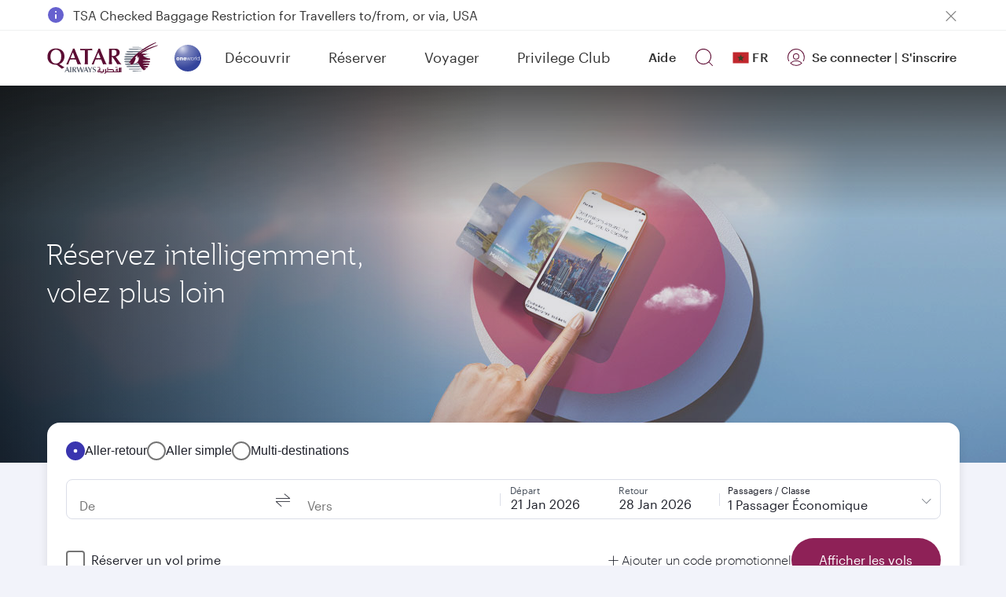

--- FILE ---
content_type: text/javascript
request_url: https://www.qatarairways.com/etc.clientlibs/qrweb/components/content/mobileweb-super-nav/v1/mobileweb-super-nav-config/client-lib.min.js
body_size: 1469
content:
$(document).ready(function(){if(void 0!=$(".super-nav-prelogin").html()){var a=$(".super-nav-postlogin"),c=$(".super-nav-prelogin"),e=getUserBasicInfoField("programCode"),d=getFFPCookieValue("QRTOKEN");void 0!=e&&null!=d?(c.addClass("d-none"),a.hasClass("d-none")&&a.removeClass("d-none"),c.remove()):(a.addClass("d-none"),c.hasClass("d-none")&&c.removeClass("d-none"),a.remove())}768<$(window).width()&&$("#mobile-web-superNav")&&$("#mobile-web-superNav").length&&$("#mobile-web-superNav").remove()});
$(function(){$(window).scroll(function(b){0<$(window).scrollTop()?$("body").addClass("scrolledcontent"):$("body").removeClass("scrolledcontent")});var a=$(".super-nav-list").find("li").length;$(".super-nav-container").find(".supernav-fav-icon").length?$(".super-nav-list").addClass("nav-"+a):$(".super-nav-container").addClass("no-fav-icon");a=$(".super-nav-list").find("li");var c=window.location.href;c.split(".html");a.each(function(){var b=$(this).find("a");-1!=b.attr("href").indexOf(".html")?b.attr("href").split(".html"):
b.attr("href");b.addClass("selected-nav").removeClass("selected-nav").css("background-image","url("+b.attr("data-inactive")+")");b.attr("href")==c&&b.addClass("selected-nav").css("background-image","url("+b.attr("data-active")+")")});c=window.location.href.split(".html")[0];$(".supernav-fav-icon a").each(function(){var b=$(this).attr("href");(b?b.split(".html")[0]:null)===c&&$(this).addClass("selected-nav")});a=window.location.href;var e=getPagePathData(a),d=getPageName(a);if(void 0!=window.digitalData&&
0!=$(".super-nav-container").length)$(".super-nav-container .inner-supernav-container a").on("click",function(){var b=$(this).attr("data-title")?$(this).attr("data-title").toLowerCase():"supernav-avios";linkEventClickAction(e,b,d+"-superNav")})});
var intersectionObserver=new IntersectionObserver(function(a,c){a.forEach(function(e){0<e.intersectionRatio&&$.each(a,function(d,b){-1<b.target.classList.value.indexOf("lazy-super-nav")&&(d=b.target,d.src=d.dataset.src,d.classList.remove("lazy-super-nav"))})})}),superNavImages=document.querySelectorAll("img.lazy-super-nav");null!=superNavImages&&superNavImages.forEach(function(a){intersectionObserver.observe(a)});
$(window).on("load",function(){if("undefined"!=typeof jpcFlowResponce&&void 0!=jpcFlowResponce){var a=jpcFlowResponce.isPcMember,c=void 0!=jpcFlowResponce.recommendtoLogin?jpcFlowResponce.recommendtoLogin:!0,e=void 0!=getFFPCookieValue("QRTOKEN")&&null!=getFFPCookieValue("QRTOKEN"),d=$("#enable-superNav-boxever").data("enable-boxever");d&&a&&c&&!e?(showSuperNavAviosBtn("#login-pc","PC_LOGIN_MODEL"),$(".super-nav-container .supernav-avios-btn").click(function(){sendBoxeverSuperNavEvent("INTERACTION_CLICKED",
"PC_LOGIN_MODEL")})):!d||a||e||c||(showSuperNavAviosBtn("#join-pc","PC_LOGIN_MODEL"),$(".super-nav-container #join-pc .supernav-avios-btn").click(function(){$("#JJPC-popupMobile").removeClass("d-none hide hideLjpc closeLJPC");sendBoxeverSuperNavEvent("INTERACTION_CLICKED","PC_JOIN_MODEL")}))}else showSuperNavAviosBtn("#join-pc","PC_LOGIN_MODEL"),$(".super-nav-container #join-pc .supernav-avios-btn").click(function(){$("#JJPC-popupMobile").removeClass("d-none hide hideLjpc closeLJPC");sendBoxeverSuperNavEvent("INTERACTION_CLICKED",
"PC_JOIN_MODEL")});768>=window.innerWidth&&("undefined"!=typeof smallTeaserslick&&smallTeaserslick(),$(".signup-slick").on("init",function(b,f){f.slickGoTo(0)}),$(".signup-slick").slick({variableWidth:!0,swipeToSlide:!0,infinite:!1,arrows:!1,slidesToShow:1.5,slidesToScroll:1,dots:!0,outerEdgeLimit:!0,draggable:!0,rtl:"ar"===lang||"fa"===lang}),$(".supernav-avios-btn").on("click",function(){setTimeout(function(){$(".signup-slick").slick("slickGoTo",0)},300)}));$(document).on("click",".ljpcCloseIcon",
function(){$(".signup-jjpc-mob").addClass("d-none hide")})});function showSuperNavAviosBtn(a,c){"#join-pc"===a?$("#login-pc").addClass("d-none"):$("#join-pc").addClass("d-none");$(a).removeClass("d-none");sendBoxeverSuperNavEvent("INTERACTION_VIEWED",c)}
function sendBoxeverSuperNavEvent(a,c){try{var e=(void 0!=$(document).find("#langpagename").val()?$(document).find("#langpagename").val():"").toLocaleUpperCase();var d=/Android|webOS|iPhone|iPad|iPod|BlackBerry|IEMobile|Opera Mini/i.test(navigator.userAgent)||-1!=navigator.userAgent.indexOf("Mobile")?"MOBILE_WEB":"WEB";if("undefined"!=typeof Boxever&&void 0!=Boxever.client_key){var b={channel:d,page:bxpageName,language:e,pos:"qatarairways.com",browser_id:Boxever.getID(),type:a,interactionName:c};
Boxever.eventCreate(b,function(f){},"json")}}catch(f){console.log("Error occured at superNav widget "+a)}};

--- FILE ---
content_type: application/javascript; charset=UTF-8
request_url: https://www.googletagmanager.com/gtm.js?id=GTM-PGQL
body_size: 137252
content:

// Copyright 2012 Google Inc. All rights reserved.
 
 (function(w,g){w[g]=w[g]||{};
 w[g].e=function(s){return eval(s);};})(window,'google_tag_manager');
 
(function(){

var data = {
"resource": {
  "version":"2121",
  
  "macros":[{"function":"__e"},{"function":"__v","vtp_name":"pageSection","vtp_defaultValue":"","vtp_setDefaultValue":true,"vtp_dataLayerVersion":2},{"function":"__u","vtp_enableMultiQueryKeys":false,"vtp_enableIgnoreEmptyQueryParam":false},{"function":"__v","vtp_dataLayerVersion":1,"vtp_setDefaultValue":false,"vtp_name":"varConsent"},{"function":"__v","vtp_name":"transactionPaymentOption","vtp_dataLayerVersion":1},{"function":"__v","vtp_name":"pageVersion","vtp_dataLayerVersion":1},{"function":"__k","vtp_name":"campaigntracking"},{"function":"__j","vtp_name":"digitalData.page.pageInfo.pageName"},{"function":"__v","vtp_name":"transactionProductCategories","vtp_dataLayerVersion":1},{"function":"__v","vtp_name":"pageCategory","vtp_dataLayerVersion":1},{"function":"__v","vtp_name":"varLanguage","vtp_dataLayerVersion":1},{"function":"__v","vtp_name":"transactionLanguage","vtp_dataLayerVersion":1},{"function":"__u","vtp_component":"PATH","vtp_enableMultiQueryKeys":false,"vtp_enableIgnoreEmptyQueryParam":false},{"function":"__k","vtp_decodeCookie":false,"vtp_name":"accepted_marketing"},{"function":"__v","vtp_name":"transactionPNR","vtp_dataLayerVersion":1},{"function":"__v","vtp_name":"transactionTotalValue","vtp_dataLayerVersion":1},{"function":"__v","vtp_name":"transactionTickets","vtp_dataLayerVersion":1},{"function":"__r"},{"function":"__v","vtp_name":"varProductCategory","vtp_dataLayerVersion":1},{"function":"__u","vtp_component":"URL","vtp_enableMultiQueryKeys":false,"vtp_enableIgnoreEmptyQueryParam":false},{"function":"__v","vtp_name":"gtm.triggers","vtp_dataLayerVersion":2,"vtp_setDefaultValue":true,"vtp_defaultValue":""},{"function":"__v","vtp_name":"gtm.elementId","vtp_dataLayerVersion":1},{"function":"__v","vtp_name":"gtm.elementUrl","vtp_dataLayerVersion":1},{"function":"__v","vtp_name":"varCUG","vtp_dataLayerVersion":1},{"function":"__v","vtp_name":"gtm.elementClasses","vtp_dataLayerVersion":1},{"function":"__k","vtp_decodeCookie":false,"vtp_name":"country"},{"function":"__j","vtp_name":"BXDatalayer.pc_promotion.click.title"},{"function":"__j","vtp_name":"BXDatalayer.pc_promotion.view.title"},{"function":"__j","vtp_name":"BXDatalayer.pc_promotion.action.title"},{"function":"__e"},{"function":"__smm","vtp_setDefaultValue":false,"vtp_input":["macro",29],"vtp_map":["list",["map","key","eventFlightSearch","value","Search"],["map","key","eventCustomizeBkg","value","ViewContent"],["map","key","eventPaxPage","value","InitiateCheckout"],["map","key","eventPaymentPage","value","AddPaymentInfo"],["map","key","eventConfirmationPage","value","Purchase"]]},{"function":"__v","vtp_dataLayerVersion":2,"vtp_setDefaultValue":false,"vtp_name":"digitalData.cart.bookingTotalBaseFare"},{"function":"__aev","vtp_varType":"TEXT"},{"function":"__k","vtp_decodeCookie":false,"vtp_name":"accepted_functional"},{"function":"__jsm","vtp_javascript":["template","(function(){return ",["escape",["macro",5],8,16],".split(\"\/\")[0]})();"]},{"function":"__jsm","vtp_javascript":["template","(function(){return ",["escape",["macro",5],8,16],".split(\"\/\")[1]})();"]},{"function":"__v","vtp_dataLayerVersion":2,"vtp_setDefaultValue":false,"vtp_name":"eventScenario"},{"function":"__f"},{"function":"__v","vtp_name":"pageTitle","vtp_dataLayerVersion":1},{"function":"__v","vtp_name":"eventFlightSearch","vtp_dataLayerVersion":1},{"function":"__v","vtp_name":"varProduct","vtp_dataLayerVersion":1},{"function":"__v","vtp_name":"varTimeToDeparture","vtp_dataLayerVersion":1},{"function":"__v","vtp_name":"varCabin","vtp_dataLayerVersion":1},{"function":"__v","vtp_name":"varItineraryType","vtp_dataLayerVersion":1},{"function":"__v","vtp_name":"varRBD","vtp_dataLayerVersion":1},{"function":"__v","vtp_name":"varDepYearMonth","vtp_dataLayerVersion":1},{"function":"__v","vtp_name":"varProductsType","vtp_dataLayerVersion":1},{"function":"__v","vtp_name":"eventFlightView","vtp_dataLayerVersion":1},{"function":"__v","vtp_name":"eventCustomizeBkg","vtp_dataLayerVersion":1},{"function":"__v","vtp_name":"eventPaxPage","vtp_dataLayerVersion":1},{"function":"__v","vtp_name":"varFFP","vtp_dataLayerVersion":1},{"function":"__v","vtp_name":"eventPaymentPage","vtp_dataLayerVersion":1},{"function":"__v","vtp_name":"varPNR","vtp_dataLayerVersion":1},{"function":"__v","vtp_name":"eventConfirmationPage","vtp_dataLayerVersion":1},{"function":"__v","vtp_name":"transactionValueFareAndYQ","vtp_dataLayerVersion":1},{"function":"__v","vtp_name":"transactionValueFare","vtp_dataLayerVersion":1},{"function":"__v","vtp_name":"transactionBookings","vtp_dataLayerVersion":1},{"function":"__v","vtp_name":"transactionPaymentType","vtp_dataLayerVersion":1},{"function":"__v","vtp_name":"transactionProduct","vtp_dataLayerVersion":1},{"function":"__v","vtp_name":"transactionTimeToDeparture","vtp_dataLayerVersion":1},{"function":"__v","vtp_name":"transactionCabin","vtp_dataLayerVersion":1},{"function":"__v","vtp_name":"transactionItineraryType","vtp_dataLayerVersion":1},{"function":"__v","vtp_name":"transactionCUG","vtp_dataLayerVersion":1},{"function":"__v","vtp_name":"transactionRBD","vtp_dataLayerVersion":1},{"function":"__v","vtp_name":"transactionDepYearMonth","vtp_dataLayerVersion":1},{"function":"__v","vtp_name":"transactionProductsType","vtp_dataLayerVersion":1},{"function":"__v","vtp_name":"transactionFFP","vtp_dataLayerVersion":1},{"function":"__jsm","vtp_javascript":["template","(function(){return ",["escape",["macro",40],8,16],".split(\"-\")[0]})();"]},{"function":"__jsm","vtp_javascript":["template","(function(){return ",["escape",["macro",40],8,16],".split(\"-\")[1]})();"]},{"function":"__smm","vtp_input":["macro",1],"vtp_map":["list",["map","key","website","value","home"],["map","key","","value","search"]]},{"function":"__smm","vtp_input":["macro",29],"vtp_map":["list",["map","key","eventFlightSearch","value","FlightSearch"],["map","key","eventFlightView","value","FlightView"],["map","key","eventCustomizeBkg","value","CustomizeBkg"],["map","key","eventPaxPage","value","PaxPage"],["map","key","eventPaymentPage","value","PaymentPage"],["map","key","eventConfirmationPage","value","ConfirmationPage"],["map","key","","value","website"]]},{"function":"__c","vtp_value":"UA-178358-1"},{"function":"__v","vtp_name":"transactionValueFare","vtp_dataLayerVersion":2},{"function":"__v","vtp_name":"varStartDate","vtp_dataLayerVersion":2},{"function":"__v","vtp_name":"varEndDate","vtp_dataLayerVersion":2},{"function":"__v","vtp_name":"varAdult","vtp_dataLayerVersion":2},{"function":"__v","vtp_name":"varChild","vtp_dataLayerVersion":2},{"function":"__v","vtp_name":"varInfant","vtp_dataLayerVersion":2},{"function":"__v","vtp_name":"varTotalPax","vtp_dataLayerVersion":2},{"function":"__v","vtp_dataLayerVersion":2,"vtp_setDefaultValue":false,"vtp_name":"varTotalValue"},{"function":"__v","vtp_name":"varValueFareAndYQ","vtp_dataLayerVersion":2},{"function":"__v","vtp_name":"varValueFare","vtp_dataLayerVersion":2},{"function":"__v","vtp_name":"varFareFamily","vtp_dataLayerVersion":2},{"function":"__v","vtp_name":"transactionStartDate","vtp_dataLayerVersion":2},{"function":"__v","vtp_name":"transactionEndDate","vtp_dataLayerVersion":2},{"function":"__v","vtp_name":"transactionAdult","vtp_dataLayerVersion":2},{"function":"__v","vtp_name":"transactionChild","vtp_dataLayerVersion":2},{"function":"__v","vtp_name":"transactionInfant","vtp_dataLayerVersion":2},{"function":"__v","vtp_name":"transactionFareFamily","vtp_dataLayerVersion":2},{"function":"__v","vtp_name":"transactionTotalPax","vtp_dataLayerVersion":2},{"function":"__v","vtp_name":"transactionStatus","vtp_dataLayerVersion":2},{"function":"__smm","vtp_input":["macro",61],"vtp_setDefaultValue":false,"vtp_map":["list",["map","key","one way","value","oneway"],["map","key","return","value","return"],["map","key","multi city","value","multicity"],["map","key","oneway","value","oneway"],["map","key","multicity","value","multicity"]]},{"function":"__smm","vtp_setDefaultValue":false,"vtp_input":["macro",18],"vtp_map":["list",["map","key","at","value","11174"],["map","key","cy","value","14773"],["map","key","dk","value","11179"],["map","key","dz","value","16219"],["map","key","es","value","11180"],["map","key","fr","value","9642"],["map","key","it","value","11182"],["map","key","nl","value","18742"],["map","key","no","value","11183"],["map","key","ma","value","16217"],["map","key","se","value","11184"],["map","key","tn","value","16218"],["map","key","gb","value","11185"],["map","key","za","value","13258"],["map","key","tz","value","20627"],["map","key","ng","value","20624"],["map","key","ke","value","20628"],["map","key","be","value","11293"],["map","key","gr","value","11181"],["map","key","us","value","13879"],["map","key","fi","value","28618"],["map","key","rw","value","38798"],["map","key","pk","value","38797"],["map","key","hk","value","40939"],["map","key","my","value","40938"],["map","key","sg","value","40937"],["map","key","th","value","40936"],["map","key","pl","value","40960"],["map","key","tr","value","16757"],["map","key","hu","value","40967"],["map","key","ro","value","40968"],["map","key","bg","value","40969"],["map","key","hr","value","40973"],["map","key","au","value","32689"],["map","key","nz","value","40965"],["map","key","in","value","41669"],["map","key","lk","value","41670"],["map","key","kh","value","49815"],["map","key","id","value","49816"],["map","key","vn","value","49817"],["map","key","ph","value","49818"],["map","key","br","value","51386"],["map","key","ar","value","50963"],["map","key","mm","value","51771"],["map","key","cz","value","52659"],["map","key","ua","value","52659"]]},{"function":"__jsm","vtp_javascript":["template","(function(){return ",["escape",["macro",18],8,16],".concat(",["escape",["macro",10],8,16],")})();"]},{"function":"__smm","vtp_setDefaultValue":false,"vtp_input":["macro",5],"vtp_map":["list",["map","key","jo\/en","value","20144"],["map","key","jo\/ar","value","20143"],["map","key","lb\/en","value","20409"],["map","key","lb\/fr","value","20411"],["map","key","lb\/ar","value","20410"],["map","key","za\/en","value","13258"],["map","key","tz\/en","value","20627"],["map","key","ng\/en","value","20624"],["map","key","ke\/en","value","20628"],["map","key","gb\/en","value","11185"],["map","key","ma\/fr","value","16217"],["map","key","at\/de","value","11174"],["map","key","cy\/en","value","14773"],["map","key","de\/de","value","11178"],["map","key","dk\/en","value","11179"],["map","key","dz\/fr","value","16219"],["map","key","es\/es","value","11180"],["map","key","fr\/fr","value","9642"],["map","key","gr\/el","value","11181"],["map","key","it\/it","value","11182"],["map","key","nl\/en","value","18742"],["map","key","no\/en","value","11183"],["map","key","se\/en","value","11184"],["map","key","tn\/fr","value","16218"],["map","key","be\/fr","value","11176"],["map","key","be\/en","value","11293"],["map","key","ch\/de","value","11177"],["map","key","ch\/fr","value","11292"],["map","key","bh\/ar","value","17911"],["map","key","bh\/en","value","17912"],["map","key","sa\/ar","value","17909"],["map","key","sa\/en","value","17910"],["map","key","kw\/ar","value","17915"],["map","key","kw\/en","value","17916"],["map","key","om\/ar","value","17913"],["map","key","om\/en","value","17914"],["map","key","ae\/en","value","15595"],["map","key","ae\/ar","value","15594"],["map","key","us\/en","value","13879"],["map","key","eg\/ar","value","20626"],["map","key","eg\/en","value","20625"],["map","key","fi\/en","value","28618"],["map","key","ch\/en","value","40999"],["map","key","qa\/en","value","38794"],["map","key","qa\/ar","value","38795"],["map","key","rw\/en","value","38798"],["map","key","pk\/en","value","38797"],["map","key","hk\/en","value","40939"],["map","key","my\/en","value","40938"],["map","key","sg\/en","value","40937"],["map","key","th\/en","value","40936"],["map","key","ru\/ru","value","13000"],["map","key","pl\/en","value","40960"],["map","key","tr\/tr","value","16757"],["map","key","hu\/en","value","40967"],["map","key","ro\/en","value","40968"],["map","key","bg\/en","value","40969"],["map","key","hr\/en","value","40973"],["map","key","de\/en","value","40997"],["map","key","au\/en","value","32689"],["map","key","nz\/en","value","40965"],["map","key","jp\/ja","value","40975"],["map","key","jp\/en","value","40976"],["map","key","kr\/ko","value","40977"],["map","key","in\/en","value","41669"],["map","key","lk\/en","value","41670"],["map","key","kh\/en","value","49815"],["map","key","id\/en","value","49816"],["map","key","vn\/en","value","49817"],["map","key","ph\/en","value","49818"],["map","key","ca\/en","value","50964"],["map","key","ca\/fr","value","50990"],["map","key","br\/pt","value","51386"],["map","key","ar\/es","value","50963"],["map","key","mm\/en","value","51771"],["map","key","gr\/en","value","11181"],["map","key","ua\/en","value","52659"],["map","key","cz\/en","value","52659"]]},{"function":"__jsm","vtp_javascript":["template","(function(){return ",["escape",["macro",67],8,16],".toUpperCase()})();"]},{"function":"__jsm","vtp_javascript":["template","(function(){return ",["escape",["macro",68],8,16],".toUpperCase()})();"]},{"function":"__jsm","vtp_javascript":["template","(function(){return ",["escape",["macro",76],8,16],"+",["escape",["macro",77],8,16],"})();"]},{"function":"__jsm","vtp_javascript":["template","(function(){return ",["escape",["macro",58],8,16],"+\"_\"+",["escape",["macro",61],8,16],"})();"]},{"function":"__smm","vtp_input":["macro",9],"vtp_setDefaultValue":false,"vtp_map":["list",["map","key","ibe-nsp","value","d"],["map","key","mobile:ibe","value","m"],["map","key","ibe","value","d"]]},{"function":"__smm","vtp_input":["macro",1],"vtp_setDefaultValue":false,"vtp_map":["list",["map","key","website","value","d"],["map","key","mobile website","value","m"]]},{"function":"__jsm","vtp_javascript":["template","(function(){return ",["escape",["macro",86],8,16],"+",["escape",["macro",87],8,16],"})();"]},{"function":"__jsm","vtp_javascript":["template","(function(){return ",["escape",["macro",18],8,16],"+\"\/\"+",["escape",["macro",10],8,16],"})();"]},{"function":"__jsm","vtp_javascript":["template","(function(){if(\"us\/en\"==",["escape",["macro",25],8,16],")return ",["escape",["macro",25],8,16],";if(\"undefined\"!=typeof ",["escape",["macro",18],8,16],")return ",["escape",["macro",18],8,16],"+\"\/\"+",["escape",["macro",10],8,16],"})();"]},{"function":"__smm","vtp_setDefaultValue":false,"vtp_input":["macro",103],"vtp_map":["list",["map","key","lb\/en","value","20409"],["map","key","lb\/fr","value","20411"],["map","key","lb\/ar","value","20410"],["map","key","sa\/en","value","17910"],["map","key","sa\/ar","value","17909"],["map","key","om\/en","value","17914"],["map","key","om\/ar","value","17913"],["map","key","kw\/en","value","17916"],["map","key","kw\/ar","value","17915"],["map","key","jo\/ar","value","20143"],["map","key","jo\/en","value","20144"],["map","key","ch\/fr","value","11292"],["map","key","be\/fr","value","11176"],["map","key","bh\/en","value","17912"],["map","key","bh\/ar","value","17911"],["map","key","ae\/en","value","15595"],["map","key","ae\/ar","value","15594"],["map","key","eg\/en","value","20625"],["map","key","eg\/ar","value","20626"],["map","key","qa\/en","value","38794"],["map","key","qa\/ar","value","38795"],["map","key","ru\/ru","value","13000"],["map","key","jp\/ja","value","40975"],["map","key","jp\/en","value","40976"],["map","key","ch\/en","value","40999"],["map","key","de\/en","value","40997"],["map","key","ch\/de","value","11177"],["map","key","de\/de","value","11178"],["map","key","kr\/ko","value","40977"],["map","key","ca\/en","value","50964"],["map","key","ca\/fr","value","50990"],["map","key","dz\/fr","value","16219"],["map","key","ke\/en","value","20628"],["map","key","ma\/fr","value","16217"],["map","key","ng\/en","value","20624"],["map","key","rw\/en","value","38798"],["map","key","za\/en","value","13258"],["map","key","tz\/en","value","20627"],["map","key","tn\/fr","value","16218"],["map","key","au\/en","value","32689"],["map","key","kh\/en","value","49815"],["map","key","hk\/en","value","40939"],["map","key","in\/en","value","41669"],["map","key","id\/en","value","49816"],["map","key","my\/en","value","40938"],["map","key","mm\/en","value","51771"],["map","key","nz\/en","value","40965"],["map","key","pk\/en","value","38797"],["map","key","ph\/en","value","49818"],["map","key","sg\/en","value","40937"],["map","key","lk\/en","value","41670"],["map","key","th\/en","value","40936"],["map","key","vn\/en","value","49817"],["map","key","at\/de","value","11174"],["map","key","be\/en","value","11293"],["map","key","bg\/en","value","40969"],["map","key","cy\/en","value","14773"],["map","key","cz\/en","value","52659"],["map","key","dk\/en","value","11179"],["map","key","es\/es","value","11180"],["map","key","fi\/en","value","28618"],["map","key","fr\/fr","value","9642"],["map","key","gr\/en","value","11181"],["map","key","hu\/en","value","40967"],["map","key","it\/it","value","11182"],["map","key","nl\/en","value","18742"],["map","key","no\/en","value","11183"],["map","key","pl\/en","value","40960"],["map","key","ro\/en","value","40968"],["map","key","tr\/tr","value","16757"],["map","key","ua\/en","value","52659"],["map","key","gb\/en","value","11185"],["map","key","ar\/es","value","50963"],["map","key","br\/pt","value","51386"],["map","key","us\/en","value","13879"],["map","key","hr\/en","value","52659"],["map","key","se\/en","value","11184"],["map","key","dz\/en","value","16219"],["map","key","ma\/en","value","16217"],["map","key","tn\/en","value","16218"],["map","key","kr\/en","value","40977"],["map","key","at\/en","value","11174"],["map","key","es\/en","value","11180"],["map","key","fr\/en","value","9642"],["map","key","it\/en","value","11182"],["map","key","tr\/en","value","16757"],["map","key","ru\/en","value","13000"],["map","key","ar\/en","value","50963"],["map","key","br\/en","value","51386"]]},{"function":"__smm","vtp_input":["macro",43],"vtp_setDefaultValue":false,"vtp_map":["list",["map","key","oneway","value","O"],["map","key","return","value","R"],["map","key","multicity","value","M"]]},{"function":"__smm","vtp_input":["macro",6],"vtp_setDefaultValue":true,"vtp_map":["list",["map","key","DMALL591410","value","TyrooRT"]],"vtp_defaultValue":"False"},{"function":"__smm","vtp_setDefaultValue":false,"vtp_input":["macro",42],"vtp_map":["list",["map","key","economy","value","e"],["map","key","premium","value","b"],["map","key","business","value","b"],["map","key","first","value","f"],["map","key","economy,business","value","e"],["map","key","business,economy","value","b"],["map","key","economy,first","value","e"],["map","key","first,economy","value","f"],["map","key","business,first","value","b"],["map","key","first,business","value","f"]]},{"function":"__smm","vtp_setDefaultValue":false,"vtp_input":["macro",43],"vtp_map":["list",["map","key","return","value","r"],["map","key","oneway","value","o"],["map","key","multicity","value","m"],["map","key","one way","value","o"],["map","key","multi city","value","m"]]},{"function":"__jsm","vtp_javascript":["template","(function(){return ",["escape",["macro",40],8,16],"+\"-\"+",["escape",["macro",107],8,16],"+\"-\"+",["escape",["macro",108],8,16],"})();"]},{"function":"__jsm","vtp_javascript":["template","(function(){return ",["escape",["macro",55],8,16],".split(\".\")[0]})();"]},{"function":"__jsm","vtp_javascript":["template","(function(){return ",["escape",["macro",81],8,16],".split(\".\")[1]})();"]},{"function":"__jsm","vtp_javascript":["template","(function(){return ",["escape",["macro",55],8,16],".split(\".\")[1]})();"]},{"function":"__jsm","vtp_javascript":["template","(function(){return\"\"+",["escape",["macro",110],8,16],"+",["escape",["macro",112],8,16],"})();"]},{"function":"__jsm","vtp_javascript":["template","(function(){return 100*",["escape",["macro",55],8,16],"})();"]},{"function":"__jsm","vtp_javascript":["template","(function(){return\"",["escape",["macro",81],7],"\"*100})();"]},{"function":"__jsm","vtp_javascript":["template","(function(){return ",["escape",["macro",81],8,16],".split(\".\")[0]})();"]},{"function":"__jsm","vtp_javascript":["template","(function(){return\"\"+",["escape",["macro",116],8,16],"+",["escape",["macro",111],8,16],"})();"]},{"function":"__v","vtp_dataLayerVersion":1,"vtp_setDefaultValue":false,"vtp_name":"transactionPromoCode"},{"function":"__smm","vtp_setDefaultValue":false,"vtp_input":["macro",9],"vtp_map":["list",["map","key","ibe-nsp","value","desktop"],["map","key","mobile:ibe","value","mobile"]]},{"function":"__d","vtp_elementSelector":["macro",2],"vtp_selectorType":"CSS"},{"function":"__v","vtp_dataLayerVersion":1,"vtp_setDefaultValue":false,"vtp_name":"gtm.click"},{"function":"__v","vtp_dataLayerVersion":1,"vtp_setDefaultValue":false,"vtp_name":"gtm.pageError"},{"function":"__smm","vtp_setDefaultValue":false,"vtp_input":["macro",6],"vtp_map":["list",["map","key","DMALL228300","value","10147"],["map","key","DMALL929970","value","10146"],["map","key","DMALL787510","value","10150"],["map","key","DMALL585800","value","10148"],["map","key","DMALL921530","value","10151"],["map","key","DMALL802750","value","10154"],["map","key","DMALL726890","value","10863"],["map","key","DMALL866680","value","10144"],["map","key","DMALL271150","value","10143"],["map","key","DMALL640800","value","16325"],["map","key","DMALL712540","value","16326"],["map","key","AFALL202320","value","18955"],["map","key","AFALL26260","value","18951"],["map","key","AFALL801390","value","18956"],["map","key","AFALL886410","value","18954"],["map","key","AFALL149020","value","18952"],["map","key","AFALL557610","value","18957"]]},{"function":"__v","vtp_dataLayerVersion":2,"vtp_setDefaultValue":true,"vtp_defaultValue":"aw","vtp_name":"source"},{"function":"__smm","vtp_setDefaultValue":true,"vtp_input":["macro",43],"vtp_defaultValue":"false","vtp_map":["list",["map","key","return","value","true"]]},{"function":"__k","vtp_decodeCookie":false,"vtp_name":"__utmz"},{"function":"__smm","vtp_setDefaultValue":true,"vtp_input":["macro",6],"vtp_defaultValue":"0","vtp_map":["list",["map","key","DMUS177140","value","1"],["map","key","DMMZ890120","value","1"],["map","key","DMMA533480","value","1"],["map","key","DMKE585330","value","1"],["map","key","DMET199840","value","1"],["map","key","DMEG971220","value","1"],["map","key","DMEG73310","value","1"],["map","key","DMDJ296440","value","1"],["map","key","DMDZ520640","value","1"],["map","key","DMUG977140","value","1"],["map","key","DMTN37790","value","1"],["map","key","DMTZ618580","value","1"],["map","key","DMSD109260","value","1"],["map","key","DMSD70060","value","1"],["map","key","DMZA348100","value","1"],["map","key","DMSZ131610","value","1"],["map","key","DMRW893220","value","1"],["map","key","DMNG3820","value","1"],["map","key","DMNA714750","value","1"],["map","key","DMNZ16730","value","1"],["map","key","DMAU984510","value","1"],["map","key","DMBG158570","value","1"],["map","key","DMAZ503660","value","1"],["map","key","DMAM52130","value","1"],["map","key","DMTR474070","value","1"],["map","key","DMRS887750","value","1"],["map","key","DMRU522550","value","1"],["map","key","DMRO670","value","1"],["map","key","DMRO344410","value","1"],["map","key","DMPL339490","value","1"],["map","key","DMHU498610","value","1"],["map","key","DMGE644570","value","1"],["map","key","DMHR25190","value","1"],["map","key","DMBG659370","value","1"],["map","key","DMKW915800","value","1"],["map","key","DMKW14600","value","1"],["map","key","DMJO387080","value","1"],["map","key","DMJO762890","value","1"],["map","key","DMIQ681290","value","1"],["map","key","DMIQ24430","value","1"],["map","key","DMIR288810","value","1"],["map","key","DMIR254220","value","1"],["map","key","DMBH327480","value","1"],["map","key","DMBH984200","value","1"],["map","key","DMAE720250","value","1"],["map","key","DMAE397360","value","1"],["map","key","DMSA482280","value","1"],["map","key","DMSA903910","value","1"],["map","key","DMOM932970","value","1"],["map","key","DMOM992950","value","1"],["map","key","DMLB877350","value","1"],["map","key","DMLB119910","value","1"],["map","key","DMLB811120","value","1"],["map","key","DMPK622090","value","1"],["map","key","DMLK516210","value","1"],["map","key","DMNP112140","value","1"],["map","key","DMMV213750","value","1"],["map","key","DMIN391400","value","1"],["map","key","DMBD375150","value","1"],["map","key","DMJP278700","value","1"],["map","key","DMJP72990","value","1"],["map","key","DMHK165530","value","1"],["map","key","DMCN879450","value","1"],["map","key","DMCN406280","value","1"],["map","key","DMKR646200","value","1"],["map","key","DMDE109380","value","1"],["map","key","DMFR315490","value","1"],["map","key","DMFI472250","value","1"],["map","key","DMDK519420","value","1"],["map","key","DMCY136990","value","1"],["map","key","DMCY741710","value","1"],["map","key","DMBE573990","value","1"],["map","key","DMBE626620","value","1"],["map","key","DMAT396700","value","1"],["map","key","DMGB431970","value","1"],["map","key","DMCH569760","value","1"],["map","key","DMCH103170","value","1"],["map","key","DMCH772140","value","1"],["map","key","DMSE157390","value","1"],["map","key","DMES642780","value","1"],["map","key","DMNO40790","value","1"],["map","key","DMNL557440","value","1"],["map","key","DMIT607000","value","1"],["map","key","DMGR958880","value","1"],["map","key","DMQA858040","value","1"],["map","key","DMQA983160","value","1"],["map","key","DMVN719060","value","1"],["map","key","DMTH244180","value","1"],["map","key","DMSG805570","value","1"],["map","key","DMPH796490","value","1"],["map","key","DMMM832540","value","1"],["map","key","DMMY178770","value","1"],["map","key","DMID606430","value","1"],["map","key","DMKH326990","value","1"],["map","key","DMCA690330","value","1"],["map","key","DMCA548150","value","1"],["map","key","DMBR869270","value","1"],["map","key","DMAR555710","value","1"],["map","key","DMCZ469530","value","1"],["map","key","DMGR952940","value","1"],["map","key","DMUA843440","value","1"]]},{"function":"__k","vtp_decodeCookie":false,"vtp_name":"cjeventid"},{"function":"__jsm","vtp_javascript":["template","(function(){return ",["escape",["macro",5],8,16],".split(\"\/\")[0]})();"]},{"function":"__jsm","vtp_javascript":["template","(function(){return ",["escape",["macro",5],8,16],".split(\"\/\")[1]})();"]},{"function":"__smm","vtp_setDefaultValue":true,"vtp_input":["macro",50],"vtp_defaultValue":"0","vtp_map":["list",["map","key","gold","value","1"],["map","key","burgundy","value","1"],["map","key","silver","value","1"],["map","key","platinum","value","1"]]},{"function":"__v","vtp_dataLayerVersion":1,"vtp_setDefaultValue":false,"vtp_name":"flight_number"},{"function":"__v","vtp_dataLayerVersion":2,"vtp_setDefaultValue":false,"vtp_name":"carrier"},{"function":"__jsm","vtp_javascript":["template","(function(){return number(outboundFlightSegments[0].",["escape",["macro",132],7],")})();"]},{"function":"__v","vtp_dataLayerVersion":2,"vtp_setDefaultValue":false,"vtp_name":"outbound_flight_segments"},{"function":"__k","vtp_decodeCookie":false,"vtp_name":"cookie_visited"},{"function":"__jsm","vtp_javascript":["template","(function(){var b=\"qatar.com\",c=\"",["escape",["macro",25],7],"\",a=\"",["escape",["macro",10],7],"\",d=\"",["escape",["macro",18],7],"\";cto_country=c.split(\"\/\")[0];switch(cto_country){case \"global\":cto_country=d;break;case \"uk\":cto_country=\"gb\";break;case \"undefined\":cto_country=d.split(\"\/\")[0]}switch(a){case \"undefined\":a=c.split(\"\/\")[1]}return b={an:b,cn:cto_country,ln:a}})();"]},{"function":"__k","vtp_decodeCookie":false,"vtp_name":"source"},{"function":"__v","vtp_dataLayerVersion":1,"vtp_setDefaultValue":false,"vtp_name":"varFlightnumberIB"},{"function":"__v","vtp_dataLayerVersion":1,"vtp_setDefaultValue":false,"vtp_name":"varFlightnumberOB"},{"function":"__c","vtp_value":"UA-141668421-1"},{"function":"__gas","vtp_cookieDomain":"auto","vtp_doubleClick":false,"vtp_setTrackerName":false,"vtp_useDebugVersion":false,"vtp_useHashAutoLink":false,"vtp_decorateFormsAutoLink":false,"vtp_enableLinkId":false,"vtp_enableEcommerce":false,"vtp_trackingId":["macro",141],"vtp_enableRecaptchaOption":false,"vtp_enableUaRlsa":false,"vtp_enableUseInternalVersion":false},{"function":"__jsm","vtp_javascript":["template","(function(){",["escape",["macro",139],8,16],".replace(\",\",\"-\")})();"]},{"function":"__jsm","vtp_javascript":["template","(function(){",["escape",["macro",140],8,16],".replace(\",\",\"-\")})();"]},{"function":"__k","vtp_decodeCookie":false,"vtp_name":"kayakclickid"},{"function":"__jsm","vtp_javascript":["template","(function(){return ",["escape",["macro",145],8,16],".substr(\",\")})();"]},{"function":"__v","vtp_dataLayerVersion":2,"vtp_setDefaultValue":false,"vtp_name":"varFlow"},{"function":"__v","vtp_dataLayerVersion":2,"vtp_setDefaultValue":false,"vtp_name":"varDestinationCountry"},{"function":"__v","vtp_dataLayerVersion":1,"vtp_setDefaultValue":false,"vtp_name":"gtm.elementUrl"},{"function":"__v","vtp_dataLayerVersion":1,"vtp_setDefaultValue":false,"vtp_name":"gtm.linkClick"},{"function":"__v","vtp_dataLayerVersion":1,"vtp_setDefaultValue":false,"vtp_name":"varStopoverSelected"},{"function":"__c","vtp_value":"0abc940b-0642-4cfd-b674-f09b1ed51af2"},{"function":"__gas","vtp_cookieDomain":"auto","vtp_doubleClick":false,"vtp_setTrackerName":false,"vtp_useDebugVersion":false,"vtp_useHashAutoLink":false,"vtp_decorateFormsAutoLink":false,"vtp_enableLinkId":false,"vtp_enableEcommerce":false,"vtp_trackingId":"UA-169648091-1","vtp_enableRecaptchaOption":false,"vtp_enableUaRlsa":false,"vtp_enableUseInternalVersion":false},{"function":"__jsm","vtp_javascript":["template","(function(){return function(){try{var a=window[window.GoogleAnalyticsObject],b=document.querySelector(\"#myIframe\");if(a){var c=a.getAll()[0];var d=new window.gaplugins.Linker(c);b.src=d.decorate(b.src)}}catch(e){}}})();"]},{"function":"__v","vtp_dataLayerVersion":2,"vtp_setDefaultValue":false,"vtp_name":"transactionCurrency"},{"function":"__v","vtp_dataLayerVersion":2,"vtp_setDefaultValue":false,"vtp_name":"searchNights"},{"function":"__v","vtp_dataLayerVersion":2,"vtp_setDefaultValue":false,"vtp_name":"paxcount"},{"function":"__v","vtp_dataLayerVersion":2,"vtp_setDefaultValue":true,"vtp_defaultValue":["macro",157],"vtp_name":"transactionPaxCount"},{"function":"__v","vtp_dataLayerVersion":2,"vtp_setDefaultValue":false,"vtp_name":"stopoverdays"},{"function":"__v","vtp_dataLayerVersion":2,"vtp_setDefaultValue":false,"vtp_name":"totalAmountUSD"},{"function":"__v","vtp_dataLayerVersion":2,"vtp_setDefaultValue":false,"vtp_name":"numberOfMatches"},{"function":"__v","vtp_dataLayerVersion":2,"vtp_setDefaultValue":false,"vtp_name":"numberOfPackages"},{"function":"__v","vtp_dataLayerVersion":2,"vtp_setDefaultValue":false,"vtp_name":"numberOfRooms"},{"function":"__v","vtp_dataLayerVersion":2,"vtp_setDefaultValue":false,"vtp_name":"transactionId"},{"function":"__v","vtp_dataLayerVersion":2,"vtp_setDefaultValue":false,"vtp_name":"productType"},{"function":"__v","vtp_dataLayerVersion":2,"vtp_setDefaultValue":false,"vtp_name":"loginStatus"},{"function":"__v","vtp_dataLayerVersion":2,"vtp_setDefaultValue":false,"vtp_name":"searchDepartureDate"},{"function":"__v","vtp_dataLayerVersion":2,"vtp_setDefaultValue":false,"vtp_name":"originCode"},{"function":"__v","vtp_dataLayerVersion":2,"vtp_setDefaultValue":false,"vtp_name":"searchFareClass"},{"function":"__v","vtp_dataLayerVersion":2,"vtp_setDefaultValue":false,"vtp_name":"searchHotelName"},{"function":"__jsm","vtp_javascript":["template","(function(){return document.title})();"]},{"function":"__v","vtp_dataLayerVersion":2,"vtp_setDefaultValue":true,"vtp_defaultValue":["macro",171],"vtp_name":"pageTitle"},{"function":"__v","vtp_dataLayerVersion":2,"vtp_setDefaultValue":false,"vtp_name":"searchReturnDate"},{"function":"__v","vtp_dataLayerVersion":2,"vtp_setDefaultValue":false,"vtp_name":"transactionHotelName"},{"function":"__v","vtp_dataLayerVersion":2,"vtp_setDefaultValue":false,"vtp_name":"daysToDeparture"},{"function":"__v","vtp_dataLayerVersion":2,"vtp_setDefaultValue":false,"vtp_name":"searchCheckInDate"},{"function":"__v","vtp_dataLayerVersion":2,"vtp_setDefaultValue":false,"vtp_name":"searchCheckOutDate"},{"function":"__v","vtp_dataLayerVersion":2,"vtp_setDefaultValue":false,"vtp_name":"originDestinationCode"},{"function":"__jsm","convert_case_to":1,"vtp_javascript":["template","(function(){if(0\u003Edocument.URL.indexOf(\"choose\")\u0026\u00260\u003Edocument.URL.indexOf(\"review\")\u0026\u00260\u003Edocument.URL.indexOf(\"holidays.qatarairays.com\")\u0026\u0026(-1\u003Cdocument.URL.indexOf(\"CID\\x3d\")||-1\u003Cdocument.URL.indexOf(\"cid\\x3d\")))if(-1\u003Cdocument.URL.indexOf(\"\\x26\")){var a=-1\u003Cdocument.URL.indexOf(\"CID\\x3d\")?document.URL.split(\"CID\\x3d\")[1].split(\"\\x26\")[0]:document.URL.split(\"cid\\x3d\")[1].split(\"\\x26\")[0];document.cookie=\"channel\\x3d\"+a+\"; domain\\x3dqatarairways.com; path\\x3d\/\"}else 0\u003Edocument.URL.indexOf(\"\\x26\")\u0026\u0026(a=-1\u003C\ndocument.URL.indexOf(\"CID\\x3d\")?document.URL.split(\"CID\\x3d\")[1]:document.URL.split(\"cid\\x3d\")[1],document.cookie=\"channel\\x3d\"+a+\"; domain\\x3dqatarairways.com; path\\x3d\/\");a=document.cookie.split(\";\");for(i=0;i\u003C=a.length;i++)if(\"undefined\"!==typeof a[i]\u0026\u0026-1\u003Ca[i].toLowerCase().indexOf(\"channel\"))var b=a[i].split(\"\\x3d\")[1];return b})();"]},{"function":"__v","vtp_dataLayerVersion":2,"vtp_setDefaultValue":false,"vtp_name":"stopovertype"},{"function":"__v","vtp_dataLayerVersion":2,"vtp_setDefaultValue":false,"vtp_name":"preferredTeam"},{"function":"__v","vtp_dataLayerVersion":2,"vtp_setDefaultValue":false,"vtp_name":"matchTicketType"},{"function":"__gas","vtp_useDebugVersion":false,"vtp_useHashAutoLink":false,"vtp_autoLinkDomains":"site.qr-row.staging.goquo.io,stg.qatarairways.com,qr-row.live.goquo.io,book.holidays.qatarairways.com,qatarairways.com,aemuat.qatarairways.com.qa,qatarairwaysholidays.com","vtp_decorateFormsAutoLink":true,"vtp_cookieDomain":"auto","vtp_useEcommerceDataLayer":true,"vtp_doubleClick":false,"vtp_setTrackerName":false,"vtp_fieldsToSet":["list",["map","fieldName","currencyCode","value",["macro",155]],["map","fieldName","allowLinker","value","true"]],"vtp_metric":["list",["map","index","4","metric",["macro",156]],["map","index","5","metric",["macro",158]],["map","index","6","metric",["macro",159]],["map","index","7","metric",["macro",160]],["map","index","8","metric",["macro",161]],["map","index","9","metric",["macro",162]],["map","index","10","metric",["macro",163]]],"vtp_enableLinkId":false,"vtp_dimension":["list",["map","index","1","dimension",["macro",164]],["map","index","2","dimension",["macro",165]],["map","index","3","dimension",["macro",166]],["map","index","4","dimension",["macro",167]],["map","index","5","dimension",["macro",168]],["map","index","6","dimension",["macro",169]],["map","index","7","dimension",["macro",170]],["map","index","8","dimension",["macro",156]],["map","index","9","dimension",["macro",172]],["map","index","10","dimension",["macro",173]],["map","index","11","dimension",["macro",174]],["map","index","12","dimension",["macro",175]],["map","index","13","dimension",["macro",176]],["map","index","14","dimension",["macro",177]],["map","index","15","dimension",["macro",178]],["map","index","16","dimension",["macro",179]],["map","index","17","dimension",["macro",180]],["map","index","18","dimension",["macro",43]],["map","index","19","dimension",["macro",181]],["map","index","20","dimension",["macro",182]]],"vtp_enableEcommerce":true,"vtp_trackingId":"UA-169648091-1","vtp_enableRecaptchaOption":false,"vtp_enableUaRlsa":false,"vtp_enableUseInternalVersion":false,"vtp_ecommerceIsEnabled":true},{"function":"__v","vtp_dataLayerVersion":2,"vtp_setDefaultValue":false,"vtp_name":"campaignName"},{"function":"__v","vtp_dataLayerVersion":2,"vtp_setDefaultValue":false,"vtp_name":"PNR"},{"function":"__v","vtp_dataLayerVersion":2,"vtp_setDefaultValue":false,"vtp_name":"destinationCode"},{"function":"__v","vtp_dataLayerVersion":2,"vtp_setDefaultValue":false,"vtp_name":"bookingStatus"},{"function":"__v","vtp_dataLayerVersion":2,"vtp_setDefaultValue":false,"vtp_name":"transactionType"},{"function":"__v","vtp_dataLayerVersion":2,"vtp_setDefaultValue":true,"vtp_defaultValue":["macro",9],"vtp_name":"pageName"},{"function":"__v","vtp_dataLayerVersion":2,"vtp_setDefaultValue":false,"vtp_name":"cultureCode"},{"function":"__v","vtp_dataLayerVersion":2,"vtp_setDefaultValue":false,"vtp_name":"endDate"},{"function":"__v","vtp_dataLayerVersion":2,"vtp_setDefaultValue":true,"vtp_defaultValue":["macro",191],"vtp_name":"transactionReturnDate"},{"function":"__v","vtp_dataLayerVersion":2,"vtp_setDefaultValue":false,"vtp_name":"transactionCheckIn"},{"function":"__v","vtp_dataLayerVersion":2,"vtp_setDefaultValue":false,"vtp_name":"transactionCheckOut"},{"function":"__v","vtp_dataLayerVersion":2,"vtp_setDefaultValue":false,"vtp_name":"destinationCityName"},{"function":"__v","vtp_dataLayerVersion":2,"vtp_setDefaultValue":false,"vtp_name":"destinationCountryName"},{"function":"__v","vtp_dataLayerVersion":2,"vtp_setDefaultValue":false,"vtp_name":"flightAmountUSD"},{"function":"__v","vtp_dataLayerVersion":2,"vtp_setDefaultValue":false,"vtp_name":"hotelAmountUSD"},{"function":"__v","vtp_dataLayerVersion":2,"vtp_setDefaultValue":false,"vtp_name":"transactionNights"},{"function":"__v","vtp_dataLayerVersion":2,"vtp_setDefaultValue":false,"vtp_name":"event"},{"function":"__k","vtp_decodeCookie":false,"vtp_name":"tranCook"},{"function":"__jsm","vtp_javascript":["template","(function(){var a=document.cookie.split(\";\");for(i=0;i\u003C=a.length;i++)if(\"undefined\"!==typeof a[i]\u0026\u0026-1\u003Ca[i].toLowerCase().indexOf(\"transactioncookie\"))return a=a[i].split(\"\\x3d\")[1],\"undefined\"!==a?!0:!1})();"]},{"function":"__jsm","vtp_javascript":["template","(function(){return 1==",["escape",["macro",202],8,16],"?!1:!0})();"]},{"function":"__j","vtp_name":["macro",203]},{"function":"__j","convert_case_to":1,"vtp_name":"BXDatalayer.page"},{"function":"__v","vtp_dataLayerVersion":2,"vtp_setDefaultValue":false,"vtp_name":"eventAction"},{"function":"__v","vtp_dataLayerVersion":2,"vtp_setDefaultValue":false,"vtp_name":"eventLabel"},{"function":"__v","vtp_dataLayerVersion":2,"vtp_setDefaultValue":false,"vtp_name":"flight_destination"},{"function":"__v","vtp_dataLayerVersion":2,"vtp_setDefaultValue":false,"vtp_name":"numberOfNights"},{"function":"__v","vtp_dataLayerVersion":2,"vtp_setDefaultValue":false,"vtp_name":"numberOfPax"},{"function":"__v","vtp_dataLayerVersion":2,"vtp_setDefaultValue":false,"vtp_name":"flight_origin"},{"function":"__gas","vtp_useDebugVersion":false,"vtp_useHashAutoLink":false,"vtp_autoLinkDomains":"site.qr-row.staging.goquo.io,stg.qatarairways.com,qr-row.live.goquo.io,book.holidays.qatarairways.com,qatarairways.com,aemuat.qatarairways.com.qa,qatarairwaysholidays.com","vtp_decorateFormsAutoLink":true,"vtp_cookieDomain":"auto","vtp_useEcommerceDataLayer":true,"vtp_doubleClick":false,"vtp_setTrackerName":false,"vtp_fieldsToSet":["list",["map","fieldName","allowLinker","value","true"]],"vtp_metric":["list",["map","index","1","metric",["macro",160]],["map","index","2","metric",["macro",197]],["map","index","3","metric",["macro",198]],["map","index","4","metric",["macro",209]],["map","index","5","metric",["macro",210]],["map","index","6","metric",["macro",159]],["map","index","7","metric",["macro",79]],["map","index","8","metric",["macro",161]],["map","index","9","metric",["macro",162]],["map","index","10","metric",["macro",163]]],"vtp_enableLinkId":false,"vtp_dimension":["list",["map","index","5","dimension",["macro",211]],["map","index","6","dimension",["macro",42]],["map","index","9","dimension",["macro",172]],["map","index","13","dimension",["macro",73]],["map","index","14","dimension",["macro",74]],["map","index","15","dimension",["macro",40]],["map","index","16","dimension",["macro",179]],["map","index","19","dimension",["macro",181]],["map","index","20","dimension",["macro",182]]],"vtp_enableEcommerce":true,"vtp_trackingId":"UA-169648091-1","vtp_enableRecaptchaOption":false,"vtp_enableUaRlsa":false,"vtp_enableUseInternalVersion":false,"vtp_ecommerceIsEnabled":true},{"function":"__v","vtp_dataLayerVersion":2,"vtp_setDefaultValue":false,"vtp_name":"externalCampaignTrackingCode"},{"function":"__v","vtp_dataLayerVersion":2,"vtp_setDefaultValue":false,"vtp_name":"dayOfWeek"},{"function":"__v","vtp_dataLayerVersion":2,"vtp_setDefaultValue":false,"vtp_name":"packageName"},{"function":"__jsm","vtp_javascript":["template","(function(){return document.title})();"]},{"function":"__jsm","vtp_javascript":["template","(function(){return-1\u003C",["escape",["macro",12],8,16],".indexOf(\"\/booking\/thanks\")?null:document.referrer})();"]},{"function":"__gas","vtp_useDebugVersion":false,"vtp_useHashAutoLink":false,"vtp_autoLinkDomains":"site.qr-row.staging.goquo.io,stg.qatarairways.com,qr-row.live.goquo.io,book.holidays.qatarairways.com,qatarairways.com,aemuat.qatarairways.com.qa,qatarairwaysholidays.com","vtp_decorateFormsAutoLink":true,"vtp_cookieDomain":"auto","vtp_useEcommerceDataLayer":true,"vtp_doubleClick":false,"vtp_setTrackerName":false,"vtp_fieldsToSet":["list",["map","fieldName","currencyCode","value",["macro",155]],["map","fieldName","allowLinker","value","true"],["map","fieldName","referrer","value",["macro",217]]],"vtp_metric":["list",["map","index","4","metric",["macro",156]],["map","index","5","metric",["macro",158]],["map","index","6","metric",["macro",159]],["map","index","7","metric",["macro",160]],["map","index","8","metric",["macro",161]],["map","index","9","metric",["macro",162]],["map","index","10","metric",["macro",163]]],"vtp_enableLinkId":false,"vtp_dimension":["list",["map","index","1","dimension",["macro",164]],["map","index","2","dimension",["macro",165]],["map","index","3","dimension",["macro",166]],["map","index","4","dimension",["macro",167]],["map","index","5","dimension",["macro",168]],["map","index","6","dimension",["macro",169]],["map","index","7","dimension",["macro",170]],["map","index","8","dimension",["macro",156]],["map","index","9","dimension",["macro",172]],["map","index","10","dimension",["macro",173]],["map","index","11","dimension",["macro",174]],["map","index","12","dimension",["macro",175]],["map","index","13","dimension",["macro",176]],["map","index","14","dimension",["macro",177]],["map","index","15","dimension",["macro",178]],["map","index","16","dimension",["macro",179]],["map","index","17","dimension",["macro",180]],["map","index","18","dimension",["macro",43]],["map","index","19","dimension",["macro",181]],["map","index","20","dimension",["macro",182]]],"vtp_enableEcommerce":true,"vtp_trackingId":"UA-169648091-2","vtp_enableRecaptchaOption":false,"vtp_enableUaRlsa":false,"vtp_enableUseInternalVersion":false,"vtp_ecommerceIsEnabled":true},{"function":"__gas","vtp_useDebugVersion":false,"vtp_useHashAutoLink":false,"vtp_autoLinkDomains":"site.qr-row.staging.goquo.io,stg.qatarairways.com,qr-row.live.goquo.io,book.holidays.qatarairways.com,qatarairways.com,aemuat.qatarairways.com.qa,qatarairwaysholidays.com","vtp_decorateFormsAutoLink":true,"vtp_cookieDomain":"auto","vtp_useEcommerceDataLayer":true,"vtp_doubleClick":false,"vtp_setTrackerName":false,"vtp_fieldsToSet":["list",["map","fieldName","allowLinker","value","true"]],"vtp_metric":["list",["map","index","1","metric",["macro",160]],["map","index","2","metric",["macro",197]],["map","index","3","metric",["macro",198]],["map","index","4","metric",["macro",209]],["map","index","5","metric",["macro",210]],["map","index","6","metric",["macro",159]],["map","index","7","metric",["macro",79]],["map","index","8","metric",["macro",161]],["map","index","9","metric",["macro",162]],["map","index","10","metric",["macro",163]]],"vtp_enableLinkId":false,"vtp_dimension":["list",["map","index","5","dimension",["macro",211]],["map","index","6","dimension",["macro",42]],["map","index","9","dimension",["macro",172]],["map","index","13","dimension",["macro",73]],["map","index","14","dimension",["macro",74]],["map","index","15","dimension",["macro",40]],["map","index","16","dimension",["macro",179]],["map","index","19","dimension",["macro",181]],["map","index","20","dimension",["macro",182]]],"vtp_enableEcommerce":true,"vtp_trackingId":"UA-169648091-2","vtp_enableRecaptchaOption":false,"vtp_enableUaRlsa":false,"vtp_enableUseInternalVersion":false,"vtp_ecommerceIsEnabled":true},{"function":"__jsm","vtp_javascript":["template","(function(){return document.referrer})();"]},{"function":"__jsm","vtp_javascript":["template","(function(){return document.URL.split(\"?enrolSourceType\\x3d\")[1].split(\"\\x26\")[0]})();"]},{"function":"__jsm","vtp_javascript":["template","(function(){var a=document.cookie.split(\";\");for(i=0;i\u003Ca.length;i++)if(-1\u003Ca[i].indexOf(\"QRTOKEN\"))return!0})();"]},{"function":"__jsm","vtp_javascript":["template","(function(){var a=window.location.pathname+\" - \"+",["escape",["macro",172],8,16],";return a})();"]},{"function":"__jsm","vtp_javascript":["template","(function(){var a=window.location.pathname+\" - \"+",["escape",["macro",200],8,16],";return a})();"]},{"function":"__gas","vtp_useDebugVersion":false,"vtp_useHashAutoLink":false,"vtp_autoLinkDomains":"site.qr-row.staging.goquo.io,stg.qatarairways.com,qr-row.live.goquo.io,book.holidays.qatarairways.com,qatarairways.com,aemuat.qatarairways.com.qa,qatarairwaysholidays.com","vtp_decorateFormsAutoLink":true,"vtp_cookieDomain":"auto","vtp_useEcommerceDataLayer":true,"vtp_doubleClick":false,"vtp_setTrackerName":false,"vtp_fieldsToSet":["list",["map","fieldName","currencyCode","value",["macro",155]],["map","fieldName","allowLinker","value","true"],["map","fieldName","page","value",["macro",224]]],"vtp_metric":["list",["map","index","4","metric",["macro",156]],["map","index","5","metric",["macro",158]],["map","index","6","metric",["macro",159]],["map","index","7","metric",["macro",160]],["map","index","8","metric",["macro",161]],["map","index","9","metric",["macro",162]],["map","index","10","metric",["macro",163]]],"vtp_enableLinkId":false,"vtp_dimension":["list",["map","index","1","dimension",["macro",164]],["map","index","2","dimension",["macro",165]],["map","index","3","dimension",["macro",166]],["map","index","4","dimension",["macro",167]],["map","index","5","dimension",["macro",168]],["map","index","6","dimension",["macro",169]],["map","index","7","dimension",["macro",170]],["map","index","8","dimension",["macro",156]],["map","index","9","dimension",["macro",172]],["map","index","10","dimension",["macro",173]],["map","index","11","dimension",["macro",174]],["map","index","12","dimension",["macro",175]],["map","index","13","dimension",["macro",176]],["map","index","14","dimension",["macro",177]],["map","index","15","dimension",["macro",178]],["map","index","16","dimension",["macro",179]],["map","index","17","dimension",["macro",180]],["map","index","18","dimension",["macro",43]],["map","index","19","dimension",["macro",181]],["map","index","20","dimension",["macro",182]]],"vtp_enableEcommerce":true,"vtp_trackingId":"UA-169648091-2","vtp_enableRecaptchaOption":false,"vtp_enableUaRlsa":false,"vtp_enableUseInternalVersion":false,"vtp_ecommerceIsEnabled":true},{"function":"__jsm","vtp_javascript":["template","(function(){var a=document.cookie.split(\";\");for(i=0;i\u003Ca.length;i++)var b=-1\u003Ca[i].indexOf(\"tranCook\")\u0026\u0026\"undefined\"!==typeof a[i].indexOf(\"tranCook\")\u0026\u0026void 0!==a[i].indexOf(\"tranCook\")?a[i].split(\"\\x3d\")[1]:\"noni\";return a=void 0!==",["escape",["macro",164],8,16],"?b===",["escape",["macro",164],8,16],"?\"true\":\"false\":\"undefined\"})();"]},{"function":"__jsm","vtp_javascript":["template","(function(){return-1\u003Cdocument.URL.indexOf(\"Success\")?!0:!1})();"]},{"function":"__v","vtp_dataLayerVersion":2,"vtp_setDefaultValue":false,"vtp_name":"currency"},{"function":"__v","vtp_dataLayerVersion":2,"vtp_setDefaultValue":false,"vtp_name":"cabin"},{"function":"__v","vtp_dataLayerVersion":2,"vtp_setDefaultValue":false,"vtp_name":"dept_date"},{"function":"__v","vtp_dataLayerVersion":2,"vtp_setDefaultValue":false,"vtp_name":"destination"},{"function":"__v","vtp_dataLayerVersion":2,"vtp_setDefaultValue":false,"vtp_name":"no_of_adt"},{"function":"__v","vtp_dataLayerVersion":2,"vtp_setDefaultValue":false,"vtp_name":"no_of_chd"},{"function":"__v","vtp_dataLayerVersion":2,"vtp_setDefaultValue":false,"vtp_name":"no_of_inf"},{"function":"__v","vtp_dataLayerVersion":2,"vtp_setDefaultValue":false,"vtp_name":"origin"},{"function":"__v","vtp_dataLayerVersion":2,"vtp_setDefaultValue":false,"vtp_name":"price_default"},{"function":"__v","vtp_dataLayerVersion":2,"vtp_setDefaultValue":false,"vtp_name":"return_date"},{"function":"__v","vtp_dataLayerVersion":2,"vtp_setDefaultValue":false,"vtp_name":"productType"},{"function":"__v","vtp_dataLayerVersion":2,"vtp_setDefaultValue":false,"vtp_name":"default_name"},{"function":"__v","vtp_dataLayerVersion":2,"vtp_setDefaultValue":false,"vtp_name":"startDate"},{"function":"__v","vtp_dataLayerVersion":2,"vtp_setDefaultValue":false,"vtp_name":"origin_destination"},{"function":"__v","vtp_dataLayerVersion":2,"vtp_setDefaultValue":false,"vtp_name":"destination_country"},{"function":"__v","vtp_dataLayerVersion":2,"vtp_setDefaultValue":false,"vtp_name":"no_of_pax"},{"function":"__v","vtp_dataLayerVersion":2,"vtp_setDefaultValue":false,"vtp_name":"origin_country"},{"function":"__v","vtp_dataLayerVersion":2,"vtp_setDefaultValue":false,"vtp_name":"adultCount"},{"function":"__v","vtp_dataLayerVersion":2,"vtp_setDefaultValue":false,"vtp_name":"searchedCurrency"},{"function":"__v","vtp_dataLayerVersion":2,"vtp_setDefaultValue":false,"vtp_name":"bookingConfirmRef"},{"function":"__v","vtp_dataLayerVersion":2,"vtp_setDefaultValue":false,"vtp_name":"packageName"},{"function":"__v","vtp_dataLayerVersion":2,"vtp_setDefaultValue":false,"vtp_name":["macro",181]},{"function":"__v","vtp_dataLayerVersion":2,"vtp_setDefaultValue":false,"vtp_name":["macro",215]},{"function":"__jsm","vtp_javascript":["template","(function(){return ",["escape",["macro",25],8,16],".includes(\"\/\",0)?",["escape",["macro",25],8,16],".split(\"\/\")[0]:\"default\"})();"]},{"function":"__jsm","vtp_javascript":["template","(function(){return ",["escape",["macro",25],8,16],".includes(\"\/\",0)?",["escape",["macro",25],8,16],".split(\"\/\")[1]:\"default\"})();"]},{"function":"__v","vtp_dataLayerVersion":2,"vtp_setDefaultValue":false,"vtp_name":"digitalData.cart.bookingPayStatus"},{"function":"__k","vtp_decodeCookie":false,"vtp_name":"AMCV_29BE15F354E747F10A4C98A4%40AdobeOrg"},{"function":"__c","vtp_value":"G-R8HH3Z8FL8"},{"function":"__v","vtp_dataLayerVersion":2,"vtp_setDefaultValue":false,"vtp_name":"document.querySelector('div[App-root]').shadowRoot.querySelector('#book-tab-flightsandhotels').id"},{"function":"__c","vtp_value":"G-3BRWG4QP8B"},{"function":"__v","vtp_dataLayerVersion":2,"vtp_setDefaultValue":false,"vtp_name":"eventType"},{"function":"__jsm","vtp_javascript":["template","(function(){return digitalData.page.pageInfo.pageName})();"]},{"function":"__jsm","vtp_javascript":["template","(function(){return digitalData.page.pageInfo.section})();"]},{"function":"__jsm","vtp_javascript":["template","(function(){return digitalData.cart.bookingBookingType})();"]},{"function":"__k","vtp_decodeCookie":false,"vtp_name":"campaigntracking"},{"function":"__jsm","convert_case_to":1,"vtp_javascript":["template","(function(){return digitalData.cart.bookingSearchSource})();"]},{"function":"__jsm","convert_case_to":1,"vtp_javascript":["template","(function(){return digitalData.cart.bookingSearchDestination})();"]},{"function":"__jsm","convert_case_to":1,"vtp_javascript":["template","(function(){return digitalData.cart.bookingFlightTotalBaseFare})();"]},{"function":"__jsm","convert_case_to":1,"vtp_javascript":["template","(function(){return digitalData.cart.bookingPNR})();"]},{"function":"__jsm","convert_case_to":1,"vtp_javascript":["template","(function(){return digitalData.cart.bookingPromoCode})();"]},{"function":"__jsm","convert_case_to":1,"vtp_javascript":["template","(function(){return digitalData.page.siteInfo.platform})();"]},{"function":"__jsm","convert_case_to":1,"vtp_javascript":["template","(function(){return digitalData.cart.item[0].productInfo.cabinCategory})();"]},{"function":"__jsm","convert_case_to":1,"vtp_javascript":["template","(function(){return digitalData.cart.bookingTrip})();"]},{"function":"__jsm","vtp_javascript":["template","(function(){return window.getCookieValue(\"AMCV_29BE15F354E747F10A4C98A4%40AdobeOrg\").split(\"|\")[4]})();"]},{"function":"__u","vtp_component":"HOST","vtp_enableMultiQueryKeys":false,"vtp_enableIgnoreEmptyQueryParam":false},{"function":"__f","vtp_component":"URL"},{"function":"__e"},{"function":"__v","vtp_name":"gtm.element","vtp_dataLayerVersion":1},{"function":"__v","vtp_name":"gtm.elementTarget","vtp_dataLayerVersion":1},{"function":"__v","vtp_name":"gtm.element","vtp_dataLayerVersion":1},{"function":"__v","vtp_name":"gtm.elementClasses","vtp_dataLayerVersion":1},{"function":"__v","vtp_name":"gtm.elementId","vtp_dataLayerVersion":1},{"function":"__v","vtp_name":"gtm.elementTarget","vtp_dataLayerVersion":1},{"function":"__v","vtp_name":"gtm.elementUrl","vtp_dataLayerVersion":1},{"function":"__aev","vtp_varType":"TEXT"},{"function":"__v","vtp_name":"gtm.errorMessage","vtp_dataLayerVersion":1},{"function":"__v","vtp_name":"gtm.errorUrl","vtp_dataLayerVersion":1},{"function":"__v","vtp_name":"gtm.errorLineNumber","vtp_dataLayerVersion":1},{"function":"__r"},{"function":"__hid"},{"function":"__v","vtp_name":"gtm.visibleRatio","vtp_dataLayerVersion":1},{"function":"__v","vtp_name":"gtm.visibleTime","vtp_dataLayerVersion":1}],
  "tags":[{"function":"__html","priority":888,"metadata":["map"],"once_per_event":true,"vtp_html":"\u003Cscript type=\"text\/gtmscript\"\u003E(function(){window._boxeverq=window._boxeverq||[];window._boxeverq.push(function(){var a=\"PARTNER_ACC_LINK\",b=window.location.href;b.split(\"\/\");clickEventsession_data={};clickEventsession_data.pageVersion=b;clickEventsession_data.activityType=\"BA_ACC_LINKING\";clickEventsession_data.status=\"IN_PROGRESS\";a=window._boxever_utils.createEvent(a);a.session_data=clickEventsession_data;a.page=\"avios balance\";Boxever.eventCreate(a,function(c){},\"json\")})})();\u003C\/script\u003E","vtp_supportDocumentWrite":false,"vtp_enableIframeMode":false,"vtp_enableEditJsMacroBehavior":false,"tag_id":4204},{"function":"__html","priority":2,"metadata":["map"],"once_per_load":true,"vtp_html":"\u003Cscript data-gtmsrc=\"https:\/\/www.qatarairways.com\/html\/redirect\/boxever\/boxever_cookie.js\" type=\"text\/gtmscript\"\u003E\u003C\/script\u003E","vtp_supportDocumentWrite":false,"vtp_enableIframeMode":false,"vtp_enableEditJsMacroBehavior":false,"tag_id":1188},{"function":"__html","priority":2,"metadata":["map"],"once_per_event":true,"vtp_html":"\u003Cscript data-gtmsrc=\"https:\/\/aemuat.qatarairways.com.qa\/html\/redirect\/boxever\/boxever_cookie.js\" type=\"text\/gtmscript\"\u003E\u003C\/script\u003E\n","vtp_supportDocumentWrite":false,"vtp_enableIframeMode":false,"vtp_enableEditJsMacroBehavior":false,"tag_id":1293},{"function":"__html","priority":2,"metadata":["map"],"once_per_load":true,"vtp_html":"\u003Cscript type=\"text\/gtmscript\"\u003E(function(){function p(b,a,c){a in b?Object.defineProperty(b,a,{value:c,enumerable:!0,configurable:!0,writable:!0}):b[a]=c;return b}function q(b){var a=document.cookie,c=a.indexOf(\" \"+b+\"\\x3d\");c==-1\u0026\u0026(c=a.indexOf(b+\"\\x3d\"));c==-1?a=null:(c=a.indexOf(\"\\x3d\",c)+1,b=a.indexOf(\";\",c),b==-1\u0026\u0026(b=a.length),a=unescape(a.substring(c,b)));return a}window._boxever_settings={client_key:\"QtRKHYqnbZkUG1beHZCp1CtN0hfm1y1k\",target:\"https:\/\/api.boxever.com\/v1.2\",cookie_domain:\".qatarairways.com\",javascriptLibraryVersion:\"1.4.6\",\npointOfSale:\"qatarairways.com\",itp_cross_domain:!0};window._boxever_parameters={clientKey:window._boxever_settings.client_key,javascriptLibraryVersion:window._boxever_settings.javascriptLibraryVersion,languageCodeRegs:\/[A-Z]{2}\/,currencyCodeRegs:\/[A-Z]{3}\/,cityCodeRegs:\/\\([A-Z]{3}\\)\/,priceRegs:\/\\d+[\\d\\.,]*\\d+\/,intPriceRegs:\/\\d+\/,phoneRegs:\/\\([+)0-9\\s]+\/,pricePreRegs:\/[0-9,.]+[,.]\/};var f=\"beq_\"+window._boxever_parameters.clientKey,k={TTL:864E5},l;window._boxever_utils={pushEventQueue:function(b){var a=\nBoxeverStorage.get(f);a=a!=null\u0026\u0026a.length\u003E0?a:[];a.push(b);BoxeverStorage.set(f,a,k)},processEventQueue:function(b){var a=BoxeverStorage.get(f);if(a!=null\u0026\u0026a.length){BoxeverStorage.set(f,[],k);for(var c=[],g=0;g\u003Ca.length;g++)a[g]\u0026\u0026c.push(a[g]);(function m(){if(c.length\u003E0)try{var r=c.shift();Boxever.eventCreate(r,m,\"json\")}catch(t){BoxeverJERS.errors.push(t),m()}else b()})()}else b()},clearEventQueue:function(){var b=[];BoxeverStorage.set(f,b,k)},getDataLayer:function(){if(BXDatalayer.pos)return l=\nBXDatalayer;if(l)return l},createEvent:function(b){return event={channel:window._boxever_utils.getChannel(),type:b,page:window._boxever_utils.getPage(),language:window._boxever_utils.getLanguage(),currency:window._boxever_utils.getCurrency(),pos:window._boxever_utils.getPOS(),browser_id:Boxever.getID()}},getChannel:function(){return window._boxever_utils.getDataLayer().channel},getPage:function(){return window._boxever_utils.getDataLayer().page},getLanguage:function(){return window._boxever_utils.getDataLayer().language},\ngetCurrency:function(){return window._boxever_utils.getDataLayer().currency},getPOS:function(){return window._boxever_utils.getDataLayer().pos}};try{var e=\"bid_\"+window._boxever_settings.client_key,d=q(e);navigator\u0026\u0026navigator.userAgent\u0026\u0026\/^((?!chrome|android).)*safari\/i.test(navigator.userAgent)\u0026\u0026d!==null\u0026\u0026d!==\"anonymous\"\u0026\u0026d!==\"undefined\"\u0026\u0026window.localStorage.setItem(\"bStorage\",JSON.stringify(p({},e,d)));if(navigator\u0026\u0026navigator.userAgent\u0026\u0026\/^((?!chrome|android).)*safari\/i.test(navigator.userAgent)\u0026\u0026\nwindow.localStorage.getItem(\"bStorage\")!=null\u0026\u0026(d==null||d==\"anonymous\"||d==\"undefined\")){var u=window.localStorage.getItem(\"bStorage\"),n=JSON.parse(u),h=new Date;h=new Date;h.setDate(h.getDate()+730);n!=null\u0026\u0026(document.cookie=e+\"\\x3d\"+n[e]+\"; domain\\x3d\"+window._boxever_settings.cookie_domain+\"; expires\\x3d\"+h.toUTCString()+\";path\\x3d\/; SameSite\\x3dNone; Secure;\")}}catch(b){}typeof Boxever==\"undefined\"\u0026\u0026(e=document.createElement(\"script\"),e.type=\"text\/javascript\",e.async=!0,e.src=\"https:\/\/d1mj578wat5n4o.cloudfront.net\/boxever-\"+\nwindow._boxever_settings.javascriptLibraryVersion+\".min.js\",d=document.getElementsByTagName(\"script\")[0],d.parentNode.insertBefore(e,d))})();\u003C\/script\u003E\t\t \n","vtp_supportDocumentWrite":false,"vtp_enableIframeMode":false,"vtp_enableEditJsMacroBehavior":false,"tag_id":1297},{"function":"__html","priority":1,"metadata":["map"],"setup_tags":["list",["tag",1,0]],"once_per_event":true,"vtp_html":"\u003Cscript type=\"text\/gtmscript\"\u003E(function(){window._boxeverq=window._boxeverq||[];window._boxeverq.push(function(){function f(b){return\"ir iq kw jo lb qa om\".split(\" \").includes(b)?\"MiddleEast\":\"gb tr rs ch pl no nl ie gr ro fr de cz bg be at ua se rs mk fi cy bl am az hr dk es ge hu it ru\".split(\" \").includes(b)?\"Europe\":\"au bd kh cn hk in id jp my mv mm np nz pk ph sg lk tw th vn kr\".split(\" \").includes(b)?\"AsiaPacific\":\"dz bw dj et gh ke ma mz na ng rw sn sc za sd tz tn ug zm zw\".split(\" \").includes(b)?\"Africa\":[\"ar\",\"ca\",\"br\",\n\"us\"].includes(b)?\"Americas\":\"Global\"}var a=window.location.pathname.split(\"\/\");a=a[1];if(a.includes(\"-\")){regionToSendArray=a.split(\"-\");var e=regionToSendArray[1]}else e=\"Global\";a=window._boxever_utils.createEvent(\"VIEW\");if(window.location\u0026\u0026window.location.search\u0026\u0026\"\"!==window.location.search){var d=window.location.search.toLowerCase();try{if(d=BoxeverXML.unescape(d),-1\u003Cd.indexOf(\"cid\\x3d\")){var c=d.split(\"cid\\x3d\")[1].split(\"\\x26\")[0].toUpperCase();a.utm_campaign=c}}catch(b){}}a=Boxever.addUTMParams(a);\na.session_data={region:f(e)};a.page=\"Homepage\";if(dataLayer)for(c=0;c\u003CdataLayer.length;c++)if(dataLayer[c]\u0026\u0026dataLayer[c].pageVersion){a.session_data||(a.session_data={});a.session_data.pageVersion=dataLayer[c].pageVersion.toLowerCase();break}Boxever.eventCreate(a,function(b){},\"json\")})})();\u003C\/script\u003E","vtp_supportDocumentWrite":false,"vtp_enableIframeMode":false,"vtp_enableEditJsMacroBehavior":false,"tag_id":1192},{"function":"__html","priority":1,"metadata":["map"],"once_per_event":true,"vtp_html":["template","\u003Cscript type=\"text\/gtmscript\"\u003E(function(){function e(a,c){var d={};try{null!=a\u0026\u0026a!==void 0\u0026\u0026\"\"!=a.trim()\u0026\u0026(d.WP_COUNTRY_UAT=a),null!=c\u0026\u0026c!==void 0\u0026\u0026\"\"!=c.trim()\u0026\u0026(d.WP_LANGUAGE_UAT=c),Object.keys(d).length!==0\u0026\u0026webPushManagerAPI.setNotificationPreference(JSON.stringify(d))}catch(k){}}function f(a){a!==g\u0026\u0026(g=a,a={type:\"IDENTITY\",channel:window._boxever_utils.getChannel(),page:window._boxever_utils.getPage(),language:window._boxever_utils.getLanguage(),currency:window._boxever_utils.getCurrency(),pos:window._boxever_utils.getPOS(),\nbrowser_id:Boxever.getID(),identifiers:[{provider:\"WEBPUSH_API_KEY+VISITOR_ID+PERMISSION+BROWSER_ID\",id:webPushManagerAPI.getAPIKey()+\"+\"+webPushManagerAPI.getVisitorId()+\"+\"+a+\"+\"+Boxever.getID()}]},Boxever.eventCreate(a,function(c){window.localStorage.setItem(\"push_status\",2);e(",["escape",["macro",34],8,16],",",["escape",["macro",35],8,16],")},\"json\"))}function h(){window.localStorage.getItem(\"push_status\")===\"1\"?f(webPushManagerAPI.getNotificationPermission()):e(",["escape",["macro",34],8,16],",",["escape",["macro",35],8,16],")}window.localStorage.getItem(\"push_status\")==\nnull\u0026\u0026window.localStorage.setItem(\"push_status\",0);window.localStorage.getItem(\"push_status\")==0\u0026\u0026(\"serviceWorker\"in navigator\u0026\u0026navigator.serviceWorker.getRegistration(\"webpush-service-worker.js\").then(function(a){a\u0026\u0026a.unregister()}),window.localStorage.setItem(\"push_status\",1));var b=document.createElement(\"script\");b.src=\"https:\/\/api.pushio.com\/webpush\/sdk\/wpIndex_min.js\";b.id=\"rsyswpsdk\";b.setAttribute(\"wpconfig\",'{\"appserviceKey\":\"BFwrGPnaQxjgjWaRGhvqMuhpxHlS06bd3h1NPHHU70Ygr3umGhQPVOjmGk_tq6vpUyPTt0WtzKNp8t0t8QZ8YYU\\x3d\",\"apiKey\":\"ABE-lXCNk-iYEhPiijW9xr5hw\",\"accountToken\":\"ABEmX3rway2pG4vY2Nqb3wAtM\",\"appver\":\"0.0.0\",\"apiHost\":\"https:\/\/qio5qz-webpush.oraclersys.com\",\"lazy\":true}');\ndocument.head.appendChild(b);var g=\"\";navigator.permissions.query({name:\"notifications\"}).then(function(a){a.onchange=function(){f(webPushManagerAPI.getNotificationPermission())}});b.readyState?b.onreadystatechange=function(){if(b.readyState===\"loaded\"||b.readyState===\"complete\")b.onreadystatechange=null,h()}:b.onload=function(){h()}})();\u003C\/script\u003E"],"vtp_supportDocumentWrite":false,"vtp_enableIframeMode":false,"vtp_enableEditJsMacroBehavior":false,"tag_id":4616},{"function":"__html","priority":1,"metadata":["map"],"once_per_event":true,"vtp_html":["template","\u003Cscript type=\"text\/gtmscript\"\u003E(function(){function e(a,c){var d={};try{null!=a\u0026\u0026a!==void 0\u0026\u0026\"\"!=a.trim()\u0026\u0026(d.WP_COUNTRY=a),null!=c\u0026\u0026c!==void 0\u0026\u0026\"\"!=c.trim()\u0026\u0026(d.WP_LANGUAGE=c),Object.keys(d).length!==0\u0026\u0026webPushManagerAPI.setNotificationPreference(JSON.stringify(d))}catch(k){}}function f(a){a!==g\u0026\u0026(g=a,a={type:\"IDENTITY\",channel:window._boxever_utils.getChannel(),page:window._boxever_utils.getPage(),language:window._boxever_utils.getLanguage(),currency:window._boxever_utils.getCurrency(),pos:window._boxever_utils.getPOS(),browser_id:Boxever.getID(),\nidentifiers:[{provider:\"WEBPUSH_API_KEY+VISITOR_ID+PERMISSION+BROWSER_ID\",id:webPushManagerAPI.getAPIKey()+\"+\"+webPushManagerAPI.getVisitorId()+\"+\"+a+\"+\"+Boxever.getID()}]},Boxever.eventCreate(a,function(c){window.localStorage.setItem(\"push_status\",2);e(",["escape",["macro",34],8,16],",",["escape",["macro",35],8,16],")},\"json\"))}function h(){window.localStorage.getItem(\"push_status\")===\"1\"?f(webPushManagerAPI.getNotificationPermission()):e(",["escape",["macro",34],8,16],",",["escape",["macro",35],8,16],")}window.localStorage.getItem(\"push_status\")==\nnull\u0026\u0026window.localStorage.setItem(\"push_status\",0);window.localStorage.getItem(\"push_status\")==0\u0026\u0026(\"serviceWorker\"in navigator\u0026\u0026navigator.serviceWorker.getRegistration(\"webpush-service-worker.js\").then(function(a){a\u0026\u0026a.unregister()}),window.localStorage.setItem(\"push_status\",1));var b=document.createElement(\"script\");b.src=\"https:\/\/api.pushio.com\/webpush\/sdk\/wpIndex_min.js\";b.id=\"rsyswpsdk\";b.setAttribute(\"wpconfig\",'{\"appserviceKey\":\"BB2ovzCc_oLIlBoRHow9LYeLzKjzfHSjJ1tYb3-UbGfCQ_mDZrost4DkEYZfaSFrNxnljbvVDAzkODdUExn8hlY\\x3d\",\"apiKey\":\"ABE-mRFFSjYms4wZRPx8Wbt3I\",\"accountToken\":\"ABEmX3rway2pG4vY2Nqb3wAtM\",\"appver\":\"0.0.0\",\"apiHost\":\"https:\/\/qio5qz-webpush.oraclersys.com\",\"lazy\":true}');\ndocument.head.appendChild(b);var g=\"\";navigator.permissions.query({name:\"notifications\"}).then(function(a){a.onchange=function(){console.log(\"permission change\");f(webPushManagerAPI.getNotificationPermission())}});b.readyState?b.onreadystatechange=function(){if(b.readyState===\"loaded\"||b.readyState===\"complete\")b.onreadystatechange=null,h()}:b.onload=function(){h()}})();\u003C\/script\u003E"],"vtp_supportDocumentWrite":false,"vtp_enableIframeMode":false,"vtp_enableEditJsMacroBehavior":false,"tag_id":4681},{"function":"__html","priority":1,"metadata":["map"],"setup_tags":["list",["tag",1,0]],"once_per_load":true,"vtp_html":"\u003Cscript type=\"text\/gtmscript\"\u003E(function(){window._boxeverq=window._boxeverq||[];window._boxeverq.push(function(){var a=window._boxever_utils.createEvent(\"VIEW\");a=Boxever.addUTMParams(a);Boxever.eventCreate(a,function(b){},\"json\")})})();\u003C\/script\u003E","vtp_supportDocumentWrite":false,"vtp_enableIframeMode":false,"vtp_enableEditJsMacroBehavior":false,"tag_id":4853},{"function":"__paused","vtp_originalTagType":"sp","tag_id":308},{"function":"__paused","vtp_originalTagType":"img","tag_id":772},{"function":"__paused","vtp_originalTagType":"html","tag_id":809},{"function":"__paused","vtp_originalTagType":"fls","tag_id":812},{"function":"__paused","vtp_originalTagType":"flc","tag_id":813},{"function":"__paused","vtp_originalTagType":"html","tag_id":822},{"function":"__paused","vtp_originalTagType":"html","tag_id":839},{"function":"__paused","vtp_originalTagType":"html","tag_id":865},{"function":"__paused","vtp_originalTagType":"awct","tag_id":879},{"function":"__paused","vtp_originalTagType":"sp","tag_id":880},{"function":"__paused","vtp_originalTagType":"awct","tag_id":953},{"function":"__paused","vtp_originalTagType":"html","tag_id":980},{"function":"__paused","vtp_originalTagType":"awc","tag_id":1019},{"function":"__paused","vtp_originalTagType":"flc","tag_id":1033},{"function":"__paused","vtp_originalTagType":"flc","tag_id":1034},{"function":"__paused","vtp_originalTagType":"flc","tag_id":1035},{"function":"__paused","vtp_originalTagType":"html","tag_id":1038},{"function":"__paused","vtp_originalTagType":"html","tag_id":1039},{"function":"__paused","vtp_originalTagType":"html","tag_id":1040},{"function":"__paused","vtp_originalTagType":"html","tag_id":1041},{"function":"__paused","vtp_originalTagType":"html","tag_id":1042},{"function":"__paused","vtp_originalTagType":"html","tag_id":1043},{"function":"__paused","vtp_originalTagType":"html","tag_id":1045},{"function":"__paused","vtp_originalTagType":"html","tag_id":1069},{"function":"__paused","vtp_originalTagType":"awct","tag_id":1090},{"function":"__paused","vtp_originalTagType":"html","tag_id":1134},{"function":"__paused","vtp_originalTagType":"gclidw","tag_id":1141},{"function":"__paused","vtp_originalTagType":"html","tag_id":1165},{"function":"__paused","vtp_originalTagType":"html","tag_id":1167},{"function":"__img","metadata":["map"],"once_per_event":true,"vtp_useCacheBuster":true,"vtp_url":["template","https:\/\/qr.qatarairways.com\/pub\/cct?_ri_=X0Gzc2X%3DYQpglLjHJlTQGjDdDJzgu0KDGH9jwqd826HO\u0026_ei_=ElXxWPAaO1nu_Wxz6L7504o\u0026ORDERID=",["escape",["macro",14],12],"\u0026ORDERTOTAL=",["escape",["macro",15],12],"\u0026NUMITEMS=",["escape",["macro",16],12],"\u0026PAYMENT_TYPE=",["escape",["macro",4],12],"\"WIDTH=\"1\"HEIGHT=\"1\""],"vtp_cacheBusterQueryParam":"gtmcb","vtp_randomNumber":["macro",17],"tag_id":1193},{"function":"__paused","vtp_originalTagType":"awj","tag_id":1234},{"function":"__paused","vtp_originalTagType":"gfct","tag_id":1237},{"function":"__paused","vtp_originalTagType":"html","tag_id":1253},{"function":"__paused","vtp_originalTagType":"bzi","tag_id":1257},{"function":"__paused","vtp_originalTagType":"twitter_website_tag","tag_id":1258},{"function":"__paused","vtp_originalTagType":"twitter_website_tag","tag_id":1259},{"function":"__paused","vtp_originalTagType":"twitter_website_tag","tag_id":1260},{"function":"__paused","vtp_originalTagType":"twitter_website_tag","tag_id":1261},{"function":"__paused","vtp_originalTagType":"twitter_website_tag","tag_id":1262},{"function":"__paused","vtp_originalTagType":"twitter_website_tag","tag_id":1263},{"function":"__paused","vtp_originalTagType":"img","tag_id":1266},{"function":"__paused","vtp_originalTagType":"html","tag_id":1269},{"function":"__paused","vtp_originalTagType":"awct","tag_id":1299},{"function":"__paused","vtp_originalTagType":"twitter_website_tag","tag_id":1308},{"function":"__paused","vtp_originalTagType":"twitter_website_tag","tag_id":1310},{"function":"__paused","vtp_originalTagType":"html","tag_id":1315},{"function":"__paused","vtp_originalTagType":"html","tag_id":3742},{"function":"__paused","vtp_originalTagType":"html","tag_id":3761},{"function":"__paused","vtp_originalTagType":"img","tag_id":3773},{"function":"__paused","vtp_originalTagType":"img","tag_id":3774},{"function":"__paused","vtp_originalTagType":"html","tag_id":3798},{"function":"__paused","vtp_originalTagType":"html","tag_id":3799},{"function":"__paused","vtp_originalTagType":"awct","tag_id":3800},{"function":"__paused","vtp_originalTagType":"cvt_29452_3806","tag_id":3808},{"function":"__paused","vtp_originalTagType":"cvt_29452_3806","tag_id":3810},{"function":"__paused","vtp_originalTagType":"html","tag_id":3841},{"function":"__paused","vtp_originalTagType":"html","tag_id":3843},{"function":"__paused","vtp_originalTagType":"awct","tag_id":3850},{"function":"__paused","vtp_originalTagType":"html","tag_id":3856},{"function":"__paused","vtp_originalTagType":"html","tag_id":3857},{"function":"__paused","vtp_originalTagType":"html","tag_id":3858},{"function":"__paused","vtp_originalTagType":"html","tag_id":3859},{"function":"__paused","vtp_originalTagType":"flc","tag_id":3863},{"function":"__paused","vtp_originalTagType":"img","tag_id":3868},{"function":"__paused","vtp_originalTagType":"html","tag_id":3873},{"function":"__paused","vtp_originalTagType":"html","tag_id":3926},{"function":"__paused","vtp_originalTagType":"html","tag_id":3927},{"function":"__paused","vtp_originalTagType":"html","tag_id":3959},{"function":"__paused","vtp_originalTagType":"html","tag_id":3969},{"function":"__paused","vtp_originalTagType":"cvt_29452_3806","tag_id":3970},{"function":"__paused","vtp_originalTagType":"cvt_29452_3806","tag_id":3971},{"function":"__paused","vtp_originalTagType":"cvt_29452_3806","tag_id":3972},{"function":"__paused","vtp_originalTagType":"html","tag_id":4021},{"function":"__paused","vtp_originalTagType":"awc","tag_id":4130},{"function":"__paused","vtp_originalTagType":"html","tag_id":4168},{"function":"__paused","vtp_originalTagType":"html","tag_id":4177},{"function":"__paused","vtp_originalTagType":"html","tag_id":4178},{"function":"__paused","vtp_originalTagType":"html","tag_id":4179},{"function":"__paused","vtp_originalTagType":"html","tag_id":4180},{"function":"__paused","vtp_originalTagType":"html","tag_id":4181},{"function":"__paused","vtp_originalTagType":"html","tag_id":4182},{"function":"__paused","vtp_originalTagType":"html","tag_id":4183},{"function":"__paused","vtp_originalTagType":"html","tag_id":4184},{"function":"__paused","vtp_originalTagType":"html","tag_id":4185},{"function":"__paused","vtp_originalTagType":"html","tag_id":4186},{"function":"__paused","vtp_originalTagType":"html","tag_id":4190},{"function":"__paused","vtp_originalTagType":"html","tag_id":4199},{"function":"__paused","vtp_originalTagType":"googtag","tag_id":4202},{"function":"__paused","vtp_originalTagType":"img","tag_id":4208},{"function":"__paused","vtp_originalTagType":"qpx","tag_id":4211},{"function":"__paused","vtp_originalTagType":"html","tag_id":4213},{"function":"__paused","vtp_originalTagType":"flc","tag_id":4214},{"function":"__paused","vtp_originalTagType":"flc","tag_id":4215},{"function":"__paused","vtp_originalTagType":"flc","tag_id":4221},{"function":"__paused","vtp_originalTagType":"flc","tag_id":4222},{"function":"__paused","vtp_originalTagType":"flc","tag_id":4223},{"function":"__paused","vtp_originalTagType":"flc","tag_id":4224},{"function":"__paused","vtp_originalTagType":"flc","tag_id":4225},{"function":"__paused","vtp_originalTagType":"cvt_29452_3806","tag_id":4228},{"function":"__paused","vtp_originalTagType":"awct","tag_id":4233},{"function":"__paused","vtp_originalTagType":"awct","tag_id":4234},{"function":"__paused","vtp_originalTagType":"qpx","tag_id":4241},{"function":"__paused","vtp_originalTagType":"qpx","tag_id":4242},{"function":"__paused","vtp_originalTagType":"qpx","tag_id":4243},{"function":"__paused","vtp_originalTagType":"qpx","tag_id":4244},{"function":"__paused","vtp_originalTagType":"qpx","tag_id":4245},{"function":"__paused","vtp_originalTagType":"cvt_29452_4289","tag_id":4290},{"function":"__paused","vtp_originalTagType":"cvt_29452_4289","tag_id":4291},{"function":"__paused","vtp_originalTagType":"cvt_29452_4289","tag_id":4292},{"function":"__paused","vtp_originalTagType":"cvt_29452_4289","tag_id":4293},{"function":"__paused","vtp_originalTagType":"cvt_29452_4289","tag_id":4294},{"function":"__paused","vtp_originalTagType":"img","tag_id":4297},{"function":"__paused","vtp_originalTagType":"html","tag_id":4303},{"function":"__paused","vtp_originalTagType":"img","tag_id":4315},{"function":"__paused","vtp_originalTagType":"googtag","tag_id":4388},{"function":"__paused","vtp_originalTagType":"html","tag_id":4400},{"function":"__paused","vtp_originalTagType":"html","tag_id":4401},{"function":"__paused","vtp_originalTagType":"html","tag_id":4402},{"function":"__paused","vtp_originalTagType":"html","tag_id":4403},{"function":"__paused","vtp_originalTagType":"html","tag_id":4404},{"function":"__paused","vtp_originalTagType":"html","tag_id":4409},{"function":"__paused","vtp_originalTagType":"html","tag_id":4413},{"function":"__paused","vtp_originalTagType":"cvt_29452_4414","tag_id":4415},{"function":"__paused","vtp_originalTagType":"cvt_29452_4414","tag_id":4416},{"function":"__paused","vtp_originalTagType":"html","tag_id":4418},{"function":"__paused","vtp_originalTagType":"flc","tag_id":4420},{"function":"__paused","vtp_originalTagType":"html","tag_id":4430},{"function":"__paused","vtp_originalTagType":"html","tag_id":4431},{"function":"__paused","vtp_originalTagType":"html","tag_id":4432},{"function":"__paused","vtp_originalTagType":"html","tag_id":4467},{"function":"__paused","vtp_originalTagType":"html","tag_id":4470},{"function":"__paused","vtp_originalTagType":"html","tag_id":4472},{"function":"__paused","vtp_originalTagType":"html","tag_id":4474},{"function":"__paused","vtp_originalTagType":"cvt_29452_3806","tag_id":4475},{"function":"__paused","vtp_originalTagType":"cvt_29452_3806","tag_id":4476},{"function":"__paused","vtp_originalTagType":"cvt_29452_3806","tag_id":4477},{"function":"__paused","vtp_originalTagType":"html","tag_id":4478},{"function":"__paused","vtp_originalTagType":"html","tag_id":4482},{"function":"__paused","vtp_originalTagType":"cvt_29452_4484","tag_id":4486},{"function":"__paused","vtp_originalTagType":"cvt_29452_3806","tag_id":4488},{"function":"__paused","vtp_originalTagType":"html","tag_id":4490},{"function":"__paused","vtp_originalTagType":"html","tag_id":4513},{"function":"__paused","vtp_originalTagType":"html","tag_id":4514},{"function":"__paused","vtp_originalTagType":"html","tag_id":4515},{"function":"__paused","vtp_originalTagType":"html","tag_id":4516},{"function":"__paused","vtp_originalTagType":"html","tag_id":4519},{"function":"__paused","vtp_originalTagType":"html","tag_id":4520},{"function":"__paused","vtp_originalTagType":"html","tag_id":4531},{"function":"__paused","vtp_originalTagType":"html","tag_id":4539},{"function":"__paused","vtp_originalTagType":"html","tag_id":4548},{"function":"__paused","vtp_originalTagType":"html","tag_id":4558},{"function":"__paused","vtp_originalTagType":"awct","tag_id":4567},{"function":"__paused","vtp_originalTagType":"html","tag_id":4570},{"function":"__paused","vtp_originalTagType":"html","tag_id":4572},{"function":"__paused","vtp_originalTagType":"html","tag_id":4573},{"function":"__paused","vtp_originalTagType":"html","tag_id":4574},{"function":"__paused","vtp_originalTagType":"html","tag_id":4575},{"function":"__paused","vtp_originalTagType":"awct","tag_id":4576},{"function":"__paused","vtp_originalTagType":"googtag","tag_id":4585},{"function":"__paused","vtp_originalTagType":"googtag","tag_id":4594},{"function":"__paused","vtp_originalTagType":"html","tag_id":4603},{"function":"__paused","vtp_originalTagType":"html","tag_id":4605},{"function":"__paused","vtp_originalTagType":"html","tag_id":4607},{"function":"__paused","vtp_originalTagType":"html","tag_id":4609},{"function":"__paused","vtp_originalTagType":"html","tag_id":4615},{"function":"__paused","vtp_originalTagType":"html","tag_id":4637},{"function":"__paused","vtp_originalTagType":"html","tag_id":4639},{"function":"__paused","vtp_originalTagType":"html","tag_id":4641},{"function":"__paused","vtp_originalTagType":"html","tag_id":4644},{"function":"__paused","vtp_originalTagType":"html","tag_id":4654},{"function":"__paused","vtp_originalTagType":"googtag","tag_id":4658},{"function":"__paused","vtp_originalTagType":"flc","tag_id":4660},{"function":"__paused","vtp_originalTagType":"html","tag_id":4696},{"function":"__paused","vtp_originalTagType":"html","tag_id":4698},{"function":"__paused","vtp_originalTagType":"flc","tag_id":4704},{"function":"__paused","vtp_originalTagType":"html","tag_id":4744},{"function":"__paused","vtp_originalTagType":"html","tag_id":4745},{"function":"__tl","vtp_eventName":"gtm.timer","vtp_interval":"60000","vtp_limit":"1","vtp_uniqueTriggerId":"29452_3679","tag_id":4862},{"function":"__tl","vtp_eventName":"gtm.timer","vtp_interval":"60000","vtp_limit":"1","vtp_uniqueTriggerId":"29452_3707","tag_id":4863},{"function":"__evl","vtp_elementId":"enrollment-success-block","vtp_useOnScreenDuration":false,"vtp_useDomChangeListener":true,"vtp_firingFrequency":"ONCE","vtp_selectorType":"ID","vtp_onScreenRatio":"50","vtp_uniqueTriggerId":"29452_3804","tag_id":4864},{"function":"__cl","tag_id":4865},{"function":"__cl","tag_id":4866},{"function":"__cl","tag_id":4867},{"function":"__cl","tag_id":4868},{"function":"__cl","tag_id":4869},{"function":"__evl","vtp_elementId":"avios-linked-modal","vtp_useOnScreenDuration":false,"vtp_useDomChangeListener":false,"vtp_firingFrequency":"MANY_PER_ELEMENT","vtp_selectorType":"ID","vtp_onScreenRatio":"50","vtp_uniqueTriggerId":"29452_4270","tag_id":4870},{"function":"__cl","tag_id":4871},{"function":"__cl","tag_id":4872},{"function":"__tl","vtp_eventName":"gtm.timer","vtp_interval":"30000","vtp_limit":"1","vtp_uniqueTriggerId":"29452_4399","tag_id":4873},{"function":"__cl","tag_id":4874},{"function":"__cl","tag_id":4875},{"function":"__cl","tag_id":4876},{"function":"__cl","tag_id":4877},{"function":"__tl","vtp_eventName":"gtm.timer","vtp_interval":"60000","vtp_limit":"1","vtp_uniqueTriggerId":"29452_4618","tag_id":4878},{"function":"__tl","vtp_eventName":"gtm.timer","vtp_interval":"60000","vtp_limit":"1","vtp_uniqueTriggerId":"29452_4649","tag_id":4879},{"function":"__tl","vtp_eventName":"gtm.click","vtp_interval":"800","vtp_uniqueTriggerId":"29452_4677","tag_id":4880},{"function":"__tl","vtp_eventName":"gtm.timer","vtp_interval":"60000","vtp_limit":"1","vtp_uniqueTriggerId":"29452_4678","tag_id":4881},{"function":"__tl","vtp_eventName":"eventPaxPage","vtp_interval":"200","vtp_uniqueTriggerId":"29452_4683","tag_id":4882},{"function":"__tl","vtp_eventName":"gtm.click","vtp_interval":"200","vtp_uniqueTriggerId":"29452_4684","tag_id":4883},{"function":"__tl","vtp_eventName":"gtm.click","vtp_interval":"200","vtp_uniqueTriggerId":"29452_4687","tag_id":4884},{"function":"__cl","tag_id":4885},{"function":"__cl","tag_id":4886},{"function":"__tl","vtp_eventName":"gtm.timer","vtp_interval":"23000","vtp_limit":"1","vtp_uniqueTriggerId":"29452_4766","tag_id":4887},{"function":"__cl","tag_id":4888},{"function":"__cl","tag_id":4889},{"function":"__cl","tag_id":4890},{"function":"__cl","tag_id":4891},{"function":"__cl","tag_id":4892},{"function":"__cl","tag_id":4893},{"function":"__cl","tag_id":4894},{"function":"__html","metadata":["map"],"setup_tags":["list",["tag",3,1]],"once_per_load":true,"vtp_html":"\u003Cscript type=\"text\/gtmscript\"\u003E(function(){window._boxeverq=window._boxeverq||[];window._boxeverq.push(function(){var k=[],l=window._boxever_utils.getDataLayer().redemption?window._boxever_utils.getDataLayer().redemption:!1,e=window._boxever_utils.getDataLayer().isMetaSearch,a={channel:window._boxever_utils.getChannel(),type:\"VIEW\",page:window._boxever_utils.getPage(),language:window._boxever_utils.getLanguage(),currency:window._boxever_utils.getCurrency(),pos:window._boxever_utils.getPOS(),browser_id:Boxever.getID()};Boxever.eventCreate(a,\nfunction(n){},\"json\");a=window._boxever_utils.getDataLayer().flight_type;var d=window._boxever_utils.getDataLayer().promo_code!==void 0?window._boxever_utils.getDataLayer().promo_code:\"\";a!=\"OW\"\u0026\u0026a!=\"RT\"||!e||l||(e={channel:window._boxever_utils.getChannel(),type:\"SEARCH\",page:window._boxever_utils.getPage(),language:window._boxever_utils.getLanguage(),currency:window._boxever_utils.getCurrency(),pos:window._boxever_utils.getPOS(),browser_id:Boxever.getID(),origin:window._boxever_utils.getDataLayer().origin.toUpperCase(),\ndestination:window._boxever_utils.getDataLayer().destination.toUpperCase(),product_type:\"FLIGHT\",start:window._boxever_utils.getDataLayer().start+\"T00:00\",end:window._boxever_utils.getDataLayer().end+\"T00:00\",adults:Number(window._boxever_utils.getDataLayer().adults),children:Number(window._boxever_utils.getDataLayer().children),infants:Number(window._boxever_utils.getDataLayer().infants),flight_type:window._boxever_utils.getDataLayer().flight_type,fare_class:window._boxever_utils.getDataLayer().fare_class,\nsession_data:{teenager:Number(window._boxever_utils.getDataLayer().teenager),ofw:Number(window._boxever_utils.getDataLayer().ofws),promocode:d.toUpperCase()}},Boxever.eventCreate(e,function(n){},\"json\"));e=window._boxever_utils.createEvent(\"CLEAR_CART\");k.push(e);var b=window._boxever_utils.getDataLayer().adults,h=window._boxever_utils.getDataLayer().children,f=window._boxever_utils.getDataLayer().infants,g=window._boxever_utils.getDataLayer().teenager;window._boxever_utils.getDataLayer();e=window._boxever_utils.getDataLayer().flight_type;\na=window._boxever_utils.getDataLayer().flight_segment;d=[];var p=1;b+g!=0\u0026\u0026d.push({type:\"ADT\",quantity:b+g,price:Number(window._boxever_utils.getDataLayer().totalFareOrigin_Adult)+Number(window._boxever_utils.getDataLayer().totalFareOrigin_Teenager)});h!=0\u0026\u0026d.push({type:\"CHD\",quantity:h,price:Number(window._boxever_utils.getDataLayer().totalFareOrigin_Child)});f!=0\u0026\u0026d.push({type:\"INF\",quantity:f,price:Number(window._boxever_utils.getDataLayer().totalFareOrigin_Infant)});for(b=0;b\u003Ca.length;b++){h=\n[];f=a[b].at(0).origin;g=a[b].at(a[b].length-1).destination;for(var c=0;c\u003Ca[b].length;c++)h.push({origin:a[b].at(c).origin,destination:a[b].at(c).destination,departure_date_time:a[b].at(c).departure_date_time,arrival_date_time:a[b].at(c).arrival_date_time,flight_number:Number(a[b].at(c).flight_number),carrier:a[b].at(c).carrier,f_class:a[b].at(c).f_class,fare_subclass:a[b].at(c).fare_subclass,fare_family:a[b].at(c).fare_family,lowestFare:a[b].at(c).lowestFare?a[b].at(c).lowestFare:!1,qsuite:a[b].at(c).qsuite?\na[b].at(c).qsuite:!1,seatsLeft:a[b].at(c).seatsLeft?a[b].at(c).seatsLeft:\"\",starLink:a[b].at(c).starLinkActivated?a[b].at(c).starLinkActivated:\"\"});for(c=0;c\u003Cd.length;c++){var q={channel:window._boxever_utils.getChannel(),type:\"ADD\",page:window._boxever_utils.getDataLayer().redemption?window._boxever_utils.getPage()+\"_redemption\":window._boxever_utils.getPage(),language:window._boxever_utils.getLanguage(),currency:window._boxever_utils.getCurrency(),pos:window._boxever_utils.getPOS(),browser_id:Boxever.getID(),\nproduct:{type:\"FLIGHT\",item_id:\"FLIGHT_\"+p++,name:f+\"-\"+g,currency:window._boxever_utils.getCurrency(),price:l?0:d[c].price\/a.length,product_id:f+\"-\"+g+\"|\"+a[b].at(0).f_class,origin:f,destination:g,flight_type:e,pax_type:d[c].type,quantity:Number(d[c].quantity),flight_segment:h,session_data:{avios_in_cpa:window._boxever_utils.getDataLayer().avios_in_cpa,cash_in_cpa:window._boxever_utils.getDataLayer().cash_in_cpa,avios_earned:window._boxever_utils.getDataLayer().qmiles_for_trip,deviceID:window._boxever_utils.getDataLayer().deviceId?\nwindow._boxever_utils.getDataLayer().deviceId:\"\",qrCartId:window._boxever_utils.getDataLayer().qrCartId?window._boxever_utils.getDataLayer().qrCartId:\"\",isMetaSearch:window._boxever_utils.getDataLayer().isMetaSearch,paxDeeplinkDetails:window._boxever_utils.getDataLayer().paxDeeplinkDetails}}};k.push(q)}}(function m(){if(k.length\u003E0\u0026\u0026!window._boxever_utils.getDataLayer().flight_type.includes(\"MC\"))try{var r=k.shift();Boxever.eventCreate(r,m,\"json\")}catch(t){BoxeverJERS.errors.push(t),m()}})()})})();\u003C\/script\u003E","vtp_supportDocumentWrite":false,"vtp_enableIframeMode":false,"vtp_enableEditJsMacroBehavior":false,"tag_id":1182},{"function":"__html","metadata":["map"],"setup_tags":["list",["tag",3,1]],"once_per_load":true,"vtp_html":"\u003Cscript type=\"text\/gtmscript\"\u003E(function(){window._boxeverq=window._boxeverq||[];window._boxeverq.push(function(){var a=!1;digitalData\u0026\u0026digitalData.page\u0026\u0026digitalData.page.pageInfo\u0026\u0026digitalData.page.pageInfo.section==\"managebooking\"\u0026\u0026(a=!0);var b=window._boxever_utils.createEvent(\"VIEW\");b=Boxever.addUTMParams(b);Boxever.eventCreate(b,function(g){},\"json\");b=[];var c={},d=window._boxever_utils.getDataLayer().flight_segment.length,k=window._boxever_utils.getDataLayer().product,e=window._boxever_utils.getDataLayer().fees,h=0;window._boxever_utils.getDataLayer().adults+\nwindow._boxever_utils.getDataLayer().teenager!=0\u0026\u0026h++;window._boxever_utils.getDataLayer().children!=0\u0026\u0026h++;window._boxever_utils.getDataLayer().infants!=0\u0026\u0026h++;window._boxever_utils.getDataLayer().ofws!=0\u0026\u0026h++;for(var f=0;f\u003Ch*d;f++)b.push({item_id:\"FLIGHT_\"+(f+1)});if(window._boxever_utils.getDataLayer().product)for(f=0;f\u003Ck.length;f++)d=k[f].type,c[d]?c[d]++:c[d]=1,d=d+\"_\"+c[d],b.push({item_id:d});e\u0026\u0026(c={channel:window._boxever_utils.getChannel(),type:\"ADD\",page:window._boxever_utils.getPage(),language:window._boxever_utils.getLanguage(),\ncurrency:window._boxever_utils.getCurrency(),pos:window._boxever_utils.getPOS(),browser_id:Boxever.getID(),product:{type:\"FEE\",item_id:\"FEE_CREDITCARD\",name:\"Credit Card Fees\",currency:window._boxever_utils.getCurrency(),price:e.price?Number(e.price):0,product_id:\"CREDITCARDFEE\",quantity:1}},!a\u0026\u0026e\u0026\u0026(Boxever.eventCreate(c,function(g){},\"json\"),b.push({item_id:\"FEE_CREDITCARD\"})));b={channel:window._boxever_utils.getChannel(),type:\"CONFIRM\",page:window._boxever_utils.getPage(),language:window._boxever_utils.getLanguage(),\ncurrency:window._boxever_utils.getCurrency(),pos:window._boxever_utils.getPOS(),browser_id:Boxever.getID(),product:b};e={};c=\"PURCHASED\";window._boxever_utils.getDataLayer().status.includes(\"PAY LATER\")\u0026\u0026(c=\"PAYMENT_PENDING\",e.paylaterOption=window._boxever_utils.getDataLayer().paylater_option);e.qmilesForTrip=BXDatalayer.qmiles_for_trip;e.paxPageLoyaltyCheck=BXDatalayer.pax_page_loyalty_check;var l={channel:window._boxever_utils.getChannel(),type:\"CHECKOUT\",page:window._boxever_utils.getPage(),language:window._boxever_utils.getLanguage(),\ncurrency:window._boxever_utils.getCurrency(),pos:window._boxever_utils.getPOS(),browser_id:Boxever.getID(),reference_id:window._boxever_utils.getDataLayer().pnr.toUpperCase(),status:c,session_data:e};a||Boxever.eventCreate(b,function(g){Boxever.eventCreate(l,function(m){},\"json\")},\"json\");a={channel:window._boxever_utils.getChannel(),type:\"PAYMENT\",page:window._boxever_utils.getPage(),language:window._boxever_utils.getLanguage(),currency:window._boxever_utils.getCurrency(),pos:window._boxever_utils.getPOS(),\nbrowser_id:Boxever.getID(),pay_type:window._boxever_utils.getDataLayer().pay_type?window._boxever_utils.getDataLayer().pay_type:\"Other\"};Boxever.eventCreate(a,function(g){},\"json\");digitalData\u0026\u0026digitalData.cart.bookingPayStatus==\"cash+avios\"\u0026\u0026(a={channel:window._boxever_utils.getChannel(),type:\"CASH_PLUS_AVIOS_CHECKOUT\",page:window._boxever_utils.getPage(),language:window._boxever_utils.getLanguage(),currency:window._boxever_utils.getCurrency(),pos:window._boxever_utils.getPOS(),browser_id:Boxever.getID()},\na.session_data={totalAvios:digitalData.cart.bookingRedemptionPointUsed,qrAvios:digitalData.cart.qrAviosPoints,prAvios:digitalData.cart.partnerAviosPoints,pnr:window._boxever_utils.getDataLayer().pnr,origin:window._boxever_utils.getDataLayer().origin,destination:window._boxever_utils.getDataLayer().destination,travelDate:window._boxever_utils.getDataLayer().start},Boxever.eventCreate(a,function(g){},\"json\"));digitalData\u0026\u0026digitalData.cart.partnerAviosPoints\u003E0\u0026\u0026(a={channel:window._boxever_utils.getChannel(),\ntype:\"ATAR_CHECKOUT_\"+digitalData.cart.partnerCode.toUpperCase(),page:window._boxever_utils.getPage(),language:window._boxever_utils.getLanguage(),currency:window._boxever_utils.getCurrency(),pos:window._boxever_utils.getPOS(),browser_id:Boxever.getID()},a.session_data={partner:digitalData.cart.partnerCode.toUpperCase(),prAvios:digitalData.cart.partnerAviosPoints,pnr:window._boxever_utils.getDataLayer().pnr,origin:window._boxever_utils.getDataLayer().origin,destination:window._boxever_utils.getDataLayer().destination,\ntravelDate:window._boxever_utils.getDataLayer().start},Boxever.eventCreate(a,function(g){},\"json\"));digitalData\u0026\u0026digitalData.cart.bookingPayStatus!=\"cash+avios\"\u0026\u0026digitalData.cart.bookingRedemptionPointUsed!=\"\"\u0026\u0026(a={channel:window._boxever_utils.getChannel(),type:\"AWARD_TICKET_CHECKOUT\",page:window._boxever_utils.getPage(),language:window._boxever_utils.getLanguage(),currency:window._boxever_utils.getCurrency(),pos:window._boxever_utils.getPOS(),browser_id:Boxever.getID()},a.session_data={totalAvios:digitalData.cart.bookingRedemptionPointUsed,\nqrAvios:digitalData.cart.qrAviosPoints,prAvios:digitalData.cart.partnerAviosPoints,pnr:window._boxever_utils.getDataLayer().pnr,origin:window._boxever_utils.getDataLayer().origin,destination:window._boxever_utils.getDataLayer().destination,travelDate:window._boxever_utils.getDataLayer().start},Boxever.eventCreate(a,function(g){},\"json\"))})})();\u003C\/script\u003E","vtp_supportDocumentWrite":false,"vtp_enableIframeMode":false,"vtp_enableEditJsMacroBehavior":false,"tag_id":1186},{"function":"__html","metadata":["map"],"once_per_event":true,"vtp_html":"\u003Cscript type=\"text\/gtmscript\"\u003E(function(){window._boxeverq=window._boxeverq||[];window._boxeverq.push(function(){var c=[\"flights-to-\",\"vol-\",\"flug-nach-\",\"voli-per-\"],d=window._boxever_utils.createEvent(\"VIEW\");if(window.location\u0026\u0026window.location.search\u0026\u0026\"\"!==window.location.search){var a=window.location.search.toLowerCase();try{if(a=BoxeverXML.unescape(a),-1\u003Ca.indexOf(\"cid\\x3d\")){var b=a.split(\"cid\\x3d\")[1].split(\"\\x26\")[0].toUpperCase();d.utm_campaign=b}}catch(f){}}d=Boxever.addUTMParams(d);if(dataLayer)for(a=0;a\u003CdataLayer.length;a++)if(dataLayer[a]\u0026\u0026\ndataLayer[a].pageVersion){d.session_data||(d.session_data={});d.session_data.pageVersion=dataLayer[a].pageVersion.toLowerCase();break}a=window._boxever_utils.getPage();b=a.split(\"\/\");for(a=0;a\u003Cb.length;a++)if(\"destinations\"===b[a]){var e=b[a+1];break}if(e)for(b=\"Destinations - \",a=0;a\u003Cc.length;a++){if(e.toLowerCase().includes(c[a])){e=e.replace(c[a],\"\").replace(\".html\",\"\").replace(\"-\",\" \").replace(\/\\w\\S*\/g,function(f){return f.charAt(0).toUpperCase()+f.substr(1).toLowerCase()});d.page=b+e;break}}else{c=\n\"\";for(a=4;a\u003Cb.length;a++)c=b[a].includes(\".html\")?c+(\"\/\"+b[a].substr(0,b[a].indexOf(\".html\"))):c+(\"\/\"+b[a]),\"\/\"===c.charAt(0)\u0026\u0026(c=c.substr(1));d.page=c}Boxever.eventCreate(d,function(f){},\"json\")})})();\u003C\/script\u003E","vtp_supportDocumentWrite":false,"vtp_enableIframeMode":false,"vtp_enableEditJsMacroBehavior":false,"tag_id":1196},{"function":"__html","metadata":["map"],"setup_tags":["list",["tag",2,1]],"once_per_event":true,"vtp_html":"\u003Cscript type=\"text\/gtmscript\"\u003E(function(){window._boxeverq=window._boxeverq||[];window._boxeverq.push(function(){var b=!1;digitalData\u0026\u0026digitalData.page\u0026\u0026digitalData.page.pageInfo\u0026\u0026digitalData.page.pageInfo.section==\"managebooking\"\u0026\u0026(b=!0);var c=window._boxever_utils.createEvent(\"VIEW\");c=Boxever.addUTMParams(c);Boxever.eventCreate(c,function(g){},\"json\");c=[];var d={},e=window._boxever_utils.getDataLayer().flight_segment.length,k=window._boxever_utils.getDataLayer().product,a=window._boxever_utils.getDataLayer().fees,h=0;window._boxever_utils.getDataLayer().adults+\nwindow._boxever_utils.getDataLayer().teenager!=0\u0026\u0026h++;window._boxever_utils.getDataLayer().children!=0\u0026\u0026h++;window._boxever_utils.getDataLayer().infants!=0\u0026\u0026h++;window._boxever_utils.getDataLayer().ofws!=0\u0026\u0026h++;for(var f=0;f\u003Ch*e;f++)c.push({item_id:\"FLIGHT_\"+(f+1)});if(window._boxever_utils.getDataLayer().product)for(f=0;f\u003Ck.length;f++)e=k[f].type,d[e]?d[e]++:d[e]=1,e=e+\"_\"+d[e],c.push({item_id:e});a\u0026\u0026(d={channel:window._boxever_utils.getChannel(),type:\"ADD\",page:window._boxever_utils.getPage(),language:window._boxever_utils.getLanguage(),\ncurrency:window._boxever_utils.getCurrency(),pos:window._boxever_utils.getPOS(),browser_id:Boxever.getID(),product:{type:\"FEE\",item_id:\"FEE_CREDITCARD\",name:\"Credit Card Fees\",currency:window._boxever_utils.getCurrency(),price:a.price?Number(a.price):0,product_id:\"CREDITCARDFEE\",quantity:1}},!b\u0026\u0026a\u0026\u0026(Boxever.eventCreate(d,function(g){},\"json\"),c.push({item_id:\"FEE_CREDITCARD\"})));c={channel:window._boxever_utils.getChannel(),type:\"CONFIRM\",page:window._boxever_utils.getPage(),language:window._boxever_utils.getLanguage(),\ncurrency:window._boxever_utils.getCurrency(),pos:window._boxever_utils.getPOS(),browser_id:Boxever.getID(),product:c};a={};d=\"PURCHASED\";[\"PAY LATER\",\"ON_HOLD_PAYMENT\",\"PAYMENT_PENDING\",\"PAYMENT_UNKNOWN\"].includes(window._boxever_utils.getDataLayer().status)\u0026\u0026(d=\"PAYMENT_PENDING\",a.paylaterOption=window._boxever_utils.getDataLayer().paylater_option);a.qmilesForTrip=BXDatalayer.qmiles_for_trip;a.paxPageLoyaltyCheck=BXDatalayer.pax_page_loyalty_check;a.adults=BXDatalayer.adults?BXDatalayer.adults:0;\na.children=BXDatalayer.children?BXDatalayer.children:0;a.teenager=BXDatalayer.teenager?BXDatalayer.teenager:0;a.ofws=BXDatalayer.ofws?BXDatalayer.ofws:0;a.infants=BXDatalayer.infants?BXDatalayer.infants:0;var l={channel:window._boxever_utils.getChannel(),type:\"CHECKOUT\",page:window._boxever_utils.getPage(),language:window._boxever_utils.getLanguage(),currency:window._boxever_utils.getCurrency(),pos:window._boxever_utils.getPOS(),browser_id:Boxever.getID(),reference_id:window._boxever_utils.getDataLayer().pnr.toUpperCase(),\nstatus:d,session_data:a},m={channel:window._boxever_utils.getChannel(),type:\"PAYMENT\",page:window._boxever_utils.getPage(),language:window._boxever_utils.getLanguage(),currency:window._boxever_utils.getCurrency(),pos:window._boxever_utils.getPOS(),browser_id:Boxever.getID(),pay_type:window._boxever_utils.getDataLayer().pay_type?window._boxever_utils.getDataLayer().pay_type:\"Other\"};b||Boxever.eventCreate(c,function(g){Boxever.eventCreate(m,function(n){Boxever.eventCreate(l,function(p){},\"json\")},\n\"json\")},\"json\");digitalData\u0026\u0026digitalData.cart.bookingPayStatus==\"cash+avios\"\u0026\u0026(b={channel:window._boxever_utils.getChannel(),type:\"CASH_PLUS_AVIOS_CHECKOUT\",page:window._boxever_utils.getPage(),language:window._boxever_utils.getLanguage(),currency:window._boxever_utils.getCurrency(),pos:window._boxever_utils.getPOS(),browser_id:Boxever.getID()},b.session_data={totalAvios:digitalData.cart.bookingRedemptionPointUsed,qrAvios:digitalData.cart.qrAviosPoints,prAvios:digitalData.cart.partnerAviosPoints,\npnr:window._boxever_utils.getDataLayer().pnr,origin:window._boxever_utils.getDataLayer().origin,destination:window._boxever_utils.getDataLayer().destination,travelDate:window._boxever_utils.getDataLayer().start},Boxever.eventCreate(b,function(g){},\"json\"));digitalData\u0026\u0026digitalData.cart.partnerAviosPoints\u003E0\u0026\u0026(b={channel:window._boxever_utils.getChannel(),type:\"ATAR_CHECKOUT_\"+digitalData.cart.partnerCode.toUpperCase(),page:window._boxever_utils.getPage(),language:window._boxever_utils.getLanguage(),\ncurrency:window._boxever_utils.getCurrency(),pos:window._boxever_utils.getPOS(),browser_id:Boxever.getID()},b.session_data={partner:digitalData.cart.partnerCode.toUpperCase(),prAvios:digitalData.cart.partnerAviosPoints,pnr:window._boxever_utils.getDataLayer().pnr,origin:window._boxever_utils.getDataLayer().origin,destination:window._boxever_utils.getDataLayer().destination,travelDate:window._boxever_utils.getDataLayer().start},Boxever.eventCreate(b,function(g){},\"json\"));digitalData\u0026\u0026digitalData.cart.bookingPayStatus!=\n\"cash+avios\"\u0026\u0026digitalData.cart.bookingRedemptionPointUsed!=\"\"\u0026\u0026(b={channel:window._boxever_utils.getChannel(),type:\"AWARD_TICKET_CHECKOUT\",page:window._boxever_utils.getPage(),language:window._boxever_utils.getLanguage(),currency:window._boxever_utils.getCurrency(),pos:window._boxever_utils.getPOS(),browser_id:Boxever.getID()},b.session_data={totalAvios:digitalData.cart.bookingRedemptionPointUsed,qrAvios:digitalData.cart.qrAviosPoints,prAvios:digitalData.cart.partnerAviosPoints,pnr:window._boxever_utils.getDataLayer().pnr,\norigin:window._boxever_utils.getDataLayer().origin,destination:window._boxever_utils.getDataLayer().destination,travelDate:window._boxever_utils.getDataLayer().start},Boxever.eventCreate(b,function(g){},\"json\"))})})();\u003C\/script\u003E\n","vtp_supportDocumentWrite":false,"vtp_enableIframeMode":false,"vtp_enableEditJsMacroBehavior":false,"tag_id":1197},{"function":"__html","metadata":["map"],"setup_tags":["list",["tag",2,1]],"once_per_load":true,"vtp_html":"\u003Cscript type=\"text\/gtmscript\"\u003E(function(){window._boxeverq=window._boxeverq||[];window._boxeverq.push(function(){var f={channel:window._boxever_utils.getChannel(),type:\"VIEW\",page:window._boxever_utils.getPage(),language:window._boxever_utils.getLanguage(),currency:window._boxever_utils.getCurrency(),pos:window._boxever_utils.getPOS(),browser_id:Boxever.getID()};Boxever.eventCreate(f,function(h){},\"json\");var b=window._boxever_utils.getDataLayer().product;f=b!=void 0;var k=window._boxever_utils.getPage().includes(\"tripsummary\"),\nd={};if(k\u0026\u0026f)for(var a=0;a\u003Cb.length;a++){var c=b[a].type;d[c]?d[c]++:d[c]=1;c={channel:window._boxever_utils.getChannel(),type:\"ADD\",page:window._boxever_utils.getPage(),language:window._boxever_utils.getLanguage(),currency:window._boxever_utils.getCurrency(),pos:window._boxever_utils.getPOS(),browser_id:Boxever.getID(),product:{type:c,item_id:c+\"_\"+d[c],name:b[a].name,currency:window._boxever_utils.getCurrency(),price:b[a].price?Number(b[a].price):0,product_id:b[a].name.replace(\/\\s\/g,\"\"),quantity:Number(b[a].quantity)}};\nBoxever.eventCreate(c,function(h){},\"json\")}a=window._boxever_utils.getDataLayer().contact;b={channel:window._boxever_utils.getChannel(),type:\"IDENTITY\",page:window._boxever_utils.getPage(),language:window._boxever_utils.getLanguage(),currency:window._boxever_utils.getCurrency(),pos:window._boxever_utils.getPOS(),browser_id:Boxever.getID(),title:a.title,firstname:a.firstName,lastname:a.lastName,email:a.email,mobile:a.mobile,dob:a.dob+\"T00:00\",gender:a.gender};k\u0026\u0026f||Boxever.eventCreate(b,function(h){},\n\"json\");a={channel:window._boxever_utils.getChannel(),type:\"ADD_CONTACTS\",page:window._boxever_utils.getPage(),language:window._boxever_utils.getLanguage(),currency:window._boxever_utils.getCurrency(),pos:window._boxever_utils.getPOS(),browser_id:Boxever.getID(),contact:[{firstname:a.firstName,lastname:a.lastName,email:a.email,gender:a.gender,title:a.title,mobile:a.mobile}],session_data:{pnr:window._boxever_utils.getDataLayer().pnr,avios_in_cpa:window._boxever_utils.getDataLayer().avios_in_cpa,cash_in_cpa:window._boxever_utils.getDataLayer().cash_in_cpa,\navios_earned:window._boxever_utils.getDataLayer().qmiles_for_trip}};window._boxever_utils.getDataLayer().flight_type.includes(\"MC\")||k\u0026\u0026f||Boxever.eventCreate(a,function(h){},\"json\");b=-1;window._boxever_utils.getDataLayer().adults+window._boxever_utils.getDataLayer().teenager!=0\u0026\u0026b++;window._boxever_utils.getDataLayer().children!=0\u0026\u0026b++;window._boxever_utils.getDataLayer().infants!=0\u0026\u0026b++;window._boxever_utils.getDataLayer().ofws!=0\u0026\u0026b++;d=window._boxever_utils.getDataLayer().adults+window._boxever_utils.getDataLayer().teenager;\nc=window._boxever_utils.getDataLayer().children;var l=window._boxever_utils.getDataLayer().infants,g=window._boxever_utils.getDataLayer().consumer,n=[];window._boxever_utils.getDataLayer();var e=0;for(e=a=0;a\u003Cg.length;a++,e++){for(var p=[],m=1;m\u003C=window._boxever_utils.getDataLayer().flight_segment.length;m++)p.push(\"FLIGHT_\"+(e+1+(b+1)*(m-1)));d\u003E1?(e--,d--):d==1?(e=0,d--):c\u003E1?(e--,c--):c==1?(e=1,c--):l\u003E1?(e--,l--):l==1\u0026\u0026(e=2,l--);n.push({firstname:g[a].firstName,lastname:g[a].lastName,gender:g[a].gender,\ndob:g[a].dob+\"T00:00\",item_ids:p})}a={channel:window._boxever_utils.getChannel(),type:\"ADD_CONSUMERS\",page:window._boxever_utils.getPage(),language:window._boxever_utils.getLanguage(),currency:window._boxever_utils.getCurrency(),pos:window._boxever_utils.getPOS(),browser_id:Boxever.getID(),consumer:n};window._boxever_utils.getDataLayer().flight_type.includes(\"MC\")||k\u0026\u0026f||Boxever.eventCreate(a,function(h){},\"json\")})})();\u003C\/script\u003E","vtp_supportDocumentWrite":false,"vtp_enableIframeMode":false,"vtp_enableEditJsMacroBehavior":false,"tag_id":3745},{"function":"__html","metadata":["map"],"setup_tags":["list",["tag",2,0]],"once_per_event":true,"vtp_html":"\u003Cscript type=\"text\/gtmscript\"\u003E(function(){window._boxeverq=window._boxeverq||[];window._boxeverq.push(function(){var d=window._boxever_utils.getDataLayer().redemption?window._boxever_utils.getDataLayer().redemption:!1,a=\"\";if(window.location\u0026\u0026window.location.search\u0026\u0026window.location.search!==\"\")try{var b=BoxeverXML.unescape(window.location.search.toLowerCase());b.indexOf(\"cid\\x3d\")\u003E-1\u0026\u0026(a=b.split(\"cid\\x3d\")[1].split(\"\\x26\")[0].toUpperCase())}catch(c){}a={channel:window._boxever_utils.getChannel(),type:\"VIEW\",page:window._boxever_utils.getPage(),\nlanguage:window._boxever_utils.getLanguage(),currency:window._boxever_utils.getCurrency(),pos:window._boxever_utils.getPOS(),browser_id:Boxever.getID(),utm_campaign:a,session_data:{pageVersion:window._boxever_utils.getDataLayer().pageVersion.toLowerCase(),departureCountry:window._boxever_utils.getDataLayer().departure_country.toUpperCase(),country:window._boxever_utils.getDataLayer().country.toUpperCase()}};Boxever.eventCreate(a,function(c){},\"json\");a=window._boxever_utils.getDataLayer().flight_type;\nb=window._boxever_utils.getDataLayer().promo_code!==void 0?window._boxever_utils.getDataLayer().promo_code:\"\";a==\"OW\"||a==\"RT\"?(a={channel:window._boxever_utils.getChannel(),type:\"SEARCH\",page:window._boxever_utils.getPage(),language:window._boxever_utils.getLanguage(),currency:window._boxever_utils.getCurrency(),pos:window._boxever_utils.getPOS(),browser_id:Boxever.getID(),origin:window._boxever_utils.getDataLayer().origin.toUpperCase(),destination:window._boxever_utils.getDataLayer().destination.toUpperCase(),\nproduct_type:\"FLIGHT\",start:window._boxever_utils.getDataLayer().start+\"T00:00\",end:window._boxever_utils.getDataLayer().end+\"T00:00\",adults:Number(window._boxever_utils.getDataLayer().adults),children:Number(window._boxever_utils.getDataLayer().children),infants:Number(window._boxever_utils.getDataLayer().infants),flight_type:window._boxever_utils.getDataLayer().flight_type,fare_class:window._boxever_utils.getDataLayer().fare_class,session_data:{teenager:Number(window._boxever_utils.getDataLayer().teenager),\nofw:Number(window._boxever_utils.getDataLayer().ofws),promocode:b.toUpperCase()}},Boxever.eventCreate(a,function(c){},\"json\")):(a={channel:window._boxever_utils.getChannel(),type:\"SEARCH_MULTICITY\",page:window._boxever_utils.getPage(),language:window._boxever_utils.getLanguage(),currency:window._boxever_utils.getCurrency(),pos:window._boxever_utils.getPOS(),browser_id:Boxever.getID(),origin:window._boxever_utils.getDataLayer().origin.toUpperCase(),destination:window._boxever_utils.getDataLayer().destination.toUpperCase(),\nproduct_type:\"FLIGHT\",start:window._boxever_utils.getDataLayer().start+\"T00:00\",end:window._boxever_utils.getDataLayer().end+\"T00:00\",departureDates:window._boxever_utils.getDataLayer().departureDates,arrivalDates:window._boxever_utils.getDataLayer().arrivalDates,adults:Number(window._boxever_utils.getDataLayer().adults),children:Number(window._boxever_utils.getDataLayer().children),infants:Number(window._boxever_utils.getDataLayer().infants),flight_type:window._boxever_utils.getDataLayer().flight_type,\nfare_class:window._boxever_utils.getDataLayer().fare_class,session_data:{teenager:Number(window._boxever_utils.getDataLayer().teenager),ofw:Number(window._boxever_utils.getDataLayer().ofws),promocode:b.toUpperCase()}},Boxever.eventCreate(a,function(c){},\"json\"));d\u0026\u0026(d={channel:window._boxever_utils.getChannel(),type:\"UI_TOUR_POPUP_VIEWED\",page:window._boxever_utils.getPage(),language:window._boxever_utils.getLanguage(),currency:window._boxever_utils.getCurrency(),pos:window._boxever_utils.getPOS(),\nbrowser_id:Boxever.getID(),session_data:{uiTourPopViewed:!0}},document.querySelector(\"body \\x3e modal \\x3e div \\x3e div.modal.visible.ui-tour-modal \\x3e section \\x3e div \\x3e div \\x3e div\")\u0026\u0026Boxever.eventCreate(d,function(c){},\"json\"))})})();\u003C\/script\u003E","vtp_supportDocumentWrite":false,"vtp_enableIframeMode":false,"vtp_enableEditJsMacroBehavior":false,"tag_id":3825},{"function":"__html","metadata":["map"],"setup_tags":["list",["tag",2,0]],"once_per_event":true,"vtp_html":"\u003Cscript type=\"text\/gtmscript\"\u003E(function(){window._boxeverq=window._boxeverq||[];window._boxeverq.push(function(){var k=[],l=window._boxever_utils.getDataLayer().redemption?window._boxever_utils.getDataLayer().redemption:!1,e=window._boxever_utils.getDataLayer().isMetaSearch,a={channel:window._boxever_utils.getChannel(),type:\"VIEW\",page:window._boxever_utils.getPage(),language:window._boxever_utils.getLanguage(),currency:window._boxever_utils.getCurrency(),pos:window._boxever_utils.getPOS(),browser_id:Boxever.getID()};Boxever.eventCreate(a,\nfunction(n){},\"json\");a=window._boxever_utils.getDataLayer().flight_type;var d=window._boxever_utils.getDataLayer().promo_code!==void 0?window._boxever_utils.getDataLayer().promo_code:\"\";a!=\"OW\"\u0026\u0026a!=\"RT\"||!e||l||(e={channel:window._boxever_utils.getChannel(),type:\"SEARCH\",page:window._boxever_utils.getPage(),language:window._boxever_utils.getLanguage(),currency:window._boxever_utils.getCurrency(),pos:window._boxever_utils.getPOS(),browser_id:Boxever.getID(),origin:window._boxever_utils.getDataLayer().origin.toUpperCase(),\ndestination:window._boxever_utils.getDataLayer().destination.toUpperCase(),product_type:\"FLIGHT\",start:window._boxever_utils.getDataLayer().start+\"T00:00\",end:window._boxever_utils.getDataLayer().end+\"T00:00\",adults:Number(window._boxever_utils.getDataLayer().adults),children:Number(window._boxever_utils.getDataLayer().children),infants:Number(window._boxever_utils.getDataLayer().infants),flight_type:window._boxever_utils.getDataLayer().flight_type,fare_class:window._boxever_utils.getDataLayer().fare_class,\nsession_data:{teenager:Number(window._boxever_utils.getDataLayer().teenager),ofw:Number(window._boxever_utils.getDataLayer().ofws),promocode:d.toUpperCase()}},Boxever.eventCreate(e,function(n){},\"json\"));e=window._boxever_utils.createEvent(\"CLEAR_CART\");k.push(e);var c=window._boxever_utils.getDataLayer().adults,h=window._boxever_utils.getDataLayer().children,f=window._boxever_utils.getDataLayer().infants,g=window._boxever_utils.getDataLayer().teenager,b=window._boxever_utils.getDataLayer().ofws;\ne=window._boxever_utils.getDataLayer().flight_type;a=window._boxever_utils.getDataLayer().flight_segment;d=[];var p=1;c+g!=0\u0026\u0026d.push({type:\"ADT\",quantity:c+g,price:Number(window._boxever_utils.getDataLayer().totalFareOrigin_Adult)+Number(window._boxever_utils.getDataLayer().totalFareOrigin_Teenager)});h!=0\u0026\u0026d.push({type:\"CHD\",quantity:h,price:Number(window._boxever_utils.getDataLayer().totalFareOrigin_Child)});f!=0\u0026\u0026d.push({type:\"INF\",quantity:f,price:Number(window._boxever_utils.getDataLayer().totalFareOrigin_Infant)});\nb!=0\u0026\u0026d.push({type:\"OFW\",quantity:b,price:Number(window._boxever_utils.getDataLayer().totalFareOrigin_Ofw)});for(c=0;c\u003Ca.length;c++){h=[];f=a[c].at(0).origin;g=a[c].at(a[c].length-1).destination;for(b=0;b\u003Ca[c].length;b++)h.push({origin:a[c].at(b).origin,destination:a[c].at(b).destination,departure_date_time:a[c].at(b).departure_date_time,arrival_date_time:a[c].at(b).arrival_date_time,flight_number:Number(a[c].at(b).flight_number),carrier:a[c].at(b).carrier,f_class:a[c].at(b).f_class,fare_subclass:a[c].at(b).fare_subclass,\nfare_family:a[c].at(b).fare_family,lowestFare:a[c].at(b).lowestFare,qsuite:a[c].at(b).qsuite,seatsLeft:a[c].at(b).seatsLeft,starLink:a[c].at(b).starLinkActivated});for(b=0;b\u003Cd.length;b++){var q={channel:window._boxever_utils.getChannel(),type:\"ADD\",page:window._boxever_utils.getDataLayer().redemption?window._boxever_utils.getPage()+\"_redemption\":window._boxever_utils.getPage(),language:window._boxever_utils.getLanguage(),currency:window._boxever_utils.getCurrency(),pos:window._boxever_utils.getPOS(),\nbrowser_id:Boxever.getID(),product:{type:\"FLIGHT\",item_id:\"FLIGHT_\"+p++,name:f+\"-\"+g,currency:window._boxever_utils.getCurrency(),price:l?0:d[b].price\/a.length,product_id:f+\"-\"+g+\"|\"+a[c].at(0).f_class,origin:f,destination:g,flight_type:e,pax_type:d[b].type,quantity:Number(d[b].quantity),flight_segment:h,session_data:{avios_in_cpa:window._boxever_utils.getDataLayer().avios_in_cpa,cash_in_cpa:window._boxever_utils.getDataLayer().cash_in_cpa,avios_earned:window._boxever_utils.getDataLayer().qmiles_for_trip,\ndeviceID:window._boxever_utils.getDataLayer().deviceId,qrCartId:window._boxever_utils.getDataLayer().qrCartId,isMetaSearch:window._boxever_utils.getDataLayer().isMetaSearch,paxDeeplinkDetails:window._boxever_utils.getDataLayer().paxDeeplinkDetails}}};k.push(q)}}(function m(){if(k.length\u003E0\u0026\u0026!window._boxever_utils.getDataLayer().flight_type.includes(\"MC\"))try{var r=k.shift();Boxever.eventCreate(r,m,\"json\")}catch(t){BoxeverJERS.errors.push(t),m()}})()})})();\u003C\/script\u003E","vtp_supportDocumentWrite":false,"vtp_enableIframeMode":false,"vtp_enableEditJsMacroBehavior":false,"tag_id":3828},{"function":"__html","metadata":["map"],"setup_tags":["list",["tag",3,1]],"once_per_load":true,"vtp_html":"\u003Cscript type=\"text\/gtmscript\"\u003E(function(){window._boxeverq=window._boxeverq||[];window._boxeverq.push(function(){var f={channel:window._boxever_utils.getChannel(),type:\"VIEW\",page:window._boxever_utils.getPage(),language:window._boxever_utils.getLanguage(),currency:window._boxever_utils.getCurrency(),pos:window._boxever_utils.getPOS(),browser_id:Boxever.getID()};Boxever.eventCreate(f,function(h){},\"json\");var b=window._boxever_utils.getDataLayer().product;f=b!=void 0;var k=window._boxever_utils.getPage().includes(\"tripsummary\"),\nd={};if(k\u0026\u0026f)for(var a=0;a\u003Cb.length;a++){var c=b[a].type;d[c]?d[c]++:d[c]=1;c={channel:window._boxever_utils.getChannel(),type:\"ADD\",page:window._boxever_utils.getPage(),language:window._boxever_utils.getLanguage(),currency:window._boxever_utils.getCurrency(),pos:window._boxever_utils.getPOS(),browser_id:Boxever.getID(),product:{type:c,item_id:c+\"_\"+d[c],name:b[a].name,currency:window._boxever_utils.getCurrency(),price:b[a].price?Number(b[a].price):0,product_id:b[a].name.replace(\/\\s\/g,\"\"),quantity:Number(b[a].quantity)}};\nBoxever.eventCreate(c,function(h){},\"json\")}a=window._boxever_utils.getDataLayer().contact;b={channel:window._boxever_utils.getChannel(),type:\"IDENTITY\",page:window._boxever_utils.getPage(),language:window._boxever_utils.getLanguage(),currency:window._boxever_utils.getCurrency(),pos:window._boxever_utils.getPOS(),browser_id:Boxever.getID(),title:a.title,firstname:a.firstName,lastname:a.lastName,email:a.email,mobile:a.mobile,dob:a.dob+\"T00:00\",gender:a.gender};k\u0026\u0026f||Boxever.eventCreate(b,function(h){},\n\"json\");a={channel:window._boxever_utils.getChannel(),type:\"ADD_CONTACTS\",page:window._boxever_utils.getPage(),language:window._boxever_utils.getLanguage(),currency:window._boxever_utils.getCurrency(),pos:window._boxever_utils.getPOS(),browser_id:Boxever.getID(),contact:[{firstname:a.firstName,lastname:a.lastName,email:a.email,gender:a.gender,title:a.title,mobile:a.mobile}],session_data:{pnr:window._boxever_utils.getDataLayer().pnr,avios_in_cpa:window._boxever_utils.getDataLayer().avios_in_cpa,cash_in_cpa:window._boxever_utils.getDataLayer().cash_in_cpa,\navios_earned:window._boxever_utils.getDataLayer().qmiles_for_trip}};window._boxever_utils.getDataLayer().flight_type.includes(\"MC\")||k\u0026\u0026f||Boxever.eventCreate(a,function(h){},\"json\");b=-1;window._boxever_utils.getDataLayer().adults+window._boxever_utils.getDataLayer().teenager!=0\u0026\u0026b++;window._boxever_utils.getDataLayer().children!=0\u0026\u0026b++;window._boxever_utils.getDataLayer().infants!=0\u0026\u0026b++;window._boxever_utils.getDataLayer().ofws!=0\u0026\u0026b++;d=window._boxever_utils.getDataLayer().adults+window._boxever_utils.getDataLayer().teenager;\nc=window._boxever_utils.getDataLayer().children;var l=window._boxever_utils.getDataLayer().infants,g=window._boxever_utils.getDataLayer().consumer,n=[];window._boxever_utils.getDataLayer();var e=0;for(e=a=0;a\u003Cg.length;a++,e++){for(var p=[],m=1;m\u003C=window._boxever_utils.getDataLayer().flight_segment.length;m++)p.push(\"FLIGHT_\"+(e+1+(b+1)*(m-1)));d\u003E1?(e--,d--):d==1?(e=0,d--):c\u003E1?(e--,c--):c==1?(e=1,c--):l\u003E1?(e--,l--):l==1\u0026\u0026(e=2,l--);n.push({firstname:g[a].firstName,lastname:g[a].lastName,gender:g[a].gender,\ndob:g[a].dob+\"T00:00\",item_id:p})}a={channel:window._boxever_utils.getChannel(),type:\"ADD_CONSUMERS\",page:window._boxever_utils.getPage(),language:window._boxever_utils.getLanguage(),currency:window._boxever_utils.getCurrency(),pos:window._boxever_utils.getPOS(),browser_id:Boxever.getID(),consumer:n};window._boxever_utils.getDataLayer().flight_type.includes(\"MC\")||k\u0026\u0026f||Boxever.eventCreate(a,function(h){},\"json\")})})();\u003C\/script\u003E","vtp_supportDocumentWrite":false,"vtp_enableIframeMode":false,"vtp_enableEditJsMacroBehavior":false,"tag_id":3829},{"function":"__html","metadata":["map"],"setup_tags":["list",["tag",3,1]],"once_per_load":true,"vtp_html":"\u003Cscript type=\"text\/gtmscript\"\u003E(function(){window._boxeverq=window._boxeverq||[];window._boxeverq.push(function(){var a=window._boxever_utils.createEvent(\"VIEW\");a=Boxever.addUTMParams(a);a.session_data={reference_id:window._boxever_utils.getDataLayer().reference_id};Boxever.eventCreate(a,function(b){},\"json\")})})();\u003C\/script\u003E\n","vtp_supportDocumentWrite":false,"vtp_enableIframeMode":false,"vtp_enableEditJsMacroBehavior":false,"tag_id":3832},{"function":"__html","metadata":["map"],"setup_tags":["list",["tag",2,1]],"once_per_load":true,"vtp_html":"\u003Cscript type=\"text\/gtmscript\"\u003E(function(){window._boxeverq=window._boxeverq||[];window._boxeverq.push(function(){var a=window._boxever_utils.createEvent(\"VIEW\");a=Boxever.addUTMParams(a);a.session_data={reference_id:window._boxever_utils.getDataLayer().reference_id};Boxever.eventCreate(a,function(b){},\"json\")})})();\u003C\/script\u003E\n","vtp_supportDocumentWrite":false,"vtp_enableIframeMode":false,"vtp_enableEditJsMacroBehavior":false,"tag_id":3838},{"function":"__html","metadata":["map"],"setup_tags":["list",["tag",3,0]],"once_per_event":true,"vtp_html":"\u003Cscript type=\"text\/gtmscript\"\u003EsetTimeout(function(){window.getBXGuestRefId=function(){return new Promise(function(b){Boxever.browserShow(Boxever.getID(),0,function(a){bxGuestRef=a.customer.ref;console.log(\"tgt bxGuestRef  \"+bxGuestRef);return b(bxGuestRef)},\"json\")})};getBXGuestRefId().then(function(b){adobe.target.getOffer({mbox:\"bxGuestRef-mbox\",params:{mbox3rdPartyId:b},success:function(a){adobe.target.applyOffer({mbox:\"bxGuestRef-mbox\",offer:a})},error:function(a,c){console.log(\"Error\",a,c)}})})},5E3);\u003C\/script\u003E\n","vtp_supportDocumentWrite":false,"vtp_enableIframeMode":false,"vtp_enableEditJsMacroBehavior":false,"tag_id":3964},{"function":"__html","metadata":["map"],"once_per_event":true,"vtp_html":["template","!function(f,b,e,v,n,t,s){if(f.fbq)return;n=f.fbq=function(){n.callMethod?\nn.callMethod.apply(n,arguments):n.queue.push(arguments)};if(!f._fbq)f._fbq=n;\nn.push=n;n.loaded=!0;n.version=\u0026#39;2.0\u0026#39;;n.queue=[];t=b.createElement(e);t.async=!0;\nt.src=v;s=b.getElementsByTagName(e)[0];s.parentNode.insertBefore(t,s)}(window,\ndocument,\u0026#39;script\u0026#39;,\u0026#39;\/\/connect.facebook.net\/en_US\/fbevents.js\u0026#39;);\nfbq(\u0026#39;init\u0026#39;, \u0026#39;1671901103030903\u0026#39;);\nfbq(\u0026#39;track\u0026#39;, \u0026quot;",["escape",["macro",30],1],"\u0026quot;,\n{\ncontent_type: \u0026#39;flight\u0026#39;,\nbookingTotalBaseFare: \u0026quot;",["escape",["macro",31],1],"\u0026quot;,\ncurrency: \u0026#39;USD\u0026#39;});"],"vtp_supportDocumentWrite":false,"vtp_enableIframeMode":false,"vtp_enableEditJsMacroBehavior":false,"tag_id":4171},{"function":"__html","metadata":["map"],"once_per_event":true,"vtp_html":"\u003Cscript type=\"text\/gtmscript\"\u003E(function(){window._boxeverq=window._boxeverq||[];window._boxeverq.push(function(){if(window.location){var a=0;\"undefined\"!=typeof partnerCodeSvb\u0026\u0026\"\"!=errorLinkingCode?a=1:\"undefined\"!=typeof partnerCodeSvb\u0026\u0026\"undefined\"!=typeof linkingStatusSVB\u0026\u0026linkingStatusSVB\u0026\u0026(a=2);if(1==a||2==a){var b=\"\",c;if(window.location.search){b=window.location.search.toLowerCase();try{b=BoxeverXML.unescape(b),-1\u003Cb.indexOf(\"cid\\x3d\")\u0026\u0026(c=b.split(\"cid\\x3d\")[1].split(\"\\x26\")[0].toUpperCase())}catch(d){}}2==a?(a={channel:window._boxever_utils.getChannel(),\ntype:\"BAA_LINK_STATUS_SUCCESS\",page:window._boxever_utils.getPage(),language:window._boxever_utils.getLanguage(),currency:window._boxever_utils.getCurrency(),pos:window._boxever_utils.getPOS(),browser_id:Boxever.getID()},a.utm_campaign=c,a.session_data={linkingPartnerCode:partnerCodeSvb},Boxever.eventCreate(a,function(d){},\"json\")):1==a\u0026\u0026(a={channel:window._boxever_utils.getChannel(),type:\"BAA_LINK_STATUS_ERROR\",page:window._boxever_utils.getPage(),language:window._boxever_utils.getLanguage(),currency:window._boxever_utils.getCurrency(),\npos:window._boxever_utils.getPOS(),browser_id:Boxever.getID()},a.utm_campaign=c,a.session_data={linkingError:errorLinkingCode},Boxever.eventCreate(a,function(d){},\"json\"))}}})})();\u003C\/script\u003E","vtp_supportDocumentWrite":false,"vtp_enableIframeMode":false,"vtp_enableEditJsMacroBehavior":false,"tag_id":4205},{"function":"__html","metadata":["map"],"once_per_event":true,"vtp_html":"\u003Cscript type=\"text\/gtmscript\"\u003E(function(){window._boxeverq=window._boxeverq||[];window._boxeverq.push(function(){if(window.location\u0026\u0026\"\"!==window.location\u0026\u0026dataLayer)for(var a=0;a\u003CdataLayer.length;a++)if(dataLayer[a]\u0026\u0026\"undefined\"!=typeof dataLayer[a].event\u0026\u0026dataLayer[a].event.indexOf(\"historyChange\")\u0026\u0026\"undefined\"!=typeof digitalData.eventList.trackevent_button_click.eventInfo.eventName){var b=digitalData.eventList.trackevent_button_click.eventInfo.eventName;if(-1\u003Cb.indexOf(\"avios\")){-1\u003Cb.indexOf(\"transfer avios - pc to partner\")?\n(a={channel:window._boxever_utils.getChannel(),type:\"AVEX_OUTBOUND\",page:window._boxever_utils.getPage(),language:window._boxever_utils.getLanguage(),currency:window._boxever_utils.getCurrency(),pos:window._boxever_utils.getPOS(),browser_id:Boxever.getID()},Boxever.eventCreate(a,function(c){},\"json\")):-1\u003Cb.indexOf(\"transfer avios - partner to pc\")\u0026\u0026(a={channel:window._boxever_utils.getChannel(),type:\"AVEX_INBOUND\",page:window._boxever_utils.getPage(),language:window._boxever_utils.getLanguage(),currency:window._boxever_utils.getCurrency(),\npos:window._boxever_utils.getPOS(),browser_id:Boxever.getID()},Boxever.eventCreate(a,function(c){},\"json\"));break}}})})();\u003C\/script\u003E","vtp_supportDocumentWrite":false,"vtp_enableIframeMode":false,"vtp_enableEditJsMacroBehavior":false,"tag_id":4256},{"function":"__html","metadata":["map"],"once_per_event":true,"vtp_html":"\u003Cscript type=\"text\/gtmscript\"\u003E(function(){window._boxeverq=window._boxeverq||[];window._boxeverq.push(function(){try{if(window.location\u0026\u0026\"\"!==window.location\u0026\u0026\"undefined\"!=typeof digitalData.eventList\u0026\u0026\"undefined\"!=typeof digitalData.eventList.trackevent_button_click\u0026\u0026\"undefined\"!=typeof digitalData.eventList.trackevent_button_click.eventInfo\u0026\u0026\"undefined\"!=typeof digitalData.eventList.trackevent_button_click.eventInfo.eventName){var b=digitalData.eventList.trackevent_button_click.eventInfo.eventName;if(-1\u003Cb.indexOf(\"cash+avios\")){var a=\n{channel:window._boxever_utils.getChannel(),type:\"CASH_PLUS_AVIOS_ENROLLED\",page:window._boxever_utils.getPage(),language:window._boxever_utils.getLanguage(),currency:window._boxever_utils.getCurrency(),pos:window._boxever_utils.getPOS(),browser_id:Boxever.getID()};a.session_data={pnr:window._boxever_utils.getDataLayer().pnr,origin:window._boxever_utils.getDataLayer().origin,destination:window._boxever_utils.getDataLayer().destination,travelDate:window._boxever_utils.getDataLayer().start};Boxever.eventCreate(a,\nfunction(c){},\"json\")}}}catch(c){}})})();\u003C\/script\u003E","vtp_supportDocumentWrite":false,"vtp_enableIframeMode":false,"vtp_enableEditJsMacroBehavior":false,"tag_id":4263},{"function":"__html","metadata":["map"],"once_per_event":true,"vtp_html":"(function() {\n    window._boxeverq = window._boxeverq || [];\n    window._boxeverq.push(function() {\n\n        \/\/Award Ticket Event\n\t\tif (window.location \u0026amp;\u0026amp; window.location !== \u0026quot;\u0026quot;) {\n            var ATEvent = {\n                type: \u0026quot;AWARD_TICKET_ENROLLED\u0026quot;,\n                browser_id: Boxever.getID(),\n            };\n            Boxever.eventCreate(ATEvent, function(data){}, \u0026#39;json\u0026#39;);\n\t\t}\n\n\t});\n})();","vtp_supportDocumentWrite":false,"vtp_enableIframeMode":false,"vtp_enableEditJsMacroBehavior":false,"tag_id":4265},{"function":"__html","metadata":["map"],"once_per_event":true,"vtp_html":"\u003Cscript type=\"text\/gtmscript\"\u003E(function(){window._boxeverq=window._boxeverq||[];window._boxeverq.push(function(){if(window.location\u0026\u0026\"\"!==window.location\u0026\u0026dataLayer)for(var a=0;a\u003CdataLayer.length;a++)if(dataLayer[a]\u0026\u0026\"undefined\"!=typeof dataLayer[a].event\u0026\u0026dataLayer[a].event.indexOf(\"historyChange\")\u0026\u0026\"undefined\"!=typeof digitalData.eventList.trackevent_button_click.eventInfo.eventName){var b=digitalData.eventList.trackevent_button_click.eventInfo.eventName;if(-1\u003Cb.indexOf(\"avios\")){-1\u003Cb.indexOf(\"transfer avios - pc to partner\")?\n(a={channel:window._boxever_utils.getChannel(),type:\"AVEX_OUTBOUND\",page:window._boxever_utils.getPage(),language:window._boxever_utils.getLanguage(),currency:window._boxever_utils.getCurrency(),pos:window._boxever_utils.getPOS(),browser_id:Boxever.getID()},Boxever.eventCreate(a,function(c){},\"json\")):-1\u003Cb.indexOf(\"transfer avios - partner to pc\")\u0026\u0026(a={channel:window._boxever_utils.getChannel(),type:\"AVEX_INBOUND\",page:window._boxever_utils.getPage(),language:window._boxever_utils.getLanguage(),currency:window._boxever_utils.getCurrency(),\npos:window._boxever_utils.getPOS(),browser_id:Boxever.getID()},Boxever.eventCreate(a,function(c){},\"json\"));break}}})})();\u003C\/script\u003E","vtp_supportDocumentWrite":false,"vtp_enableIframeMode":false,"vtp_enableEditJsMacroBehavior":false,"tag_id":4266},{"function":"__html","metadata":["map"],"once_per_event":true,"vtp_html":"\u003Cscript type=\"text\/gtmscript\"\u003E(function(){window._boxeverq=window._boxeverq||[];window._boxeverq.push(function(){try{if(window.location\u0026\u0026\"\"!==window.location\u0026\u0026\"undefined\"!=typeof digitalData.eventList\u0026\u0026\"undefined\"!=typeof digitalData.eventList.trackevent_button_click\u0026\u0026\"undefined\"!=typeof digitalData.eventList.trackevent_button_click.eventInfo\u0026\u0026\"undefined\"!=typeof digitalData.eventList.trackevent_button_click.eventInfo.eventName){var b=digitalData.eventList.trackevent_button_click.eventInfo.eventName;if(-1\u003Cb.indexOf(\"cash+avios\")){var a=\n{channel:window._boxever_utils.getChannel(),type:\"CASH_PLUS_AVIOS_ENROLLED\",page:window._boxever_utils.getPage(),language:window._boxever_utils.getLanguage(),currency:window._boxever_utils.getCurrency(),pos:window._boxever_utils.getPOS(),browser_id:Boxever.getID()};a.session_data={pnr:window._boxever_utils.getDataLayer().pnr,origin:window._boxever_utils.getDataLayer().origin,destination:window._boxever_utils.getDataLayer().destination,travelDate:window._boxever_utils.getDataLayer().start};Boxever.eventCreate(a,\nfunction(c){},\"json\")}}}catch(c){}})})();\u003C\/script\u003E","vtp_supportDocumentWrite":false,"vtp_enableIframeMode":false,"vtp_enableEditJsMacroBehavior":false,"tag_id":4267},{"function":"__html","metadata":["map"],"once_per_event":true,"vtp_html":"(function() {\n    window._boxeverq = window._boxeverq || [];\n    window._boxeverq.push(function() {\n\n        \/\/Award Ticket Event\n\t\tif (window.location \u0026amp;\u0026amp; window.location !== \u0026quot;\u0026quot;) {\n            var ATEvent = {\n                type: \u0026quot;AWARD_TICKET_ENROLLED\u0026quot;,\n                browser_id: Boxever.getID(),\n            };\n            Boxever.eventCreate(ATEvent, function(data){}, \u0026#39;json\u0026#39;);\n\t\t}\n\n\t});\n})();","vtp_supportDocumentWrite":false,"vtp_enableIframeMode":false,"vtp_enableEditJsMacroBehavior":false,"tag_id":4269},{"function":"__html","metadata":["map"],"once_per_event":true,"vtp_html":"\u003Cscript type=\"text\/gtmscript\"\u003E(function(){window._boxeverq=window._boxeverq||[];window._boxeverq.push(function(){var a=\"PARTNER_ACC_LINK\",b=window.location.href;b.split(\"\/\");clickEventsession_data={};clickEventsession_data.pageVersion=b;clickEventsession_data.activityType=\"BA_ACC_LINKING\";clickEventsession_data.status=\"IN_PROGRESS\";a=window._boxever_utils.createEvent(a);a.session_data=clickEventsession_data;a.page=\"avios balance\";Boxever.eventCreate(a,function(c){},\"json\")})})();\u003C\/script\u003E","vtp_supportDocumentWrite":false,"vtp_enableIframeMode":false,"vtp_enableEditJsMacroBehavior":false,"tag_id":4275},{"function":"__html","metadata":["map"],"once_per_event":true,"vtp_html":"\u003Cscript type=\"text\/gtmscript\"\u003E(function(){window._boxeverq=window._boxeverq||[];window._boxeverq.push(function(){if(window.location){var a=0;\"undefined\"!=typeof partnerCodeSvb\u0026\u0026\"\"!=errorLinkingCode?a=1:\"undefined\"!=typeof partnerCodeSvb\u0026\u0026\"undefined\"!=typeof linkingStatusSVB\u0026\u0026linkingStatusSVB\u0026\u0026(a=2);if(1==a||2==a){var b=\"\",c;if(window.location.search){b=window.location.search.toLowerCase();try{b=BoxeverXML.unescape(b),-1\u003Cb.indexOf(\"cid\\x3d\")\u0026\u0026(c=b.split(\"cid\\x3d\")[1].split(\"\\x26\")[0].toUpperCase())}catch(d){}}2==a?(a={channel:window._boxever_utils.getChannel(),\ntype:\"BAA_LINK_STATUS_SUCCESS\",page:window._boxever_utils.getPage(),language:window._boxever_utils.getLanguage(),currency:window._boxever_utils.getCurrency(),pos:window._boxever_utils.getPOS(),browser_id:Boxever.getID()},a.utm_campaign=c,a.session_data={linkingPartnerCode:partnerCodeSvb},Boxever.eventCreate(a,function(d){},\"json\")):1==a\u0026\u0026(a={channel:window._boxever_utils.getChannel(),type:\"BAA_LINK_STATUS_ERROR\",page:window._boxever_utils.getPage(),language:window._boxever_utils.getLanguage(),currency:window._boxever_utils.getCurrency(),\npos:window._boxever_utils.getPOS(),browser_id:Boxever.getID()},a.utm_campaign=c,a.session_data={linkingError:errorLinkingCode},Boxever.eventCreate(a,function(d){},\"json\"))}}})})();\u003C\/script\u003E","vtp_supportDocumentWrite":false,"vtp_enableIframeMode":false,"vtp_enableEditJsMacroBehavior":false,"tag_id":4277},{"function":"__html","metadata":["map"],"setup_tags":["list",["tag",2,0]],"unlimited":true,"vtp_html":"\u003Cscript type=\"text\/gtmscript\"\u003E(function(){window._boxeverq=window._boxeverq||[];window._boxeverq.push(function(){if(window.location){var a=document.cookie.split(\";\");for(i=0;i\u003Ca.length;i++)if(a[i].indexOf(\"uli_qr\")\u003E-1){var b=!0;break}else b=!1;a=sessionStorage.getItem(\"memberLoggedIn\");a===null\u0026\u0026sessionStorage.setItem(\"memberLoggedIn\",\"false\");console.log(\"Value  in GTM\",a,b);if(b==1\u0026\u0026a==\"false\"){sessionStorage.setItem(\"memberLoggedIn\",\"true\");console.log(\"Entered here in logged\");var c={channel:window._boxever_utils.getChannel(),\ntype:\"CUSTOMER_LOGGED_IN\",page:window._boxever_utils.getPage(),language:window._boxever_utils.getLanguage(),currency:window._boxever_utils.getCurrency(),pos:window._boxever_utils.getPOS(),browser_id:Boxever.getID()};Boxever.eventCreate(c,function(d){},\"json\")}b==0\u0026\u0026a==\"true\"\u0026\u0026(console.log(\"Entered here\"),sessionStorage.setItem(\"memberLoggedIn\",\"false\"),c={channel:window._boxever_utils.getChannel(),type:\"CUSTOMER_LOGGED_OUT\",page:window._boxever_utils.getPage(),language:window._boxever_utils.getLanguage(),\ncurrency:window._boxever_utils.getCurrency(),pos:window._boxever_utils.getPOS(),browser_id:Boxever.getID()},Boxever.eventCreate(c,function(d){},\"json\"))}})})();\u003C\/script\u003E","vtp_supportDocumentWrite":false,"vtp_enableIframeMode":false,"vtp_enableEditJsMacroBehavior":false,"tag_id":4282},{"function":"__html","metadata":["map"],"once_per_event":true,"vtp_html":"\u003Cscript type=\"text\/gtmscript\"\u003E(function(){window._boxeverq=window._boxeverq||[];window._boxeverq.push(function(){if(window.location){var a=document.cookie.split(\";\");for(i=0;i\u003Ca.length;i++)if(a[i].indexOf(\"uli_qr\")\u003E-1){var b=!0;break}else b=!1;a=sessionStorage.getItem(\"memberLoggedIn\");a===null\u0026\u0026sessionStorage.setItem(\"memberLoggedIn\",\"false\");if(b==1\u0026\u0026a==\"false\"){sessionStorage.setItem(\"memberLoggedIn\",\"true\");var c={channel:window._boxever_utils.getChannel(),type:\"CUSTOMER_LOGGED_IN\",page:window._boxever_utils.getPage(),language:window._boxever_utils.getLanguage(),\ncurrency:window._boxever_utils.getCurrency(),pos:window._boxever_utils.getPOS(),browser_id:Boxever.getID()};Boxever.eventCreate(c,function(d){},\"json\")}b==0\u0026\u0026a==\"true\"\u0026\u0026(sessionStorage.setItem(\"memberLoggedIn\",\"false\"),c={channel:window._boxever_utils.getChannel(),type:\"CUSTOMER_LOGGED_OUT\",page:window._boxever_utils.getPage(),language:window._boxever_utils.getLanguage(),currency:window._boxever_utils.getCurrency(),pos:window._boxever_utils.getPOS(),browser_id:Boxever.getID()},Boxever.eventCreate(c,\nfunction(d){},\"json\"))}})})();\u003C\/script\u003E","vtp_supportDocumentWrite":false,"vtp_enableIframeMode":false,"vtp_enableEditJsMacroBehavior":false,"tag_id":4301},{"function":"__html","metadata":["map"],"setup_tags":["list",["tag",2,0]],"once_per_event":true,"vtp_html":"\u003Cscript type=\"text\/gtmscript\"\u003E(function(){window._boxeverq=window._boxeverq||[];window._boxeverq.push(function(){function f(b){return\"ir iq kw jo lb qa om\".split(\" \").includes(b)?\"MiddleEast\":\"gb tr rs ch pl no nl ie gr ro fr de cz bg be at ua se rs mk fi cy bl am az hr dk es ge hu it ru\".split(\" \").includes(b)?\"Europe\":\"au bd kh cn hk in id jp my mv mm np nz pk ph sg lk tw th vn kr\".split(\" \").includes(b)?\"AsiaPacific\":\"dz bw dj et gh ke ma mz na ng rw sn sc za sd tz tn ug zm zw\".split(\" \").includes(b)?\"Africa\":[\"ar\",\"ca\",\"br\",\n\"us\"].includes(b)?\"Americas\":\"Global\"}var a=window.location.pathname.split(\"\/\");a=a[1];if(a.includes(\"-\")){regionToSendArray=a.split(\"-\");var e=regionToSendArray[1]}else e=\"Global\";a=window._boxever_utils.createEvent(\"VIEW\");if(window.location\u0026\u0026window.location.search\u0026\u0026\"\"!==window.location.search){var d=window.location.search.toLowerCase();try{if(d=BoxeverXML.unescape(d),-1\u003Cd.indexOf(\"cid\\x3d\")){var c=d.split(\"cid\\x3d\")[1].split(\"\\x26\")[0].toUpperCase();a.utm_campaign=c}}catch(b){}}a=Boxever.addUTMParams(a);\na.session_data={region:f(e)};a.page=\"Homepage\";if(dataLayer)for(c=0;c\u003CdataLayer.length;c++)if(dataLayer[c]\u0026\u0026dataLayer[c].pageVersion){a.session_data||(a.session_data={});a.session_data.pageVersion=dataLayer[c].pageVersion.toLowerCase();break}Boxever.eventCreate(a,function(b){},\"json\")})})();\u003C\/script\u003E","vtp_supportDocumentWrite":false,"vtp_enableIframeMode":false,"vtp_enableEditJsMacroBehavior":false,"tag_id":4505},{"function":"__html","metadata":["map"],"once_per_event":true,"vtp_html":"\u003Cscript type=\"text\/gtmscript\"\u003E(function(){window._boxeverq=window._boxeverq||[];window._boxeverq.push(function(){var c=[\"flights-to-\",\"vol-\",\"flug-nach-\",\"voli-per-\"],d=window._boxever_utils.createEvent(\"VIEW\");if(window.location\u0026\u0026window.location.search\u0026\u0026\"\"!==window.location.search){var a=window.location.search.toLowerCase();try{if(a=BoxeverXML.unescape(a),-1\u003Ca.indexOf(\"cid\\x3d\")){var b=a.split(\"cid\\x3d\")[1].split(\"\\x26\")[0].toUpperCase();d.utm_campaign=b}}catch(f){}}d=Boxever.addUTMParams(d);if(dataLayer)for(a=0;a\u003CdataLayer.length;a++)if(dataLayer[a]\u0026\u0026\ndataLayer[a].pageVersion){d.session_data||(d.session_data={});d.session_data.pageVersion=dataLayer[a].pageVersion.toLowerCase();break}a=window._boxever_utils.getPage();b=a.split(\"\/\");for(a=0;a\u003Cb.length;a++)if(\"destinations\"===b[a]){var e=b[a+1];break}if(e)for(b=\"Destinations - \",a=0;a\u003Cc.length;a++){if(e.toLowerCase().includes(c[a])){e=e.replace(c[a],\"\").replace(\".html\",\"\").replace(\"-\",\" \").replace(\/\\w\\S*\/g,function(f){return f.charAt(0).toUpperCase()+f.substr(1).toLowerCase()});d.page=b+e;break}}else{c=\n\"\";for(a=4;a\u003Cb.length;a++)c=b[a].includes(\".html\")?c+(\"\/\"+b[a].substr(0,b[a].indexOf(\".html\"))):c+(\"\/\"+b[a]),\"\/\"===c.charAt(0)\u0026\u0026(c=c.substr(1));d.page=c}Boxever.eventCreate(d,function(f){},\"json\")})})();\u003C\/script\u003E","vtp_supportDocumentWrite":false,"vtp_enableIframeMode":false,"vtp_enableEditJsMacroBehavior":false,"tag_id":4508},{"function":"__html","metadata":["map"],"setup_tags":["list",["tag",2,0]],"once_per_event":true,"vtp_html":"\u003Cscript type=\"text\/gtmscript\"\u003E(function(){window._boxeverq=window._boxeverq||[];window._boxeverq.push(function(){var a=window._boxever_utils.createEvent(\"VIEW\");a=Boxever.addUTMParams(a);Boxever.eventCreate(a,function(b){},\"json\")})})();\u003C\/script\u003E","vtp_supportDocumentWrite":false,"vtp_enableIframeMode":false,"vtp_enableEditJsMacroBehavior":false,"tag_id":4509},{"function":"__html","metadata":["map"],"once_per_event":true,"vtp_html":"\u003Cscript type=\"text\/gtmscript\"\u003E(function(){window._boxeverq=window._boxeverq||[];window._boxeverq.push(function(){try{var b=window._boxever_utils.getDataLayer().url?window._boxever_utils.getDataLayer().url:\"\",a={channel:window._boxever_utils.getChannel(),type:\"PAYNOW_CLICK\",page:window._boxever_utils.getPage(),language:window._boxever_utils.getLanguage(),currency:window._boxever_utils.getCurrency(),pos:window._boxever_utils.getPOS(),browser_id:Boxever.getID()};a.session_data={pnr:window._boxever_utils.getDataLayer().pnr,lastName:window._boxever_utils.getDataLayer().contact.lastName};\n(b.includes(\"\/stg\/app\/booking\/trip-summary\")||b.includes(\"qatarairways.com\/app\/booking\/trip-summary\"))\u0026\u0026Boxever.eventCreate(a,function(c){},\"json\");document.querySelector(\"#terms\").checked\u0026\u0026Boxever.eventCreate(a,function(c){},\"json\")}catch(c){}})})();\u003C\/script\u003E","vtp_supportDocumentWrite":false,"vtp_enableIframeMode":false,"vtp_enableEditJsMacroBehavior":false,"tag_id":4581},{"function":"__html","metadata":["map"],"once_per_event":true,"vtp_html":"\u003Cscript type=\"text\/gtmscript\"\u003EwebPushManagerAPI.register();\u003C\/script\u003E","vtp_supportDocumentWrite":false,"vtp_enableIframeMode":false,"vtp_enableEditJsMacroBehavior":false,"tag_id":4619},{"function":"__html","metadata":["map"],"unlimited":true,"vtp_html":"\u003Cscript type=\"text\/gtmscript\"\u003Evar pcMaps=[[\"LOGIN_BANNER\",\"LPC_BANNER_LOGIN\"],[\"SIGNUP_POPUP\",\"JPC_POPUP_JOIN\"],[\"LOGIN_BANNER_DEFAULT\",\"LPC_BANNER_LOGIN_DEFAULT\"],[\"SIGNUP_POPUP_DEFAULT\",\"JPC_POPUP_JOIN_DEFAULT\"]];\nsetTimeout(function(){(function(){window._boxeverq=window._boxeverq||[];window._boxeverq.push(function(){var b=!0,g=!0,h=!0,d=\"\",c=\"\",e=\"\";void 0!==BXDatalayer.pc_promotion.click.title\u0026\u0026(d=pcMaps.find(function(a){return a[0]==BXDatalayer.pc_promotion.click.title})[1]+\"_CLICKED\");void 0!==BXDatalayer.pc_promotion.view[0]\u0026\u0026void 0!==BXDatalayer.pc_promotion.view[0].title\u0026\u0026(c=pcMaps.find(function(a){return a[0]==BXDatalayer.pc_promotion.view[0].title})[1]+\"_DISPLAYED\");void 0!==BXDatalayer.pc_promotion.view[1]\u0026\u0026\nvoid 0!==BXDatalayer.pc_promotion.view[1].title\u0026\u0026(c=pcMaps.find(function(a){return a[0]==BXDatalayer.pc_promotion.view[1].title})[1]+\"_DISPLAYED\");void 0!==BXDatalayer.pc_promotion.actions.title\u0026\u0026(e=pcMaps.find(function(a){return a[0]==BXDatalayer.pc_promotion.actions.title})[1]+\"_JOIN_CLICKED\");if(dataLayer){for(var f=0;f\u003CdataLayer.length;f++)void 0!==BXDatalayer.pc_promotion.click\u0026\u0026dataLayer[f].event==d?g=!1:void 0!==BXDatalayer.pc_promotion.view[0]\u0026\u0026dataLayer[f].event==c?b=!1:void 0!==BXDatalayer.pc_promotion.view[1]\u0026\u0026\ndataLayer[f].event==c?b=!1:void 0!==BXDatalayer.pc_promotion.action\u0026\u0026dataLayer[f].event==e\u0026\u0026(h=!1);void 0!==d\u0026\u00260!==d.length\u0026\u0026g?(b=window._boxever_utils.createEvent(d),Boxever.eventCreate(b,function(a){},\"json\"),window.dataLayer.push({event:d}),console.log(\"Click\",BXDatalayer.pc_promotion.click)):void 0!==c\u0026\u00260!==c.length\u0026\u0026b?(b=window._boxever_utils.createEvent(c),Boxever.eventCreate(b,function(a){},\"json\"),window.dataLayer.push({event:c}),console.log(\"View 1\",BXDatalayer.pc_promotion.view[0]),console.log(\"View 2\",\nBXDatalayer.pc_promotion.view[1])):void 0!==e\u0026\u00260!==e.length\u0026\u0026h\u0026\u0026(b=window._boxever_utils.createEvent(e),Boxever.eventCreate(b,function(a){},\"json\"),window.dataLayer.push({event:e}),console.log(\"Action\",BXDatalayer.pc_promotion.action))}})})()},200);\u003C\/script\u003E","vtp_supportDocumentWrite":false,"vtp_enableIframeMode":false,"vtp_enableEditJsMacroBehavior":false,"tag_id":4675},{"function":"__html","metadata":["map"],"once_per_event":true,"vtp_html":"\u003Cscript type=\"text\/gtmscript\"\u003EwebPushManagerAPI.register();\u003C\/script\u003E","vtp_supportDocumentWrite":false,"vtp_enableIframeMode":false,"vtp_enableEditJsMacroBehavior":false,"tag_id":4680},{"function":"__html","metadata":["map"],"setup_tags":["list",["tag",2,0]],"once_per_load":true,"vtp_html":"\u003Cscript type=\"text\/gtmscript\"\u003E(function(){})();\u003C\/script\u003E","vtp_supportDocumentWrite":false,"vtp_enableIframeMode":false,"vtp_enableEditJsMacroBehavior":false,"tag_id":4758},{"function":"__html","metadata":["map"],"setup_tags":["list",["tag",2,1]],"once_per_event":true,"vtp_html":"\n \u003Cscript type=\"text\/gtmscript\"\u003E(function(){window._boxeverq=window._boxeverq||[];window._boxeverq.push(function(){var f=window._boxever_utils.getDataLayer().redemption?window._boxever_utils.getDataLayer().redemption:!1,g={channel:window._boxever_utils.getChannel(),type:\"VIEW\",page:window._boxever_utils.getPage(),language:window._boxever_utils.getLanguage(),currency:window._boxever_utils.getCurrency(),pos:window._boxever_utils.getPOS(),browser_id:Boxever.getID()};f||Boxever.eventCreate(g,function(k){},\"json\");var b=window._boxever_utils.getDataLayer().product;\ng=b!=void 0;var l=window._boxever_utils.getPage().includes(\"tripsummary\"),d={};if(l\u0026\u0026g\u0026\u0026!f)for(var a=0;a\u003Cb.length;a++){var c=b[a].type;d[c]?d[c]++:d[c]=1;c={channel:window._boxever_utils.getChannel(),type:\"ADD\",page:window._boxever_utils.getPage(),language:window._boxever_utils.getLanguage(),currency:window._boxever_utils.getCurrency(),pos:window._boxever_utils.getPOS(),browser_id:Boxever.getID(),product:{type:c,item_id:c+\"_\"+d[c],name:b[a].name,currency:window._boxever_utils.getCurrency(),price:b[a].price?\nNumber(b[a].price):0,product_id:b[a].name.replace(\/\\s\/g,\"\"),quantity:Number(b[a].quantity)}};Boxever.eventCreate(c,function(k){},\"json\")}a=window._boxever_utils.getDataLayer().contact;b={channel:window._boxever_utils.getChannel(),type:\"IDENTITY\",page:window._boxever_utils.getPage(),language:window._boxever_utils.getLanguage(),currency:window._boxever_utils.getCurrency(),pos:window._boxever_utils.getPOS(),browser_id:Boxever.getID(),title:a.title,firstname:a.firstName,lastname:a.lastName,email:a.email,\nmobile:a.mobile,dob:a.dob+\"T00:00\",gender:a.gender};l\u0026\u0026g||f||Boxever.eventCreate(b,function(k){},\"json\");a={channel:window._boxever_utils.getChannel(),type:\"ADD_CONTACTS\",page:window._boxever_utils.getPage(),language:window._boxever_utils.getLanguage(),currency:window._boxever_utils.getCurrency(),pos:window._boxever_utils.getPOS(),browser_id:Boxever.getID(),contact:[{firstname:a.firstName,lastname:a.lastName,email:a.email,gender:a.gender,title:a.title,mobile:a.mobile}],session_data:{pnr:window._boxever_utils.getDataLayer().pnr,\navios_in_cpa:window._boxever_utils.getDataLayer().avios_in_cpa,cash_in_cpa:window._boxever_utils.getDataLayer().cash_in_cpa,avios_earned:window._boxever_utils.getDataLayer().qmiles_for_trip}};window._boxever_utils.getDataLayer().flight_type.includes(\"MC\")||l\u0026\u0026g||f||Boxever.eventCreate(a,function(k){},\"json\");b=-1;window._boxever_utils.getDataLayer().adults+window._boxever_utils.getDataLayer().teenager!=0\u0026\u0026b++;window._boxever_utils.getDataLayer().children!=0\u0026\u0026b++;window._boxever_utils.getDataLayer().infants!=\n0\u0026\u0026b++;window._boxever_utils.getDataLayer().ofws!=0\u0026\u0026b++;d=window._boxever_utils.getDataLayer().adults+window._boxever_utils.getDataLayer().teenager;c=window._boxever_utils.getDataLayer().children;var m=window._boxever_utils.getDataLayer().infants,h=window._boxever_utils.getDataLayer().consumer,p=[];window._boxever_utils.getDataLayer();var e=0;for(e=a=0;a\u003Ch.length;a++,e++){for(var q=[],n=1;n\u003C=window._boxever_utils.getDataLayer().flight_segment.length;n++)q.push(\"FLIGHT_\"+(e+1+(b+1)*(n-1)));d\u003E1?(e--,\nd--):d==1?(e=0,d--):c\u003E1?(e--,c--):c==1?(e=1,c--):m\u003E1?(e--,m--):m==1\u0026\u0026(e=2,m--);p.push({firstname:h[a].firstName,lastname:h[a].lastName,gender:h[a].gender,dob:h[a].dob+\"T00:00\",title:h[a].title,item_ids:q})}a={channel:window._boxever_utils.getChannel(),type:\"ADD_CONSUMERS\",page:window._boxever_utils.getPage(),language:window._boxever_utils.getLanguage(),currency:window._boxever_utils.getCurrency(),pos:window._boxever_utils.getPOS(),browser_id:Boxever.getID(),consumer:p};window._boxever_utils.getDataLayer().flight_type.includes(\"MC\")||\nl\u0026\u0026g||f||Boxever.eventCreate(a,function(k){},\"json\");f={channel:window._boxever_utils.getChannel(),type:\"PAYNOW_CLICK\",page:window._boxever_utils.getPage(),language:window._boxever_utils.getLanguage(),currency:window._boxever_utils.getCurrency(),pos:window._boxever_utils.getPOS(),browser_id:Boxever.getID()};f.session_data={pnr:window._boxever_utils.getDataLayer().pnr,lastName:window._boxever_utils.getDataLayer().contact.lastName};Boxever.eventCreate(f,function(k){},\"json\")})})();\u003C\/script\u003E","vtp_supportDocumentWrite":false,"vtp_enableIframeMode":false,"vtp_enableEditJsMacroBehavior":false,"tag_id":4774},{"function":"__html","metadata":["map"],"setup_tags":["list",["tag",3,1]],"once_per_event":true,"vtp_html":"\n \u003Cscript type=\"text\/gtmscript\"\u003E(function(){window._boxeverq=window._boxeverq||[];window._boxeverq.push(function(){var f=window._boxever_utils.getDataLayer().redemption?window._boxever_utils.getDataLayer().redemption:!1,g={channel:window._boxever_utils.getChannel(),type:\"VIEW\",page:window._boxever_utils.getPage(),language:window._boxever_utils.getLanguage(),currency:window._boxever_utils.getCurrency(),pos:window._boxever_utils.getPOS(),browser_id:Boxever.getID()};f||Boxever.eventCreate(g,function(k){},\"json\");window._boxever_utils.createEvent(\"CLEAR_CART\");\nvar b=window._boxever_utils.getDataLayer().product;g=b!=void 0;var l=window._boxever_utils.getPage().includes(\"tripsummary\"),d={};if(l\u0026\u0026g\u0026\u0026!f)for(var a=0;a\u003Cb.length;a++){var c=b[a].type;d[c]?d[c]++:d[c]=1;c={channel:window._boxever_utils.getChannel(),type:\"ADD\",page:window._boxever_utils.getPage(),language:window._boxever_utils.getLanguage(),currency:window._boxever_utils.getCurrency(),pos:window._boxever_utils.getPOS(),browser_id:Boxever.getID(),product:{type:c,item_id:c+\"_\"+d[c],name:b[a].name,\ncurrency:window._boxever_utils.getCurrency(),price:b[a].price?Number(b[a].price):0,product_id:b[a].name.replace(\/\\s\/g,\"\"),quantity:Number(b[a].quantity)}};Boxever.eventCreate(c,function(k){},\"json\")}a=window._boxever_utils.getDataLayer().contact;b={channel:window._boxever_utils.getChannel(),type:\"IDENTITY\",page:window._boxever_utils.getPage(),language:window._boxever_utils.getLanguage(),currency:window._boxever_utils.getCurrency(),pos:window._boxever_utils.getPOS(),browser_id:Boxever.getID(),title:a.title,\nfirstname:a.firstName,lastname:a.lastName,email:a.email,mobile:a.mobile,dob:a.dob+\"T00:00\",gender:a.gender};l\u0026\u0026g||f||Boxever.eventCreate(b,function(k){},\"json\");a={channel:window._boxever_utils.getChannel(),type:\"ADD_CONTACTS\",page:window._boxever_utils.getPage(),language:window._boxever_utils.getLanguage(),currency:window._boxever_utils.getCurrency(),pos:window._boxever_utils.getPOS(),browser_id:Boxever.getID(),contact:[{firstname:a.firstName,lastname:a.lastName,email:a.email,gender:a.gender,title:a.title,\nmobile:a.mobile}],session_data:{pnr:window._boxever_utils.getDataLayer().pnr,avios_in_cpa:window._boxever_utils.getDataLayer().avios_in_cpa,cash_in_cpa:window._boxever_utils.getDataLayer().cash_in_cpa,avios_earned:window._boxever_utils.getDataLayer().qmiles_for_trip}};window._boxever_utils.getDataLayer().flight_type.includes(\"MC\")||l\u0026\u0026g||f||Boxever.eventCreate(a,function(k){},\"json\");b=-1;window._boxever_utils.getDataLayer().adults+window._boxever_utils.getDataLayer().teenager!=0\u0026\u0026b++;window._boxever_utils.getDataLayer().children!=\n0\u0026\u0026b++;window._boxever_utils.getDataLayer().infants!=0\u0026\u0026b++;window._boxever_utils.getDataLayer().ofws!=0\u0026\u0026b++;d=window._boxever_utils.getDataLayer().adults+window._boxever_utils.getDataLayer().teenager;c=window._boxever_utils.getDataLayer().children;var m=window._boxever_utils.getDataLayer().infants,h=window._boxever_utils.getDataLayer().consumer,p=[];window._boxever_utils.getDataLayer();var e=0;for(e=a=0;a\u003Ch.length;a++,e++){for(var q=[],n=1;n\u003C=window._boxever_utils.getDataLayer().flight_segment.length;n++)q.push(\"FLIGHT_\"+\n(e+1+(b+1)*(n-1)));d\u003E1?(e--,d--):d==1?(e=0,d--):c\u003E1?(e--,c--):c==1?(e=1,c--):m\u003E1?(e--,m--):m==1\u0026\u0026(e=2,m--);p.push({firstname:h[a].firstName,lastname:h[a].lastName,gender:h[a].gender,dob:h[a].dob+\"T00:00\",title:h[a].title,item_id:q})}a={channel:window._boxever_utils.getChannel(),type:\"ADD_CONSUMERS\",page:window._boxever_utils.getPage(),language:window._boxever_utils.getLanguage(),currency:window._boxever_utils.getCurrency(),pos:window._boxever_utils.getPOS(),browser_id:Boxever.getID(),consumer:p};\nwindow._boxever_utils.getDataLayer().flight_type.includes(\"MC\")||l\u0026\u0026g||f||Boxever.eventCreate(a,function(k){},\"json\");f={channel:window._boxever_utils.getChannel(),type:\"PAYNOW_CLICK\",page:window._boxever_utils.getPage(),language:window._boxever_utils.getLanguage(),currency:window._boxever_utils.getCurrency(),pos:window._boxever_utils.getPOS(),browser_id:Boxever.getID()};f.session_data={pnr:window._boxever_utils.getDataLayer().pnr,lastName:window._boxever_utils.getDataLayer().contact.lastName};Boxever.eventCreate(f,\nfunction(k){},\"json\")})})();\u003C\/script\u003E","vtp_supportDocumentWrite":false,"vtp_enableIframeMode":false,"vtp_enableEditJsMacroBehavior":false,"tag_id":4784},{"function":"__html","metadata":["map"],"setup_tags":["list",["tag",2,0]],"unlimited":true,"vtp_html":"\u003Cscript type=\"text\/gtmscript\"\u003E(function(){window._boxeverq=window._boxeverq||[];window._boxeverq.push(function(){var f=[],d=window._boxever_utils.createEvent(\"CLEAR_CART\");f.push(d);var b=window._boxever_utils.getDataLayer().product;d=window._boxever_utils.getDataLayer().contact;for(var e={},a=0;a\u003Cb.length;a++){var c=b[a].type,g={name:b[a].name,weight:b[a].weight,pnr:window._boxever_utils.getDataLayer().pnr,destination:b[a].country,validity:b[a].validity,description:b[a].description,locatedAt:b[a].locatedAt,isQR:b[a].isQR?b[a].isQR:\n!1,actualPrice:b[a].actualPrice?b[a].actualPrice:0,discountedPrice:b[a].discountedPrice?b[a].discountedPrice:0};e[c]?e[c]++:e[c]=1;c={channel:window._boxever_utils.getChannel(),type:\"ADD\",page:window._boxever_utils.getPage(),language:window._boxever_utils.getLanguage(),currency:window._boxever_utils.getCurrency(),pos:window._boxever_utils.getPOS(),browser_id:Boxever.getID(),product:{type:c,item_id:c+\"_\"+e[c],name:JSON.stringify(g),currency:window._boxever_utils.getCurrency(),price:b[a].price?Number(b[a].price):\n0,product_id:b[a].product_id,quantity:Number(b[a].quantity)},session_data:g};f.push(c)}a={channel:window._boxever_utils.getChannel(),type:\"ADD_CONTACTS\",page:window._boxever_utils.getPage(),language:window._boxever_utils.getLanguage(),currency:window._boxever_utils.getCurrency(),pos:window._boxever_utils.getPOS(),browser_id:Boxever.getID(),contact:[{firstname:d.firstName,lastname:d.lastName,email:d.email,dob:d.dob}]};f.push(a);b=window._boxever_utils.getDataLayer().consumer;e=[];for(a=0;a\u003Cb.length;a++){c=\n[];for(g=0;g\u003Cb[a].item_id.length;g++)c.push(b[a].item_id[g]);e.push({firstname:b[a].firstName,lastname:b[a].lastName,gender:b[a].gender,email:d.email,item_id:c})}d={channel:window._boxever_utils.getChannel(),type:\"ADD_CONSUMERS\",page:window._boxever_utils.getPage(),language:window._boxever_utils.getLanguage(),currency:window._boxever_utils.getCurrency(),pos:window._boxever_utils.getPOS(),browser_id:Boxever.getID(),consumer:e};f.push(d);(function h(){if(f.length\u003E0)try{var k=f.shift();Boxever.eventCreate(k,\nh,\"json\")}catch(l){BoxeverJERS.errors.push(l),h()}})()})})();\u003C\/script\u003E","vtp_supportDocumentWrite":false,"vtp_enableIframeMode":false,"vtp_enableEditJsMacroBehavior":false,"tag_id":4788},{"function":"__html","metadata":["map"],"setup_tags":["list",["tag",2,1]],"once_per_event":true,"vtp_html":"\u003Cscript type=\"text\/gtmscript\"\u003E(function(){window._boxeverq=window._boxeverq||[];window._boxeverq.push(function(){var c={channel:window._boxever_utils.getChannel(),type:\"VIEW\",page:window._boxever_utils.getPage(),language:window._boxever_utils.getLanguage(),currency:window._boxever_utils.getCurrency(),pos:window._boxever_utils.getPOS(),browser_id:Boxever.getID()};Boxever.eventCreate(c,function(d){},\"json\");c=[];var a=window._boxever_utils.getDataLayer().product;if(window._boxever_utils.getDataLayer().product)for(var b=0;b\u003Ca.length;b++){var e=\na[b].item_id,f=a[b].status;c.push({item_id:e,status:f})}c={channel:window._boxever_utils.getChannel(),type:\"CONFIRM\",page:window._boxever_utils.getPage(),language:window._boxever_utils.getLanguage(),currency:window._boxever_utils.getCurrency(),pos:window._boxever_utils.getPOS(),browser_id:Boxever.getID(),product:c};a={};b=\"PURCHASED\";window._boxever_utils.getDataLayer().status.includes(\"PAY LATER\")\u0026\u0026(b=\"PAYMENT_PENDING\",a.paylaterOption=window._boxever_utils.getDataLayer().paylater_option);a.flightpnr=\nwindow._boxever_utils.getDataLayer().flightpnr;a.avios_in_cpa=window._boxever_utils.getDataLayer().avios_in_cpa;a.cash_in_cpa=window._boxever_utils.getDataLayer().cash_in_cpa;var g={channel:window._boxever_utils.getChannel(),type:\"CHECKOUT\",page:window._boxever_utils.getPage(),language:window._boxever_utils.getLanguage(),currency:window._boxever_utils.getCurrency(),pos:window._boxever_utils.getPOS(),browser_id:Boxever.getID(),reference_id:window._boxever_utils.getDataLayer().ancillarypnr.toUpperCase(),\nstatus:b,session_data:a},h={channel:window._boxever_utils.getChannel(),type:\"PAYMENT\",page:window._boxever_utils.getPage(),language:window._boxever_utils.getLanguage(),currency:window._boxever_utils.getCurrency(),pos:window._boxever_utils.getPOS(),browser_id:Boxever.getID(),pay_type:window._boxever_utils.getDataLayer().pay_type?window._boxever_utils.getDataLayer().pay_type:\"Other\"};Boxever.eventCreate(c,function(d){Boxever.eventCreate(h,function(k){Boxever.eventCreate(g,function(l){},\"json\")},\"json\")},\n\"json\")})})();\u003C\/script\u003E\n","vtp_supportDocumentWrite":false,"vtp_enableIframeMode":false,"vtp_enableEditJsMacroBehavior":false,"tag_id":4790},{"function":"__html","metadata":["map"],"setup_tags":["list",["tag",3,1]],"once_per_event":true,"vtp_html":"\u003Cscript type=\"text\/gtmscript\"\u003E(function(){window._boxeverq=window._boxeverq||[];window._boxeverq.push(function(){var c={channel:window._boxever_utils.getChannel(),type:\"VIEW\",page:window._boxever_utils.getPage(),language:window._boxever_utils.getLanguage(),currency:window._boxever_utils.getCurrency(),pos:window._boxever_utils.getPOS(),browser_id:Boxever.getID()};Boxever.eventCreate(c,function(d){},\"json\");c=[];var a=window._boxever_utils.getDataLayer().product;if(window._boxever_utils.getDataLayer().product)for(var b=0;b\u003Ca.length;b++){var e=\na[b].item_id,f=a[b].status;c.push({item_id:e,status:f})}c={channel:window._boxever_utils.getChannel(),type:\"CONFIRM\",page:window._boxever_utils.getPage(),language:window._boxever_utils.getLanguage(),currency:window._boxever_utils.getCurrency(),pos:window._boxever_utils.getPOS(),browser_id:Boxever.getID(),product:c};a={};b=\"PURCHASED\";window._boxever_utils.getDataLayer().status.includes(\"PAY LATER\")\u0026\u0026(b=\"PAYMENT_PENDING\",a.paylaterOption=window._boxever_utils.getDataLayer().paylater_option);a.flightpnr=\nwindow._boxever_utils.getDataLayer().flightpnr;a.avios_in_cpa=window._boxever_utils.getDataLayer().avios_in_cpa;a.cash_in_cpa=window._boxever_utils.getDataLayer().cash_in_cpa;var g={channel:window._boxever_utils.getChannel(),type:\"CHECKOUT\",page:window._boxever_utils.getPage(),language:window._boxever_utils.getLanguage(),currency:window._boxever_utils.getCurrency(),pos:window._boxever_utils.getPOS(),browser_id:Boxever.getID(),reference_id:window._boxever_utils.getDataLayer().ancillarypnr.toUpperCase(),\nstatus:b,session_data:a},h={channel:window._boxever_utils.getChannel(),type:\"PAYMENT\",page:window._boxever_utils.getPage(),language:window._boxever_utils.getLanguage(),currency:window._boxever_utils.getCurrency(),pos:window._boxever_utils.getPOS(),browser_id:Boxever.getID(),pay_type:window._boxever_utils.getDataLayer().pay_type?window._boxever_utils.getDataLayer().pay_type:\"Other\"};Boxever.eventCreate(c,function(d){Boxever.eventCreate(h,function(k){Boxever.eventCreate(g,function(l){},\"json\")},\"json\")},\n\"json\")})})();\u003C\/script\u003E\n","vtp_supportDocumentWrite":false,"vtp_enableIframeMode":false,"vtp_enableEditJsMacroBehavior":false,"tag_id":4796},{"function":"__html","metadata":["map"],"setup_tags":["list",["tag",3,1]],"once_per_load":true,"vtp_html":"\u003Cscript type=\"text\/gtmscript\"\u003E(function(){window._boxeverq=window._boxeverq||[];window._boxeverq.push(function(){var f=[],c={channel:window._boxever_utils.getChannel(),type:\"VIEW\",page:window._boxever_utils.getPage(),language:window._boxever_utils.getLanguage(),currency:window._boxever_utils.getCurrency(),pos:window._boxever_utils.getPOS(),browser_id:Boxever.getID()};Boxever.eventCreate(c,function(m){},\"json\");c=window._boxever_utils.createEvent(\"CLEAR_CART\");f.push(c);var b=window._boxever_utils.getDataLayer().product;c=window._boxever_utils.getDataLayer().contact;\nfor(var e={},a=0;a\u003Cb.length;a++){var d=b[a].type,g={name:b[a].name,weight:b[a].weight,pnr:window._boxever_utils.getDataLayer().pnr,destination:b[a].country,validity:b[a].validity,description:b[a].description,locatedAt:b[a].locatedAt,isQR:b[a].isQR?b[a].isQR:!1,actualPrice:b[a].actualPrice?b[a].actualPrice:0,discountedPrice:b[a].discountedPrice?b[a].discountedPrice:0};e[d]?e[d]++:e[d]=1;d={channel:window._boxever_utils.getChannel(),type:\"ADD\",page:window._boxever_utils.getPage(),language:window._boxever_utils.getLanguage(),\ncurrency:window._boxever_utils.getCurrency(),pos:window._boxever_utils.getPOS(),browser_id:Boxever.getID(),product:{type:d,item_id:d+\"_\"+e[d],name:JSON.stringify(g),currency:window._boxever_utils.getCurrency(),price:b[a].price?Number(b[a].price):0,product_id:b[a].product_id,quantity:Number(b[a].quantity)},session_data:g};f.push(d)}a={channel:window._boxever_utils.getChannel(),type:\"ADD_CONTACTS\",page:window._boxever_utils.getPage(),language:window._boxever_utils.getLanguage(),currency:window._boxever_utils.getCurrency(),\npos:window._boxever_utils.getPOS(),browser_id:Boxever.getID(),contact:[{firstname:c.firstName,lastname:c.lastName,email:c.email,dob:c.dob}]};f.push(a);b=window._boxever_utils.getDataLayer().consumer;e=[];for(a=0;a\u003Cb.length;a++){d=[];for(g=0;g\u003Cb[a].item_id.length;g++)d.push(b[a].item_id[g]);e.push({firstname:b[a].firstName,lastname:b[a].lastName,gender:b[a].gender,email:c.email,item_id:d})}c={channel:window._boxever_utils.getChannel(),type:\"ADD_CONSUMERS\",page:window._boxever_utils.getPage(),language:window._boxever_utils.getLanguage(),\ncurrency:window._boxever_utils.getCurrency(),pos:window._boxever_utils.getPOS(),browser_id:Boxever.getID(),consumer:e};f.push(c);(function h(){if(f.length\u003E0)try{var k=f.shift();Boxever.eventCreate(k,h,\"json\")}catch(l){BoxeverJERS.errors.push(l),h()}})()})})();\u003C\/script\u003E","vtp_supportDocumentWrite":false,"vtp_enableIframeMode":false,"vtp_enableEditJsMacroBehavior":false,"tag_id":4798},{"function":"__html","metadata":["map"],"setup_tags":["list",["tag",1,1]],"once_per_event":true,"vtp_html":"\u003Cscript type=\"text\/gtmscript\"\u003E(function(){window._boxeverq=window._boxeverq||[];window._boxeverq.push(function(){var a={channel:window._boxever_utils.getChannel(),type:\"VIEW\",page:window._boxever_utils.getPage(),language:window._boxever_utils.getLanguage(),currency:window._boxever_utils.getCurrency(),pos:window._boxever_utils.getPOS(),browser_id:Boxever.getID()};Boxever.eventCreate(a,function(b){},\"json\");a={channel:window._boxever_utils.getChannel(),type:\"CHECKIN_STARTED\",page:window._boxever_utils.getPage(),language:window._boxever_utils.getLanguage(),\ncurrency:window._boxever_utils.getCurrency(),pos:window._boxever_utils.getPOS(),browser_id:Boxever.getID()};Boxever.eventCreate(a,function(b){},\"json\")})()})();\u003C\/script\u003E","vtp_supportDocumentWrite":false,"vtp_enableIframeMode":false,"vtp_enableEditJsMacroBehavior":false,"tag_id":4800},{"function":"__html","metadata":["map"],"once_per_event":true,"vtp_html":"\u003Cscript type=\"text\/gtmscript\"\u003E(function(){window._boxeverq=window._boxeverq||[];window._boxeverq.push(function(){var a={channel:window._boxever_utils.getChannel(),type:\"VIEW\",page:window._boxever_utils.getPage(),language:window._boxever_utils.getLanguage(),currency:window._boxever_utils.getCurrency(),pos:window._boxever_utils.getPOS(),browser_id:Boxever.getID()};Boxever.eventCreate(a,function(b){},\"json\")})()})();\u003C\/script\u003E\n","vtp_supportDocumentWrite":false,"vtp_enableIframeMode":false,"vtp_enableEditJsMacroBehavior":false,"tag_id":4804},{"function":"__html","metadata":["map"],"unlimited":true,"vtp_html":"\u003Cscript type=\"text\/gtmscript\"\u003E(function(){window._boxeverq=window._boxeverq||[];window._boxeverq.push(function(){var a={channel:window._boxever_utils.getChannel(),type:\"VIEW\",page:window._boxever_utils.getPage(),language:window._boxever_utils.getLanguage(),currency:window._boxever_utils.getCurrency(),pos:window._boxever_utils.getPOS(),browser_id:Boxever.getID()};Boxever.eventCreate(a,function(c){},\"json\");a=window._boxever_utils.getDataLayer().contact;a={channel:window._boxever_utils.getChannel(),type:\"IDENTITY\",page:window._boxever_utils.getPage(),\nlanguage:window._boxever_utils.getLanguage(),currency:window._boxever_utils.getCurrency(),pos:window._boxever_utils.getPOS(),browser_id:Boxever.getID(),title:a.title,firstname:a.firstName,lastname:a.lastName,email:a.email,mobile:a.mobile,gender:a.gender,country:a.country,nationality:a.nationality};Boxever.eventCreate(a,function(c){},\"json\");a=window._boxever_utils.getDataLayer().consumer;for(var d=[],b=0;b\u003Ca.length;b++)d.push({firstname:a[b].firstName,lastname:a[b].lastName,gender:a[b].gender,dob:a[b].dob+\n\"T00:00\",title:a[b].title,nationality:a[b].nationality,checkin_date:a[b].checkin_date,checkin_status:a[b].checkin_status,checkin_seat:a[b].checkin_seat,isAlreadyCheckIn:a[b].isAlreadyCheckIn});a={channel:window._boxever_utils.getChannel(),type:\"CHECKIN_COMPLETE\",page:window._boxever_utils.getPage(),language:window._boxever_utils.getLanguage(),currency:window._boxever_utils.getCurrency(),pos:window._boxever_utils.getPOS(),browser_id:Boxever.getID(),session_data:{consumer:d,pnr:window._boxever_utils.getDataLayer().pnr,\nnumber_of_people_in_order:window._boxever_utils.getDataLayer().number_of_people_in_order,number_of_people_checked_in:window._boxever_utils.getDataLayer().number_of_people_checked_in}};Boxever.eventCreate(a,function(c){},\"json\")})()})();\u003C\/script\u003E\n","vtp_supportDocumentWrite":false,"vtp_enableIframeMode":false,"vtp_enableEditJsMacroBehavior":false,"tag_id":4806},{"function":"__html","metadata":["map"],"once_per_event":true,"vtp_html":" \u003Cscript type=\"text\/gtmscript\"\u003E(function(){window._boxeverq=window._boxeverq||[];window._boxeverq.push(function(){for(var a=window._boxever_utils.getDataLayer().consumer,c=[],b=0;b\u003Ca.length;b++)c.push({firstname:a[b].firstName,lastname:a[b].lastName,gender:a[b].gender,dob:a[b].dob+\"T00:00\",title:a[b].title,nationality:a[b].nationality,checkin_status:a[b].checkin_status});a={channel:window._boxever_utils.getChannel(),type:\"CHECKIN_CANCELLED\",page:window._boxever_utils.getPage(),language:window._boxever_utils.getLanguage(),currency:window._boxever_utils.getCurrency(),\npos:window._boxever_utils.getPOS(),browser_id:Boxever.getID(),session_data:{consumer:c,pnr:window._boxever_utils.getDataLayer().pnr,number_of_people_in_order:window._boxever_utils.getDataLayer().number_of_people_in_order,number_of_people_checked_in:window._boxever_utils.getDataLayer().number_of_people_checked_in}};Boxever.eventCreate(a,function(d){},\"json\");console.log(\"Check in Cancel\");console.log(JSON.stringify(BXDatalayer))})})();\u003C\/script\u003E\n","vtp_supportDocumentWrite":false,"vtp_enableIframeMode":false,"vtp_enableEditJsMacroBehavior":false,"tag_id":4808},{"function":"__html","metadata":["map"],"setup_tags":["list",["tag",2,0]],"once_per_event":true,"vtp_html":"\u003Cscript type=\"text\/gtmscript\"\u003E(function(){window._boxeverq=window._boxeverq||[];window._boxeverq.push(function(){var a=window._boxever_utils.getDataLayer(),b=window._boxever_utils.getDataLayer().contact,c={channel:window._boxever_utils.getChannel(),type:\"VIEW\",page:window._boxever_utils.getPage(),language:window._boxever_utils.getLanguage(),currency:window._boxever_utils.getCurrency(),pos:window._boxever_utils.getPOS(),browser_id:Boxever.getID()};Boxever.eventCreate(c,function(d){},\"json\");c={channel:window._boxever_utils.getChannel(),\ntype:\"IDENTITY\",page:window._boxever_utils.getPage(),language:window._boxever_utils.getLanguage(),currency:window._boxever_utils.getCurrency(),pos:window._boxever_utils.getPOS(),browser_id:Boxever.getID(),firstname:b.firstname,lastname:b.lastname,email:b.email,dob:b.dob};Boxever.eventCreate(c,function(d){},\"json\");a={channel:window._boxever_utils.getChannel(),type:\"CANCEL_STARTED\",page:window._boxever_utils.getPage(),language:window._boxever_utils.getLanguage(),currency:window._boxever_utils.getCurrency(),\npos:window._boxever_utils.getPOS(),browser_id:Boxever.getID(),ext:{pnr:a.pnr,number_of_pax_cancelled:a.number_of_pax_cancelled,number_of_pax_in_order:a.number_of_pax_in_order,refundOption:a.refundOption,reasonForCancellation:a.reasonForCancellation,refundedAmount:a.refundedAmount,tripType:a.tripType,refundFee:a.refundFee||0,isCCAppSupport:a.isCCAppSupport,contact:[{firstname:b.firstname,lastname:b.lastname,email:b.email,dob:b.dob}],consumer:window._boxever_utils.getDataLayer().consumer}};Boxever.eventCreate(a,\nfunction(d){},\"json\")})})();\u003C\/script\u003E","vtp_supportDocumentWrite":false,"vtp_enableIframeMode":false,"vtp_enableEditJsMacroBehavior":false,"tag_id":4829},{"function":"__html","metadata":["map"],"setup_tags":["list",["tag",2,0]],"once_per_event":true,"vtp_html":"\u003Cscript type=\"text\/gtmscript\"\u003E(function(){window._boxeverq=window._boxeverq||[];window._boxeverq.push(function(){console.log(JSON.stringify(window._boxever_utils.getDataLayer()));var a=window._boxever_utils.getDataLayer(),b={channel:window._boxever_utils.getChannel(),type:\"VIEW\",page:window._boxever_utils.getPage(),language:window._boxever_utils.getLanguage(),currency:window._boxever_utils.getCurrency(),pos:window._boxever_utils.getPOS(),browser_id:Boxever.getID()};Boxever.eventCreate(b,function(c){},\"json\");a={channel:window._boxever_utils.getChannel(),\ntype:\"CANCEL_COMPLETED\",page:window._boxever_utils.getPage(),language:window._boxever_utils.getLanguage(),currency:window._boxever_utils.getCurrency(),pos:window._boxever_utils.getPOS(),browser_id:Boxever.getID(),ext:{pnr:a.pnr||\"\",number_of_pax_cancelled:a.number_of_pax_cancelled,number_of_pax_in_order:a.number_of_pax_in_order,refundOption:a.refundOption,refundedAmount:a.refundedAmount,isCCAppSupport:a.isCCAppSupport,refundStatus:a.refundStatus,cancelled_date:a.cancelled_date,cancelled_status:a.cancelled_status,\nredirectPage:a.redirectPage}};Boxever.eventCreate(a,function(c){},\"json\")})})();\u003C\/script\u003E","vtp_supportDocumentWrite":false,"vtp_enableIframeMode":false,"vtp_enableEditJsMacroBehavior":false,"tag_id":4831},{"function":"__html","metadata":["map"],"setup_tags":["list",["tag",2,0]],"once_per_event":true,"vtp_html":"\u003Cscript type=\"text\/gtmscript\"\u003E(function(){window._boxeverq=window._boxeverq||[];window._boxeverq.push(function(){var a=window._boxever_utils.getDataLayer(),b=window._boxever_utils.getDataLayer().contact,c={channel:window._boxever_utils.getChannel(),type:\"VIEW\",page:window._boxever_utils.getPage(),language:window._boxever_utils.getLanguage(),currency:window._boxever_utils.getCurrency(),pos:window._boxever_utils.getPOS(),browser_id:Boxever.getID()};Boxever.eventCreate(c,function(d){},\"json\");c={channel:window._boxever_utils.getChannel(),\ntype:\"IDENTITY\",page:window._boxever_utils.getPage(),language:window._boxever_utils.getLanguage(),currency:window._boxever_utils.getCurrency(),pos:window._boxever_utils.getPOS(),browser_id:Boxever.getID(),firstname:b.firstname,lastname:b.lastname,email:b.email,dob:b.dob};Boxever.eventCreate(c,function(d){},\"json\");a={channel:window._boxever_utils.getChannel(),type:\"CANCEL_STARTED\",page:window._boxever_utils.getPage(),language:window._boxever_utils.getLanguage(),currency:window._boxever_utils.getCurrency(),\npos:window._boxever_utils.getPOS(),browser_id:Boxever.getID(),ext:{pnr:a.pnr,number_of_pax_cancelled:a.number_of_pax_cancelled,number_of_pax_in_order:a.number_of_pax_in_order,refundOption:a.refundOption,reasonForCancellation:a.reasonForCancellation,refundedAmount:a.refundedAmount,tripType:a.tripType,refundFee:a.refundFee||0,isCCAppSupport:a.isCCAppSupport,contact:[{firstname:b.firstname,lastname:b.lastname,email:b.email,dob:b.dob}],consumer:window._boxever_utils.getDataLayer().consumer}};Boxever.eventCreate(a,\nfunction(d){},\"json\")})})();\u003C\/script\u003E","vtp_supportDocumentWrite":false,"vtp_enableIframeMode":false,"vtp_enableEditJsMacroBehavior":false,"tag_id":4833},{"function":"__html","metadata":["map"],"setup_tags":["list",["tag",2,0]],"once_per_event":true,"vtp_html":"\u003Cscript type=\"text\/gtmscript\"\u003E(function(){window._boxeverq=window._boxeverq||[];window._boxeverq.push(function(){console.log(JSON.stringify(window._boxever_utils.getDataLayer()));var a=window._boxever_utils.getDataLayer(),b={channel:window._boxever_utils.getChannel(),type:\"VIEW\",page:window._boxever_utils.getPage(),language:window._boxever_utils.getLanguage(),currency:window._boxever_utils.getCurrency(),pos:window._boxever_utils.getPOS(),browser_id:Boxever.getID()};Boxever.eventCreate(b,function(c){},\"json\");a={channel:window._boxever_utils.getChannel(),\ntype:\"CANCEL_COMPLETED\",page:window._boxever_utils.getPage(),language:window._boxever_utils.getLanguage(),currency:window._boxever_utils.getCurrency(),pos:window._boxever_utils.getPOS(),browser_id:Boxever.getID(),ext:{pnr:a.pnr||\"\",number_of_pax_cancelled:a.number_of_pax_cancelled,number_of_pax_in_order:a.number_of_pax_in_order,refundOption:a.refundOption,refundedAmount:a.refundedAmount,isCCAppSupport:a.isCCAppSupport,refundStatus:a.refundStatus,cancelled_date:a.cancelled_date,cancelled_status:a.cancelled_status,\nredirectPage:a.redirectPage}};Boxever.eventCreate(a,function(c){},\"json\")})})();\u003C\/script\u003E","vtp_supportDocumentWrite":false,"vtp_enableIframeMode":false,"vtp_enableEditJsMacroBehavior":false,"tag_id":4834},{"function":"__html","metadata":["map"],"setup_tags":["list",["tag",1,0]],"once_per_event":true,"vtp_html":" \u003Cscript type=\"text\/gtmscript\"\u003E(function(){window._boxeverq=window._boxeverq||[];window._boxeverq.push(function(){for(var a=window._boxever_utils.getDataLayer().consumer,c=[],b=0;b\u003Ca.length;b++)c.push({firstname:a[b].firstName,lastname:a[b].lastName,gender:a[b].gender,dob:a[b].dob+\"T00:00\",title:a[b].title,nationality:a[b].nationality,checkin_status:a[b].checkin_status});a={channel:window._boxever_utils.getChannel(),type:\"CHECKIN_CANCELLED\",page:window._boxever_utils.getPage(),language:window._boxever_utils.getLanguage(),currency:window._boxever_utils.getCurrency(),\npos:window._boxever_utils.getPOS(),browser_id:Boxever.getID(),session_data:{consumer:c,pnr:window._boxever_utils.getDataLayer().pnr,number_of_people_in_order:window._boxever_utils.getDataLayer().number_of_people_in_order,number_of_people_checked_in:window._boxever_utils.getDataLayer().number_of_people_checked_in}};Boxever.eventCreate(a,function(d){},\"json\");console.log(\"Check in Cancel\");console.log(JSON.stringify(BXDatalayer))})})();\u003C\/script\u003E\n","vtp_supportDocumentWrite":false,"vtp_enableIframeMode":false,"vtp_enableEditJsMacroBehavior":false,"tag_id":4838},{"function":"__html","metadata":["map"],"setup_tags":["list",["tag",1,1]],"once_per_event":true,"vtp_html":"\u003Cscript type=\"text\/gtmscript\"\u003E(function(){window._boxeverq=window._boxeverq||[];window._boxeverq.push(function(){var a={channel:window._boxever_utils.getChannel(),type:\"VIEW\",page:window._boxever_utils.getPage(),language:window._boxever_utils.getLanguage(),currency:window._boxever_utils.getCurrency(),pos:window._boxever_utils.getPOS(),browser_id:Boxever.getID()};Boxever.eventCreate(a,function(b){},\"json\");a={channel:window._boxever_utils.getChannel(),type:\"CHECKIN_STARTED\",page:window._boxever_utils.getPage(),language:window._boxever_utils.getLanguage(),\ncurrency:window._boxever_utils.getCurrency(),pos:window._boxever_utils.getPOS(),browser_id:Boxever.getID()};Boxever.eventCreate(a,function(b){},\"json\")})()})();\u003C\/script\u003E","vtp_supportDocumentWrite":false,"vtp_enableIframeMode":false,"vtp_enableEditJsMacroBehavior":false,"tag_id":4840},{"function":"__html","metadata":["map"],"setup_tags":["list",["tag",1,0]],"once_per_event":true,"vtp_html":"\u003Cscript type=\"text\/gtmscript\"\u003E(function(){window._boxeverq=window._boxeverq||[];window._boxeverq.push(function(){var a={channel:window._boxever_utils.getChannel(),type:\"VIEW\",page:window._boxever_utils.getPage(),language:window._boxever_utils.getLanguage(),currency:window._boxever_utils.getCurrency(),pos:window._boxever_utils.getPOS(),browser_id:Boxever.getID()};Boxever.eventCreate(a,function(b){},\"json\")})()})();\u003C\/script\u003E\n","vtp_supportDocumentWrite":false,"vtp_enableIframeMode":false,"vtp_enableEditJsMacroBehavior":false,"tag_id":4841},{"function":"__html","metadata":["map"],"setup_tags":["list",["tag",1,0]],"unlimited":true,"vtp_html":"\u003Cscript type=\"text\/gtmscript\"\u003E(function(){window._boxeverq=window._boxeverq||[];window._boxeverq.push(function(){var a={channel:window._boxever_utils.getChannel(),type:\"VIEW\",page:window._boxever_utils.getPage(),language:window._boxever_utils.getLanguage(),currency:window._boxever_utils.getCurrency(),pos:window._boxever_utils.getPOS(),browser_id:Boxever.getID()};Boxever.eventCreate(a,function(c){},\"json\");a=window._boxever_utils.getDataLayer().contact;a={channel:window._boxever_utils.getChannel(),type:\"IDENTITY\",page:window._boxever_utils.getPage(),\nlanguage:window._boxever_utils.getLanguage(),currency:window._boxever_utils.getCurrency(),pos:window._boxever_utils.getPOS(),browser_id:Boxever.getID(),title:a.title,firstname:a.firstName,lastname:a.lastName,email:a.email,mobile:a.mobile,gender:a.gender,country:a.country,nationality:a.nationality};Boxever.eventCreate(a,function(c){},\"json\");a=window._boxever_utils.getDataLayer().consumer;for(var d=[],b=0;b\u003Ca.length;b++)d.push({firstname:a[b].firstName,lastname:a[b].lastName,gender:a[b].gender,dob:a[b].dob+\n\"T00:00\",title:a[b].title,nationality:a[b].nationality,checkin_date:a[b].checkin_date,checkin_status:a[b].checkin_status,checkin_seat:a[b].checkin_seat,isAlreadyCheckIn:a[b].isAlreadyCheckIn});a={channel:window._boxever_utils.getChannel(),type:\"CHECKIN_COMPLETE\",page:window._boxever_utils.getPage(),language:window._boxever_utils.getLanguage(),currency:window._boxever_utils.getCurrency(),pos:window._boxever_utils.getPOS(),browser_id:Boxever.getID(),session_data:{consumer:d,pnr:window._boxever_utils.getDataLayer().pnr,\nnumber_of_people_in_order:window._boxever_utils.getDataLayer().number_of_people_in_order,number_of_people_checked_in:window._boxever_utils.getDataLayer().number_of_people_checked_in}};Boxever.eventCreate(a,function(c){},\"json\")})()})();\u003C\/script\u003E\n","vtp_supportDocumentWrite":false,"vtp_enableIframeMode":false,"vtp_enableEditJsMacroBehavior":false,"tag_id":4843},{"function":"__html","metadata":["map"],"setup_tags":["list",["tag",2,0]],"once_per_event":true,"vtp_html":"\u003Cscript type=\"text\/gtmscript\"\u003E(function(){window._boxeverq=window._boxeverq||[];window._boxeverq.push(function(){var a={channel:window._boxever_utils.getChannel(),type:\"PROFILE_VISIT\",page:window._boxever_utils.getPage(),language:window._boxever_utils.getLanguage(),currency:window._boxever_utils.getCurrency(),pos:window._boxever_utils.getPOS(),browser_id:Boxever.getID()};Boxever.eventCreate(a,function(b){},\"json\")})})();\u003C\/script\u003E","vtp_supportDocumentWrite":false,"vtp_enableIframeMode":false,"vtp_enableEditJsMacroBehavior":false,"tag_id":4846},{"function":"__html","metadata":["map"],"setup_tags":["list",["tag",3,1]],"unlimited":true,"vtp_html":"\u003Cscript type=\"text\/gtmscript\"\u003E(function(){window._boxeverq=window._boxeverq||[];window._boxeverq.push(function(){var a=window._boxever_utils.getPage();a=a?window._boxever_utils.getPage().split(\"_\")[0]+\"_\"+window._boxever_utils.getPage().split(\"_\")[1]:\"ibe_flightselection\";a=window.location.pathname==\"\/app\/booking\/redemption\"?a+\"_redemption\":a;var c=\"\";if(window.location\u0026\u0026window.location.search\u0026\u0026window.location.search!==\"\")try{var b=BoxeverXML.unescape(window.location.search.toLowerCase());b.indexOf(\"cid\\x3d\")\u003E-1\u0026\u0026(c=b.split(\"cid\\x3d\")[1].split(\"\\x26\")[0].toUpperCase())}catch(d){}b=\n{channel:window._boxever_utils.getChannel(),type:\"VIEW\",page:a,language:window._boxever_utils.getLanguage(),currency:window._boxever_utils.getCurrency(),pos:window._boxever_utils.getPOS(),browser_id:Boxever.getID(),utm_campaign:c,session_data:{pageVersion:window._boxever_utils.getDataLayer().pageVersion.toLowerCase(),departureCountry:window._boxever_utils.getDataLayer().departure_country.toUpperCase(),country:window._boxever_utils.getDataLayer().country.toUpperCase()}};Boxever.eventCreate(b,function(d){},\n\"json\");b=window._boxever_utils.getDataLayer().flight_type;c=window._boxever_utils.getDataLayer().promo_code!==void 0?window._boxever_utils.getDataLayer().promo_code:\"\";if(b==\"OW\"||b==\"RT\")a={channel:window._boxever_utils.getChannel(),type:\"SEARCH\",page:a,language:window._boxever_utils.getLanguage(),currency:window._boxever_utils.getCurrency(),pos:window._boxever_utils.getPOS(),browser_id:Boxever.getID(),origin:window._boxever_utils.getDataLayer().origin.toUpperCase(),destination:window._boxever_utils.getDataLayer().destination.toUpperCase(),\nproduct_type:\"FLIGHT\",start:window._boxever_utils.getDataLayer().start+\"T00:00\",end:window._boxever_utils.getDataLayer().end+\"T00:00\",adults:Number(window._boxever_utils.getDataLayer().adults),children:Number(window._boxever_utils.getDataLayer().children),infants:Number(window._boxever_utils.getDataLayer().infants),flight_type:window._boxever_utils.getDataLayer().flight_type,fare_class:window._boxever_utils.getDataLayer().fare_class,session_data:{teenager:Number(window._boxever_utils.getDataLayer().teenager),\nofw:Number(window._boxever_utils.getDataLayer().ofws),promocode:c.toUpperCase()}},Boxever.eventCreate(a,function(d){},\"json\")})})();\u003C\/script\u003E","vtp_supportDocumentWrite":false,"vtp_enableIframeMode":false,"vtp_enableEditJsMacroBehavior":false,"tag_id":4852},{"function":"__html","metadata":["map"],"setup_tags":["list",["tag",2,0]],"unlimited":true,"vtp_html":"\u003Cscript type=\"text\/gtmscript\"\u003E(function(){window._boxeverq=window._boxeverq||[];window._boxeverq.push(function(){var a={channel:window._boxever_utils.getChannel(),type:\"VIEW\",page:window._boxever_utils.getPage(),language:window._boxever_utils.getLanguage(),currency:window._boxever_utils.getCurrency(),pos:window._boxever_utils.getPOS(),browser_id:Boxever.getID(),sessionData:{pnr:window._boxever_utils.getDataLayer().pnr,departureCountry:window._boxever_utils.getDataLayer().departureCountry.toUpperCase(),country:window._boxever_utils.getDataLayer().country.toUpperCase(),\ntripType:window._boxever_utils.getDataLayer().tripType,origin:window._boxever_utils.getDataLayer().origin,destination:window._boxever_utils.getDataLayer().destination}};Boxever.eventCreate(a,function(b){},\"json\")})})();\u003C\/script\u003E","vtp_supportDocumentWrite":false,"vtp_enableIframeMode":false,"vtp_enableEditJsMacroBehavior":false,"tag_id":4861}],
  "predicates":[{"function":"_eq","arg0":["macro",0],"arg1":"eventFlightSearch"},{"function":"_eq","arg0":["macro",0],"arg1":"eventPaxPage"},{"function":"_eq","arg0":["macro",0],"arg1":"eventCustomizeBkg"},{"function":"_eq","arg0":["macro",0],"arg1":"eventPaymentPage"},{"function":"_cn","arg0":["macro",1],"arg1":"website"},{"function":"_eq","arg0":["macro",0],"arg1":"gtm.js"},{"function":"_eq","arg0":["macro",0],"arg1":"eventAddOnsPage"},{"function":"_cn","arg0":["macro",2],"arg1":"\/offers\/cug\/alaska-airlines.html"},{"function":"_eq","arg0":["macro",0],"arg1":"gtm.dom"},{"function":"_eq","arg0":["macro",3],"arg1":"No"},{"function":"_eq","arg0":["macro",0],"arg1":"gtm.load"},{"function":"_eq","arg0":["macro",1],"arg1":"website"},{"function":"_cn","arg0":["macro",2],"arg1":"\/html\/redirect\/QR\/qverse"},{"function":"_eq","arg0":["macro",4],"arg1":"Pay Now"},{"function":"_eq","arg0":["macro",0],"arg1":"eventConfirmationPage"},{"function":"_cn","arg0":["macro",2],"arg1":"booking.qatarairways.com\/nsp\/views\/manageBooking.xhtml"},{"function":"_cn","arg0":["macro",2],"arg1":"m.qatarairways.com\/mobile\/manageBooking\/search\/#forward"},{"function":"_cn","arg0":["macro",2],"arg1":"dashboardqrpcuser\/avios-balance"},{"function":"_cn","arg0":["macro",2],"arg1":"offers\/cug\/qnb.html"},{"function":"_sw","arg0":["macro",2],"arg1":"https:\/\/www.qatarairways.com\/en\/Privilege-Club\/loginpage.html"},{"function":"_cn","arg0":["macro",2],"arg1":"Privilege-Club\/bank-partners-conversion.html"},{"function":"_cn","arg0":["macro",2],"arg1":"https:\/\/book.holidays.qatarairways.com\/booking\/thanks\/"},{"function":"_eq","arg0":["macro",5],"arg1":"cn\/zh"},{"function":"_eq","arg0":["macro",5],"arg1":"cn\/en"},{"function":"_eq","arg0":["macro",5],"arg1":"ir\/en"},{"function":"_eq","arg0":["macro",5],"arg1":"ir\/fa"},{"function":"_cn","arg0":["macro",2],"arg1":"book.holidays.qatarairways.com"},{"function":"_cn","arg0":["macro",2],"arg1":"holidays.qatarairways.com"},{"function":"_cn","arg0":["macro",2],"arg1":"mobile\/base\/home"},{"function":"_cn","arg0":["macro",2],"arg1":"homepage"},{"function":"_eq","arg0":["macro",0],"arg1":"eventSeatMapPage"},{"function":"_eq","arg0":["macro",0],"arg1":"gtm.init_consent"},{"function":"_eq","arg0":["macro",6],"arg1":"DMALL467130"},{"function":"_eq","arg0":["macro",6],"arg1":"DMALL156480"},{"function":"_eq","arg0":["macro",6],"arg1":"DMALL474960"},{"function":"_eq","arg0":["macro",6],"arg1":"DMALL926050"},{"function":"_sw","arg0":["macro",7],"arg1":"confirmation-page"},{"function":"_eq","arg0":["macro",8],"arg1":"jp"},{"function":"_eq","arg0":["macro",6],"arg1":"DMALL228300"},{"function":"_eq","arg0":["macro",6],"arg1":"DMALL866680"},{"function":"_eq","arg0":["macro",6],"arg1":"DMALL271150"},{"function":"_eq","arg0":["macro",6],"arg1":"DMALL726890"},{"function":"_eq","arg0":["macro",6],"arg1":"DMALL802750"},{"function":"_eq","arg0":["macro",6],"arg1":"DMALL585800"},{"function":"_eq","arg0":["macro",6],"arg1":"DMALL929970"},{"function":"_eq","arg0":["macro",6],"arg1":"DMALL787510"},{"function":"_eq","arg0":["macro",6],"arg1":"DMALL921530"},{"function":"_eq","arg0":["macro",6],"arg1":"DMALL640800"},{"function":"_eq","arg0":["macro",6],"arg1":"DMALL712540"},{"function":"_eq","arg0":["macro",6],"arg1":"AFALL202320"},{"function":"_eq","arg0":["macro",6],"arg1":"AFALL26260"},{"function":"_eq","arg0":["macro",6],"arg1":"AFALL801390"},{"function":"_eq","arg0":["macro",6],"arg1":"AFALL886410"},{"function":"_eq","arg0":["macro",6],"arg1":"AFALL557610"},{"function":"_eq","arg0":["macro",6],"arg1":"AFALL149020"},{"function":"_cn","arg0":["macro",2],"arg1":"qatarairways.com\/"},{"function":"_cn","arg0":["macro",2],"arg1":"stg.qatarairways.com"},{"function":"_eq","arg0":["macro",9],"arg1":"Homepage"},{"function":"_re","arg0":["macro",2],"arg1":".*"},{"function":"_eq","arg0":["macro",5],"arg1":"ru\/ru"},{"function":"_eq","arg0":["macro",10],"arg1":"ru"},{"function":"_eq","arg0":["macro",11],"arg1":"ru"},{"function":"_eq","arg0":["macro",5],"arg1":"kz\/ru"},{"function":"_cn","arg0":["macro",12],"arg1":"\/ru-kz"},{"function":"_cn","arg0":["macro",12],"arg1":"\/ru-ru"},{"function":"_cn","arg0":["macro",2],"arg1":"student-club-join-now.html"},{"function":"_eq","arg0":["macro",13],"arg1":"no"},{"function":"_eq","arg0":["macro",0],"arg1":"eventCalendarSearchGrid"},{"function":"_eq","arg0":["macro",18],"arg1":"br"},{"function":"_eq","arg0":["macro",5],"arg1":"br\/pt"},{"function":"_cn","arg0":["macro",19],"arg1":"\/corporate-travel\/join-now-success.html"},{"function":"_cn","arg0":["macro",19],"arg1":"\/corporate-travel\/beyond-business\/bonus-qrewards.html"},{"function":"_eq","arg0":["macro",6],"arg1":"DMALL122980"},{"function":"_eq","arg0":["macro",6],"arg1":"AFALL97537ALL"},{"function":"_cn","arg0":["macro",4],"arg1":"Pay Now"},{"function":"_eq","arg0":["macro",0],"arg1":"gtm.timer"},{"function":"_re","arg0":["macro",20],"arg1":"(^$|((^|,)29452_3707($|,)))"},{"function":"_eq","arg0":["macro",9],"arg1":"ibe-nsp"},{"function":"_re","arg0":["macro",20],"arg1":"(^$|((^|,)29452_3679($|,)))"},{"function":"_eq","arg0":["macro",18],"arg1":"us"},{"function":"_cn","arg0":["macro",12],"arg1":"Privilege-Club\/join-now-success.html"},{"function":"_eq","arg0":["macro",0],"arg1":"gtm.elementVisibility"},{"function":"_re","arg0":["macro",20],"arg1":"(^$|((^|,)29452_3804($|,)))"},{"function":"_cn","arg0":["macro",2],"arg1":"Privilege-Club\/join-now.html"},{"function":"_eq","arg0":["macro",1],"arg1":"mobile website"},{"function":"_cn","arg0":["macro",2],"arg1":"student-club.html"},{"function":"_cn","arg0":["macro",21],"arg1":"btn-join"},{"function":"_eq","arg0":["macro",0],"arg1":"gtm.click"},{"function":"_cn","arg0":["macro",19],"arg1":"views\/ticketConfirmation"},{"function":"_cn","arg0":["macro",2],"arg1":"\/Privilege-Club\/join-now.html?promoCode=OALSEM21"},{"function":"_eq","arg0":["macro",6],"arg1":"TMALL297960"},{"function":"_eq","arg0":["macro",6],"arg1":"TMALL479130"},{"function":"_cn","arg0":["macro",22],"arg1":"Privilege-Club\/postLogin\/dashboardqrpcuser\/avios-balance.html"},{"function":"_cn","arg0":["macro",22],"arg1":"Privilege-Club\/join-now.html"},{"function":"_cn","arg0":["macro",2],"arg1":"Privilege-Club\/Avios.html"},{"function":"_cn","arg0":["macro",2],"arg1":"holidays.html"},{"function":"_cn","arg0":["macro",2],"arg1":"https:\/\/www.qatarairways.com\/en\/book-hotels.html"},{"function":"_cn","arg0":["macro",2],"arg1":"source=QRHFIFABKG\u0026redirectUrl=https:\/\/book.holidays.qatarairways.com\/event\/fifa"},{"function":"_sw","arg0":["macro",2],"arg1":"https:\/\/www.qatarairways.com"},{"function":"_cn","arg0":["macro",2],"arg1":"https:\/\/www.qatarairways.com\/app\/fifa2022\/"},{"function":"_cn","arg0":["macro",19],"arg1":"\/Privilege-Club\/membership-tiers"},{"function":"_cn","arg0":["macro",2],"arg1":"\/Privilege-Club.html"},{"function":"_eq","arg0":["macro",19],"arg1":"\/corporate-travel\/contact-corporate\/corporate-sales-confirmation.html"},{"function":"_cn","arg0":["macro",2],"arg1":"https:\/\/booking.qatarairways.com\/nsp\/views\/passenger.xhtml"},{"function":"_eq","arg0":["macro",6],"arg1":"DMALL229900"},{"function":"_eq","arg0":["macro",6],"arg1":"DMALL782650"},{"function":"_eq","arg0":["macro",6],"arg1":"AFALL711360"},{"function":"_eq","arg0":["macro",6],"arg1":"DMALL221710"},{"function":"_eq","arg0":["macro",6],"arg1":"AFALL947880"},{"function":"_eq","arg0":["macro",6],"arg1":"AFALL110360"},{"function":"_eq","arg0":["macro",6],"arg1":"afall229900"},{"function":"_eq","arg0":["macro",6],"arg1":"afall122980"},{"function":"_eq","arg0":["macro",6],"arg1":"AFALL493740"},{"function":"_eq","arg0":["macro",6],"arg1":"DMALL817660"},{"function":"_eq","arg0":["macro",6],"arg1":"AFALL426370"},{"function":"_eq","arg0":["macro",6],"arg1":"DMALL180180"},{"function":"_eq","arg0":["macro",6],"arg1":"DMALL216950"},{"function":"_eq","arg0":["macro",6],"arg1":"DMALL397480"},{"function":"_eq","arg0":["macro",6],"arg1":"DMALL816950"},{"function":"_eq","arg0":["macro",6],"arg1":"DMALL964760"},{"function":"_eq","arg0":["macro",6],"arg1":"DMCN914450"},{"function":"_eq","arg0":["macro",6],"arg1":"DMUS243050"},{"function":"_eq","arg0":["macro",6],"arg1":"AFALL157510"},{"function":"_eq","arg0":["macro",6],"arg1":"AFALL159260"},{"function":"_eq","arg0":["macro",6],"arg1":"AFALL173300"},{"function":"_eq","arg0":["macro",6],"arg1":"AFALL218770"},{"function":"_eq","arg0":["macro",6],"arg1":"AFALL267840"},{"function":"_eq","arg0":["macro",6],"arg1":"AFALL279980"},{"function":"_eq","arg0":["macro",6],"arg1":"AFALL282080"},{"function":"_eq","arg0":["macro",6],"arg1":"AFALL370500"},{"function":"_eq","arg0":["macro",6],"arg1":"AFALL395480"},{"function":"_eq","arg0":["macro",6],"arg1":"AFALL411640"},{"function":"_eq","arg0":["macro",6],"arg1":"AFALL414590"},{"function":"_eq","arg0":["macro",6],"arg1":"AFALL423160"},{"function":"_eq","arg0":["macro",6],"arg1":"AFALL428360"},{"function":"_eq","arg0":["macro",6],"arg1":"AFALL440180"},{"function":"_eq","arg0":["macro",6],"arg1":"AFALL449330"},{"function":"_eq","arg0":["macro",6],"arg1":"AFALL504130"},{"function":"_eq","arg0":["macro",6],"arg1":"AFALL592410"},{"function":"_eq","arg0":["macro",6],"arg1":"AFALL605860"},{"function":"_eq","arg0":["macro",6],"arg1":"AFALL620610"},{"function":"_eq","arg0":["macro",6],"arg1":"AFALL646050"},{"function":"_eq","arg0":["macro",6],"arg1":"AFALL663790"},{"function":"_eq","arg0":["macro",6],"arg1":"AFALL668210"},{"function":"_eq","arg0":["macro",6],"arg1":"AFALL734730"},{"function":"_eq","arg0":["macro",6],"arg1":"AFALL735180"},{"function":"_eq","arg0":["macro",6],"arg1":"AFALL739720"},{"function":"_eq","arg0":["macro",6],"arg1":"AFALL761670"},{"function":"_eq","arg0":["macro",6],"arg1":"AFALL775090"},{"function":"_eq","arg0":["macro",6],"arg1":"AFALL81990"},{"function":"_eq","arg0":["macro",6],"arg1":"AFALL827790"},{"function":"_eq","arg0":["macro",6],"arg1":"AFALL849500"},{"function":"_eq","arg0":["macro",6],"arg1":"AFALL877810"},{"function":"_eq","arg0":["macro",6],"arg1":"AFALL9530"},{"function":"_eq","arg0":["macro",6],"arg1":"AFALL974840"},{"function":"_eq","arg0":["macro",6],"arg1":"DMALL112690"},{"function":"_eq","arg0":["macro",6],"arg1":"DMALL178390"},{"function":"_eq","arg0":["macro",6],"arg1":"DMALL257100"},{"function":"_eq","arg0":["macro",6],"arg1":"DMALL264540"},{"function":"_eq","arg0":["macro",6],"arg1":"DMALL494750"},{"function":"_eq","arg0":["macro",6],"arg1":"DMALL704220"},{"function":"_eq","arg0":["macro",6],"arg1":"DMTR655280"},{"function":"_eq","arg0":["macro",6],"arg1":"DMUS913940"},{"function":"_eq","arg0":["macro",6],"arg1":"AFALL225570"},{"function":"_eq","arg0":["macro",6],"arg1":"AFALL815840"},{"function":"_eq","arg0":["macro",6],"arg1":"AFALL901580"},{"function":"_eq","arg0":["macro",6],"arg1":"afall264540"},{"function":"_eq","arg0":["macro",6],"arg1":"afall704220"},{"function":"_eq","arg0":["macro",6],"arg1":"afall178390"},{"function":"_eq","arg0":["macro",6],"arg1":"AFALL707270"},{"function":"_sw","arg0":["macro",2],"arg1":"https:\/\/qatarairwaysholidays.com\/qa-en\/offers\/psg-football-packages\/"},{"function":"_re","arg0":["macro",20],"arg1":"(^$|((^|,)29452_4399($|,)))"},{"function":"_re","arg0":["macro",20],"arg1":"(^$|((^|,)29452_4766($|,)))"},{"function":"_eq","arg0":["macro",19],"arg1":"\/corporate-travel\/join-now.html"},{"function":"_eq","arg0":["macro",6],"arg1":"AFALL0204026300000000000"},{"function":"_cn","arg0":["macro",19],"arg1":"\/dashboardqrpcuser"},{"function":"_cn","arg0":["macro",2],"arg1":"offers\/cug\/visa-offer.html"},{"function":"_cn","arg0":["macro",23],"arg1":"mec visa cug 2024"},{"function":"_cn","arg0":["macro",24],"arg1":"scratch"},{"function":"_eq","arg0":["macro",25],"arg1":"gb\/en"},{"function":"_cn","arg0":["macro",22],"arg1":"https:\/\/www.qatarairways.com\/html\/redirect\/QR\/qverse\/assets\/imgs\/icons\/ic_nav_copy.png"},{"function":"_sw","arg0":["macro",2],"arg1":"https:\/\/www.qatarairways.com\/html\/redirect\/QR\/qverse"},{"function":"_cn","arg0":["macro",2],"arg1":"qsuite"},{"function":"_cn","arg0":["macro",2],"arg1":"https:\/\/www.qatarairways.com\/html\/redirect\/QR\/qverse"},{"function":"_cn","arg0":["macro",2],"arg1":"\/offers\/summer-sale.html"},{"function":"_eq","arg0":["macro",6],"arg1":"RDAE683870"},{"function":"_eq","arg0":["macro",6],"arg1":"RDAE406110"},{"function":"_eq","arg0":["macro",6],"arg1":"RDKW393230"},{"function":"_eq","arg0":["macro",6],"arg1":"RDKW928550"},{"function":"_eq","arg0":["macro",6],"arg1":"RDOM256160"},{"function":"_eq","arg0":["macro",6],"arg1":"RDOM969290"},{"function":"_eq","arg0":["macro",6],"arg1":"RDSA124330"},{"function":"_eq","arg0":["macro",6],"arg1":"RDSA677740"},{"function":"_cn","arg0":["macro",2],"arg1":"\/qatar-stopover.html"},{"function":"_re","arg0":["macro",2],"arg1":"\/sponsorship\/|\/offers\/tennis-packages","ignore_case":true},{"function":"_cn","arg0":["macro",2],"arg1":"\/Privilege-Club\/cash-plus-avios.html"},{"function":"_cn","arg0":["macro",2],"arg1":"\/Privilege-Club\/earn-avios.html"},{"function":"_eq","arg0":["macro",0],"arg1":"qrh_loaded"},{"function":"_cn","arg0":["macro",25],"arg1":"qa\/"},{"function":"_cn","arg0":["macro",25],"arg1":"ae\/"},{"function":"_cn","arg0":["macro",25],"arg1":"bh\/"},{"function":"_cn","arg0":["macro",25],"arg1":"kw\/"},{"function":"_cn","arg0":["macro",25],"arg1":"om\/"},{"function":"_cn","arg0":["macro",25],"arg1":"sa\/"},{"function":"_cn","arg0":["macro",25],"arg1":"nz\/en"},{"function":"_cn","arg0":["macro",2],"arg1":"\/en-nz\/offers\/auckland-offers.html"},{"function":"_cn","arg0":["macro",2],"arg1":"\/en-nz\/homepage.html"},{"function":"_eq","arg0":["macro",25],"arg1":"nz\/en"},{"function":"_eq","arg0":["macro",6],"arg1":"RDSA699120"},{"function":"_cn","arg0":["macro",2],"arg1":"\/en-sa\/offers.html"},{"function":"_eq","arg0":["macro",6],"arg1":"RDSA604000"},{"function":"_eq","arg0":["macro",6],"arg1":"RSBE140580"},{"function":"_cn","arg0":["macro",2],"arg1":"\/en-be\/"},{"function":"_cn","arg0":["macro",2],"arg1":"\/fr-be\/"},{"function":"_eq","arg0":["macro",6],"arg1":"RDBE959910"},{"function":"_eq","arg0":["macro",6],"arg1":"RDBE651460"},{"function":"_cn","arg0":["macro",2],"arg1":"corporate-travel"},{"function":"_cn","arg0":["macro",2],"arg1":"offers\/subscribe-now"},{"function":"_eq","arg0":["macro",21],"arg1":"wtl-submit-btn"},{"function":"_cn","arg0":["macro",2],"arg1":"offers\/signup-and-win.html"},{"function":"_cn","arg0":["macro",2],"arg1":"\/it-it\/offers\/iscriviti-e-vinci.html"},{"function":"_cn","arg0":["macro",2],"arg1":"\/en-gb\/offers\/subscribe-and-win-theo2"},{"function":"_cn","arg0":["macro",2],"arg1":"\/de-de\/offers\/subscribe-and-win-somaldives"},{"function":"_cn","arg0":["macro",2],"arg1":"https:\/\/ancillaries.qatarairways.com\/ancillaries\/confirmation\/"},{"function":"_cn","arg0":["macro",2],"arg1":"https:\/\/www.qatarairways.com\/app\/upgrade\/en\/payment-confirmation"},{"function":"_cn","arg0":["macro",2],"arg1":"https:\/\/www.qatarairways.com\/nsp\/views\/loungesConfirmation.xhtml"},{"function":"_cn","arg0":["macro",2],"arg1":"ancillary\/excess-baggage\/payment-confirmation"},{"function":"_cn","arg0":["macro",2],"arg1":"https:\/\/www.qatarairways.com\/en"},{"function":"_cn","arg0":["macro",2],"arg1":"offers\/thank-you-medics"},{"function":"_cn","arg0":["macro",2],"arg1":"https:\/\/stg.qatarairways.com"},{"function":"_cn","arg0":["macro",2],"arg1":"\/thank-you-medics.html"},{"function":"_cn","arg0":["macro",2],"arg1":"QR\/qverse"},{"function":"_cn","arg0":["macro",19],"arg1":"aemuat.qatarairways.com.qa\/en"},{"function":"_cn","arg0":["macro",13],"arg1":"yes"},{"function":"_cn","arg0":["macro",9],"arg1":"ibe-nsp"},{"function":"_cn","arg0":["macro",19],"arg1":"stg.qatarairways.com.qa\/en"},{"function":"_cn","arg0":["macro",26],"arg1":"_"},{"function":"_cn","arg0":["macro",19],"arg1":"qatarairways.com\/en"},{"function":"_cn","arg0":["macro",27],"arg1":"_"},{"function":"_cn","arg0":["macro",28],"arg1":"_"},{"function":"_cn","arg0":["macro",19],"arg1":"qatarairways.com\/"},{"function":"_cn","arg0":["macro",19],"arg1":"dfstg.qatarairways.com\/stg"},{"function":"_cn","arg0":["macro",19],"arg1":"nsp\/views\/itinerary.xhtml"},{"function":"_cn","arg0":["macro",19],"arg1":"booking\/finalReview"},{"function":"_cn","arg0":["macro",2],"arg1":"https:\/\/nsppreprod.qatarairways.com.qa\/mobile\/booking\/finalReview\/paymentCallBack.htm?"},{"function":"_sw","arg0":["macro",2],"arg1":"https:\/\/booking.qatarairways.com\/nsp\/views\/ticketConfirmation.xhtml"},{"function":"_cn","arg0":["macro",2],"arg1":"https:\/\/m.qatarairways.com\/mobile\/booking\/finalReview\/paymentCallBack.htm?"},{"function":"_cn","arg0":["macro",19],"arg1":"qatarairways.com\/app\/booking\/confirmation"},{"function":"_sw","arg0":["macro",2],"arg1":"https:\/\/m.qatarairways.com\/mobile\/"},{"function":"_cn","arg0":["macro",2],"arg1":"qatarairways.com.qa\/"},{"function":"_cn","arg0":["macro",2],"arg1":"\/app\/fifa2022"},{"function":"_cn","arg0":["macro",2],"arg1":"\/app\/booking\/"},{"function":"_cn","arg0":["macro",2],"arg1":"\/nsp"},{"function":"_sw","arg0":["macro",2],"arg1":"https:\/\/www.qatarairways.com\/"},{"function":"_cn","arg0":["macro",2],"arg1":"\/app\/fifa2022\/"},{"function":"_cn","arg0":["macro",2],"arg1":"app\/booking\/flight-selection"},{"function":"_cn","arg0":["macro",2],"arg1":"qatarairways.com.qa\/nsp\/views\/ticketConfirmation.xhtml"},{"function":"_cn","arg0":["macro",2],"arg1":"qatarairways.com.qa\/mobile\/booking\/finalReview\/paymentCallBack.htm"},{"function":"_cn","arg0":["macro",2],"arg1":"qatarairways.com.qa\/nspMobile\/booking\/finalReview\/paymentCallBack.htm"},{"function":"_cn","arg0":["macro",19],"arg1":"\/stg\/app\/booking\/confirmation"},{"function":"_eq","arg0":["macro",13],"arg1":"yes"},{"function":"_sw","arg0":["macro",2],"arg1":"https:\/\/booking.qatarairways.com\/"},{"function":"_cn","arg0":["macro",19],"arg1":"qatarairways.com.qa"},{"function":"_cn","arg0":["macro",19],"arg1":"qatarairways.com.qa\/nsp\/views\/itinerary.xhtml"},{"function":"_cn","arg0":["macro",19],"arg1":"\/booking\/finalReview\/"},{"function":"_cn","arg0":["macro",19],"arg1":"dfstg.qatarairways.com.qa\/stg\/app\/booking\/trip-summary"},{"function":"_eq","arg0":["macro",0],"arg1":"eventTripSummary"},{"function":"_cn","arg0":["macro",19],"arg1":"qatarairways.com.qa\/"},{"function":"_cn","arg0":["macro",19],"arg1":"\/stg\/app\/booking\/flight-selection"},{"function":"_cn","arg0":["macro",19],"arg1":"dfstg.qatarairways.com.qa\/stg\/app\/booking\/"},{"function":"_cn","arg0":["macro",19],"arg1":"dfstg.qatarairways.com.qa\/stg\/app\/booking\/passenger"},{"function":"_eq","arg0":["macro",0],"arg1":"eventFlightSearchUpdate"},{"function":"_cn","arg0":["macro",19],"arg1":"\/stg\/app\/booking\/passenger"},{"function":"_cn","arg0":["macro",19],"arg1":"https:\/\/booking.qatarairways.com\/nsp\/views\/itinerary.xhtml"},{"function":"_cn","arg0":["macro",19],"arg1":"qatarairways.com\/app\/booking\/trip-summary"},{"function":"_cn","arg0":["macro",2],"arg1":"nspuat.qatarairways.com.qa\/nspMobile\/manageBooking\/search\/"},{"function":"_cn","arg0":["macro",2],"arg1":"nsp\/views\/manageBookingSeatConfirmation.xhtml"},{"function":"_cn","arg0":["macro",2],"arg1":"localhost:8080\/nsp\/views\/manageBooking.xhtml"},{"function":"_cn","arg0":["macro",2],"arg1":"nspuat.qatarairways.com.qa\/nsp\/views\/manageBooking.xhtml"},{"function":"_cn","arg0":["macro",24],"arg1":"link-account-btn"},{"function":"_cn","arg0":["macro",32],"arg1":"Link accounts"},{"function":"_cn","arg0":["macro",19],"arg1":"avios-balance.html"},{"function":"_cn","arg0":["macro",19],"arg1":"\/Privilege-Club\/postLogin\/dashboardqrpcuser\/avios-balance.html"},{"function":"_cn","arg0":["macro",19],"arg1":"Privilege-Club\/postLogin\/dashboardqrpcuser\/avios-balance.html"},{"function":"_cn","arg0":["macro",19],"arg1":"nsp\/views\/qmilesIndex.xhtml"},{"function":"_cn","arg0":["macro",19],"arg1":"Privilege-Club\/postLogin\/dashboardqrpcuser\/avios-balance\/exchange.html"},{"function":"_re","arg0":["macro",20],"arg1":"(^$|((^|,)29452_4270($|,)))"},{"function":"_cn","arg0":["macro",19],"arg1":"qatarairways.com\/nsp\/views\/itinerary.xhtml"},{"function":"_cn","arg0":["macro",33],"arg1":"qatarairways.com.qa"},{"function":"_cn","arg0":["macro",2],"arg1":"stg.qatarairways.com\/"},{"function":"_cn","arg0":["macro",2],"arg1":"\/homepage.html"},{"function":"_cn","arg0":["macro",2],"arg1":"destinations\/"},{"function":"_cn","arg0":["macro",2],"arg1":"app\/fifa2022\/"},{"function":"_eq","arg0":["macro",21],"arg1":"payment"},{"function":"_cn","arg0":["macro",32],"arg1":"Purchase"},{"function":"_cn","arg0":["macro",19],"arg1":"views\/itinerary.xhtml"},{"function":"_eq","arg0":["macro",32],"arg1":"Continue to payment"},{"function":"_re","arg0":["macro",20],"arg1":"(^$|((^|,)29452_4618($|,)))"},{"function":"_cn","arg0":["macro",19],"arg1":"https:\/\/dfstg.qatarairways.com.qa\/"},{"function":"_cn","arg0":["macro",19],"arg1":"\/app\/booking\/passenger"},{"function":"_re","arg0":["macro",20],"arg1":"(^$|((^|,)29452_4683($|,)))"},{"function":"_re","arg0":["macro",20],"arg1":"(^$|((^|,)29452_4677($|,)))"},{"function":"_re","arg0":["macro",20],"arg1":"(^$|((^|,)29452_4684($|,)))"},{"function":"_re","arg0":["macro",20],"arg1":"(^$|((^|,)29452_4687($|,)))"},{"function":"_re","arg0":["macro",20],"arg1":"(^$|((^|,)29452_4678($|,)))"},{"function":"_eq","arg0":["macro",0],"arg1":"eventPaymentStatusPage"},{"function":"_cn","arg0":["macro",19],"arg1":"\/stg\/app\/booking\/payment-status"},{"function":"_cn","arg0":["macro",3],"arg1":"No"},{"function":"_cn","arg0":["macro",36],"arg1":"logged in"},{"function":"_eq","arg0":["macro",0],"arg1":"fastCheckout"},{"function":"_cn","arg0":["macro",36],"arg1":"logged out"},{"function":"_cn","arg0":["macro",19],"arg1":"qatarairways.com\/app\/booking\/"},{"function":"_cn","arg0":["macro",19],"arg1":"\/stg\/app\/marketplace\/landing"},{"function":"_eq","arg0":["macro",0],"arg1":"eventMarketplaceLandingPage"},{"function":"_cn","arg0":["macro",19],"arg1":"dfstg.qatarairways.com.qa\/stg\/app\/marketplace\/confirmation"},{"function":"_eq","arg0":["macro",0],"arg1":"eventMarketplaceConfirmationPage"},{"function":"_cn","arg0":["macro",19],"arg1":"qatarairways.com\/app\/marketplace\/confirmation"},{"function":"_cn","arg0":["macro",19],"arg1":"qatarairways.com\/app\/marketplace\/landing"},{"function":"_cn","arg0":["macro",19],"arg1":"https:\/\/qoreuat.qatarairways.com.qa\/cki\/checkin\/"},{"function":"_eq","arg0":["macro",0],"arg1":"checkinSelectPaxPage"},{"function":"_cn","arg0":["macro",19],"arg1":"https:\/\/qoreuat.qatarairways.com.qa\/cki\/passengers"},{"function":"_eq","arg0":["macro",0],"arg1":"checkinPassengerDetailPage"},{"function":"_cn","arg0":["macro",19],"arg1":"https:\/\/qoresit.qatarairways.com.qa\/cki\/passengers"},{"function":"_cn","arg0":["macro",19],"arg1":"https:\/\/qoreuat.qatarairways.com.qa\/cki\/checkinConfirm"},{"function":"_eq","arg0":["macro",0],"arg1":"checkinConfirmationPage"},{"function":"_cn","arg0":["macro",21],"arg1":"cancelCheckin"},{"function":"_eq","arg0":["macro",0],"arg1":"checkinCancelled"},{"function":"_cn","arg0":["macro",19],"arg1":"https:\/\/qoresit.qatarairways.com.qa\/cki\/checkinConfirm"},{"function":"_eq","arg0":["macro",32],"arg1":"Cancel booking"},{"function":"_cn","arg0":["macro",19],"arg1":"dfstg.qatarairways.com.qa\/stg\/app\/manage-booking\/refund"},{"function":"_eq","arg0":["macro",0],"arg1":"refundCancellationConfirmation"},{"function":"_cn","arg0":["macro",19],"arg1":"qatarairways.com\/app\/manage-booking\/refund"},{"function":"_cn","arg0":["macro",19],"arg1":"https:\/\/cki.qatarairways.com\/cki\/checkinConfirm"},{"function":"_cn","arg0":["macro",19],"arg1":"https:\/\/cki.qatarairways.com\/cki\/checkin"},{"function":"_cn","arg0":["macro",19],"arg1":"https:\/\/cki.qatarairways.com\/cki\/passengers"},{"function":"_cn","arg0":["macro",19],"arg1":"aemuat.qatarairways.com.qa\/en\/Privilege-Club\/postLogin\/dashboardqrpcuser\/my-profile"},{"function":"_cn","arg0":["macro",19],"arg1":"qatarairways.com\/app\/booking\/passenger"},{"function":"_eq","arg0":["macro",0],"arg1":"ancillaryLandingPageOnLoad"}],
  "rules":[[["if",0],["add",8,12,14,21,26,31,32,35,41,43,55,62,77,110,115,134]],[["if",1],["add",8,12,14,22,28,35,41,46,78,116,135,112]],[["if",2],["add",8,12,14,21,27,35,41]],[["if",3],["add",8,12,14,23,29,35,41,44,111]],[["if",4,5],["add",8,10,12,14,41,61,106]],[["if",6],["add",8,12,14,41,47]],[["if",7,8],["add",8]],[["if",13,14],["add",9,39]],[["if",10,15],["add",10,226]],[["if",10,16],["add",10,226]],[["if",8,17],["add",10,85,88,90]],[["if",8,18],["add",10,93]],[["if",5,19],["add",10]],[["if",5,20],["add",10,96]],[["if",5],["add",10,61,83,106,131,165,172,187,188,189,190,191,192,193,194,195,197,198,199,200,208,209,211,212,213,214,215,216,217]],[["if",10,21],["add",10,24,41,42,61,101]],[["if",14],["add",11,15,16,17,36,50,57,79,18,31,41,45,51,52,109,117,136,37]],[["if",5,28],["add",12]],[["if",14,32],["add",13]],[["if",14,33],["add",13]],[["if",14,34],["add",13]],[["if",14,35],["add",13]],[["if",5,36],["add",15]],[["if",14,37],["add",19]],[["if",13,14,38],["add",20]],[["if",13,14,39],["add",20]],[["if",13,14,40],["add",20]],[["if",13,14,41],["add",20]],[["if",13,14,42],["add",20,30]],[["if",13,14,43],["add",20]],[["if",13,14,44],["add",20]],[["if",13,14,45],["add",20]],[["if",13,14,46],["add",20]],[["if",13,14,47],["add",20]],[["if",13,14,48],["add",20]],[["if",1,49],["add",20]],[["if",13,14,50],["add",20]],[["if",13,14,51],["add",20]],[["if",13,14,52],["add",20]],[["if",13,14,53],["add",20]],[["if",13,14,54],["add",20]],[["if",8,29,55],["unless",56],["add",24,101,4],["block",25]],[["if",5,57],["add",24]],[["if",10,58],["add",25,34,76,114,129,132,158]],[["if",5,59],["add",33]],[["if",0,60],["add",33]],[["if",2,60],["add",33]],[["if",1,60],["add",33]],[["if",3,60],["add",33]],[["if",14,61],["add",33]],[["if",5,62],["add",33]],[["if",8,63],["add",33]],[["if",8,64],["add",33]],[["if",5,65],["add",33,63,66,68,70,73,99]],[["if",30],["add",35]],[["if",67],["add",35]],[["if",5,47],["add",38]],[["if",5,48],["add",38]],[["if",5,49],["add",38]],[["if",5,50],["add",38]],[["if",5,51],["add",38]],[["if",5,52],["add",38]],[["if",5,54],["add",38]],[["if",5,53],["add",38]],[["if",0,68],["add",40]],[["if",2,68],["add",40]],[["if",1,68],["add",40]],[["if",6,68],["add",40]],[["if",3,68],["add",40]],[["if",5,69],["add",40]],[["if",5,70],["add",41,104,108,138,139]],[["if",5,71],["add",41,105,128,159]],[["if",8,11],["add",42]],[["if",14,72],["add",48,119]],[["if",14,73],["add",48]],[["if",14,74],["add",49]],[["if",75,76],["add",53]],[["if",75,78],["add",54]],[["if",10,29],["add",56]],[["if",80,81,82],["add",58,60,82,94,113,118,120]],[["if",10,83],["add",59]],[["if",5,84],["add",61,106]],[["if",5,85],["add",63,66,68,70,73]],[["if",65,86,87],["add",64,65,67,69,70,71,72,74]],[["if",5,83],["add",66,68]],[["if",5,88],["add",75]],[["if",5,89],["add",80]],[["if",14,90],["add",81]],[["if",14,91],["add",81]],[["if",87,92],["add",84,91]],[["if",87,93],["add",86,92,100]],[["if",8,94],["add",87,89,98]],[["if",8,95],["add",95]],[["if",8,96],["add",95]],[["if",8,97],["add",95]],[["if",8,98],["unless",99],["add",97,1]],[["if",5,100],["add",102]],[["if",5,101],["add",103]],[["if",5,102],["add",105,107]],[["if",8,103],["add",112]],[["if",14,104],["add",119]],[["if",14,105],["add",119]],[["if",14,106],["add",119]],[["if",14,107],["add",119]],[["if",14,108],["add",119]],[["if",14,109],["add",119]],[["if",14,110],["add",119,119]],[["if",14,111],["add",119]],[["if",14,112],["add",119]],[["if",14,113],["add",121]],[["if",14,49],["add",121]],[["if",14,50],["add",121]],[["if",14,114],["add",121]],[["if",14,115],["add",121]],[["if",14,116],["add",121]],[["if",14,117],["add",121]],[["if",14,118],["add",121]],[["if",14,46],["add",121]],[["if",14,44],["add",121]],[["if",14,119],["add",121]],[["if",14,120],["add",121]],[["if",14,121],["add",121]],[["if",14,54],["add",121]],[["if",14,122],["add",121]],[["if",14,123],["add",121]],[["if",14,124],["add",121]],[["if",14,125],["add",121]],[["if",14,126],["add",121]],[["if",14,127],["add",121]],[["if",14,128],["add",121]],[["if",14,129],["add",121]],[["if",14,130],["add",121]],[["if",14,131],["add",121]],[["if",14,132],["add",121]],[["if",14,133],["add",121]],[["if",14,134],["add",121]],[["if",14,135],["add",121]],[["if",14,136],["add",121]],[["if",14,137],["add",121]],[["if",14,53],["add",121]],[["if",14,138],["add",121]],[["if",14,139],["add",121]],[["if",14,140],["add",121]],[["if",14,141],["add",121]],[["if",14,142],["add",121]],[["if",14,143],["add",121]],[["if",14,144],["add",121]],[["if",14,145],["add",121]],[["if",14,146],["add",121]],[["if",14,147],["add",121]],[["if",14,148],["add",121]],[["if",14,51],["add",121]],[["if",14,149],["add",121]],[["if",14,150],["add",121]],[["if",14,151],["add",121]],[["if",14,152],["add",121]],[["if",14,52],["add",121]],[["if",14,153],["add",121]],[["if",14,154],["add",121]],[["if",14,155],["add",121]],[["if",14,156],["add",121]],[["if",14,38],["add",121]],[["if",14,157],["add",121]],[["if",14,158],["add",121]],[["if",14,40],["add",121]],[["if",14,159],["add",121]],[["if",14,43],["add",121]],[["if",14,47],["add",121]],[["if",14,160],["add",121]],[["if",14,48],["add",121]],[["if",14,41],["add",121]],[["if",14,45],["add",121]],[["if",14,39],["add",121]],[["if",14,161],["add",121]],[["if",14,162],["add",121]],[["if",14,163],["add",121]],[["if",14,164],["add",121]],[["if",14,165],["add",121]],[["if",14,166],["add",121]],[["if",14,167],["add",121]],[["if",14,168],["add",121]],[["if",14,169],["add",121]],[["if",10,170],["add",122]],[["if",75,171],["add",123,124,126,127,133,137,144,148]],[["if",75,172],["add",125]],[["if",5,173],["add",128]],[["if",14,174],["add",130],["block",131]],[["if",5,176],["add",140,160]],[["if",0,177],["add",141,161]],[["if",3,177],["add",142,164]],[["if",14,177],["add",143,162]],[["if",87,178],["add",145,152,154]],[["if",5,179],["add",146]],[["if",1,177],["add",147,163]],[["if",87,180],["add",149,154]],[["if",5,181,182],["add",150,151]],[["if",5,183],["add",153]],[["if",8,184,185],["add",155]],[["if",8,184,186],["add",155]],[["if",8,184,187],["add",155]],[["if",8,184,188],["add",155]],[["if",8,184,189],["add",155]],[["if",8,184,190],["add",155]],[["if",8,184,191],["add",155]],[["if",8,184,192],["add",155]],[["if",0,186],["add",156]],[["if",0,188],["add",156]],[["if",0,187],["add",156]],[["if",0,189],["add",156]],[["if",0,190],["add",156]],[["if",0,191],["add",156]],[["if",0,192],["add",156]],[["if",0,185],["add",156]],[["if",14,186],["add",157]],[["if",14,185],["add",157]],[["if",14,187],["add",157]],[["if",14,188],["add",157]],[["if",14,189],["add",157]],[["if",14,190],["add",157]],[["if",14,191],["add",157]],[["if",14,192],["add",157]],[["if",5,193],["add",166]],[["if",5,194],["add",166,167]],[["if",5,195],["add",166]],[["if",5,196],["add",166]],[["if",197],["add",166]],[["if",197,199],["add",167]],[["if",197,200],["add",167]],[["if",197,201],["add",167]],[["if",197,202],["add",167]],[["if",197,198],["add",167],["block",166]],[["if",197,203],["add",167]],[["if",5,204],["add",168]],[["if",5,204,205],["add",169]],[["if",5,204,206],["add",170]],[["if",14,207],["add",171]],[["if",14,208],["add",173]],[["if",0,208],["add",174]],[["if",8,208,209],["add",175]],[["if",14,210],["add",176]],[["if",0,210],["add",176]],[["if",5,211,212],["add",177]],[["if",5,211,213],["add",177]],[["if",5,213,214],["add",178]],[["if",5,212,214],["add",178]],[["if",5,212,215],["add",178]],[["if",5,213,215],["add",178]],[["if",14,214],["add",179,182]],[["if",14,215],["add",179,182]],[["if",10,216],["add",180]],[["if",87,217,218],["add",181]],[["if",87,218,219],["add",181]],[["if",87,218,220],["add",181]],[["if",87,218,221],["add",181]],[["if",87,218,222],["add",181]],[["if",10,223],["add",183,184]],[["if",10,224],["add",183,184]],[["if",10,225],["add",183,184]],[["if",10,226],["add",183,184]],[["if",5,227],["unless",228],["add",185]],[["if",5,229],["unless",230],["add",186]],[["if",5,231],["add",196,210]],[["if",5,232,233],["unless",234],["add",201]],[["if",5,233,235],["unless",234],["add",202]],[["if",5,236],["add",203]],[["if",5,233,237],["unless",234],["add",204]],[["if",5,238],["add",205,206]],[["if",5,239],["add",207]],[["if",1,240],["unless",241,242,243],["add",218]],[["if",8,244],["add",219]],[["if",8,245],["add",219]],[["if",8,246],["add",219]],[["if",14,247],["add",219]],[["if",8,248],["add",1,3]],[["if",8,253],["unless",29,254],["add",220]],[["if",8,256],["add",221]],[["if",8,257],["add",221]],[["if",8,258],["add",221]],[["if",14,259],["add",221]],[["if",8,233,249],["unless",250,251,252],["add",2,243],["block",1,3]],[["if",8,229,260],["add",2,241]],[["if",8,261],["add",3]],[["if",6,262],["add",222]],[["if",8,263],["add",222]],[["if",8,262,264],["add",222,228]],[["if",265,266],["add",222]],[["if",0,267],["add",223]],[["if",0,268],["add",223]],[["if",260,269,271],["unless",270],["add",223]],[["if",1,267],["unless",242,243],["add",224]],[["if",1,272],["add",224]],[["if",6,240],["add",225]],[["if",8,240,264],["add",225]],[["if",8,273],["add",225]],[["if",30,55],["add",225]],[["if",266,274],["add",225]],[["if",10,275],["add",227]],[["if",10,276],["add",227,229]],[["if",10,277],["add",227]],[["if",10,278],["add",227]],[["if",87,240,279,280,281],["add",0]],[["if",5,240,282],["add",230]],[["if",10,262,283],["add",231]],[["if",87,263],["add",232]],[["if",10,262,284],["add",233]],[["if",81,240,285,286],["add",234]],[["if",87,287],["add",235]],[["if",10,240,284],["add",236]],[["if",87,262,279,280,281],["add",237]],[["if",5,282,288],["add",238]],[["if",8,249,260],["add",239]],[["if",8,55],["unless",289],["add",240]],[["if",8,249,290],["add",241]],[["if",5,249,291],["unless",292],["add",242]],[["if",87,293,294,295],["add",244]],[["if",87,265,296],["add",244]],[["if",87,274,296],["add",244]],[["if",8,232],["add",5]],[["if",75,297],["add",245]],[["if",1,298,299,300],["add",246]],[["if",87,298,299,301],["add",246]],[["if",87,298,299,302],["add",246]],[["if",87,298,299,303],["add",246]],[["if",75,304],["add",247]],[["if",8,237],["add",6]],[["if",267,305],["add",248]],[["if",305,306],["add",248]],[["if",272,308,309],["add",249]],[["if",272,309,310],["add",249]],[["if",260,308,309,311],["add",250]],[["if",260,309,310,311],["add",250]],[["if",260,312,313],["add",251]],[["if",260,314,315],["add",252]],[["if",260,315,316],["add",253]],[["if",260,313,317],["add",254]],[["if",260,318,319],["add",255]],[["if",260,320,321],["add",256]],[["if",260,321,322],["add",256]],[["if",260,323,324],["add",257]],[["if",233,323,326],["add",258]],[["if",233,326,327],["add",258]],[["if",87,233,328,329],["add",259]],[["if",233,329,330],["add",260]],[["if",87,233,328,331],["add",261]],[["if",233,330,331],["add",262]],[["if",233,326,332],["add",263]],[["if",260,319,333],["add",264]],[["if",260,321,334],["add",265]],[["if",260,324,332],["add",266]],[["if",8,335],["add",267]],[["if",0,240],["unless",241],["add",268]],[["if",260,271,311],["unless",336],["add",268]],[["if",8,55],["unless",29,250,251,252],["add",7]],[["if",260,312,337],["add",269]],[["if",9,10],["block",8,10,12,14,19,21,22,23,25,26,27,28,31,32,38,58,59,60,61,63,64,66,67,68,69,70,71,72,73,74,75,76,77,78,79,82,84,85,86,87,88,89,90,91,92,93,94,96,98,104,105,106,114,118,120,128,132,138,139,140,154,155,158,160,228,0,230,239,241,34,129,180]],[["if",0,9],["block",8,12,14,21,26,31,32,33,34,35,40,41,62,110,115,134,141,156,161,174,176,1,2,3,223,229,268]],[["if",1,9],["block",8,12,14,21,27,33,34,35,40,41,218,1,2,3,224,229,8,12,14,22,28,33,34,35,40,41,46,112,116,135,147,163,1,2,3,226,227,229]],[["if",6,9],["block",8,12,14,34,35,40,41,47,1,2,3,229]],[["if",3,9],["block",8,12,14,23,29,33,34,35,40,41,44,111,142,164,1,2,3,222,225,229,231,232,233,235,236]],[["if",5,9,11],["block",8,10,12,14,25,33,34,40,41,65,114,158,1,4,220,2,3,234,243,7]],[["if",5,12],["block",8,10,12,14,24,25,34,41,42,61,76,83,97,106,114,129,131,132,158,1,4,220,2,239,240,241]],[["if",5,22],["block",10]],[["if",10,23],["block",10,42]],[["if",5,24],["block",10]],[["if",5,25],["block",10]],[["if",5,23],["block",10]],[["if",10,26],["block",10,12,24,34,42,61,75,76,83,106,114,129,131,132]],[["if",10,27],["block",10,12,24,34,42,61,75,76,83,106,114,129,131,132]],[["if",5,9,28],["block",12,24]],[["if",5,9,29],["block",12,113]],[["if",9,30],["block",12]],[["if",9,31],["block",12,24,114,129,131,137,138,139,145,149,150,152,153]],[["if",8,12],["block",14,25,34,41,42,76,97,114,129,131,132,158,1,4,220,240]],[["if",10,12],["block",14,25,34,41,42,76,97,114,129,131,132,158,1,4,220,240]],[["if",9,14],["block",19,31,33,34,36,45,80,83,99,100,101,102,103,107,108,109,117,119,121,123,124,125,126,127,130,133,136,137,143,144,148,157,162,171,173,176,179,182,219,1,2,3]],[["if",8,9],["block",24,42,97,240]],[["if",5,58,66],["block",34]],[["if",9,67],["block",35]],[["if",8,22],["block",42,42]],[["if",8,9,11],["block",50,114,83,101,1]],[["if",8,58,66],["block",53,54,218,219,1,4,220,3,222,223,224,225,226,227,231,232,233,234,235,236,243,5,6,248,250,251,252,253,254,255,256,257,258,263,264,265,266,268,7,269]],[["if",10,77],["block",53,54]],[["if",0,79],["block",55]],[["if",10,11],["block",56]],[["if",5,9],["block",61,83,106,131,140,146,159,165,166,167,168,169,170,175,177,178,181]],[["if",10,175],["block",132]],[["if",8,255],["block",220,223,248,255,258,263,264]],[["if",8,234],["block",5,6]],[["if",305,307],["block",248,255,258,263,264]],[["if",260,324,325],["block",257,266]]]
},
"runtime":[ [50,"__aev",[46,"a"],[50,"aC",[46,"aJ"],[22,[2,[15,"v"],"hasOwnProperty",[7,[15,"aJ"]]],[46,[53,[36,[16,[15,"v"],[15,"aJ"]]]]]],[52,"aK",[16,[15,"z"],"element"]],[22,[28,[15,"aK"]],[46,[36,[44]]]],[52,"aL",["g",[15,"aK"]]],["aD",[15,"aJ"],[15,"aL"]],[36,[15,"aL"]]],[50,"aD",[46,"aJ","aK"],[43,[15,"v"],[15,"aJ"],[15,"aK"]],[2,[15,"w"],"push",[7,[15,"aJ"]]],[22,[18,[17,[15,"w"],"length"],[15,"s"]],[46,[53,[52,"aL",[2,[15,"w"],"shift",[7]]],[2,[15,"b"],"delete",[7,[15,"v"],[15,"aL"]]]]]]],[50,"aE",[46,"aJ","aK"],[52,"aL",["n",[30,[30,[16,[15,"z"],"elementUrl"],[15,"aJ"]],""]]],[52,"aM",["n",[30,[17,[15,"aK"],"component"],"URL"]]],[38,[15,"aM"],[46,"URL","IS_OUTBOUND","PROTOCOL","HOST","PORT","PATH","EXTENSION","QUERY","FRAGMENT"],[46,[5,[46,[36,[15,"aL"]]]],[5,[46,[36,["aG",[15,"aL"],[17,[15,"aK"],"affiliatedDomains"]]]]],[5,[46,[36,[2,[15,"l"],"B",[7,[15,"aL"]]]]]],[5,[46,[36,[2,[15,"l"],"C",[7,[15,"aL"],[17,[15,"aK"],"stripWww"]]]]]],[5,[46,[36,[2,[15,"l"],"D",[7,[15,"aL"]]]]]],[5,[46,[36,[2,[15,"l"],"E",[7,[15,"aL"],[17,[15,"aK"],"defaultPages"]]]]]],[5,[46,[36,[2,[15,"l"],"F",[7,[15,"aL"]]]]]],[5,[46,[22,[17,[15,"aK"],"queryKey"],[46,[53,[36,[2,[15,"l"],"H",[7,[15,"aL"],[17,[15,"aK"],"queryKey"]]]]]],[46,[53,[36,[2,[17,["m",[15,"aL"]],"search"],"replace",[7,"?",""]]]]]]]],[5,[46,[36,[2,[15,"l"],"G",[7,[15,"aL"]]]]]],[9,[46,[36,[17,["m",[15,"aL"]],"href"]]]]]]],[50,"aF",[46,"aJ","aK"],[52,"aL",[8,"ATTRIBUTE","elementAttribute","CLASSES","elementClasses","ELEMENT","element","ID","elementId","HISTORY_CHANGE_SOURCE","historyChangeSource","HISTORY_NEW_STATE","newHistoryState","HISTORY_NEW_URL_FRAGMENT","newUrlFragment","HISTORY_OLD_STATE","oldHistoryState","HISTORY_OLD_URL_FRAGMENT","oldUrlFragment","TARGET","elementTarget"]],[52,"aM",[16,[15,"z"],[16,[15,"aL"],[15,"aJ"]]]],[36,[39,[21,[15,"aM"],[44]],[15,"aM"],[15,"aK"]]]],[50,"aG",[46,"aJ","aK"],[22,[28,[15,"aJ"]],[46,[53,[36,false]]]],[52,"aL",["aI",[15,"aJ"]]],[22,["aH",[15,"aL"],["k"]],[46,[53,[36,false]]]],[22,[28,["q",[15,"aK"]]],[46,[53,[3,"aK",[2,[2,["n",[30,[15,"aK"],""]],"replace",[7,["c","\\s+","g"],""]],"split",[7,","]]]]]],[65,"aM",[15,"aK"],[46,[53,[22,[20,["j",[15,"aM"]],"object"],[46,[53,[22,[16,[15,"aM"],"is_regex"],[46,[53,[52,"aN",["c",[16,[15,"aM"],"domain"]]],[22,[20,[15,"aN"],[45]],[46,[6]]],[22,["p",[15,"aN"],[15,"aL"]],[46,[53,[36,false]]]]]],[46,[53,[22,["aH",[15,"aL"],[16,[15,"aM"],"domain"]],[46,[53,[36,false]]]]]]]]],[46,[22,[20,["j",[15,"aM"]],"RegExp"],[46,[53,[22,["p",[15,"aM"],[15,"aL"]],[46,[53,[36,false]]]]]],[46,[53,[22,["aH",[15,"aL"],[15,"aM"]],[46,[53,[36,false]]]]]]]]]]]],[36,true]],[50,"aH",[46,"aJ","aK"],[22,[28,[15,"aK"]],[46,[36,false]]],[22,[19,[2,[15,"aJ"],"indexOf",[7,[15,"aK"]]],0],[46,[36,true]]],[3,"aK",["aI",[15,"aK"]]],[22,[28,[15,"aK"]],[46,[36,false]]],[3,"aK",[2,[15,"aK"],"toLowerCase",[7]]],[41,"aL"],[3,"aL",[37,[17,[15,"aJ"],"length"],[17,[15,"aK"],"length"]]],[22,[1,[18,[15,"aL"],0],[29,[2,[15,"aK"],"charAt",[7,0]],"."]],[46,[53,[34,[3,"aL",[37,[15,"aL"],1]]],[3,"aK",[0,".",[15,"aK"]]]]]],[36,[1,[19,[15,"aL"],0],[12,[2,[15,"aJ"],"indexOf",[7,[15,"aK"],[15,"aL"]]],[15,"aL"]]]]],[50,"aI",[46,"aJ"],[22,[28,["p",[15,"r"],[15,"aJ"]]],[46,[53,[3,"aJ",[0,"http://",[15,"aJ"]]]]]],[36,[2,[15,"l"],"C",[7,[15,"aJ"],true]]]],[52,"b",["require","Object"]],[52,"c",["require","internal.createRegex"]],[52,"d",["require","internal.getElementAttribute"]],[52,"e",["require","internal.getElementValue"]],[52,"f",["require","internal.getEventData"]],[52,"g",["require","internal.getElementInnerText"]],[52,"h",["require","internal.getElementProperty"]],[52,"i",["require","internal.copyFromDataLayerCache"]],[52,"j",["require","getType"]],[52,"k",["require","getUrl"]],[52,"l",[15,"__module_legacyUrls"]],[52,"m",["require","internal.legacyParseUrl"]],[52,"n",["require","makeString"]],[52,"o",["require","templateStorage"]],[52,"p",["require","internal.testRegex"]],[52,"q",[51,"",[7,"aJ"],[36,[20,["j",[15,"aJ"]],"array"]]]],[52,"r",["c","^https?:\\/\\/","i"]],[52,"s",35],[52,"t","eq"],[52,"u","evc"],[52,"v",[30,[2,[15,"o"],"getItem",[7,[15,"u"]]],[8]]],[2,[15,"o"],"setItem",[7,[15,"u"],[15,"v"]]],[52,"w",[30,[2,[15,"o"],"getItem",[7,[15,"t"]]],[7]]],[2,[15,"o"],"setItem",[7,[15,"t"],[15,"w"]]],[52,"x",[17,[15,"a"],"defaultValue"]],[52,"y",[17,[15,"a"],"varType"]],[52,"z",["i","gtm"]],[38,[15,"y"],[46,"TAG_NAME","TEXT","URL","ATTRIBUTE"],[46,[5,[46,[52,"aA",[16,[15,"z"],"element"]],[52,"aB",[1,[15,"aA"],["h",[15,"aA"],"tagName"]]],[36,[30,[15,"aB"],[15,"x"]]]]],[5,[46,[36,[30,["aC",["f","gtm\\.uniqueEventId"]],[15,"x"]]]]],[5,[46,[36,["aE",[15,"x"],[15,"a"]]]]],[5,[46,[22,[20,[17,[15,"a"],"attribute"],[44]],[46,[53,[36,["aF",[15,"y"],[15,"x"]]]]],[46,[53,[52,"aJ",[16,[15,"z"],"element"]],[52,"aK",[1,[15,"aJ"],[39,[20,[17,[15,"a"],"attribute"],"value"],["e",[15,"aJ"]],["d",[15,"aJ"],[17,[15,"a"],"attribute"]]]]],[36,[30,[30,[15,"aK"],[15,"x"]],""]]]]]]],[9,[46,[36,["aF",[15,"y"],[15,"x"]]]]]]]]
 ,[50,"__c",[46,"a"],[36,[17,[15,"a"],"value"]]]
 ,[50,"__cl",[46,"a"],[52,"b",["require","internal.enableAutoEventOnClick"]],["b"],[2,[15,"a"],"gtmOnSuccess",[7]]]
 ,[50,"__d",[46,"a"],[50,"j",[46,"l","m"],[22,[28,[15,"l"]],[46,[53,[36,[45]]]]],[22,[28,[15,"m"]],[46,[53,[36,["c",[15,"l"]]]]]],[22,[20,[15,"m"],"value"],[46,[53,[36,["g",[15,"l"]]]]]],[22,[1,[20,[15,"m"],"checked"],[20,["f",[15,"l"]],"HTMLInputElement"]],[46,[53,[52,"n",["h",[15,"l"],"type"]],[22,[30,[20,[15,"n"],"radio"],[20,[15,"n"],"checkbox"]],[46,[53,[36,["i",[15,"l"],"checked"]]]]]]]],[36,["h",[15,"l"],[15,"m"]]]],[52,"b",["require","internal.getElementById"]],[52,"c",["require","internal.getElementInnerText"]],[52,"d",["require","internal.getElementsByCssSelector"]],[52,"e",["require","makeString"]],[52,"f",["require","getType"]],[52,"g",["require","internal.getElementValue"]],[52,"h",["require","internal.getElementAttribute"]],[52,"i",["require","internal.getElementProperty"]],[41,"k"],[3,"k",[44]],[22,[12,[17,[15,"a"],"selectorType"],"CSS"],[46,[53,[52,"l",["d",[17,[15,"a"],"elementSelector"]]],[22,[1,[15,"l"],[18,[17,[15,"l"],"length"],0]],[46,[53,[3,"k",[16,[15,"l"],0]]]]]]],[46,[53,[3,"k",["b",[17,[15,"a"],"elementId"]]]]]],[36,[2,["e",["j",[15,"k"],[17,[15,"a"],"attributeName"]]],"trim",[7]]]]
 ,[50,"__e",[46,"a"],[36,[13,[41,"$0"],[3,"$0",["require","internal.getEventData"]],["$0","event"]]]]
 ,[50,"__evl",[46,"a"],[52,"b",["require","internal.enableAutoEventOnElementVisibility"]],[52,"c",["require","makeNumber"]],[52,"d",[8,"selectorType",[17,[15,"a"],"selectorType"],"id",[17,[15,"a"],"elementId"],"selector",[17,[15,"a"],"elementSelector"],"useDomChangeListener",[28,[28,[17,[15,"a"],"useDomChangeListener"]]],"onScreenRatio",["c",[17,[15,"a"],"onScreenRatio"]],"firingFrequency",[17,[15,"a"],"firingFrequency"]]],[22,[17,[15,"a"],"useOnScreenDuration"],[46,[53,[43,[15,"d"],"onScreenDuration",["c",[17,[15,"a"],"onScreenDuration"]]]]]],["b",[15,"d"],[17,[15,"a"],"uniqueTriggerId"]],[2,[15,"a"],"gtmOnSuccess",[7]]]
 ,[50,"__f",[46,"a"],[52,"b",["require","copyFromDataLayer"]],[52,"c",["require","getReferrerUrl"]],[52,"d",["require","makeString"]],[52,"e",["require","parseUrl"]],[52,"f",[15,"__module_legacyUrls"]],[52,"g",[30,["b","gtm.referrer",1],["c"]]],[22,[28,[15,"g"]],[46,[36,["d",[15,"g"]]]]],[38,[17,[15,"a"],"component"],[46,"PROTOCOL","HOST","PORT","PATH","QUERY","FRAGMENT","URL"],[46,[5,[46,[36,[2,[15,"f"],"B",[7,[15,"g"]]]]]],[5,[46,[36,[2,[15,"f"],"C",[7,[15,"g"],[17,[15,"a"],"stripWww"]]]]]],[5,[46,[36,[2,[15,"f"],"D",[7,[15,"g"]]]]]],[5,[46,[36,[2,[15,"f"],"E",[7,[15,"g"],[17,[15,"a"],"defaultPages"]]]]]],[5,[46,[22,[17,[15,"a"],"queryKey"],[46,[53,[36,[2,[15,"f"],"H",[7,[15,"g"],[17,[15,"a"],"queryKey"]]]]]]],[52,"h",["e",[15,"g"]]],[36,[2,[17,[15,"h"],"search"],"replace",[7,"?",""]]]]],[5,[46,[36,[2,[15,"f"],"G",[7,[15,"g"]]]]]],[5,[46]],[9,[46,[36,[2,[15,"f"],"A",[7,["d",[15,"g"]]]]]]]]]]
 ,[50,"__gas",[46,"a"],[50,"d",[46,"e","f","g"],[43,[15,"e"],"fieldsToSet",[30,[17,[15,"e"],"fieldsToSet"],[7]]],[52,"h",[16,[15,"e"],[15,"f"]]],[22,[21,[15,"h"],[44]],[46,[53,[2,[17,[15,"e"],"fieldsToSet"],"push",[7,[8,"fieldName",[15,"g"],"value",[15,"h"]]]],[2,[15,"b"],"delete",[7,[15,"e"],[15,"f"]]]]]]],[52,"b",["require","Object"]],[52,"c",[8]],[65,"e",[2,[15,"b"],"entries",[7,[15,"a"]]],[46,[53,[52,"f",[16,[15,"e"],0]],[22,[30,[20,[15,"f"],"function"],[20,[15,"f"],"instance_name"]],[46,[53,[43,[15,"c"],[15,"f"],[45]]]],[46,[53,[43,[15,"c"],[15,"f"],[16,[15,"e"],1]]]]]]]],["d",[15,"c"],"cookieDomain","cookieDomain"],[65,"e",[2,[15,"b"],"keys",[7,[15,"c"]]],[46,[53,[43,[15,"c"],[0,"vtp_",[15,"e"]],[16,[15,"c"],[15,"e"]]]]]],[36,[15,"c"]]]
 ,[50,"__hid",[46,"a"],[36,[13,[41,"$0"],[3,"$0",["require","internal.getHtmlId"]],["$0"]]]]
 ,[50,"__html",[46,"a"],[52,"b",["require","internal.injectHtml"]],["b",[17,[15,"a"],"html"],[17,[15,"a"],"gtmOnSuccess"],[17,[15,"a"],"gtmOnFailure"],[17,[15,"a"],"useIframe"],[17,[15,"a"],"supportDocumentWrite"]]]
 ,[50,"__j",[46,"a"],[52,"b",["require","internal.copyKeyFromWindow"]],[36,["b",[17,[15,"a"],"name"]]]]
 ,[50,"__jsm",[46,"a"],[52,"b",["require","internal.executeJavascriptString"]],[22,[20,[17,[15,"a"],"javascript"],[44]],[46,[36]]],[36,["b",[17,[15,"a"],"javascript"]]]]
 ,[50,"__k",[46,"a"],[52,"b",["require","copyFromDataLayer"]],[52,"c",["require","getCookieValues"]],[52,"d",["require","internal.parseCookieValuesFromString"]],[52,"e",["b","gtm.cookie",1]],[22,[15,"e"],[46,[53,[36,[16,["d",[15,"e"],[17,[15,"a"],"name"],[28,[28,[17,[15,"a"],"decodeCookie"]]]],0]]]]],[36,[16,["c",[17,[15,"a"],"name"],[28,[28,[17,[15,"a"],"decodeCookie"]]]],0]]]
 ,[50,"__paused",[46,"a"],[2,[15,"a"],"gtmOnFailure",[7]]]
 ,[50,"__r",[46,"a"],[36,[13,[41,"$0"],[3,"$0",["require","generateRandom"]],["$0",[30,[17,[15,"a"],"min"],0],[30,[17,[15,"a"],"max"],2.147483647E9]]]]]
 ,[50,"__smm",[46,"a"],[52,"b",[17,[15,"a"],"input"]],[52,"c",[30,[13,[41,"$0"],[3,"$0",["require","makeTableMap"]],["$0",[30,[17,[15,"a"],"map"],[7]],"key","value"]],[8]]],[36,[39,[2,[15,"c"],"hasOwnProperty",[7,[15,"b"]]],[16,[15,"c"],[15,"b"]],[17,[15,"a"],"defaultValue"]]]]
 ,[50,"__tl",[46,"a"],[52,"b",["require","internal.enableAutoEventOnTimer"]],[52,"c",["require","makeNumber"]],[52,"d",["c",[17,[15,"a"],"interval"]]],[22,[20,[15,"d"],[15,"d"]],[46,[53,[52,"e",[30,[17,[15,"a"],"uniqueTriggerId"],"0"]],["b",[8,"eventName",[17,[15,"a"],"eventName"],"interval",[15,"d"],"limit",["c",[17,[15,"a"],"limit"]]],[15,"e"]]]]],[2,[15,"a"],"gtmOnSuccess",[7]]]
 ,[50,"__u",[46,"a"],[50,"k",[46,"l","m"],[52,"n",[17,[15,"m"],"multiQueryKeys"]],[52,"o",[30,[17,[15,"m"],"queryKey"],""]],[52,"p",[17,[15,"m"],"ignoreEmptyQueryParam"]],[22,[20,[15,"o"],""],[46,[53,[52,"r",[2,[17,["i",[15,"l"]],"search"],"replace",[7,"?",""]]],[36,[39,[1,[28,[15,"r"]],[15,"p"]],[44],[15,"r"]]]]]],[41,"q"],[22,[15,"n"],[46,[53,[22,[20,["e",[15,"o"]],"array"],[46,[53,[3,"q",[15,"o"]]]],[46,[53,[52,"r",["c","\\s+","g"]],[3,"q",[2,[2,["f",[15,"o"]],"replace",[7,[15,"r"],""]],"split",[7,","]]]]]]]],[46,[53,[3,"q",[7,["f",[15,"o"]]]]]]],[65,"r",[15,"q"],[46,[53,[52,"s",[2,[15,"h"],"H",[7,[15,"l"],[15,"r"]]]],[22,[29,[15,"s"],[44]],[46,[53,[22,[1,[15,"p"],[20,[15,"s"],""]],[46,[53,[6]]]],[36,[15,"s"]]]]]]]],[36,[44]]],[52,"b",["require","copyFromDataLayer"]],[52,"c",["require","internal.createRegex"]],[52,"d",["require","getUrl"]],[52,"e",["require","getType"]],[52,"f",["require","makeString"]],[52,"g",["require","parseUrl"]],[52,"h",[15,"__module_legacyUrls"]],[52,"i",["require","internal.legacyParseUrl"]],[41,"j"],[22,[17,[15,"a"],"customUrlSource"],[46,[53,[3,"j",[17,[15,"a"],"customUrlSource"]]]],[46,[53,[3,"j",["b","gtm.url",1]]]]],[3,"j",[30,[15,"j"],["d"]]],[38,[17,[15,"a"],"component"],[46,"PROTOCOL","HOST","PORT","PATH","EXTENSION","QUERY","FRAGMENT","URL"],[46,[5,[46,[36,[2,[15,"h"],"B",[7,[15,"j"]]]]]],[5,[46,[36,[2,[15,"h"],"C",[7,[15,"j"],[17,[15,"a"],"stripWww"]]]]]],[5,[46,[36,[2,[15,"h"],"D",[7,[15,"j"]]]]]],[5,[46,[36,[2,[15,"h"],"E",[7,[15,"j"],[17,[15,"a"],"defaultPages"]]]]]],[5,[46,[36,[2,[15,"h"],"F",[7,[15,"j"]]]]]],[5,[46,[36,["k",[15,"j"],[15,"a"]]]]],[5,[46,[36,[2,[15,"h"],"G",[7,[15,"j"]]]]]],[5,[46]],[9,[46,[36,[2,[15,"h"],"A",[7,["f",[15,"j"]]]]]]]]]]
 ,[50,"__v",[46,"a"],[52,"b",["require","copyFromDataLayer"]],[52,"c",["require","internal.createRegex"]],[52,"d",["require","getType"]],[52,"e",[17,[15,"a"],"name"]],[22,[30,[28,[15,"e"]],[21,["d",[15,"e"]],"string"]],[46,[36,false]]],[52,"f",[2,[15,"e"],"replace",[7,["c","\\\\.","g"],"."]]],[52,"g",["b",[15,"f"],[30,[17,[15,"a"],"dataLayerVersion"],1]]],[36,[39,[21,[15,"g"],[44]],[15,"g"],[17,[15,"a"],"defaultValue"]]]]
 ,[52,"__module_legacyUrls",[13,[41,"$0"],[3,"$0",[51,"",[7],[50,"a",[46],[50,"h",[46,"p"],[52,"q",[2,[15,"p"],"indexOf",[7,"#"]]],[36,[39,[23,[15,"q"],0],[15,"p"],[2,[15,"p"],"substring",[7,0,[15,"q"]]]]]],[50,"i",[46,"p"],[52,"q",[17,["e",[15,"p"]],"protocol"]],[36,[39,[15,"q"],[2,[15,"q"],"replace",[7,":",""]],""]]],[50,"j",[46,"p","q"],[41,"r"],[3,"r",[17,["e",[15,"p"]],"hostname"]],[22,[28,[15,"r"]],[46,[36,""]]],[52,"s",["b",":[0-9]+"]],[3,"r",[2,[15,"r"],"replace",[7,[15,"s"],""]]],[22,[15,"q"],[46,[53,[52,"t",["b","^www\\d*\\."]],[52,"u",[2,[15,"r"],"match",[7,[15,"t"]]]],[22,[1,[15,"u"],[16,[15,"u"],0]],[46,[3,"r",[2,[15,"r"],"substring",[7,[17,[16,[15,"u"],0],"length"]]]]]]]]],[36,[15,"r"]]],[50,"k",[46,"p"],[52,"q",["e",[15,"p"]]],[41,"r"],[3,"r",["f",[17,[15,"q"],"port"]]],[22,[28,[15,"r"]],[46,[53,[22,[20,[17,[15,"q"],"protocol"],"http:"],[46,[53,[3,"r",80]]],[46,[22,[20,[17,[15,"q"],"protocol"],"https:"],[46,[53,[3,"r",443]]],[46,[53,[3,"r",""]]]]]]]]],[36,["g",[15,"r"]]]],[50,"l",[46,"p","q"],[52,"r",["e",[15,"p"]]],[41,"s"],[3,"s",[39,[20,[2,[17,[15,"r"],"pathname"],"indexOf",[7,"/"]],0],[17,[15,"r"],"pathname"],[0,"/",[17,[15,"r"],"pathName"]]]],[22,[20,["d",[15,"q"]],"array"],[46,[53,[52,"t",[2,[15,"s"],"split",[7,"/"]]],[22,[19,[2,[15,"q"],"indexOf",[7,[16,[15,"t"],[37,[17,[15,"t"],"length"],1]]]],0],[46,[53,[43,[15,"t"],[37,[17,[15,"t"],"length"],1],""],[3,"s",[2,[15,"t"],"join",[7,"/"]]]]]]]]],[36,[15,"s"]]],[50,"m",[46,"p"],[52,"q",[17,["e",[15,"p"]],"pathname"]],[52,"r",[2,[15,"q"],"split",[7,"."]]],[41,"s"],[3,"s",[39,[18,[17,[15,"r"],"length"],1],[16,[15,"r"],[37,[17,[15,"r"],"length"],1]],""]],[36,[16,[2,[15,"s"],"split",[7,"/"]],0]]],[50,"n",[46,"p"],[52,"q",[17,["e",[15,"p"]],"hash"]],[36,[2,[15,"q"],"replace",[7,"#",""]]]],[50,"o",[46,"p","q"],[50,"s",[46,"t"],[36,["c",[2,[15,"t"],"replace",[7,["b","\\+","g"]," "]]]]],[52,"r",[2,[17,["e",[15,"p"]],"search"],"replace",[7,"?",""]]],[65,"t",[2,[15,"r"],"split",[7,"&"]],[46,[53,[52,"u",[2,[15,"t"],"split",[7,"="]]],[22,[21,["s",[16,[15,"u"],0]],[15,"q"]],[46,[6]]],[36,["s",[2,[2,[15,"u"],"slice",[7,1]],"join",[7,"="]]]]]]],[36]],[52,"b",["require","internal.createRegex"]],[52,"c",["require","decodeUriComponent"]],[52,"d",["require","getType"]],[52,"e",["require","internal.legacyParseUrl"]],[52,"f",["require","makeNumber"]],[52,"g",["require","makeString"]],[36,[8,"F",[15,"m"],"H",[15,"o"],"G",[15,"n"],"C",[15,"j"],"E",[15,"l"],"D",[15,"k"],"B",[15,"i"],"A",[15,"h"]]]],[36,["a"]]]],["$0"]]]
 
]
,"entities":{
"__aev":{"2":true,"5":true}
,
"__c":{"2":true,"5":true}
,
"__d":{"2":true}
,
"__e":{"2":true,"5":true}
,
"__f":{"2":true,"5":true}
,
"__gas":{"5":true}
,
"__hid":{"5":true}
,
"__j":{"2":true}
,
"__k":{"2":true}
,
"__paused":{"5":true}
,
"__r":{"2":true,"5":true}
,
"__smm":{"2":true,"5":true}
,
"__u":{"2":true,"5":true}
,
"__v":{"2":true,"5":true}


}
,"blob":{"1":"2121","10":"GTM-PGQL","14":"61k2","15":"0","16":"ChAIgI/CywYQ4LTk6OD7qYYaEhkAp/C+DuF1Cyq8WF2SY//AzrRTfCrgJmpiGgI+6Q==","19":"dataLayer","20":"","21":"www.googletagmanager.com","22":"eyIwIjoiVVMiLCIxIjoiVVMtT0giLCIyIjpmYWxzZSwiMyI6IiIsIjQiOiIiLCI1Ijp0cnVlLCI2IjpmYWxzZSwiNyI6ImFkX3N0b3JhZ2V8YW5hbHl0aWNzX3N0b3JhZ2V8YWRfdXNlcl9kYXRhfGFkX3BlcnNvbmFsaXphdGlvbiIsIjgiOiIifQ","23":"google.tagmanager.debugui2.queue","24":"tagassistant.google.com","27":0.005,"3":"www.googletagmanager.com","30":"US","31":"US-OH","32":true,"36":"https://adservice.google.com/pagead/regclk","37":"__TAGGY_INSTALLED","38":"cct.google","39":"googTaggyReferrer","40":"https://cct.google/taggy/agent.js","41":"google.tagmanager.ta.prodqueue","42":0.01,"43":"{\"keys\":[{\"hpkePublicKey\":{\"params\":{\"aead\":\"AES_128_GCM\",\"kdf\":\"HKDF_SHA256\",\"kem\":\"DHKEM_P256_HKDF_SHA256\"},\"publicKey\":\"BGrl+kQwE3mQkLRgFzqg3FHbYRGHswzN6Q+IDWHubL73cQ24cqTm6IqjiDjfBO9Ea2T22wXrSnXUSLlTYizhmEc=\",\"version\":0},\"id\":\"ba87820b-4718-4c6b-97f7-9956c6a59539\"},{\"hpkePublicKey\":{\"params\":{\"aead\":\"AES_128_GCM\",\"kdf\":\"HKDF_SHA256\",\"kem\":\"DHKEM_P256_HKDF_SHA256\"},\"publicKey\":\"BDKXnzLC3oZDYWy+8Ymk6jqHC+3Gg65U0fWlV4ouVw3lEpfk4F42nDJeLpPfXBQTcPkUzJRAheLfQQirfs7R88w=\",\"version\":0},\"id\":\"87cab4cd-9dde-45f5-bb43-615af54d56f5\"},{\"hpkePublicKey\":{\"params\":{\"aead\":\"AES_128_GCM\",\"kdf\":\"HKDF_SHA256\",\"kem\":\"DHKEM_P256_HKDF_SHA256\"},\"publicKey\":\"BHd29VrK4RUlx5OlkaWWyPyDBzHsrJ/69cgh0RFanMUxzk7F0GNjPTwyV7VFQEzX8sZjhp67OTkg96o/zqyb2dU=\",\"version\":0},\"id\":\"870d41f3-b51f-4cd0-9bf3-07d2701f89fc\"},{\"hpkePublicKey\":{\"params\":{\"aead\":\"AES_128_GCM\",\"kdf\":\"HKDF_SHA256\",\"kem\":\"DHKEM_P256_HKDF_SHA256\"},\"publicKey\":\"BIEXRUqj0haiEuEE7pwQy/gJY/UC03nCOKhTjhPEgKVULM7P4SD7SMew0A/h9epMUyD1Rk0O4F+a5K4ynrwsNkA=\",\"version\":0},\"id\":\"77d61693-9c0a-4ae6-b2dd-61aef265afbc\"},{\"hpkePublicKey\":{\"params\":{\"aead\":\"AES_128_GCM\",\"kdf\":\"HKDF_SHA256\",\"kem\":\"DHKEM_P256_HKDF_SHA256\"},\"publicKey\":\"BOOF7gU0MEcuuAuCdNhuOE7/Gu77PK5+ZC55jF6Wd5osV9/Fjxu45HHpxbdz9wLPS+phRp6t8Z87EyNeQNSL7Zs=\",\"version\":0},\"id\":\"2a85b66d-b144-4dc4-a9de-386cbfc5fcfb\"}]}","44":"103116026~103200004~104684208~104684211","46":{"1":"1000","10":"61k0","11":"61k0","14":"1000","16":"US-CO~US-CT~US-MT~US-NE~US-NH~US-TX~US-MN~US-NJ~US-MD~US-OR~US-DE","17":"US-CO~US-CT~US-MT~US-NE~US-NH~US-TX~US-MN~US-NJ~US-MD~US-OR~US-DE","2":"9","20":"5000","21":"5000","22":"4.0.0","23":"0.0.0","25":"1","26":"4000","27":"100","3":"5","4":"ad_storage|analytics_storage|ad_user_data|ad_personalization","44":"15000","48":"30000","5":"ad_storage|analytics_storage|ad_user_data","6":"1","7":"10"},"48":true,"5":"GTM-PGQL","52":true,"55":[],"56":[{"1":403,"3":0.5,"4":115938465,"5":115938466,"6":0,"7":2},{"1":404,"3":0.5,"4":115938468,"5":115938469,"6":0,"7":1},{"1":454,"3":0.1,"4":117171315,"5":117171316,"6":0,"7":1},{"1":448,"2":true},{"1":453,"2":true},{"1":433,"3":0.1,"4":116682875,"5":116682876,"6":116682877,"7":2},{"1":430,"3":0.01,"4":116992597,"5":116992598,"6":0,"7":2},{"1":429,"2":true},{"1":437,"3":0.1,"4":117099528,"5":117099529,"6":0,"7":1},{"1":409,"3":0.1,"4":116744866,"5":116744867,"6":0,"7":2},{"1":456,"3":0.01,"4":117223564,"5":117223565,"6":117223566,"7":2},{"1":455,"3":0.01,"4":117223558,"5":117223559,"6":117223560,"7":2},{"1":438,"3":0.5,"4":117041587,"5":117041588,"6":0,"7":1},{"1":407,"3":0.1,"4":117025847,"5":117025848,"6":0,"7":1},{"1":417,"2":true},{"1":420,"2":true},{"1":451,"3":0.01,"4":117127390,"5":117127391,"6":117127392,"7":1},{"1":426,"2":true},{"1":406,"2":true},{"1":449,"3":0.01,"4":117042505,"5":117042506,"6":0,"7":1},{"1":414,"2":true},{"1":415,"2":true},{"1":423,"3":0.01,"4":116491844,"5":116491845,"6":116491846,"7":2},{"1":412,"2":true},{"1":441,"2":true}],"59":["GTM-PGQL"],"6":"29452"}
,"permissions":{
"__aev":{"read_data_layer":{"allowedKeys":"specific","keyPatterns":["gtm"]},"read_event_data":{"eventDataAccess":"any"},"read_dom_element_text":{},"get_element_attributes":{"allowedAttributes":"any"},"get_url":{"urlParts":"any"},"access_dom_element_properties":{"properties":[{"property":"tagName","read":true}]},"access_template_storage":{},"access_element_values":{"allowRead":[true],"allowWrite":[false]}}
,
"__c":{}
,
"__cl":{"detect_click_events":{}}
,
"__d":{"read_dom_elements":{"allowedElementIds":"any","allowedCssSelectors":"any"},"read_dom_element_text":{},"access_element_values":{"allowRead":[true],"allowWrite":[false]},"get_element_attributes":{"allowedAttributes":"any"},"access_dom_element_properties":{"properties":[{"property":"checked","read":true}]}}
,
"__e":{"read_event_data":{"eventDataAccess":"specific","keyPatterns":["event"]}}
,
"__evl":{"detect_element_visibility_events":{}}
,
"__f":{"read_data_layer":{"keyPatterns":["gtm.referrer"]},"get_referrer":{"urlParts":"any"}}
,
"__gas":{}
,
"__hid":{}
,
"__html":{"unsafe_inject_arbitrary_html":{}}
,
"__j":{"unsafe_access_globals":{},"access_globals":{}}
,
"__jsm":{"unsafe_run_arbitrary_javascript":{}}
,
"__k":{"get_cookies":{"cookieAccess":"any"},"read_data_layer":{"keyPatterns":["gtm.cookie"]}}
,
"__paused":{}
,
"__r":{}
,
"__smm":{}
,
"__tl":{"detect_timer_events":{}}
,
"__u":{"read_data_layer":{"keyPatterns":["gtm.url"]},"get_url":{"urlParts":"any"}}
,
"__v":{"read_data_layer":{"allowedKeys":"any"}}


}



,"security_groups":{
"customScripts":[
"__html"
,
"__jsm"

]
,
"google":[
"__aev"
,
"__c"
,
"__cl"
,
"__d"
,
"__e"
,
"__evl"
,
"__f"
,
"__gas"
,
"__hid"
,
"__j"
,
"__k"
,
"__r"
,
"__smm"
,
"__tl"
,
"__u"
,
"__v"

]


}



};

var productSettings = {
  "AW-868786625":{"preAutoPii":true},
  "AW-932048523":{"preAutoPii":true},
  "AW-934406381":{"preAutoPii":true},
  "AW-953348060":{"preAutoPii":true}
};




var k,aa=typeof Object.create=="function"?Object.create:function(a){var b=function(){};b.prototype=a;return new b},ca=typeof Object.defineProperties=="function"?Object.defineProperty:function(a,b,c){if(a==Array.prototype||a==Object.prototype)return a;a[b]=c.value;return a},ea=function(a){for(var b=["object"==typeof globalThis&&globalThis,a,"object"==typeof window&&window,"object"==typeof self&&self,"object"==typeof global&&global],c=0;c<b.length;++c){var d=b[c];if(d&&d.Math==Math)return d}throw Error("Cannot find global object");
},fa=ea(this),ja=typeof Symbol==="function"&&typeof Symbol("x")==="symbol",la={},na={},oa=function(a,b,c){if(!c||a!=null){var d=na[b];if(d==null)return a[b];var e=a[d];return e!==void 0?e:a[b]}},ra=function(a,b,c){if(b)a:{var d=a.split("."),e=d.length===1,f=d[0],g;!e&&f in la?g=la:g=fa;for(var h=0;h<d.length-1;h++){var l=d[h];if(!(l in g))break a;g=g[l]}var n=d[d.length-1],p=ja&&c==="es6"?g[n]:null,q=b(p);if(q!=null)if(e)ca(la,n,{configurable:!0,writable:!0,value:q});else if(q!==p){if(na[n]===void 0){var r=
Math.random()*1E9>>>0;na[n]=ja?fa.Symbol(n):"$jscp$"+r+"$"+n}ca(g,na[n],{configurable:!0,writable:!0,value:q})}}},sa;if(ja&&typeof Object.setPrototypeOf=="function")sa=Object.setPrototypeOf;else{var ta;a:{var ua={a:!0},va={};try{va.__proto__=ua;ta=va.a;break a}catch(a){}ta=!1}sa=ta?function(a,b){a.__proto__=b;if(a.__proto__!==b)throw new TypeError(a+" is not extensible");return a}:null}
var wa=sa,xa=function(a,b){a.prototype=aa(b.prototype);a.prototype.constructor=a;if(wa)wa(a,b);else for(var c in b)if(c!="prototype")if(Object.defineProperties){var d=Object.getOwnPropertyDescriptor(b,c);d&&Object.defineProperty(a,c,d)}else a[c]=b[c];a.ns=b.prototype},ya=function(a){var b=0;return function(){return b<a.length?{done:!1,value:a[b++]}:{done:!0}}},m=function(a){var b=typeof Symbol!="undefined"&&Symbol.iterator&&a[Symbol.iterator];if(b)return b.call(a);if(typeof a.length=="number")return{next:ya(a)};
throw Error(String(a)+" is not an iterable or ArrayLike");},za=function(a){for(var b,c=[];!(b=a.next()).done;)c.push(b.value);return c},Aa=function(a){return a instanceof Array?a:za(m(a))},Ca=function(a){return Ba(a,a)},Ba=function(a,b){a.raw=b;Object.freeze&&(Object.freeze(a),Object.freeze(b));return a},Da=ja&&typeof oa(Object,"assign")=="function"?oa(Object,"assign"):function(a,b){if(a==null)throw new TypeError("No nullish arg");a=Object(a);for(var c=1;c<arguments.length;c++){var d=arguments[c];
if(d)for(var e in d)Object.prototype.hasOwnProperty.call(d,e)&&(a[e]=d[e])}return a};ra("Object.assign",function(a){return a||Da},"es6");var Ea=function(){for(var a=Number(this),b=[],c=a;c<arguments.length;c++)b[c-a]=arguments[c];return b};/*

 Copyright The Closure Library Authors.
 SPDX-License-Identifier: Apache-2.0
*/
var Fa=this||self,Ga=function(a,b){function c(){}c.prototype=b.prototype;a.ns=b.prototype;a.prototype=new c;a.prototype.constructor=a;a.Rt=function(d,e,f){for(var g=Array(arguments.length-2),h=2;h<arguments.length;h++)g[h-2]=arguments[h];return b.prototype[e].apply(d,g)}};var Ha=function(a,b){this.type=a;this.data=b};var Ia=function(){this.map={};this.D={}};Ia.prototype.get=function(a){return this.map["dust."+a]};Ia.prototype.set=function(a,b){var c="dust."+a;this.D.hasOwnProperty(c)||(this.map[c]=b)};Ia.prototype.has=function(a){return this.map.hasOwnProperty("dust."+a)};Ia.prototype.remove=function(a){var b="dust."+a;this.D.hasOwnProperty(b)||delete this.map[b]};
var Ja=function(a,b){var c=[],d;for(d in a.map)if(a.map.hasOwnProperty(d)){var e=d.substring(5);switch(b){case 1:c.push(e);break;case 2:c.push(a.map[d]);break;case 3:c.push([e,a.map[d]])}}return c};Ia.prototype.za=function(){return Ja(this,1)};Ia.prototype.Fc=function(){return Ja(this,2)};Ia.prototype.hc=function(){return Ja(this,3)};var Ka=function(){};Ka.prototype.reset=function(){};var La=function(a,b){this.U=a;this.parent=b;this.R=this.D=void 0;this.Cb=!1;this.J=function(c,d,e){return c.apply(d,e)};this.values=new Ia};La.prototype.add=function(a,b){Ma(this,a,b,!1)};La.prototype.Gh=function(a,b){Ma(this,a,b,!0)};var Ma=function(a,b,c,d){if(!a.Cb)if(d){var e=a.values;e.set(b,c);e.D["dust."+b]=!0}else a.values.set(b,c)};k=La.prototype;k.set=function(a,b){this.Cb||(!this.values.has(a)&&this.parent&&this.parent.has(a)?this.parent.set(a,b):this.values.set(a,b))};
k.get=function(a){return this.values.has(a)?this.values.get(a):this.parent?this.parent.get(a):void 0};k.has=function(a){return!!this.values.has(a)||!(!this.parent||!this.parent.has(a))};k.pb=function(){var a=new La(this.U,this);this.D&&a.Sb(this.D);a.fd(this.J);a.Wd(this.R);return a};k.Nd=function(){return this.U};k.Sb=function(a){this.D=a};k.wn=function(){return this.D};k.fd=function(a){this.J=a};k.oj=function(){return this.J};k.Ua=function(){this.Cb=!0};k.Wd=function(a){this.R=a};k.rb=function(){return this.R};var Oa=function(){this.value={};this.prefix="gtm."};Oa.prototype.set=function(a,b){this.value[this.prefix+String(a)]=b};Oa.prototype.get=function(a){return this.value[this.prefix+String(a)]};Oa.prototype.has=function(a){return this.value.hasOwnProperty(this.prefix+String(a))};function Pa(){try{if(Map)return new Map}catch(a){}return new Oa};var Qa=function(){this.values=[]};Qa.prototype.add=function(a){this.values.indexOf(a)===-1&&this.values.push(a)};Qa.prototype.has=function(a){return this.values.indexOf(a)>-1};var Ra=function(a,b){this.la=a;this.parent=b;this.U=this.J=void 0;this.Cb=!1;this.R=function(d,e,f){return d.apply(e,f)};this.D=Pa();var c;a:{try{if(Set){c=new Set;break a}}catch(d){}c=new Qa}this.W=c};Ra.prototype.add=function(a,b){Ta(this,a,b,!1)};Ra.prototype.Gh=function(a,b){Ta(this,a,b,!0)};var Ta=function(a,b,c,d){a.Cb||a.W.has(b)||(d&&a.W.add(b),a.D.set(b,c))};k=Ra.prototype;
k.set=function(a,b){this.Cb||(!this.D.has(a)&&this.parent&&this.parent.has(a)?this.parent.set(a,b):this.W.has(a)||this.D.set(a,b))};k.get=function(a){return this.D.has(a)?this.D.get(a):this.parent?this.parent.get(a):void 0};k.has=function(a){return!!this.D.has(a)||!(!this.parent||!this.parent.has(a))};k.pb=function(){var a=new Ra(this.la,this);this.J&&a.Sb(this.J);a.fd(this.R);a.Wd(this.U);return a};k.Nd=function(){return this.la};k.Sb=function(a){this.J=a};k.wn=function(){return this.J};
k.fd=function(a){this.R=a};k.oj=function(){return this.R};k.Ua=function(){this.Cb=!0};k.Wd=function(a){this.U=a};k.rb=function(){return this.U};var Ua=function(a,b,c){var d;d=Error.call(this,a.message);this.message=d.message;"stack"in d&&(this.stack=d.stack);this.Hn=a;this.pn=c===void 0?!1:c;this.debugInfo=[];this.D=b};xa(Ua,Error);var Va=function(a){return a instanceof Ua?a:new Ua(a,void 0,!0)};var Wa=[];function Xa(a){return Wa[a]===void 0?!1:Wa[a]};var Ya=Pa();function $a(a,b){for(var c,d=m(b),e=d.next();!e.done&&!(c=ab(a,e.value),c instanceof Ha);e=d.next());return c}
function ab(a,b){try{if(Xa(17)){var c=b[0],d=b.slice(1),e=String(c),f=Ya.has(e)?Ya.get(e):a.get(e);if(!f||typeof f.invoke!=="function")throw Va(Error("Attempting to execute non-function "+b[0]+"."));return f.apply(a,d)}var g=m(b),h=g.next().value,l=za(g),n=a.get(String(h));if(!n||typeof n.invoke!=="function")throw Va(Error("Attempting to execute non-function "+b[0]+"."));return n.invoke.apply(n,[a].concat(Aa(l)))}catch(q){var p=a.wn();p&&p(q,b.context?{id:b[0],line:b.context.line}:null);throw q;}}
;var bb=function(){this.J=new Ka;this.D=Xa(17)?new Ra(this.J):new La(this.J)};k=bb.prototype;k.Nd=function(){return this.J};k.Sb=function(a){this.D.Sb(a)};k.fd=function(a){this.D.fd(a)};k.execute=function(a){return this.Oj([a].concat(Aa(Ea.apply(1,arguments))))};k.Oj=function(){for(var a,b=m(Ea.apply(0,arguments)),c=b.next();!c.done;c=b.next())a=ab(this.D,c.value);return a};
k.Lp=function(a){var b=Ea.apply(1,arguments),c=this.D.pb();c.Wd(a);for(var d,e=m(b),f=e.next();!f.done;f=e.next())d=ab(c,f.value);return d};k.Ua=function(){this.D.Ua()};var db=function(){this.Ka=!1;this.fa=new Ia};k=db.prototype;k.get=function(a){return this.fa.get(a)};k.set=function(a,b){this.Ka||this.fa.set(a,b)};k.has=function(a){return this.fa.has(a)};k.remove=function(a){this.Ka||this.fa.remove(a)};k.za=function(){return this.fa.za()};k.Fc=function(){return this.fa.Fc()};k.hc=function(){return this.fa.hc()};k.Ua=function(){this.Ka=!0};k.Cb=function(){return this.Ka};function eb(){for(var a=fb,b={},c=0;c<a.length;++c)b[a[c]]=c;return b}function gb(){var a="ABCDEFGHIJKLMNOPQRSTUVWXYZ";a+=a.toLowerCase()+"0123456789-_";return a+"."}var fb,hb;function ib(a){fb=fb||gb();hb=hb||eb();for(var b=[],c=0;c<a.length;c+=3){var d=c+1<a.length,e=c+2<a.length,f=a.charCodeAt(c),g=d?a.charCodeAt(c+1):0,h=e?a.charCodeAt(c+2):0,l=f>>2,n=(f&3)<<4|g>>4,p=(g&15)<<2|h>>6,q=h&63;e||(q=64,d||(p=64));b.push(fb[l],fb[n],fb[p],fb[q])}return b.join("")}
function jb(a){function b(l){for(;d<a.length;){var n=a.charAt(d++),p=hb[n];if(p!=null)return p;if(!/^[\s\xa0]*$/.test(n))throw Error("Unknown base64 encoding at char: "+n);}return l}fb=fb||gb();hb=hb||eb();for(var c="",d=0;;){var e=b(-1),f=b(0),g=b(64),h=b(64);if(h===64&&e===-1)return c;c+=String.fromCharCode(e<<2|f>>4);g!==64&&(c+=String.fromCharCode(f<<4&240|g>>2),h!==64&&(c+=String.fromCharCode(g<<6&192|h)))}};var kb={};function lb(a,b){var c=kb[a];c||(c=kb[a]=[]);c[b]=!0}function mb(){delete kb.GA4_EVENT}function ob(){var a=pb.slice();kb.GTAG_EVENT_FEATURE_CHANNEL=a}function qb(a){for(var b=[],c=0,d=0;d<a.length;d++)d%8===0&&d>0&&(b.push(String.fromCharCode(c)),c=0),a[d]&&(c|=1<<d%8);c>0&&b.push(String.fromCharCode(c));return ib(b.join("")).replace(/\.+$/,"")};function rb(){}function sb(a){return typeof a==="function"}function tb(a){return typeof a==="string"}function ub(a){return typeof a==="number"&&!isNaN(a)}function vb(a){return Array.isArray(a)?a:[a]}function wb(a,b){if(a&&Array.isArray(a))for(var c=0;c<a.length;c++)if(a[c]&&b(a[c]))return a[c]}function xb(a,b){if(!ub(a)||!ub(b)||a>b)a=0,b=2147483647;return Math.floor(Math.random()*(b-a+1)+a)}
function yb(a,b){for(var c=new zb,d=0;d<a.length;d++)c.set(a[d],!0);for(var e=0;e<b.length;e++)if(c.get(b[e]))return!0;return!1}function Ab(a,b){for(var c in a)Object.prototype.hasOwnProperty.call(a,c)&&b(c,a[c])}function Bb(a){return!!a&&(Object.prototype.toString.call(a)==="[object Arguments]"||Object.prototype.hasOwnProperty.call(a,"callee"))}function Cb(a){return Math.round(Number(a))||0}function Db(a){return"false"===String(a).toLowerCase()?!1:!!a}
function Eb(a){var b=[];if(Array.isArray(a))for(var c=0;c<a.length;c++)b.push(String(a[c]));return b}function Fb(a){return a?a.replace(/^\s+|\s+$/g,""):""}function Gb(){return new Date(Date.now())}function Hb(){return Gb().getTime()}var zb=function(){this.prefix="gtm.";this.values={}};zb.prototype.set=function(a,b){this.values[this.prefix+a]=b};zb.prototype.get=function(a){return this.values[this.prefix+a]};zb.prototype.contains=function(a){return this.get(a)!==void 0};
function Ib(a,b,c){return a&&a.hasOwnProperty(b)?a[b]:c}function Jb(a){var b=a;return function(){if(b){var c=b;b=void 0;try{c()}catch(d){}}}}function Kb(a,b){for(var c in b)b.hasOwnProperty(c)&&(a[c]=b[c])}function Lb(a,b){for(var c=[],d=0;d<a.length;d++)c.push(a[d]),c.push.apply(c,b[a[d]]||[]);return c}function Mb(a,b){return a.length>=b.length&&a.substring(0,b.length)===b}function Nb(a,b){return a.length>=b.length&&a.substring(a.length-b.length,a.length)===b}
function Ob(a,b,c){c=c||[];for(var d=a,e=0;e<b.length-1;e++){if(!d.hasOwnProperty(b[e]))return;d=d[b[e]];if(c.indexOf(d)>=0)return}return d}function Rb(a,b){for(var c={},d=c,e=a.split("."),f=0;f<e.length-1;f++)d=d[e[f]]={};d[e[e.length-1]]=b;return c}var Sb=/^\w{1,9}$/;function Tb(a,b){a=a||{};b=b||",";var c=[];Ab(a,function(d,e){Sb.test(d)&&e&&c.push(d)});return c.join(b)}
function Ub(a){for(var b=[],c=0;c<a.length;c++){var d=a.charCodeAt(c);d<128?b.push(d):d<2048?b.push(192|d>>6,128|d&63):d<55296||d>=57344?b.push(224|d>>12,128|d>>6&63,128|d&63):(d=65536+((d&1023)<<10|a.charCodeAt(++c)&1023),b.push(240|d>>18,128|d>>12&63,128|d>>6&63,128|d&63))}return new Uint8Array(b)}function Vb(a,b){function c(){e&&++d===b&&(e(),e=null,c.done=!0)}var d=0,e=a;c.done=!1;return c}
function Wb(a){if(!a)return a;var b=a;try{b=decodeURIComponent(a)}catch(d){}var c=b.split(",");return c.length===2&&c[0]===c[1]?c[0]:a}
function Xb(a,b,c){function d(n){var p=n.split("=")[0];if(a.indexOf(p)<0)return n;if(c!==void 0)return p+"="+c}function e(n){return n.split("&").map(d).filter(function(p){return p!==void 0}).join("&")}var f=b.href.split(/[?#]/)[0],g=b.search,h=b.hash;g[0]==="?"&&(g=g.substring(1));h[0]==="#"&&(h=h.substring(1));g=e(g);h=e(h);g!==""&&(g="?"+g);h!==""&&(h="#"+h);var l=""+f+g+h;l[l.length-1]==="/"&&(l=l.substring(0,l.length-1));return l}
function Yb(a){for(var b=0;b<3;++b)try{var c=decodeURIComponent(a).replace(/\+/g," ");if(c===a)break;a=c}catch(d){return""}return a}function Zb(){var a=w,b;a:{var c=a.crypto||a.msCrypto;if(c&&c.getRandomValues)try{var d=new Uint8Array(25);c.getRandomValues(d);b=btoa(String.fromCharCode.apply(String,Aa(d))).replace(/\+/g,"-").replace(/\//g,"_").replace(/=+$/,"");break a}catch(e){}b=void 0}return b};/*

 Copyright Google LLC
 SPDX-License-Identifier: Apache-2.0
*/
var $b=globalThis.trustedTypes,ac;function bc(){var a=null;if(!$b)return a;try{var b=function(c){return c};a=$b.createPolicy("goog#html",{createHTML:b,createScript:b,createScriptURL:b})}catch(c){}return a}function cc(){ac===void 0&&(ac=bc());return ac};var dc=function(a){this.D=a};dc.prototype.toString=function(){return this.D+""};function ec(a){var b=a,c=cc(),d=c?c.createScriptURL(b):b;return new dc(d)}function fc(a){if(a instanceof dc)return a.D;throw Error("");};var hc=Ca([""]),ic=Ba(["\x00"],["\\0"]),jc=Ba(["\n"],["\\n"]),kc=Ba(["\x00"],["\\u0000"]);function lc(a){return a.toString().indexOf("`")===-1}lc(function(a){return a(hc)})||lc(function(a){return a(ic)})||lc(function(a){return a(jc)})||lc(function(a){return a(kc)});var mc=function(a){this.D=a};mc.prototype.toString=function(){return this.D};var nc=function(a){this.zr=a};function oc(a){return new nc(function(b){return b.substr(0,a.length+1).toLowerCase()===a+":"})}var pc=[oc("data"),oc("http"),oc("https"),oc("mailto"),oc("ftp"),new nc(function(a){return/^[^:]*([/?#]|$)/.test(a)})];function qc(a){var b;b=b===void 0?pc:b;if(a instanceof mc)return a;for(var c=0;c<b.length;++c){var d=b[c];if(d instanceof nc&&d.zr(a))return new mc(a)}}var rc=/^\s*(?!javascript:)(?:[\w+.-]+:|[^:/?#]*(?:[/?#]|$))/i;
function sc(a){var b;if(a instanceof mc)if(a instanceof mc)b=a.D;else throw Error("");else b=rc.test(a)?a:void 0;return b};function tc(a,b){var c=sc(b);c!==void 0&&(a.action=c)};function uc(a,b){throw Error(b===void 0?"unexpected value "+a+"!":b);};var vc=function(a){this.D=a};vc.prototype.toString=function(){return this.D+""};var xc=function(){this.D=wc[0].toLowerCase()};xc.prototype.toString=function(){return this.D};function yc(a,b){var c=[new xc];if(c.length===0)throw Error("");var d=c.map(function(f){var g;if(f instanceof xc)g=f.D;else throw Error("");return g}),e=b.toLowerCase();if(d.every(function(f){return e.indexOf(f)!==0}))throw Error('Attribute "'+b+'" does not match any of the allowed prefixes.');a.setAttribute(b,"true")};var zc=Array.prototype.indexOf?function(a,b){return Array.prototype.indexOf.call(a,b,void 0)}:function(a,b){if(typeof a==="string")return typeof b!=="string"||b.length!=1?-1:a.indexOf(b,0);for(var c=0;c<a.length;c++)if(c in a&&a[c]===b)return c;return-1};"ARTICLE SECTION NAV ASIDE H1 H2 H3 H4 H5 H6 HEADER FOOTER ADDRESS P HR PRE BLOCKQUOTE OL UL LH LI DL DT DD FIGURE FIGCAPTION MAIN DIV EM STRONG SMALL S CITE Q DFN ABBR RUBY RB RT RTC RP DATA TIME CODE VAR SAMP KBD SUB SUP I B U MARK BDI BDO SPAN BR WBR NOBR INS DEL PICTURE PARAM TRACK MAP TABLE CAPTION COLGROUP COL TBODY THEAD TFOOT TR TD TH SELECT DATALIST OPTGROUP OPTION OUTPUT PROGRESS METER FIELDSET LEGEND DETAILS SUMMARY MENU DIALOG SLOT CANVAS FONT CENTER ACRONYM BASEFONT BIG DIR HGROUP STRIKE TT".split(" ").concat(["BUTTON",
"INPUT"]);function Ac(a){return a===null?"null":a===void 0?"undefined":a};var w=window,Bc=window.history,A=document,Cc=navigator;function Dc(){var a;try{a=Cc.serviceWorker}catch(b){return}return a}var Ec=A.currentScript,Fc=Ec&&Ec.src;function Gc(a,b){var c=w,d=c[a];c[a]=d===void 0?b:d;return c[a]}function Hc(a){return(Cc.userAgent||"").indexOf(a)!==-1}function Ic(){return Hc("Firefox")||Hc("FxiOS")}function Jc(){return(Hc("GSA")||Hc("GoogleApp"))&&(Hc("iPhone")||Hc("iPad"))}function Kc(){return Hc("Edg/")||Hc("EdgA/")||Hc("EdgiOS/")}
var Lc={async:1,nonce:1,onerror:1,onload:1,src:1,type:1},Mc={height:1,onload:1,src:1,style:1,width:1};function Nc(a,b,c){b&&Ab(b,function(d,e){d=d.toLowerCase();c.hasOwnProperty(d)||a.setAttribute(d,e)})}
function Oc(a,b,c,d,e){var f=A.createElement("script");Nc(f,d,Lc);f.type="text/javascript";f.async=d&&d.async===!1?!1:!0;var g;g=ec(Ac(a));f.src=fc(g);var h,l=f.ownerDocument;l=l===void 0?document:l;var n,p,q=(p=(n=l).querySelector)==null?void 0:p.call(n,"script[nonce]");(h=q==null?"":q.nonce||q.getAttribute("nonce")||"")&&f.setAttribute("nonce",h);b&&(f.onload=b);c&&(f.onerror=c);if(e)e.appendChild(f);else{var r=A.getElementsByTagName("script")[0]||A.body||A.head;r.parentNode.insertBefore(f,r)}return f}
function Pc(){if(Fc){var a=Fc.toLowerCase();if(a.indexOf("https://")===0)return 2;if(a.indexOf("http://")===0)return 3}return 1}function Qc(a,b,c,d,e,f){f=f===void 0?!0:f;var g=e,h=!1;g||(g=A.createElement("iframe"),h=!0);Nc(g,c,Mc);d&&Ab(d,function(n,p){g.dataset[n]=p});f&&(g.height="0",g.width="0",g.style.display="none",g.style.visibility="hidden");a!==void 0&&(g.src=a);if(h){var l=A.body&&A.body.lastChild||A.body||A.head;l.parentNode.insertBefore(g,l)}b&&(g.onload=b);return g}
function Rc(a,b,c,d){return Sc(a,b,c,d)}function Tc(a,b,c,d){a.addEventListener&&a.addEventListener(b,c,!!d)}function Uc(a,b,c){a.removeEventListener&&a.removeEventListener(b,c,!1)}function Vc(a){w.setTimeout(a,0)}function Wc(a,b){return a&&b&&a.attributes&&a.attributes[b]?a.attributes[b].value:null}function Xc(a){var b=a.innerText||a.textContent||"";b&&b!==" "&&(b=b.replace(/^[\s\xa0]+/g,""),b=b.replace(/[\s\xa0]+$/g,""));b&&(b=b.replace(/(\xa0+|\s{2,}|\n|\r\t)/g," "));return b}
function Yc(a){var b=A.createElement("div"),c=b,d,e=Ac("A<div>"+a+"</div>"),f=cc(),g=f?f.createHTML(e):e;d=new vc(g);if(c.nodeType===1&&/^(script|style)$/i.test(c.tagName))throw Error("");var h;if(d instanceof vc)h=d.D;else throw Error("");c.innerHTML=h;b=b.lastChild;for(var l=[];b&&b.firstChild;)l.push(b.removeChild(b.firstChild));return l}
function Zc(a,b,c){c=c||100;for(var d={},e=0;e<b.length;e++)d[b[e]]=!0;for(var f=a,g=0;f&&g<=c;g++){if(d[String(f.tagName).toLowerCase()])return f;f=f.parentElement}return null}function $c(a,b,c){var d;try{d=Cc.sendBeacon&&Cc.sendBeacon(a)}catch(e){lb("TAGGING",15)}d?b==null||b():Sc(a,b,c)}function ad(a,b){try{if(Cc.sendBeacon!==void 0)return Cc.sendBeacon(a,b)}catch(c){lb("TAGGING",15)}return!1}
var bd=Object.freeze({cache:"no-store",credentials:"include",keepalive:!0,method:"POST",mode:"no-cors",redirect:"follow"});
function cd(a,b,c,d,e){if(dd()){var f=oa(Object,"assign").call(Object,{},bd);b&&(f.body=b);c&&(c.attributionReporting&&(f.attributionReporting=c.attributionReporting),c.browsingTopics!==void 0&&(f.browsingTopics=c.browsingTopics),c.credentials&&(f.credentials=c.credentials),c.keepalive!==void 0&&(f.keepalive=c.keepalive),c.method&&(f.method=c.method),c.mode&&(f.mode=c.mode));try{var g=w.fetch(a,f);if(g)return g.then(function(l){l&&(l.ok||l.status===0)?d==null||d():e==null||e()}).catch(function(){e==
null||e()}),!0}catch(l){}}if((c==null?0:c.Te)||(c==null?0:c.credentials)&&c.credentials!=="include")return e==null||e(),!1;if(b){var h=ad(a,b);h?d==null||d():e==null||e();return h}ed(a,d,e);return!0}function dd(){return typeof w.fetch==="function"}function fd(a,b){var c=a[b];c&&typeof c.animVal==="string"&&(c=c.animVal);return c}function gd(){var a=w.performance;if(a&&sb(a.now))return a.now()}
function hd(){var a,b=w.performance;if(b&&b.getEntriesByType)try{var c=b.getEntriesByType("navigation");c&&c.length>0&&(a=c[0].type)}catch(d){return"e"}if(!a)return"u";switch(a){case "navigate":return"n";case "back_forward":return"h";case "reload":return"r";case "prerender":return"p";default:return"x"}}function id(){return w.performance||void 0}function jd(){var a=w.webPixelsManager;return a?a.createShopifyExtend!==void 0:!1}
var Sc=function(a,b,c,d){var e=new Image(1,1);Nc(e,d,{});e.onload=function(){e.onload=null;b&&b()};e.onerror=function(){e.onerror=null;c&&c()};e.src=a;return e},ed=$c;function kd(a,b){return this.evaluate(a)&&this.evaluate(b)}function ld(a,b){return this.evaluate(a)===this.evaluate(b)}function md(a,b){return this.evaluate(a)||this.evaluate(b)}function nd(a,b){var c=this.evaluate(a),d=this.evaluate(b);return String(c).indexOf(String(d))>-1}function od(a,b){var c=String(this.evaluate(a)),d=String(this.evaluate(b));return c.substring(0,d.length)===d}
function pd(a,b){var c=this.evaluate(a),d=this.evaluate(b);switch(c){case "pageLocation":var e=w.location.href;d instanceof db&&d.get("stripProtocol")&&(e=e.replace(/^https?:\/\//,""));return e}};/*
 jQuery (c) 2005, 2012 jQuery Foundation, Inc. jquery.org/license.
*/
var qd=/\[object (Boolean|Number|String|Function|Array|Date|RegExp)\]/,rd=function(a){if(a==null)return String(a);var b=qd.exec(Object.prototype.toString.call(Object(a)));return b?b[1].toLowerCase():"object"},sd=function(a,b){return Object.prototype.hasOwnProperty.call(Object(a),b)},td=function(a){if(!a||rd(a)!="object"||a.nodeType||a==a.window)return!1;try{if(a.constructor&&!sd(a,"constructor")&&!sd(a.constructor.prototype,"isPrototypeOf"))return!1}catch(c){return!1}for(var b in a);return b===void 0||
sd(a,b)},ud=function(a,b){var c=b||(rd(a)=="array"?[]:{}),d;for(d in a)if(sd(a,d)){var e=a[d];rd(e)=="array"?(rd(c[d])!="array"&&(c[d]=[]),c[d]=ud(e,c[d])):td(e)?(td(c[d])||(c[d]={}),c[d]=ud(e,c[d])):c[d]=e}return c};function vd(a){return typeof a==="number"&&a>=0&&isFinite(a)&&a%1===0||typeof a==="string"&&a[0]!=="-"&&a===""+parseInt(a)};var wd=function(a){a=a===void 0?[]:a;this.fa=new Ia;this.values=[];this.Ka=!1;for(var b in a)a.hasOwnProperty(b)&&(vd(b)?this.values[Number(b)]=a[Number(b)]:this.fa.set(b,a[b]))};k=wd.prototype;k.toString=function(a){if(a&&a.indexOf(this)>=0)return"";for(var b=[],c=0;c<this.values.length;c++){var d=this.values[c];d===null||d===void 0?b.push(""):d instanceof wd?(a=a||[],a.push(this),b.push(d.toString(a)),a.pop()):b.push(String(d))}return b.join(",")};
k.set=function(a,b){if(!this.Ka)if(a==="length"){if(!vd(b))throw Va(Error("RangeError: Length property must be a valid integer."));this.values.length=Number(b)}else vd(a)?this.values[Number(a)]=b:this.fa.set(a,b)};k.get=function(a){return a==="length"?this.length():vd(a)?this.values[Number(a)]:this.fa.get(a)};k.length=function(){return this.values.length};k.za=function(){for(var a=this.fa.za(),b=0;b<this.values.length;b++)this.values.hasOwnProperty(b)&&a.push(String(b));return a};
k.Fc=function(){for(var a=this.fa.Fc(),b=0;b<this.values.length;b++)this.values.hasOwnProperty(b)&&a.push(this.values[b]);return a};k.hc=function(){for(var a=this.fa.hc(),b=0;b<this.values.length;b++)this.values.hasOwnProperty(b)&&a.push([String(b),this.values[b]]);return a};k.remove=function(a){vd(a)?delete this.values[Number(a)]:this.Ka||this.fa.remove(a)};k.pop=function(){return this.values.pop()};k.push=function(){return this.values.push.apply(this.values,Aa(Ea.apply(0,arguments)))};k.shift=function(){return this.values.shift()};
k.splice=function(a,b){var c=Ea.apply(2,arguments);return b===void 0&&c.length===0?new wd(this.values.splice(a)):new wd(this.values.splice.apply(this.values,[a,b||0].concat(Aa(c))))};k.unshift=function(){return this.values.unshift.apply(this.values,Aa(Ea.apply(0,arguments)))};k.has=function(a){return vd(a)&&this.values.hasOwnProperty(a)||this.fa.has(a)};k.Ua=function(){this.Ka=!0;Object.freeze(this.values)};k.Cb=function(){return this.Ka};
function xd(a){for(var b=[],c=0;c<a.length();c++)a.has(c)&&(b[c]=a.get(c));return b};var yd=function(a,b){this.functionName=a;this.Md=b;this.fa=new Ia;this.Ka=!1};k=yd.prototype;k.toString=function(){return this.functionName};k.getName=function(){return this.functionName};k.getKeys=function(){return new wd(this.za())};k.invoke=function(a){return this.Md.call.apply(this.Md,[new zd(this,a)].concat(Aa(Ea.apply(1,arguments))))};k.apply=function(a,b){return this.Md.apply(new zd(this,a),b)};k.Qb=function(a){var b=Ea.apply(1,arguments);try{return this.invoke.apply(this,[a].concat(Aa(b)))}catch(c){}};
k.get=function(a){return this.fa.get(a)};k.set=function(a,b){this.Ka||this.fa.set(a,b)};k.has=function(a){return this.fa.has(a)};k.remove=function(a){this.Ka||this.fa.remove(a)};k.za=function(){return this.fa.za()};k.Fc=function(){return this.fa.Fc()};k.hc=function(){return this.fa.hc()};k.Ua=function(){this.Ka=!0};k.Cb=function(){return this.Ka};var Ad=function(a,b){yd.call(this,a,b)};xa(Ad,yd);var Bd=function(a,b){yd.call(this,a,b)};xa(Bd,yd);var zd=function(a,b){this.Md=a;this.M=b};
zd.prototype.evaluate=function(a){var b=this.M;return Array.isArray(a)?ab(b,a):a};zd.prototype.getName=function(){return this.Md.getName()};zd.prototype.Nd=function(){return this.M.Nd()};var Cd=function(){this.map=new Map};Cd.prototype.set=function(a,b){this.map.set(a,b)};Cd.prototype.get=function(a){return this.map.get(a)};var Dd=function(){this.keys=[];this.values=[]};Dd.prototype.set=function(a,b){this.keys.push(a);this.values.push(b)};Dd.prototype.get=function(a){var b=this.keys.indexOf(a);if(b>-1)return this.values[b]};function Ed(){try{return Map?new Cd:new Dd}catch(a){return new Dd}};var Fd=function(a){if(a instanceof Fd)return a;var b;a:if(a==void 0||Array.isArray(a)||td(a))b=!0;else{switch(typeof a){case "boolean":case "number":case "string":case "function":b=!0;break a}b=!1}if(b)throw Error("Type of given value has an equivalent Pixie type.");this.value=a};Fd.prototype.getValue=function(){return this.value};Fd.prototype.toString=function(){return String(this.value)};var Hd=function(a){this.promise=a;this.Ka=!1;this.fa=new Ia;this.fa.set("then",Gd(this));this.fa.set("catch",Gd(this,!0));this.fa.set("finally",Gd(this,!1,!0))};k=Hd.prototype;k.get=function(a){return this.fa.get(a)};k.set=function(a,b){this.Ka||this.fa.set(a,b)};k.has=function(a){return this.fa.has(a)};k.remove=function(a){this.Ka||this.fa.remove(a)};k.za=function(){return this.fa.za()};k.Fc=function(){return this.fa.Fc()};k.hc=function(){return this.fa.hc()};
var Gd=function(a,b,c){b=b===void 0?!1:b;c=c===void 0?!1:c;return new Ad("",function(d,e){b&&(e=d,d=void 0);c&&(e=d);d instanceof Ad||(d=void 0);e instanceof Ad||(e=void 0);var f=this.M.pb(),g=function(l){return function(n){try{return c?(l.invoke(f),a.promise):l.invoke(f,n)}catch(p){return Promise.reject(p instanceof Error?new Fd(p):String(p))}}},h=a.promise.then(d&&g(d),e&&g(e));return new Hd(h)})};Hd.prototype.Ua=function(){this.Ka=!0};Hd.prototype.Cb=function(){return this.Ka};function B(a,b,c){var d=Ed(),e=function(g,h){for(var l=g.za(),n=0;n<l.length;n++)h[l[n]]=f(g.get(l[n]))},f=function(g){if(g===null||g===void 0)return g;var h=d.get(g);if(h)return h;if(g instanceof wd){var l=[];d.set(g,l);for(var n=g.za(),p=0;p<n.length;p++)l[n[p]]=f(g.get(n[p]));return l}if(g instanceof Hd)return g.promise.then(function(t){return B(t,b,1)},function(t){return Promise.reject(B(t,b,1))});if(g instanceof db){var q={};d.set(g,q);e(g,q);return q}if(g instanceof Ad){var r=function(){for(var t=
[],v=0;v<arguments.length;v++)t[v]=Id(arguments[v],b,c);var x=new La(b?b.Nd():new Ka);b&&x.Wd(b.rb());return f(Xa(17)?g.apply(x,t):g.invoke.apply(g,[x].concat(Aa(t))))};d.set(g,r);e(g,r);return r}var u=!1;switch(c){case 1:u=!0;break;case 2:u=!1;break;case 3:u=!1;break;default:}if(g instanceof Fd&&u)return g.getValue();switch(typeof g){case "boolean":case "number":case "string":case "undefined":return g;
case "object":if(g===null)return null}};return f(a)}
function Id(a,b,c){var d=Ed(),e=function(g,h){for(var l in g)g.hasOwnProperty(l)&&h.set(l,f(g[l]))},f=function(g){var h=d.get(g);if(h)return h;if(Array.isArray(g)||Bb(g)){var l=new wd;d.set(g,l);for(var n in g)g.hasOwnProperty(n)&&l.set(n,f(g[n]));return l}if(td(g)){var p=new db;d.set(g,p);e(g,p);return p}if(typeof g==="function"){var q=new Ad("",function(){for(var t=Ea.apply(0,arguments),v=[],x=0;x<t.length;x++)v[x]=B(this.evaluate(t[x]),b,c);return f(this.M.oj()(g,g,v))});d.set(g,q);e(g,q);return q}var r=typeof g;if(g===null||r==="string"||r==="number"||r==="boolean")return g;var u=!1;switch(c){case 1:u=!0;break;case 2:u=!1;break;default:}if(g!==void 0&&u)return new Fd(g)};return f(a)};var Jd={supportedMethods:"concat every filter forEach hasOwnProperty indexOf join lastIndexOf map pop push reduce reduceRight reverse shift slice some sort splice unshift toString".split(" "),concat:function(a){for(var b=[],c=0;c<this.length();c++)b.push(this.get(c));for(var d=1;d<arguments.length;d++)if(arguments[d]instanceof wd)for(var e=arguments[d],f=0;f<e.length();f++)b.push(e.get(f));else b.push(arguments[d]);return new wd(b)},every:function(a,b){for(var c=this.length(),d=0;d<this.length()&&
d<c;d++)if(this.has(d)&&!b.invoke(a,this.get(d),d,this))return!1;return!0},filter:function(a,b){for(var c=this.length(),d=[],e=0;e<this.length()&&e<c;e++)this.has(e)&&b.invoke(a,this.get(e),e,this)&&d.push(this.get(e));return new wd(d)},forEach:function(a,b){for(var c=this.length(),d=0;d<this.length()&&d<c;d++)this.has(d)&&b.invoke(a,this.get(d),d,this)},hasOwnProperty:function(a,b){return this.has(b)},indexOf:function(a,b,c){var d=this.length(),e=c===void 0?0:Number(c);e<0&&(e=Math.max(d+e,0));for(var f=
e;f<d;f++)if(this.has(f)&&this.get(f)===b)return f;return-1},join:function(a,b){for(var c=[],d=0;d<this.length();d++)c.push(this.get(d));return c.join(b)},lastIndexOf:function(a,b,c){var d=this.length(),e=d-1;c!==void 0&&(e=c<0?d+c:Math.min(c,e));for(var f=e;f>=0;f--)if(this.has(f)&&this.get(f)===b)return f;return-1},map:function(a,b){for(var c=this.length(),d=[],e=0;e<this.length()&&e<c;e++)this.has(e)&&(d[e]=b.invoke(a,this.get(e),e,this));return new wd(d)},pop:function(){return this.pop()},push:function(a){return this.push.apply(this,
Aa(Ea.apply(1,arguments)))},reduce:function(a,b,c){var d=this.length(),e,f=0;if(c!==void 0)e=c;else{if(d===0)throw Va(Error("TypeError: Reduce on List with no elements."));for(var g=0;g<d;g++)if(this.has(g)){e=this.get(g);f=g+1;break}if(g===d)throw Va(Error("TypeError: Reduce on List with no elements."));}for(var h=f;h<d;h++)this.has(h)&&(e=b.invoke(a,e,this.get(h),h,this));return e},reduceRight:function(a,b,c){var d=this.length(),e,f=d-1;if(c!==void 0)e=c;else{if(d===0)throw Va(Error("TypeError: ReduceRight on List with no elements."));
for(var g=1;g<=d;g++)if(this.has(d-g)){e=this.get(d-g);f=d-(g+1);break}if(g>d)throw Va(Error("TypeError: ReduceRight on List with no elements."));}for(var h=f;h>=0;h--)this.has(h)&&(e=b.invoke(a,e,this.get(h),h,this));return e},reverse:function(){for(var a=xd(this),b=a.length-1,c=0;b>=0;b--,c++)a.hasOwnProperty(b)?this.set(c,a[b]):this.remove(c);return this},shift:function(){return this.shift()},slice:function(a,b,c){var d=this.length();b===void 0&&(b=0);b=b<0?Math.max(d+b,0):Math.min(b,d);c=c===
void 0?d:c<0?Math.max(d+c,0):Math.min(c,d);c=Math.max(b,c);for(var e=[],f=b;f<c;f++)e.push(this.get(f));return new wd(e)},some:function(a,b){for(var c=this.length(),d=0;d<this.length()&&d<c;d++)if(this.has(d)&&b.invoke(a,this.get(d),d,this))return!0;return!1},sort:function(a,b){var c=xd(this);b===void 0?c.sort():c.sort(function(e,f){return Number(b.invoke(a,e,f))});for(var d=0;d<c.length;d++)c.hasOwnProperty(d)?this.set(d,c[d]):this.remove(d);return this},splice:function(a,b,c){return this.splice.apply(this,
[b,c].concat(Aa(Ea.apply(3,arguments))))},toString:function(){return this.toString()},unshift:function(a){return this.unshift.apply(this,Aa(Ea.apply(1,arguments)))}};var Kd={charAt:1,concat:1,indexOf:1,lastIndexOf:1,match:1,replace:1,search:1,slice:1,split:1,substring:1,toLowerCase:1,toLocaleLowerCase:1,toString:1,toUpperCase:1,toLocaleUpperCase:1,trim:1},Ld=new Ha("break"),Md=new Ha("continue");function Nd(a,b){return this.evaluate(a)+this.evaluate(b)}function Od(a,b){return this.evaluate(a)&&this.evaluate(b)}
function Pd(a,b,c){var d=this.evaluate(a),e=this.evaluate(b),f=this.evaluate(c);if(!(f instanceof wd))throw Error("Error: Non-List argument given to Apply instruction.");if(d===null||d===void 0)throw Va(Error("TypeError: Can't read property "+e+" of "+d+"."));var g=typeof d==="number";if(typeof d==="boolean"||g){if(e==="toString"){if(g&&f.length()){var h=B(f.get(0));try{return d.toString(h)}catch(x){}}return d.toString()}if(Xa(21)&&e==="toLocaleString"&&g){var l=B(f.get(0)),n=B(f.get(1));return d.toLocaleString(l,
n)}throw Va(Error("TypeError: "+d+"."+e+" is not a function."));}if(typeof d==="string"){if(Kd.hasOwnProperty(e)){var p=B(f,void 0,1);return Id(d[e].apply(d,p),this.M)}throw Va(Error("TypeError: "+e+" is not a function"));}if(d instanceof wd){if(d.has(e)){var q=d.get(String(e));if(q instanceof Ad){var r=xd(f);return Xa(17)?q.apply(this.M,r):q.invoke.apply(q,[this.M].concat(Aa(r)))}throw Va(Error("TypeError: "+e+" is not a function"));}if(Jd.supportedMethods.indexOf(e)>=0){var u=xd(f);return Jd[e].call.apply(Jd[e],
[d,this.M].concat(Aa(u)))}}if(d instanceof Ad||d instanceof db||d instanceof Hd){if(d.has(e)){var t=d.get(e);if(t instanceof Ad){var v=xd(f);return Xa(17)?t.apply(this.M,v):t.invoke.apply(t,[this.M].concat(Aa(v)))}throw Va(Error("TypeError: "+e+" is not a function"));}if(e==="toString")return d instanceof Ad?d.getName():d.toString();if(e==="hasOwnProperty")return d.has(f.get(0))}if(d instanceof Fd&&e==="toString")return d.toString();throw Va(Error("TypeError: Object has no '"+e+"' property."));}
function Qd(a,b){a=this.evaluate(a);if(typeof a!=="string")throw Error("Invalid key name given for assignment.");var c=this.M;if(!c.has(a))throw Error("Attempting to assign to undefined value "+b);var d=this.evaluate(b);c.set(a,d);return d}function Rd(){var a=Ea.apply(0,arguments),b=this.M.pb(),c=$a(b,a);if(c instanceof Ha)return c}function Sd(){return Ld}function Td(a){for(var b=this.evaluate(a),c=0;c<b.length;c++){var d=this.evaluate(b[c]);if(d instanceof Ha)return d}}
function Ud(){for(var a=this.M,b=0;b<arguments.length-1;b+=2){var c=arguments[b];if(typeof c==="string"){var d=this.evaluate(arguments[b+1]);a.Gh(c,d)}}}function Vd(){return Md}function Wd(a,b){return new Ha(a,this.evaluate(b))}function Xd(a,b){var c=Ea.apply(2,arguments),d;d=new wd;for(var e=this.evaluate(b),f=0;f<e.length;f++)d.push(e[f]);var g=[51,a,d].concat(Aa(c));this.M.add(a,this.evaluate(g))}function Yd(a,b){return this.evaluate(a)/this.evaluate(b)}
function Zd(a,b){var c=this.evaluate(a),d=this.evaluate(b),e=c instanceof Fd,f=d instanceof Fd;return e||f?e&&f?c.getValue()===d.getValue():!1:c==d}function $d(){for(var a,b=0;b<arguments.length;b++)a=this.evaluate(arguments[b]);return a}function ae(a,b,c,d){for(var e=0;e<b();e++){var f=a(c(e)),g=$a(f,d);if(g instanceof Ha){if(g.type==="break")break;if(g.type==="return")return g}}}
function be(a,b,c){if(typeof b==="string")return ae(a,function(){return b.length},function(f){return f},c);if(b instanceof db||b instanceof Hd||b instanceof wd||b instanceof Ad){var d=b.za(),e=d.length;return ae(a,function(){return e},function(f){return d[f]},c)}}function ce(a,b,c){var d=this.evaluate(a),e=this.evaluate(b),f=this.evaluate(c),g=this.M;return be(function(h){g.set(d,h);return g},e,f)}
function de(a,b,c){var d=this.evaluate(a),e=this.evaluate(b),f=this.evaluate(c),g=this.M;return be(function(h){var l=g.pb();l.Gh(d,h);return l},e,f)}function ee(a,b,c){var d=this.evaluate(a),e=this.evaluate(b),f=this.evaluate(c),g=this.M;return be(function(h){var l=g.pb();l.add(d,h);return l},e,f)}function fe(a,b,c){var d=this.evaluate(a),e=this.evaluate(b),f=this.evaluate(c),g=this.M;return ge(function(h){g.set(d,h);return g},e,f)}
function he(a,b,c){var d=this.evaluate(a),e=this.evaluate(b),f=this.evaluate(c),g=this.M;return ge(function(h){var l=g.pb();l.Gh(d,h);return l},e,f)}function ie(a,b,c){var d=this.evaluate(a),e=this.evaluate(b),f=this.evaluate(c),g=this.M;return ge(function(h){var l=g.pb();l.add(d,h);return l},e,f)}
function ge(a,b,c){if(typeof b==="string")return ae(a,function(){return b.length},function(d){return b[d]},c);if(b instanceof wd)return ae(a,function(){return b.length()},function(d){return b.get(d)},c);throw Va(Error("The value is not iterable."));}
function le(a,b,c,d){function e(q,r){for(var u=0;u<f.length();u++){var t=f.get(u);r.add(t,q.get(t))}}var f=this.evaluate(a);if(!(f instanceof wd))throw Error("TypeError: Non-List argument given to ForLet instruction.");var g=this.M,h=this.evaluate(d),l=g.pb();for(e(g,l);ab(l,b);){var n=$a(l,h);if(n instanceof Ha){if(n.type==="break")break;if(n.type==="return")return n}var p=g.pb();e(l,p);ab(p,c);l=p}}
function me(a,b){var c=Ea.apply(2,arguments),d=this.M,e=this.evaluate(b);if(!(e instanceof wd))throw Error("Error: non-List value given for Fn argument names.");return new Ad(a,function(){return function(){var f=Ea.apply(0,arguments),g=d.pb();g.rb()===void 0&&g.Wd(this.M.rb());for(var h=[],l=0;l<f.length;l++){var n=this.evaluate(f[l]);h[l]=n}for(var p=e.get("length"),q=0;q<p;q++)q<h.length?g.add(e.get(q),h[q]):g.add(e.get(q),void 0);g.add("arguments",new wd(h));var r=$a(g,c);if(r instanceof Ha)return r.type===
"return"?r.data:r}}())}function ne(a){var b=this.evaluate(a),c=this.M;if(oe&&!c.has(b))throw new ReferenceError(b+" is not defined.");return c.get(b)}
function pe(a,b){var c,d=this.evaluate(a),e=this.evaluate(b);if(d===void 0||d===null)throw Va(Error("TypeError: Cannot read properties of "+d+" (reading '"+e+"')"));if(d instanceof db||d instanceof Hd||d instanceof wd||d instanceof Ad)c=d.get(e);else if(typeof d==="string")e==="length"?c=d.length:vd(e)&&(c=d[e]);else if(d instanceof Fd)return;return c}function qe(a,b){return this.evaluate(a)>this.evaluate(b)}function re(a,b){return this.evaluate(a)>=this.evaluate(b)}
function se(a,b){var c=this.evaluate(a),d=this.evaluate(b);c instanceof Fd&&(c=c.getValue());d instanceof Fd&&(d=d.getValue());return c===d}function te(a,b){return!se.call(this,a,b)}function ue(a,b,c){var d=[];this.evaluate(a)?d=this.evaluate(b):c&&(d=this.evaluate(c));var e=$a(this.M,d);if(e instanceof Ha)return e}var oe=!1;
function ve(a,b){return this.evaluate(a)<this.evaluate(b)}function we(a,b){return this.evaluate(a)<=this.evaluate(b)}function xe(){for(var a=new wd,b=0;b<arguments.length;b++){var c=this.evaluate(arguments[b]);a.push(c)}return a}function ye(){for(var a=new db,b=0;b<arguments.length-1;b+=2){var c=String(this.evaluate(arguments[b])),d=this.evaluate(arguments[b+1]);a.set(c,d)}return a}function ze(a,b){return this.evaluate(a)%this.evaluate(b)}
function Ae(a,b){return this.evaluate(a)*this.evaluate(b)}function Be(a){return-this.evaluate(a)}function Ce(a){return!this.evaluate(a)}function De(a,b){return!Zd.call(this,a,b)}function Ee(){return null}function Fe(a,b){return this.evaluate(a)||this.evaluate(b)}function Ge(a,b){var c=this.evaluate(a);this.evaluate(b);return c}function He(a){return this.evaluate(a)}function Ie(){return Ea.apply(0,arguments)}function Je(a){return new Ha("return",this.evaluate(a))}
function Ke(a,b,c){var d=this.evaluate(a),e=this.evaluate(b),f=this.evaluate(c);if(d===null||d===void 0)throw Va(Error("TypeError: Can't set property "+e+" of "+d+"."));(d instanceof Ad||d instanceof wd||d instanceof db)&&d.set(String(e),f);return f}function Le(a,b){return this.evaluate(a)-this.evaluate(b)}
function Me(a,b,c){var d=this.evaluate(a),e=this.evaluate(b),f=this.evaluate(c);if(!Array.isArray(e)||!Array.isArray(f))throw Error("Error: Malformed switch instruction.");for(var g,h=!1,l=0;l<e.length;l++)if(h||d===this.evaluate(e[l]))if(g=this.evaluate(f[l]),g instanceof Ha){var n=g.type;if(n==="break")return;if(n==="return"||n==="continue")return g}else h=!0;if(f.length===e.length+1&&(g=this.evaluate(f[f.length-1]),g instanceof Ha&&(g.type==="return"||g.type==="continue")))return g}
function Ne(a,b,c){return this.evaluate(a)?this.evaluate(b):this.evaluate(c)}function Oe(a){var b=this.evaluate(a);return b instanceof Ad?"function":typeof b}function Pe(){for(var a=this.M,b=0;b<arguments.length;b++){var c=arguments[b];typeof c!=="string"||a.add(c,void 0)}}
function Re(a,b,c,d){var e=this.evaluate(d);if(this.evaluate(c)){var f=$a(this.M,e);if(f instanceof Ha){if(f.type==="break")return;if(f.type==="return")return f}}for(;this.evaluate(a);){var g=$a(this.M,e);if(g instanceof Ha){if(g.type==="break")break;if(g.type==="return")return g}this.evaluate(b)}}function Se(a){return~Number(this.evaluate(a))}function Te(a,b){return Number(this.evaluate(a))<<Number(this.evaluate(b))}function Ue(a,b){return Number(this.evaluate(a))>>Number(this.evaluate(b))}
function Ve(a,b){return Number(this.evaluate(a))>>>Number(this.evaluate(b))}function We(a,b){return Number(this.evaluate(a))&Number(this.evaluate(b))}function Xe(a,b){return Number(this.evaluate(a))^Number(this.evaluate(b))}function Ye(a,b){return Number(this.evaluate(a))|Number(this.evaluate(b))}function Ze(){}
function $e(a,b,c){try{var d=this.evaluate(b);if(d instanceof Ha)return d}catch(h){if(!(h instanceof Ua&&h.pn))throw h;var e=this.M.pb();a!==""&&(h instanceof Ua&&(h=h.Hn),e.add(a,new Fd(h)));var f=this.evaluate(c),g=$a(e,f);if(g instanceof Ha)return g}}function af(a,b){var c,d;try{d=this.evaluate(a)}catch(f){if(!(f instanceof Ua&&f.pn))throw f;c=f}var e=this.evaluate(b);if(e instanceof Ha)return e;if(c)throw c;if(d instanceof Ha)return d};var cf=function(){this.D=new bb;bf(this)};cf.prototype.execute=function(a){return this.D.Oj(a)};var bf=function(a){var b=function(c,d){var e=new Bd(String(c),d);e.Ua();var f=String(c);a.D.D.set(f,e);Ya.set(f,e)};b("map",ye);b("and",kd);b("contains",nd);b("equals",ld);b("or",md);b("startsWith",od);b("variable",pd)};cf.prototype.Sb=function(a){this.D.Sb(a)};var ef=function(){this.J=!1;this.D=new bb;df(this);this.J=!0};ef.prototype.execute=function(a){return ff(this.D.Oj(a))};var gf=function(a,b,c){return ff(a.D.Lp(b,c))};ef.prototype.Ua=function(){this.D.Ua()};
var df=function(a){var b=function(c,d){var e=String(c),f=new Bd(e,d);f.Ua();a.D.D.set(e,f);Ya.set(e,f)};b(0,Nd);b(1,Od);b(2,Pd);b(3,Qd);b(56,We);b(57,Te);b(58,Se);b(59,Ye);b(60,Ue);b(61,Ve);b(62,Xe);b(53,Rd);b(4,Sd);b(5,Td);b(68,$e);b(52,Ud);b(6,Vd);b(49,Wd);b(7,xe);b(8,ye);b(9,Td);b(50,Xd);b(10,Yd);b(12,Zd);b(13,$d);b(67,af);b(51,me);b(47,ce);b(54,de);b(55,ee);b(63,le);b(64,fe);b(65,he);b(66,ie);b(15,ne);b(16,pe);b(17,pe);b(18,qe);b(19,re);b(20,se);b(21,te);b(22,ue);b(23,ve);b(24,we);b(25,ze);b(26,
Ae);b(27,Be);b(28,Ce);b(29,De);b(45,Ee);b(30,Fe);b(32,Ge);b(33,Ge);b(34,He);b(35,He);b(46,Ie);b(36,Je);b(43,Ke);b(37,Le);b(38,Me);b(39,Ne);b(40,Oe);b(44,Ze);b(41,Pe);b(42,Re)};ef.prototype.Nd=function(){return this.D.Nd()};ef.prototype.Sb=function(a){this.D.Sb(a)};ef.prototype.fd=function(a){this.D.fd(a)};
function ff(a){if(a instanceof Ha||a instanceof Ad||a instanceof wd||a instanceof db||a instanceof Hd||a instanceof Fd||a===null||a===void 0||typeof a==="string"||typeof a==="number"||typeof a==="boolean")return a};var hf=function(a){this.message=a};function jf(a){a.Vt=!0;return a};var kf=jf(function(a){return typeof a==="string"});function lf(a){var b="0123456789abcdefghijklmnopqrstuvwxyzABCDEFGHIJKLMNOPQRSTUVWXYZ-_"[a];return b===void 0?new hf("Value "+a+" can not be encoded in web-safe base64 dictionary."):b};function mf(a){switch(a){case 1:return"1";case 2:case 4:return"0";default:return"-"}};var nf=/^[1-9a-zA-Z_-][1-9a-c][1-9a-v]\d$/;function of(a,b){for(var c="",d=!0;a>7;){var e=a&31;a>>=5;d?d=!1:e|=32;c=""+lf(e)+c}a<<=2;d||(a|=32);return c=""+lf(a|b)+c}
function pf(a,b){var c;var d=a.Uh,e=a.Cj;d===void 0?c="":(e||(e=0),c=""+of(1,1)+lf(d<<2|e));var f=a.rq,g="4"+c+(f?""+of(2,1)+lf(f):""),h,l=a.Sn;h=l&&nf.test(l)?""+of(3,2)+l:"";var n,p=a.On;n=p?""+of(4,1)+lf(p):"";var q;var r=a.ctid;if(r&&b){var u=of(5,3),t=r.split("-"),v=t[0].toUpperCase();if(v!=="GTM"&&v!=="OPT")q="";else{var x=t[1];q=""+u+lf(1+x.length)+(a.Ar||0)+x}}else q="";var y=a.ks,z=a.canonicalId,C=a.Sa,E=a.Zt,H=g+h+n+q+(y?""+of(6,1)+lf(y):"")+(z?""+of(7,3)+lf(z.length)+z:"")+(C?""+of(8,3)+
lf(C.length)+C:"")+(E?""+of(9,3)+lf(E.length)+E:""),I;var O=a.yq;O=O===void 0?{}:O;for(var da=[],ba=m(Object.keys(O)),U=ba.next();!U.done;U=ba.next()){var R=U.value;da[Number(R)]=O[R]}if(da.length){var ha=of(10,3),ka;if(da.length===0)ka=lf(0);else{for(var Y=[],T=0,ia=!1,pa=0;pa<da.length;pa++){ia=!0;var qa=pa%6;da[pa]&&(T|=1<<qa);qa===5&&(Y.push(lf(T)),T=0,ia=!1)}ia&&Y.push(lf(T));ka=Y.join("")}var Na=ka;I=""+ha+lf(Na.length)+Na}else I="";var Sa=a.Hr,nb=a.Ur,cb=a.ls;return H+I+(Sa?""+of(11,3)+lf(Sa.length)+
Sa:"")+(nb?""+of(13,3)+lf(nb.length)+nb:"")+(cb?""+of(14,1)+lf(cb):"")};function qf(a){for(var b=[],c=0,d=0;d<a.length;d++){var e=a.charCodeAt(d);e<128?b[c++]=e:(e<2048?b[c++]=e>>6|192:((e&64512)==55296&&d+1<a.length&&(a.charCodeAt(d+1)&64512)==56320?(e=65536+((e&1023)<<10)+(a.charCodeAt(++d)&1023),b[c++]=e>>18|240,b[c++]=e>>12&63|128):b[c++]=e>>12|224,b[c++]=e>>6&63|128),b[c++]=e&63|128)}return b};function rf(a,b){for(var c=jb(b),d=new Uint8Array(c.length),e=0;e<c.length;e++)d[e]=c.charCodeAt(e);if(d.length!==32)throw Error("Key is not 32 bytes.");return sf(a,d)}function sf(a,b){if(a==="")return"";var c=Ub(a),d=b.slice(-2),e=[].concat(Aa(d),Aa(c)).map(function(g,h){return g^b[h%b.length]}),f=new Uint8Array([].concat(Aa(e),Aa(d)));return ib(String.fromCharCode.apply(String,Aa(f))).replace(/\.+$/,"")};var tf=function(){function a(b){return{toString:function(){return b}}}return{mo:a("consent"),rk:a("convert_case_to"),sk:a("convert_false_to"),tk:a("convert_null_to"),uk:a("convert_true_to"),vk:a("convert_undefined_to"),Is:a("debug_mode_metadata"),Ya:a("function"),Fi:a("instance_name"),Pp:a("live_only"),Qp:a("malware_disabled"),METADATA:a("metadata"),Tp:a("original_activity_id"),Dt:a("original_vendor_template_id"),Ct:a("once_on_load"),Sp:a("once_per_event"),Dm:a("once_per_load"),Ft:a("priority_override"),
It:a("respected_consent_types"),Mm:a("setup_tags"),Fh:a("tag_id"),Xm:a("teardown_tags")}}();
var vf=function(a){return uf[a]},xf=function(a){return wf[a]},zf=function(a){return yf[a]},Af=[],yf={"\x00":"&#0;",'"':"&quot;","&":"&amp;","'":"&#39;","<":"&lt;",">":"&gt;","\t":"&#9;","\n":"&#10;","\v":"&#11;","\f":"&#12;","\r":"&#13;"," ":"&#32;","-":"&#45;","/":"&#47;","=":"&#61;","`":"&#96;","\u0085":"&#133;","\u00a0":"&#160;","\u2028":"&#8232;","\u2029":"&#8233;"},Bf=/[\x00\x22\x26\x27\x3c\x3e]/g;Af[1]=function(a){return String(a).replace(Bf,zf)};
var Ff=/[\x00\x08-\x0d\x22\x26\x27\/\x3c-\x3e\\\x85\u2028\u2029]/g,wf={"\x00":"\\x00",
"\b":"\\x08","\t":"\\t","\n":"\\n","\v":"\\x0b","\f":"\\f","\r":"\\r",'"':"\\x22","&":"\\x26","'":"\\x27","/":"\\/","<":"\\x3c","=":"\\x3d",">":"\\x3e","\\":"\\\\","\u0085":"\\x85","\u2028":"\\u2028","\u2029":"\\u2029",$:"\\x24","(":"\\x28",")":"\\x29","*":"\\x2a","+":"\\x2b",",":"\\x2c","-":"\\x2d",".":"\\x2e",":":"\\x3a","?":"\\x3f","[":"\\x5b","]":"\\x5d","^":"\\x5e","{":"\\x7b","|":"\\x7c","}":"\\x7d"};Af[7]=function(a){return String(a).replace(Ff,xf)};
Af[8]=function(a){if(a==null)return" null ";switch(typeof a){case "boolean":case "number":return" "+a+" ";default:return"'"+String(String(a)).replace(Ff,xf)+"'"}};var Lf=function(a){return"%"+a.charCodeAt(0).toString(16)},Mf=/['()]/g;Af[12]=function(a){var b=
encodeURIComponent(String(a));Mf.lastIndex=0;return Mf.test(b)?b.replace(Mf,Lf):b};var Nf=/[\x00- \x22\x27-\x29\x3c\x3e\\\x7b\x7d\x7f\x85\xa0\u2028\u2029\uff01\uff03\uff04\uff06-\uff0c\uff0f\uff1a\uff1b\uff1d\uff1f\uff20\uff3b\uff3d]/g,uf={"\x00":"%00","\u0001":"%01","\u0002":"%02","\u0003":"%03","\u0004":"%04","\u0005":"%05","\u0006":"%06","\u0007":"%07","\b":"%08","\t":"%09","\n":"%0A","\v":"%0B","\f":"%0C","\r":"%0D","\u000e":"%0E","\u000f":"%0F","\u0010":"%10",
"\u0011":"%11","\u0012":"%12","\u0013":"%13","\u0014":"%14","\u0015":"%15","\u0016":"%16","\u0017":"%17","\u0018":"%18","\u0019":"%19","\u001a":"%1A","\u001b":"%1B","\u001c":"%1C","\u001d":"%1D","\u001e":"%1E","\u001f":"%1F"," ":"%20",'"':"%22","'":"%27","(":"%28",")":"%29","<":"%3C",">":"%3E","\\":"%5C","{":"%7B","}":"%7D","\u007f":"%7F","\u0085":"%C2%85","\u00a0":"%C2%A0","\u2028":"%E2%80%A8","\u2029":"%E2%80%A9","\uff01":"%EF%BC%81","\uff03":"%EF%BC%83","\uff04":"%EF%BC%84","\uff06":"%EF%BC%86",
"\uff07":"%EF%BC%87","\uff08":"%EF%BC%88","\uff09":"%EF%BC%89","\uff0a":"%EF%BC%8A","\uff0b":"%EF%BC%8B","\uff0c":"%EF%BC%8C","\uff0f":"%EF%BC%8F","\uff1a":"%EF%BC%9A","\uff1b":"%EF%BC%9B","\uff1d":"%EF%BC%9D","\uff1f":"%EF%BC%9F","\uff20":"%EF%BC%A0","\uff3b":"%EF%BC%BB","\uff3d":"%EF%BC%BD"};Af[16]=function(a){return a};var Pf;var Qf=[],Rf=[],Sf=[],Tf=[],Uf=[],Vf,Wf,Xf;function Yf(a){Xf=Xf||a}
function Zf(){for(var a=data.resource||{},b=a.macros||[],c=0;c<b.length;c++)Qf.push(b[c]);for(var d=a.tags||[],e=0;e<d.length;e++)Tf.push(d[e]);for(var f=a.predicates||[],g=0;g<f.length;g++)Sf.push(f[g]);for(var h=a.rules||[],l=0;l<h.length;l++){for(var n=h[l],p={},q=0;q<n.length;q++){var r=n[q][0];p[r]=Array.prototype.slice.call(n[q],1);r!=="if"&&r!=="unless"||$f(p[r])}Rf.push(p)}}
function $f(a){}var ag;function bg(a,b){var c={};c[tf.Ya]="__"+a;for(var d in b)b.hasOwnProperty(d)&&(c["vtp_"+d]=b[d]);return c}
function cg(a,b,c){try{return Wf(dg(a,b,c))}catch(d){JSON.stringify(a)}return 2}
var dg=function(a,b,c){c=c||[];var d={},e;for(e in a)a.hasOwnProperty(e)&&(d[e]=eg(a[e],b,c));return d},eg=function(a,b,c){if(Array.isArray(a)){var d;switch(a[0]){case "function_id":return a[1];case "list":d=[];for(var e=1;e<a.length;e++)d.push(eg(a[e],b,c));return d;case "macro":var f=a[1];if(c[f])return;var g=Qf[f];if(!g||b.isBlocked(g))return;c[f]=!0;var h=String(g[tf.Fi]);try{var l=dg(g,b,c);l.vtp_gtmEventId=b.id;b.priorityId&&(l.vtp_gtmPriorityId=b.priorityId);d=fg(l,{event:b,index:f,type:2,
name:h});ag&&(d=ag.zq(d,l))}catch(z){b.logMacroError&&b.logMacroError(z,Number(f),h),d=!1}c[f]=!1;return d;case "map":d={};for(var n=1;n<a.length;n+=2)d[eg(a[n],b,c)]=eg(a[n+1],b,c);return d;case "template":d=[];for(var p=!1,q=1;q<a.length;q++){var r=eg(a[q],b,c);Xf&&(p=p||Xf.wr(r));d.push(r)}return Xf&&p?Xf.Eq(d):d.join("");case "escape":d=eg(a[1],b,c);if(Xf&&Array.isArray(a[1])&&a[1][0]==="macro"&&Xf.xr(a))return Xf.Mr(d);d=String(d);for(var u=2;u<a.length;u++)Af[a[u]]&&(d=Af[a[u]](d));return d;
case "tag":var t=a[1];if(!Tf[t])throw Error("Unable to resolve tag reference "+t+".");return{tn:a[2],index:t};case "zb":var v={arg0:a[2],arg1:a[3],ignore_case:a[5]};v[tf.Ya]=a[1];var x=cg(v,b,c),y=!!a[4];return y||x!==2?y!==(x===1):null;default:throw Error("Attempting to expand unknown Value type: "+a[0]+".");}}return a},fg=function(a,b){var c=a[tf.Ya],d=b&&b.event;if(!c)throw Error("Error: No function name given for function call.");var e=Vf[c],f={},g;for(g in a)a.hasOwnProperty(g)&&Mb(g,"vtp_")&&
(f[e!==void 0?g:g.substring(4)]=a[g]);e&&d&&d.cachedModelValues&&(f.vtp_gtmCachedValues=d.cachedModelValues);if(b){if(b.name==null){var h;a:{var l=b.type,n=b.index;if(n==null)h="";else{var p;switch(l){case 2:p=Qf[n];break;case 1:p=Tf[n];break;default:h="";break a}var q=p&&p[tf.Fi];h=q?String(q):""}}b.name=h}e&&(f.vtp_gtmEntityIndex=b.index,f.vtp_gtmEntityName=b.name)}return e!==void 0?e(f):Pf(c,f,b)};function gg(a){var b;b=b===void 0?!1:b;var c,d;return((c=data)==null?0:(d=c.blob)==null?0:d.hasOwnProperty(a))?!!data.blob[a]:b}function D(a){var b;b=b===void 0?"":b;var c,d;return((c=data)==null?0:(d=c.blob)==null?0:d.hasOwnProperty(a))?String(data.blob[a]):b}function hg(a){var b,c;return((b=data)==null?0:(c=b.blob)==null?0:c.hasOwnProperty(a))?Number(data.blob[a]):0}function ig(a){var b;b=b===void 0?[]:b;var c,d,e=(c=data)==null?void 0:(d=c.blob)==null?void 0:d[a];return Array.isArray(e)?e:b}
function jg(a){var b;b=b===void 0?"":b;var c=kg(46);return c&&(c==null?0:c.hasOwnProperty(a))?String(c[a]):b}function lg(a,b){var c=kg(46);return c&&(c==null?0:c.hasOwnProperty(a))?Number(c[a]):b}function kg(a){var b,c;return(b=data)==null?void 0:(c=b.blob)==null?void 0:c[a]};var mg=function(a,b,c){var d;d=Error.call(this,c);this.message=d.message;"stack"in d&&(this.stack=d.stack);this.permissionId=a;this.parameters=b;this.name="PermissionError"};xa(mg,Error);mg.prototype.getMessage=function(){return this.message};function ng(a,b){if(Array.isArray(a)){Object.defineProperty(a,"context",{value:{line:b[0]}});for(var c=1;c<a.length;c++)ng(a[c],b[c])}};function og(){return function(a,b){var c;var d=pg;a instanceof Ua?(a.D=d,c=a):c=new Ua(a,d);var e=c;b&&e.debugInfo.push(b);throw e;}}function pg(a){if(!a.length)return a;a.push({id:"main",line:0});for(var b=a.length-1;b>0;b--)ub(a[b].id)&&a.splice(b++,1);for(var c=a.length-1;c>0;c--)a[c].line=a[c-1].line;a.splice(0,1);return a};function qg(a){function b(r){for(var u=0;u<r.length;u++)d[r[u]]=!0}for(var c=[],d=[],e=rg(a),f=0;f<Rf.length;f++){var g=Rf[f],h=sg(g,e);if(h){for(var l=g.add||[],n=0;n<l.length;n++)c[l[n]]=!0;b(g.block||[])}else h===null&&b(g.block||[]);}for(var p=[],q=0;q<Tf.length;q++)c[q]&&!d[q]&&(p[q]=!0);return p}
function sg(a,b){for(var c=a["if"]||[],d=0;d<c.length;d++){var e=b(c[d]);if(e===0)return!1;if(e===2)return null}for(var f=a.unless||[],g=0;g<f.length;g++){var h=b(f[g]);if(h===2)return null;if(h===1)return!1}return!0}function rg(a){var b=[];return function(c){b[c]===void 0&&(b[c]=cg(Sf[c],a));return b[c]}};function tg(a,b){b[tf.rk]&&typeof a==="string"&&(a=b[tf.rk]===1?a.toLowerCase():a.toUpperCase());b.hasOwnProperty(tf.tk)&&a===null&&(a=b[tf.tk]);b.hasOwnProperty(tf.vk)&&a===void 0&&(a=b[tf.vk]);b.hasOwnProperty(tf.uk)&&a===!0&&(a=b[tf.uk]);b.hasOwnProperty(tf.sk)&&a===!1&&(a=b[tf.sk]);return a};var ug=function(){this.D={}},vg=function(a,b,c){var d;(d=a.D)[b]!=null||(d[b]=[]);a.D[b].push(function(){return c.apply(null,Aa(Ea.apply(0,arguments)))})};function wg(a,b,c,d){if(a)for(var e=0;e<a.length;e++){var f=void 0,g="A policy function denied the permission request";try{f=a[e](b,c,d),g+="."}catch(h){g=typeof h==="string"?g+(": "+h):h instanceof Error?g+(": "+h.message):g+"."}if(!f)throw new mg(c,d,g);}}
function xg(a,b,c){return function(d){if(d){var e=a.D[d],f=a.D.all;if(e||f){var g=c.apply(void 0,[d].concat(Aa(Ea.apply(1,arguments))));wg(e,b,d,g);wg(f,b,d,g)}}}};var Ag=function(a,b){var c=this;this.J={};this.D=new ug;var d={},e={},f=xg(this.D,a,function(g){return g&&d[g]?d[g].apply(void 0,[g].concat(Aa(Ea.apply(1,arguments)))):{}});Ab(b,function(g,h){function l(p){var q=Ea.apply(1,arguments);if(!n[p])throw yg(p,{},"The requested additional permission "+p+" is not configured.");f.apply(null,[p].concat(Aa(q)))}var n={};Ab(h,function(p,q){var r=zg(p,q);n[p]=r.assert;d[p]||(d[p]=r.V);r.nn&&!e[p]&&(e[p]=r.nn)});c.J[g]=function(p,q){var r=n[p];if(!r)throw yg(p,
{},"The requested permission "+p+" is not configured.");var u=Array.prototype.slice.call(arguments,0);r.apply(void 0,u);f.apply(void 0,u);var t=e[p];t&&t.apply(null,[l].concat(Aa(u.slice(1))))}})},Cg=function(a){return Bg.J[a]||function(){}};function zg(a,b){var c=bg(a,b);c.vtp_permissionName=a;c.vtp_createPermissionError=yg;try{return fg(c)}catch(d){return{assert:function(e){throw new mg(e,{},"Permission "+e+" is unknown.");},V:function(){throw new mg(a,{},"Permission "+a+" is unknown.");}}}}
function yg(a,b,c){return new mg(a,b,c)};var Eg=D(5),Fg=D(20),Gg=D(1),Hg=!1;var Ig={};Ig.Yn=gg(29);Ig.Kq=gg(28);var F={N:{qo:1,uo:2,Ym:3,Gm:4,Ck:5,Dk:6,Hp:7,vo:8,Gp:9,po:10,oo:11,Rm:12,Nm:13,jk:14,eo:15,ho:16,Bm:17,Ek:18,ym:19,ro:20,Rp:21,ko:22,fo:23,io:24,Ak:25,hk:26,aq:27,Zl:28,jm:29,im:30,hm:31,dm:32,am:33,bm:34,Wl:35,Vl:36,Xl:37,Yl:38,Ep:39}};F.N[F.N.qo]="CREATE_EVENT_SOURCE";F.N[F.N.uo]="EDIT_EVENT";F.N[F.N.Ym]="TRAFFIC_TYPE";F.N[F.N.Gm]="REFERRAL_EXCLUSION";F.N[F.N.Ck]="ECOMMERCE_FROM_GTM_TAG";F.N[F.N.Dk]="ECOMMERCE_FROM_GTM_UA_SCHEMA";F.N[F.N.Hp]="GA_SEND";F.N[F.N.vo]="EM_FORM";F.N[F.N.Gp]="GA_GAM_LINK";
F.N[F.N.po]="CREATE_EVENT_AUTO_PAGE_PATH";F.N[F.N.oo]="CREATED_EVENT";F.N[F.N.Rm]="SIDELOADED";F.N[F.N.Nm]="SGTM_LEGACY_CONFIGURATION";F.N[F.N.jk]="CCD_EM_EVENT";F.N[F.N.eo]="AUTO_REDACT_EMAIL";F.N[F.N.ho]="AUTO_REDACT_QUERY_PARAM";F.N[F.N.Bm]="MULTIPLE_PAGEVIEW_FROM_CONFIG";F.N[F.N.Ek]="EM_EVENT_SENT_BEFORE_CONFIG";F.N[F.N.ym]="LOADED_VIA_CST_OR_SIDELOADING";F.N[F.N.ro]="DECODED_PARAM_MATCH";F.N[F.N.Rp]="NON_DECODED_PARAM_MATCH";F.N[F.N.ko]="CCD_EVENT_SGTM";F.N[F.N.fo]="AUTO_REDACT_EMAIL_SGTM";
F.N[F.N.io]="AUTO_REDACT_QUERY_PARAM_SGTM";F.N[F.N.Ak]="DAILY_LIMIT_REACHED";F.N[F.N.hk]="BURST_LIMIT_REACHED";F.N[F.N.aq]="SHARED_USER_ID_SET_AFTER_REQUEST";F.N[F.N.Zl]="GA4_MULTIPLE_SESSION_COOKIES";F.N[F.N.jm]="INVALID_GA4_SESSION_COUNT";F.N[F.N.im]="INVALID_GA4_LAST_EVENT_TIMESTAMP";F.N[F.N.hm]="INVALID_GA4_JOIN_TIMER";F.N[F.N.dm]="GA4_STALE_SESSION_COOKIE_SELECTED";F.N[F.N.am]="GA4_SESSION_COOKIE_GS1_READ";F.N[F.N.bm]="GA4_SESSION_COOKIE_GS2_READ";F.N[F.N.Wl]="GA4_DL_PARAM_RECOVERY_AVAILABLE";
F.N[F.N.Vl]="GA4_DL_PARAM_RECOVERY_APPLIED";F.N[F.N.Xl]="GA4_GOOGLE_SIGNALS_ALLOWED";F.N[F.N.Yl]="GA4_GOOGLE_SIGNALS_ENABLED";F.N[F.N.Ep]="GA4_FALLBACK_REQUEST";var Og={},Pg=(Og.uaa=!0,Og.uab=!0,Og.uafvl=!0,Og.uamb=!0,Og.uam=!0,Og.uap=!0,Og.uapv=!0,Og.uaw=!0,Og);
var Xg=function(a,b){for(var c=0;c<b.length;c++){var d=a,e=b[c];if(!Vg.exec(e))throw Error("Invalid key wildcard");var f=e.indexOf(".*"),g=f!==-1&&f===e.length-2,h=g?e.slice(0,e.length-2):e,l;a:if(d.length===0)l=!1;else{for(var n=d.split("."),p=0;p<n.length;p++)if(!Wg.exec(n[p])){l=!1;break a}l=!0}if(!l||h.length>d.length||!g&&d.length!==e.length?0:g?Mb(d,h)&&(d===h||d.charAt(h.length)==="."):d===h)return!0}return!1},Wg=/^[a-z$_][\w-$]*$/i,Vg=/^(?:[a-z_$][a-z-_$0-9]*\.)*[a-z_$][a-z-_$0-9]*(?:\.\*)?$/i;
var Yg=["matches","webkitMatchesSelector","mozMatchesSelector","msMatchesSelector","oMatchesSelector"];function Zg(a,b){var c=String(a),d=String(b),e=c.length-d.length;return e>=0&&c.indexOf(d,e)===e}function $g(a,b){return String(a).split(",").indexOf(String(b))>=0}var ah=new zb;function bh(a,b,c){var d=c?"i":void 0;try{var e=String(b)+String(d),f=ah.get(e);f||(f=new RegExp(b,d),ah.set(e,f));return f.test(a)}catch(g){return!1}}function ch(a,b){return String(a).indexOf(String(b))>=0}
function dh(a,b){return String(a)===String(b)}function eh(a,b){return Number(a)>=Number(b)}function fh(a,b){return Number(a)<=Number(b)}function gh(a,b){return Number(a)>Number(b)}function hh(a,b){return Number(a)<Number(b)}function ih(a,b){return Mb(String(a),String(b))};var ph=/^([a-z][a-z0-9]*):(!|\?)(\*|string|boolean|number|Fn|PixieMap|List|OpaqueValue)$/i,qh={Fn:"function",PixieMap:"Object",List:"Array"};
function rh(a,b){for(var c=["input:!*"],d=0;d<c.length;d++){var e=ph.exec(c[d]);if(!e)throw Error("Internal Error in "+a);var f=e[1],g=e[2]==="!",h=e[3],l=b[d];if(l==null){if(g)throw Error("Error in "+a+". Required argument "+f+" not supplied.");}else if(h!=="*"){var n=typeof l;l instanceof Ad?n="Fn":l instanceof wd?n="List":l instanceof db?n="PixieMap":l instanceof Hd?n="PixiePromise":l instanceof Fd&&(n="OpaqueValue");if(n!==h)throw Error("Error in "+a+". Argument "+f+" has type "+((qh[n]||n)+", which does not match required type ")+
((qh[h]||h)+"."));}}}function G(a,b,c){for(var d=[],e=m(c),f=e.next();!f.done;f=e.next()){var g=f.value;g instanceof Ad?d.push("function"):g instanceof wd?d.push("Array"):g instanceof db?d.push("Object"):g instanceof Hd?d.push("Promise"):g instanceof Fd?d.push("OpaqueValue"):d.push(typeof g)}return Error("Argument error in "+a+". Expected argument types ["+(b.join(",")+"], but received [")+(d.join(",")+"]."))}function sh(a){return a instanceof db}function th(a){return sh(a)||a===null||uh(a)}
function vh(a){return a instanceof Ad}function wh(a){return vh(a)||a===null||uh(a)}function xh(a){return a instanceof wd}function yh(a){return a instanceof Fd}function zh(a){return typeof a==="string"}function Ah(a){return zh(a)||a===null||uh(a)}function Bh(a){return typeof a==="boolean"}function Ch(a){return Bh(a)||uh(a)}function Dh(a){return Bh(a)||a===null||uh(a)}function Eh(a){return typeof a==="number"}function uh(a){return a===void 0};function Fh(a){return""+a}
function Gh(a,b){var c=[];return c};function Hh(a,b){var c=new Ad(a,function(){for(var d=Array.prototype.slice.call(arguments,0),e=0;e<d.length;e++)d[e]=this.evaluate(d[e]);try{return b.apply(this,d)}catch(g){throw Va(g);}});c.Ua();return c}
function Ih(a,b){var c=new db,d;for(d in b)if(b.hasOwnProperty(d)){var e=b[d];sb(e)?c.set(d,Hh(a+"_"+d,e)):td(e)?c.set(d,Ih(a+"_"+d,e)):(ub(e)||tb(e)||typeof e==="boolean")&&c.set(d,e)}c.Ua();return c};function Jh(a,b){if(!zh(a))throw G(this.getName(),["string"],arguments);if(!Ah(b))throw G(this.getName(),["string","undefined"],arguments);var c={},d=new db;return d=Ih("AssertApiSubject",
c)};function Kh(a,b){if(!Ah(b))throw G(this.getName(),["string","undefined"],arguments);if(a instanceof Hd)throw Error("Argument actual cannot have type Promise. Assertions on asynchronous code aren't supported.");var c={},d=new db;return d=Ih("AssertThatSubject",c)};function Lh(a){return function(){for(var b=Ea.apply(0,arguments),c=[],d=this.M,e=0;e<b.length;++e)c.push(B(b[e],d));return Id(a.apply(null,c))}}function Mh(){for(var a=Math,b=Nh,c={},d=0;d<b.length;d++){var e=b[d];a.hasOwnProperty(e)&&(c[e]=Lh(a[e].bind(a)))}return c};function Oh(a){return a!=null&&Mb(a,"__cvt_")};function Ph(a){var b;return b};function Qh(a){var b;if(!zh(a))throw G(this.getName(),["string"],arguments);try{b=decodeURIComponent(a)}catch(c){}return b};function Rh(a){try{return encodeURI(a)}catch(b){}};function Sh(a){try{return encodeURIComponent(String(a))}catch(b){}};function Xh(a){if(!Ah(a))throw G(this.getName(),["string|undefined"],arguments);};function Yh(a){var b=1,c,d,e;if(a)for(b=0,d=a.length-1;d>=0;d--)e=a.charCodeAt(d),b=(b<<6&268435455)+e+(e<<14),c=b&266338304,b=c!==0?b^c>>21:b;return b};function Zh(a){var b=B(a);return Yh(b?""+b:"")};function $h(a,b){if(!Eh(a)||!Eh(b))throw G(this.getName(),["number","number"],arguments);return xb(a,b)};function ai(){return(new Date).getTime()};function bi(a){if(a===null)return"null";if(a instanceof wd)return"array";if(a instanceof Ad)return"function";if(a instanceof Fd){var b=a.getValue();if((b==null?void 0:b.constructor)===void 0||b.constructor.name===void 0){var c=String(b);return c.substring(8,c.length-1)}return String(b.constructor.name)}return typeof a};function ci(a){function b(c){return function(d){try{return c(d)}catch(e){(Hg||Ig.Yn)&&a.call(this,e.message)}}}return{parse:b(function(c){return Id(JSON.parse(c))}),stringify:b(function(c){return JSON.stringify(B(c))}),publicName:"JSON"}};function di(a){return Cb(B(a,this.M))};function ei(a){return Number(B(a,this.M))};function fi(a){return a===null?"null":a===void 0?"undefined":a.toString()};function gi(a,b,c){var d=null,e=!1;if(!xh(a)||!zh(b)||!zh(c))throw G(this.getName(),["Array","string","string"],arguments);d=new db;for(var f=0;f<a.length();f++){var g=a.get(f);g instanceof db&&g.has(b)&&g.has(c)&&(d.set(g.get(b),g.get(c)),e=!0)}return e?d:null};var Nh="floor ceil round max min abs pow sqrt".split(" ");function hi(){var a={};return{Tq:function(b){return a.hasOwnProperty(b)?a[b]:void 0},Vn:function(b,c){a[b]=c},reset:function(){a={}}}}function ii(a,b){return function(){return Ad.prototype.invoke.apply(a,[b].concat(Aa(Ea.apply(0,arguments))))}}
function ji(a,b){if(!zh(a))throw G(this.getName(),["string","any"],arguments);}
function ki(a,b){if(!zh(a)||!sh(b))throw G(this.getName(),["string","PixieMap"],arguments);};var li={};var mi=function(a){var b=new db;if(a instanceof wd)for(var c=a.za(),d=0;d<c.length;d++){var e=c[d];a.has(e)&&b.set(e,a.get(e))}else if(a instanceof Ad)for(var f=a.za(),g=0;g<f.length;g++){var h=f[g];b.set(h,a.get(h))}else for(var l=0;l<a.length;l++)b.set(l,a[l]);return b};
li.keys=function(a){rh(this.getName(),arguments);if(a instanceof wd||a instanceof Ad||typeof a==="string")a=mi(a);if(a instanceof db||a instanceof Hd)return new wd(a.za());return new wd};
li.values=function(a){rh(this.getName(),arguments);if(a instanceof wd||a instanceof Ad||typeof a==="string")a=mi(a);if(a instanceof db||a instanceof Hd)return new wd(a.Fc());return new wd};
li.entries=function(a){rh(this.getName(),arguments);if(a instanceof wd||a instanceof Ad||typeof a==="string")a=mi(a);if(a instanceof db||a instanceof Hd)return new wd(a.hc().map(function(b){return new wd(b)}));return new wd};
li.freeze=function(a){(a instanceof db||a instanceof Hd||a instanceof wd||a instanceof Ad)&&a.Ua();return a};li.delete=function(a,b){if(a instanceof db&&!a.Cb())return a.remove(b),!0;return!1};function J(a,b){var c=Ea.apply(2,arguments),d=a.M.rb();if(!d)throw Error("Missing program state.");if(d.Sr){try{d.on.apply(null,[b].concat(Aa(c)))}catch(e){throw lb("TAGGING",21),e;}return}d.on.apply(null,[b].concat(Aa(c)))};var ni=function(){this.J={};this.D={};this.R=!0;};ni.prototype.get=function(a,b){var c=this.contains(a)?this.J[a]:void 0;return c};ni.prototype.contains=function(a){return this.J.hasOwnProperty(a)};
ni.prototype.add=function(a,b,c){if(this.contains(a))throw Error("Attempting to add a function which already exists: "+a+".");if(this.D.hasOwnProperty(a))throw Error("Attempting to add an API with an existing private API name: "+a+".");this.J[a]=c?void 0:sb(b)?Hh(a,b):Ih(a,b)};function oi(a,b){var c=void 0;return c};function pi(){var a={};
return a};var K={m:{La:"ad_personalization",X:"ad_storage",Z:"ad_user_data",ka:"analytics_storage",oc:"region",ja:"consent_updated",Lg:"wait_for_update",wo:"app_remove",xo:"app_store_refund",yo:"app_store_subscription_cancel",zo:"app_store_subscription_convert",Ao:"app_store_subscription_renew",Bo:"consent_update",Co:"conversion",Gk:"add_payment_info",Hk:"add_shipping_info",ee:"add_to_cart",fe:"remove_from_cart",Ik:"view_cart",kd:"begin_checkout",Ms:"generate_lead",he:"select_item",qc:"view_item_list",Jc:"select_promotion",
rc:"view_promotion",Db:"purchase",ie:"refund",sc:"view_item",Jk:"add_to_wishlist",Do:"exception",Eo:"first_open",Fo:"first_visit",na:"gtag.config",Eb:"gtag.get",Go:"in_app_purchase",uc:"page_view",Ho:"screen_view",Io:"session_start",Jo:"source_update",Ko:"timing_complete",Lo:"track_social",je:"user_engagement",Mo:"user_id_update",bf:"gclid_link_decoration_source",cf:"gclid_storage_source",vc:"gclgb",ub:"gclid",Kk:"gclid_len",ke:"gclgs",me:"gcllp",ne:"gclst",Ma:"ads_data_redaction",df:"gad_source",
ef:"gad_source_src",ld:"gclid_url",Lk:"gclsrc",ff:"gbraid",oe:"wbraid",Ub:"allow_ad_personalization_signals",hf:"allow_custom_scripts",jf:"allow_direct_google_requests",Rg:"allow_display_features",ei:"allow_enhanced_conversions",wc:"allow_google_signals",fi:"allow_interest_groups",No:"app_id",Oo:"app_installer_id",Po:"app_name",Qo:"app_version",md:"auid",Ns:"auto_detection_enabled",Mk:"auto_event",Nk:"aw_remarketing",Sg:"aw_remarketing_only",kf:"discount",lf:"aw_feed_country",nf:"aw_feed_language",
qa:"items",pf:"aw_merchant_id",gi:"aw_basket_type",qf:"campaign_content",rf:"campaign_id",tf:"campaign_medium",uf:"campaign_name",vf:"campaign",wf:"campaign_source",xf:"campaign_term",Vb:"client_id",Ok:"rnd",hi:"consent_update_type",Ro:"content_group",So:"content_type",Fb:"conversion_cookie_prefix",ii:"conversion_id",wb:"conversion_linker",Tg:"conversion_linker_disabled",nd:"conversion_api",Ug:"cookie_deprecation",Gb:"cookie_domain",xb:"cookie_expires",Wb:"cookie_flags",od:"cookie_name",xc:"cookie_path",
cb:"cookie_prefix",pd:"cookie_update",Kc:"country",kb:"currency",Vg:"customer_buyer_stage",qe:"customer_lifetime_value",Wg:"customer_loyalty",Xg:"customer_ltv_bucket",se:"custom_map",Yg:"gcldc",rd:"dclid",Pk:"debug_mode",Ia:"developer_id",To:"disable_merchant_reported_purchases",Lc:"dc_custom_params",Qk:"dc_natural_search",Uo:"dynamic_event_settings",Rk:"affiliation",Zg:"checkout_option",ji:"checkout_step",Sk:"coupon",yf:"item_list_name",ki:"list_name",Vo:"promotions",sd:"shipping",Tk:"tax",ah:"engagement_time_msec",
bh:"enhanced_client_id",Wo:"enhanced_conversions",Os:"enhanced_conversions_automatic_settings",te:"estimated_delivery_date",zf:"event_callback",Xo:"event_category",Mc:"event_developer_id_string",Yo:"event_label",Nc:"event",li:"event_settings",eh:"event_timeout",Zo:"description",ap:"fatal",bp:"experiments",mi:"firebase_id",Af:"first_party_collection",fh:"_x_20",yc:"_x_19",cp:"flight_error_code",ep:"flight_error_message",Uk:"fl_activity_category",Vk:"fl_activity_group",ni:"fl_advertiser_id",Wk:"fl_ar_dedupe",
Bf:"match_id",Xk:"fl_random_number",Yk:"tran",Zk:"u",gh:"gac_gclid",ue:"gac_wbraid",al:"gac_wbraid_multiple_conversions",fp:"ga_restrict_domain",bl:"ga_temp_client_id",hp:"ga_temp_ecid",ve:"gdpr_applies",fl:"geo_granularity",Cf:"value_callback",Df:"value_key",yb:"google_analysis_params",we:"_google_ng",Ef:"google_signals",jp:"google_tld",hh:"gpp_sid",ih:"gpp_string",jh:"groups",il:"gsa_experiment_id",Ff:"gtag_event_feature_usage",jl:"gtm_up",vd:"iframe_state",Gf:"ignore_referrer",kl:"internal_traffic_results",
ml:"_is_fpm",Pc:"is_legacy_converted",Qc:"is_legacy_loaded",oi:"is_passthrough",xe:"_lps",lb:"language",kh:"legacy_developer_id_string",eb:"linker",Hf:"accept_incoming",Rc:"decorate_forms",wa:"domains",wd:"url_position",zc:"merchant_feed_label",Ac:"merchant_feed_language",Bc:"merchant_id",nl:"method",kp:"name",ol:"navigation_type",ye:"new_customer",mh:"non_interaction",lp:"optimize_id",pl:"page_hostname",If:"page_path",Xa:"page_referrer",Hb:"page_title",mp:"passengers",ql:"phone_conversion_callback",
np:"phone_conversion_country_code",rl:"phone_conversion_css_class",op:"phone_conversion_ids",sl:"phone_conversion_number",tl:"phone_conversion_options",pp:"_platinum_request_status",qp:"_protected_audience_enabled",Sc:"quantity",nh:"redact_device_info",vl:"referral_exclusion_definition",Ps:"_request_start_time",Xb:"restricted_data_processing",rp:"retoken",tp:"sample_rate",ri:"screen_name",Tc:"screen_resolution",wl:"_script_source",up:"search_term",xd:"send_page_view",yd:"send_to",zd:"server_container_url",
vp:"session_attributes_encoded",oh:"session_duration",ph:"session_engaged",si:"session_engaged_time",mb:"session_id",qh:"session_number",Jf:"_shared_user_id",Bd:"delivery_postal_code",Qs:"_tag_firing_delay",Rs:"_tag_firing_time",Ss:"temporary_client_id",xl:"testonly",wp:"_timezone",ui:"topmost_url",rh:"tracking_id",wi:"traffic_type",Ca:"transaction_id",yl:"transaction_id_source",Uc:"transport_url",xp:"trip_type",Cd:"update",Ib:"url_passthrough",zl:"uptgs",Kf:"_user_agent_architecture",Lf:"_user_agent_bitness",
Mf:"_user_agent_full_version_list",Nf:"_user_agent_mobile",Of:"_user_agent_model",Pf:"_user_agent_platform",Qf:"_user_agent_platform_version",Rf:"_user_agent_wow64",Jb:"user_data",Al:"user_data_auto_latency",Bl:"user_data_auto_meta",Cl:"user_data_auto_multi",Dl:"user_data_auto_selectors",El:"user_data_auto_status",Kb:"user_data_mode",Fl:"user_data_settings",Pa:"user_id",Cc:"user_properties",Gl:"_user_region",Sf:"us_privacy_string",Da:"value",Hl:"wbraid_multiple_conversions",Vc:"_fpm_parameters",Ei:"_host_name",
km:"_in_page_command",Hi:"_ip_override",rm:"_is_passthrough_cid",Ah:"_measurement_type",Jd:"non_personalized_ads",Ti:"_sst_parameters",Zp:"sgtm_geo_user_country",pe:"conversion_label",ya:"page_location",ud:"_extracted_data",Oc:"global_developer_id_string",ze:"tc_privacy_string"}};var qi={},ri=(qi[K.m.ja]="gcu",qi[K.m.vc]="gclgb",qi[K.m.ub]="gclaw",qi[K.m.Kk]="gclid_len",qi[K.m.ke]="gclgs",qi[K.m.me]="gcllp",qi[K.m.ne]="gclst",qi[K.m.md]="auid",qi[K.m.Mk]="ae",qi[K.m.kf]="dscnt",qi[K.m.lf]="fcntr",qi[K.m.nf]="flng",qi[K.m.pf]="mid",qi[K.m.gi]="bttype",qi[K.m.Vb]="gacid",qi[K.m.pe]="label",qi[K.m.nd]="capi",qi[K.m.Ug]="pscdl",qi[K.m.kb]="currency_code",qi[K.m.Vg]="clobs",qi[K.m.qe]="vdltv",qi[K.m.Wg]="clolo",qi[K.m.Xg]="clolb",qi[K.m.Pk]="_dbg",qi[K.m.te]="oedeld",qi[K.m.Mc]=
"edid",qi[K.m.gh]="gac",qi[K.m.ue]="gacgb",qi[K.m.al]="gacmcov",qi[K.m.ve]="gdpr",qi[K.m.Oc]="gdid",qi[K.m.we]="_ng",qi[K.m.hh]="gpp_sid",qi[K.m.ih]="gpp",qi[K.m.il]="gsaexp",qi[K.m.Ff]="_tu",qi[K.m.vd]="frm",qi[K.m.oi]="gtm_up",qi[K.m.xe]="lps",qi[K.m.kh]="did",qi[K.m.zc]="fcntr",qi[K.m.Ac]="flng",qi[K.m.Bc]="mid",qi[K.m.ye]=void 0,qi[K.m.Hb]="tiba",qi[K.m.Xb]="rdp",qi[K.m.mb]="ecsid",qi[K.m.Jf]="ga_uid",qi[K.m.Bd]="delopc",qi[K.m.ze]="gdpr_consent",qi[K.m.Ca]="oid",qi[K.m.yl]="oidsrc",qi[K.m.zl]=
"uptgs",qi[K.m.Kf]="uaa",qi[K.m.Lf]="uab",qi[K.m.Mf]="uafvl",qi[K.m.Nf]="uamb",qi[K.m.Of]="uam",qi[K.m.Pf]="uap",qi[K.m.Qf]="uapv",qi[K.m.Rf]="uaw",qi[K.m.Al]="ec_lat",qi[K.m.Bl]="ec_meta",qi[K.m.Cl]="ec_m",qi[K.m.Dl]="ec_sel",qi[K.m.El]="ec_s",qi[K.m.Kb]="ec_mode",qi[K.m.Pa]="userId",qi[K.m.Sf]="us_privacy",qi[K.m.Da]="value",qi[K.m.Hl]="mcov",qi[K.m.Ei]="hn",qi[K.m.km]="gtm_ee",qi[K.m.Hi]="uip",qi[K.m.Ah]="mt",qi[K.m.Jd]="npa",qi[K.m.Zp]="sg_uc",qi[K.m.ii]=null,qi[K.m.Tc]=null,qi[K.m.lb]=null,qi[K.m.qa]=
null,qi[K.m.ya]=null,qi[K.m.Xa]=null,qi[K.m.ui]=null,qi[K.m.Vc]=null,qi[K.m.bf]=null,qi[K.m.cf]=null,qi[K.m.yb]=null,qi[K.m.ud]=null,qi);function si(a,b){if(a){var c=a.split("x");c.length===2&&(ti(b,"u_w",c[0]),ti(b,"u_h",c[1]))}}function yi(a){var b=zi;b=b===void 0?Ai:b;return Bi(Ci(a,b))}function Bi(a){return(a||[]).filter(function(b){return!!b}).map(function(b){return"("+[Di(b.value),Di(b.quantity),Di(b.item_id),Di(b.start_date),Di(b.end_date)].join("*")+")"}).join("")}
function Ci(a,b){return(a||[]).filter(function(c){return!!c}).map(function(c){return{item_id:b(c),quantity:c.quantity,value:c.price,start_date:c.start_date,end_date:c.end_date}})}function Ai(a){return[a.item_id,a.id,a.item_name].find(function(b){return b!=null})}function Ei(a){if(a&&a.length)return a.map(function(b){return b&&b.estimated_delivery_date?b.estimated_delivery_date:""}).join(",")}function ti(a,b,c){c===void 0||c===null||c===""&&!Pg[b]||(a[b]=c)}
function Di(a){return typeof a!=="number"&&typeof a!=="string"?"":a.toString()};function Fi(a){switch(a){case 0:break;case 9:return"e4";case 6:return"e5";case 14:return"e6";default:return"e7"}};function Gi(){this.blockSize=-1};function Hi(a,b){this.blockSize=-1;this.blockSize=64;this.R=Fa.Uint8Array?new Uint8Array(this.blockSize):Array(this.blockSize);this.U=this.J=0;this.D=[];this.la=a;this.W=b;this.xa=Fa.Int32Array?new Int32Array(64):Array(64);Ii===void 0&&(Fa.Int32Array?Ii=new Int32Array(Ji):Ii=Ji);this.reset()}Ga(Hi,Gi);for(var Ki=[],Li=0;Li<63;Li++)Ki[Li]=0;var Mi=[].concat(128,Ki);
Hi.prototype.reset=function(){this.U=this.J=0;var a;if(Fa.Int32Array)a=new Int32Array(this.W);else{var b=this.W,c=b.length;if(c>0){for(var d=Array(c),e=0;e<c;e++)d[e]=b[e];a=d}else a=[]}this.D=a};
var Ni=function(a){for(var b=a.R,c=a.xa,d=0,e=0;e<b.length;)c[d++]=b[e]<<24|b[e+1]<<16|b[e+2]<<8|b[e+3],e=d*4;for(var f=16;f<64;f++){var g=c[f-15]|0,h=c[f-2]|0;c[f]=((c[f-16]|0)+((g>>>7|g<<25)^(g>>>18|g<<14)^g>>>3)|0)+((c[f-7]|0)+((h>>>17|h<<15)^(h>>>19|h<<13)^h>>>10)|0)|0}for(var l=a.D[0]|0,n=a.D[1]|0,p=a.D[2]|0,q=a.D[3]|0,r=a.D[4]|0,u=a.D[5]|0,t=a.D[6]|0,v=a.D[7]|0,x=0;x<64;x++){var y=((l>>>2|l<<30)^(l>>>13|l<<19)^(l>>>22|l<<10))+(l&n^l&p^n&p)|0,z=(v+((r>>>6|r<<26)^(r>>>11|r<<21)^(r>>>25|r<<7))|
0)+(((r&u^~r&t)+(Ii[x]|0)|0)+(c[x]|0)|0)|0;v=t;t=u;u=r;r=q+z|0;q=p;p=n;n=l;l=z+y|0}a.D[0]=a.D[0]+l|0;a.D[1]=a.D[1]+n|0;a.D[2]=a.D[2]+p|0;a.D[3]=a.D[3]+q|0;a.D[4]=a.D[4]+r|0;a.D[5]=a.D[5]+u|0;a.D[6]=a.D[6]+t|0;a.D[7]=a.D[7]+v|0};
Hi.prototype.update=function(a,b){b===void 0&&(b=a.length);var c=0,d=this.J;if(typeof a==="string")for(;c<b;)this.R[d++]=a.charCodeAt(c++),d==this.blockSize&&(Ni(this),d=0);else{var e,f=typeof a;e=f!="object"?f:a?Array.isArray(a)?"array":f:"null";if(e=="array"||e=="object"&&typeof a.length=="number")for(;c<b;){var g=a[c++];if(!("number"==typeof g&&0<=g&&255>=g&&g==(g|0)))throw Error("message must be a byte array");this.R[d++]=g;d==this.blockSize&&(Ni(this),d=0)}else throw Error("message must be string or array");
}this.J=d;this.U+=b};Hi.prototype.digest=function(){var a=[],b=this.U*8;this.J<56?this.update(Mi,56-this.J):this.update(Mi,this.blockSize-(this.J-56));for(var c=63;c>=56;c--)this.R[c]=b&255,b/=256;Ni(this);for(var d=0,e=0;e<this.la;e++)for(var f=24;f>=0;f-=8)a[d++]=this.D[e]>>f&255;return a};
var Ji=[1116352408,1899447441,3049323471,3921009573,961987163,1508970993,2453635748,2870763221,3624381080,310598401,607225278,1426881987,1925078388,2162078206,2614888103,3248222580,3835390401,4022224774,264347078,604807628,770255983,1249150122,1555081692,1996064986,2554220882,2821834349,2952996808,3210313671,3336571891,3584528711,113926993,338241895,666307205,773529912,1294757372,1396182291,1695183700,1986661051,2177026350,2456956037,2730485921,2820302411,3259730800,3345764771,3516065817,3600352804,
4094571909,275423344,430227734,506948616,659060556,883997877,958139571,1322822218,1537002063,1747873779,1955562222,2024104815,2227730452,2361852424,2428436474,2756734187,3204031479,3329325298],Ii;function Oi(){Hi.call(this,8,Pi)}Ga(Oi,Hi);var Pi=[1779033703,3144134277,1013904242,2773480762,1359893119,2600822924,528734635,1541459225];var Qi=/^[0-9A-Fa-f]{64}$/;function Ri(a){try{return(new TextEncoder).encode(a)}catch(b){return Ub(a)}}function Si(a){var b=w;if(a===""||a==="e0")return Promise.resolve(a);var c;if((c=b.crypto)==null?0:c.subtle){if(Qi.test(a))return Promise.resolve(a);try{var d=Ri(a);return b.crypto.subtle.digest("SHA-256",d).then(function(e){return Ti(e,b)}).catch(function(){return"e2"})}catch(e){return Promise.resolve("e2")}}else return Promise.resolve("e1")}
function Ui(a){try{var b=new Oi;b.update(Ri(a));return b.digest()}catch(c){return"e2"}}function Vi(a){var b=w;if(a===""||a==="e0"||Qi.test(a))return a;var c=Ui(a);if(c==="e2")return"e2";try{return Ti(c,b)}catch(d){return"e2"}}function Ti(a,b){var c=Array.from(new Uint8Array(a)).map(function(d){return String.fromCharCode(d)}).join("");return b.btoa(c).replace(/\+/g,"-").replace(/\//g,"_").replace(/=+$/,"")};var Wi={},Xi=function(){for(var a=!1,b=!1,c=0;a===b;)if(a=xb(0,1)===0,b=xb(0,1)===0,c++,c>30)return;return a},Zi={Xr:Yi};
function Yi(a,b,c){var d=Wi[b];if(!((c===void 0?xb(0,9999):c%1E4)<d.probability*(d.controlId2?4:2)*1E4))return a;a:{var e=d.studyId,f=d.experimentId,g=d.controlId,h=d.controlId2;if(!((a.exp||{})[f]||(a.exp||{})[g]||h&&(a.exp||{})[h])){var l=c!==void 0?c%2===0:Xi();if(l!==void 0){var n=l?0:1;if(h){var p=c!==void 0?(c>>1)%2===0:Xi();if(p===void 0)break a;n|=(p?0:1)<<1}n===0?$i(a,f,e):n===1?$i(a,g,e):n===2&&$i(a,h,e)}}}return a}
function aj(a,b){return Wi[b]?!!Wi[b].active||Wi[b].probability>.5||!!(a.exp||{})[Wi[b].experimentId]:!1}function bj(a,b){for(var c=a.exp||{},d=m(Object.keys(c).map(Number)),e=d.next();!e.done;e=d.next()){var f=e.value;if(c[f]===b)return f}}function $i(a,b,c){var d=a.exp||{};d[b]=c;a.exp=d};var L={O:{ik:"call_conversion",be:"ccm_conversion",lk:"common_aw",Ha:"conversion",Ai:"floodlight",Tf:"ga_conversion",Ed:"gcp_remarketing",xm:"landing_page",Ja:"page_view",Ie:"fpm_test_hit",Zb:"remarketing",Mb:"user_data_lead",Ab:"user_data_web"}};var cj=function(){this.D=new Set;this.J=new Set},ej=function(a){var b=dj.D;a=a===void 0?[]:a;var c=[].concat(Aa(b.D)).concat([].concat(Aa(b.J))).concat(a);c.sort(function(d,e){return d-e});return c},fj=function(){var a=[].concat(Aa(dj.D.D));a.sort(function(b,c){return b-c});return a},gj=function(){var a=dj.D,b=D(44);a.D=new Set;if(b!=="")for(var c=m(b.split("~")),d=c.next();!d.done;d=c.next()){var e=Number(d.value);isNaN(e)||a.D.add(e)}};var hj={},ij={__cl:1,__ecl:1,__ehl:1,__evl:1,__fal:1,__fil:1,__fsl:1,__hl:1,__jel:1,__lcl:1,__sdl:1,__tl:1,__ytl:1},jj={__paused:1,__tg:1},kj;for(kj in ij)ij.hasOwnProperty(kj)&&(jj[kj]=1);var lj=gg(45),mj,nj=!1;mj=nj;var oj=null,pj={},qj="";hj.Ui=qj;
var dj=new function(){this.D=new cj;this.J=!1};var rj=/:[0-9]+$/,sj=/^\d+\.fls\.doubleclick\.net$/;function tj(a,b,c,d){var e=uj(a,!!d,b),f,g;return c?(g=e[b])!=null?g:[]:(f=e[b])==null?void 0:f[0]}function uj(a,b,c){for(var d={},e=m(a.split("&")),f=e.next();!f.done;f=e.next()){var g=m(f.value.split("=")),h=g.next().value,l=za(g),n=decodeURIComponent(h.replace(/\+/g," "));if(c===void 0||n===c){var p=l.join("=");d[n]||(d[n]=[]);d[n].push(b?p:decodeURIComponent(p.replace(/\+/g," ")))}}return d}
function vj(a){try{return decodeURIComponent(a)}catch(b){}}function wj(a,b,c,d,e){b&&(b=String(b).toLowerCase());if(b==="protocol"||b==="port")a.protocol=xj(a.protocol)||xj(w.location.protocol);b==="port"?a.port=String(Number(a.hostname?a.port:w.location.port)||(a.protocol==="http"?80:a.protocol==="https"?443:"")):b==="host"&&(a.hostname=(a.hostname||w.location.hostname).replace(rj,"").toLowerCase());return yj(a,b,c,d,e)}
function yj(a,b,c,d,e){var f,g=xj(a.protocol);b&&(b=String(b).toLowerCase());switch(b){case "url_no_fragment":f=zj(a);break;case "protocol":f=g;break;case "host":f=a.hostname.replace(rj,"").toLowerCase();if(c){var h=/^www\d*\./.exec(f);h&&h[0]&&(f=f.substring(h[0].length))}break;case "port":f=String(Number(a.port)||(g==="http"?80:g==="https"?443:""));break;case "path":a.pathname||a.hostname||lb("TAGGING",1);f=a.pathname.substring(0,1)==="/"?a.pathname:"/"+a.pathname;var l=f.split("/");(d||[]).indexOf(l[l.length-
1])>=0&&(l[l.length-1]="");f=l.join("/");break;case "query":f=a.search.replace("?","");e&&(f=tj(f,e,!1));break;case "extension":var n=a.pathname.split(".");f=n.length>1?n[n.length-1]:"";f=f.split("/")[0];break;case "fragment":f=a.hash.replace("#","");break;default:f=a&&a.href}return f}function xj(a){return a?a.replace(":","").toLowerCase():""}function zj(a){var b="";if(a&&a.href){var c=a.href.indexOf("#");b=c<0?a.href:a.href.substring(0,c)}return b}var Aj={},Bj=0;
function Cj(a){var b=Aj[a];if(!b){var c=A.createElement("a");a&&(c.href=a);var d=c.pathname;d[0]!=="/"&&(a||lb("TAGGING",1),d="/"+d);var e=c.hostname.replace(rj,"");b={href:c.href,protocol:c.protocol,host:c.host,hostname:e,pathname:d,search:c.search,hash:c.hash,port:c.port};Bj<5&&(Aj[a]=b,Bj++)}return b}function Dj(a,b,c){var d=Cj(a);return Xb(b,d,c)}
function Ej(a){var b=Cj(w.location.href),c=wj(b,"host",!1);if(c&&c.match(sj)){var d=wj(b,"path");if(d){var e=d.split(a+"=");if(e.length>1)return e[1].split(";")[0].split("?")[0]}}};var Fj={"https://www.google.com":"/g","https://www.googleadservices.com":"/as","https://pagead2.googlesyndication.com":"/gs"},Gj=["/as/d/ccm/conversion","/g/d/ccm/conversion","/gs/ccm/conversion","/d/ccm/form-data"];function Hj(){return gg(47)?hg(54)!==1:!1}function Ij(){var a=D(18),b=a.length;return a[b-1]==="/"?a.substring(0,b-1):a}
function Jj(a,b){if(a){var c=""+a;c.indexOf("http://")!==0&&c.indexOf("https://")!==0&&(c="https://"+c);c[c.length-1]==="/"&&(c=c.substring(0,c.length-1));return Cj(""+c+b).href}}function Kj(a,b){if(Lj())return Jj(a,b)}function Lj(){return Hj()||gg(50)}function Mj(){return!!hj.Ui&&hj.Ui.split("@@").join("")!=="SGTM_TOKEN"}function Nj(a){for(var b=m([K.m.zd,K.m.Uc]),c=b.next();!c.done;c=b.next()){var d=M(a,c.value);if(d)return d}}
function Oj(a,b,c){c=c===void 0?"":c;if(!Hj())return a;var d=b?Fj[a]||"":"";d==="/gs"&&(c="");return""+Ij()+d+c}function Pj(a){if(!Hj())return a;for(var b=m(Gj),c=b.next();!c.done;c=b.next()){var d=c.value;if(Mb(a,""+Ij()+d))return a+"&_uip="+encodeURIComponent("::")}return a};var Qj=/gtag[.\/]js/,Rj=/gtm[.\/]js/,Sj=!1;
function Tj(a){if((a.scriptContainerId||"").indexOf("GTM-")>=0){var b;a:{var c,d=(c=a.scriptElement)==null?void 0:c.src;if(d){for(var e=gg(47),f=Cj(d),g=e?f.pathname:""+f.hostname+f.pathname,h=A.scripts,l="",n=0;n<h.length;++n){var p=h[n];if(!(p.innerHTML.length===0||!e&&p.innerHTML.indexOf(a.scriptContainerId||"SHOULD_NOT_BE_SET")<0||p.innerHTML.indexOf(g)<0)){if(p.innerHTML.indexOf("(function(w,d,s,l,i)")>=0){b=String(n);break a}l=String(n)}}if(l){b=l;break a}}b=void 0}var q=b;if(q)return Sj=!0,
q}var r=[].slice.call(A.scripts);return a.scriptElement?String(r.indexOf(a.scriptElement)):"-1"}function Uj(a){if(Sj)return"1";var b,c=(b=a.scriptElement)==null?void 0:b.src;if(c){if(Qj.test(c))return"3";if(Rj.test(c))return"2"}return"0"};function N(a){lb("GTM",a)};function Vj(a){var b=Wj().destinationArray[a],c=Wj().destination[a];return b&&b.length>0?b[0]:c}function Xj(a,b){var c=Wj();c.pending||(c.pending=[]);wb(c.pending,function(d){return d.target.ctid===a.ctid&&d.target.isDestination===a.isDestination})||c.pending.push({target:a,onLoad:b})}function Yj(){var a=w.google_tags_first_party;Array.isArray(a)||(a=[]);for(var b={},c=m(a),d=c.next();!d.done;d=c.next())b[d.value]=!0;return Object.freeze(b)}
var Zj=function(){this.container={};this.destination={};this.destinationArray={};this.canonical={};this.pending=[];this.injectedFirstPartyContainers={};this.injectedFirstPartyContainers=Yj()};
function Wj(){var a=Gc("google_tag_data",{}),b=a.tidr;b&&typeof b==="object"||(b=new Zj,a.tidr=b);var c=b;c.container||(c.container={});c.destination||(c.destination={});c.destinationArray||(c.destinationArray={});c.canonical||(c.canonical={});c.pending||(c.pending=[]);c.injectedFirstPartyContainers||(c.injectedFirstPartyContainers=Yj());return c};function ak(){return gg(7)&&bk().some(function(a){return a===D(5)})}function ck(){var a;return(a=ig(55))!=null?a:[]}function dk(){return D(6)||"_"+D(5)}function ek(){var a=D(10);return a?a.split("|"):[D(5)]}function bk(){var a=ig(59);return Array.isArray(a)?a.filter(function(b){return typeof b==="string"}).filter(function(b){return b.indexOf("GTM-")!==0}):[]}function fk(){var a=gk(hk()),b=a&&a.parent;if(b)return gk(b)}
function ik(){var a=gk(hk());if(a){for(;a.parent;){var b=gk(a.parent);if(!b)break;a=b}return a}}function gk(a){var b=Wj();return a.isDestination?Vj(a.ctid):b.container[a.ctid]}function jk(){var a=Wj();if(a.pending){for(var b,c=[],d=!1,e=ek(),f=bk(),g={},h=0;h<a.pending.length;g={Cg:void 0},h++)g.Cg=a.pending[h],wb(g.Cg.target.isDestination?f:e,function(l){return function(n){return n===l.Cg.target.ctid}}(g))?d||(b=g.Cg.onLoad,d=!0):c.push(g.Cg);a.pending=c;if(b)try{b(dk())}catch(l){}}}
function kk(){for(var a=D(5),b=ek(),c=bk(),d=ck(),e=function(q,r){var u={canonicalContainerId:D(6),scriptContainerId:a,state:2,containers:b.slice(),destinations:c.slice()};Ec&&(u.scriptElement=Ec);Fc&&(u.scriptSource=Fc);fk()===void 0&&(u.htmlLoadOrder=Tj(u),u.loadScriptType=Uj(u));var t,v;switch(r){case 0:t=function(z){f.container[q]=z};v=f.container[q];break;case 1:t=function(z){f.destinationArray[q]=f.destinationArray[q]||[];f.destinationArray[q].unshift(z)};var x,y=((x=f.destinationArray[q])==
null?void 0:x[0])||f.destination[q];!y||y.state!==0&&y.state!==1||(v=y);break;case 2:t=function(z){f.destinationArray[q]=f.destinationArray[q]||[];f.destinationArray[q].push(z)},v=void 0}t&&(v?(v.state===0&&N(93),oa(Object,"assign").call(Object,v,u)):t(u))},f=Wj(),g=m(b),h=g.next();!h.done;h=g.next())e(h.value,0);for(var l=m(c),n=l.next();!n.done;n=l.next()){var p=n.value;d.includes(p)?e(p,1):e(p,2)}f.canonical[dk()]={};jk()}function lk(){var a=dk();return!!Wj().canonical[a]}
function mk(a){return!!Wj().container[a]}function nk(){var a=hk(),b=gk(a);return b&&b.context}function ok(a){var b=Vj(a);return b?b.state!==0:!1}function hk(){return{ctid:D(5),isDestination:gg(7)}}function pk(a,b,c){var d=hk(),e=Wj().container[a];e&&e.state!==3||(Wj().container[a]={state:1,context:b,parent:d},Xj({ctid:a,isDestination:!1},c))}function qk(){var a=Wj().container,b;for(b in a)if(a.hasOwnProperty(b)&&a[b].state===1)return!0;return!1}
function rk(){var a={};Ab(Wj().destination,function(b,c){(c==null?void 0:c.state)===0&&(a[b]=c)});Ab(Wj().destinationArray,function(b,c){var d=c[0];(d==null?void 0:d.state)===0&&(a[b]=d)});return a}function sk(a){return!!(a&&a.parent&&a.context&&a.context.source===1&&a.parent.ctid.indexOf("GTM-")!==0)}function tk(){for(var a=Wj(),b=m(ek()),c=b.next();!c.done;c=b.next())if(a.injectedFirstPartyContainers[c.value])return!0;return!1};var uk={},vk=(uk.tdp=1,uk.exp=1,uk.pid=1,uk.dl=1,uk.seq=1,uk.t=1,uk.v=1,uk),wk={};function xk(){return Object.keys(wk).filter(function(a){return wk[a]})}var yk={};function zk(a,b,c){yk[a]=b;(c===void 0||c)&&Ak(a)}function Ak(a,b){wk[a]!==void 0&&(b===void 0||!b)||Mb(D(5),"GTM-")&&a==="mcc"||(wk[a]=!0)}function Bk(a){a.forEach(function(b){vk[b]||(wk[b]=!1)})};function Ck(a){a=a===void 0?[]:a;return ej(a).join("~")};var Dk=[];function Ek(a){switch(a){case 1:return 0;case 421:return 20;case 436:return 21;case 235:return 18;case 38:return 13;case 287:return 11;case 288:return 12;case 285:return 9;case 286:return 10;case 219:return 7;case 220:return 8;case 53:return 1;case 54:return 2;case 52:return 5;case 203:return 17;case 75:return 3;case 103:return 14;case 197:return 15;case 109:return 19;case 116:return 4}}function Fk(a){Dk[a]=!0;var b=Ek(a);b!==void 0&&(Wa[b]=!0)}
Fk(87);
Fk(132);
Fk(20);Fk(72);Fk(113);
Fk(116);Fk(24);lg(6,6E4);lg(7,1);lg(35,50);Fk(37);
Fk(123);
Fk(158);Fk(71);
Fk(38);Fk(103);
Fk(101);Fk(435);
Fk(21);

Fk(141);Fk(185);Fk(197);
Fk(200);Fk(206);
Fk(218);
Fk(232);
Fk(252);

function P(a){return!!Dk[a]};function Gk(){return{total:0,jb:0,Ue:{}}}function Hk(a,b,c,d){var e=Object.keys(a.Ve).sort(function(f,g){return Number(f)-Number(g)}).map(function(f){return[f,b(a.Ve[f])]}).filter(function(f){return f[1]!==void 0}).map(function(f){return f.join(c)}).join(d);return e?e:void 0}
function Ik(a,b){var c,d,e;c=c===void 0?"_":c;d=d===void 0?";":d;e=e===void 0?"~":e;for(var f=[],g=m(Object.keys(a.Ue).sort()),h=g.next();!h.done;h=g.next()){var l=h.value,n=Hk(a.Ue[l],b,c,d);if(n){var p=void 0;f.push(""+((p=l)!=null?p:"")+d+n)}}return f.length?f.join(e):void 0}function Jk(a){a.jb=0;for(var b=m(Object.keys(a.Ue)),c=b.next();!c.done;c=b.next()){var d=a.Ue[c.value];d.jb=0;for(var e=m(Object.keys(d.Ve)),f=e.next();!f.done;f=e.next())d.Ve[f.value].jb=0}}
function Kk(a,b,c){var d;d=d===void 0?1:d;a.total+=d;a.jb+=d;var e,f=b===void 0?"":b;e=a.Ue[f]||(a.Ue[f]={total:0,jb:0,Ve:{}});e.total+=d;e.jb+=d;var g,h=String(c);g=e.Ve[h]||(e.Ve[h]={total:0,jb:0});g.total+=d;g.jb+=d};var Lk=Gk();function Mk(a){var b=String(a[tf.Ya]||"").replace(/_/g,"");return Mb(b,"cvt")?"cvt":b}var Nk=w.location.search.indexOf("?gtm_latency=")>=0||w.location.search.indexOf("&gtm_latency=")>=0;var Ok=Math.random(),Pk,Qk=hg(27);Pk=Nk||Ok<Qk;var Vk,Wk=hg(42);Vk=Nk||Ok>=1-Wk;var Xk={},Yk=(Xk[1]={},Xk[2]={},Xk[3]={},Xk[4]={},Xk);function Zk(a,b,c){if(Vk){var d=$k(b,c);if(d){var e=Yk[b][d];e||(e=Yk[b][d]=[]);e.push(oa(Object,"assign").call(Object,{},a));Kk(Lk,a.destinationId,a.endpoint);a.endpoint!==56&&a.endpoint!==61&&Ak("mde",!0)}}}function al(a,b){var c=$k(a,b);if(c){var d=Yk[a][c];d&&(Yk[a][c]=d.filter(function(e){return!e.Pn}))}}
function bl(a){switch(a){case "script-src":case "script-src-elem":return 1;case "frame-src":return 4;case "connect-src":return 2;case "img-src":return 3}}function $k(a,b){var c=b;if(b[0]==="/"){var d;c=((d=w.location)==null?void 0:d.origin)+b}try{var e=new URL(c);return a===4?e.origin:e.origin+e.pathname}catch(f){}};function cl(a,b,c){var d,e=a.GooglebQhCsO;e||(e={},a.GooglebQhCsO=e);d=e;if(d[b])return!1;d[b]=[];d[b][0]=c;return!0};var dl,el;a:{for(var fl=["CLOSURE_FLAGS"],gl=Fa,hl=0;hl<fl.length;hl++)if(gl=gl[fl[hl]],gl==null){el=null;break a}el=gl}var il=el&&el[610401301];dl=il!=null?il:!1;function jl(){var a=Fa.navigator;if(a){var b=a.userAgent;if(b)return b}return""}var kl,ll=Fa.navigator;kl=ll?ll.userAgentData||null:null;function ml(a){if(!dl||!kl)return!1;for(var b=0;b<kl.brands.length;b++){var c=kl.brands[b].brand;if(c&&c.indexOf(a)!=-1)return!0}return!1}function nl(a){return jl().indexOf(a)!=-1};function ol(){return dl?!!kl&&kl.brands.length>0:!1}function pl(){return ol()?!1:nl("Opera")}function ql(){return nl("Firefox")||nl("FxiOS")}function rl(){return ol()?ml("Chromium"):(nl("Chrome")||nl("CriOS"))&&!(ol()?0:nl("Edge"))||nl("Silk")};function sl(){return dl?!!kl&&!!kl.platform:!1}function tl(){return nl("iPhone")&&!nl("iPod")&&!nl("iPad")}function ul(){tl()||nl("iPad")||nl("iPod")};var vl=function(a){vl[" "](a);return a};vl[" "]=function(){};pl();ol()||nl("Trident")||nl("MSIE");nl("Edge");!nl("Gecko")||jl().toLowerCase().indexOf("webkit")!=-1&&!nl("Edge")||nl("Trident")||nl("MSIE")||nl("Edge");jl().toLowerCase().indexOf("webkit")!=-1&&!nl("Edge")&&nl("Mobile");sl()||nl("Macintosh");sl()||nl("Windows");(sl()?kl.platform==="Linux":nl("Linux"))||sl()||nl("CrOS");sl()||nl("Android");tl();nl("iPad");nl("iPod");ul();jl().toLowerCase().indexOf("kaios");ql();tl()||nl("iPod");nl("iPad");!nl("Android")||rl()||ql()||pl()||nl("Silk");rl();!nl("Safari")||rl()||(ol()?0:nl("Coast"))||pl()||(ol()?0:nl("Edge"))||(ol()?ml("Microsoft Edge"):nl("Edg/"))||(ol()?ml("Opera"):nl("OPR"))||ql()||nl("Silk")||nl("Android")||ul();var wl={},xl=null;
function yl(a){for(var b=[],c=0,d=0;d<a.length;d++){var e=a.charCodeAt(d);e>255&&(b[c++]=e&255,e>>=8);b[c++]=e}var f=4;f===void 0&&(f=0);if(!xl){xl={};for(var g="ABCDEFGHIJKLMNOPQRSTUVWXYZabcdefghijklmnopqrstuvwxyz0123456789".split(""),h=["+/=","+/","-_=","-_.","-_"],l=0;l<5;l++){var n=g.concat(h[l].split(""));wl[l]=n;for(var p=0;p<n.length;p++){var q=n[p];xl[q]===void 0&&(xl[q]=p)}}}for(var r=wl[f],u=Array(Math.floor(b.length/3)),t=r[64]||"",v=0,x=0;v<b.length-2;v+=3){var y=b[v],z=b[v+1],C=b[v+2],
E=r[y>>2],H=r[(y&3)<<4|z>>4],I=r[(z&15)<<2|C>>6],O=r[C&63];u[x++]=""+E+H+I+O}var da=0,ba=t;switch(b.length-v){case 2:da=b[v+1],ba=r[(da&15)<<2]||t;case 1:var U=b[v];u[x]=""+r[U>>2]+r[(U&3)<<4|da>>4]+ba+t}return u.join("")};var zl=function(a){return decodeURIComponent(a.replace(/\+/g," "))};function Al(a,b,c,d){for(var e=b,f=c.length;(e=a.indexOf(c,e))>=0&&e<d;){var g=a.charCodeAt(e-1);if(g==38||g==63){var h=a.charCodeAt(e+f);if(!h||h==61||h==38||h==35)return e}e+=f+1}return-1}var Bl=/#|$/;function Cl(a,b){var c=a.search(Bl),d=Al(a,0,b,c);if(d<0)return null;var e=a.indexOf("&",d);if(e<0||e>c)e=c;d+=b.length+1;return zl(a.slice(d,e!==-1?e:0))}var Dl=/[?&]($|#)/;
function El(a,b,c){for(var d,e=a.search(Bl),f=0,g,h=[];(g=Al(a,f,b,e))>=0;)h.push(a.substring(f,g)),f=Math.min(a.indexOf("&",g)+1||e,e);h.push(a.slice(f));d=h.join("").replace(Dl,"$1");var l,n=c!=null?"="+encodeURIComponent(String(c)):"";var p=b+n;if(p){var q,r=d.indexOf("#");r<0&&(r=d.length);var u=d.indexOf("?"),t;u<0||u>r?(u=r,t=""):t=d.substring(u+1,r);q=[d.slice(0,u),t,d.slice(r)];var v=q[1];q[1]=p?v?v+"&"+p:p:v;l=q[0]+(q[1]?"?"+q[1]:"")+q[2]}else l=d;return l};function Fl(a,b,c,d,e,f,g){var h=Cl(c,"fmt");if(d){var l=Cl(c,"random"),n=Cl(c,"label")||"";if(!l)return;var p=yl(zl(n)+":"+zl(l));if(!cl(a,p,d))return}h&&Number(h)!==4&&(c=El(c,"rfmt",h));var q=El(c,"fmt",4),r=b.getElementsByTagName("script")[0].parentElement;g==null||Gl(g);Oc(q,function(){g==null||Hl(g);a.google_noFurtherRedirects&&d&&(a.google_noFurtherRedirects=null,d())},function(){g==null||Hl(g);e==null||e()},f,r||void 0);return q};function Il(a){var b=Ea.apply(1,arguments);Zk(a,2,b[0]);$c.apply(null,Aa(b))}function Jl(a){var b=Ea.apply(1,arguments);Zk(a,2,b[0]);return ad.apply(null,Aa(b))}function Kl(a){var b=Ea.apply(1,arguments);Zk(a,3,b[0]);Rc.apply(null,Aa(b))}function Ll(a){var b=Ea.apply(1,arguments);Zk(a,2,b[0]);return cd.apply(null,Aa(b))}function Ml(a){var b=Ea.apply(1,arguments);Zk(a,1,b[0]);Oc.apply(null,Aa(b))}function Nl(a){var b=Ea.apply(1,arguments);b[0]&&Zk(a,4,b[0]);Qc.apply(null,Aa(b))}
function Ol(a){var b=Fl.apply(null,Aa(Ea.apply(1,arguments)));b&&Zk(a,1,b);return b};var Pl={Oa:{Ce:0,Ge:1,Ni:2}};Pl.Oa[Pl.Oa.Ce]="FULL_TRANSMISSION";Pl.Oa[Pl.Oa.Ge]="LIMITED_TRANSMISSION";Pl.Oa[Pl.Oa.Ni]="NO_TRANSMISSION";var Ql={ba:{Wc:0,Wa:1,hd:2,Dc:3}};Ql.ba[Ql.ba.Wc]="NO_QUEUE";Ql.ba[Ql.ba.Wa]="ADS";Ql.ba[Ql.ba.hd]="ANALYTICS";Ql.ba[Ql.ba.Dc]="MONITORING";function Rl(){var a=Gc("google_tag_data",{});return a.ics=a.ics||new Sl}var Sl=function(){this.entries={};this.waitPeriodTimedOut=this.wasSetLate=this.accessedAny=this.accessedDefault=this.usedImplicit=this.usedUpdate=this.usedDefault=this.usedDeclare=this.active=!1;this.D=[]};
Sl.prototype.default=function(a,b,c,d,e,f,g){this.usedDefault||this.usedDeclare||!this.accessedDefault&&!this.accessedAny||(this.wasSetLate=!0);this.usedDefault=this.active=!0;lb("TAGGING",19);b==null?lb("TAGGING",18):Tl(this,a,b==="granted",c,d,e,f,g)};Sl.prototype.waitForUpdate=function(a,b,c){for(var d=0;d<a.length;d++)Tl(this,a[d],void 0,void 0,"","",b,c)};
var Tl=function(a,b,c,d,e,f,g,h){var l=a.entries,n=l[b]||{},p=n.region,q=d&&tb(d)?d.toUpperCase():void 0;e=e.toUpperCase();f=f.toUpperCase();if(e===""||q===f||(q===e?p!==f:!q&&!p)){var r=!!(g&&g>0&&n.update===void 0),u={region:q,declare_region:n.declare_region,implicit:n.implicit,default:c!==void 0?c:n.default,declare:n.declare,update:n.update,quiet:r};if(e!==""||n.default!==!1)l[b]=u;r&&w.setTimeout(function(){l[b]===u&&u.quiet&&(lb("TAGGING",2),a.waitPeriodTimedOut=!0,a.clearTimeout(b,void 0,h),
a.notifyListeners())},g)}};k=Sl.prototype;k.clearTimeout=function(a,b,c){var d=[a],e=c.delegatedConsentTypes,f;for(f in e)e.hasOwnProperty(f)&&e[f]===a&&d.push(f);var g=this.entries[a]||{},h=this.getConsentState(a,c);if(g.quiet){g.quiet=!1;for(var l=m(d),n=l.next();!n.done;n=l.next())Ul(this,n.value)}else if(b!==void 0&&h!==b)for(var p=m(d),q=p.next();!q.done;q=p.next())Ul(this,q.value)};
k.update=function(a,b,c){this.usedDefault||this.usedDeclare||this.usedUpdate||!this.accessedAny||(this.wasSetLate=!0);this.usedUpdate=this.active=!0;if(b!=null){var d=this.getConsentState(a,c),e=this.entries;(e[a]=e[a]||{}).update=b==="granted";this.clearTimeout(a,d,c)}};
k.declare=function(a,b,c,d,e){this.usedDeclare=this.active=!0;var f=this.entries,g=f[a]||{},h=g.declare_region,l=c&&tb(c)?c.toUpperCase():void 0;d=d.toUpperCase();e=e.toUpperCase();if(d===""||l===e||(l===d?h!==e:!l&&!h)){var n={region:g.region,declare_region:l,declare:b==="granted",implicit:g.implicit,default:g.default,update:g.update,quiet:g.quiet};if(d!==""||g.declare!==!1)f[a]=n}};
k.implicit=function(a,b){this.usedImplicit=!0;var c=this.entries,d=c[a]=c[a]||{};d.implicit!==!1&&(d.implicit=b==="granted")};
k.getConsentState=function(a,b){var c=this.entries,d=c[a]||{},e=d.update;if(e!==void 0)return e?1:2;if(b.usedContainerScopedDefaults){var f=b.containerScopedDefaults[a];if(f===3)return 1;if(f===2)return 2}else if(e=d.default,e!==void 0)return e?1:2;if(b==null?0:b.delegatedConsentTypes.hasOwnProperty(a)){var g=b.delegatedConsentTypes[a],h=c[g]||{};e=h.update;if(e!==void 0)return e?1:2;if(b.usedContainerScopedDefaults){var l=b.containerScopedDefaults[g];if(l===3)return 1;if(l===2)return 2}else if(e=
h.default,e!==void 0)return e?1:2}e=d.declare;if(e!==void 0)return e?1:2;e=d.implicit;return e!==void 0?e?3:4:0};k.addListener=function(a,b){this.D.push({consentTypes:a,Md:b})};var Ul=function(a,b){for(var c=0;c<a.D.length;++c){var d=a.D[c];Array.isArray(d.consentTypes)&&d.consentTypes.indexOf(b)!==-1&&(d.Kn=!0)}};Sl.prototype.notifyListeners=function(a,b){for(var c=0;c<this.D.length;++c){var d=this.D[c];if(d.Kn){d.Kn=!1;try{d.Md({consentEventId:a,consentPriorityId:b})}catch(e){}}}};var Vl=!1,Wl=!1,Xl={},Yl={delegatedConsentTypes:{},corePlatformServices:{},usedCorePlatformServices:!1,selectedAllCorePlatformServices:!1,containerScopedDefaults:(Xl.ad_storage=1,Xl.analytics_storage=1,Xl.ad_user_data=1,Xl.ad_personalization=1,Xl),usedContainerScopedDefaults:!1};function Zl(a){var b=Rl();b.accessedAny=!0;return(tb(a)?[a]:a).every(function(c){switch(b.getConsentState(c,Yl)){case 1:case 3:return!0;case 2:case 4:return!1;default:return!0}})}
function $l(a){var b=Rl();b.accessedAny=!0;return b.getConsentState(a,Yl)}function am(a){var b=Rl();b.accessedAny=!0;return!(b.entries[a]||{}).quiet}function bm(){if(!Xa(6))return!1;var a=Rl();a.accessedAny=!0;if(a.active)return!0;if(!Yl.usedContainerScopedDefaults)return!1;for(var b=m(Object.keys(Yl.containerScopedDefaults)),c=b.next();!c.done;c=b.next())if(Yl.containerScopedDefaults[c.value]!==1)return!0;return!1}function cm(a,b){Rl().addListener(a,b)}
function dm(a,b){Rl().notifyListeners(a,b)}function em(a,b){function c(){for(var e=0;e<b.length;e++)if(!am(b[e]))return!0;return!1}if(c()){var d=!1;cm(b,function(e){d||c()||(d=!0,a(e))})}else a({})}
function fm(a,b){function c(){for(var h=[],l=0;l<e.length;l++){var n=e[l];Zl(n)&&!f[n]&&h.push(n)}return h}function d(h){for(var l=0;l<h.length;l++)f[h[l]]=!0}var e=tb(b)?[b]:b,f={},g=c();g.length!==e.length&&(d(g),cm(e,function(h){function l(q){q.length!==0&&(d(q),h.consentTypes=q,a(h))}var n=c();if(n.length!==0){var p=Object.keys(f).length;n.length+p>=e.length?l(n):w.setTimeout(function(){l(c())},500)}}))};var gm={},hm=(gm[Ql.ba.Wc]=Pl.Oa.Ce,gm[Ql.ba.Wa]=Pl.Oa.Ce,gm[Ql.ba.hd]=Pl.Oa.Ce,gm[Ql.ba.Dc]=Pl.Oa.Ce,gm),im=function(a,b){this.D=a;this.consentTypes=b};im.prototype.isConsentGranted=function(){switch(this.D){case 0:return this.consentTypes.every(function(a){return Zl(a)});case 1:return this.consentTypes.some(function(a){return Zl(a)});default:uc(this.D,"consentsRequired had an unknown type")}};
var jm={},km=(jm[Ql.ba.Wc]=new im(0,[]),jm[Ql.ba.Wa]=new im(0,["ad_storage"]),jm[Ql.ba.hd]=new im(0,["analytics_storage"]),jm[Ql.ba.Dc]=new im(1,["ad_storage","analytics_storage"]),jm);var mm=function(a){var b=this;this.type=a;this.D=[];cm(km[a].consentTypes,function(){lm(b)||b.flush()})};mm.prototype.flush=function(){for(var a=m(this.D),b=a.next();!b.done;b=a.next()){var c=b.value;c()}this.D=[]};var lm=function(a){return hm[a.type]===Pl.Oa.Ni&&!km[a.type].isConsentGranted()},nm=function(a,b){lm(a)?a.D.push(b):b()},om=new Map;function pm(a){om.has(a)||om.set(a,new mm(a));return om.get(a)};var qm={aa:{co:"aw_user_data_cache",ai:"cookie_deprecation_label",Qg:"diagnostics_page_id",Ls:"em_registry",xi:"eab",zp:"fl_user_data_cache",Fp:"ga4_user_data_cache",vt:"idc_pv_claim",De:"ip_geo_data_cache",Gi:"ip_geo_fetch_in_progress",Cm:"nb_data",Vp:"page_experiment_ids",Em:"pld",Je:"pt_data",Fm:"pt_listener_set",Lm:"service_worker_endpoint",Om:"shared_user_id",Pm:"shared_user_id_requested",Dh:"shared_user_id_source"}};var rm=function(a){return jf(function(b){for(var c in a)if(b===a[c]&&!/^[0-9]+$/.test(c))return!0;return!1})}(qm.aa);
function sm(a,b){b=b===void 0?!1:b;if(rm(a)){var c,d,e=(d=(c=Gc("google_tag_data",{})).xcd)!=null?d:c.xcd={};if(e[a])return e[a];if(b){var f=void 0,g=1,h={},l={set:function(n){f=n;l.notify()},get:function(){return f},subscribe:function(n){h[String(g)]=n;return g++},unsubscribe:function(n){var p=String(n);return h.hasOwnProperty(p)?(delete h[p],!0):!1},notify:function(){for(var n=m(Object.keys(h)),p=n.next();!p.done;p=n.next()){var q=p.value;try{h[q](a,f)}catch(r){}}}};return e[a]=l}}}
function tm(a,b){var c=sm(a,!0);c&&c.set(b)}function um(a){var b;return(b=sm(a))==null?void 0:b.get()}function vm(a,b){var c=sm(a);if(!c){c=sm(a,!0);if(!c)return;c.set(b)}return c.get()}function wm(a,b){if(typeof b==="function"){var c;return(c=sm(a,!0))==null?void 0:c.subscribe(b)}}function xm(a,b){var c=sm(a);return c?c.unsubscribe(b):!1};var ym=["fin","mcc"],zm=!1;function Am(a){a=a===void 0?!1:a;var b=xk().filter(function(c){return yk[c]!==void 0&&(a||!ym.includes(c))});Bk(b);return b.map(function(c){var d=yk[c];typeof d==="function"&&(d=d());return d?"&"+c+"="+d:""}).join("")+"&z=0"}function Bm(a){var b="https://"+D(21),c="/td?id="+D(5);return""+Oj(b)+c+a}
function Cm(a){a=a===void 0?!1:a;if(dj.J&&Vk&&D(5)){var b=pm(Ql.ba.Dc);if(lm(b))zm||(zm=!0,nm(b,Cm));else{a&&zk("fin","1");var c=Am(a),d=Bm(c),e={destinationId:D(5),endpoint:61};a?Ll(e,d,void 0,{Te:!0},void 0,function(){Kl(e,d+"&img=1")}):Kl(e,d);zm=!1;Dm(c)}}}
function Dm(a){if(P(426)&&Fc&&(Mb(Fc,"https://www.googletagmanager.com/")||gg(47))&&!(a.indexOf("&csp=")<0&&a.indexOf("&mde=")<0)){var b;a:{try{if(Fc){b=new URL(Fc);break a}}catch(c){}b=void 0}b&&Oc(""+Fc+(Fc.indexOf("?")>=0?"&":"?")+"is_td=1"+a)}}function Em(){xk().some(function(a){return!vk[a]})&&Cm(!0)}var Fm;function Gm(){if(um(qm.aa.Qg)===void 0){var a=function(){tm(qm.aa.Qg,xb());Fm=0};a();w.setInterval(a,864E5)}else wm(qm.aa.Qg,function(){Fm=0});Fm=0}
function Hm(){Gm();zk("v","3");zk("t","t");zk("pid",function(){return String(um(qm.aa.Qg))});zk("seq",function(){return String(++Fm)});zk("exp",Ck());Tc(w,"pagehide",Em)};var Im=["ad_storage","analytics_storage","ad_user_data","ad_personalization"],Jm=[K.m.zd,K.m.Uc,K.m.Af,K.m.Vb,K.m.mb,K.m.Pa,K.m.eb,K.m.cb,K.m.Gb,K.m.xc],Km=!1,Lm=!1,Mm={},Nm={};function Om(){!Lm&&Km&&(Im.some(function(a){return Yl.containerScopedDefaults[a]!==1})||Pm("mbc"));Lm=!0}function Pm(a){Vk&&(zk(a,"1"),Cm())}function Qm(a,b){if(!Mm[b]&&(Mm[b]=!0,Nm[b]))for(var c=m(Jm),d=c.next();!d.done;d=c.next())if(M(a,d.value)){Pm("erc");break}};function Rm(a){lb("HEALTH",a)};var Sm={},Tm=!1;function Um(){function a(){c!==void 0&&xm(qm.aa.De,c);try{var e=um(qm.aa.De);Sm=JSON.parse(e)}catch(f){N(123),Rm(2),Sm={}}Tm=!0;b()}var b=Vm,c=void 0,d=um(qm.aa.De);d?a(d):(c=wm(qm.aa.De,a),Wm())}
function Wm(){function a(b){tm(qm.aa.De,b||"{}");tm(qm.aa.Gi,!1)}if(!um(qm.aa.Gi)){tm(qm.aa.Gi,!0);try{w.fetch("https://www.google.com/ccm/geo",{method:"GET",cache:"no-store",mode:"cors",credentials:"omit"}).then(function(b){b.ok?b.text().then(function(c){a(c)},function(){a()}):a()},function(){a()})}catch(b){a()}}}function Xm(){var a=D(22);try{return JSON.parse(jb(a))}catch(b){return N(123),Rm(2),{}}}function Ym(){return Sm["0"]||""}function Zm(){return Sm["1"]||""}
function $m(){var a=!1;return a}function an(){return Sm["6"]!==!1}function bn(){var a="";return a}function cn(){var a="";return a};var dn={},en=Object.freeze((dn[K.m.Ub]=1,dn[K.m.Rg]=1,dn[K.m.ei]=1,dn[K.m.wc]=1,dn[K.m.qa]=1,dn[K.m.Gb]=1,dn[K.m.xb]=1,dn[K.m.Wb]=1,dn[K.m.od]=1,dn[K.m.xc]=1,dn[K.m.cb]=1,dn[K.m.pd]=1,dn[K.m.se]=1,dn[K.m.Ia]=1,dn[K.m.Uo]=1,dn[K.m.zf]=1,dn[K.m.li]=1,dn[K.m.eh]=1,dn[K.m.ud]=1,dn[K.m.Af]=1,dn[K.m.fp]=1,dn[K.m.yb]=1,dn[K.m.Ef]=1,dn[K.m.jp]=1,dn[K.m.jh]=1,dn[K.m.kl]=1,dn[K.m.Pc]=1,dn[K.m.Qc]=1,dn[K.m.eb]=1,dn[K.m.vl]=1,dn[K.m.Xb]=1,dn[K.m.xd]=1,dn[K.m.yd]=1,dn[K.m.zd]=1,dn[K.m.oh]=1,dn[K.m.si]=1,dn[K.m.Bd]=
1,dn[K.m.Uc]=1,dn[K.m.Cd]=1,dn[K.m.Fl]=1,dn[K.m.Cc]=1,dn[K.m.Vc]=1,dn[K.m.Ti]=1,dn));Object.freeze([K.m.ya,K.m.Xa,K.m.Hb,K.m.lb,K.m.ri,K.m.Pa,K.m.mi,K.m.Ro]);
var fn={},gn=Object.freeze((fn[K.m.wo]=1,fn[K.m.xo]=1,fn[K.m.yo]=1,fn[K.m.zo]=1,fn[K.m.Ao]=1,fn[K.m.Eo]=1,fn[K.m.Fo]=1,fn[K.m.Go]=1,fn[K.m.Io]=1,fn[K.m.je]=1,fn)),hn={},jn=Object.freeze((hn[K.m.Gk]=1,hn[K.m.Hk]=1,hn[K.m.ee]=1,hn[K.m.fe]=1,hn[K.m.Ik]=1,hn[K.m.kd]=1,hn[K.m.he]=1,hn[K.m.qc]=1,hn[K.m.Jc]=1,hn[K.m.rc]=1,hn[K.m.Db]=1,hn[K.m.ie]=1,hn[K.m.sc]=1,hn[K.m.Jk]=1,hn)),kn=Object.freeze([K.m.Ub,K.m.jf,K.m.wc,K.m.pd,K.m.Af,K.m.Gf,K.m.xd,K.m.Cd]),ln=Object.freeze([].concat(Aa(kn))),mn=Object.freeze([K.m.xb,
K.m.eh,K.m.oh,K.m.si,K.m.ah]),nn=Object.freeze([].concat(Aa(mn))),on={},pn=(on[K.m.X]="1",on[K.m.ka]="2",on[K.m.Z]="3",on[K.m.La]="4",on),qn={},rn=Object.freeze((qn.search="s",qn.youtube="y",qn.playstore="p",qn.shopping="h",qn.ads="a",qn.maps="m",qn));function sn(a){return typeof a!=="object"||a===null?{}:a}function tn(a){return a===void 0||a===null?"":typeof a==="object"?a.toString():String(a)}function un(a){if(a!==void 0&&a!==null)return tn(a)};function vn(a){return a&&a.indexOf("pending:")===0?wn(a.substr(8)):!1}function wn(a){if(a==null||a.length===0)return!1;var b=Number(a),c=Hb();return b<c+3E5&&b>c-9E5};var xn=!1,yn=!1,zn=!1,An=0,Bn=!1,Cn=[];function Dn(a){if(An===0)Bn&&Cn&&(Cn.length>=100&&Cn.shift(),Cn.push(a));else if(En()){var b=D(41),c=Gc(b,[]);c.length>=50&&c.shift();c.push(a)}}function Fn(){Gn();Uc(A,"TAProdDebugSignal",Fn)}function Gn(){if(!yn){yn=!0;Hn();var a=Cn;Cn=void 0;a==null||a.forEach(function(b){Dn(b)})}}
function Hn(){var a=A.documentElement.getAttribute("data-tag-assistant-prod-present");wn(a)?An=1:!vn(a)||xn||zn?An=2:(zn=!0,Tc(A,"TAProdDebugSignal",Fn,!1),w.setTimeout(function(){Gn();xn=!0},200))}function En(){if(!Bn)return!1;switch(An){case 1:case 0:return!0;case 2:return!1;default:return!1}};var In=!1;function Jn(a,b){var c=ek(),d=bk();D(26);var e=gg(47)?0:gg(50)?1:3,f=Ij();if(En()){var g=Kn("INIT");g.containerLoadSource=a!=null?a:0;b&&(g.parentTargetReference=b);g.aliases=c;g.destinations=d;e!==void 0&&(g.gtg={source:e,mPath:f!=null?f:""});Dn(g)}}
function Ln(a){var b,c,d,e;b=a.targetId;c=a.request;d=a.hb;e=a.isBatched;var f;if(f=En()){var g;a:switch(c.endpoint){case 19:case 47:g=!0;break a;default:g=!1}f=!g}if(f){var h=Kn("GTAG_HIT",{eventId:d.eventId,priorityId:d.priorityId});h.target=b;h.url=c.url;c.postBody&&(h.postBody=c.postBody);h.parameterEncoding=c.parameterEncoding;h.endpoint=c.endpoint;e!==void 0&&(h.isBatched=e);Dn(h)}}function Mn(a){En()&&Ln(a())}
function Kn(a,b){b=b===void 0?{}:b;b.groupId=Nn;var c,d=b,e=On,f={publicId:Pn};d.eventId!=null&&(f.eventId=d.eventId);d.priorityId!=null&&(f.priorityId=d.priorityId);d.eventName&&(f.eventName=d.eventName);d.groupId&&(f.groupId=d.groupId);d.tagName&&(f.tagName=d.tagName);c={containerProduct:"GTM",key:f,version:e,messageType:a};c.containerProduct=In?"OGT":"GTM";c.key.targetRef=Qn;return c}var Pn="",On="",Qn={ctid:"",isDestination:!1},Nn;
function Rn(a){var b=D(5),c=ak(),d=D(6),e=D(1);D(23);An=0;Bn=!0;Hn();Nn=a;Pn=b;On=e;In=lj;Qn={ctid:b,isDestination:c,canonicalId:d}};var Sn=[K.m.X,K.m.ka,K.m.Z,K.m.La],Tn,Un;function Vn(a){var b=a[K.m.oc];b||(b=[""]);for(var c={qg:0};c.qg<b.length;c={qg:c.qg},++c.qg)Ab(a,function(d){return function(e,f){if(e!==K.m.oc){var g=tn(f),h=b[d.qg],l=Ym(),n=Zm();Wl=!0;Vl&&lb("TAGGING",20);Rl().declare(e,g,h,l,n)}}}(c))}
function Wn(a){Om();!Un&&Tn&&Pm("crc");Un=!0;var b=a[K.m.Lg];b&&N(41);var c=a[K.m.oc];c?N(40):c=[""];for(var d={rg:0};d.rg<c.length;d={rg:d.rg},++d.rg)Ab(a,function(e){return function(f,g){if(f!==K.m.oc&&f!==K.m.Lg){var h=un(g),l=c[e.rg],n=Number(b),p=Ym(),q=Zm();n=n===void 0?0:n;Vl=!0;Wl&&lb("TAGGING",20);Rl().default(f,h,l,p,q,n,Yl)}}}(d))}
function Xn(a){Yl.usedContainerScopedDefaults=!0;var b=a[K.m.oc];if(b){var c=Array.isArray(b)?b:[b];if(!c.includes(Zm())&&!c.includes(Ym()))return}Ab(a,function(d,e){switch(d){case "ad_storage":case "analytics_storage":case "ad_user_data":case "ad_personalization":break;default:return}Yl.usedContainerScopedDefaults=!0;Yl.containerScopedDefaults[d]=e==="granted"?3:2})}
function Yn(a,b){Om();Tn=!0;Ab(a,function(c,d){var e=tn(d);Vl=!0;Wl&&lb("TAGGING",20);Rl().update(c,e,Yl)});dm(b.eventId,b.priorityId)}function Zn(a){a.hasOwnProperty("all")&&(Yl.selectedAllCorePlatformServices=!0,Ab(rn,function(b){Yl.corePlatformServices[b]=a.all==="granted";Yl.usedCorePlatformServices=!0}));Ab(a,function(b,c){b!=="all"&&(Yl.corePlatformServices[b]=c==="granted",Yl.usedCorePlatformServices=!0)})}function $n(a){Array.isArray(a)||(a=[a]);return a.every(function(b){return Zl(b)})}
function ao(){var a=bo;Array.isArray(a)||(a=[a]);return a.some(function(b){return Zl(b)})}function co(a,b){cm(a,b)}function eo(a,b){fm(a,b)}function fo(a,b){em(a,b)}function go(){var a=[K.m.X,K.m.La,K.m.Z];Rl().waitForUpdate(a,500,Yl)}function ho(a){for(var b=m(a),c=b.next();!c.done;c=b.next()){var d=c.value;Rl().clearTimeout(d,void 0,Yl)}dm()}function io(){if(!mj)for(var a=an()?jo(jg(5)):jo(jg(4)),b=0;b<Sn.length;b++){var c=Sn[b],d=c,e=a[c]?"granted":"denied";Rl().implicit(d,e)}}
function jo(a){for(var b={},c=m(a.split("|")),d=c.next();!d.done;d=c.next())b[d.value]=!0;return b};var ko=w.google_tag_manager=w.google_tag_manager||{};function lo(a,b){return ko[a]=ko[a]||b()}function mo(){var a=D(5),b=no;ko[a]=ko[a]||b}function oo(){var a=D(19);return ko[a]=ko[a]||{}}function po(){var a=D(19);return ko[a]}function qo(){var a=ko.sequence||1;ko.sequence=a+1;return a}w.google_tag_data=w.google_tag_data||{};var ro=!1,so=[];function to(){if(!ro){ro=!0;for(var a=so.length-1;a>=0;a--)so[a]();so=[]}};var uo=/^(?:AW|DC|G|GF|GT|HA|MC|UA)$/,vo=/\s/;
function wo(a,b){if(tb(a)){a=Fb(a);var c=a.indexOf("-");if(!(c<0)){var d=a.substring(0,c);if(uo.test(d)){var e=a.substring(c+1),f;if(b){var g=function(n){var p=n.indexOf("/");return p<0?[n]:[n.substring(0,p),n.substring(p+1)]};f=g(e);if(d==="DC"&&f.length===2){var h=g(f[1]);h.length===2&&(f[1]=h[0],f.push(h[1]))}}else{f=e.split("/");for(var l=0;l<f.length;l++)if(!f[l]||vo.test(f[l])&&(d!=="AW"||l!==1))return}return{id:a,prefix:d,destinationId:d+"-"+f[0],ids:f}}}}}
function xo(a,b){for(var c={},d=0;d<a.length;++d){var e=wo(a[d],b);e&&(c[e.id]=e)}var f=[],g;for(g in c)if(c.hasOwnProperty(g)){var h=c[g];h.prefix==="AW"&&h.ids[yo[1]]&&f.push(h.destinationId)}for(var l=0;l<f.length;++l)delete c[f[l]];for(var n=[],p=m(Object.keys(c)),q=p.next();!q.done;q=p.next())n.push(c[q.value]);return n}var zo={},yo=(zo[0]=0,zo[1]=1,zo[2]=2,zo[3]=0,zo[4]=1,zo[5]=0,zo[6]=0,zo[7]=0,zo);var Ao=lg(34,500),Bo={},Co={},Do={initialized:11,complete:12,interactive:13},Eo={},Fo=Object.freeze((Eo[K.m.xd]=!0,Eo)),Go=void 0;function Ho(a,b){if(b.length&&Vk){var c;(c=Bo)[a]!=null||(c[a]=[]);Co[a]!=null||(Co[a]=[]);var d=b.filter(function(e){return!Co[a].includes(e)});Bo[a].push.apply(Bo[a],Aa(d));Co[a].push.apply(Co[a],Aa(d));!Go&&d.length>0&&(Ak("tdc",!0),Go=w.setTimeout(function(){Cm();Bo={};Go=void 0},Ao))}}
function Io(a,b){var c={},d;for(d in b)b.hasOwnProperty(d)&&(c[d]=!0);for(var e in a)a.hasOwnProperty(e)&&(c[e]=!0);return c}
function Jo(a,b,c,d){c=c===void 0?{}:c;d=d===void 0?"":d;if(a===b)return[];var e=function(r,u){var t;rd(u)==="object"?t=u[r]:rd(u)==="array"&&(t=u[r]);return t===void 0?Fo[r]:t},f=Io(a,b),g;for(g in f)if(f.hasOwnProperty(g)){var h=(d?d+".":"")+g,l=e(g,a),n=e(g,b),p=rd(l)==="object"||rd(l)==="array",q=rd(n)==="object"||rd(n)==="array";if(p&&q)Jo(l,n,c,h);else if(p||q||l!==n)c[h]=!0}return Object.keys(c)}
function Ko(){zk("tdc",function(){Go&&(w.clearTimeout(Go),Go=void 0);var a=[],b;for(b in Bo)Bo.hasOwnProperty(b)&&a.push(b+"*"+Bo[b].join("."));return a.length?a.join("!"):void 0},!1)};var Lo={T:{fk:1,Si:2,Zj:3,yk:4,bk:5,jd:6,xk:7,Op:8,Jm:9,dk:10,ek:11,uh:12,Tl:13,Ql:14,Sl:15,Pl:16,Rl:17,Ol:18,bo:19,Ap:20,Bp:21,Mi:22}};Lo.T[Lo.T.fk]="ALLOW_INTEREST_GROUPS";Lo.T[Lo.T.Si]="SERVER_CONTAINER_URL";Lo.T[Lo.T.Zj]="ADS_DATA_REDACTION";Lo.T[Lo.T.yk]="CUSTOMER_LIFETIME_VALUE";Lo.T[Lo.T.bk]="ALLOW_CUSTOM_SCRIPTS";Lo.T[Lo.T.jd]="ANY_COOKIE_PARAMS";Lo.T[Lo.T.xk]="COOKIE_EXPIRES";Lo.T[Lo.T.Op]="LEGACY_ENHANCED_CONVERSION_JS_VARIABLE";Lo.T[Lo.T.Jm]="RESTRICTED_DATA_PROCESSING";Lo.T[Lo.T.dk]="ALLOW_DISPLAY_FEATURES";
Lo.T[Lo.T.ek]="ALLOW_GOOGLE_SIGNALS";Lo.T[Lo.T.uh]="GENERATED_TRANSACTION_ID";Lo.T[Lo.T.Tl]="FLOODLIGHT_COUNTING_METHOD_UNKNOWN";Lo.T[Lo.T.Ql]="FLOODLIGHT_COUNTING_METHOD_STANDARD";Lo.T[Lo.T.Sl]="FLOODLIGHT_COUNTING_METHOD_UNIQUE";Lo.T[Lo.T.Pl]="FLOODLIGHT_COUNTING_METHOD_PER_SESSION";Lo.T[Lo.T.Rl]="FLOODLIGHT_COUNTING_METHOD_TRANSACTIONS";Lo.T[Lo.T.Ol]="FLOODLIGHT_COUNTING_METHOD_ITEMS_SOLD";Lo.T[Lo.T.bo]="ADS_OGT_V1_USAGE";Lo.T[Lo.T.Ap]="FORM_INTERACTION_PERMISSION_DENIED";Lo.T[Lo.T.Bp]="FORM_SUBMIT_PERMISSION_DENIED";
Lo.T[Lo.T.Mi]="MICROTASK_NOT_SUPPORTED";var Mo={},No=(Mo[K.m.fi]=Lo.T.fk,Mo[K.m.zd]=Lo.T.Si,Mo[K.m.Uc]=Lo.T.Si,Mo[K.m.Ma]=Lo.T.Zj,Mo[K.m.qe]=Lo.T.yk,Mo[K.m.hf]=Lo.T.bk,Mo[K.m.pd]=Lo.T.jd,Mo[K.m.cb]=Lo.T.jd,Mo[K.m.Gb]=Lo.T.jd,Mo[K.m.od]=Lo.T.jd,Mo[K.m.xc]=Lo.T.jd,Mo[K.m.Wb]=Lo.T.jd,Mo[K.m.xb]=Lo.T.xk,Mo[K.m.Xb]=Lo.T.Jm,Mo[K.m.Rg]=Lo.T.dk,Mo[K.m.wc]=Lo.T.ek,Mo),Oo={},Po=(Oo.unknown=Lo.T.Tl,Oo.standard=Lo.T.Ql,Oo.unique=Lo.T.Sl,Oo.per_session=Lo.T.Pl,Oo.transactions=Lo.T.Rl,Oo.items_sold=Lo.T.Ol,Oo);var pb=[];function Qo(a,b){b=b===void 0?!1:b;lb("GTAG_EVENT_FEATURE_CHANNEL",a);b&&(pb[a]=!0)}function Ro(a,b){b=b===void 0?!1:b;for(var c=Object.keys(a),d=m(Object.keys(No)),e=d.next();!e.done;e=d.next()){var f=e.value;c.includes(f)&&Qo(No[f],b)}};function So(a,b){return arguments.length===1?cp("set",a):cp("set",a,b)}function dp(a,b){return arguments.length===1?cp("config",a):cp("config",a,b)}function ep(a,b,c){c=c||{};c[K.m.yd]=a;return cp("event",b,c)}function cp(){return arguments};var fp=function(a,b,c,d,e,f,g,h,l,n,p){this.eventId=a;this.priorityId=b;this.D=c;this.W=d;this.J=e;this.U=f;this.R=g;this.eventMetadata=h;this.onSuccess=l;this.onFailure=n;this.isGtmEvent=p},gp=function(a,b){var c=[];switch(b){case 3:c.push(a.D);c.push(a.W);c.push(a.J);c.push(a.U);c.push(a.R);break;case 2:c.push(a.D);break;case 1:c.push(a.W);c.push(a.J);c.push(a.U);c.push(a.R);break;case 4:c.push(a.D),c.push(a.W),c.push(a.J),c.push(a.U)}return c},M=function(a,b,c,d){for(var e=m(gp(a,d===void 0?3:
d)),f=e.next();!f.done;f=e.next()){var g=f.value;if(g[b]!==void 0)return g[b]}return c},hp=function(a){for(var b={},c=gp(a,4),d=m(c),e=d.next();!e.done;e=d.next())for(var f=Object.keys(e.value),g=m(f),h=g.next();!h.done;h=g.next())b[h.value]=1;return Object.keys(b)};
fp.prototype.getMergedValues=function(a,b,c){function d(n){td(n)&&Ab(n,function(p,q){f=!0;e[p]=q})}b=b===void 0?3:b;var e={},f=!1;c&&d(c);var g=gp(this,b);g.reverse();for(var h=m(g),l=h.next();!l.done;l=h.next())d(l.value[a]);return f?e:void 0};
var ip=function(a){for(var b=[K.m.vf,K.m.qf,K.m.rf,K.m.tf,K.m.uf,K.m.wf,K.m.xf],c=gp(a,3),d=m(c),e=d.next();!e.done;e=d.next()){for(var f=e.value,g={},h=!1,l=m(b),n=l.next();!n.done;n=l.next()){var p=n.value;f[p]!==void 0&&(g[p]=f[p],h=!0)}var q=h?g:void 0;if(q)return q}return{}},jp=function(a,b){this.eventId=a;this.priorityId=b;this.J={};this.W={};this.D={};this.R={};this.la={};this.U={};this.eventMetadata={};this.isGtmEvent=!1;this.onSuccess=function(){};this.onFailure=function(){}},kp=function(a,
b){a.J=b;return a},lp=function(a,b){a.W=b;return a},mp=function(a,b){a.D=b;return a},np=function(a,b){a.R=b;return a},op=function(a,b){a.la=b;return a},pp=function(a,b){a.U=b;return a},qp=function(a,b){a.eventMetadata=b||{};return a},rp=function(a,b){a.onSuccess=b;return a},sp=function(a,b){a.onFailure=b;return a},tp=function(a,b){a.isGtmEvent=b;return a},up=function(a){return new fp(a.eventId,a.priorityId,a.J,a.W,a.D,a.R,a.U,a.eventMetadata,a.onSuccess,a.onFailure,a.isGtmEvent)};var Q={C:{Wh:"accept_by_default",Wj:"add_tag_timing",ae:"ads_event_page_view",gd:"allow_ad_personalization",Bs:"auto_event",gk:"batch_on_navigation",kk:"client_id_source",Jg:"consent_event_id",Kg:"consent_priority_id",Ds:"consent_state",ja:"consent_updated",ce:"conversion_linker_enabled",Ba:"cookie_options",Ng:"create_dc_join",Og:"create_fpm_geo_join",Pg:"create_fpm_signals_join",de:"create_google_join",Bk:"dc_random",Ic:"em_event",Ks:"endpoint_for_debug",Fk:"enhanced_client_id_source",di:"enhanced_match_result",
Il:"euid_logged_in_state",Ae:"euid_mode_enabled",nb:"event_start_timestamp_ms",Ml:"event_usage",zi:"extra_tag_experiment_ids",Vs:"add_parameter",Bi:"attribution_reporting_experiment",Ci:"counting_method",th:"send_as_iframe",Ws:"parameter_order",Be:"parsed_target",Dp:"ga4_collection_subdomain",Di:"ga4_request_flags",fm:"gbraid_cookie_marked",ob:"handle_internally",da:"hit_type",Yb:"hit_type_override",Uf:"ignore_hit_success_failure",xt:"is_config_command",wh:"is_consent_update",Vf:"is_conversion",lm:"is_ecommerce",
om:"is_ec_cm_split",Fd:"is_external_event",Ii:"is_fallback_aw_conversion_ping_allowed",Wf:"is_first_visit",qm:"is_first_visit_conversion",xh:"is_fl_fallback_conversion_flow_allowed",Gd:"is_fpm_encryption",Ji:"is_fpm_split",Lb:"is_gcp_conversion",Xf:"is_google_signals_allowed",yh:"is_google_signals_enabled",Hd:"is_merchant_center",zh:"is_new_to_site",Ee:"is_personalization",sm:"is_server_side_destination",Fe:"is_session_start",tm:"is_session_start_conversion",zt:"is_sgtm_ga_ads_conversion_study_control_group",
At:"is_sgtm_prehit",vm:"is_sgtm_service_worker",Ki:"is_split_conversion",Kp:"is_syn",wm:"is_test_event",Yf:"join_id",Li:"join_elapsed",Zf:"join_timer_sec",zm:"local_storage_aw_conversion_counters",Ke:"tunnel_updated",Et:"prehit_for_retry",Gt:"promises",Ht:"record_aw_latency",Xc:"redact_ads_data",Le:"redact_click_ids",Im:"remarketing_only",Qi:"send_ccm_parallel_ping",Jt:"send_ccm_parallel_test_ping",fg:"send_to_destinations",Ri:"send_to_targets",Km:"send_user_data_hit",Ta:"source_canonical_id",Ea:"speculative",
Sm:"speculative_in_message",Um:"suppress_script_load",Vm:"syn_or_mod",aj:"transient_ecsid",gg:"transmission_type",Qa:"user_data",Mt:"user_data_from_automatic",Nt:"user_data_from_automatic_getter",bn:"user_data_from_code",fq:"user_data_from_manual",dn:"user_data_mode",hg:"user_id_updated"}};function vp(a){Ab(a,function(b){b.charAt(0)==="_"&&delete a[b]})};var wp=new zb,xp={},yp={},Bp={name:D(19),set:function(a,b){ud(Rb(a,b),xp);zp()},get:function(a){return Ap(a,2)},reset:function(){wp=new zb;xp={};zp()}};function Ap(a,b){return b!=2?wp.get(a):Cp(a)}function Cp(a,b){var c=a.split(".");b=b||[];for(var d=xp,e=0;e<c.length;e++){if(d===null)return!1;if(d===void 0)break;d=d[c[e]];if(b.indexOf(d)!==-1)return}return d}function Dp(a,b){yp.hasOwnProperty(a)||(wp.set(a,b),ud(Rb(a,b),xp),zp())}
function Ep(){for(var a=["gtm.allowlist","gtm.blocklist","gtm.whitelist","gtm.blacklist","tagTypeBlacklist"],b=0;b<a.length;b++){var c=a[b],d=Ap(c,1);if(Array.isArray(d)||td(d))d=ud(d,null);yp[c]=d}}function zp(a){Ab(yp,function(b,c){wp.set(b,c);ud(Rb(b),xp);ud(Rb(b,c),xp);a&&delete yp[b]})}function Fp(a,b){var c,d=(b===void 0?2:b)!==1?Cp(a):wp.get(a);rd(d)==="array"||rd(d)==="object"?c=ud(d,null):c=d;return c};var Gp={UA:1,AW:2,DC:3,G:4,GF:5,GT:12,GTM:14,HA:6,MC:7};
function Hp(a){a=a===void 0?{}:a;var b=D(5).split("-")[0].toUpperCase(),c,d={ctid:D(5),On:hg(15),Sn:D(14),Ar:gg(7)?2:1,ks:a.Un,canonicalId:D(6),Ur:(c=ik())==null?void 0:c.canonicalContainerId,ls:a.Yd===void 0?void 0:a.Yd?10:12};d.canonicalId!==a.Sa&&(d.Sa=a.Sa);var e=fk();d.Hr=e?e.canonicalContainerId:void 0;lj?(d.Uh=Gp[b],d.Uh||(d.Uh=0)):d.Uh=mj?13:10;gg(47)?(d.Cj=0,d.rq=2):gg(50)?d.Cj=1:d.Cj=3;var f=a,g={6:!1};hg(54)===2?g[7]=!0:hg(54)===1&&(g[2]=!0);if(Fc){var h=wj(Cj(Fc),"host");h&&(g[8]=h.match(/^(www\.)?googletagmanager\.com$/)===
null)}if(P(417)){var l;g[9]=(l=f.mc)!=null?l:!1}if(P(420)){var n=nk(),p;g[10]=(p=n==null?void 0:n.fromContainerExecution)!=null?p:!1}d.yq=g;return pf(d,a.Hh)};var Ip={ao:lg(3,0)},Jp=[],Kp=!1,Lp=void 0,Mp={},Np=void 0,Op=new function(){var a=5;Ip.ao>0&&(a=Ip.ao);this.J=a;this.D=0;this.R=[]},Pp=1E3;function Qp(a,b){var c=Lp;if(c===void 0)if(b)c=qo();else return"";for(var d=[Oj("https://"+D(21)),"/a","?id="+D(5)],e=m(Jp),f=e.next();!f.done;f=e.next())for(var g=f.value,h=g({eventId:c,Hg:!!a}),l=m(h),n=l.next();!n.done;n=l.next()){var p=m(n.value),q=p.next().value,r=p.next().value;d.push("&"+q+"="+r)}d.push("&z=0");return d.join("")}
function Rp(){if(dj.J&&(Np&&(w.clearTimeout(Np),Np=void 0),Lp!==void 0&&Sp)){var a=pm(Ql.ba.Dc);if(lm(a))Kp||(Kp=!0,nm(a,Rp));else{var b;if(!(b=Mp[Lp])){var c=Op;b=c.D<c.J?!1:Hb()-c.R[c.D%c.J]<1E3}if(b||Pp--<=0)N(1),Mp[Lp]=!0;else{var d=Op,e=d.D++%d.J;d.R[e]=Hb();var f=Qp(!0);Kl({destinationId:D(5),endpoint:56,eventId:Lp},f);Kp=Sp=!1}}}}function Tp(){if(Pk&&dj.J){var a=Qp(!0,!0);Kl({destinationId:D(5),endpoint:56,eventId:Lp},a)}}var Sp=!1;
function Up(a){Mp[a]||(a!==Lp&&(Rp(),Lp=a),Sp=!0,Np||(Np=w.setTimeout(Rp,500)),Qp().length>=2022&&Rp())}var Vp=xb();function Wp(){Vp=xb()}function Xp(){var a=[["v","3"],["t","t"],["pid",String(Vp)]],b=Hp();b&&a.push(["gtm",b]);return a};var Yp={};function Zp(a,b,c){Pk&&a!==void 0&&(Yp[a]=Yp[a]||[],Yp[a].push(c+b),Up(a))}function $p(a){var b=a.eventId,c=a.Hg,d=[],e=Yp[b]||[];e.length&&d.push(["epr",e.join(".")]);c&&delete Yp[b];return d};var aq=!1;function bq(a,b,c,d){var e=wo(c,d.isGtmEvent);e&&(aq&&(d.deferrable=!0),cq.push("event",[b,a],e,d))}function dq(a,b,c,d){var e=wo(c,d.isGtmEvent);e&&cq.push("get",[a,b],e,d)}function eq(a){var b=wo(a,!0),c;b?c=fq(cq,b).U:c={};return c}var gq=function(){this.D={};this.U={};this.W={};this.la=null;this.R={};this.J=!1;this.status=1},hq=function(a,b,c,d){this.J=Hb();this.D=b;this.args=c;this.messageContext=d;this.type=a};
function iq(a){var b={};Ab(a,function(c,d){ud(Rb(c,d),b)});P(411)&&vp(b);return b}
var jq=function(){this.destinations={};this.D={};this.commands=[]},fq=function(a,b){return a.destinations[b.destinationId]=a.destinations[b.destinationId]||new gq},kq=function(a,b,c,d){if(d.D){var e=fq(a,d.D),f=e.la;if(f){var g=ud(c,null),h=ud(e.D[d.D.destinationId],null),l=ud(e.R,null),n=ud(e.U,null),p=ud(a.D,null),q={};if(Pk)try{q=ud(xp,null)}catch(x){N(72)}var r=d.D.prefix,u=function(x){Zp(d.messageContext.eventId,r,x)},t=up(tp(sp(rp(qp(op(np(pp(mp(lp(kp(new jp(d.messageContext.eventId,d.messageContext.priorityId),
g),h),l),n),p),q),d.messageContext.eventMetadata),function(){if(u){var x=u;u=void 0;x("2");if(d.messageContext.onSuccess)d.messageContext.onSuccess()}}),function(){if(u){var x=u;u=void 0;x("3");if(d.messageContext.onFailure)d.messageContext.onFailure()}}),!!d.messageContext.isGtmEvent)),v=function(){try{Zp(d.messageContext.eventId,r,"1");var x=d.D.id;if(Vk&&b===K.m.na){var y,z=(y=wo(x))==null?void 0:y.ids;if(!(z&&z.length>1)){var C,E=Gc("google_tag_data",{});E.td||(E.td={});C=E.td;var H=ud(t.U);ud(t.D,
H);var I=[],O;for(O in C)C.hasOwnProperty(O)&&Jo(C[O],H).length&&I.push(O);I.length&&(Ho(x,I),lb("TAGGING",Do[A.readyState]||14));C[x]=H}}f(d.D.id,b,d.J,t)}catch(da){Zp(d.messageContext.eventId,r,"4")}};b==="gtag.get"?v():nm(e.xa,v)}}},lq=function(a,b){if(b.type!=="require")if(b.D)for(var c=fq(a,b.D).W[b.type]||[],d=0;d<c.length;d++)c[d]();else for(var e in a.destinations)if(a.destinations.hasOwnProperty(e)){var f=a.destinations[e];if(f&&f.W)for(var g=f.W[b.type]||[],h=0;h<g.length;h++)g[h]()}};
jq.prototype.register=function(a,b,c,d){var e=fq(this,a);e.status!==3&&(e.la=b,e.status=3,e.xa=pm(c),mq(this,a,d||{}),this.flush())};
jq.prototype.push=function(a,b,c,d){c!==void 0&&(fq(this,c).status===1&&(fq(this,c).status=2,this.push("require",[{}],c,{})),fq(this,c).J&&(d.deferrable=!1),d.eventMetadata||(d.eventMetadata={}),d.eventMetadata[Q.C.fg]||(d.eventMetadata[Q.C.fg]=[c.destinationId]),d.eventMetadata[Q.C.Ri]||(d.eventMetadata[Q.C.Ri]=[c.id]));this.commands.push(new hq(a,c,b,d));d.deferrable||this.flush()};
jq.prototype.flush=function(a){for(var b=this,c=[],d=!1;this.commands.length;){var e=this.commands[0],f=e.D;if(e.messageContext.deferrable)!f||fq(this,f).J?(e.messageContext.deferrable=!1,this.commands.push(e)):c.push(e),this.commands.shift();else{switch(e.type){case "require":if(fq(this,f).status!==3&&!a){this.commands.push.apply(this.commands,c);return}break;case "set":var g=e.args[0];P(411)&&vp(g);Ab(g,function(z,C){ud(Rb(z,C),b.D)});Ro(g,!0);break;case "config":var h=fq(this,f),l=iq(e.args[0]),
n=!!l[K.m.Cd];delete l[K.m.Cd];var p=f.destinationId===f.id;Ro(l,!0);n||(p?h.R={}:h.D[f.id]={});h.J&&n||kq(this,K.m.na,l,e);h.J=!0;p?ud(l,h.R):(ud(l,h.D[f.id]),N(70));d=!0;break;case "event":var q=iq(e.args[0]);Ro(q);kq(this,e.args[1],q,e);break;case "get":var r={},u=(r[K.m.Df]=e.args[0],r[K.m.Cf]=e.args[1],r);kq(this,K.m.Eb,u,e);break;case "container_config":var t=fq(this,f),v=iq(e.args[0]);Ro(v,!0);t.J=!0;t.R=v;d=!0;break;case "destination_config":var x=fq(this,f),y=iq(e.args[0]);Ro(y,!0);x.D[f.id]||
(x.D[f.id]={});x.J=!0;x.D[f.id]=y;d=!0;break;case "reset_container_config":fq(this,f).R={};break;case "reset_target_config":fq(this,f).D[f.id]={}}this.commands.shift();lq(this,e)}}this.commands.push.apply(this.commands,c);d&&this.flush()};var mq=function(a,b,c){var d=ud(c,null);ud(fq(a,b).U,d);fq(a,b).U=d},cq=new jq;function nq(a){var b=a.location.href;if(a===a.top)return{url:b,yr:!0};var c=!1,d=a.document;d&&d.referrer&&(b=d.referrer,a.parent===a.top&&(c=!0));var e=a.location.ancestorOrigins;if(e){var f=e[e.length-1],g;f&&((g=b)==null?void 0:g.indexOf(f))===-1&&(c=!1,b=f)}return{url:b,yr:c}}function oq(a){try{var b;if(b=!!a&&a.location.href!=null)a:{try{vl(a.foo);b=!0;break a}catch(c){}b=!1}return b}catch(c){return!1}}function pq(){for(var a=w,b=a;a&&a!=a.parent;)a=a.parent,oq(a)&&(b=a);return b};var qq=function(a,b){var c=function(){};c.prototype=a.prototype;var d=new c;a.apply(d,Array.prototype.slice.call(arguments,1));return d},rq=function(a){var b=a;return function(){if(b){var c=b;b=null;c()}}};function sq(a,b){if(a)for(var c in a)Object.prototype.hasOwnProperty.call(a,c)&&b(a[c],c,a)};var tq=function(a,b){for(var c=a,d=0;d<50;++d){var e;try{e=!(!c.frames||!c.frames[b])}catch(h){e=!1}if(e)return c;var f;a:{try{var g=c.parent;if(g&&g!=c){f=g;break a}}catch(h){}f=null}if(!(c=f))break}return null},uq=function(a){var b=w;if(b.top==b)return 0;if(a===void 0?0:a){var c=b.location.ancestorOrigins;if(c)return c[c.length-1]==b.location.origin?1:2}return oq(b.top)?1:2},vq=function(a){a=a===void 0?document:a;return a.createElement("img")};function wq(a){var b=[],c=0,d;for(d in a)b[c++]=a[d];return b};function xq(a,b,c){return typeof a.addEventListener==="function"?(a.addEventListener(b,c,!1),!0):!1}function yq(a,b,c){typeof a.removeEventListener==="function"&&a.removeEventListener(b,c,!1)};function zq(a,b,c,d){d=d===void 0?!1:d;a.google_image_requests||(a.google_image_requests=[]);var e=vq(a.document);if(c){var f=function(){if(c){var g=a.google_image_requests,h=zc(g,e);h>=0&&Array.prototype.splice.call(g,h,1)}yq(e,"load",f);yq(e,"error",f)};xq(e,"load",f);xq(e,"error",f)}d&&(e.attributionSrc="");e.src=b;a.google_image_requests.push(e)}
function Aq(a){var b;b=b===void 0?!1:b;var c="https://pagead2.googlesyndication.com/pagead/gen_204?id=tcfe";sq(a,function(d,e){if(d||d===0)c+="&"+e+"="+encodeURIComponent(String(d))});Bq(c,b)}
function Bq(a,b){var c=window,d;b=b===void 0?!1:b;d=d===void 0?!1:d;if(c.fetch){var e={keepalive:!0,credentials:"include",redirect:"follow",method:"get",mode:"no-cors"};d&&(e.mode="cors","setAttributionReporting"in XMLHttpRequest.prototype?e.attributionReporting={eventSourceEligible:"true",triggerEligible:"false"}:e.headers={"Attribution-Reporting-Eligible":"event-source"});c.fetch(a,e)}else zq(c,a,b===void 0?!1:b,d===void 0?!1:d)};var Cq=function(){this.la=this.la;this.U=this.U};Cq.prototype.la=!1;Cq.prototype.dispose=function(){this.la||(this.la=!0,this.R())};Cq.prototype[Symbol.dispose]=function(){this.dispose()};Cq.prototype.addOnDisposeCallback=function(a,b){this.la?b!==void 0?a.call(b):a():(this.U||(this.U=[]),b&&(a=a.bind(b)),this.U.push(a))};Cq.prototype.R=function(){if(this.U)for(;this.U.length;)this.U.shift()()};function Dq(a){a.addtlConsent!==void 0&&typeof a.addtlConsent!=="string"&&(a.addtlConsent=void 0);a.gdprApplies!==void 0&&typeof a.gdprApplies!=="boolean"&&(a.gdprApplies=void 0);return a.tcString!==void 0&&typeof a.tcString!=="string"||a.listenerId!==void 0&&typeof a.listenerId!=="number"?2:a.cmpStatus&&a.cmpStatus!=="error"?0:3}
var Eq=function(a,b){b=b===void 0?{}:b;Cq.call(this);this.D=null;this.xa={};this.zb=0;this.W=null;this.J=a;var c;this.timeoutMs=(c=b.timeoutMs)!=null?c:500;var d;this.ej=(d=b.ej)!=null?d:!1};xa(Eq,Cq);Eq.prototype.R=function(){this.xa={};this.W&&(yq(this.J,"message",this.W),delete this.W);delete this.xa;delete this.J;delete this.D;Cq.prototype.R.call(this)};var Gq=function(a){return typeof a.J.__tcfapi==="function"||Fq(a)!=null};
Eq.prototype.addEventListener=function(a){var b=this,c={internalBlockOnErrors:this.ej},d=rq(function(){a(c)}),e=0;this.timeoutMs!==-1&&(e=setTimeout(function(){c.tcString="tcunavailable";c.internalErrorState=1;d()},this.timeoutMs));var f=function(g,h){clearTimeout(e);g?(c=g,c.internalErrorState=Dq(c),c.internalBlockOnErrors=b.ej,h&&c.internalErrorState===0||(c.tcString="tcunavailable",h||(c.internalErrorState=3))):(c.tcString="tcunavailable",c.internalErrorState=3);a(c)};try{Hq(this,"addEventListener",
f)}catch(g){c.tcString="tcunavailable",c.internalErrorState=3,e&&(clearTimeout(e),e=0),d()}};Eq.prototype.removeEventListener=function(a){a&&a.listenerId&&Hq(this,"removeEventListener",null,a.listenerId)};
var Jq=function(a,b,c){var d;d=d===void 0?"755":d;var e;a:{if(a.publisher&&a.publisher.restrictions){var f=a.publisher.restrictions[b];if(f!==void 0){e=f[d===void 0?"755":d];break a}}e=void 0}var g=e;if(g===0)return!1;var h=c;c===2?(h=0,g===2&&(h=1)):c===3&&(h=1,g===1&&(h=0));var l;if(h===0)if(a.purpose&&a.vendor){var n=Iq(a.vendor.consents,d===void 0?"755":d);l=n&&b==="1"&&a.purposeOneTreatment&&a.publisherCC==="CH"?!0:n&&Iq(a.purpose.consents,b)}else l=!0;else l=h===1?a.purpose&&a.vendor?Iq(a.purpose.legitimateInterests,
b)&&Iq(a.vendor.legitimateInterests,d===void 0?"755":d):!0:!0;return l},Iq=function(a,b){return!(!a||!a[b])},Hq=function(a,b,c,d){c||(c=function(){});var e=a.J;if(typeof e.__tcfapi==="function"){var f=e.__tcfapi;f(b,2,c,d)}else if(Fq(a)){Kq(a);var g=++a.zb;a.xa[g]=c;if(a.D){var h={};a.D.postMessage((h.__tcfapiCall={command:b,version:2,callId:g,parameter:d},h),"*")}}else c({},!1)},Fq=function(a){if(a.D)return a.D;a.D=tq(a.J,"__tcfapiLocator");return a.D},Kq=function(a){if(!a.W){var b=function(c){try{var d;
d=(typeof c.data==="string"?JSON.parse(c.data):c.data).__tcfapiReturn;a.xa[d.callId](d.returnValue,d.success)}catch(e){}};a.W=b;xq(a.J,"message",b)}},Lq=function(a){if(a.gdprApplies===!1)return!0;a.internalErrorState===void 0&&(a.internalErrorState=Dq(a));return a.cmpStatus==="error"||a.internalErrorState!==0?a.internalBlockOnErrors?(Aq({e:String(a.internalErrorState)}),!1):!0:a.cmpStatus!=="loaded"||a.eventStatus!=="tcloaded"&&a.eventStatus!=="useractioncomplete"?!1:!0};var Mq={1:0,3:0,4:0,7:3,9:3,10:3};lg(32,500);function Nq(){return lo("tcf",function(){return{}})}var Oq=function(){return new Eq(w,{timeoutMs:-1})};
function Pq(){var a=Nq(),b=Oq();Gq(b)&&!Qq()&&!Rq()&&N(124);if(!a.active&&Gq(b)){Qq()&&(a.active=!0,a.purposes={},a.cmpId=0,a.tcfPolicyVersion=0,Rl().active=!0,a.tcString="tcunavailable");go();try{b.addEventListener(function(c){if(c.internalErrorState!==0)Sq(a),ho([K.m.X,K.m.La,K.m.Z]),Rl().active=!0;else if(a.gdprApplies=c.gdprApplies,a.cmpId=c.cmpId,a.enableAdvertiserConsentMode=c.enableAdvertiserConsentMode,Rq()&&(a.active=!0),!Tq(c)||Qq()||Rq()){a.tcfPolicyVersion=c.tcfPolicyVersion;var d;if(c.gdprApplies===
!1){var e={},f;for(f in Mq)Mq.hasOwnProperty(f)&&(e[f]=!0);d=e;b.removeEventListener(c)}else if(Tq(c)){var g={},h;for(h in Mq)if(Mq.hasOwnProperty(h))if(h==="1"){var l,n=c,p={Sq:!0};p=p===void 0?{}:p;l=Lq(n)?n.gdprApplies===!1?!0:n.tcString==="tcunavailable"?!p.idpcApplies:(p.idpcApplies||n.gdprApplies!==void 0||p.Sq)&&(p.idpcApplies||typeof n.tcString==="string"&&n.tcString.length)?Jq(n,"1",0):!0:!1;g["1"]=l}else g[h]=Jq(c,h,Mq[h]);d=g}if(d){a.tcString=c.tcString||"tcempty";a.purposes=d;var q={},
r=(q[K.m.X]=a.purposes["1"]?"granted":"denied",q);a.gdprApplies!==!0?(ho([K.m.X,K.m.La,K.m.Z]),Rl().active=!0):(r[K.m.La]=a.purposes["3"]&&a.purposes["4"]?"granted":"denied",typeof a.tcfPolicyVersion==="number"&&a.tcfPolicyVersion>=4?r[K.m.Z]=a.purposes["1"]&&a.purposes["7"]?"granted":"denied":ho([K.m.Z]),Yn(r,{eventId:0},{gdprApplies:a?a.gdprApplies:void 0,tcString:Uq()||""}))}}else ho([K.m.X,K.m.La,K.m.Z])})}catch(c){Sq(a),ho([K.m.X,K.m.La,K.m.Z]),Rl().active=!0}}}
function Sq(a){a.type="e";a.tcString="tcunavailable"}function Tq(a){return a.eventStatus==="tcloaded"||a.eventStatus==="useractioncomplete"||a.eventStatus==="cmpuishown"}function Qq(){return w.gtag_enable_tcf_support===!0}function Rq(){return Nq().enableAdvertiserConsentMode===!0}function Uq(){var a=Nq();if(a.active)return a.tcString}function Vq(){var a=Nq();if(a.active&&a.gdprApplies!==void 0)return a.gdprApplies?"1":"0"}
function Wq(a){if(!Mq.hasOwnProperty(String(a)))return!0;var b=Nq();return b.active&&b.purposes?!!b.purposes[String(a)]:!0};var Xq=[K.m.X,K.m.ka,K.m.Z,K.m.La],Yq={},Zq=(Yq[K.m.X]=1,Yq[K.m.ka]=2,Yq);function $q(a){if(a===void 0)return 0;switch(M(a,K.m.Ub)){case void 0:return 1;case !1:return 3;default:return 2}}function ar(){return(P(183)?jg(16).split("~"):jg(17).split("~")).indexOf(Zm())!==-1&&Cc.globalPrivacyControl===!0}function br(a){if(ar())return!1;var b=$q(a);if(b===3)return!1;switch($l(K.m.La)){case 1:case 3:return!0;case 2:return!1;case 4:return b===2;case 0:return!0;default:return!1}}
function cr(){return bm()||!Zl(K.m.X)||!Zl(K.m.ka)}function dr(){var a={},b;for(b in Zq)Zq.hasOwnProperty(b)&&(a[Zq[b]]=$l(b));return"G1"+mf(a[1]||0)+mf(a[2]||0)}var er={},fr=(er[K.m.X]=0,er[K.m.ka]=1,er[K.m.Z]=2,er[K.m.La]=3,er);function gr(a){switch(a){case void 0:return 1;case !0:return 3;case !1:return 2;default:return 0}}
function hr(a){for(var b="1",c=0;c<Xq.length;c++){var d=b,e,f=Xq[c],g=Yl.delegatedConsentTypes[f];e=g===void 0?0:fr.hasOwnProperty(g)?12|fr[g]:8;var h=Rl();h.accessedAny=!0;var l=h.entries[f]||{};e=e<<2|gr(l.implicit);b=d+(""+"0123456789abcdefghijklmnopqrstuvwxyzABCDEFGHIJKLMNOPQRSTUVWXYZ-_"[e]+"0123456789abcdefghijklmnopqrstuvwxyzABCDEFGHIJKLMNOPQRSTUVWXYZ-_"[gr(l.declare)<<4|gr(l.default)<<2|gr(l.update)])}var n=b,p=(ar()?1:0)<<3,q=(bm()?1:0)<<2,r=$q(a);b=n+"0123456789abcdefghijklmnopqrstuvwxyzABCDEFGHIJKLMNOPQRSTUVWXYZ-_"[p|
q|r];return b+=""+"0123456789abcdefghijklmnopqrstuvwxyzABCDEFGHIJKLMNOPQRSTUVWXYZ-_"[Yl.containerScopedDefaults.ad_storage<<4|Yl.containerScopedDefaults.analytics_storage<<2|Yl.containerScopedDefaults.ad_user_data]+"0123456789abcdefghijklmnopqrstuvwxyzABCDEFGHIJKLMNOPQRSTUVWXYZ-_"[(Yl.usedContainerScopedDefaults?1:0)<<2|Yl.containerScopedDefaults.ad_personalization]}
function ir(){if(!Zl(K.m.Z))return"-";if(P(170))return"a";for(var a=Object.keys(rn),b={},c=m(a),d=c.next();!d.done;d=c.next()){var e=d.value;b[e]=Yl.corePlatformServices[e]!==!1}for(var f="",g=m(a),h=g.next();!h.done;h=g.next()){var l=h.value;b[l]&&(f+=rn[l])}(Yl.usedCorePlatformServices?Yl.selectedAllCorePlatformServices:1)&&(f+="o");return f||"-"}function jr(){return an()||(Qq()||Rq())&&Vq()==="1"?"1":"0"}function kr(){return(an()?!0:!(!Qq()&&!Rq())&&Vq()==="1")||!Zl(K.m.Z)}
function lr(){var a="0",b="0",c;var d=Nq();c=d.active?d.cmpId:void 0;typeof c==="number"&&c>=0&&c<=4095&&(a="0123456789abcdefghijklmnopqrstuvwxyzABCDEFGHIJKLMNOPQRSTUVWXYZ-_"[c>>6&63],b="0123456789abcdefghijklmnopqrstuvwxyzABCDEFGHIJKLMNOPQRSTUVWXYZ-_"[c&63]);var e="0",f;var g=Nq();f=g.active?g.tcfPolicyVersion:void 0;typeof f==="number"&&f>=0&&f<=63&&(e="0123456789abcdefghijklmnopqrstuvwxyzABCDEFGHIJKLMNOPQRSTUVWXYZ-_"[f]);var h=0;an()&&(h|=1);Vq()==="1"&&(h|=2);Qq()&&(h|=4);var l;var n=Nq();l=n.enableAdvertiserConsentMode!==
void 0?n.enableAdvertiserConsentMode?"1":"0":void 0;l==="1"&&(h|=8);Rl().waitPeriodTimedOut&&(h|=16);return"1"+a+b+e+"0123456789abcdefghijklmnopqrstuvwxyzABCDEFGHIJKLMNOPQRSTUVWXYZ-_"[h]}function mr(){return Zm()==="US-CO"};function nr(a,b,c,d){var e,f=Number(a.dd!=null?a.dd:void 0);f!==0&&(e=new Date((b||Hb())+1E3*(f||7776E3)));return{path:a.path,domain:a.domain,flags:a.flags,encode:!!c,expires:e,Hc:d}};var or=["ad_storage","ad_user_data"];function pr(a,b){if(!a)return lb("TAGGING",32),10;if(b===null||b===void 0||b==="")return lb("TAGGING",33),11;var c=qr(!1);if(c.error!==0)return lb("TAGGING",34),c.error;if(!c.value)return lb("TAGGING",35),2;c.value[a]=b;var d=rr(c);d!==0&&lb("TAGGING",36);return d}
function sr(a){if(!a)return lb("TAGGING",27),{error:10};var b=qr();if(b.error!==0)return lb("TAGGING",29),b;if(!b.value)return lb("TAGGING",30),{error:2};if(!(a in b.value))return lb("TAGGING",31),{value:void 0,error:15};var c=b.value[a];return c===null||c===void 0||c===""?(lb("TAGGING",28),{value:void 0,error:11}):{value:c,error:0}}
function qr(a){a=a===void 0?!0:a;if(!Zl(or))return lb("TAGGING",43),{error:3};try{if(!w.localStorage)return lb("TAGGING",44),{error:1}}catch(f){return lb("TAGGING",45),{error:14}}var b={schema:"gcl",version:1},c=void 0;try{c=w.localStorage.getItem("_gcl_ls")}catch(f){return lb("TAGGING",46),{error:13}}try{if(c){var d=JSON.parse(c);if(d&&typeof d==="object")b=d;else return lb("TAGGING",47),{error:12}}}catch(f){return lb("TAGGING",48),{error:8}}if(b.schema!=="gcl")return lb("TAGGING",49),{error:4};
if(b.version!==1)return lb("TAGGING",50),{error:5};try{var e=tr(b);a&&e&&rr({value:b,error:0})}catch(f){return lb("TAGGING",48),{error:8}}return{value:b,error:0}}
function tr(a){if(!a||typeof a!=="object")return!1;if("expires"in a&&"value"in a){var b;typeof a.expires==="number"?b=a.expires:b=typeof a.expires==="string"?Number(a.expires):NaN;if(isNaN(b)||!(Date.now()<=b))return a.value=null,a.error=9,lb("TAGGING",54),!0}else{for(var c=!1,d=m(Object.keys(a)),e=d.next();!e.done;e=d.next())c=tr(a[e.value])||c;return c}return!1}
function rr(a){if(a.error)return a.error;if(!a.value)return lb("TAGGING",42),2;var b=a.value,c;try{c=JSON.stringify(b)}catch(d){return lb("TAGGING",52),6}try{w.localStorage.setItem("_gcl_ls",c)}catch(d){return lb("TAGGING",53),7}return 0};var ur={zg:"value",fb:"conversionCount",Ag:1},vr={Oh:7,Th:8,zg:"timeouts",fb:"timeouts",Ag:0},wr={Oh:9,Th:10,zg:"errors",fb:"errors",Ag:0},xr=[ur,vr,wr,{Oh:11,Th:12,zg:"eopCount",fb:"endOfPageCount",Ag:0}];function yr(a){var b;b=b===void 0?1:b;if(!zr(a))return{};var c=Ar(xr),d=c[a.fb];if(d===void 0||d===-1)return c;var e={},f=oa(Object,"assign").call(Object,{},c,(e[a.fb]=d+b,e));return Br(f)?f:c}
function Ar(a){var b;a:{var c=sr("gcl_ctr");if(c.error===0&&c.value&&typeof c.value==="object"){var d=c.value;try{b="value"in d&&typeof d.value==="object"?d.value:void 0;break a}catch(p){}}b=void 0}for(var e=b,f={},g=m(a),h=g.next();!h.done;h=g.next()){var l=h.value;if(e&&zr(l)){var n=e[l.zg];n===void 0||Number.isNaN(n)?f[l.fb]=-1:f[l.fb]=Number(n)}else f[l.fb]=-1}return f}
function Br(a,b){b=b||{};for(var c=Hb(),d=nr(b,c,!0),e={},f=m(xr),g=f.next();!g.done;g=f.next()){var h=g.value,l=a[h.fb];l!==void 0&&l!==-1&&(e[h.zg]=l)}e.creationTimeMs=c;return pr("gcl_ctr",{value:e,expires:Number(d.expires)})===0?!0:!1}function zr(a){return Zl(["ad_storage","ad_user_data"])?!a.Th||Xa(a.Th):!1}function Cr(a){return Zl(["ad_storage","ad_user_data"])?!a.Oh||Xa(a.Oh):!1};var Dr={P:{Xp:0,Yj:1,Mg:2,pk:3,Yh:4,mk:5,nk:6,qk:7,Zh:8,Kl:9,Jl:10,yi:11,Ll:12,sh:13,Ul:14,dg:15,Up:16,Me:17,Wi:18,Xi:19,Yi:20,Wm:21,Zi:22,bi:23,zk:24}};Dr.P[Dr.P.Xp]="RESERVED_ZERO";Dr.P[Dr.P.Yj]="ADS_CONVERSION_HIT";Dr.P[Dr.P.Mg]="CONTAINER_EXECUTE_START";Dr.P[Dr.P.pk]="CONTAINER_SETUP_END";Dr.P[Dr.P.Yh]="CONTAINER_SETUP_START";Dr.P[Dr.P.mk]="CONTAINER_BLOCKING_END";Dr.P[Dr.P.nk]="CONTAINER_EXECUTE_END";Dr.P[Dr.P.qk]="CONTAINER_YIELD_END";Dr.P[Dr.P.Zh]="CONTAINER_YIELD_START";Dr.P[Dr.P.Kl]="EVENT_EXECUTE_END";
Dr.P[Dr.P.Jl]="EVENT_EVALUATION_END";Dr.P[Dr.P.yi]="EVENT_EVALUATION_START";Dr.P[Dr.P.Ll]="EVENT_SETUP_END";Dr.P[Dr.P.sh]="EVENT_SETUP_START";Dr.P[Dr.P.Ul]="GA4_CONVERSION_HIT";Dr.P[Dr.P.dg]="PAGE_LOAD";Dr.P[Dr.P.Up]="PAGEVIEW";Dr.P[Dr.P.Me]="SNIPPET_LOAD";Dr.P[Dr.P.Wi]="TAG_CALLBACK_ERROR";Dr.P[Dr.P.Xi]="TAG_CALLBACK_FAILURE";Dr.P[Dr.P.Yi]="TAG_CALLBACK_SUCCESS";Dr.P[Dr.P.Wm]="TAG_EXECUTE_END";Dr.P[Dr.P.Zi]="TAG_EXECUTE_START";Dr.P[Dr.P.bi]="CUSTOM_PERFORMANCE_START";Dr.P[Dr.P.zk]="CUSTOM_PERFORMANCE_END";var Er=[],Fr={},Gr={};function Hr(a){if(Xa(19)&&Er.includes(a)){var b;(b=id())==null||b.mark(a+"-"+Dr.P.bi+"-"+(Gr[a]||0))}}function Ir(a){if(Xa(19)&&Er.includes(a)){var b=a+"-"+Dr.P.zk+"-"+(Gr[a]||0),c={start:a+"-"+Dr.P.bi+"-"+(Gr[a]||0),end:b},d;(d=id())==null||d.mark(b);var e,f,g=(f=(e=id())==null?void 0:e.measure(b,c))==null?void 0:f.duration;g!==void 0&&(Gr[a]=(Gr[a]||0)+1,Fr[a]=g+(Fr[a]||0))}};var Jr=["3","4"];function Kr(a){return a.origin!=="null"};function Lr(a,b,c,d){try{Hr("3");var e;return(e=Mr(function(f){return f===a},b,c,d)[a])!=null?e:[]}finally{Ir("3")}}function Mr(a,b,c,d){var e;if(Nr(d)){for(var f={},g=String(b||Or()).split(";"),h=0;h<g.length;h++){var l=g[h].split("="),n=l[0].trim();if(n&&a(n)){var p=l.slice(1).join("=").trim();p&&c&&(p=decodeURIComponent(p));var q=void 0,r=void 0;((q=f)[r=n]||(q[r]=[])).push(p)}}e=f}else e={};return e}
function Pr(a,b,c,d,e){if(Nr(e)){var f=Qr(a,d,e);if(f.length===1)return f[0];if(f.length!==0){f=Rr(f,function(g){return g.Iq},b);if(f.length===1)return f[0];f=Rr(f,function(g){return g.Jr},c);return f[0]}}}function Sr(a,b,c,d){var e=Or(),f=window;Kr(f)&&(f.document.cookie=a);var g=Or();return e!==g||c!==void 0&&Lr(b,g,!1,d).indexOf(c)>=0}
function Tr(a,b,c,d){function e(x,y,z){if(z==null)return delete h[y],x;h[y]=z;return x+"; "+y+"="+z}function f(x,y){if(y==null)return x;h[y]=!0;return x+"; "+y}if(!Nr(c.Hc))return 2;var g;b==null?g=a+"=deleted; expires="+(new Date(0)).toUTCString():(c.encode&&(b=encodeURIComponent(b)),b=Ur(b),g=a+"="+b);var h={};g=e(g,"path",c.path);var l;c.expires instanceof Date?l=c.expires.toUTCString():c.expires!=null&&(l=""+c.expires);g=e(g,"expires",l);g=e(g,"max-age",c.Dr);g=e(g,"samesite",c.Wr);c.secure&&
(g=f(g,"secure"));var n=c.domain;if(n&&n.toLowerCase()==="auto"){for(var p=Vr(),q=void 0,r=!1,u=0;u<p.length;++u){var t=p[u]!=="none"?p[u]:void 0,v=e(g,"domain",t);v=f(v,c.flags);try{d&&d(a,h)}catch(x){q=x;continue}r=!0;if(!Wr(t,c.path)&&Sr(v,a,b,c.Hc))return 0}if(q&&!r)throw q;return 1}n&&n.toLowerCase()!=="none"&&(g=e(g,"domain",n));g=f(g,c.flags);d&&d(a,h);return Wr(n,c.path)?1:Sr(g,a,b,c.Hc)?0:1}
function Xr(a,b,c){c.path==null&&(c.path="/");c.domain||(c.domain="auto");Hr("2");var d=Tr(a,b,c);Ir("2");return d}function Rr(a,b,c){for(var d=[],e=[],f,g=0;g<a.length;g++){var h=a[g],l=b(h);l===c?d.push(h):f===void 0||l<f?(e=[h],f=l):l===f&&e.push(h)}return d.length>0?d:e}
function Qr(a,b,c){for(var d=[],e=Lr(a,void 0,void 0,c),f=0;f<e.length;f++){var g=e[f].split("."),h=g.shift();if(!b||!h||b.indexOf(h)!==-1){var l=g.shift();if(l){var n=l.split("-");d.push({Aq:e[f],Bq:g.join("."),Iq:Number(n[0])||1,Jr:Number(n[1])||1})}}}return d}function Ur(a){a&&a.length>1200&&(a=a.substring(0,1200));return a}var Yr=/^(www\.)?google(\.com?)?(\.[a-z]{2})?$/,Zr=/(^|\.)doubleclick\.net$/i;
function Wr(a,b){return a!==void 0&&(Zr.test(window.document.location.hostname)||b==="/"&&Yr.test(a))}function $r(a){if(!a)return 1;var b=a;Xa(5)&&a==="none"&&(b=window.document.location.hostname);b=b.indexOf(".")===0?b.substring(1):b;return b.split(".").length}function as(a){if(!a||a==="/")return 1;a[0]!=="/"&&(a="/"+a);a[a.length-1]!=="/"&&(a+="/");return a.split("/").length-1}function bs(a,b){var c=""+$r(a),d=as(b);d>1&&(c+="-"+d);return c}
var Or=function(){return Kr(window)?window.document.cookie:""},Nr=function(a){return a&&Xa(6)?(Array.isArray(a)?a:[a]).every(function(b){return am(b)&&Zl(b)}):!0},Vr=function(){var a=[],b=window.document.location.hostname.split(".");if(b.length===4){var c=b[b.length-1];if(Number(c).toString()===c)return["none"]}for(var d=b.length-2;d>=0;d--)a.push(b.slice(d).join("."));var e=window.document.location.hostname;Zr.test(e)||Yr.test(e)||a.push("none");return a};function cs(a){var b=Math.round(Math.random()*2147483647);return a?String(b^Yh(a)&2147483647):String(b)}function ds(a){return[cs(a),Math.round(Hb()/1E3)].join(".")}function es(a,b,c,d,e){var f=$r(b),g;return(g=Pr(a,f,as(c),d,e))==null?void 0:g.Bq};var fs;function gs(){function a(g){c(g.target||g.srcElement||{})}function b(g){d(g.target||g.srcElement||{})}var c=hs,d=is,e=js();if(!e.init){Tc(A,"mousedown",a);Tc(A,"keyup",a);Tc(A,"submit",b);var f=HTMLFormElement.prototype.submit;HTMLFormElement.prototype.submit=function(){d(this);f.call(this)};e.init=!0}}function ks(a,b,c,d,e){var f={callback:a,domains:b,fragment:c===2,placement:c,forms:d,sameHost:e};js().decorators.push(f)}
function ls(a,b,c){for(var d=js().decorators,e={},f=0;f<d.length;++f){var g=d[f],h;if(h=!c||g.forms)a:{var l=g.domains,n=a,p=!!g.sameHost;if(l&&(p||n!==A.location.hostname))for(var q=0;q<l.length;q++)if(l[q]instanceof RegExp){if(l[q].test(n)){h=!0;break a}}else if(n.indexOf(l[q])>=0||p&&l[q].indexOf(n)>=0){h=!0;break a}h=!1}if(h){var r=g.placement;r===void 0&&(r=g.fragment?2:1);r===b&&Kb(e,g.callback())}}return e}
function js(){var a=Gc("google_tag_data",{}),b=a.gl;b&&b.decorators||(b={decorators:[]},a.gl=b);return b};var ms=/(.*?)\*(.*?)\*(.*)/,ns=/^https?:\/\/([^\/]*?)\.?cdn\.ampproject\.org\/?(.*)/,os=/^(?:www\.|m\.|amp\.)+/,ps=/([^?#]+)(\?[^#]*)?(#.*)?/;function qs(a){var b=ps.exec(a);if(b)return{Jj:b[1],query:b[2],fragment:b[3]}}function rs(a){return new RegExp("(.*?)(^|&)"+a+"=([^&]*)&?(.*)")}
function ss(a,b){var c=[Cc.userAgent,(new Date).getTimezoneOffset(),Cc.userLanguage||Cc.language,Math.floor(Hb()/60/1E3)-(b===void 0?0:b),a].join("*"),d;if(!(d=fs)){for(var e=Array(256),f=0;f<256;f++){for(var g=f,h=0;h<8;h++)g=g&1?g>>>1^3988292384:g>>>1;e[f]=g}d=e}fs=d;for(var l=4294967295,n=0;n<c.length;n++)l=l>>>8^fs[(l^c.charCodeAt(n))&255];return((l^-1)>>>0).toString(36)}
function ts(a){return function(b){var c=Cj(w.location.href),d=c.search.replace("?",""),e=tj(d,"_gl",!1,!0)||"";b.query=us(e)||{};var f=wj(c,"fragment"),g;var h=-1;if(Mb(f,"_gl="))h=4;else{var l=f.indexOf("&_gl=");l>0&&(h=l+3+2)}if(h<0)g=void 0;else{var n=f.indexOf("&",h);g=n<0?f.substring(h):f.substring(h,n)}b.fragment=us(g||"")||{};a&&vs(c,d,f)}}function ws(a,b){var c=rs(a).exec(b),d=b;if(c){var e=c[2],f=c[4];d=c[1];f&&(d=d+e+f)}return d}
function vs(a,b,c){function d(g,h){var l=ws("_gl",g);l.length&&(l=h+l);return l}if(Bc&&Bc.replaceState){var e=rs("_gl");if(e.test(b)||e.test(c)){var f=wj(a,"path");b=d(b,"?");c=d(c,"#");Bc.replaceState({},"",""+f+b+c)}}}function xs(a,b){var c=ts(!!b),d=js();d.data||(d.data={query:{},fragment:{}},c(d.data));var e={},f=d.data;f&&(Kb(e,f.query),a&&Kb(e,f.fragment));return e}
var us=function(a){try{var b=ys(a,3);if(b!==void 0){for(var c={},d=b?b.split("*"):[],e=0;e+1<d.length;e+=2){var f=d[e],g=jb(d[e+1]);c[f]=g}lb("TAGGING",6);return c}}catch(h){lb("TAGGING",8)}};function ys(a,b){if(a){var c;a:{for(var d=a,e=0;e<3;++e){var f=ms.exec(d);if(f){c=f;break a}d=vj(d)||""}c=void 0}var g=c;if(g&&g[1]==="1"){var h=g[3],l;a:{for(var n=g[2],p=0;p<b;++p)if(n===ss(h,p)){l=!0;break a}l=!1}if(l)return h;lb("TAGGING",7)}}}
function zs(a,b,c,d,e){function f(p){p=ws(a,p);var q=p.charAt(p.length-1);p&&q!=="&"&&(p+="&");return p+n}d=d===void 0?!1:d;e=e===void 0?!1:e;var g=qs(c);if(!g)return"";var h=g.query||"",l=g.fragment||"",n=a+"="+b;d?l.substring(1).length!==0&&e||(l="#"+f(l.substring(1))):h="?"+f(h.substring(1));return""+g.Jj+h+l}
function As(a,b){function c(n,p,q){var r;a:{for(var u in n)if(n.hasOwnProperty(u)){r=!0;break a}r=!1}if(r){var t,v=[],x;for(x in n)if(n.hasOwnProperty(x)){var y=n[x];y!==void 0&&y===y&&y!==null&&y.toString()!=="[object Object]"&&(v.push(x),v.push(ib(String(y))))}var z=v.join("*");t=["1",ss(z),z].join("*");d?(Xa(3)||Xa(1)||!p)&&Bs("_gl",t,a,p,q):Cs("_gl",t,a,p,q)}}var d=(a.tagName||"").toUpperCase()==="FORM",e=ls(b,1,d),f=ls(b,2,d),g=ls(b,4,d),h=ls(b,3,d);c(e,!1,!1);c(f,!0,!1);Xa(1)&&c(g,!0,!0);for(var l in h)h.hasOwnProperty(l)&&
Ds(l,h[l],a)}function Ds(a,b,c){c.tagName.toLowerCase()==="a"?Cs(a,b,c):c.tagName.toLowerCase()==="form"&&Bs(a,b,c)}function Cs(a,b,c,d,e){d=d===void 0?!1:d;e=e===void 0?!1:e;var f;if(f=c.href){var g;if(!(g=!Xa(4)||d)){var h=w.location.href,l=qs(c.href),n=qs(h);g=!(l&&n&&l.Jj===n.Jj&&l.query===n.query&&l.fragment)}f=g}if(f){var p=zs(a,b,c.href,d,e);rc.test(p)&&(c.href=p)}}
function Bs(a,b,c,d,e){d=d===void 0?!1:d;e=e===void 0?!1:e;if(c){var f=c.getAttribute("action")||"";if(f){var g=(c.method||"").toLowerCase();if(g!=="get"||d){if(g==="get"||g==="post"){var h=zs(a,b,f,d,e);rc.test(h)&&(c.action=h)}}else{for(var l=c.childNodes||[],n=!1,p=0;p<l.length;p++){var q=l[p];if(q.name===a){q.setAttribute("value",b);n=!0;break}}if(!n){var r=A.createElement("input");r.setAttribute("type","hidden");r.setAttribute("name",a);r.setAttribute("value",b);c.appendChild(r)}}}}}
function hs(a){try{var b;a:{for(var c=a,d=100;c&&d>0;){if(c.href&&c.nodeName.match(/^a(?:rea)?$/i)){b=c;break a}c=c.parentNode;d--}b=null}var e=b;if(e){var f=e.protocol;f!=="http:"&&f!=="https:"||As(e,e.hostname)}}catch(g){}}function is(a){try{var b=a.getAttribute("action");if(b){var c=wj(Cj(b),"host");As(a,c)}}catch(d){}}function Es(a,b,c,d){gs();var e=c==="fragment"?2:1;d=!!d;ks(a,b,e,d,!1);e===2&&lb("TAGGING",23);d&&lb("TAGGING",24)}
function Fs(a,b){gs();ks(a,[yj(w.location,"host",!0)],b,!0,!0)}function Gs(){var a=A.location.hostname,b=ns.exec(A.referrer);if(!b)return!1;var c=b[2],d=b[1],e="";if(c){var f=c.split("/"),g=f[1];e=g==="s"?vj(f[2])||"":vj(g)||""}else if(d){if(d.indexOf("xn--")===0)return!1;e=d.replace(/-/g,".").replace(/\.\./g,"-")}var h=a.replace(os,""),l=e.replace(os,"");return h===l||Nb(h,"."+l)}function Hs(a,b){return a===!1?!1:a||b||Gs()};var Is=["1"],Js={},Ks={};function Ls(a,b){b=b===void 0?!0:b;var c=Ms(a.prefix);if(Js[c])Ns(a);else if(Os(c,a.path,a.domain)){var d=Ks[Ms(a.prefix)]||{id:void 0,Qh:void 0};b&&Ps(a,d.id,d.Qh);Ns(a)}else{var e=Ej("auiddc");if(e)lb("TAGGING",17),Js[c]=e;else if(b){var f=Ms(a.prefix),g=ds();Qs(f,g,a);Os(c,a.path,a.domain);Ns(a,!0)}}}
function Ns(a,b){if((b===void 0?0:b)&&zr(ur)){var c=qr(!1);c.error!==0?lb("TAGGING",38):c.value?"gcl_ctr"in c.value?(delete c.value.gcl_ctr,rr(c)!==0&&lb("TAGGING",41)):lb("TAGGING",40):lb("TAGGING",39)}if(Cr(ur)&&Ar([ur])[ur.fb]===-1){for(var d={},e=(d[ur.fb]=0,d),f=m(xr),g=f.next();!g.done;g=f.next()){var h=g.value;h!==ur&&Cr(h)&&(e[h.fb]=0)}Br(e,a)}}
function Ps(a,b,c){var d=Ms(a.prefix),e=Js[d];if(e){var f=e.split(".");if(f.length===2){var g=Number(f[1])||0;if(g){var h=e;b&&(h=e+"."+b+"."+(c?c:Math.floor(Hb()/1E3)));Qs(d,h,a,g*1E3)}}}}function Qs(a,b,c,d){var e;e=["1",bs(c.domain,c.path),b].join(".");var f=nr(c,d);f.Hc=Rs();Xr(a,e,f)}function Os(a,b,c){var d=es(a,b,c,Is,Rs());if(!d)return!1;Ss(a,d);return!0}
function Ss(a,b){var c=b.split(".");c.length===5?(Js[a]=c.slice(0,2).join("."),Ks[a]={id:c.slice(2,4).join("."),Qh:Number(c[4])||0}):c.length===3?Ks[a]={id:c.slice(0,2).join("."),Qh:Number(c[2])||0}:Js[a]=b}function Ms(a){return(a||"_gcl")+"_au"}function Ts(a){function b(){Zl(c)&&a()}var c=Rs();em(function(){b();Zl(c)||fm(b,c)},c)}
function Us(a){var b=xs(!0),c=Ms(a.prefix);Ts(function(){var d=b[c];if(d){Ss(c,d);var e=Number(Js[c].split(".")[1])*1E3;if(e){lb("TAGGING",16);var f=nr(a,e);f.Hc=Rs();var g=["1",bs(a.domain,a.path),d].join(".");Xr(c,g,f)}}})}function Vs(a,b,c,d,e){e=e||{};var f=function(){var g={},h=es(a,e.path,e.domain,Is,Rs());h&&(g[a]=h);return g};Ts(function(){Es(f,b,c,d)})}function Rs(){return["ad_storage","ad_user_data"]};function Ws(a){for(var b=[],c=A.cookie.split(";"),d=new RegExp("^\\s*"+(a||"_gac")+"_(UA-\\d+-\\d+)=\\s*(.+?)\\s*$"),e=0;e<c.length;e++){var f=c[e].match(d);f&&b.push({Zd:f[1],value:f[2],timestamp:Number(f[2].split(".")[1])||0})}b.sort(function(g,h){return h.timestamp-g.timestamp});return b}
function Xs(a,b){var c=Ws(a),d={};if(!c||!c.length)return d;for(var e=0;e<c.length;e++){var f=c[e].value.split(".");if(!(f[0]!=="1"||b&&f.length<3||!b&&f.length!==3)&&Number(f[1])){d[c[e].Zd]||(d[c[e].Zd]=[]);var g={version:f[0],timestamp:Number(f[1])*1E3,gclid:f[2]};b&&f.length>3&&(g.labels=f.slice(3));d[c[e].Zd].push(g)}}return d};var Ys={},Zs=(Ys.k={ia:/^[\w-]+$/},Ys.b={ia:/^[\w-]+$/,Mj:!0},Ys.i={ia:/^[1-9]\d*$/},Ys.h={ia:/^\d+$/},Ys.t={ia:/^[1-9]\d*$/},Ys.d={ia:/^[A-Za-z0-9_-]+$/},Ys.j={ia:/^\d+$/},Ys.u={ia:/^[1-9]\d*$/},Ys.l={ia:/^[01]$/},Ys.o={ia:/^[1-9]\d*$/},Ys.g={ia:/^[01]$/},Ys.s={ia:/^.+$/},Ys);var $s={},dt=($s[5]={Vh:{2:at},Bj:"2",Ih:["k","i","b","u"]},$s[4]={Vh:{2:at,GCL:bt},Bj:"2",Ih:["k","i","b"]},$s[2]={Vh:{GS2:at,GS1:ct},Bj:"GS2",Ih:"sogtjlhd".split("")},$s);function et(a,b,c){var d=dt[b];if(d){var e=a.split(".")[0];c==null||c(e);if(e){var f=d.Vh[e];if(f)return f(a,b)}}}
function at(a,b){var c=a.split(".");if(c.length===3){var d=c[2];if(d.indexOf("$")===-1&&d.indexOf("%24")!==-1)try{d=decodeURIComponent(d)}catch(u){}var e={},f=dt[b];if(f){for(var g=f.Ih,h=m(d.split("$")),l=h.next();!l.done;l=h.next()){var n=l.value,p=n[0];if(g.indexOf(p)!==-1)try{var q=decodeURIComponent(n.substring(1)),r=Zs[p];r&&(r.Mj?(e[p]=e[p]||[],e[p].push(q)):e[p]=q)}catch(u){}}return e}}}function ft(a,b,c){var d=dt[b];if(d)return[d.Bj,c||"1",gt(a,b)].join(".")}
function gt(a,b){var c=dt[b];if(c){for(var d=[],e=m(c.Ih),f=e.next();!f.done;f=e.next()){var g=f.value,h=Zs[g];if(h){var l=a[g];if(l!==void 0)if(h.Mj&&Array.isArray(l))for(var n=m(l),p=n.next();!p.done;p=n.next())d.push(encodeURIComponent(""+g+p.value));else d.push(encodeURIComponent(""+g+l))}}return d.join("$")}}function bt(a){var b=a.split(".");b.shift();var c=b.shift(),d=b.shift(),e={};return e.k=d,e.i=c,e.b=b,e}
function ct(a){var b=a.split(".").slice(2);if(!(b.length<5||b.length>7)){var c={};return c.s=b[0],c.o=b[1],c.g=b[2],c.t=b[3],c.j=b[4],c.l=b[5],c.h=b[6],c}};var ht=new Map([[5,"ad_storage"],[4,["ad_storage","ad_user_data"]],[2,"analytics_storage"]]);function it(a,b,c){if(dt[b]){for(var d=[],e=Lr(a,void 0,void 0,ht.get(b)),f=m(e),g=f.next();!g.done;g=f.next()){var h=et(g.value,b,c);h&&d.push(jt(h))}return d}}
function kt(a){var b=lt;if(dt[2]){for(var c={},d=Mr(a,void 0,void 0,ht.get(2)),e=Object.keys(d).sort(),f=m(e),g=f.next();!g.done;g=f.next())for(var h=g.value,l=m(d[h]),n=l.next();!n.done;n=l.next()){var p=et(n.value,2,b);p&&(c[h]||(c[h]=[]),c[h].push(jt(p)))}return c}}function mt(a,b,c,d,e){d=d||{};var f=bs(d.domain,d.path),g=ft(b,c,f);if(!g)return 1;var h=nr(d,e,void 0,ht.get(c));return Xr(a,g,h)}function nt(a,b){var c=b.ia;return typeof c==="function"?c(a):c.test(a)}
function jt(a){for(var b=m(Object.keys(a)),c=b.next(),d={};!c.done;d={kg:void 0},c=b.next()){var e=c.value,f=a[e];d.kg=Zs[e];d.kg?d.kg.Mj?a[e]=Array.isArray(f)?f.filter(function(g){return function(h){return nt(h,g.kg)}}(d)):void 0:typeof f==="string"&&nt(f,d.kg)||(a[e]=void 0):a[e]=void 0}return a};var ot=function(){this.value=0};ot.prototype.set=function(a){return this.value|=1<<a};var pt=function(a,b){b<=0||(a.value|=1<<b-1)};ot.prototype.get=function(){return this.value};ot.prototype.clear=function(a){this.value&=~(1<<a)};ot.prototype.clearAll=function(){this.value=0};ot.prototype.equals=function(a){return this.value===a.value};function qt(a){if(a)try{return new Uint8Array(atob(a.replace(/-/g,"+").replace(/_/g,"/")).split("").map(function(b){return b.charCodeAt(0)}))}catch(b){}}function rt(a,b){var c=0,d=0,e,f=b;do{if(f>=a.length)return;e=a[f++];c|=(e&127)<<d;d+=7}while(e&128);return[c,f]};function st(){var a=String,b=w.location.hostname,c=w.location.pathname,d=b=Yb(b);d.split(".").length>2&&(d=d.replace(/^(www[0-9]*|web|ftp|wap|home|m|w|amp|mobile)\./,""));b=d;c=Yb(c);var e=c.split(";")[0];e=e.replace(/\/(ar|slp|web|index)?\/?$/,"");return a(Yh((""+b+e).toLowerCase()))};var tt={},ut=(tt.gclid=!0,tt.dclid=!0,tt.gbraid=!0,tt.wbraid=!0,tt),vt=/^\w+$/,wt=/^[\w-]+$/,xt={},zt=(xt.aw="_aw",xt.dc="_dc",xt.gf="_gf",xt.gp="_gp",xt.gs="_gs",xt.ha="_ha",xt.ag="_ag",xt.gb="_gb",xt),At=/^(?:www\.)?google(?:\.com?)?(?:\.[a-z]{2}t?)?$/,Bt=/^www\.googleadservices\.com$/;function Ct(){return["ad_storage","ad_user_data"]}function Dt(a){return!Xa(6)||Zl(a)}function Et(a,b){function c(){var d=Dt(b);d&&a();return d}em(function(){c()||fm(c,b)},b)}
function Ft(a){return Gt(a).map(function(b){return b.gclid})}function Ht(a){return It(a).filter(function(b){return b.gclid}).map(function(b){return b.gclid})}function It(a){var b=Jt(a.prefix),c=Kt("gb",b),d=Kt("ag",b);if(!d||!c)return[];var e=function(h){return function(l){l.type=h;return l}},f=Gt(c).map(e("gb")),g=Lt(d).map(e("ag"));return f.concat(g).sort(function(h,l){return l.timestamp-h.timestamp})}
function Mt(a,b,c,d,e){var f=wb(a,function(g){return g.gclid===b});f?(f.timestamp<c&&(f.timestamp=c,f.bd=e),f.labels=Nt(f.labels||[],d||[])):a.push({version:"2",gclid:b,timestamp:c,labels:d,bd:e})}function Lt(a){for(var b=it(a,5)||[],c=[],d=m(b),e=d.next();!e.done;e=d.next()){var f=e.value,g=f,h=Ot(f);h&&Mt(c,g.k,h,g.b||[],f.u)}return c.sort(function(l,n){return n.timestamp-l.timestamp})}
function Gt(a){for(var b=[],c=Lr(a,A.cookie,void 0,Ct()),d=m(c),e=d.next();!e.done;e=d.next()){var f=Pt(e.value);f!=null&&(f.bd=void 0,f.Aa=new ot,f.Za=[1],Qt(b,f))}b.sort(function(g,h){return h.timestamp-g.timestamp});return Rt(b)}function St(a,b){for(var c=[],d=m(a),e=d.next();!e.done;e=d.next()){var f=e.value;c.includes(f)||c.push(f)}for(var g=m(b),h=g.next();!h.done;h=g.next()){var l=h.value;c.includes(l)||c.push(l)}return c}
function Qt(a,b,c){c=c===void 0?!1:c;for(var d,e,f=m(a),g=f.next();!g.done;g=f.next()){var h=g.value;if(h.gclid===b.gclid){d=h;break}h.Aa&&b.Aa&&h.Aa.equals(b.Aa)&&(e=h)}if(d){var l,n,p=(l=d.Aa)!=null?l:new ot,q=(n=b.Aa)!=null?n:new ot;p.value|=q.value;d.Aa=p;d.timestamp<b.timestamp&&(d.timestamp=b.timestamp,d.bd=b.bd);d.labels=St(d.labels||[],b.labels||[]);d.Za=St(d.Za||[],b.Za||[])}else c&&e?oa(Object,"assign").call(Object,e,b):a.push(b)}
function Tt(a){if(!a)return new ot;var b=new ot;if(a===1)return pt(b,2),pt(b,3),b;pt(b,a);return b}
function Ut(){var a=sr("gclid");if(!a||a.error||!a.value||typeof a.value!=="object")return null;var b=a.value;try{if(!("value"in b&&b.value)||typeof b.value!=="object")return null;var c=b.value,d=c.value;if(!d||!d.match(wt))return null;var e=c.linkDecorationSource,f=c.linkDecorationSources,g=new ot;typeof e==="number"?g=Tt(e):typeof f==="number"&&(g.value=f);return{version:"",gclid:d,timestamp:Number(c.creationTimeMs)||0,labels:[],Aa:g,Za:[2]}}catch(h){return null}}
function Vt(){var a=sr("gcl_aw");if(a.error!==0)return null;try{return a.value.reduce(function(b,c){if(!c.value||typeof c.value!=="object")return b;var d=c.value,e=d.value;if(!e||!e.match(wt))return b;var f=new ot,g=d.linkDecorationSources;typeof g==="number"&&(f.value=g);b.push({version:"",gclid:e,timestamp:Number(d.creationTimeMs)||0,expires:Number(c.expires)||0,labels:[],Aa:f,Za:[2]});return b},[])}catch(b){return null}}
function Wt(a){for(var b=[],c=Lr(a,A.cookie,void 0,Ct()),d=m(c),e=d.next();!e.done;e=d.next()){var f=Pt(e.value);f!=null&&(f.bd=void 0,f.Aa=new ot,f.Za=[1],Qt(b,f))}var g=Ut();g&&(g.bd=void 0,g.Za=g.Za||[2],Qt(b,g));if(Xa(14)){var h=Vt();if(h)for(var l=m(h),n=l.next();!n.done;n=l.next()){var p=n.value;p.bd=void 0;p.Za=p.Za||[2];Qt(b,p)}}b.sort(function(q,r){return r.timestamp-q.timestamp});return Rt(b)}
function Nt(a,b){if(!a.length)return b;if(!b.length)return a;var c={};return a.concat(b).filter(function(d){return c.hasOwnProperty(d)?!1:c[d]=!0})}function Jt(a){return a&&typeof a==="string"&&a.match(vt)?a:"_gcl"}function Xt(a,b){if(a){var c={value:a,Aa:new ot};pt(c.Aa,b);return c}}
function Yt(a,b,c){var d=Cj(a),e=wj(d,"query",!1,void 0,"gclsrc"),f=Xt(wj(d,"query",!1,void 0,"gclid"),c?4:2);if(b&&(!f||!e)){var g=d.hash.replace("#","");f||(f=Xt(tj(g,"gclid",!1),3));e||(e=tj(g,"gclsrc",!1))}return f&&(e===void 0||e==="aw"||e==="aw.ds"||Xa(18)&&e==="aw.dv")?[f]:[]}
function Zt(a,b){var c=Cj(a),d=wj(c,"query",!1,void 0,"gclid"),e=wj(c,"query",!1,void 0,"gclsrc"),f=wj(c,"query",!1,void 0,"wbraid");f=Wb(f);var g=wj(c,"query",!1,void 0,"gbraid"),h=wj(c,"query",!1,void 0,"gad_source"),l=wj(c,"query",!1,void 0,"dclid");if(b&&!(d&&e&&f&&g)){var n=c.hash.replace("#","");d=d||tj(n,"gclid",!1);e=e||tj(n,"gclsrc",!1);f=f||tj(n,"wbraid",!1);g=g||tj(n,"gbraid",!1);h=h||tj(n,"gad_source",!1)}return $t(d,e,l,f,g,h)}function au(){return Zt(w.location.href,!0)}
function $t(a,b,c,d,e,f){var g={},h=function(l,n){g[n]||(g[n]=[]);g[n].push(l)};g.gclid=a;g.gclsrc=b;g.dclid=c;if(a!==void 0&&a.match(wt))switch(b){case void 0:h(a,"aw");break;case "aw.ds":h(a,"aw");h(a,"dc");break;case "aw.dv":Xa(18)&&(h(a,"aw"),h(a,"dc"));break;case "ds":h(a,"dc");break;case "3p.ds":h(a,"dc");break;case "gf":h(a,"gf");break;case "ha":h(a,"ha")}c&&h(c,"dc");d!==void 0&&wt.test(d)&&(g.wbraid=d,h(d,"gb"));e!==void 0&&wt.test(e)&&(g.gbraid=e,h(e,"ag"));f!==void 0&&wt.test(f)&&(g.gad_source=
f,h(f,"gs"));return g}function bu(a){for(var b=au(),c=!0,d=m(Object.keys(b)),e=d.next();!e.done;e=d.next())if(b[e.value]!==void 0){c=!1;break}c&&(b=Zt(w.document.referrer,!1),b.gad_source=void 0);cu(b,!1,a)}
function du(a){bu(a);var b=Yt(w.location.href,!0,!1);b.length||(b=Yt(w.document.referrer,!1,!0));a=a||{};eu(a);if(b.length){var c=b[0],d=Hb(),e=nr(a,d,!0),f=Ct(),g=function(){Dt(f)&&e.expires!==void 0&&pr("gclid",{value:{value:c.value,creationTimeMs:d,linkDecorationSources:c.Aa.get()},expires:Number(e.expires)})};em(function(){g();Dt(f)||fm(g,f)},f)}}
function eu(a){var b;if(b=Xa(15)){var c=fu();b=At.test(c)||Bt.test(c)||gu()}if(b){var d;a:{for(var e=Cj(w.location.href),f=uj(wj(e,"query")),g=m(Object.keys(f)),h=g.next();!h.done;h=g.next()){var l=h.value;if(!ut[l]){var n=f[l][0]||"",p;if(!n||n.length<50||n.length>200)p=!1;else{var q=qt(n),r;if(q)c:{var u=q;if(u&&u.length!==0){var t=0;try{for(var v=10;t<u.length&&!(v--<=0);){var x=rt(u,t);if(x===void 0)break;var y=m(x),z=y.next().value,C=y.next().value,E=z,H=C,I=E&7;if(E>>3===16382){if(I!==0)break;
var O=rt(u,H);if(O===void 0)break;r=m(O).next().value===1;break c}var da;d:{var ba=void 0,U=u,R=H;switch(I){case 0:da=(ba=rt(U,R))==null?void 0:ba[1];break d;case 1:da=R+8;break d;case 2:var ha=rt(U,R);if(ha===void 0)break;var ka=m(ha),Y=ka.next().value;da=ka.next().value+Y;break d;case 5:da=R+4;break d}da=void 0}if(da===void 0||da>u.length||da<=t)break;t=da}}catch(ia){}}r=!1}else r=!1;p=r}if(p){d=n;break a}}}d=void 0}var T=d;T&&hu(T,7,a)}}
function hu(a,b,c){c=c||{};var d=Hb(),e=nr(c,d,!0),f=Ct(),g=function(){if(Dt(f)&&e.expires!==void 0){var h=Vt()||[];Qt(h,{version:"",gclid:a,timestamp:d,expires:Number(e.expires),Aa:Tt(b)},!0);pr("gcl_aw",h.map(function(l){return{value:{value:l.gclid,creationTimeMs:l.timestamp,linkDecorationSources:l.Aa?l.Aa.get():0},expires:Number(l.expires)}}))}};em(function(){Dt(f)?g():fm(g,f)},f)}
function cu(a,b,c,d,e){c=c||{};e=e||[];var f=Jt(c.prefix),g=d||Hb(),h=Math.round(g/1E3),l=Ct(),n=!1,p=!1,q=Xa(20),r=function(){if(Dt(l)){var u=nr(c,g,!0);u.Hc=l;for(var t=function(ba,U){var R=Kt(ba,f);R&&(Xr(R,U,u),ba!=="gb"&&(n=!0))},v=function(ba){var U=["GCL",h,ba];e.length>0&&U.push(e.join("."));return U.join(".")},x=m(["aw","dc","gf","ha","gp"]),y=x.next();!y.done;y=x.next()){var z=y.value;a[z]&&t(z,v(a[z][0]))}if((!n||q)&&a.gb){var C=a.gb[0],E=Kt("gb",f);!b&&Gt(E).some(function(ba){return ba.gclid===
C&&ba.labels&&ba.labels.length>0})||t("gb",v(C))}}if(!p&&a.gbraid&&Dt("ad_storage")&&(p=!0,!n||q)){var H=a.gbraid,I=Kt("ag",f);if(b||!Lt(I).some(function(ba){return ba.gclid===H&&ba.labels&&ba.labels.length>0})){var O={},da=(O.k=H,O.i=""+h,O.b=e,O);mt(I,da,5,c,g)}}iu(a,f,g,c)};em(function(){r();Dt(l)||fm(r,l)},l)}
function iu(a,b,c,d){if(a.gad_source!==void 0&&Dt("ad_storage")){var e=hd();if(e!=="r"&&e!=="h"){var f=a.gad_source,g=Kt("gs",b);if(g){var h=Math.floor((Hb()-(gd()||0))/1E3),l,n=st(),p={};l=(p.k=f,p.i=""+h,p.u=n,p);mt(g,l,5,d,c)}}}}
function ju(a,b){var c=xs(!0);Et(function(){for(var d=Jt(b.prefix),e=0;e<a.length;++e){var f=a[e];if(zt[f]!==void 0){var g=Kt(f,d),h=c[g];if(h){var l=Math.min(ku(h),Hb()),n;b:{for(var p=l,q=Lr(g,A.cookie,void 0,Ct()),r=0;r<q.length;++r)if(ku(q[r])>p){n=!0;break b}n=!1}if(!n){var u=nr(b,l,!0);u.Hc=Ct();Xr(g,h,u)}}}}cu($t(c.gclid,c.gclsrc),!1,b)},Ct())}
function lu(a){var b=["ag"],c=xs(!0),d=Jt(a.prefix);Et(function(){for(var e=0;e<b.length;++e){var f=Kt(b[e],d);if(f){var g=c[f];if(g){var h=et(g,5);if(h){var l=Ot(h);l||(l=Hb());var n;a:{for(var p=l,q=it(f,5),r=0;r<q.length;++r)if(Ot(q[r])>p){n=!0;break a}n=!1}if(n)break;h.i=""+Math.round(l/1E3);mt(f,h,5,a,l)}}}}},["ad_storage"])}function Kt(a,b){var c=zt[a];if(c!==void 0)return b+c}function ku(a){return mu(a.split(".")).length!==0?(Number(a.split(".")[1])||0)*1E3:0}
function Ot(a){return a?(Number(a.i)||0)*1E3:0}function Pt(a){var b=mu(a.split("."));return b.length===0?null:{version:b[0],gclid:b[2],timestamp:(Number(b[1])||0)*1E3,labels:b.slice(3)}}function mu(a){return a.length<3||a[0]!=="GCL"&&a[0]!=="1"||!/^\d+$/.test(a[1])||!wt.test(a[2])?[]:a}
function nu(a,b,c,d,e){if(Array.isArray(b)&&Kr(w)){var f=Jt(e),g=function(){for(var h={},l=0;l<a.length;++l){var n=Kt(a[l],f);if(n){var p=Lr(n,A.cookie,void 0,Ct());p.length&&(h[n]=p.sort()[p.length-1])}}return h};Et(function(){Es(g,b,c,d)},Ct())}}
function ou(a,b,c,d){if(Array.isArray(a)&&Kr(w)){var e=["ag"],f=Jt(d),g=function(){for(var h={},l=0;l<e.length;++l){var n=Kt(e[l],f);if(!n)return{};var p=it(n,5);if(p.length){var q=p.sort(function(r,u){return Ot(u)-Ot(r)})[0];h[n]=ft(q,5)}}return h};Et(function(){Es(g,a,b,c)},["ad_storage"])}}function Rt(a){return a.filter(function(b){return wt.test(b.gclid)})}
function pu(a,b){if(Kr(w)){for(var c=Jt(b.prefix),d={},e=0;e<a.length;e++)zt[a[e]]&&(d[a[e]]=zt[a[e]]);Et(function(){Ab(d,function(f,g){var h=Lr(c+g,A.cookie,void 0,Ct());h.sort(function(u,t){return ku(t)-ku(u)});if(h.length){var l=h[0],n=ku(l),p=mu(l.split(".")).length!==0?l.split(".").slice(3):[],q={},r;r=mu(l.split(".")).length!==0?l.split(".")[2]:void 0;q[f]=[r];cu(q,!0,b,n,p)}})},Ct())}}
function qu(a){var b=["ag"],c=["gbraid"];Et(function(){for(var d=Jt(a.prefix),e=0;e<b.length;++e){var f=Kt(b[e],d);if(!f)break;var g=it(f,5);if(g.length){var h=g.sort(function(q,r){return Ot(r)-Ot(q)})[0],l=Ot(h),n=h.b,p={};p[c[e]]=h.k;cu(p,!0,a,l,n)}}},["ad_storage"])}function ru(a,b){for(var c=0;c<b.length;++c)if(a[b[c]])return!0;return!1}
function su(a){function b(h,l,n){n&&(h[l]=n)}if(bm()){var c=au(),d;a.includes("gad_source")&&(d=c.gad_source!==void 0?c.gad_source:xs(!1)._gs);if(ru(c,a)||d){var e={};b(e,"gclid",c.gclid);b(e,"dclid",c.dclid);b(e,"gclsrc",c.gclsrc);b(e,"wbraid",c.wbraid);b(e,"gbraid",c.gbraid);Fs(function(){return e},3);var f={},g=(f._up="1",f);b(g,"_gs",d);Fs(function(){return g},1)}}}function gu(){var a=Cj(w.location.href);return wj(a,"query",!1,void 0,"gad_source")}
function tu(a){if(!Xa(1))return null;var b=xs(!0).gad_source;if(b!=null)return w.location.hash="",b;if(Xa(2)){b=gu();if(b!=null)return b;var c=au();if(ru(c,a))return"0"}return null}function uu(a){var b=tu(a);b!=null&&Fs(function(){var c={};return c.gad_source=b,c},4)}function vu(a,b,c){var d=[];if(b.length===0)return d;for(var e={},f=0;f<b.length;f++){var g=b[f],h=g.type?g.type:"gcl";(g.labels||[]).indexOf(c)===-1?(a.push(0),e[h]||d.push(g)):a.push(1);e[h]=!0}return d}
function wu(a,b,c,d){var e=[];c=c||{};if(!Dt(Ct()))return e;var f=Gt(a),g=vu(e,f,b);if(g.length&&!d)for(var h=m(g),l=h.next();!l.done;l=h.next()){var n=l.value,p=n.timestamp,q=[n.version,Math.round(p/1E3),n.gclid].concat(n.labels||[],[b]).join("."),r=nr(c,p,!0);r.Hc=Ct();Xr(a,q,r)}return e}
function xu(a,b){var c=[];b=b||{};var d=It(b),e=vu(c,d,a);if(e.length)for(var f=m(e),g=f.next();!g.done;g=f.next()){var h=g.value,l=Jt(b.prefix),n=Kt(h.type,l);if(!n)break;var p=h,q=p.version,r=p.gclid,u=p.labels,t=p.timestamp,v=Math.round(t/1E3);if(h.type==="ag"){var x={},y=(x.k=r,x.i=""+v,x.b=(u||[]).concat([a]),x);mt(n,y,5,b,t)}else if(h.type==="gb"){var z=[q,v,r].concat(u||[],[a]).join("."),C=nr(b,t,!0);C.Hc=Ct();Xr(n,z,C)}}return c}
function yu(a,b){var c=Jt(b),d=Kt(a,c);if(!d)return 0;var e;e=a==="ag"?Lt(d):Gt(d);for(var f=0,g=0;g<e.length;g++)f=Math.max(f,e[g].timestamp);return f}function zu(a){for(var b=0,c=m(Object.keys(a)),d=c.next();!d.done;d=c.next())for(var e=a[d.value],f=0;f<e.length;f++)b=Math.max(b,Number(e[f].timestamp));return b}function Au(a){var b=Math.max(yu("aw",a),zu(Dt(Ct())?Xs():{})),c=Math.max(yu("gb",a),zu(Dt(Ct())?Xs("_gac_gb",!0):{}));c=Math.max(c,yu("ag",a));return c>b}
function fu(){return A.referrer?wj(Cj(A.referrer),"host"):""};function Mu(a){var b=window,c=b.webkit;delete b.webkit;a(b.webkit);b.webkit=c}function Nu(a){var b={action:"gcl_setup"};if("CWVWebViewMessage"in a.messageHandlers)return a.messageHandlers.CWVWebViewMessage.postMessage({command:"awb",payload:b}),!0;var c=a.messageHandlers.awb;return c?(c.postMessage(b),!0):!1};function Ou(){return["ad_storage","ad_user_data"]}function Pu(a){if(P(38)&&!um(qm.aa.Cm)&&"webkit"in window&&window.webkit.messageHandlers){var b=function(){try{Mu(function(c){c&&("CWVWebViewMessage"in c.messageHandlers||"awb"in c.messageHandlers)&&(tm(qm.aa.Cm,function(d){d.gclid&&hu(d.gclid,5,a)}),Nu(c)||N(178))})}catch(c){N(177)}};em(function(){Dt(Ou())?b():fm(b,Ou())},Ou())}};var Qu=["https://www.google.com","https://www.youtube.com","https://m.youtube.com"];function Ru(a){return a.data.action!=="gcl_transfer"?(N(173),!0):a.data.gadSource?a.data.gclid?!1:(N(181),!0):(N(180),!0)}
function Su(a,b){if(P(a)){if(um(qm.aa.Je))return N(176),qm.aa.Je;if(um(qm.aa.Fm))return N(170),qm.aa.Je;var c=pq();if(!c)N(171);else if(c.opener){var d=function(g){if(!Qu.includes(g.origin))N(172);else if(!Ru(g)){var h={gadSource:g.data.gadSource};P(229)&&(h.gclid=g.data.gclid);tm(qm.aa.Je,h);a===200&&g.data.gclid&&hu(String(g.data.gclid),6,b);var l;(l=g.stopImmediatePropagation)==null||l.call(g);yq(c,"message",d)}};if(xq(c,"message",d)){tm(qm.aa.Fm,!0);for(var e=m(Qu),f=e.next();!f.done;f=e.next())c.opener.postMessage({action:"gcl_setup"},
f.value);N(174);return qm.aa.Je}N(175)}}};var bv=RegExp("^UA-\\d+-\\d+%3A[\\w-]+(?:%2C[\\w-]+)*(?:%3BUA-\\d+-\\d+%3A[\\w-]+(?:%2C[\\w-]+)*)*$"),cv=/^~?[\w-]+(?:\.~?[\w-]+)*$/,dv=/^\d+\.fls\.doubleclick\.net$/,ev=/;gac=([^;?]+)/,fv=/;gacgb=([^;?]+)/;
function gv(a,b){if(dv.test(A.location.host)){var c=A.location.href.match(b);return c&&c.length===2&&c[1].match(bv)?vj(c[1])||"":""}for(var d=[],e=m(Object.keys(a)),f=e.next();!f.done;f=e.next()){for(var g=f.value,h=[],l=a[g],n=0;n<l.length;n++)h.push(l[n].gclid);d.push(g+":"+h.join(","))}return d.length>0?d.join(";"):""}
function hv(a,b,c){for(var d=Dt(Ct())?Xs("_gac_gb",!0):{},e=[],f=!1,g=m(Object.keys(d)),h=g.next();!h.done;h=g.next()){var l=h.value,n=wu("_gac_gb_"+l,a,b,c);f=f||n.length!==0&&n.some(function(p){return p===1});e.push(l+":"+n.join(","))}return{Qq:f?e.join(";"):"",Pq:gv(d,fv)}}function iv(a){var b=A.location.href.match(new RegExp(";"+a+"=([^;?]+)"));return b&&b.length===2&&b[1].match(cv)?b[1]:void 0}
function jv(a){var b={},c,d,e;dv.test(A.location.host)&&(c=iv("gclgs"),d=iv("gclst"),e=iv("gcllp"));if(c&&d&&e)b.og=c,b.Lh=d,b.Kh=e;else{var f=Hb(),g=Lt((a||"_gcl")+"_gs"),h=g.map(function(p){return p.gclid}),l=g.map(function(p){return f-p.timestamp}),n=g.map(function(p){return p.bd});h.length>0&&l.length>0&&n.length>0&&(b.og=h.join("."),b.Lh=l.join("."),b.Kh=n.join("."))}return b}
function kv(a,b,c,d){d=d===void 0?!1:d;if(dv.test(A.location.host)){var e=iv(c);if(e){if(d){var f=new ot;pt(f,2);pt(f,3);return e.split(".").map(function(h){return{gclid:h,Aa:f,Za:[1]}})}return e.split(".").map(function(h){return{gclid:h,Aa:new ot,Za:[1]}})}}else{if(b==="gclid"){var g=(a||"_gcl")+"_aw";return d?Wt(g):Gt(g)}if(b==="wbraid")return Gt((a||"_gcl")+"_gb");if(b==="braids")return It({prefix:a})}return[]}function lv(a){return dv.test(A.location.host)?!(iv("gclaw")||iv("gac")):Au(a)}
function mv(a,b,c){var d;d=c?xu(a,b):wu((b&&b.prefix||"_gcl")+"_gb",a,b);return d.length===0||d.every(function(e){return e===0})?"":d.join(".")};function sv(){var a=[],b=Number('')||0,c=Number('')||0;c||(c=b/100);var d=function(){var ma=!1;ma=!0;return ma}();a.push({oa:21,studyId:21,experimentId:105102050,controlId:105102051,controlId2:105102052,probability:c,active:d,ma:0});var e=
Number('')||0,f=Number('')||0;f||(f=e/100);var g=function(){var ma=!1;ma=!0;return ma}();a.push({oa:265,studyId:265,experimentId:115691063,controlId:115691064,controlId2:115691065,
probability:f,active:g,ma:0});var h=Number('')||0,l=Number('')||0;l||(l=h/100);var n=function(){var ma=!1;return ma}();a.push({oa:228,studyId:228,experimentId:105177154,controlId:105177155,controlId2:105255245,probability:l,active:n,ma:0});var p=Number('')||
0,q=Number('')||0;q||(q=p/100);var r=function(){var ma=!1;return ma}();a.push({oa:287,studyId:287,experimentId:116133312,controlId:116133313,controlId2:116133314,probability:q,active:r,ma:0});var u=Number('')||
0,t=Number('')||0;t||(t=u/100);var v=function(){var ma=!1;return ma}();a.push({oa:288,studyId:288,experimentId:116133315,controlId:116133316,controlId2:116133317,probability:t,active:v,ma:0});var x=
Number('')||0,y=Number('0.1')||0;y||(y=x/100);var z=function(){var ma=!1;return ma}();a.push({oa:285,studyId:285,experimentId:115495938,controlId:115495939,
controlId2:115495940,probability:y,active:z,ma:0});var C=Number('')||0,E=Number('')||0;E||(E=C/100);var H=function(){var ma=!1;ma=!0;
return ma}();a.push({oa:286,studyId:286,experimentId:115495941,controlId:115495942,controlId2:115495943,probability:E,active:H,ma:0});var I=Number('')||0,O=Number('')||0;O||(O=I/100);var da=function(){var ma=!1;ma=!0;
return ma}();a.push({oa:219,studyId:219,experimentId:104948811,controlId:104948812,controlId2:0,probability:O,active:da,ma:0});var ba=Number('')||0,U=Number('')||0;U||(U=ba/100);var R=function(){var ma=!1;
ma=!0;return ma}();a.push({oa:220,studyId:220,experimentId:104948813,controlId:104948814,controlId2:0,probability:U,active:R,ma:0});var ha=Number('')||0,ka=Number('0.5')||0;ka||(ka=ha/100);var Y=function(){var ma=!1;return ma}();a.push({oa:255,studyId:255,experimentId:105391252,controlId:105391253,controlId2:105446120,probability:ka,active:Y,ma:0});var T=Number('')||0,ia=Number('')||0;ia||(ia=T/100);var pa=function(){var ma=!1;
return ma}();a.push({oa:235,studyId:235,experimentId:105357150,controlId:105357151,controlId2:0,probability:ia,active:pa,ma:1});var qa=Number('')||0,Na=Number('0')||0;Na||(Na=qa/100);var Sa=function(){var ma=!1;return ma}();a.push({oa:170,studyId:170,experimentId:116024733,
controlId:116024734,controlId2:116024735,probability:Na,active:Sa,ma:0});var nb=Number('')||0,cb=Number('')||0;cb||(cb=nb/100);var Za=function(){var ma=!1;ma=!0;return ma}();a.push({oa:203,studyId:203,experimentId:115480710,
controlId:115480709,controlId2:115489982,probability:cb,active:Za,ma:0});var Pb=Number('')||0,Qb=Number('')||0;Qb||(Qb=Pb/100);var je=function(){var ma=!1;return ma}();a.push({oa:178,studyId:178,experimentId:115958700,controlId:115958701,controlId2:115958702,probability:Qb,active:je,ma:0});
var Dg=Number('')||0,ke=Number('')||0;ke||(ke=Dg/100);var Qe=function(){var ma=!1;ma=!0;return ma}();a.push({oa:197,studyId:197,experimentId:105113532,controlId:105113531,controlId2:0,probability:ke,active:Qe,ma:0});var Rk=Number('')||
0,ui=Number('0.2')||0;ui||(ui=Rk/100);var Sk=function(){var ma=!1;return ma}();a.push({oa:243,studyId:243,experimentId:115616985,controlId:115616986,controlId2:0,probability:ui,active:Sk,ma:0});var To=Number('')||0,vi=Number('')||
0;vi||(vi=To/100);var Tk=function(){var ma=!1;ma=!0;return ma}();a.push({oa:277,studyId:277,experimentId:116130039,controlId:116130040,controlId2:0,probability:vi,active:Tk,ma:0});var Uo=Number('')||0,wi=Number('0')||
0;wi||(wi=Uo/100);var Vo=function(){var ma=!1;return ma}();a.push({oa:254,studyId:254,experimentId:115583767,controlId:115583768,controlId2:115583769,probability:wi,active:Vo,ma:0});var Uk=Number('')||0,xi=Number('')||
0;xi||(xi=Uk/100);var Wo=function(){var ma=!1;return ma}();a.push({oa:253,studyId:253,experimentId:115583770,controlId:115583771,controlId2:115583772,probability:xi,active:Wo,ma:0});var KJ=Number('')||0,Xo=Number('')||
0;Xo||(Xo=KJ/100);var LJ=function(){var ma=!1;return ma}();a.push({oa:266,studyId:266,experimentId:115718529,controlId:115718530,controlId2:115718531,probability:Xo,active:LJ,ma:0});var MJ=Number('')||0,Yo=Number('')||
0;Yo||(Yo=MJ/100);var NJ=function(){var ma=!1;return ma}();a.push({oa:267,studyId:267,experimentId:115718526,controlId:115718527,controlId2:115718528,probability:Yo,active:NJ,ma:0});var OJ=Number('')||0,Zo=Number('')||0;Zo||(Zo=OJ/100);var PJ=function(){var ma=
!1;return ma}();a.push({oa:249,studyId:249,experimentId:105440521,controlId:105440522,controlId2:0,focused:!0,probability:Zo,active:PJ,ma:0});var QJ=Number('')||0,$o=Number('0.5')||0;$o||($o=QJ/100);var RJ=function(){var ma=!1;
return ma}();a.push({oa:195,studyId:195,experimentId:104527906,controlId:104527907,controlId2:104898015,probability:$o,active:RJ,ma:1});var SJ=Number('')||0,ap=Number('0.5')||0;ap||(ap=SJ/100);var TJ=function(){var ma=!1;return ma}();a.push({oa:196,studyId:196,experimentId:104528500,controlId:104528501,
controlId2:104898016,probability:ap,active:TJ,ma:0});var UJ=Number('')||0,bp=Number('')||0;bp||(bp=UJ/100);var VJ=function(){var ma=!1;ma=!0;return ma}();a.push({oa:229,studyId:229,experimentId:105359938,
controlId:105359937,controlId2:105359936,probability:bp,active:VJ,ma:0});return a};var tv={};function uv(a){var b=a,c=a=vv[b.studyId]?oa(Object,"assign").call(Object,{},b,{active:!0}):b;c.controlId2&&c.probability<=.25||(c=oa(Object,"assign").call(Object,{},c,{controlId2:0}));Wi[c.studyId]=c;a.focused&&(tv[a.studyId]=!0);if(a.ma===1){var d=a.studyId;wv(xv(),d);yv(d)&&Fk(d)}else if(a.ma===0){var e=a.studyId;wv(zv,e);yv(e)&&Fk(e)}}
function wv(a,b,c){if(Wi[b]){var d=Wi[b],e=d.experimentId,f=d.probability;if(!(a.studies||{})[b]){var g=a.studies||{};g[b]=!0;a.studies=g;if(!Wi[b].active)if(Wi[b].probability>.5)$i(a,e,b);else if(!(f<=0||f>1)){var h=void 0;if(c){var l=Ui(c+"~"+b);if(l==="e2")h=-1;else{for(var n=new Uint8Array(l),p=BigInt(0),q=m(n),r=q.next();!r.done;r=q.next())p=p<<BigInt(8)|BigInt(r.value);h=Number(p%BigInt(Number.MAX_SAFE_INTEGER))}}Zi.Xr(a,b,h)}}}if(!tv[b]){var u=bj(a,b);u&&dj.D.J.add(u)}}
function xv(){return vm(qm.aa.Vp,{})}var zv={};function Av(a,b){var c=yv(a);if(tv[a]){var d;if(d=bj(xv(),a)||bj(zv,a)){var e=S(b,Q.C.zi)||[];e.includes(d)||e.push(d);V(b,Q.C.zi,e)}}return c}function yv(a){return aj(xv(),a)||aj(zv,a)}function Bv(a){var b=S(a,Q.C.zi)||[];return Ck(b)}var vv={};
function Cv(){var a=!1;if(a){var b,c,d=((b=w)==null?void 0:(c=b.location)==null?void 0:c.hash)||"";if(d[0]==="#"&&d[1]==="_"&&d[2]==="t"&&d[3]==="e"&&d[4]==="="){var e=d.substring(5);if(e)for(var f=m(e.split("~")),g=f.next();!g.done;g=f.next()){var h=Number(g.value);h&&(vv[h]=!0,Fk(h))}}}for(var l=m(sv()),n=l.next();!n.done;n=l.next())uv(n.value);for(var p=[],q=
m(kg(56)||[]),r=q.next();!r.done;r=q.next()){var u=r.value,t={studyId:u[1],active:!!u[2],probability:u[3]||0,experimentId:u[4]||0,controlId:u[5]||0,controlId2:u[6]||0},v=0;switch(u[7]){case 2:v=1;break;case 3:v=2;break;case 1:case 0:v=0}var x;a:switch(t.studyId){case 451:case 249:x=!0;break a;default:x=!1}var y=oa(Object,"assign").call(Object,{},t,{ma:v,focused:x});(y.active||y.experimentId&&y.controlId)&&p.push(y)}for(var z=m(p),C=z.next();!C.done;C=z.next())uv(C.value)};function Dv(a,b){b&&Ab(b,function(c,d){typeof d!=="object"&&d!==void 0&&(a["1p."+c]=String(d))})};function Ev(a,b){var c=Wu(a,K.m.yb);if(c&&typeof c==="object")for(var d=m(Object.keys(c)),e=d.next();!e.done;e=d.next()){var f=e.value,g=c[f];g!==void 0&&(g===null&&(g=""),b["gap."+f]=String(g))}};var Mv=function(a){this.D=1;this.D>0||(this.D=1);this.onSuccess=a.F.onSuccess},Nv=function(a,b){return Vb(function(){a.D--;if(sb(a.onSuccess)&&a.D===0)a.onSuccess()},b>0?b:1)};function Qv(a,b){var c=!!Hj();switch(a){case 45:return"https://www.google.com/ccm/collect";case 46:return c?Ij()+"/gs/ccm/collect":"https://pagead2.googlesyndication.com/ccm/collect";case 51:return"https://www.google.com/travel/flights/click/conversion";case 9:return"https://googleads.g.doubleclick.net/pagead/viewthroughconversion";case 17:return c?bn()?Ov():""+Ij()+"/ag/g/c":Ov();case 16:return c?bn()?Pv():""+Ij()+"/ga/g/c":Pv();case 67:return bn()?"":"https://www.google.com/g/collect";case 1:return"https://ad.doubleclick.net/activity;";
case 2:return c?Ij()+"/ddm/activity/":"https://ade.googlesyndication.com/ddm/activity/";case 33:return"https://ad.doubleclick.net/activity;register_conversion=1;";case 11:return c?Ij()+"/d/pagead/form-data":P(141)?"https://www.google.com/pagead/form-data":"https://google.com/pagead/form-data";case 3:return"https://"+b.nq+".fls.doubleclick.net/activityi;";case 5:return"https://www.googleadservices.com/pagead/conversion";case 6:return c?Ij()+"/gs/pagead/conversion":"https://pagead2.googlesyndication.com/pagead/conversion";
case 66:return"https://www.google.com/pagead/uconversion";case 8:return"https://www.google.com/pagead/1p-conversion";case 63:return"https://www.googleadservices.com/pagead/conversion";case 64:return c?Ij()+"/gs/pagead/conversion":"https://pagead2.googlesyndication.com/pagead/conversion";case 65:return"https://www.google.com/pagead/1p-conversion";case 22:return c?Ij()+"/as/d/ccm/conversion":"https://www.googleadservices.com/ccm/conversion";case 60:return c?Ij()+"/gs/ccm/conversion":"https://pagead2.googlesyndication.com/ccm/conversion";
case 23:return c?Ij()+"/g/d/ccm/conversion":"https://www.google.com/ccm/conversion";case 55:return c?Ij()+"/gs/measurement/conversion":"https://pagead2.googlesyndication.com/measurement/conversion";case 54:return c?Ij()+"/g/measurement/conversion":"https://www.google.com/measurement/conversion";case 21:return c?Ij()+"/d/ccm/form-data":P(141)?"https://www.google.com/ccm/form-data":"https://google.com/ccm/form-data";case 7:case 52:case 53:case 39:case 38:case 40:case 37:case 49:case 48:case 14:case 24:case 19:case 27:case 30:case 36:case 62:case 26:case 29:case 32:case 35:case 57:case 58:case 50:case 12:case 13:case 20:case 18:case 59:case 47:case 15:case 0:case 61:case 56:case 25:case 28:case 31:case 34:throw Error("Unsupported endpoint");
default:uc(a,"Unknown endpoint")}};var Tv="email email_address sha256_email_address phone_number sha256_phone_number first_name last_name".split(" "),Uv="first_name sha256_first_name last_name sha256_last_name street sha256_street city region country postal_code".split(" ");function Vv(a,b){if(!b._tag_metadata){for(var c={},d=0,e=0;e<a.length;e++)d+=Wv(a[e],b,c)?1:0;d>0&&(b._tag_metadata=c)}}
function Wv(a,b,c){var d=b[a];if(d===void 0||d===null)return!1;c[a]=Array.isArray(d)?d.map(function(){return{mode:"c"}}):{mode:"c"};return!0}function Xv(a){if(P(178)&&a){Vv(Tv,a);for(var b=vb(a.address),c=0;c<b.length;c++){var d=b[c];d&&Vv(Uv,d)}var e=a.home_address;e&&Vv(Uv,e)}}
function Yv(a,b,c){function d(f,g){g=String(g).substring(0,100);e.push(""+f+encodeURIComponent(g))}if(!c)return"";var e=[];d("i",String(a));d("f",b);c.mode&&d("m",c.mode);c.isPreHashed&&d("p","1");c.rawLength&&d("r",String(c.rawLength));c.normalizedLength&&d("n",String(c.normalizedLength));c.location&&d("l",c.location);c.selector&&d("s",c.selector);return e.join(".")};function Gw(a,b,c,d){if(En()){var e=b.F;Ln({targetId:d||[b.target.destinationId],request:{url:a,parameterEncoding:2,endpoint:c},hb:{eventId:e.eventId,priorityId:e.priorityId},fj:{eventId:S(b,Q.C.Jg),priorityId:S(b,Q.C.Kg)}})}};var Uw={};Uw.P=Dr.P;var Vw={Bt:"L",Yp:"S",Ot:"Y",Cs:"B",Us:"E",wt:"I",Lt:"TC",Xs:"HTC"},Ww={Yp:"S",Ts:"V",Js:"E",Kt:"tag"},Xw={},Yw=(Xw[Uw.P.Xi]="6",Xw[Uw.P.Yi]="5",Xw[Uw.P.Wi]="7",Xw);function Zw(){function a(c,d){var e=qb(kb[d]||[]);e&&b.push([c,e])}var b=[];a("u","GTM");a("ut","TAGGING");a("h","HEALTH");return b};var $w=!1;
function sx(a){}function tx(a){}
function ux(){}function vx(a){}
function wx(a){}function xx(a){}
function yx(){}function zx(a,b){}
function Ax(a,b,c){}
function Bx(){};var Cx=Object.freeze({cache:"no-store",credentials:"include",method:"GET",keepalive:!0,redirect:"follow"});
function Dx(a,b,c,d,e,f,g){var h=oa(Object,"assign").call(Object,{},Cx);b&&(h.body=b,h.method="POST");oa(Object,"assign").call(Object,h,d);g==null||Gl(g);w.fetch(a,h).then(function(l){g==null||Hl(g);if(!l.ok)f==null||f();else if(l.body){var n=l.body.getReader(),p=new TextDecoder;return new Promise(function(q){function r(){n.read().then(function(u){var t;t=u.done;var v=p.decode(u.value,{stream:!t});Ex(c,v);t?(e==null||e(),q()):r()}).catch(function(){q()})}r()})}}).catch(function(){g==null||Hl(g);f&&
f()})};var Fx=function(a){this.R=a;this.D=""},Gx=function(a,b){a.J=b;return a},Ex=function(a,b){b=a.D+b;for(var c=b.indexOf("\n\n");c!==-1;){var d=a,e;a:{var f=m(b.substring(0,c).split("\n")),g=f.next().value,h=f.next().value;if(g.indexOf("event: message")===0&&h.indexOf("data: ")===0)try{e=JSON.parse(h.substring(h.indexOf(":")+1));break a}catch(l){}e=void 0}Hx(d,e);b=b.substring(c+2);c=b.indexOf("\n\n")}a.D=b},Ix=function(a,b){return function(){if(b.fallback_url&&b.fallback_url_method){var c={};Hx(a,(c[b.fallback_url_method]=
[b.fallback_url],c.options={},c))}}},Hx=function(a,b){b&&(Jx(b.send_pixel,b.options,a.R),Jx(b.create_iframe,b.options,a.U),Jx(b.fetch,b.options,a.J))};function Kx(a){var b=a.search;return a.protocol+"//"+a.hostname+a.pathname+(b?b+"&richsstsse":"?richsstsse")}function Jx(a,b,c){if(a&&c){var d=a||[];if(Array.isArray(d))for(var e=td(b)?b:{},f=m(d),g=f.next();!g.done;g=f.next())c(g.value,e)}};var Bg;function Lx(){var a=data.permissions||{};Bg=new Ag(D(5),a)}function Mx(a,b){var c;(c=Bg)==null||vg(c.D,a,b)};var Nx=lg(57,5),Ox=lg(58,50),Px=xb();
var Rx=function(a,b){a&&(Qx("sid",a.targetId,b),Qx("cc",a.clientCount,b),Qx("tl",a.totalLifeMs,b),Qx("hc",a.heartbeatCount,b),Qx("cl",a.clientLifeMs,b))},Qx=function(a,b,c){b!=null&&c.push(a+"="+b)},Sx=function(){var a=A.referrer;if(a){var b;return wj(Cj(a),"host")===((b=w.location)==null?void 0:b.host)?1:2}return 0},Tx="https://"+D(21)+"/a?",Vx=function(){this.W=Ux;this.R=0};Vx.prototype.J=function(a,b,c,d){var e=Sx(),f,g=[];f=w===w.top&&e!==0&&b?
(b==null?void 0:b.clientCount)>1?e===2?1:2:e===2?0:3:4;a&&Qx("si",a.wg,g);Qx("m",0,g);Qx("iss",f,g);Qx("if",c,g);Rx(b,g);d&&Qx("fm",encodeURIComponent(d.substring(0,Ox)),g);this.U(g);};Vx.prototype.D=function(a,b,c,d,e){var f=[];Qx("m",1,f);Qx("s",a,f);Qx("po",Sx(),f);b&&(Qx("st",b.state,f),Qx("si",b.wg,f),Qx("sm",b.Eg,f));Rx(c,f);Qx("c",d,f);e&&Qx("fm",encodeURIComponent(e.substring(0,Ox)),f);this.U(f);
};Vx.prototype.U=function(a){a=a===void 0?[]:a;!Pk||this.R>=Nx||(Qx("pid",Px,a),Qx("bc",++this.R,a),a.unshift("ctid="+D(5)+"&t=s"),this.W(""+Tx+a.join("&")))};function Wx(a){return a.performance&&a.performance.now()||Date.now()}
var Yx=function(a,b){var c=w,d=Xx,e;var f=function(g,h,l){l=l===void 0?{Dn:function(){},En:function(){},Cn:function(){},onFailure:function(){}}:l;this.iq=g;this.D=h;this.R=l;this.la=this.xa=this.heartbeatCount=this.hq=0;this.Ch=!1;this.J={};this.id=String(Math.floor(Number.MAX_SAFE_INTEGER*Math.random()));this.state=0;this.wg=Wx(this.D);this.Eg=Wx(this.D);this.W=10};f.prototype.init=function(){this.U(1);this.zb()};f.prototype.getState=function(){return{state:this.state,
wg:Math.round(Wx(this.D)-this.wg),Eg:Math.round(Wx(this.D)-this.Eg)}};f.prototype.U=function(g){this.state!==g&&(this.state=g,this.Eg=Wx(this.D))};f.prototype.Zm=function(){return String(this.hq++)};f.prototype.zb=function(){var g=this;this.heartbeatCount++;this.Ec({type:0,clientId:this.id,requestId:this.Zm(),maxDelay:this.Eh()},function(h){if(h.type===0){var l;if(((l=h.failure)==null?void 0:l.failureType)!=null)if(h.stats&&(g.stats=h.stats),g.la++,h.isDead||g.la>d.Am){var n=h.isDead&&h.failure.failureType;
g.W=n||10;g.U(4);g.gq();var p,q;(q=(p=g.R).Cn)==null||q.call(p,{failureType:n||10,data:h.failure.data})}else g.U(3),g.fn();else{if(g.heartbeatCount>h.stats.heartbeatCount+d.Am){g.heartbeatCount=h.stats.heartbeatCount;var r,u;(u=(r=g.R).onFailure)==null||u.call(r,{failureType:13})}g.stats=h.stats;var t=g.state;g.U(2);if(t!==2)if(g.Ch){var v,x;(x=(v=g.R).En)==null||x.call(v)}else{g.Ch=!0;var y,z;(z=(y=g.R).Dn)==null||z.call(y)}g.la=0;g.jq();g.fn()}}})};f.prototype.Eh=function(){return this.state===
2?d.Jp:d.cq};f.prototype.fn=function(){var g=this;this.D.setTimeout(function(){g.zb()},Math.max(0,this.Eh()-(Wx(this.D)-this.xa)))};f.prototype.lq=function(g,h,l){var n=this;this.Ec({type:1,clientId:this.id,requestId:this.Zm(),command:g},function(p){if(p.type===1)if(p.result)h(p.result);else{var q,r,u,t={failureType:(u=(q=p.failure)==null?void 0:q.failureType)!=null?u:12,data:(r=p.failure)==null?void 0:r.data},v,x;(x=(v=n.R).onFailure)==null||x.call(v,t);l(t)}})};f.prototype.Ec=function(g,h){var l=
this;if(this.state===4)g.failure={failureType:this.W},h(g);else{var n=this.state!==2&&g.type!==0,p=g.requestId,q,r=this.D.setTimeout(function(){var t=l.J[p];t&&(Rm(6),l.cg(t,7))},(q=g.maxDelay)!=null?q:d.so),u={request:g,Rn:h,Ln:n,Cr:r};this.J[p]=u;n||this.sendRequest(u)}};f.prototype.sendRequest=function(g){this.xa=Wx(this.D);g.Ln=!1;this.iq(g.request)};f.prototype.jq=function(){for(var g=m(Object.keys(this.J)),h=g.next();!h.done;h=g.next()){var l=this.J[h.value];l.Ln&&this.sendRequest(l)}};f.prototype.gq=
function(){for(var g=m(Object.keys(this.J)),h=g.next();!h.done;h=g.next())this.cg(this.J[h.value],this.W)};f.prototype.cg=function(g,h){this.He(g);var l=g.request;l.failure={failureType:h};g.Rn(l)};f.prototype.He=function(g){delete this.J[g.request.requestId];this.D.clearTimeout(g.Cr)};f.prototype.er=function(g){this.xa=Wx(this.D);var h=this.J[g.requestId];if(h)this.He(h),h.Rn(g);else{var l,n;(n=(l=this.R).onFailure)==null||n.call(l,{failureType:14})}};e=new f(a,c,b);
return e};var Zx;
var $x=function(){Zx||(Zx=new Vx);return Zx},Ux=function(a){nm(pm(Ql.ba.Dc),function(){Sc(a)})},ay=function(a){var b=a.substring(0,a.indexOf("/_/service_worker"));return"&1p=1"+(b?"&path="+encodeURIComponent(b):"")},by=function(a){var b=a,c,d=jg(11);d=jg(10);c=d;b?(b.charAt(b.length-1)!=="/"&&(b+="/"),a=b+c):a="https://www.googletagmanager.com/static/service_worker/"+c+"/";var e;try{e=new URL(a)}catch(f){return null}return e.protocol!==
"https:"?null:e},cy=function(a){var b=w.location.origin;if(!b)return null;(P(432)?Hj():Hj()&&!a)&&(a=""+b+Ij()+"/_/service_worker");return by(a)},dy=function(a){var b=um(qm.aa.Lm);return b&&b[a]},Xx={cq:lg(53,500),Jp:lg(54,5E3),Am:lg(8,20),so:lg(55,5E3)},ey=function(a){var b=this;this.J=$x();this.W=this.U=!1;this.la=null;this.initTime=Math.round(Hb());this.D=15;this.R=this.Dq(a);w.setTimeout(function(){b.initialize()},1E3);Vc(function(){b.rr(a)})};k=ey.prototype;k.delegate=function(a,b,c){this.getState()!==
2?(this.J.D(this.D,{state:this.getState(),wg:this.initTime,Eg:Math.round(Hb())-this.initTime},void 0,a.commandType),c({failureType:this.D})):this.R.lq(a,b,c)};k.getState=function(){return this.R.getState().state};k.rr=function(a){var b=w.location.origin,c=this,d=Qc();try{var e=d.contentDocument.createElement("iframe"),f=a.pathname,g=f[f.length-1]==="/"?a.toString():a.toString()+"/",h=a.origin!=="https://www.googletagmanager.com"?ay(f):"",l;P(133)&&(l={sandbox:"allow-same-origin allow-scripts"});Qc(g+
"sw_iframe.html?origin="+encodeURIComponent(b)+h,void 0,l,void 0,e);var n=function(){d.contentDocument.body.appendChild(e);e.addEventListener("load",function(){c.la=e.contentWindow;d.contentWindow.addEventListener("message",function(p){p.origin===a.origin&&c.R.er(p.data)});c.initialize()})};d.contentDocument.readyState==="complete"?n():d.contentWindow.addEventListener("load",function(){n()})}catch(p){d.parentElement.removeChild(d),this.D=11,this.J.J(void 0,void 0,this.D,p.toString())}};k.Dq=function(a){var b=
this,c=Yx(function(d){var e;(e=b.la)==null||e.postMessage(d,a.origin)},{Dn:function(){b.U=!0;b.J.J(c.getState(),c.stats)},En:function(){},Cn:function(d){b.U?(b.D=(d==null?void 0:d.failureType)||10,b.J.D(b.D,c.getState(),c.stats,void 0,d==null?void 0:d.data)):(b.D=(d==null?void 0:d.failureType)||4,b.J.J(c.getState(),c.stats,b.D,d==null?void 0:d.data))},onFailure:function(d){b.D=d.failureType;b.J.D(b.D,c.getState(),c.stats,d.command,d.data)}});return c};k.initialize=function(){this.W||this.R.init();
this.W=!0};function fy(){var a=xg(Bg.D,"",function(){return{}});try{return a("internal_sw_allowed"),!0}catch(b){return!1}}function gy(a){var b;b=(a===void 0?{}:a).Vr;var c=cy(b);if(c===null||!fy()||dy(c.origin))return;if(!Dc()){$x().J(void 0,void 0,6);return}var d=new ey(c);vm(qm.aa.Lm,{})[c.origin]=d;}
var hy=function(a,b,c,d){var e;if((e=dy(a))==null||!e.delegate){var f=Dc()?16:6;$x().D(f,void 0,void 0,b.commandType);d({failureType:f});return}dy(a).delegate(b,c,d);};
function iy(a,b,c,d,e){var f=P(277)?cy():by();if(f===null){d(Dc()?16:6);return}var g,h=(g=dy(f.origin))==null?void 0:g.initTime,l=Math.round(Hb());hy(f.origin,{commandType:0,params:{url:a,method:0,templates:b,body:"",processResponse:!1,sinceInit:h?l-h:void 0,encryptionKeyString:e,reportEarlySuccess:P(441)}},function(n){c(n)},function(n){d(n.failureType)});}
function jy(a,b,c,d){var e=cy(a);if(e===null){d("_is_sw=f"+(Dc()?16:6)+"te");return}var f=b?1:0,g=Math.round(Hb()),h,l=(h=dy(e.origin))==null?void 0:h.initTime,n=l?g-l:void 0,p=P(412),q;P(432)?q=Hj()?void 0:w.location.href:q=w.location.href;hy(e.origin,{commandType:0,params:{url:a,method:f,templates:c,body:b||"",processResponse:!0,reportEarlySuccess:p,sinceInit:n,attributionReporting:!0,referer:q}},function(){},function(r){var u="_is_sw=f"+r.failureType,
t,v=(t=dy(e.origin))==null?void 0:t.getState();v!==void 0&&(u+="s"+v);d(n?u+("t"+n):u+"te")});};var ky=function(a,b){this.Gr=a;this.timeoutMs=b;this.Va=void 0},Gl=function(a){a.Va||(a.Va=setTimeout(function(){a.Gr();a.Va=void 0},a.timeoutMs))},Hl=function(a){a.Va&&(clearTimeout(a.Va),a.Va=void 0)};function Gy(){return lo("dedupe_gclid",function(){return ds()})};var Ly={Oi:{lo:"1",yp:"2",Wp:"3"}};function Qy(a,b,c,d){var e=Pc(),f;if(e===1)a:{var g=D(3);g=g.toLowerCase();for(var h="https://"+g,l="http://"+g,n=1,p=A.getElementsByTagName("script"),q=0;q<p.length&&q<100;q++){var r=p[q].src;if(r){r=r.toLowerCase();if(r.indexOf(l)===0){f=3;break a}n===1&&r.indexOf(h)===0&&(n=2)}}f=n}else f=e;return(f===2||d||"http:"!==w.location.protocol?a:b)+c};function Ry(a,b,c,d,e){if(!mk(a)){d.loadExperiments=fj();pk(a,d,e);var f=Sy(a),g=function(){Wj().container[a]&&(Wj().container[a].state=3);Ty()},h={destinationId:a,endpoint:0};if(Hj())Ml(h,Ij()+"/"+Uy(f),void 0,g);else{var l=Mb(a,"GTM-"),n=Mj(),p=c?"/gtag/js":"/gtm.js",q=Vy(b,p+f);if(!q){var r=D(3)+p;n&&Fc&&l&&(r=Fc.replace(/^(?:https?:\/\/)?/i,"").split(/[?#]/)[0]);q=Qy("https://","http://",r+f)}Ml(h,q,void 0,g)}}}function Ty(){qk()||Ab(rk(),function(a,b){Wy(a,b.transportUrl,b.context);N(92)})}
function Wy(a,b,c,d){if(!ok(a))if(c.loadExperiments||(c.loadExperiments=fj()),qk()){var e=Wj(),f=Vj(a);f?f.state=0:(f={state:0,transportUrl:b,context:c,parent:hk()},e.destinationArray[a]=[f]);Xj({ctid:a,isDestination:!0},d);N(91)}else{var g=Wj(),h=Vj(a);h?h.state=1:(h={context:c,state:1,parent:hk()},g.destinationArray[a]=[h]);Xj({ctid:a,isDestination:!0},d);var l={destinationId:a,endpoint:0};if(Hj()){var n="gtd"+Sy(a,!0);Ml(l,Ij()+"/"+Uy(n))}else{var p="/gtag/destination"+Sy(a,!0),q=Vy(b,p);q||(q=
Qy("https://","http://",D(3)+p));Ml(l,q)}}}function Sy(a,b){b=b===void 0?!1:b;var c="?id="+encodeURIComponent(a),d=D(19);d!=="dataLayer"&&(c+="&l="+d);if(!Mb(a,"GTM-")||b)c+="&cx=c";var e=c,f,g={On:hg(15),Sn:D(14)};f=pf(g);c=e+("&gtm="+f);Mj()&&(c+="&sign="+hj.Ui);var h=c,l=hg(54);if(l===1){if(h+="&fps=fc",P(429)){var n=D(60);n&&(h+="&gdev="+n)}}else l===2&&(h+="&fps=fe");return h}function Uy(a){if(!P(413))return a;var b=D(58);if(!b)return N(182),a;try{return rf(a,b)}catch(c){return N(183),a}}
function Vy(a,b){if(!P(419))return Kj(a,b);if(Lj()&&a){var c=D(58),d=D(18);if(c&&d)try{b=d+"/"+rf(b,c)}catch(e){N(183)}return Jj(a,b)}};var Xy=new RegExp(/^(.*\.)?(google|youtube|blogger|withgoogle)(\.com?)?(\.[a-z]{2})?\.?$/),Yy={cl:["ecl"],customPixels:["nonGooglePixels"],ecl:["cl"],ehl:["hl"],gaawc:["googtag"],hl:["ehl"],html:["customScripts","customPixels","nonGooglePixels","nonGoogleScripts","nonGoogleIframes"],customScripts:["html","customPixels","nonGooglePixels","nonGoogleScripts","nonGoogleIframes"],nonGooglePixels:[],nonGoogleScripts:["nonGooglePixels"],nonGoogleIframes:["nonGooglePixels"]},Zy={cl:["ecl"],customPixels:["customScripts",
"html"],ecl:["cl"],ehl:["hl"],gaawc:["googtag"],hl:["ehl"],html:["customScripts"],customScripts:["html"],nonGooglePixels:["customPixels","customScripts","html","nonGoogleScripts","nonGoogleIframes"],nonGoogleScripts:["customScripts","html"],nonGoogleIframes:["customScripts","html","nonGoogleScripts"]},$y="google customPixels customScripts html nonGooglePixels nonGoogleScripts nonGoogleIframes".split(" ");
function az(){var a=Ap("gtm.allowlist")||Ap("gtm.whitelist");a&&N(9);lj&&(P(212)?a=void 0:a=["google","gtagfl","lcl","zone","cmpPartners"]);Xy.test(w.location&&w.location.hostname)&&(lj?N(116):(N(117),gg(48)&&(a=[],window.console&&window.console.log&&window.console.log("GTM blocked. See go/13687728."))));var b=a&&Lb(Eb(a),Yy),c=Ap("gtm.blocklist")||Ap("gtm.blacklist");c||(c=Ap("tagTypeBlacklist"))&&N(3);c?N(8):c=[];Xy.test(w.location&&w.location.hostname)&&(c=Eb(c),c.push("nonGooglePixels","nonGoogleScripts",
"sandboxedScripts"));Eb(c).indexOf("google")>=0&&N(2);var d=c&&Lb(Eb(c),Zy),e={};return function(f){var g=f&&f[tf.Ya];if(!g||typeof g!=="string")return!0;g=g.replace(/^_*/,"");if(e[g]!==void 0)return e[g];var h=pj[g]||[],l=!0;if(a){var n;if(n=l)a:{if(b.indexOf(g)<0){if(lj&&h.indexOf("cmpPartners")>=0){n=!0;break a}if(h&&h.length>0)for(var p=0;p<h.length;p++){if(b.indexOf(h[p])<0){N(11);n=!1;break a}}else{n=!1;break a}}n=!0}l=n}var q=!1;if(c){var r=d.indexOf(g)>=0;if(r)q=r;else{var u=yb(d,h||[]);u&&
N(10);q=u}}var t=!l||q;!t&&(h.indexOf("sandboxedScripts")===-1?0:lj&&h.indexOf("cmpPartners")>=0?!bz():b&&b.indexOf("sandboxedScripts")!==-1?0:yb(d,$y))&&(t=!0);return e[g]=t}}function bz(){var a=xg(Bg.D,D(5),function(){return{}});try{return a("inject_cmp_banner"),!0}catch(b){return!1}};var cz=function(){this.J=0;this.D={}};cz.prototype.addListener=function(a,b,c){var d=++this.J;this.D[a]=this.D[a]||{};this.D[a][String(d)]={listener:b,Ye:c};return d};cz.prototype.removeListener=function(a,b){var c=this.D[a],d=String(b);if(!c||!c[d])return!1;delete c[d];return!0};var ez=function(a,b){var c=[];Ab(dz.D[a],function(d,e){c.indexOf(e.listener)<0&&(e.Ye===void 0||b.indexOf(e.Ye)>=0)&&c.push(e.listener)});return c};function fz(a,b,c){return{entityType:a,indexInOriginContainer:b,nameInOriginContainer:c,originContainerId:D(5),originCId:dk()}};function gz(a,b){if(data.entities){var c=data.entities[a];if(c)return c[b]}};var iz=function(a,b){this.D=!1;this.U=[];this.eventData={tags:[]};this.W=!1;this.J=this.R=0;hz(this,a,b)},jz=function(a,b,c,d){if(jj.hasOwnProperty(b)||b==="__zone")return-1;var e={};td(d)&&(e=ud(d,e));e.id=c;e.status="timeout";return a.eventData.tags.push(e)-1},kz=function(a,b,c,d){var e=a.eventData.tags[b];e&&(e.status=c,e.executionTime=d)},lz=function(a){if(!a.D){for(var b=a.U,c=0;c<b.length;c++)b[c]();a.D=!0;a.U.length=0}},hz=function(a,b,c){b!==void 0&&a.ig(b);c&&w.setTimeout(function(){lz(a)},
Number(c))};iz.prototype.ig=function(a){var b=this,c=Jb(function(){Vc(function(){a(D(5),b.eventData)})});this.D?c():this.U.push(c)};var mz=function(a){a.R++;return Jb(function(){a.J++;a.W&&a.J>=a.R&&lz(a)})},nz=function(a){a.W=!0;a.J>=a.R&&lz(a)};var oz={};function pz(){return w[qz()]}
function qz(){return w.GoogleAnalyticsObject||"ga"}function tz(){var a=D(5);}
function uz(a,b){return function(){var c=pz(),d=c&&c.getByName&&c.getByName(a);if(d){var e=d.get("sendHitTask");d.set("sendHitTask",function(f){var g=f.get("hitPayload"),h=f.get("hitCallback"),l=g.indexOf("&tid="+b)<0;l&&(f.set("hitPayload",g.replace(/&tid=UA-[0-9]+-[0-9]+/,"&tid="+b),!0),f.set("hitCallback",void 0,!0));e(f);l&&(f.set("hitPayload",g,!0),f.set("hitCallback",h,!0),f.set("_x_19",void 0,!0),e(f))})}}};var Az=["es","1"],Bz={},Cz={};function Dz(a,b){if(Pk){var c;c=b.match(/^(gtm|gtag)\./)?encodeURIComponent(b):"*";Bz[a]=[["e",c],["eid",a]];Up(a)}}function Ez(a){var b=a.eventId,c=a.Hg;if(!Bz[b])return[];var d=[];Cz[b]||d.push(Az);d.push.apply(d,Aa(Bz[b]));c&&(Cz[b]=!0);return d};var Fz={};function Gz(a,b,c){Fz[a]!=null||(Fz[a]={});var d;(d=Fz[a])[c]!=null||(d[c]={});Fz[a][c][b]=(Fz[a][c][b]||0)+1};var Hz={},Iz={};function Jz(a,b,c){if(Pk&&b){var d=Mk(b);Hz[a]=Hz[a]||[];Hz[a].push(c+d);var e=b[tf.Ya];if(!e)throw Error("Error: No function name given for function call.");var f=(Vf[e]?"1":"2")+d;Iz[a]=Iz[a]||[];Iz[a].push(f);Up(a)}}function Kz(a){var b=a.eventId,c=a.Hg,d=[],e=Hz[b]||[];e.length&&d.push(["tr",e.join(".")]);var f=Iz[b]||[];f.length&&d.push(["ti",f.join(".")]);c&&(delete Hz[b],delete Iz[b]);return d};function Lz(a,b,c){c=c===void 0?!1:c;Mz().addRestriction(0,a,b,c)}function Nz(a,b,c){c=c===void 0?!1:c;Mz().addRestriction(1,a,b,c)}function Oz(){var a=dk();return Mz().getRestrictions(1,a)}var Pz=function(){this.container={};this.D={}},Qz=function(a,b){var c=a.container[b];c||(c={_entity:{internal:[],external:[]},_event:{internal:[],external:[]}},a.container[b]=c);return c};
Pz.prototype.addRestriction=function(a,b,c,d){d=d===void 0?!1:d;if(!d||!this.D[b]){var e=Qz(this,b);a===0?d?e._entity.external.push(c):e._entity.internal.push(c):a===1&&(d?e._event.external.push(c):e._event.internal.push(c))}};
Pz.prototype.getRestrictions=function(a,b){var c=Qz(this,b);if(a===0){var d,e;return[].concat(Aa((c==null?void 0:(d=c._entity)==null?void 0:d.internal)||[]),Aa((c==null?void 0:(e=c._entity)==null?void 0:e.external)||[]))}if(a===1){var f,g;return[].concat(Aa((c==null?void 0:(f=c._event)==null?void 0:f.internal)||[]),Aa((c==null?void 0:(g=c._event)==null?void 0:g.external)||[]))}return[]};
Pz.prototype.getExternalRestrictions=function(a,b){var c=Qz(this,b),d,e;return a===0?(c==null?void 0:(d=c._entity)==null?void 0:d.external)||[]:(c==null?void 0:(e=c._event)==null?void 0:e.external)||[]};Pz.prototype.removeExternalRestrictions=function(a){var b=Qz(this,a);b._event&&(b._event.external=[]);b._entity&&(b._entity.external=[]);this.D[a]=!0};function Mz(){return lo("r",function(){return new Pz})};function Rz(a,b,c,d){var e=Tf[a],f=Sz(a,b,c,d);if(!f)return null;var g=eg(e[tf.Mm],c,[]);if(g&&g.length){var h=g[0];f=Rz(h.index,{onSuccess:f,onFailure:h.tn===1?b.terminate:f,terminate:b.terminate},c,d)}return f}
function Sz(a,b,c,d){function e(){function x(){Rm(3);var O=Hb()-I;fz(1,a,Tf[a][tf.Fi]);Jz(c.id,f,"7");kz(c.Yc,E,"exception",O);P(109)&&Ax(c,f,Uw.P.Wi);H||(H=!0,h())}if(f[tf.Qp])h();else{var y=dg(f,c,[]),z=y[tf.mo];if(z!=null)for(var C=0;C<z.length;C++)if(!$n(z[C])){h();return}var E=jz(c.Yc,String(f[tf.Ya]),Number(f[tf.Fh]),y[tf.METADATA]),H=!1;y.vtp_gtmOnSuccess=function(){if(!H){H=!0;var O=Hb()-I;Jz(c.id,Tf[a],"5");kz(c.Yc,E,"success",O);P(109)&&Ax(c,f,Uw.P.Yi);g()}};y.vtp_gtmOnFailure=function(){if(!H){H=
!0;var O=Hb()-I;Jz(c.id,Tf[a],"6");kz(c.Yc,E,"failure",O);P(109)&&Ax(c,f,Uw.P.Xi);h()}};y.vtp_gtmTagId=f.tag_id;y.vtp_gtmEventId=c.id;c.priorityId&&(y.vtp_gtmPriorityId=c.priorityId);Jz(c.id,f,"1");P(109)&&zx(c,f);var I=Hb();try{fg(y,{event:c,index:a,type:1})}catch(O){x(O)}P(109)&&Ax(c,f,Uw.P.Wm)}}var f=Tf[a],g=b.onSuccess,h=b.onFailure,l=b.terminate;if(c.isBlocked(f))return null;var n=eg(f[tf.Xm],c,[]);if(n&&n.length){var p=n[0],q=Rz(p.index,{onSuccess:g,onFailure:h,terminate:l},c,d);if(!q)return null;
g=q;h=p.tn===2?l:q}if(f[tf.Dm]||f[tf.Sp]){var r=f[tf.Dm]?Uf:c.rs,u=g,t=h;if(!r[a]){var v=Tz(a,r,Jb(e));g=v.onSuccess;h=v.onFailure}return function(){r[a](u,t)}}return e}function Tz(a,b,c){var d=[],e=[];b[a]=Uz(d,e,c);return{onSuccess:function(){b[a]=Vz;for(var f=0;f<d.length;f++)d[f]()},onFailure:function(){b[a]=Wz;for(var f=0;f<e.length;f++)e[f]()}}}function Uz(a,b,c){return function(d,e){a.push(d);b.push(e);c()}}function Vz(a){a()}function Wz(a,b){b()};var Zz=function(a,b){for(var c=[],d=0;d<Tf.length;d++)if(a[d]){var e=Tf[d];var f=mz(b.Yc);try{var g=Rz(d,{onSuccess:f,onFailure:f,terminate:f},b,d);if(g){var h=e[tf.Ya];if(!h)throw Error("Error: No function name given for function call.");var l=Vf[h];c.push({Xn:d,priorityOverride:(l?l.priorityOverride||0:0)||gz(e[tf.Ya],1)||0,execute:g})}else Xz(d,b),f()}catch(p){f()}}c.sort(Yz);for(var n=0;n<c.length;n++)c[n].execute();
return c.length>0};function $z(a,b){if(!dz)return!1;var c=a["gtm.triggers"]&&String(a["gtm.triggers"]),d=ez(a.event,c?String(c).split(","):[]);if(!d.length)return!1;for(var e=0;e<d.length;++e){var f=mz(b);try{d[e](a,f)}catch(g){f()}}return!0}function Yz(a,b){var c,d=b.priorityOverride,e=a.priorityOverride;c=d>e?1:d<e?-1:0;var f;if(c!==0)f=c;else{var g=a.Xn,h=b.Xn;f=g>h?1:g<h?-1:0}return f}
function Xz(a,b){if(Pk){var c=function(d){var e=b.isBlocked(Tf[d])?"3":"4",f=eg(Tf[d][tf.Mm],b,[]);f&&f.length&&c(f[0].index);Jz(b.id,Tf[d],e);var g=eg(Tf[d][tf.Xm],b,[]);g&&g.length&&c(g[0].index)};c(a)}}var aA=!1,dz;function bA(){dz||(dz=new cz);return dz}
function cA(a){var b=a["gtm.uniqueEventId"],c=a["gtm.priorityId"],d=a.event;if(P(109)){}if(d==="gtm.js"){if(aA)return!1;aA=!0}var e=!1,f=Oz(),g=ud(a,null);if(!f.every(function(u){return u({originalEventData:g})})){if(d!=="gtm.js"&&d!=="gtm.init"&&d!=="gtm.init_consent")return!1;e=!0}Dz(b,d);var h=a.eventCallback,l=
a.eventTimeout,n={id:b,priorityId:c,name:d,isBlocked:dA(g,e),rs:[],logMacroError:function(u,t,v){N(6);Rm(4);fz(2,t,v)},cachedModelValues:eA(),Yc:new iz(function(){if(P(109)){}h&&h.apply(h,Array.prototype.slice.call(arguments,
0))},l),originalEventData:g};P(109)&&wx(n.id);var p=qg(n);P(109)&&xx(n.id);e&&(p=fA(p));P(109)&&vx(b);var q=Zz(p,n),r=$z(a,n.Yc);nz(n.Yc);d!=="gtm.js"&&d!=="gtm.sync"||tz();return gA(p,q)||r}function eA(){var a={};a.event=Fp("event",1);a.ecommerce=Fp("ecommerce",1);a.gtm=Fp("gtm");a.eventModel=Fp("eventModel");return a}
function dA(a,b){var c=az();return function(d){var e=c(d);if((!lj||!P(407))&&e)return!0;var f=d&&d[tf.Ya];if(!f||typeof f!=="string")return!0;f=f.replace(/^_*/,"");e&&lj&&P(407)&&Pk&&Gz(Number(a["gtm.uniqueEventId"]),f,"bl");var g,h=dk();g=Mz().getRestrictions(0,h);var l=a;b&&(l=ud(a,null),l["gtm.uniqueEventId"]=Number.MAX_SAFE_INTEGER);for(var n=!1,p=pj[f]||[],q=m(g),r=q.next();!r.done;r=q.next()){var u=r.value;try{u({entityId:f,securityGroups:p,originalEventData:l})||(n=!0)}catch(t){n=!0}}return n||
e}}function fA(a){for(var b=[],c=0;c<a.length;c++)if(a[c]){var d=String(Tf[c][tf.Ya]);if(ij[d]||Tf[c][tf.Tp]!==void 0||gz(d,2))b[c]=!0}return b}function gA(a,b){if(!b)return b;for(var c=0;c<a.length;c++)if(a[c]&&Tf[c]&&!jj[String(Tf[c][tf.Ya])])return!0;return!1};var hA=lg(61,2E3),bo=["ad_storage","analytics_storage"];function iA(a){a&&(a===2&&jA()===3&&(a=4),ko.gth={l:kA,s:a},fo(function(){var b=function(){pr("gtg_load_status",{status:a,expires:Date.now()+864E5})};ao()?b():fm(Jb(b),bo)},bo))}function lA(a){a=a===void 0?!1:a;if(P(439)&&Lj()){var b=sr("gtg_load_status"),c=b.value,d=a&&ub(c==null?void 0:c.expires)&&(c==null?void 0:c.expires)<Date.now()+36E5;return b.error===0&&ub(c==null?void 0:c.status)&&!d?c==null?void 0:c.status:jA()}}
function jA(){var a;return(a=ko.gth)==null?void 0:a.s}function mA(){jA()===1&&iA(3)}function kA(){iA(2)}function nA(){if(!lA(!0)){ko.gth={l:kA,s:1};var a=D(5),b=Mb(a,"GTM-")?"/gtm.js":"/gtag/js",c="https://"+D(3)+b+"?id="+a+"&gtg_health=1";Oc(c,mA,mA);w.setTimeout(mA,hA)}};function oA(){bA().addListener("gtm.init",function(a,b){dj.J=!0;if(P(439)&&Lj()){var c=pm(Ql.ba.Dc);lm(c)?nm(c,nA):nA()}Cm();b()})};function pA(){if(ko.pscdl!==void 0)um(qm.aa.ai)===void 0&&tm(qm.aa.ai,ko.pscdl);else{var a=function(c){ko.pscdl=c;tm(qm.aa.ai,c)},b=function(){a("error")};try{Cc.cookieDeprecationLabel?(a("pending"),Cc.cookieDeprecationLabel.getValue().then(a).catch(b)):a("noapi")}catch(c){b(c)}}};var qA=!1,rA=0,sA=[];function tA(a){if(!qA){var b=A.createEventObject,c=A.readyState==="complete",d=A.readyState==="interactive";if(!a||a.type!=="readystatechange"||c||!b&&d){qA=!0;for(var e=0;e<sA.length;e++)Vc(sA[e])}sA.push=function(){for(var f=Ea.apply(0,arguments),g=0;g<f.length;g++)Vc(f[g]);return 0}}}function uA(){if(!qA&&rA<140){rA++;try{var a,b;(b=(a=A.documentElement).doScroll)==null||b.call(a,"left");tA()}catch(c){w.setTimeout(uA,50)}}}
function vA(){var a=w;qA=!1;rA=0;if(A.readyState==="interactive"&&!A.createEventObject||A.readyState==="complete")tA();else{Tc(A,"DOMContentLoaded",tA);Tc(A,"readystatechange",tA);if(A.createEventObject&&A.documentElement.doScroll){var b=!0;try{b=!a.frameElement}catch(c){}b&&uA()}Tc(a,"load",tA)}}function wA(a){qA?a():sA.push(a)};function xA(a,b){a.hasOwnProperty("gtm.uniqueEventId")||Object.defineProperty(a,"gtm.uniqueEventId",{value:qo()});b.eventId=a["gtm.uniqueEventId"];b.priorityId=a["gtm.priorityId"];return{eventId:b.eventId,priorityId:b.priorityId}}function yA(a){for(var b=m([K.m.zd,K.m.Uc]),c=b.next();!c.done;c=b.next()){var d=c.value,e=a&&a[d]||cq.D[d];if(e)return e}}function zA(a){return!a.isGtmEvent||a.eventMetadata&&a.eventMetadata[Q.C.ob]&&a.eventMetadata[Q.C.Ta]!==dk()?!1:!0};var AA=!1;var BA={},CA={};function DA(a,b){for(var c=[],d=[],e={},f=0;f<a.length;e={Lj:void 0,qj:void 0},f++){var g=a[f];if(g.indexOf("-")>=0){if(e.Lj=wo(g,b),e.Lj){var h=bk();wb(h,function(r){return function(u){return r.Lj.destinationId===u}}(e))?c.push(g):d.push(g)}}else{var l=BA[g]||[];e.qj={};l.forEach(function(r){return function(u){r.qj[u]=!0}}(e));for(var n=ek(),p=0;p<n.length;p++)if(e.qj[n[p]]){c=c.concat(bk());break}var q=CA[g]||[];q.length&&(c=c.concat(q))}}return{Ej:c,Er:d}}
function EA(a){Ab(BA,function(b,c){var d=c.indexOf(a);d>=0&&c.splice(d,1)})}function FA(a){Ab(CA,function(b,c){var d=c.indexOf(a);d>=0&&c.splice(d,1)})};function GA(a,b){var c={},d=(c.event=a,c);b&&(d.eventModel=ud(b,null),b[K.m.zf]&&(d.eventCallback=b[K.m.zf]),b[K.m.eh]&&(d.eventTimeout=b[K.m.eh]));return d}
function HA(a,b){var c=a&&a[K.m.yd];c===void 0&&(c=Ap(K.m.yd,2),c===void 0&&(c="default"));if(tb(c)||Array.isArray(c)){var d;d=b.isGtmEvent?tb(c)?[c]:c:c.toString().replace(/\s+/g,"").split(",");var e=DA(d,b.isGtmEvent),f=e.Ej,g=e.Er;if(g.length)for(var h=yA(a),l=0;l<g.length;l++){var n=wo(g[l],b.isGtmEvent);if(n){var p=n.destinationId,q=void 0;((q=Vj(n.destinationId))==null?void 0:q.state)===0||Wy(p,h,{source:3,fromContainerExecution:b.fromContainerExecution})}}var r=f.concat(g);return{Ej:xo(f,b.isGtmEvent),
oq:xo(r,b.isGtmEvent)}}};var IA=0;function JA(a){Vk&&a===void 0&&IA===0&&(zk("mcc","1"),IA=1)};var KA=function(){this.messages=[];this.D=[]};KA.prototype.enqueue=function(a,b,c){var d=this.messages.length+1;a["gtm.uniqueEventId"]=b;a["gtm.priorityId"]=d;var e=oa(Object,"assign").call(Object,{},c,{eventId:b,priorityId:d,fromContainerExecution:!0}),f={message:a,notBeforeEventId:b,priorityId:d,messageContext:e};this.messages.push(f);for(var g=0;g<this.D.length;g++)try{this.D[g](f)}catch(h){}};KA.prototype.listen=function(a){this.D.push(a)};
KA.prototype.get=function(){for(var a={},b=0;b<this.messages.length;b++){var c=this.messages[b],d=a[c.notBeforeEventId];d||(d=[],a[c.notBeforeEventId]=d);d.push(c)}return a};KA.prototype.prune=function(a){for(var b=[],c=[],d=0;d<this.messages.length;d++){var e=this.messages[d];e.notBeforeEventId===a?b.push(e):c.push(e)}this.messages=c;return b};function LA(a,b,c){c.eventMetadata=c.eventMetadata||{};c.eventMetadata[Q.C.Ta]=D(6);MA().enqueue(a,b,c)}function NA(){var a=OA;MA().listen(a)}
function MA(){return lo("mb",function(){return new KA})};var PA=0,QA=0,RA={};var SA=!1,TA=void 0,UA=void 0;function VA(a,b,c){var d=ud(a,null);d.eventId=void 0;d.inheritParentConfig=void 0;Object.keys(b).some(function(f){return b[f]!==void 0})&&N(136);var e=ud(b,null);ud(c,e);LA(dp(ek()[0],e),a.eventId,d)};var WA={},XA=(WA.config=function(a,b){var c=xA(a,b);if(!(a.length<2)&&tb(a[1])){var d={};if(a.length>2){if(a[2]!==void 0&&!td(a[2])||a.length>3)return;d=a[2]}var e=wo(a[1],b.isGtmEvent);if(e){var f,g,h;a:{if(!gg(7)){var l=gk(hk());if(sk(l)){var n=l.parent,p=n.isDestination;h={Ir:gk(n),Br:p};break a}}h=void 0}var q=h;q&&(f=q.Ir,g=q.Br);Dz(c.eventId,"gtag.config");var r=e.destinationId,u=e.id!==r;if(u?bk().indexOf(r)===-1:ek().indexOf(r)===-1){if(!b.inheritParentConfig&&!d[K.m.Qc]){var t=yA(d);if(u)Wy(r,
t,{source:2,fromContainerExecution:b.fromContainerExecution});else if(f!==void 0&&f.containers.indexOf(r)!==-1){var v=d;TA?VA(b,v,TA):UA||(UA=ud(v,null))}else Ry(r,t,!0,{source:2,fromContainerExecution:b.fromContainerExecution})}}else{if(f&&(N(128),g&&N(130),b.inheritParentConfig)){var x;var y=d;UA?(VA(b,UA,y),x=!1):(!y[K.m.Cd]&&gg(11)&&TA||(TA=ud(y,null)),x=!0);x&&f.containers&&f.containers.join(",");return}Vk&&(IA===1&&(wk.mcc=!1),IA=2);if(gg(11)&&!u&&!d[K.m.Cd]){var z=SA;SA=!0;var C=d,E=Object.keys(C).length>
0?2:1,H,I,O=(b==null?void 0:(I=b.originatingEntity)==null?void 0:I.originContainerId)||"";H=O?Mb(O,"GTM-")?3:2:1;if(z){if(N(184),QA===H||QA!==3&&H!==3||N(185),PA!==2&&E!==2||N(186),PA===2&&E===2){var da;a:{var ba=RA,U=Object.keys(ba),R=Object.keys(C);if(U.length!==R.length)da=!0;else{for(var ha=m(U),ka=ha.next();!ka.done;ka=ha.next()){var Y=ka.value;if(!C.hasOwnProperty(Y)||ba[Y]!==C[Y]){da=!0;break a}}da=!1}}da&&N(189)}}else PA=E,QA=H,RA=C;if(z)return}AA||N(43);if(!b.noTargetGroup)if(u){FA(e.id);
var T=e.id,ia=d[K.m.jh]||"default";ia=String(ia).split(",");for(var pa=0;pa<ia.length;pa++){var qa=CA[ia[pa]]||[];CA[ia[pa]]=qa;qa.indexOf(T)<0&&qa.push(T)}}else{EA(e.id);var Na=e.id,Sa=d[K.m.jh]||"default";Sa=Sa.toString().split(",");for(var nb=0;nb<Sa.length;nb++){var cb=BA[Sa[nb]]||[];BA[Sa[nb]]=cb;cb.indexOf(Na)<0&&cb.push(Na)}}delete d[K.m.jh];var Za=b.eventMetadata||{};Za.hasOwnProperty(Q.C.Fd)||(Za[Q.C.Fd]=!b.fromContainerExecution);b.eventMetadata=Za;delete d[K.m.zf];for(var Pb=u?[e.id]:bk(),
Qb=0;Qb<Pb.length;Qb++){var je=d,Dg=Pb[Qb],ke=ud(b,null),Qe=wo(Dg,ke.isGtmEvent);Qe&&cq.push("config",[je],Qe,ke)}}}}},WA.consent=function(a,b){if(a.length===3){N(39);var c=xA(a,b),d=a[1],e={},f=sn(a[2]),g;for(g in f)if(f.hasOwnProperty(g)){var h=f[g];e[g]=g===K.m.Lg?Array.isArray(h)?NaN:Number(h):g===K.m.oc?(Array.isArray(h)?h:[h]).map(tn):un(h)}b.fromContainerExecution||(e[K.m.Z]&&N(139),e[K.m.La]&&N(140));d==="default"?Wn(e):d==="update"?Yn(e,c):d==="declare"&&b.fromContainerExecution&&Vn(e)}},
WA.container_config=function(a,b){if(zA(b)&&a.length===3&&tb(a[1])&&td(a[2])){var c=a[2],d=wo(a[1],!0);if(d){var e=d.destinationId,f=ud(b,null),g=wo(e,f.isGtmEvent);g&&cq.push("container_config",[c],g,f)}}},WA.destination_config=function(a,b){if(zA(b)&&a.length===3&&tb(a[1])&&td(a[2])){var c=a[2],d=wo(a[1],!0);if(d){var e=d.destinationId,f=ud(b,null),g=wo(e,f.isGtmEvent);g&&cq.push("destination_config",[c],g,f)}}},WA.event=function(a,b){var c=a[1];if(!(a.length<2)&&tb(c)){var d=void 0;if(a.length>
2){if(!td(a[2])&&a[2]!==void 0||a.length>3)return;d=a[2]}var e=GA(c,d),f=xA(a,b),g=f.eventId,h=f.priorityId;e["gtm.uniqueEventId"]=g;h&&(e["gtm.priorityId"]=h);if(c==="optimize.callback")return e.eventModel=e.eventModel||{},e;var l=HA(d,b);if(l){for(var n=l.Ej,p=l.oq,q=p.map(function(O){return O.id}),r=p.map(function(O){return O.destinationId}),u=n.map(function(O){return O.id}),t=m(bk()),v=t.next();!v.done;v=t.next()){var x=v.value;r.indexOf(x)<0&&u.push(x)}Dz(g,c);for(var y=m(u),z=y.next();!z.done;z=
y.next()){var C=z.value,E=ud(b,null),H=ud(d,null);delete H[K.m.zf];var I=E.eventMetadata||{};I.hasOwnProperty(Q.C.Fd)||(I[Q.C.Fd]=!E.fromContainerExecution);I[Q.C.Ri]=q.slice();I[Q.C.fg]=r.slice();E.eventMetadata=I;bq(c,H,C,E)}e.eventModel=e.eventModel||{};q.length>0?e.eventModel[K.m.yd]=q.join(","):delete e.eventModel[K.m.yd];AA||N(43);b.noGtmEvent===void 0&&b.eventMetadata&&b.eventMetadata[Q.C.Vm]&&(b.noGtmEvent=!0);e.eventModel[K.m.Pc]&&(b.noGtmEvent=!0);return b.noGtmEvent?void 0:e}}},WA.get=
function(a,b){N(53);if(a.length===4&&tb(a[1])&&tb(a[2])&&sb(a[3])){var c=wo(a[1],b.isGtmEvent),d=String(a[2]),e=a[3];if(c){AA||N(43);var f=yA();if(wb(bk(),function(h){return c.destinationId===h})){xA(a,b);var g={};ud((g[K.m.Df]=d,g[K.m.Cf]=e,g),null);dq(d,function(h){Vc(function(){e(h)})},c.id,b)}else Wy(c.destinationId,f,{source:4,fromContainerExecution:b.fromContainerExecution})}}},WA.js=function(a,b){if(a.length===2&&a[1].getTime){AA=!0;var c=xA(a,b),d=c.eventId,e=c.priorityId,f={};return f.event=
"gtm.js",f["gtm.start"]=a[1].getTime(),f["gtm.uniqueEventId"]=d,f["gtm.priorityId"]=e,f}},WA.policy=function(a){if(a.length===3&&tb(a[1])&&sb(a[2])){if(Mx(a[1],a[2]),N(74),a[1]==="all"){N(75);var b=!1;try{b=a[2](D(5),"unknown",{})}catch(c){}b||N(76)}}else N(73)},WA.reset_target_config=function(a,b){if(zA(b)&&a.length===2&&tb(a[1])){var c=wo(a[1],!0);if(c){var d=wo(c.destinationId,!0);d&&cq.push("reset_target_config",[],d,{})}}},WA.set=function(a,b){var c=void 0;a.length===2&&td(a[1])?c=ud(a[1],null):
a.length===3&&tb(a[1])&&(c={},td(a[2])||Array.isArray(a[2])?c[a[1]]=ud(a[2],null):c[a[1]]=a[2]);if(c){var d=xA(a,b),e=d.eventId,f=d.priorityId;ud(c,null);D(5);var g=ud(c,null);cq.push("set",[g],void 0,b);c["gtm.uniqueEventId"]=e;f&&(c["gtm.priorityId"]=f);delete c.event;b.overwriteModelFields=!0;return c}},WA),YA={},ZA=(YA.policy=!0,YA);var aB=function(a){if($A(a))return a;this.value=a};aB.prototype.getUntrustedMessageValue=function(){return this.value};var $A=function(a){return!a||rd(a)!=="object"||td(a)?!1:"getUntrustedMessageValue"in a};aB.prototype.getUntrustedMessageValue=aB.prototype.getUntrustedMessageValue;var bB=!1,cB=[];function dB(){if(!bB){bB=!0;for(var a=0;a<cB.length;a++)Vc(cB[a])}}function eB(a){bB?Vc(a):cB.push(a)};var fB=0,gB={},hB=[],iB=[],jB=!1,kB=!1;function lB(a,b){return a.messageContext.eventId-b.messageContext.eventId||a.messageContext.priorityId-b.messageContext.priorityId}function mB(a,b,c){a.eventCallback=b;c&&(a.eventTimeout=c);return nB(a)}function oB(a,b){if(!ub(b)||b<0)b=0;var c=po(),d=0,e=!1,f=void 0;f=w.setTimeout(function(){e||(e=!0,a());f=void 0},b);return function(){var g=c?c.subscribers:1;++d===g&&(f&&(w.clearTimeout(f),f=void 0),e||(a(),e=!0))}}
function pB(a){if(a==null||typeof a!=="object")return!1;if(a.event)return!0;if(Bb(a)){var b=a[0];if(b==="config"||b==="event"||b==="js"||b==="get")return!0}return!1}
function qB(){var a;if(iB.length)a=iB.shift();else if(hB.length)a=hB.shift();else return;var b;var c=a;if(jB||!pB(c.message))b=c;else{jB=!0;var d=c.message["gtm.uniqueEventId"],e,f;typeof d==="number"?(e=d-2,f=d-1):(e=qo(),f=qo(),c.message["gtm.uniqueEventId"]=qo());var g={},h={message:(g.event="gtm.init_consent",g["gtm.uniqueEventId"]=e,g),messageContext:{eventId:e}},l={},n={message:(l.event="gtm.init",l["gtm.uniqueEventId"]=f,l),messageContext:{eventId:f}};hB.unshift(n,c);b=h}return b}
function rB(){for(var a=!1,b;!kB&&(b=qB());){kB=!0;delete xp.eventModel;zp();var c=b,d=c.message,e=c.messageContext;if(d==null)kB=!1;else{e.fromContainerExecution&&Ep();try{if(sb(d))try{d.call(Bp)}catch(H){}else if(Array.isArray(d)){if(tb(d[0])){var f=d[0].split("."),g=f.pop(),h=d.slice(1),l=Ap(f.join("."),2);if(l!=null)try{l[g].apply(l,h)}catch(H){}}}else{var n=void 0;if(Bb(d))a:{if(d.length&&tb(d[0])){var p=XA[d[0]];if(p&&(!e.fromContainerExecution||!ZA[d[0]])){n=p(d,e);break a}}n=void 0}else n=
d;if(n){var q;for(var r=n,u=r._clear||e.overwriteModelFields,t=m(Object.keys(r)),v=t.next();!v.done;v=t.next()){var x=v.value;x!=="_clear"&&(u&&Dp(x),Dp(x,r[x]))}oj||(oj=r["gtm.start"]);var y=r["gtm.uniqueEventId"];r.event?(typeof y!=="number"&&(y=qo(),r["gtm.uniqueEventId"]=y,Dp("gtm.uniqueEventId",y)),q=cA(r)):q=!1;a=q||a}}}finally{e.fromContainerExecution&&zp(!0);var z=d["gtm.uniqueEventId"];if(typeof z==="number"){for(var C=gB[String(z)]||[],E=0;E<C.length;E++)iB.push(sB(C[E]));C.length&&iB.sort(lB);
delete gB[String(z)];z>fB&&(fB=z)}kB=!1}}}return!a}
function tB(){if(P(109)){var a=!gg(51);}var c=rB();if(P(109)){}try{var e=w[D(19)],f=D(5),g=e.hide;if(g&&g[f]!==void 0&&
g.end){g[f]=!1;var h=!0,l;for(l in g)if(g.hasOwnProperty(l)&&g[l]===!0){h=!1;break}h&&(g.end(),g.end=null)}}catch(n){D(5)}return c}function OA(a){if(fB<a.notBeforeEventId){var b=String(a.notBeforeEventId);gB[b]=gB[b]||[];gB[b].push(a)}else iB.push(sB(a)),iB.sort(lB),Vc(function(){kB||rB()})}function sB(a){return{message:a.message,messageContext:a.messageContext}}
function uB(){function a(f){var g={};if($A(f)){var h=f;f=$A(h)?h.getUntrustedMessageValue():void 0;g.fromContainerExecution=!0}return{message:f,messageContext:g}}var b=Gc(D(19),[]),c=oo();c.pruned===!0&&N(83);gB=MA().get();NA();wA(function(){if(!c.gtmDom){c.gtmDom=!0;var f={};b.push((f.event="gtm.dom",f))}});eB(function(){if(!c.gtmLoad){c.gtmLoad=!0;var f={};b.push((f.event="gtm.load",f))}});c.subscribers=(c.subscribers||0)+1;var d=b.push;b.push=function(){var f;if(ko.SANDBOXED_JS_SEMAPHORE>0){f=
[];for(var g=0;g<arguments.length;g++)f[g]=new aB(arguments[g])}else f=[].slice.call(arguments,0);var h=f.map(function(q){return a(q)});hB.push.apply(hB,h);var l=d.apply(b,f),n=Math.max(100,lg(1,300));if(this.length>n)for(N(4),c.pruned=!0;this.length>n;)this.shift();var p=typeof l!=="boolean"||l;return rB()&&p};var e=b.slice(0).map(function(f){return a(f)});hB.push.apply(hB,e);if(!gg(51)){if(P(109)){}Vc(tB)}}
var nB=function(a){return w[D(19)].push(a)};function vB(a){nB(a)};function wB(){var a,b=Cj(w.location.href);(a=b.hostname+b.pathname)&&zk("dl",encodeURIComponent(a));var c;var d=D(5);if(d){var e=gg(7)?1:0,f=nk(),g=f&&f.fromContainerExecution?1:0,h=f&&f.source||0,l=D(6);c=d+";"+l+";"+g+";"+h+";"+e}else c=void 0;var n=c;n&&zk("tdp",n);var p=uq(!0);p!==void 0&&zk("frm",String(p))};var xB=Gk(),yB=void 0;function zB(a){return Ik(a,function(b){return b.jb>0?String(b.jb):void 0})}function AB(){if(En()||Vk)zk("csp",function(){var a=zB(xB);Jk(xB);return a},!1),zk("mde",function(){var a=zB(Lk);Jk(Lk);return a},!1),w.addEventListener("securitypolicyviolation",BB)}
function BB(a){if(a.disposition==="enforce"){N(179);var b=bl(a.effectiveDirective);if(b){var c;a:{var d=a.blockedURI;if(Vk&&d){var e=$k(b,d);if(e){c=Yk[b][e];break a}}c=void 0}var f=c;if(f){var g;a:{try{var h=new URL(a.blockedURI),l=h.pathname.indexOf(";");g=l>=0?h.origin+h.pathname.substring(0,l):h.origin+h.pathname;break a}catch(y){}g=void 0}var n=g;if(n){for(var p=m(f),q=p.next();!q.done;q=p.next()){var r=q.value;if(!r.Pn){r.Pn=!0;var u={eventId:r.eventId,priorityId:r.priorityId};if(En()){var t=
u,v={type:1,blockedUrl:n,endpoint:r.endpoint,violation:a.effectiveDirective};if(En()){var x=Kn("TAG_DIAGNOSTICS",{eventId:t==null?void 0:t.eventId,priorityId:t==null?void 0:t.priorityId});x.tagDiagnostics=v;Dn(x)}}CB(r.destinationId,r.endpoint)}}al(b,a.blockedURI)}}}}}function CB(a,b){Kk(xB,a,b);Ak("csp",!0);Ak("mde",!0);b!==61&&b!==56&&yB===void 0&&(yB=w.setTimeout(function(){xB.jb>0&&Cm(!1);yB=void 0},500))};var DB=void 0;function EB(){P(236)&&w.addEventListener("pageshow",function(a){a&&(zk("bfc",function(){return DB?"1":"0"}),a.persisted?(DB=!0,Ak("bfc",!0),Cm()):DB=!1)})};function FB(){var a;var b=fk();if(b)if(b.canonicalContainerId)a=b.canonicalContainerId;else{var c,d=b.scriptContainerId||((c=b.destinations)==null?void 0:c[0]);a=d?"_"+d:void 0}else a=void 0;var e=a;e&&zk("pcid",e)};var GB={},HB=(GB[1]=function(){return w.fetch},GB[2]=function(){return Math.random},GB[3]=function(){return Cc.sendBeacon},GB[4]=function(){return w.XMLHttpRequest},GB);function IB(){if(P(409)){for(var a=[],b=m(Object.keys(HB)),c=b.next();!c.done;c=b.next()){var d=c.value,e=HB[d](),f;if(!(f=typeof e!=="function")){var g=Function.prototype.toString.call(e);f=Nb(g,"{ [native code] }")||Nb(g,"{\n    [native code]\n}")}f||a.push(d)}a.length>0&&zk("jsp",a.join("~"))}};var JB=/^(https?:)?\/\//;
function KB(){var a=ik();if(a){var b;a:{var c,d=(c=a.scriptElement)==null?void 0:c.src;if(d){var e;try{var f;e=(f=id())==null?void 0:f.getEntriesByType("resource")}catch(q){}if(e){for(var g=-1,h=m(e),l=h.next();!l.done;l=h.next()){var n=l.value;if(n.initiatorType==="script"&&(g+=1,n.name.replace(JB,"")===d.replace(JB,""))){b=g;break a}}N(146)}else N(145)}b=void 0}var p=b;p!==void 0&&(a.canonicalContainerId&&zk("rtg",String(a.canonicalContainerId)),zk("slo",String(p)),zk("hlo",a.htmlLoadOrder||"-1"),
zk("lst",String(a.loadScriptType||"0")))}else N(144)};
function eC(){};var fC=function(){};fC.prototype.toString=function(){return"undefined"};var gC=new fC;
var iC=function(){lo("rm",function(){return{}})[dk()]=function(a){if(hC.hasOwnProperty(a))return hC[a]}},lC=function(a,b,c){if(a instanceof jC){var d=a,e=d.resolve,f=b,g=String(qo());kC[g]=[f,c];a=e.call(d,g);b=rb}return{mr:a,onSuccess:b}},mC=function(a){var b=a?0:1;return function(c){N(a?134:135);var d=kC[c];if(d&&typeof d[b]==="function")d[b]();kC[c]=void 0}},jC=function(a){this.valueOf=this.toString;this.resolve=function(b){for(var c=[],d=0;d<a.length;d++)c.push(a[d]===gC?b:a[d]);return c.join("")}};
jC.prototype.toString=function(){return this.resolve("undefined")};var hC={},kC={};var nC={};function oC(a){Pk&&(nC[a]=(nC[a]||0)+1)}function pC(){var a=[];nC[1]&&a.push("1."+nC[1]);nC[2]&&a.push("2."+nC[2]);nC[3]&&a.push("3."+nC[3]);return a.length?[["odp",a.join("~")]]:[]};function qC(){(P(212)||P(405))&&D(5).indexOf("GTM-")!==0&&(Mx("detect_link_click_events",function(a,b,c){var d=c.options;return P(405)?((d==null?void 0:d.waitForTags)===!0&&oC(1),!0):(d==null?void 0:d.waitForTags)!==!0}),Mx("detect_form_submit_events",function(a,b,c){var d=c.options;return P(405)?((d==null?void 0:d.waitForTags)===!0&&oC(2),!0):(d==null?void 0:d.waitForTags)!==!0}),Mx("detect_youtube_activity_events",function(a,b,c){var d=c.options;return P(405)?((d==null?void 0:d.fixMissingApi)===
!0&&oC(3),!0):(d==null?void 0:d.fixMissingApi)!==!0}));(P(212)||P(407))&&lj&&Lz(dk(),function(a){var b,c,d;b=a.entityId;c=a.securityGroups;d=a.originalEventData;var e="__"+b,f=gz(e,5)||!(!Vf[e]||!Vf[e][5])||c.includes("cmpPartners");return P(407)?(f||Pk&&Gz(Number(d["gtm.uniqueEventId"]),b,"r"),!0):f})};function rC(a,b){function c(g){var h=Cj(g),l=wj(h,"protocol"),n=wj(h,"host",!0),p=wj(h,"port"),q=wj(h,"path").toLowerCase().replace(/\/$/,"");if(l===void 0||l==="http"&&p==="80"||l==="https"&&p==="443")l="web",p="default";return[l,n,p,q]}for(var d=c(String(a)),e=c(String(b)),f=0;f<d.length;f++)if(d[f]!==e[f])return!1;return!0}function sC(a){return tC(a)?1:0}
function tC(a){var b=a.arg0,c=a.arg1;if(a.any_of&&Array.isArray(c)){for(var d=0;d<c.length;d++){var e=ud(a,{});ud({arg1:c[d],any_of:void 0},e);if(sC(e))return!0}return!1}switch(a["function"]){case "_cn":return ch(b,c);case "_css":var f;a:{if(b)try{for(var g=0;g<Yg.length;g++){var h=Yg[g];if(b[h]!=null){f=b[h](c);break a}}}catch(l){}f=!1}return f;case "_ew":return Zg(b,c);case "_eq":return dh(b,c);case "_ge":return eh(b,c);case "_gt":return gh(b,c);case "_lc":return $g(b,c);case "_le":return fh(b,
c);case "_lt":return hh(b,c);case "_re":return bh(b,c,a.ignore_case);case "_sw":return ih(b,c);case "_um":return rC(b,c)}return!1};var uC=function(){this.D=this.gppString=void 0};uC.prototype.reset=function(){this.D=this.gppString=void 0};var vC=new uC;[2,2,2,2,2,2,2,2,2,2,2,2,2,2,2,2,2,2,2,2].reduce(function(a,b){return a+b});[2,2,2,2,2,2,2,2,2,2,2,2,2,2,2,2].reduce(function(a,b){return a+b});[2,2,2,2,2,2,2,2,2,2,2,2,2,2,2,2,2,2,2].reduce(function(a,b){return a+b});[2,2,2,2,2,2,2,2,2,2,2,2,2,2,2,2,2,2,2,2].reduce(function(a,b){return a+b});[2,2,2,2,2,2,2,2,2,2,2,2,2,2,2,2,2,2,2,2,2,2,2,2,2,2,2,2,2,2,2,2].reduce(function(a,b){return a+b});[2,2,2,2,2,2,2,2,2,2,2,2,2,2,2,2,2].reduce(function(a,b){return a+b});wq({mt:0,kt:1,ht:2,Zs:3,it:4,bt:5,jt:6,et:7,ft:8,Ys:9,ct:10,nt:11}).map(function(a){return Number(a)});wq({rt:0,st:1,ot:2}).map(function(a){return Number(a)});var wC=function(a,b,c,d){Cq.call(this);this.Ch=b;this.cg=c;this.He=d;this.Ec=new Map;this.Eh=0;this.xa=new Map;this.zb=new Map;this.W=void 0;this.J=a};xa(wC,Cq);wC.prototype.R=function(){delete this.D;this.Ec.clear();this.xa.clear();this.zb.clear();this.W&&(yq(this.J,"message",this.W),delete this.W);delete this.J;delete this.He;Cq.prototype.R.call(this)};
var xC=function(a){if(a.D)return a.D;a.cg&&a.cg(a.J)?a.D=a.J:a.D=tq(a.J,a.Ch);var b;return(b=a.D)!=null?b:null},zC=function(a,b,c){if(xC(a))if(a.D===a.J){var d=a.Ec.get(b);d&&d(a.D,c)}else{var e=a.xa.get(b);if(e&&e.Dj){yC(a);var f=++a.Eh;a.zb.set(f,{Sh:e.Sh,Hq:e.An(c),persistent:b==="addEventListener"});a.D.postMessage(e.Dj(c,f),"*")}}},yC=function(a){a.W||(a.W=function(b){try{var c;c=a.He?a.He(b):void 0;if(c){var d=c.Lr,e=a.zb.get(d);if(e){e.persistent||a.zb.delete(d);var f;(f=e.Sh)==null||f.call(e,
e.Hq,c.payload)}}}catch(g){}},xq(a.J,"message",a.W))};var AC=function(a,b){var c=b.listener,d=(0,a.__gpp)("addEventListener",c);d&&c(d,!0)},BC=function(a,b){(0,a.__gpp)("removeEventListener",b.listener,b.listenerId)},CC={An:function(a){return a.listener},Dj:function(a,b){var c={};return c.__gppCall={callId:b,command:"addEventListener",version:"1.1"},c},Sh:function(a,b){var c=b.__gppReturn;a(c.returnValue,c.success)}},DC={An:function(a){return a.listener},Dj:function(a,b){var c={};return c.__gppCall={callId:b,command:"removeEventListener",version:"1.1",
parameter:a.listenerId},c},Sh:function(a,b){var c=b.__gppReturn,d=c.returnValue.data;a==null||a(d,c.success)}};function EC(a){var b={};typeof a.data==="string"?b=JSON.parse(a.data):b=a.data;return{payload:b,Lr:b.__gppReturn.callId}}
var FC=function(a,b){var c;c=(b===void 0?{}:b).timeoutMs;Cq.call(this);this.caller=new wC(a,"__gppLocator",function(d){return typeof d.__gpp==="function"},EC);this.caller.Ec.set("addEventListener",AC);this.caller.xa.set("addEventListener",CC);this.caller.Ec.set("removeEventListener",BC);this.caller.xa.set("removeEventListener",DC);this.timeoutMs=c!=null?c:500};xa(FC,Cq);FC.prototype.R=function(){this.caller.dispose();Cq.prototype.R.call(this)};
FC.prototype.addEventListener=function(a){var b=this,c=rq(function(){a(GC,!0)}),d=this.timeoutMs===-1?void 0:setTimeout(function(){c()},this.timeoutMs);zC(this.caller,"addEventListener",{listener:function(e,f){clearTimeout(d);try{var g;var h;((h=e.pingData)==null?void 0:h.gppVersion)===void 0||e.pingData.gppVersion==="1"||e.pingData.gppVersion==="1.0"?(b.removeEventListener(e.listenerId),g={eventName:"signalStatus",data:"ready",pingData:{internalErrorState:1,gppString:"GPP_ERROR_STRING_IS_DEPRECATED_SPEC",
applicableSections:[-1]}}):Array.isArray(e.pingData.applicableSections)?g=e:(b.removeEventListener(e.listenerId),g={eventName:"signalStatus",data:"ready",pingData:{internalErrorState:2,gppString:"GPP_ERROR_STRING_EXPECTED_APPLICATION_SECTION_ARRAY",applicableSections:[-1]}});a(g,f)}catch(l){if(e==null?0:e.listenerId)try{b.removeEventListener(e.listenerId)}catch(n){a(HC,!0);return}a(IC,!0)}}})};
FC.prototype.removeEventListener=function(a){zC(this.caller,"removeEventListener",{listener:function(){},listenerId:a})};
var IC={eventName:"signalStatus",data:"ready",pingData:{internalErrorState:2,gppString:"GPP_ERROR_STRING_UNAVAILABLE",applicableSections:[-1]},listenerId:-1},GC={eventName:"signalStatus",data:"ready",pingData:{gppString:"GPP_ERROR_STRING_LISTENER_REGISTRATION_TIMEOUT",internalErrorState:2,applicableSections:[-1]},listenerId:-1},HC={eventName:"signalStatus",data:"ready",pingData:{gppString:"GPP_ERROR_STRING_REMOVE_EVENT_LISTENER_ERROR",internalErrorState:2,applicableSections:[-1]},listenerId:-1};function JC(a){var b;if(!(b=a.pingData.signalStatus==="ready")){var c=a.pingData.applicableSections;b=!c||c.length===1&&c[0]===-1}if(b){vC.gppString=a.pingData.gppString;var d=a.pingData.applicableSections.join(",");vC.D=d}}function KC(){try{var a=new FC(w,{timeoutMs:-1});xC(a.caller)&&a.addEventListener(JC)}catch(b){}};function LC(){var a=[["cv",D(1)],["rv",D(14)],["tc",Tf.filter(function(c){return c}).length]],b=hg(15);b&&a.push(["x",b]);Ck()&&a.push(["tag_exp",Ck()]);return a};var MC={},NC={};function OC(a){var b=a.eventId,c=a.Hg,d=[],e=MC[b]||[];e.length&&d.push(["hf",e.join(".")]);var f=NC[b]||[];f.length&&d.push(["ht",f.join(".")]);c&&(delete MC[b],delete NC[b]);return d};function PC(){return!1}function QC(){var a={};return function(b,c,d){}};function RC(){var a=SC;return function(b,c,d){var e=d&&d.event;TC(c);var f=Oh(b)?void 0:1,g=new db;Ab(c,function(r,u){var t=Id(u,void 0,f);t===void 0&&u!==void 0&&N(44);g.set(r,t)});a.Sb(og());var h={on:Cg(b),eventId:e==null?void 0:e.id,priorityId:e!==void 0?e.priorityId:void 0,ig:e!==void 0?function(r){e.Yc.ig(r)}:void 0,Pb:function(){return b},log:function(){},Nq:{index:d==null?void 0:d.index,type:d==null?void 0:d.type,name:d==null?void 0:d.name},Sr:!!gz(b,3),originalEventData:e==null?void 0:e.originalEventData};
e&&e.cachedModelValues&&(h.cachedModelValues={gtm:e.cachedModelValues.gtm,ecommerce:e.cachedModelValues.ecommerce});if(PC()){var l=QC(),n,p;h.tb={Sj:[],jg:{},jc:function(r,u,t){u===1&&(n=r);u===7&&(p=t);l(r,u,t)},Rh:hi()};h.log=function(r){var u=Ea.apply(1,arguments);n&&l(n,4,{level:r,source:p,message:u})}}var q=gf(a,h,[b,g]);a.Sb();q instanceof Ha&&(q.type==="return"?q=q.data:q=void 0);return B(q,void 0,f)}}function TC(a){var b=a.gtmOnSuccess,c=a.gtmOnFailure;sb(b)&&(a.gtmOnSuccess=function(){Vc(b)});sb(c)&&(a.gtmOnFailure=function(){Vc(c)})};function UC(a){}UC.K="internal.addAdsClickIds";function VC(a,b){var c=this;}VC.publicName="addConsentListener";var WC=!1;function XC(a){for(var b=0;b<a.length;++b)if(WC)try{a[b]()}catch(c){N(77)}else a[b]()}function YC(a,b,c){var d=this,e;return e}YC.K="internal.addDataLayerEventListener";function ZC(a,b,c){}ZC.publicName="addDocumentEventListener";function $C(a,b,c,d){}$C.publicName="addElementEventListener";function aD(a){return a.M.rb()};function bD(a){}bD.publicName="addEventCallback";
var cD=function(a){return typeof a==="string"?a:String(qo())},fD=function(a,b){dD(a,"init",!1)||(eD(a,"init",!0),b())},dD=function(a,b,c){var d=gD(a);return Ib(d,b,c)},hD=function(a,b,c,d){var e=gD(a),f=Ib(e,b,d);e[b]=c(f)},eD=function(a,b,c){gD(a)[b]=c},gD=function(a){var b=lo("autoEventsSettings",function(){return{}});b.hasOwnProperty(a)||(b[a]={});return b[a]},iD=function(a,b,c){var d={event:b,"gtm.element":a,"gtm.elementClasses":fd(a,"className"),"gtm.elementId":a.for||Wc(a,"id")||"","gtm.elementTarget":a.formTarget||
fd(a,"target")||""};c&&(d["gtm.triggers"]=c.join(","));d["gtm.elementUrl"]=(a.attributes&&a.attributes.formaction?a.formAction:"")||a.action||fd(a,"href")||a.src||a.code||a.codebase||"";return d};
function qD(a){}qD.K="internal.addFormAbandonmentListener";function rD(a,b,c,d){}
rD.K="internal.addFormData";var sD={},tD=[],uD={},vD=0,wD=0;
function DD(a,b){}DD.K="internal.addFormInteractionListener";
function KD(a,b){}KD.K="internal.addFormSubmitListener";
function PD(a){}PD.K="internal.addGaSendListener";function QD(a){if(!a)return{};var b=a.Nq;return fz(b.type,b.index,b.name)}function RD(a){return a?{originatingEntity:QD(a)}:{}};function ZD(a){var b=ko.zones;return b?b.getIsAllowedFn(ek(),a):function(){return!0}}function $D(){var a=ko.zones;a&&a.unregisterChild(ek())}
function aE(){Nz(dk(),function(a){var b=a.originalEventData["gtm.uniqueEventId"],c=ko.zones;return c?c.isActive(ek(),b):!0});Lz(dk(),function(a){var b,c;b=a.entityId;c=a.securityGroups;return ZD(Number(a.originalEventData["gtm.uniqueEventId"]))(b,c)})};var bE=function(a,b){this.tagId=a;this.canonicalId=b};
function cE(a,b){var c=this;return a}cE.K="internal.loadGoogleTag";function dE(a){return new Ad("",function(b){var c=this.evaluate(b);if(c instanceof Ad)return new Ad("",function(){var d=Ea.apply(0,arguments),e=this,f=ud(aD(this),null);f.eventId=a.eventId;f.priorityId=a.priorityId;f.originalEventData=a.originalEventData;var g=d.map(function(l){return e.evaluate(l)}),h=this.M.pb();h.Wd(f);return c.Qb.apply(c,[h].concat(Aa(g)))})})};function eE(a,b,c){var d=this;}eE.K="internal.addGoogleTagRestriction";var fE={},gE=[];
function nE(a,b){}
nE.K="internal.addHistoryChangeListener";function oE(a,b,c){}oE.publicName="addWindowEventListener";function pE(a,b){return!0}pE.publicName="aliasInWindow";function qE(a,b,c){}qE.K="internal.appendRemoteConfigParameter";function rE(a){var b;return b}
rE.publicName="callInWindow";function sE(a){}sE.publicName="callLater";function tE(a){}tE.K="callOnDomReady";function uE(a){}uE.K="callOnWindowLoad";function vE(a,b){var c;return c}vE.K="internal.computeGtmParameter";function wE(a,b){var c=this;}wE.K="internal.consentScheduleFirstTry";function xE(a,b){var c=this;}xE.K="internal.consentScheduleRetry";function yE(a){var b;return b}yE.K="internal.copyFromCrossContainerData";function zE(a,b){var c;if(!zh(a)||!Eh(b)&&b!==null&&!uh(b))throw G(this.getName(),["string","number|undefined"],arguments);J(this,"read_data_layer",a);c=(b||2)!==2?Ap(a,1):Cp(a,[w,A]);var d=Id(c,this.M,Oh(aD(this).Pb())?2:1);d===void 0&&c!==void 0&&N(45);return d}zE.publicName="copyFromDataLayer";
function AE(a){var b=void 0;J(this,"read_data_layer",a);a=String(a);var c;a:{for(var d=aD(this).cachedModelValues,e=m(a.split(".")),f=e.next();!f.done;f=e.next()){if(d==null){c=void 0;break a}d=d[f.value]}c=d}b=Id(c,this.M,1);return b}AE.K="internal.copyFromDataLayerCache";function BE(a){var b;return b}BE.publicName="copyFromWindow";function CE(a){var b=void 0;if(!zh(a))throw G(this.getName(),["string"],arguments);J(this,"unsafe_access_globals",a);var c=a.split(".");b=w[c.shift()];for(var d=0;d<c.length;d++)b=b&&b[c[d]];return Id(b,this.M,1)}CE.K="internal.copyKeyFromWindow";var DE=function(a){return a===Ql.ba.Wa&&hm[a]===Pl.Oa.Ge&&!$n(K.m.X)};var EE=function(){return"0"},FE=function(a){if(typeof a!=="string")return"";var b=["gclid","dclid","wbraid","_gl"];P(102)&&b.push("gbraid");return Dj(a,b,"0")};var GE={},HE={},IE={},JE={},KE={},LE={},ME={},NE={},OE={},PE={},QE={},RE={},SE={},TE={},UE={},VE={},WE={},XE={},YE={},ZE={},$E={},aF={},bF={},cF={},dF={},eF={},fF=(eF[K.m.Pa]=(GE[2]=[DE],GE),eF[K.m.Jf]=(HE[2]=[DE],HE),eF[K.m.Bf]=(IE[2]=[DE],IE),eF[K.m.Al]=(JE[2]=[DE],JE),eF[K.m.Bl]=(KE[2]=[DE],KE),eF[K.m.Cl]=(LE[2]=[DE],LE),eF[K.m.Dl]=(ME[2]=[DE],ME),eF[K.m.El]=(NE[2]=[DE],NE),eF[K.m.Kb]=(OE[2]=[DE],OE),eF[K.m.Kf]=(PE[2]=[DE],PE),eF[K.m.Lf]=(QE[2]=[DE],QE),eF[K.m.Mf]=(RE[2]=[DE],RE),eF[K.m.Nf]=(SE[2]=
[DE],SE),eF[K.m.Of]=(TE[2]=[DE],TE),eF[K.m.Pf]=(UE[2]=[DE],UE),eF[K.m.Qf]=(VE[2]=[DE],VE),eF[K.m.Rf]=(WE[2]=[DE],WE),eF[K.m.ub]=(XE[1]=[DE],XE),eF[K.m.ld]=(YE[1]=[DE],YE),eF[K.m.rd]=(ZE[1]=[DE],ZE),eF[K.m.oe]=($E[1]=[DE],$E),eF[K.m.ff]=(aF[1]=[function(a){return P(102)&&DE(a)}],aF),eF[K.m.Lc]=(bF[1]=[DE],bF),eF[K.m.ya]=(cF[1]=[DE],cF),eF[K.m.Xa]=(dF[1]=[DE],dF),eF),gF={},hF=(gF[K.m.ub]=EE,gF[K.m.ld]=EE,gF[K.m.rd]=EE,gF[K.m.oe]=EE,gF[K.m.ff]=EE,gF[K.m.Lc]=function(a){if(!td(a))return{};var b=ud(a,
null);delete b.match_id;return b},gF[K.m.ya]=FE,gF[K.m.Xa]=FE,gF),iF={},jF={},kF=(jF[Q.C.Qa]=(iF[2]=[DE],iF),jF),lF={};var mF=function(a,b,c,d){this.D=a;this.R=b;this.U=c;this.W=d};mF.prototype.getValue=function(a){a=a===void 0?Ql.ba.Wc:a;if(!this.R.some(function(b){return b(a)}))return this.U.some(function(b){return b(a)})?this.W(this.D):this.D};mF.prototype.J=function(){return rd(this.D)==="array"||td(this.D)?ud(this.D,null):this.D};
var nF=function(){},oF=function(a,b){this.conditions=a;this.D=b},pF=function(a,b,c){var d,e=((d=a.conditions[b])==null?void 0:d[2])||[],f,g=((f=a.conditions[b])==null?void 0:f[1])||[];return new mF(c,e,g,a.D[b]||nF)},qF,rF;var sF,tF=!1;function uF(){tF=!0;gg(52)&&(sF=productSettings,productSettings=void 0);sF=sF||{}}function vF(a){tF||uF();return sF[a]};var wF=function(a,b,c){this.eventName=b;this.F=c;this.D={};this.isAborted=!1;this.target=a;this.metadata={};for(var d=c.eventMetadata||{},e=m(Object.keys(d)),f=e.next();!f.done;f=e.next()){var g=f.value;V(this,g,d[g])}},Wu=function(a,b){var c,d;return(c=a.D[b])==null?void 0:(d=c.getValue)==null?void 0:d.call(c,S(a,Q.C.gg))},W=function(a,b,c){var d=a.D,e;c===void 0?e=void 0:(qF!=null||(qF=new oF(fF,hF)),e=pF(qF,b,c));d[b]=e};
wF.prototype.mergeHitDataForKey=function(a,b){var c,d,e;c=(d=this.D[a])==null?void 0:(e=d.J)==null?void 0:e.call(d);if(!c)return W(this,a,b),!0;if(!td(c))return!1;W(this,a,oa(Object,"assign").call(Object,c,b));return!0};var xF=function(a,b){b=b===void 0?{}:b;for(var c=m(Object.keys(a.D)),d=c.next();!d.done;d=c.next()){var e=d.value,f=void 0,g=void 0,h=void 0;b[e]=(f=a.D[e])==null?void 0:(h=(g=f).J)==null?void 0:h.call(g)}return b};
wF.prototype.copyToHitData=function(a,b,c){var d=M(this.F,a);d===void 0&&(d=b);if(tb(d)&&c!==void 0)try{d=c(d)}catch(e){}d!==void 0&&W(this,a,d)};
var S=function(a,b){var c=a.metadata[b];if(b===Q.C.gg){var d;return c==null?void 0:(d=c.J)==null?void 0:d.call(c)}var e;return c==null?void 0:(e=c.getValue)==null?void 0:e.call(c,S(a,Q.C.gg))},V=function(a,b,c){var d=a.metadata,e;c===void 0?e=c:(rF!=null||(rF=new oF(kF,lF)),e=pF(rF,b,c));d[b]=e},yF=function(a,b){b=b===void 0?{}:b;for(var c=m(Object.keys(a.metadata)),d=c.next();!d.done;d=c.next()){var e=d.value,f=void 0,g=void 0,h=void 0;b[e]=(f=a.metadata[e])==null?void 0:(h=(g=f).J)==null?void 0:
h.call(g)}return b},zF=function(a,b,c){var d=vF(a.target.destinationId);return d&&d[b]!==void 0?d[b]:c},AF=function(a){for(var b=new wF(a.target,a.eventName,a.F),c=xF(a),d=m(Object.keys(c)),e=d.next();!e.done;e=d.next()){var f=e.value;W(b,f,c[f])}for(var g=yF(a),h=m(Object.keys(g)),l=h.next();!l.done;l=h.next()){var n=l.value;V(b,n,g[n])}b.isAborted=a.isAborted;return b},BF=function(a){var b=a.F,c=b.eventId,d=b.priorityId;return d?c+"_"+d:String(c)};
wF.prototype.accept=function(){var a=vm(qm.aa.xi,{}),b=BF(this),c=this.target.destinationId;a[b]||(a[b]={});a[b][c]=dk();var d=qm.aa.xi;if(rm(d)){var e;(e=sm(d))==null||e.notify()}};wF.prototype.canBeAccepted=function(a){var b=um(qm.aa.xi);if(!b)return!0;var c=b[BF(this)];if(!c)return!0;var d=c[a!=null?a:this.target.destinationId];return d===void 0||d===dk()};function CF(a){return{getDestinationId:function(){return a.target.destinationId},getEventName:function(){return a.eventName},setEventName:function(b){a.eventName=b},getHitData:function(b){return Wu(a,b)},setHitData:function(b,c){W(a,b,c)},setHitDataIfNotDefined:function(b,c){Wu(a,b)===void 0&&W(a,b,c)},copyToHitData:function(b,c){a.copyToHitData(b,c)},getMetadata:function(b){return S(a,b)},setMetadata:function(b,c){V(a,b,c)},isAborted:function(){return a.isAborted},abort:function(){a.isAborted=!0},
getFromEventContext:function(b){return M(a.F,b)},qb:function(){return a},getHitKeys:function(){return Object.keys(a.D)},getMergedValues:function(b){return a.F.getMergedValues(b,3)},mergeHitDataForKey:function(b,c){return td(c)?a.mergeHitDataForKey(b,c):!1},accept:function(){a.accept()},canBeAccepted:function(b){return a.canBeAccepted(b)}}};function DF(a,b){var c;return c}DF.K="internal.copyPreHit";function EF(a,b){var c=null;return Id(c,this.M,2)}EF.publicName="createArgumentsQueue";function FF(a){return Id(function(c){var d=pz();if(typeof c==="function")d(function(){c(function(f,g,h){var l=
pz(),n=l&&l.getByName&&l.getByName(f);return(new w.gaplugins.Linker(n)).decorate(g,h)})});else if(Array.isArray(c)){var e=String(c[0]).split(".");b[e.length===1?e[0]:e[1]]&&d.apply(null,c)}else if(c==="isLoaded")return!!d.loaded},this.M,1)}FF.K="internal.createGaCommandQueue";function GF(a){return Id(function(){if(!sb(e.push))throw Error("Object at "+a+" in window is not an array.");e.push.apply(e,Array.prototype.slice.call(arguments,0))},this.M,
Oh(aD(this).Pb())?2:1)}GF.publicName="createQueue";function HF(a,b){var c=null;if(!zh(a)||!Ah(b))throw G(this.getName(),["string","string|undefined"],arguments);try{var d=(b||"").split("").filter(function(e){return"ig".indexOf(e)>=0}).join("");c=new Fd(new RegExp(a,d))}catch(e){}return c}HF.K="internal.createRegex";function IF(a){}IF.K="internal.declareConsentState";function JF(a){var b="";return b}JF.K="internal.decodeUrlHtmlEntities";function KF(a,b,c){var d;return d}KF.K="internal.decorateUrlWithGaCookies";function LF(){}LF.K="internal.deferCustomEvents";function MF(a){return P(423)||NF?A.querySelector(a):null}function OF(a){return P(423)||NF?A.querySelectorAll(a):null}
function PF(a,b){if(P(423))try{return a.closest(b)}catch(e){return null}else{if(!NF)return null;if(Element.prototype.closest)try{return a.closest(b)}catch(e){return null}var c=Element.prototype.matches||Element.prototype.webkitMatchesSelector||Element.prototype.mozMatchesSelector||Element.prototype.msMatchesSelector||Element.prototype.oMatchesSelector,d=a;if(!A.documentElement.contains(d))return null;do{try{if(c.call(d,b))return d}catch(e){break}d=d.parentElement||d.parentNode}while(d!==null&&d.nodeType===
1);return null}}var QF=!1;if(A.querySelectorAll)try{var RF=A.querySelectorAll(":root");RF&&RF.length==1&&RF[0]==A.documentElement&&(QF=!0)}catch(a){}var NF=QF;function SF(){var a=w.screen;return{width:a?a.width:0,height:a?a.height:0}}
function TF(a){if(A.hidden)return!0;var b=a.getBoundingClientRect();if(b.top===b.bottom||b.left===b.right||!w.getComputedStyle)return!0;var c=w.getComputedStyle(a,null);if(c.visibility==="hidden")return!0;for(var d=a,e=c;d;){if(e.display==="none")return!0;var f=e.opacity,g=e.filter;if(g){var h=g.indexOf("opacity(");h>=0&&(g=g.substring(h+8,g.indexOf(")",h)),g.charAt(g.length-1)==="%"&&(g=g.substring(0,g.length-1)),f=String(Math.min(Number(g),Number(f))))}if(f!==void 0&&Number(f)<=0)return!0;(d=d.parentElement)&&
(e=w.getComputedStyle(d,null))}return!1}
var VF=function(a){var b=UF(),c=b.height,d=b.width,e=a.getBoundingClientRect(),f=e.bottom-e.top,g=e.right-e.left;return f&&g?(1-Math.min((Math.max(0-e.left,0)+Math.max(e.right-d,0))/g,1))*(1-Math.min((Math.max(0-e.top,0)+Math.max(e.bottom-c,0))/f,1)):0},UF=function(){var a=A.body,b=A.documentElement||a&&a.parentElement,c,d;if(A.compatMode&&A.compatMode!=="BackCompat")c=b?b.clientHeight:0,d=b?b.clientWidth:0;else{var e=function(f,g){return f&&g?Math.min(f,g):Math.max(f,g)};c=e(b?b.clientHeight:0,a?
a.clientHeight:0);d=e(b?b.clientWidth:0,a?a.clientWidth:0)}return{width:d,height:c}};var YF=function(a){if(WF){if(a>=0&&a<XF.length&&XF[a]){var b;(b=XF[a])==null||b.disconnect();XF[a]=void 0}}else w.clearInterval(a)},aG=function(a,b,c){for(var d=0;d<c.length;d++)c[d]>1?c[d]=1:c[d]<0&&(c[d]=0);if(WF){var e=!1;Vc(function(){e||ZF(a,b,c)()});return $F(function(f){e=!0;for(var g={sg:0};g.sg<f.length;g={sg:g.sg},g.sg++)Vc(function(h){return function(){a(f[h.sg])}}(g))},
b,c)}return w.setInterval(ZF(a,b,c),1E3)},ZF=function(a,b,c){function d(h,l){var n={top:0,bottom:0,right:0,left:0,width:0,height:0},p={boundingClientRect:h.getBoundingClientRect(),intersectionRatio:l,intersectionRect:n,isIntersecting:l>0,rootBounds:n,target:h,time:Hb()};Vc(function(){a(p)})}for(var e=[],f=[],g=0;g<b.length;g++)e.push(0),f.push(-1);c.sort(function(h,l){return h-l});return function(){for(var h=0;h<b.length;h++){var l=VF(b[h]);if(l>e[h])for(;f[h]<c.length-1&&l>=c[f[h]+1];)d(b[h],l),
f[h]++;else if(l<e[h])for(;f[h]>=0&&l<=c[f[h]];)d(b[h],l),f[h]--;e[h]=l}}},$F=function(a,b,c){for(var d=new w.IntersectionObserver(a,{threshold:c}),e=0;e<b.length;e++)d.observe(b[e]);for(var f=0;f<XF.length;f++)if(!XF[f])return XF[f]=d,f;return XF.push(d)-1},XF=[],WF=!(!w.IntersectionObserver||!w.IntersectionObserverEntry);function YG(a){var b;return b}YG.K="internal.detectUserProvidedData";
var aH=function(a){var b=Zc(a,["button","input"],50);if(!b)return null;var c=String(b.tagName).toLowerCase();if(c==="button")return b;if(c==="input"){var d=Wc(b,"type");if(d==="button"||d==="submit"||d==="image"||d==="file"||d==="reset")return b}return null},bH=function(a,b,c){var d=c.target;if(d){var e=dD(a,"individualElementIds",[]);if(e.length>0){var f=iD(d,b,e);nB(f)}var g=!1,h=dD(a,"commonButtonIds",[]);if(h.length>0){var l=aH(d);if(l){var n=iD(l,b,h);nB(n);g=!0}}var p=dD(a,"selectorToTriggerIds",
{}),q;for(q in p)if(p.hasOwnProperty(q)){var r=g?p[q].filter(function(v){return h.indexOf(v)===-1}):p[q];if(r.length!==0){var u=PF(d,q);if(u){var t=iD(u,b,r);nB(t)}}}}};
function cH(a,b){if(!th(a))throw G(this.getName(),["Object|undefined","any"],arguments);var c=a?B(a):{},d=Db(c.matchCommonButtons),e=!!c.cssSelector,f=cD(b);J(this,"detect_click_events",c.matchCommonButtons,c.cssSelector);var g=c.useV2EventName?"gtm.click-v2":"gtm.click",h=c.useV2EventName?"ecl":"cl",l=function(p){p.push(f);return p};if(e||d){if(d&&hD(h,"commonButtonIds",l,[]),e){var n=Fb(String(c.cssSelector));hD(h,"selectorToTriggerIds",
function(p){p.hasOwnProperty(n)||(p[n]=[]);l(p[n]);return p},{})}}else hD(h,"individualElementIds",l,[]);fD(h,function(){Tc(A,"click",function(p){bH(h,g,p)},!0)});return f}cH.K="internal.enableAutoEventOnClick";var fH=function(a){if(!dH){var b=function(){var c=A.body;if(c)if(eH)(new MutationObserver(function(){for(var e=0;e<dH.length;e++)Vc(dH[e])})).observe(c,{childList:!0,subtree:!0});else{var d=!1;Tc(c,"DOMNodeInserted",function(){d||(d=!0,Vc(function(){d=!1;for(var e=0;e<dH.length;e++)Vc(dH[e])}))})}};dH=[];A.body?b():Vc(b)}dH.push(a)},eH=!!w.MutationObserver,dH;
var gH=function(a){a.has("PollingId")&&(w.clearInterval(Number(a.get("PollingId"))),a.remove("PollingId"))},iH=function(a,b,c,d){function e(){if(!TF(a.target)){b.has("RecentOnScreen")||b.set("RecentOnScreen",""+hH().toString());b.has("FirstOnScreen")||b.set("FirstOnScreen",""+hH().toString());var g=0;b.has("TotalVisibleTime")&&(g=Number(b.get("TotalVisibleTime")));g+=100;b.set("TotalVisibleTime",""+g.toString());if(g>=c){var h=iD(a.target,"gtm.elementVisibility",[b.uid]),l=VF(a.target);h["gtm.visibleRatio"]=
Math.round(l*1E3)/10;h["gtm.visibleTime"]=c;h["gtm.visibleFirstTime"]=Number(b.get("FirstOnScreen"));h["gtm.visibleLastTime"]=Number(b.get("RecentOnScreen"));nB(h);d()}}}if(!b.has("PollingId")&&(c===0&&e(),!b.has("HasFired"))){var f=w.setInterval(e,100);b.set("PollingId",String(f))}},hH=function(){var a=Number(Ap("gtm.start",2))||0;return Hb()-a},jH=function(a,b){this.element=a;this.uid=b};jH.prototype.has=function(a){return!!this.element.dataset["gtmVis"+a+this.uid]};jH.prototype.get=function(a){return this.element.dataset["gtmVis"+
a+this.uid]};jH.prototype.set=function(a,b){this.element.dataset["gtmVis"+a+this.uid]=b};jH.prototype.remove=function(a){delete this.element.dataset["gtmVis"+a+this.uid]};
function kH(a,b){var c=function(t){var v=new jH(t.target,p);t.intersectionRatio>=n?v.has("HasFired")||iH(t,v,l,q==="ONCE"?function(){for(var x=0;x<r.length;x++){var y=new jH(r[x],p);y.set("HasFired","1");gH(y)}YF(u);if(h){var z=d;if(dH)for(var C=0;C<dH.length;C++)dH[C]===z&&dH.splice(C,1)}}:function(){v.set("HasFired","1");gH(v)}):(gH(v),q==="MANY_PER_ELEMENT"&&v.has("HasFired")&&(v.remove("HasFired"),v.remove("TotalVisibleTime")),
v.remove("RecentOnScreen"))},d=function(){var t=!1,v=null;if(f==="CSS"){try{v=OF(g)}catch(C){}t=!!v&&r.length!==v.length}else if(f==="ID"){var x=A.getElementById(g);x&&(v=[x],t=r.length!==1||r[0]!==x)}v||(v=[],t=r.length>0);if(t){for(var y=0;y<r.length;y++)gH(new jH(r[y],p));r=[];for(var z=0;z<v.length;z++)r.push(v[z]);u>=0&&YF(u);r.length>0&&(u=aG(c,r,[n]))}};if(!th(a))throw G(this.getName(),["Object|undefined","any"],arguments);J(this,"detect_element_visibility_events");var e=a?B(a):{},f=e.selectorType,
g;switch(f){case "ID":g=String(e.id);break;case "CSS":g=String(e.selector);break;default:throw Error("Unrecognized element selector type "+f+". Must be one of 'ID' or 'CSS'.");}var h=!!e.useDomChangeListener,l=Number(e.onScreenDuration)||0,n=(Number(e.onScreenRatio)||50)/100,p=cD(b),q=e.firingFrequency,r=[],u=-1;d();h&&fH(d);return p}kH.K="internal.enableAutoEventOnElementVisibility";function lH(){}lH.K="internal.enableAutoEventOnError";var mH={},nH=[],oH={},pH=0,qH=0;
function wH(a,b){var c=this;return d}wH.K="internal.enableAutoEventOnFormInteraction";
function BH(a,b){var c=this;return f}BH.K="internal.enableAutoEventOnFormSubmit";
function GH(){var a=this;}GH.K="internal.enableAutoEventOnGaSend";var HH={},IH=[];
function PH(a,b){var c=this;return f}PH.K="internal.enableAutoEventOnHistoryChange";var QH=["http://","https://","javascript:","file://"];
function UH(a,b){var c=this;return h}UH.K="internal.enableAutoEventOnLinkClick";var VH,WH;
function gI(a,b){var c=this;return d}gI.K="internal.enableAutoEventOnScroll";function hI(a){return function(){if(a.limit&&a.Gj>=a.limit)a.Ph&&w.clearInterval(a.Ph);else{a.Gj++;var b=Hb();nB({event:a.eventName,"gtm.timerId":a.Ph,"gtm.timerEventNumber":a.Gj,"gtm.timerInterval":a.interval,"gtm.timerLimit":a.limit,"gtm.timerStartTime":a.Wn,"gtm.timerCurrentTime":b,"gtm.timerElapsedTime":b-a.Wn,"gtm.triggers":a.ys})}}}
function iI(a,b){if(!th(a))throw G(this.getName(),["Object|undefined","any"],arguments);J(this,"detect_timer_events");var c=a||new db,d=c.get("interval");if(typeof d!=="number"||isNaN(d)||d<0)d=0;var e=c.get("limit");if(typeof e!=="number"||isNaN(e))e=0;var f=cD(b),g={eventName:c.has("eventName")?String(c.get("eventName")):"gtm.timer",Gj:0,interval:d,limit:e,ys:String(f),Wn:Hb(),Ph:void 0};g.Ph=w.setInterval(hI(g),d);
return f}iI.K="internal.enableAutoEventOnTimer";var wc=Ca(["data-gtm-yt-inspected-"]),kI=["www.youtube.com","www.youtube-nocookie.com"],lI,mI=!1;
function wI(a,b){var c=this;return e}wI.K="internal.enableAutoEventOnYouTubeActivity";mI=!1;function xI(a,b){if(!zh(a)||!th(b))throw G(this.getName(),["string","Object|undefined"],arguments);var c=b?B(b):{},d=a,e=!1;return e}xI.K="internal.evaluateBooleanExpression";var yI;function zI(a){var b=!1;return b}zI.K="internal.evaluateMatchingRules";var BI=[K.m.X,K.m.Z];function HI(){return Wq(7)&&Wq(9)&&Wq(10)};function MI(a){if(P(10))return;var b=Lj()||!!Nj(a.F);P(431)&&(b=gg(50)||!!Nj(a.F));if(b)return;gy();};function RI(){var a;a=a===void 0?document:a;var b;return!((b=a.featurePolicy)==null||!b.allowedFeatures().includes("attribution-reporting"))};
function YI(a){V(a,Q.C.Ea,!0);V(a,Q.C.nb,Hb());V(a,Q.C.Sm,a.F.eventMetadata[Q.C.Ea])};var qJ={};function sJ(a){var b=lA(!1);b&&a.mergeHitDataForKey(K.m.yb,{gtb:b})};var tJ={Na:{Xj:1,Tm:2,gn:3,hn:4,jn:5,Qm:6}};tJ.Na[tJ.Na.Xj]="ADOBE_COMMERCE";tJ.Na[tJ.Na.Tm]="SQUARESPACE";tJ.Na[tJ.Na.gn]="WOO_COMMERCE";tJ.Na[tJ.Na.hn]="WOO_COMMERCE_LEGACY";tJ.Na[tJ.Na.jn]="WORD_PRESS";tJ.Na[tJ.Na.Qm]="SHOPIFY";function uJ(a){var b=w;return vj(b.escape(b.atob(a)))}
function vJ(){try{if(!P(243))return[];var a=P(430);if(a){var b=um(qm.aa.Em);if(Array.isArray(b))return b}Hr("4");var c=[],d;a:{try{d=!!MF('script[data-requiremodule^="mage/"]');break a}catch(z){}d=!1}d&&c.push(tJ.Na.Xj);var e;a:{try{var f=uJ("YXNzZXRzLnNxdWFyZXNwYWNlLmNvbS8=");e=f?!!MF('script[src^="//'+f+'"]'):!1;break a}catch(z){}e=!1}e&&c.push(tJ.Na.Tm);var g;a:{if(P(425))try{var h=uJ("c2hvcGlmeS5jb20="),l=uJ("c2hvcGlmeWNkbi5jb20=");g=h&&l?!!MF('script[src*="cdn.'+h+'"],meta[property="og:image"][content*="cdn.'+
(h+'"],link[rel="preconnect"][href*="cdn.')+(h+'"],link[rel="preconnect"][href*="fonts.')+(l+'"],link[rel="preconnect"][href*="iterable-shopify"],link[rel="preconnect"][href*="v.')+(h+'"]')):!1;break a}catch(z){}g=!1}g&&c.push(tJ.Na.Qm);var n;a:{try{n=!!MF('script[src*="woocommerce"],link[href*="woocommerce"],[class|="woocommerce"]');break a}catch(z){}n=!1}n&&c.push(tJ.Na.hn);var p;a:{try{var q,r=((q=A.location)==null?void 0:q.hostname)||"",u,t=((u=A.location)==null?void 0:u.origin)||"",v=uJ("LndvcmRwcmVzcy5jb20="),
x=uJ("Ly9zLncub3Jn");p=v&&x?Nb(r,v)||!!MF('[src^="'+t+'/wp-content"],meta[name="generator"][content^="WordPress "],link[rel="dns-prefetch"][href="'+(x+'"]')):!1;break a}catch(z){}p=!1}p&&c.push(tJ.Na.jn);var y;a:{try{y=!!MF('[class*="woocommerce"],meta[name="generator"][content^="WooCommerce "]');break a}catch(z){}y=!1}y&&c.push(tJ.Na.gn);Ir("4");qA&&a&&tm(qm.aa.Em,c);return c}catch(z){}return[]};function $J(a){if(P(425)&&S(a,Q.C.wm)){var b=a.mergeHitDataForKey,c=K.m.yb,d={};b.call(a,c,d)}};var aK="platform platformVersion architecture model uaFullVersion bitness fullVersionList wow64".split(" ");function bK(a){var b;return(b=a.google_tag_data)!=null?b:a.google_tag_data={}}function cK(a){var b=a.google_tag_data,c;if(b!=null&&b.uach){var d=b.uach,e=oa(Object,"assign").call(Object,{},d);d.fullVersionList&&(e.fullVersionList=d.fullVersionList.slice(0));c=e}else c=null;return c}function dK(a){var b,c;return(c=(b=a.google_tag_data)==null?void 0:b.uach_promise)!=null?c:null}
function eK(a){var b,c;return typeof((b=a.navigator)==null?void 0:(c=b.userAgentData)==null?void 0:c.getHighEntropyValues)==="function"}function fK(a){if(!eK(a))return null;var b=bK(a);if(b.uach_promise)return b.uach_promise;var c=a.navigator.userAgentData.getHighEntropyValues(aK).then(function(d){b.uach!=null||(b.uach=d);return d});return b.uach_promise=c};function lK(a,b){b=b===void 0?!1:b;var c=S(a,Q.C.fg),d=zF(a,"custom_event_accept_rules",!1)&&!b;if(c){var e=c.indexOf(a.target.destinationId)>=0,f=!0;S(a,Q.C.ob)&&(f=S(a,Q.C.Ta)===dk());e&&f?V(a,Q.C.Wh,!0):(V(a,Q.C.Wh,!1),d||(a.isAborted=!0));if(a.canBeAccepted()){var g=ck().indexOf(a.target.destinationId)>=0,h=!1;if(!g){var l,n=(l=Vj(a.target.destinationId))==null?void 0:l.canonicalContainerId;n&&(h=dk()===n)}g||h?S(a,Q.C.Wh)&&a.accept():a.isAborted=!0}else a.isAborted=!0}};var rK=/^(www\.)?google(\.com?)?(\.[a-z]{2}t?)?$/,sK=/^www.googleadservices.com$/;function tK(a){a||(a=uK());return a.zs?!1:a.hr||a.ir||a.kr||a.jr||a.Pe||a.Jh||a.Rq||a.fc==="aw.ds"||P(235)&&a.fc==="aw.dv"||a.Vq?!0:!1}
function uK(){var a={},b=xs(!0);a.zs=!!b._up;var c=au(),d=Du();a.hr=c.aw!==void 0;a.ir=c.dc!==void 0;a.kr=c.wbraid!==void 0;a.jr=c.gbraid!==void 0;a.fc=typeof c.gclsrc==="string"?c.gclsrc:void 0;a.Pe=d.Pe;a.Jh=d.Jh;var e=A.referrer?wj(Cj(A.referrer),"host"):"";a.Vq=rK.test(e);a.Rq=sK.test(e);return a};function vK(){var a=w.__uspapi;if(sb(a)){var b="";try{a("getUSPData",1,function(c,d){if(d&&c){var e=c.uspString;e&&RegExp("^[\\da-zA-Z-]{1,20}$").test(e)&&(b=e)}})}catch(c){}return b}};function yK(a){Vk&&(Km=!0,a.eventName===K.m.na?Qm(a.F,a.target.id):(S(a,Q.C.Ic)||(Nm[a.target.id]=!0),JA(S(a,Q.C.Ta))))};var EK={Cp:{Es:"cd",no:"ce",Fs:"cf",Gs:"cpf",Hs:"cu"}};function GK(a,b){b=b===void 0?!0:b;var c=qb(kb.GTAG_EVENT_FEATURE_CHANNEL||[]);c&&(W(a,K.m.Ff,c),b&&ob())};function SK(a){};function mM(a,b,c,d){}mM.K="internal.executeEventProcessor";function nM(a){var b;if(!zh(a))throw G(this.getName(),["string"],arguments);J(this,"unsafe_run_arbitrary_javascript");try{var c=w.google_tag_manager;c&&typeof c.e==="function"&&(b=c.e(a))}catch(d){}return Id(b,this.M,1)}nM.K="internal.executeJavascriptString";function oM(a){var b;return b};function pM(a){var b="";return b}pM.K="internal.generateClientId";function qM(a){var b={};return Id(b)}qM.K="internal.getAdsCookieWritingOptions";function rM(a,b){var c=!1;return c}rM.K="internal.getAllowAdPersonalization";function sM(){var a;return a}sM.K="internal.getAndResetEventUsage";function tM(a,b){b=b===void 0?!0:b;var c;return c}tM.K="internal.getAuid";function uM(){var a=new db;return a}uM.publicName="getContainerVersion";function vM(a,b){b=b===void 0?!0:b;var c;if(!zh(a)||!Dh(b))throw G(this.getName(),["string","boolean|undefined"],arguments);J(this,"get_cookies",a);c=Id(Lr(a,void 0,!!b),this.M);return c}vM.publicName="getCookieValues";function wM(){var a="";return a}wM.K="internal.getCorePlatformServicesParam";function xM(){return Ym()}xM.K="internal.getCountryCode";function yM(){var a=[];return Id(a)}yM.K="internal.getDestinationIds";function zM(a){var b=new db;return b}zM.K="internal.getDeveloperIds";function AM(a){var b;return b}AM.K="internal.getEcsidCookieValue";function BM(a,b){var c=null;if(!yh(a)||!zh(b))throw G(this.getName(),["OpaqueValue","string"],arguments);var d=a.getValue();if(!(d instanceof HTMLElement))throw Error("getElementAttribute requires an HTML Element.");J(this,"get_element_attributes",d,b);c=Wc(d,b);return c}BM.K="internal.getElementAttribute";function CM(a){var b=null;J(this,"read_dom_elements","id",a);var c=A.getElementById(a);if(c===null)return c;b=new Fd(c);return b}CM.K="internal.getElementById";function DM(a){var b="";if(!yh(a))throw G(this.getName(),["OpaqueValue"],arguments);var c=a.getValue();if(!(c instanceof HTMLElement))throw Error("getElementInnerText requires an HTML Element.");J(this,"read_dom_element_text",c);b=Xc(c);return b}DM.K="internal.getElementInnerText";function EM(a){var b=null;return b}EM.K="internal.getElementParent";function FM(a){var b=null;return b}FM.K="internal.getElementPreviousSibling";function GM(a,b){var c=null;if(!yh(a)||!zh(b))throw G(this.getName(),["OpaqueValue","string"],arguments);var d=a.getValue();if(!(d instanceof HTMLElement))throw Error("getElementProperty requires an HTML element.");J(this,"access_dom_element_properties",d,"read",b);c=d[b];return Id(c)}GM.K="internal.getElementProperty";function HM(a){var b;if(!yh(a))throw G(this.getName(),["OpaqueValue"],arguments);var c=a.getValue();if(!(c instanceof HTMLElement))throw Error("getElementValue requires an HTML Element.");J(this,"access_element_values",c,"read");b=c instanceof HTMLInputElement?c.value:Wc(c,"value")||"";return b}HM.K="internal.getElementValue";function IM(a){var b=0;return b}IM.K="internal.getElementVisibilityRatio";function JM(a){var b=null;if(!zh(a))throw G(this.getName(),["string"],arguments);J(this,"read_dom_elements","css",a);b=new wd;var c;try{c=OF(a)}catch(e){return null}if(c===null)return b;for(var d=0;d<c.length;d++)b.set(d,new Fd(c[d]));return b}JM.K="internal.getElementsByCssSelector";
function KM(a){var b;if(!zh(a))throw G(this.getName(),["string"],arguments);J(this,"read_event_data",a);var c;a:{var d=a,e=aD(this).originalEventData;if(e){for(var f=e,g={},h={},l={},n=[],p=d.split("\\\\"),q=0;q<p.length;q++){for(var r=p[q].split("\\."),u=0;u<r.length;u++){for(var t=r[u].split("."),v=0;v<t.length;v++)n.push(t[v]),v!==t.length-1&&n.push(l);u!==r.length-1&&n.push(h)}q!==p.length-1&&n.push(g)}for(var x=[],y="",z=m(n),C=z.next();!C.done;C=
z.next()){var E=C.value;E===l?(x.push(y),y=""):y=E===g?y+"\\":E===h?y+".":y+E}y&&x.push(y);for(var H=m(x),I=H.next();!I.done;I=H.next()){if(f==null){c=void 0;break a}f=f[I.value]}c=f}else c=void 0}b=Id(c,this.M,1);return b}KM.K="internal.getEventData";function LM(a){var b=null;return b}LM.K="internal.getFirstElementByCssSelector";var MM={};MM.disableUserDataWithoutCcd=P(223);function NM(){return Id(MM)}NM.K="internal.getFlags";function OM(){return Sm["8"]||""}OM.K="internal.getGeoCurrencyCode";function PM(){var a;return a}PM.K="internal.getGsaExperimentId";function QM(){return new Fd(gC)}QM.K="internal.getHtmlId";function RM(a){var b;return b}RM.K="internal.getIframingState";function SM(a,b){var c={};return Id(c)}SM.K="internal.getLinkerValueFromLocation";function TM(){var a=new db;return a}TM.K="internal.getPrivacyStrings";function UM(a,b){var c;return c}UM.K="internal.getProductSettingsParameter";function VM(a,b){var c;return c}VM.publicName="getQueryParameters";function WM(a,b){var c;return c}WM.publicName="getReferrerQueryParameters";function XM(a){var b="";if(!Ah(a))throw G(this.getName(),["string|undefined"],arguments);J(this,"get_referrer",a);b=yj(Cj(A.referrer),a);return b}XM.publicName="getReferrerUrl";function YM(){return Zm()}YM.K="internal.getRegionCode";function ZM(a,b){var c;return c}ZM.K="internal.getRemoteConfigParameter";function $M(a,b){var c=null;
return c}$M.K="internal.getScopedElementsByCssSelector";function aN(){var a=new db;a.set("width",0);a.set("height",0);return a}aN.K="internal.getScreenDimensions";function bN(){var a="";return a}bN.K="internal.getTopSameDomainUrl";function cN(){var a="";return a}cN.K="internal.getTopWindowUrl";function dN(a){var b="";if(!Ah(a))throw G(this.getName(),["string|undefined"],arguments);J(this,"get_url",a);b=wj(Cj(w.location.href),a);return b}dN.publicName="getUrl";function eN(){J(this,"get_user_agent");return Cc.userAgent}eN.K="internal.getUserAgent";function fN(){var a;return a?Id(gK(a)):a}fN.K="internal.getUserAgentClientHints";function iN(){var a=w;return a.gaGlobal=a.gaGlobal||{}}function jN(a,b){var c=iN();if(c.vid===void 0||b&&!c.from_cookie)c.vid=a,c.from_cookie=b};function LN(a){(LI(a)||Hj())&&W(a,K.m.Gl,Zm()||Ym());!LI(a)&&Hj()&&W(a,K.m.Hi,"::")}function MN(a){Hj()&&(LI(a)||bn()||W(a,K.m.ml,!0))};var gO={AW:qm.aa.co,G:qm.aa.Fp,DC:qm.aa.zp};function hO(a){var b=bw(a);return""+Yh(b.map(function(c){return c.value}).join("!"))}function iO(a){var b=wo(a);return b&&gO[b.prefix]}function jO(a,b){var c=a[b];c&&(c.clearTimerId&&w.clearTimeout(c.clearTimerId),c.clearTimerId=w.setTimeout(function(){delete a[b]},36E5))};function WO(a){a.copyToHitData(K.m.Pa);if(P(411)){var b=Wu(a,K.m.Cc);b&&(vp(b),W(a,K.m.Cc,b))}else a.copyToHitData(K.m.Cc)};var YO=function(a){for(var b={},c=String(XO.cookie).split(";"),d=0;d<c.length;d++){var e=c[d].split("="),f=e[0].trim();if(f&&a(f)){var g=e.slice(1).join("=").trim();g&&(g=decodeURIComponent(g));var h=void 0,l=void 0;((h=b)[l=f]||(h[l]=[])).push(g)}}return b};var ZO=window,XO=document,$O=function(a){var b=ZO._gaUserPrefs;if(b&&b.ioo&&b.ioo()||XO.documentElement.hasAttribute("data-google-analytics-opt-out")||a&&ZO["ga-disable-"+a]===!0)return!0;try{var c=ZO.external;if(c&&c._gaUserPrefs&&c._gaUserPrefs=="oo")return!0}catch(f){}for(var d=YO(function(f){return f==="AMP_TOKEN"}).AMP_TOKEN||[],e=0;e<d.length;e++)if(d[e]=="$OPT_OUT")return!0;return XO.getElementById("__gaOptOutExtension")?!0:!1};var bP="gclid dclid gclsrc wbraid gbraid gad_source gad_campaignid utm_source utm_medium utm_campaign utm_term utm_content utm_id".split(" ");function cP(){var a=A.location,b,c=a==null?void 0:(b=a.search)==null?void 0:b.replace("?",""),d;if(c){for(var e=[],f=uj(c,!0),g=m(bP),h=g.next();!h.done;h=g.next()){var l=h.value,n=f[l];if(n)for(var p=0;p<n.length;p++){var q=n[p];q!==void 0&&e.push({name:l,value:q})}}d=e}else d=[];return d};
function nP(a){if(!P(411)){Ab(a,function(c){c.charAt(0)==="_"&&delete a[c]});var b=a[K.m.Cc]||{};Ab(b,function(c){c.charAt(0)==="_"&&delete b[c]})}};function OP(a){}function PP(a){var b=function(){};return b}
function QP(a,b){}var RP=F.N.Ck,SP=F.N.Dk;function TP(a,b){var c=bk();c&&c.indexOf(b)>-1&&(a[Q.C.ob]=!0)}function VP(a,b,c){var d=this;}VP.K="internal.gtagConfig";function WP(a,b,c){var d=this;}WP.K="internal.gtagDestinationConfig";
function YP(a,b){}
YP.publicName="gtagSet";function ZP(){var a={};return a};function $P(a){}$P.K="internal.initializeServiceWorker";function aQ(a,b){}aQ.publicName="injectHiddenIframe";var bQ=function(){var a=0;return function(b){switch(b){case 1:a|=1;break;case 2:a|=2;break;case 3:a|=4}return a}}();
function cQ(a,b,c,d,e){if(!((zh(a)||yh(a))&&vh(b)&&vh(c)&&Dh(d)&&Dh(e)))throw G(this.getName(),["string|OpaqueValue","function","function","boolean|undefined","boolean|undefined"],arguments);var f=aD(this);d&&bQ(3);e&&(bQ(1),bQ(2));var g=f.eventId,h=f.Pb(),l=bQ(void 0);if(Pk){var n=String(l)+h;MC[g]=MC[g]||[];MC[g].push(n);NC[g]=NC[g]||[];NC[g].push("p"+h)}if(d&&e)throw Error("useIframe and supportDocumentWrite cannot both be true.");J(this,
"unsafe_inject_arbitrary_html",d,e);var p=B(b,this.M),q=B(c,this.M),r=B(a,this.M,1);dQ(r,p,q,!!d,!!e,f);}
var eQ=function(a,b,c,d){return function(){try{if(b.length>0){var e=b.shift(),f=eQ(a,b,c,d),g=e;if(String(g.nodeName).toUpperCase()==="SCRIPT"&&g.type==="text/gtmscript"){var h=g.text||g.textContent||g.innerHTML||"",l=g.getAttribute("data-gtmsrc"),n=g.charset||"";l?Oc(l,f,d,{async:!1,id:e.id,text:h,charset:n},a):(g=A.createElement("script"),g.async=!1,g.type="text/javascript",g.id=e.id,g.text=h,g.charset=n,f&&(g.onload=f),a.insertBefore(g,null));l||f()}else if(e.innerHTML&&e.innerHTML.toLowerCase().indexOf("<script")>=
0){for(var p=[];e.firstChild;)p.push(e.removeChild(e.firstChild));a.insertBefore(e,null);eQ(e,p,f,d)()}else a.insertBefore(e,null),f()}else c()}catch(q){d()}}},dQ=function(a,b,c,d,e,f){if(A.body){var g=lC(a,b,c);a=g.mr;b=g.onSuccess;if(d){}else e?
fQ(a,b,c):eQ(A.body,Yc(a),b,c)()}else w.setTimeout(function(){dQ(a,b,c,d,e,f)})};cQ.K="internal.injectHtml";var gQ={};
function iQ(a,b,c,d){}var jQ={dl:1,id:1},kQ={};
function lQ(a,b,c,d){}P(160)?lQ.publicName="injectScript":iQ.publicName="injectScript";lQ.K="internal.injectScript";function mQ(){var a=!1;return a}mQ.K="internal.isAutoPiiEligible";function nQ(a){var b=!0;return b}nQ.publicName="isConsentGranted";function oQ(a){var b=!1;return b}oQ.K="internal.isDebugMode";function pQ(){return an()}pQ.K="internal.isDmaRegion";function qQ(){return qA}qQ.K="internal.isDomReady";function rQ(a){var b=!1;return b}rQ.K="internal.isEntityInfrastructure";function sQ(a){var b=!1;return b}sQ.K="internal.isFeatureEnabled";function tQ(){var a=!1;return a}tQ.K="internal.isFpfe";function uQ(){var a=!1;return a}uQ.K="internal.isGcpConversion";function vQ(){var a=!1;return a}vQ.K="internal.isLandingPage";function wQ(){var a=!1;return a}wQ.K="internal.isOgt";function xQ(){var a;return a}xQ.K="internal.isSafariPcmEligibleBrowser";function yQ(){var a=ci(function(b){aD(this).log("error",b)});a.publicName="JSON";return a};function zQ(a){var b=void 0;if(!zh(a))throw G(this.getName(),["string"],arguments);b=Cj(a);return Id(b)}zQ.K="internal.legacyParseUrl";function AQ(){return!1}
var BQ={getItem:function(a){var b=null;return b},setItem:function(a,b){return!1},removeItem:function(a){}};function CQ(){}CQ.publicName="logToConsole";function DQ(a,b){}DQ.K="internal.mergeRemoteConfig";function EQ(a,b,c){c=c===void 0?!0:c;var d=[];if(!zh(a)||!zh(b)||!Ch(c))throw G(this.getName(),["string","string","boolean|undefined"],arguments);d=Lr(b,a,!!c);return Id(d)}EQ.K="internal.parseCookieValuesFromString";function FQ(a){var b=void 0;if(typeof a!=="string")return;a&&Mb(a,"//")&&(a=A.location.protocol+a);if(typeof URL==="function"){var c;a:{var d;try{d=new URL(a)}catch(x){c=void 0;break a}for(var e={},f=Array.from(d.searchParams),g=0;g<f.length;g++){var h=f[g][0],l=f[g][1];e.hasOwnProperty(h)?typeof e[h]==="string"?e[h]=[e[h],l]:e[h].push(l):e[h]=l}c=Id({href:d.href,origin:d.origin,protocol:d.protocol,username:d.username,password:d.password,host:d.host,
hostname:d.hostname,port:d.port,pathname:d.pathname,search:d.search,searchParams:e,hash:d.hash})}return c}var n;try{n=Cj(a)}catch(x){return}if(!n.protocol||!n.host)return;var p={};if(n.search)for(var q=n.search.replace("?","").split("&"),r=0;r<q.length;r++){var u=q[r].split("="),t=u[0],v=vj(u.splice(1).join("="))||"";v=v.replace(/\+/g," ");p.hasOwnProperty(t)?typeof p[t]==="string"?p[t]=[p[t],v]:p[t].push(v):p[t]=v}n.searchParams=p;n.origin=n.protocol+"//"+n.host;n.username="";n.password="";b=Id(n);
return b}FQ.publicName="parseUrl";function GQ(a){}GQ.K="internal.processAsNewEvent";function HQ(a,b,c){var d;return d}HQ.K="internal.pushToDataLayer";function IQ(a){var b=Ea.apply(1,arguments),c=!1;return c}IQ.publicName="queryPermission";function JQ(a){var b=this;}JQ.K="internal.queueAdsTransmission";function KQ(a){var b=void 0;return b}KQ.publicName="readAnalyticsStorage";function LQ(){var a="";return a}LQ.publicName="readCharacterSet";function MQ(){return D(19)}MQ.K="internal.readDataLayerName";function NQ(){var a="";return a}NQ.publicName="readTitle";function OQ(a,b){var c=this;}OQ.K="internal.registerCcdCallback";function PQ(a,b){return!0}PQ.K="internal.registerDestination";var QQ=["config","event","get","set"];function RQ(a,b,c){}RQ.K="internal.registerGtagCommandListener";function SQ(a,b){var c=!1;return c}SQ.K="internal.removeDataLayerEventListener";function TQ(a,b){}
TQ.K="internal.removeFormData";function UQ(){}UQ.publicName="resetDataLayer";function VQ(a,b,c){var d=void 0;return d}VQ.K="internal.scrubUrlParams";function WQ(a){}WQ.K="internal.sendAdsHit";function XQ(a,b,c,d){}
XQ.K="internal.sendGtagEvent";function YQ(a,b,c){}YQ.publicName="sendPixel";function ZQ(a,b){}ZQ.K="internal.setAnchorHref";function $Q(a){}$Q.K="internal.setContainerConsentDefaults";function aR(a,b,c,d){var e=this;d=d===void 0?!0:d;var f=!1;
return f}aR.publicName="setCookie";function bR(a){}bR.K="internal.setCorePlatformServices";function cR(a,b){}cR.K="internal.setDataLayerValue";function dR(a){}dR.publicName="setDefaultConsentState";function eR(a,b){}eR.K="internal.setDelegatedConsentType";function fR(a,b){}fR.K="internal.setFormAction";function gR(a,b,c){c=c===void 0?!1:c;}gR.K="internal.setInCrossContainerData";function hR(a,b,c){return!1}hR.publicName="setInWindow";function iR(a,b,c){}iR.K="internal.setProductSettingsParameter";function jR(a,b,c){}jR.K="internal.setRemoteConfigParameter";function kR(a,b){}
kR.K="internal.setTransmissionMode";function lR(a,b,c,d){var e=this;}lR.publicName="sha256";function mR(a,b,c){}
mR.K="internal.sortRemoteConfigParameters";function nR(a){}nR.K="internal.storeAdsBraidLabels";function oR(a,b){var c=void 0;return c}oR.K="internal.subscribeToCrossContainerData";function pR(a){}pR.K="internal.taskSendAdsHits";var qR={},rR={};qR.getItem=function(a){var b=null;J(this,"access_template_storage");var c=aD(this).Pb();rR[c]&&(b=rR[c].hasOwnProperty("gtm."+a)?rR[c]["gtm."+a]:null);return b};qR.setItem=function(a,b){J(this,"access_template_storage");var c=aD(this).Pb();rR[c]=rR[c]||{};rR[c]["gtm."+a]=b;};
qR.removeItem=function(a){J(this,"access_template_storage");var b=aD(this).Pb();if(!rR[b]||!rR[b].hasOwnProperty("gtm."+a))return;delete rR[b]["gtm."+a];};qR.clear=function(){J(this,"access_template_storage"),delete rR[aD(this).Pb()];};qR.publicName="templateStorage";
qR.resetForTest=function(){for(var a=m(Object.keys(rR)),b=a.next();!b.done;b=a.next())delete rR[b.value]};function sR(a,b){var c=!1;if(!yh(a)||!zh(b))throw G(this.getName(),["OpaqueValue","string"],arguments);var d=a.getValue();if(!(d instanceof RegExp))return!1;c=d.test(b);return c}sR.K="internal.testRegex";function tR(a){var b;return b};function uR(a,b){}uR.K="internal.trackUsage";function vR(a,b){var c;return c}vR.K="internal.unsubscribeFromCrossContainerData";function wR(a){}wR.publicName="updateConsentState";function xR(a){var b=!1;return b}xR.K="internal.userDataNeedsEncryption";var yR;function zR(a,b,c){yR=yR||new ni;yR.add(a,b,c)}function AR(a,b){var c=yR=yR||new ni;if(c.D.hasOwnProperty(a))throw Error("Attempting to add a private function which already exists: "+a+".");if(c.contains(a))throw Error("Attempting to add a private function with an existing API name: "+a+".");c.D[a]=sb(b)?Hh(a,b):Ih(a,b)}
function BR(){return function(a){var b;var c=yR;if(c.contains(a))b=c.get(a,this);else{var d;if(d=c.D.hasOwnProperty(a)){var e=this.M.rb();if(e){var f=!1,g=e.Pb();if(g){Oh(g)||(f=!0);}d=f}else d=!0}if(d){var h=c.D.hasOwnProperty(a)?c.D[a]:void 0;
b=h}else throw Error(a+" is not a valid API name.");}return b}};function CR(){var a=function(c){return void AR(c.K,c)},b=function(c){return void zR(c.publicName,c)};b(VC);b(bD);b(pE);b(rE);b(sE);b(zE);b(BE);b(EF);b(yQ());b(GF);b(uM);b(vM);b(VM);b(WM);b(XM);b(dN);b(YP);b(aQ);b(nQ);b(CQ);b(FQ);b(IQ);b(KQ);b(LQ);b(NQ);b(YQ);b(aR);b(dR);b(hR);b(lR);b(qR);b(wR);zR("Math",Mh());zR("Object",li);zR("TestHelper",pi());zR("assertApi",Jh);zR("assertThat",Kh);zR("decodeUri",Ph);zR("decodeUriComponent",Qh);zR("encodeUri",Rh);zR("encodeUriComponent",Sh);zR("fail",Xh);zR("generateRandom",
$h);zR("getTimestamp",ai);zR("getTimestampMillis",ai);zR("getType",bi);zR("makeInteger",di);zR("makeNumber",ei);zR("makeString",fi);zR("makeTableMap",gi);zR("mock",ji);zR("mockObject",ki);zR("fromBase64",oM,!("atob"in w));zR("localStorage",BQ,!AQ());zR("toBase64",tR,!("btoa"in w));a(UC);a(YC);a(rD);a(DD);a(KD);a(PD);a(eE);a(nE);a(qE);a(tE);a(uE);a(vE);a(wE);a(xE);a(yE);a(AE);a(CE);a(DF);a(FF);a(HF);a(IF);a(JF);a(KF);a(LF);a(YG);a(cH);a(kH);a(lH);a(wH);a(BH);a(GH);a(PH);a(UH);a(gI);a(iI);a(wI);a(xI);
a(zI);a(mM);a(nM);a(pM);a(qM);a(rM);a(sM);a(tM);a(wM);a(xM);a(yM);a(zM);a(AM);a(BM);a(CM);a(DM);a(EM);a(FM);a(GM);a(HM);a(IM);a(JM);a(KM);a(LM);a(NM);a(OM);a(PM);a(QM);a(RM);a(SM);a(TM);a(UM);a(YM);a(ZM);a($M);a(aN);a(bN);a(cN);a(fN);a(VP);a(WP);a($P);a(cQ);a(lQ);a(mQ);a(oQ);a(pQ);a(qQ);a(rQ);a(sQ);a(tQ);a(uQ);a(vQ);a(wQ);a(xQ);a(zQ);a(cE);a(DQ);a(EQ);a(GQ);a(HQ);a(JQ);a(MQ);a(OQ);a(PQ);a(RQ);a(SQ);a(TQ);a(VQ);a(WQ);a(XQ);a(ZQ);a($Q);a(bR);a(cR);a(eR);a(fR);a(gR);a(iR);a(jR);a(kR);a(mR);a(nR);a(oR);
a(pR);a(sR);a(uR);a(vR);a(xR);AR("internal.IframingStateSchema",ZP());AR("internal.quickHash",Zh);P(160)?b(lQ):b(iQ);return BR()};var SC;function DR(){var a=data.sandboxed_scripts,b=data.security_groups,c=data.runtime||[],d=data.runtime_lines;SC=new ef;ER();Pf=RC();var e=SC,f=CR(),g=new Bd("require",f);g.Ua();e.D.D.set("require",g);Ya.set("require",g);for(var h=0;h<c.length;h++){var l=c[h];if(!Array.isArray(l)||l.length<3){if(l.length===0)continue;break}d&&d[h]&&d[h].length&&ng(l,d[h]);try{SC.execute(l)}catch(q){}}if(a&&a.length)for(var n=0;n<a.length;n++){var p=a[n].replace(/^_*/,"");pj[p]=["sandboxedScripts"]}FR(b)}
function ER(){SC.fd(function(a,b,c){ko.SANDBOXED_JS_SEMAPHORE=ko.SANDBOXED_JS_SEMAPHORE||0;ko.SANDBOXED_JS_SEMAPHORE++;try{return a.apply(b,c)}finally{ko.SANDBOXED_JS_SEMAPHORE--}})}function FR(a){a&&Ab(a,function(b,c){for(var d=0;d<c.length;d++){var e=c[d].replace(/^_*/,"");pj[e]=pj[e]||[];pj[e].push(b)}})};function GR(a){LA(So("developer_id."+a,!0),0,{})};var HR=Array.isArray;function IR(a,b){return ud(a,b||null)}function X(a){return window.encodeURIComponent(a)}function JR(a,b,c){Sc(a,b,c)}
function KR(a){var b=["veinteractive.com","ve-interactive.cn"];if(!a)return!1;var c=wj(Cj(a),"host");if(!c)return!1;for(var d=0;b&&d<b.length;d++){var e=b[d]&&b[d].toLowerCase();if(e){var f=c.length-e.length;f>0&&e.charAt(0)!=="."&&(f--,e="."+e);if(f>=0&&c.indexOf(e,f)===f)return!0}}return!1}function LR(a,b,c){for(var d={},e=!1,f=0;a&&f<a.length;f++)a[f]&&a[f].hasOwnProperty(b)&&a[f].hasOwnProperty(c)&&(d[a[f][b]]=a[f][c],e=!0);return e?d:null}
function MR(a,b){var c={};if(a)for(var d in a)a.hasOwnProperty(d)&&(c[d]=a[d]);if(b){var e=LR(b,"parameter","parameterValue");e&&(c=IR(e,c))}return c}function NR(a,b,c){return a===void 0||a===c?b:a}function OR(a,b,c){return Oc(a,b,c,void 0)}function PR(a,b){return Ap(a,b||2)}function QR(a,b){w[a]=b}function RR(a,b,c){var d=w;b&&(d[a]===void 0||c&&!d[a])&&(d[a]=b);return d[a]}

var SR={},TR=L.O;var Z={securityGroups:{}};
Z.securityGroups.access_template_storage=["google"],Z.__access_template_storage=function(){return{assert:function(){},V:function(){return{}}}},Z.__access_template_storage.H="access_template_storage",Z.__access_template_storage.isVendorTemplate=!0,Z.__access_template_storage.priorityOverride=0,Z.__access_template_storage.isInfrastructure=!1,Z.__access_template_storage["5"]=!1;

Z.securityGroups.access_element_values=["google"],function(){function a(b,c,d,e){return{element:c,operation:d,newValue:e}}(function(b){Z.__access_element_values=b;Z.__access_element_values.H="access_element_values";Z.__access_element_values.isVendorTemplate=!0;Z.__access_element_values.priorityOverride=0;Z.__access_element_values.isInfrastructure=!1;Z.__access_element_values["5"]=!1})(function(b){var c=b.vtp_allowRead,d=b.vtp_allowWrite,e=b.vtp_createPermissionError;return{assert:function(f,g,h,l){if(!(g instanceof
HTMLElement))throw e(f,{},"Element must be a HTMLElement.");if(h!=="read"&&h!=="write")throw e(f,{},"Unknown operation: "+h+".");if(h=="read"&&!c)throw e(f,{},"Attempting to perform disallowed operation: read.");if(h=="write"){if(!d)throw e(f,{},"Attempting to perform disallowed operation: write.");if(!tb(l))throw e(f,{},"Attempting to write value without valid new value.");}},V:a}})}();
Z.securityGroups.access_globals=["google"],function(){function a(b,c,d){var e={key:d,read:!1,write:!1,execute:!1};switch(c){case "read":e.read=!0;break;case "write":e.write=!0;break;case "readwrite":e.read=e.write=!0;break;case "execute":e.execute=!0;break;default:throw Error("Invalid "+b+" request "+c);}return e}(function(b){Z.__access_globals=b;Z.__access_globals.H="access_globals";Z.__access_globals.isVendorTemplate=!0;Z.__access_globals.priorityOverride=0;Z.__access_globals.isInfrastructure=!1;
Z.__access_globals["5"]=!1})(function(b){for(var c=b.vtp_keys||[],d=b.vtp_createPermissionError,e=[],f=[],g=[],h=0;h<c.length;h++){var l=c[h],n=l.key;l.read&&e.push(n);l.write&&f.push(n);l.execute&&g.push(n)}return{assert:function(p,q,r){if(!tb(r))throw d(p,{},"Key must be a string.");if(q==="read"){if(e.indexOf(r)>-1)return}else if(q==="write"){if(f.indexOf(r)>-1)return}else if(q==="readwrite"){if(f.indexOf(r)>-1&&e.indexOf(r)>-1)return}else if(q==="execute"){if(g.indexOf(r)>-1)return}else throw d(p,
{},"Operation must be either 'read', 'write', or 'execute', was "+q);throw d(p,{},"Prohibited "+q+" on global variable: "+r+".");},V:a}})}();
Z.securityGroups.access_dom_element_properties=["google"],function(){function a(b,c,d,e){var f={property:e,read:!1,write:!1};switch(d){case "read":f.read=!0;break;case "write":f.write=!0;break;default:throw Error("Invalid "+b+" operation "+d);}return f}(function(b){Z.__access_dom_element_properties=b;Z.__access_dom_element_properties.H="access_dom_element_properties";Z.__access_dom_element_properties.isVendorTemplate=!0;Z.__access_dom_element_properties.priorityOverride=0;Z.__access_dom_element_properties.isInfrastructure=
!1;Z.__access_dom_element_properties["5"]=!1})(function(b){for(var c=b.vtp_properties||[],d=b.vtp_createPermissionError,e=[],f=[],g=0;g<c.length;g++){var h=c[g],l=h.property;h.read&&e.push(l);h.write&&f.push(l)}return{assert:function(n,p,q,r){if(!tb(r))throw d(n,{},"Property must be a string.");if(q==="read"){if(e.indexOf(r)>-1)return}else if(q==="write"){if(f.indexOf(r)>-1)return}else throw d(n,{},'Operation must be either "read" or "write"');throw d(n,{},'"'+q+'" operation is not allowed.');},V:a}})}();

Z.securityGroups.read_dom_element_text=["google"],function(){function a(b,c){return{element:c}}(function(b){Z.__read_dom_element_text=b;Z.__read_dom_element_text.H="read_dom_element_text";Z.__read_dom_element_text.isVendorTemplate=!0;Z.__read_dom_element_text.priorityOverride=0;Z.__read_dom_element_text.isInfrastructure=!1;Z.__read_dom_element_text["5"]=!1})(function(b){var c=b.vtp_createPermissionError;return{assert:function(d,e){if(!(e instanceof HTMLElement))throw c(d,{},"Wrong element type. Must be HTMLElement.");
},V:a}})}();
Z.securityGroups.get_referrer=["google"],function(){function a(b,c,d){return{component:c,queryKey:d}}(function(b){Z.__get_referrer=b;Z.__get_referrer.H="get_referrer";Z.__get_referrer.isVendorTemplate=!0;Z.__get_referrer.priorityOverride=0;Z.__get_referrer.isInfrastructure=!1;Z.__get_referrer["5"]=!1})(function(b){var c=b.vtp_urlParts==="any"?null:[];c&&(b.vtp_protocol&&c.push("protocol"),b.vtp_host&&c.push("host"),b.vtp_port&&c.push("port"),b.vtp_path&&c.push("path"),b.vtp_extension&&c.push("extension"),
b.vtp_query&&c.push("query"));var d=c&&b.vtp_queriesAllowed!=="any"?b.vtp_queryKeys||[]:null,e=b.vtp_createPermissionError;return{assert:function(f,g,h){if(g){if(!tb(g))throw e(f,{},"URL component must be a string.");if(c&&c.indexOf(g)<0)throw e(f,{},"Prohibited URL component: "+g);if(g==="query"&&d){if(!h)throw e(f,{},"Prohibited from getting entire URL query when query keys are specified.");if(!tb(h))throw e(f,{},"Query key must be a string.");if(d.indexOf(h)<0)throw e(f,{},"Prohibited query key: "+
h);}}else if(c)throw e(f,{},"Prohibited from getting entire URL when components are specified.");},V:a}})}();
Z.securityGroups.read_event_data=["google"],function(){function a(b,c){return{key:c}}(function(b){Z.__read_event_data=b;Z.__read_event_data.H="read_event_data";Z.__read_event_data.isVendorTemplate=!0;Z.__read_event_data.priorityOverride=0;Z.__read_event_data.isInfrastructure=!1;Z.__read_event_data["5"]=!1})(function(b){var c=b.vtp_eventDataAccess,d=b.vtp_keyPatterns||[],e=b.vtp_createPermissionError;return{assert:function(f,g){if(g!=null&&!tb(g))throw e(f,{key:g},"Key must be a string.");if(c!=="any"){try{if(c===
"specific"&&g!=null&&Xg(g,d))return}catch(h){throw e(f,{key:g},"Invalid key filter.");}throw e(f,{key:g},"Prohibited read from event data.");}},V:a}})}();

Z.securityGroups.read_data_layer=["google"],function(){function a(b,c){return{key:c}}(function(b){Z.__read_data_layer=b;Z.__read_data_layer.H="read_data_layer";Z.__read_data_layer.isVendorTemplate=!0;Z.__read_data_layer.priorityOverride=0;Z.__read_data_layer.isInfrastructure=!1;Z.__read_data_layer["5"]=!1})(function(b){var c=b.vtp_allowedKeys||"specific",d=b.vtp_keyPatterns||[],e=b.vtp_createPermissionError;return{assert:function(f,g){if(!tb(g))throw e(f,{},"Keys must be strings.");if(c!=="any"){try{if(Xg(g,
d))return}catch(h){throw e(f,{},"Invalid key filter.");}throw e(f,{},"Prohibited read from data layer variable: "+g+".");}},V:a}})}();
Z.securityGroups.unsafe_access_globals=["google"],function(){function a(c,d){c("access_globals","readwrite",d)}function b(c,d){return{key:d}}(function(c){Z.__unsafe_access_globals=c;Z.__unsafe_access_globals.H="unsafe_access_globals";Z.__unsafe_access_globals.isVendorTemplate=!0;Z.__unsafe_access_globals.priorityOverride=0;Z.__unsafe_access_globals.isInfrastructure=!1;Z.__unsafe_access_globals["5"]=!1})(function(c){var d=c.vtp_createPermissionError;return{assert:function(e,f){if(!tb(f))throw d(e,
{},"Wrong key type. Must be string.");},V:b,nn:a}})}();
Z.securityGroups.detect_element_visibility_events=["google"],function(){function a(){return{}}(function(b){Z.__detect_element_visibility_events=b;Z.__detect_element_visibility_events.H="detect_element_visibility_events";Z.__detect_element_visibility_events.isVendorTemplate=!0;Z.__detect_element_visibility_events.priorityOverride=0;Z.__detect_element_visibility_events.isInfrastructure=!1;Z.__detect_element_visibility_events["5"]=!1})(function(){return{assert:function(){},V:a}})}();




Z.securityGroups.get_element_attributes=["google"],function(){function a(b,c,d){return{element:c,attribute:d}}(function(b){Z.__get_element_attributes=b;Z.__get_element_attributes.H="get_element_attributes";Z.__get_element_attributes.isVendorTemplate=!0;Z.__get_element_attributes.priorityOverride=0;Z.__get_element_attributes.isInfrastructure=!1;Z.__get_element_attributes["5"]=!1})(function(b){var c=b.vtp_allowedAttributes||"specific",d=b.vtp_attributes||[],e=b.vtp_createPermissionError;return{assert:function(f,
g,h){if(!tb(h))throw e(f,{},"Attribute must be a string.");if(!(g instanceof HTMLElement))throw e(f,{},"Wrong element type. Must be HTMLElement.");if(h==="value"||c!=="any"&&(c!=="specific"||d.indexOf(h)===-1))throw e(f,{},'Reading attribute "'+h+'" is not allowed.');},V:a}})}();


Z.securityGroups.detect_timer_events=["google"],function(){function a(){return{}}(function(b){Z.__detect_timer_events=b;Z.__detect_timer_events.H="detect_timer_events";Z.__detect_timer_events.isVendorTemplate=!0;Z.__detect_timer_events.priorityOverride=0;Z.__detect_timer_events.isInfrastructure=!1;Z.__detect_timer_events["5"]=!1})(function(){return{assert:function(){},V:a}})}();

Z.securityGroups.get_url=["google"],function(){function a(b,c,d){return{component:c,queryKey:d}}(function(b){Z.__get_url=b;Z.__get_url.H="get_url";Z.__get_url.isVendorTemplate=!0;Z.__get_url.priorityOverride=0;Z.__get_url.isInfrastructure=!1;Z.__get_url["5"]=!1})(function(b){var c=b.vtp_urlParts==="any"?null:[];c&&(b.vtp_protocol&&c.push("protocol"),b.vtp_host&&c.push("host"),b.vtp_port&&c.push("port"),b.vtp_path&&c.push("path"),b.vtp_extension&&c.push("extension"),b.vtp_query&&c.push("query"),b.vtp_fragment&&
c.push("fragment"));var d=c&&b.vtp_queriesAllowed!=="any"?b.vtp_queryKeys||[]:null,e=b.vtp_createPermissionError;return{assert:function(f,g,h){if(g){if(!tb(g))throw e(f,{},"URL component must be a string.");if(c&&c.indexOf(g)<0)throw e(f,{},"Prohibited URL component: "+g);if(g==="query"&&d){if(!h)throw e(f,{},"Prohibited from getting entire URL query when query keys are specified.");if(!tb(h))throw e(f,{},"Query key must be a string.");if(d.indexOf(h)<0)throw e(f,{},"Prohibited query key: "+h);}}else if(c)throw e(f,
{},"Prohibited from getting entire URL when components are specified.");},V:a}})}();

Z.securityGroups.unsafe_run_arbitrary_javascript=["google"],function(){function a(){return{}}(function(b){Z.__unsafe_run_arbitrary_javascript=b;Z.__unsafe_run_arbitrary_javascript.H="unsafe_run_arbitrary_javascript";Z.__unsafe_run_arbitrary_javascript.isVendorTemplate=!0;Z.__unsafe_run_arbitrary_javascript.priorityOverride=0;Z.__unsafe_run_arbitrary_javascript.isInfrastructure=!1;Z.__unsafe_run_arbitrary_javascript["5"]=!1})(function(){return{assert:function(){},V:a}})}();




Z.securityGroups.read_dom_elements=["google"],function(){function a(b,c,d){return{type:c,value:d}}(function(b){Z.__read_dom_elements=b;Z.__read_dom_elements.H="read_dom_elements";Z.__read_dom_elements.isVendorTemplate=!0;Z.__read_dom_elements.priorityOverride=0;Z.__read_dom_elements.isInfrastructure=!1;Z.__read_dom_elements["5"]=!1})(function(b){var c=b.vtp_allowedElementIds||"none",d=b.vtp_allowedCssSelectors||"none",e=b.vtp_elementIds||[],f=b.vtp_cssSelectors||[],g=b.vtp_createPermissionError;return{assert:function(h,
l,n){switch(l){case "id":if(c==="none")break;if(c==="any"||e.indexOf(n)>-1)return;break;case "css":if(d==="none")break;if(d==="any"||f.indexOf(n)>-1)return;break;default:throw g(h,{},"Unknown selector type "+l+".");}throw g(h,{},"Prohibited selector value "+n+" for selector type "+l+".");},V:a}})}();
Z.securityGroups.unsafe_inject_arbitrary_html=["google"],function(){function a(b,c,d){return{useIframe:c,supportDocumentWrite:d}}(function(b){Z.__unsafe_inject_arbitrary_html=b;Z.__unsafe_inject_arbitrary_html.H="unsafe_inject_arbitrary_html";Z.__unsafe_inject_arbitrary_html.isVendorTemplate=!0;Z.__unsafe_inject_arbitrary_html.priorityOverride=0;Z.__unsafe_inject_arbitrary_html.isInfrastructure=!1;Z.__unsafe_inject_arbitrary_html["5"]=!1})(function(b){var c=b.vtp_createPermissionError;return{assert:function(d,
e,f){if(e&&f)throw c(d,{},"Only one of useIframe and supportDocumentWrite can be true.");if(e!==void 0&&typeof e!=="boolean")throw c(d,{},"useIframe must be a boolean.");if(f!==void 0&&typeof f!=="boolean")throw c(d,{},"supportDocumentWrite must be a boolean.");},V:a}})}();

Z.securityGroups.detect_click_events=["google"],function(){function a(b,c,d){return{matchCommonButtons:c,cssSelector:d}}(function(b){Z.__detect_click_events=b;Z.__detect_click_events.H="detect_click_events";Z.__detect_click_events.isVendorTemplate=!0;Z.__detect_click_events.priorityOverride=0;Z.__detect_click_events.isInfrastructure=!1;Z.__detect_click_events["5"]=!1})(function(b){var c=b.vtp_createPermissionError;return{assert:function(d,e,f){if(e!==void 0&&typeof e!=="boolean")throw c(d,{},"matchCommonButtons must be a boolean.");
if(f!==void 0&&typeof f!=="string")throw c(d,{},"cssSelector must be a string.");},V:a}})}();





Z.securityGroups.img=["customPixels"],Z.__img=function(a){var b=Yc('<a href="'+a.vtp_url+'"></a>')[0].href,c=a.vtp_cacheBusterQueryParam;if(a.vtp_useCacheBuster){c||(c="gtmcb");var d=b.charAt(b.length-1),e=b.indexOf("?")>=0?d=="?"||d=="&"?"":"&":"?";b+=e+c+"="+a.vtp_randomNumber}JR(b,a.vtp_gtmOnSuccess,a.vtp_gtmOnFailure)},Z.__img.H="img",Z.__img.isVendorTemplate=!0,Z.__img.priorityOverride=0,Z.__img.isInfrastructure=!1,
Z.__img["5"]=!1;

Z.securityGroups.get_cookies=["google"],function(){function a(b,c){return{name:c}}(function(b){Z.__get_cookies=b;Z.__get_cookies.H="get_cookies";Z.__get_cookies.isVendorTemplate=!0;Z.__get_cookies.priorityOverride=0;Z.__get_cookies.isInfrastructure=!1;Z.__get_cookies["5"]=!1})(function(b){var c=b.vtp_cookieAccess||"specific",d=b.vtp_cookieNames||[],e=b.vtp_createPermissionError;return{assert:function(f,g){if(!tb(g))throw e(f,{},"Cookie name must be a string.");if(c!=="any"&&!(c==="specific"&&d.indexOf(g)>=
0))throw e(f,{},'Access to cookie "'+g+'" is prohibited.');},V:a}})}();var UR={},no={dataLayer:Bp,callback:function(a){UR.hasOwnProperty(a)&&sb(UR[a])&&UR[a]();delete UR[a]},bootstrap:0};no.onHtmlSuccess=mC(!0),no.onHtmlFailure=mC(!1);
function VR(){mo();kk();Ty();Kb(pj,Z.securityGroups);var a=gk(hk()),b,c=a==null?void 0:(b=a.context)==null?void 0:b.source;Jn(c,a==null?void 0:a.parent);c!==2&&c!==4&&c!==3||N(142);iC(),Yf({wr:function(d){return d===gC},Eq:function(d){return new jC(d)},xr:function(d){for(var e=!1,f=!1,g=2;g<d.length;g++)e=e||d[g]===8,f=f||d[g]===16;return e&&f},Mr:function(d){var e;if(d===gC)e=d;else{var f=qo();hC[f]=d;e='google_tag_manager["rm"]["'+dk()+'"]('+f+")"}return e}});
ag={zq:tg}}function WR(){var a=D(60);a&&a&&(qJ[a]=!0)}
function Vm(){try{if(gg(47)||!tk()){gj();if(P(109)){}Wa[6]=!0;var a=lo("debugGroupId",function(){return String(Math.floor(Number.MAX_SAFE_INTEGER*Math.random()))});Rn(a);to();KC();Pq();pA();if(lk()){D(5);$D();Mz().removeExternalRestrictions(dk());}else{Cv();Zf();Vf=Z;Wf=sC;Lx();DR();VR();qC();Tm||(Sm=Xm(),Sm["0"]&&vm(qm.aa.De,JSON.stringify(Sm)));io();uB();vA();bB=!1;A.readyState==="complete"?dB():Tc(w,"load",dB);oA();Pk&&(Jp.push(Xp),w.setInterval(Wp,864E5),Jp.push(LC),Jp.push(Ez),Jp.push(Zw),Jp.push($p),Jp.push(OC),Jp.push(Kz),nC={},Jp.push(pC));Vk&&(Hm(),Ko(),wB(),KB(),FB(),zk("bt",String(gg(47)?2:gg(50)?1:0)),zk("ct",
String(gg(47)?0:gg(50)?1:3)),AB(),EB(),IB());eC();Rm(1);aE();no.bootstrap=Hb();gg(51)&&tB();P(109)&&ux();typeof w.name==="string"&&Mb(w.name,"web-pixel-sandbox-CUSTOM")&&jd()?GR("dMDg0Yz"):w.Shopify&&(GR("dN2ZkMj"),jd()&&GR("dNTU0Yz"));WR()}}}catch(b){Rm(5),Tp()}}
(function(a){function b(){n=A.documentElement.getAttribute("data-tag-assistant-present");wn(n)&&(l=h.Nl)}function c(){l&&Fc?g(l):a()}if(!w[D(37)]){var d=!1;if(A.referrer){var e=Cj(A.referrer);d=yj(e,"host")===D(38)}if(!d){var f=Lr(D(39));d=!(!f.length||!f[0].length)}d&&(w[D(37)]=!0,Oc(D(40)))}var g=function(t){var v="GTM",x="GTM";lj&&(v="OGT",x="GTAG");var y=D(23),z=w[y];z||(z=[],w[y]=z,Oc("https://"+D(3)+"/debug/bootstrap?id="+D(5)+"&src="+x+"&cond="+String(t)+"&gtm="+Hp()));var C={messageType:"CONTAINER_STARTING",
data:{scriptSource:Fc,containerProduct:v,debug:!1,id:D(5),targetRef:{ctid:D(5),isDestination:ak(),canonicalId:D(6)},aliases:ek(),destinations:bk()}};C.data.resume=function(){a()};gg(2)&&(C.data.initialPublish=!0);z.push(C)},h={Ip:1,gm:2,Hm:3,wk:4,Nl:5};h[h.Ip]="GTM_DEBUG_LEGACY_PARAM";h[h.gm]="GTM_DEBUG_PARAM";h[h.Hm]="REFERRER";h[h.wk]="COOKIE";h[h.Nl]="EXTENSION_PARAM";var l=void 0,n=void 0,p=wj(w.location,"query",!1,void 0,"gtm_debug");wn(p)&&(l=h.gm);if(!l&&A.referrer){var q=Cj(A.referrer);yj(q,
"host")===D(24)&&(l=h.Hm)}if(!l){var r=Lr("__TAG_ASSISTANT");r.length&&r[0].length&&(l=h.wk)}l||b();if(!l&&vn(n)){var u=!1;Tc(A,"TADebugSignal",function(){u||(u=!0,b(),c())},!1);w.setTimeout(function(){u||(u=!0,b(),c())},200)}else c()})(function(){!gg(47)||Xm()["0"]?Vm():Um()});

})()



--- FILE ---
content_type: application/javascript
request_url: https://www.qatarairways.com/S-OriiLk4/r2L__3/9xg/LafEcmcVrwcrXcaX/ITULbHd7Rgg/dTh/tBHRxUSUB
body_size: 171104
content:
(function(){if(typeof Array.prototype.entries!=='function'){Object.defineProperty(Array.prototype,'entries',{value:function(){var index=0;const array=this;return {next:function(){if(index<array.length){return {value:[index,array[index++]],done:false};}else{return {done:true};}},[Symbol.iterator]:function(){return this;}};},writable:true,configurable:true});}}());(function(){pr();MSn();Ecn();var hL=function(){return ["]Q>_1\b\fbZE\x3f[",":]5\v","Y\\K:","\f\\GW>F;",";","G","R\\A9","JI(","\vSLH(\\","DML(A0",",_1\x00\x00^","B\'\rSGH$[-\bVK","y\f\t\vXZ\t,Z \n\x00]","\bE","\x40\vE","A!\x00","\'\fEo\x40)]1\b",",B6\t\x07BM*G V\fBAV","CGP,M8","2","t\bK1","3=]KI([&$\fUKV\v\x40&:AAW9","\rzK]","","W.G1bMV$_ )\tPJ","VKP","\b\f]ZLC!\x07<P\x40M=Z8\x00_","^[W(Z$","\t\tC]A","\bEK","36","\rSBA","\r","\r\rT]",">_5","[\\","\x07GGC,[;\t","\'","\'\b","<\v\v","5\x07","","E.L1\v","aaw","1\r\t\x07","#\x40:","_","el>*.9xdob4<8#bzqx\f\"6\bRJA+H<\\\x40K=^&\b\x07FV]7eI_]D\x07t{F","\\1%\x07T\\R,C","5","`J>{\x00","90vk{c)","T,H1\"","(A7\b\f","]","NE","E(F;XB",";\x40=\t<#x","\'}","N&","\\A>_;\f","*J >\x00\fT\x40P>m-/\r\x3fPCA","Y,S#\x3f","\r","_]K\x3fk5\r","J ","XA\x3f",".","HKE\x3f","BE#H!\v\f","HV\"B","5N3","S%F7","","K\\(L!\x07","TXA#[\x00sGK J \t\n0DZK=\x40\'","]_AJw","\\|n","<X\x40K\x3fy1\t\x00_","^AV","CI(l:","\\GP","^Zr(C","\'\x00V","F2","\x40 ","\x3fJ%\t|K\x40$N:\bBZA n7\t","W(A ","5\fT\\K J ","X]T!N-","K*","W4A \tB}T(J7$\bY","PXE$CE","D]A\x3fn3","W}c","K5\rD\\OO`]1\b","7\t\t\bTkH(B1","_OT","MH$J:5","B.","HQ!C^\x40h$\\ ","\vDMPZ6","TCE$C","e5\r\rI0A^H([t+\x00GJ","f",";\x00TXM#Jt8\x07T\x40Pmk1EGK#\bT","\v","ONV$.\x00\\OW&","\baxW\x40E]","\b\b","\x00\\KP\x3fF7:< WBM*G ","\"J\"","F!Z&","\n\b]K\x40\f_&:*E","G5\t\t9X\x40Pmm&Ct!Z3V\x07","8","$\\\x00\fDZ\fL \f","\x40(C1\r","B1\b5TXM.J\'",",_","\\*}a|DXV~ b8Te`:$","_!\b:PZA","TBA*N 5\x00]J","WHH","\b][F","\b\x07","8PIA","{","\f^BR(K\v\x00_]","\r]W","\bBKb!\x405","/","GOH","\bBK","BqV","^H","$\x3f\fT\x40M8B\v2(,.cKG\"]0","L\x00","\t\tBZA\x3f&^Bl,A0\t","^\x40G,[",":+,.wag|","C6\\C([\v\v\r\\]9V$Q","H1:RKW","<&_~V\"_1\t","-\b_Mm9J&","CZp$B1\b\bA","W\x40","EzM J.\f>WHW([","0\n\b]Zr,C!","$"];};var xZ=function(){return ["M","tO\x40]>r}3]\x3f!SD","\x40^","K\r[Rj]TX","RGTRT$[9-\x40D","}|gPELL","\n}qq(p;p}1wu%}gu`$y","+CSR","M^","N]TJy","D",";+\x40","P]WU]9v","hot\"y*e","Z91\x40D","S\\GG6NV]\rEQ","U]WBN.6","L$6UgGbDGl\rRSQ%#uHAE\vIMV","-CdKPUV\t>PDN.","UOZA","~^","v%7","e~o\"f4efg)v~3wgu`$y","\\V,0X","FC/IZ]aQQ$","D_n\fBRaY\fV","L","[VSk\x3f+BQEd\nOVY,ZWY\'","BH","AY\vPX;W("," U]WBN.6oELGPR]","!bs0BCU]|Rc","U]XYN\"7YRK\\\vYAP]W","T\fS","_","L V^","[DGv^U","]\x3fB_UP\r","e","pb\nARCLA","OxNKH\n_QQ$*fYGF:NCZVT","Q84QDA\vp\tELL","\\GQ","DBK\rR","6_]KP","PSMJ WQYv","","WS(Y8 ZVNF\nTMH[Fb\x07)SVN<","OA","KTVWTk\'QDA\vTV]CD","P\x07T\rREQ[9-\x40D","6Q^F\fX","CGCCGoA[J","\x07J.2","EDY\n_D","#","QT","J.7_\\T","","]=-SUM\\NVY\vZ_","AO]","\'_]RP\vIMV","DMY+[BL\x3f(UfC","J^_]2U^V/\\\fTGVA","Y=UBO","Y/ BUQ","Z","\rEQH]Cl.<D","\\","\x07Y\x3f,","HW]","GVRMUlQA%\'cSP\nE\viL^","e&a","S.=E\x40","XQp_]","K#%BUF4Z\rKGJ6]\\V.BBM","SV80BEAZ\r","6nrm+","cl\rS\nNAL\\^WLc6KPA\nRL\vM%\'DYM\rBVAV_=]RMYQAQ_vyDIRZ\x00qAQ_\"0UBCZ\rDMPDW%lDYP\vUPV_GI\x07]$\"D_YS\nNAL\\^_Lb\x3fBUVG\x00VYVV(0Y_LA\bBT[H\\VWk2)R_NE\vAW\x40DM(0_B^\b,YOZ_QLjy\rc[WL\fH\r\\DL24U\x00LBMT]\tDH.+VV\v\bPUE[\x3f-_^V[\x00M\fVL9-SD\x00XGBFWVGYVcmKBG\x40\rN]\bFJk!\rK_O[Bo\x40RPDYH9+D_VE\fMXK3^`P\fERVASZ\r8Z!!SD\f\x07PIL]/A_\x07]90IL^\x40CVQ]9hUYn\r}]QEQM.9QAS\nNAL\\^Uv0I\x40G\fS_s[U\\\\Hk2)R_NYN\fWY]9%D_PI]`bQ\vVBL$6A^TQAQAPy]9%D_PI]`bY\fJ^q\x3f!BQV\fG]\fNDk\x3f6Y^E7T\\^\x3fsDk\x3f6Y^E7T^\n]SQ$*V\n\r\fGAUM9*\x40\tPT\f\\UY]6_\x40GA\bV\rKY\'1U\nGOPUO]\rRR]qe\x00A\f[IEM\rRR]qe\x00U\\\vA\x40T\tGEbhDkP>H\vR[CK\nifMAAH\nLVHVJ^>*SDK\f[WTJSV\fJ.0EBLCA$RNMM%\'DYM\r\f\bV\rU[Vb\x3fFQPCZBR\r\x40W\x3f+DIRNQL]SW-dFPYCSAwYULe\'BUCPWO\fH\r\\DL24U\bEU^\vD\vPA\nRLQ[-^FM\bP]\fYN_E\x07lDGO\x40V]\vNVV(0Y_LC]WTJSV\fL9=KBG\x40\rNYLCUM%+B]CSAP_EGY\'(B]AY\vPX_Lb\x3fBUVG[VAV\nUL#6_G\x00OT\rGLNM<6Q\x40\tAPK\n-1^SV\nZ\x00TVHMM%\'DYM\r\b\vCUE[\x3f-_^\x07V[_NA09\vV\n\n\f\n^\n]SQ$*YP\vUPV_GXK6m\vTG_MwYULe#UDrZ\vOVAV<y]\bl$n^p3UB\bBNST\'lGWJY\bE\b\vY9dR\rFME\rOVW\vJ\x40=j\x40BMZ\vYR]B|R](0SPT\vE\n_V\bVV(0Y_LCpWT\vC$^\x40\x3ffV\vGW\x00]AUM9*m\fZ\reC[M%\'DYM\r\r\tY^WGc\"E^A\\N\nLVHBL>6^V\v\\\f}QE_]c6D\vV]\vUE[\x3f-_^\r\fGUE[\x3f-_^\r\fC\nS^C=%BN^]WRyQ\"B[YbYV\nAARMO]\rJTe0I\x40GJN\tAP\\YY9#C\tANM\bBL>6^QE]O\x40RPDUv0C\vEAY_ioQU\\\v\v\x07BK$(FU\n COZD^\x3f,U^\nKS\nNAL\\^_Lb\x3f^\x00\rP\x07T\x00\vE[[b9\n\x40CVQ]0*V\vGW\x00\vE[[b9\rEQWEU_KbjDXG\rWFWVGYVc0KDMCLW]BG-mMKS\nNAL\\^_Lb\x3fBUVG\x00L]GXW<fD\t_VNS_Te%BW\vCRYDZP\"7}\n[\tOI]]KY\'1U\nD[TKWD[Jb\x3fVEL\x00AOL\fJ.0EBLC[W]WVV(0Y_LKPSO\vCD[Jg!_\vV]P]\vFB*yQCMAEL_^$lM_JHUL[\vZ_\x07lDPOPV[TY\r^J81C\x40G\rQDqLADU9!DEP\rUL[\vZ_$hYY\nSWG\x40PEQ%#\r^[VTJJD]<duBP\fGWe]VBL$6YQCTRGYJM%*Y^EADID]P_H\'!DUFA\bBLZV_\x3f,B_UA\bBM\v[BOk-\vBG\x40\rNYN_E=+YTSOL]E\x00\nE-+BGMXTJW_[]e%BW\nD\tYNA.jTUNRTGU02QB\b \bC\v^c1KK\nSV\x3f-^EGXGTWJE\nE\"\"LM\vBV]\x3f,_T\v\fELLBV(K.*D\rGMT\rG]\x40UWQ-lDJZ\bBV]\x3f,_T\v\\\b\x00K\n\x40\x40V/!TcVG\vB]P9+GL^OOHVD\\ihUCRDE\f\\\x40\x40L(,uHAE\vIMVWVJ,mMUNP]RGL\nA^UvyUOAOFYVZ91\x40D\nAGTWJ*6W\r\b]EZ]FDV,f\vFCJ\vB[]bYV\nA[ROY\rJ(jDIRIDUY\\$*U\x00\x00ZPN]\vVTUi7ECR[EFaV\\g\'QP\bBR\\^Q%1U\vPA\nRLC\tR\\]q\'QPOL]EVW%!MM\x00]\rOUB\r\x3f=\x40UE\x00[^\x40]\x3f!TEVPW\rUL#6_G\x00OPQAP_BPJ,mMM_\x40CVQ](\x3fhBYT\r\x00G\r]L#+TL^AQIV]\rRDJ!m\vK\tOK\\_\rJ%mBUVG\x00PV\\_*0U\rLY\f\x00LA_\x00vy\rUEAQIV]\rRDJe6UDW[Y\nJQ^UP$ \rPA\nRLSAJ,yF_K\x07O\f}\vB^i0XBMBJQ^UP$ L^AGTWJJ.bPMXTJWP9+GREVGWl24UuPZ\r\b\x00lVL.6QDMOGK_]_;6_FK\x07P_A]U\\ld]UV\vZ\vSC\vY9d_\rJK[ST\fQ\vVBL$6B\fG\tQP9+G^\bVAV]\x3f1B^EVPW\rUL#6_G\x00OGQAP_B\\J,hBFYGCL^T\'h\x40\vTG_IWQRB9!DEP\rK\\^\x07c6kD\fP\fUNL1R]ev-FC\x40\fPVH\x3fj^UZyC\rVDJ%f\rEVPWQ9j]UV\vZ\x00VKDU9jQBE^CIFO/!\\UEALM_\x07q-\nPMXTJWP9+GREVGWl24UuPZ\r\b\x00Q\vVBL$6BG\x40TQ\f^Lk%^M_CVVBY\\.(UWCPBNWT\x40^E-1^SV\nZ\x00m\vKY9dB\rYGlM[EGkGe6K\r\v\rSL(,|_A^A$SVk0\nILY_I;W(yDk>\rC^\vVB;W(yDk>STJQ\fDA*DBKFQPWKB^E-1^SV\nZ\x00q\vKY9dB\rVMVMRTGYV78KM\vYR]B^J&%\\\x07PEV]_AJ,hDA\fXLGL\\^JJ6\"E^A\\NRWG\fL#-CVL:NVJVCJc00BIn\fVEPWG\neg0VMpCJ0DQ8mDJ\nFQRGKGV\bb9VEL\x00AOL1D^C\"\"D\vCRJBGkep-VPJGTWJBY[*(\\VJF\nF^L\"+^^APGWDYV.<DPA\nRL\v\bYj-C~C-\vN]TDb\x3fFQPCPB\rVV(0Y_LCGW\tY^AL`!\fD\fPGVPDY$jSQN\v\fGVAUM9*B\fTUG\vhU*9jT_L\b^JDAUM9*B\fTUG\t\\Y{hBF\f[\bSAMLJ.0EBLC[QNG\x40\v^\nE9!DEP\rNEZLErM\n^>*SDK\f[_a\nAUM9*KFC\x40TWWG/+^UB]P]\vFB2j\x40BMZ\vYR]BW)hSM\rF\vRW[\v\\BU02Q\\W\fAWUYM9%R\\GYO]\vT[(+^CV\x40TMJ]KY\'1U\n[OVNDQFBZ\'!\nSY\f\\\x40\x40Y2\nQ]G^SWDTSwV.6QDMs\nNAL\\^Ug!YQ$PEPY\v\\B1M%\'DYM\r\bUL[\vZ_\x3fmKFC\r\x00^\n]SQ$*\rLEM^_GQLe\'_^QG\nCVW\r\bBL>6^Y\bPBI\vDiU^GT\vOP~\n]SQ$*\r^\rFQ\fC\\A%]U^GQNCU\n.j]QP\b\bUL[\vZ_\x3fmKBG\x40\rNwYULe7UDrZ\vOVAV\x07&ZUA\fEVh\r\\DL24UDKASD\vWG(g;6_DM<jBD^WGiU^GT\vOP~\n]SQ$*\vOAQPPW\v\\DH.yRHV\vAJRD)mD_OPQAUJC\rM%\'DYM\r\v\tYJGEV0oQU\\\vVEu_\x40e4B_V\fAPGSU;6_DMLE[SVV(0Y_LKRGL\nA^WL#-CM\vJcK]S>L.6QDM\b\x07\fG\x40I[v\"E^A\\N\nLSA$hYYZD\bB\rmlY\rrZIQ]V\bFJk%\r^G\x07\bQ\vB[Vg+KJ\rEVM\r]\"7wULGTMJ9F^L\"+^PJ\nCVHbjDXG\rWFWVGYVc0KPA\nRL\vTV.{DTY\nEYQ]ULcmM\v:\b\x40SU\'hwG\rP\rAVW\r[^c&EKS\nNAL\\^_06UDW[_TJQ\fN^-lR\x00Z,TPQT[-1^SV\nZ\b\vC\rVDJ%fk_\x40\tPT]UY\x3f+Bm\x00V\fGVI-1^SV\nZ\bVEQ9yRHV\v\bVSV\r,ep\"_B\nT\r\x00L].j\x40EQ\v\tJGEVk!BGP\rSGVVV(0Y_LCAW\tY^AL]e(U^E]D\tYNA.j\x40_RKDIDY9mBUVG\x00V\tR\\]v*D\f\x07ZEND\nJ.0EBLCAQDMVG\x3f9MGMCLW]\f~[Re4B_V\fAPGP_K\x3f6ESV\fGEJJ\x40U-1^SV\nZ\bVZV_L#-CRP\t\v[Y%!HDS\vHKKQ\x40ULv0XYQMj\fELLBE_\\ktDJ\nFQDMVF\x3f,YC\f\x07PEEY\vV\rM\'(DJ\nFQMGL\\TJ%!HD\x00OAIQAWJN$-TOAIQ\vAI2V\x3f6YUQMSRgY[$geDD\fGWVCJ_AVk0XYQJ\vBAP*6qD\nSYMR\\\x3f,YCYQ\f}Q9`6CN\nV\bV_L#-CkP>\b\tOK\\_\n80_\x40\x40CVQ]^C\x3f,YC\f\x07ZEO\bFJk0\rDJ\nFQTPA:]DQ.7k\x00MVMRTGYVp-V\x00]\rOUB\r\x3f=\x40U\v]\rOU\vQ_p6UDW[_TJQ\fBY\'9TKETAP:KSH\x3f-_^\x40CVQ]0-VV\v\\\fFWVP9+GVXCRJBGXKp\"E^A\\N]WV06UDW[_A\fLCUJ\x3f,B_UACJD[Je*UHV^PSNWA]\x3f,_TA[XVSAJ,yF_K\x07O\t^]MW9lFQPC[BTJQ\fDA*DBKFQLGVGXZ\tp*\rXRN\vC\tRBWQv0XYQMA\rYgV\vAYK*mC^\\QCMU_UQ$*\vYDK\rOML]\rJQe0BIn\fVVRGL\nA^W]cfU^FADIDDA\x07+S\f]S\fH\rVF^C=%BW^ZQCCTY[(%DSJ/Z\v_Y[*(\\KOILY_I;W(f\vK\n[VHY\x3f,YC\fGVQQPQ[#\b_S\vP\vUPV_V(%DSJ/Z\f\bV\bY\x3f,YC\fGVQQUYY\'(I|M\x00\rEVM\r]\"jVYLYYnWMT8!YDK\x40V[K^WGXKe4BUT_\\QCCL[|[b6UDW[_E\nQQPQ[#\b_SBV]GT\fVK^ceSV\vGWVD2J9+B\x00G\x00QLGU]%0GK]UVRDPk+BD\n[LNA]\v^c0XYQME\rETVV*(\\In\fVVRGL\nA^W]c-VK\rTL[tP\nE69Q\x40\x40T^\n]SQ$*DFMJWEQ.yDXK\vR[}GB]8j\\ULA\r\r\rGfiUYT\r\x00L\v[Y\x3f6IuLGEQcn\v^c*DPyC\v[Y;6UFEZQCCT^[--^QNL3OAVP\"7\x40PCCN\f^]QT2\b_S\vCRQB]\vJ.%[M_\nY\b\x00Z\rVQvy\rD^OLL]Evy\rD\vEVJ_v6P_\bDQR\\A\x07+SK\\BNWT\vY9dQ\rK\\\\QCMU_UQ$*\nK_XGTWJQYL24U\rVOTQAP_BA\x07c0XYQMXTJW]30V\v\\\fL]\x07G\r--^QNL3OA\nP\"7SMEEV]WR\n(+]\x40NADMPDW%lDPJNF\n\v[BOiy\r\rVMAPG\v[BOk0QP\rEVM\r]J.%[^\b\vVAVL\v(+^DK\r\x40BGA;!DJ\nFQNG\x40\vDYY9#\nPA\nRLB\r\x3f=\x40UKAIQ\rEQ\x3f,YC\fGVAW[L#-COAOF]AUM9*V\v\\\fL]\x07G\rU]% A[ROY\rJ\x3fjDIRYRWGXKe*UHV^GV\fRESUYQ8,\nVW\rV\vIMVWG\f^$6FC\rVP\x40J2^DP\nP\fN]TDzBSR\rPEQ.yDXK\vR[}GB]8Bm\nSWE\f^]QT2\b_S^\b\v\tP]\vFB\x3f,YC\f\x00ZPN]\vV(+]\x40NAOLQL.6|_AJ,\bGSCM\n(%DSJYS\nNAL\\^_Lb\x3fV_PKCRJBGXKe0BIg\rA\rIGKQ_U_\x3f,\vBRA\fN*6U]S\fL\rJuL9-UCyhDIDDA\x07+S\r^AV[TY\r^J]e\'_]RP\vIMVDZV_\x3f,B_UA\bBL\vJ\x4002QB\f\bCJ\bc_]b9BUVG\x00MEGXW<d^UUCp\rRMJWYT.#Q\\\x00T\vCJGDU;0_OQLG_GU.Q.(T\nD[TKWD[Jg!KPA\nRL\v[Y/!\\UEAYQ\vVBL$6\n~\nSRGK\n_D9Y&!\nB\rP\x07TnW\tU\ni*UHVA\bBVP\x40]\x3f,_TE\vHKKQRB=+YTSSP_ESVMM%\'DYM\r\bV\rK_V>(\\\rIRLQ_U_\x3f,KGBT\fT]WPbV_PKCR]B%!GcGY\nJV\bUKJp!\v\rn}L$VmLJ.0EBLC[FWVGYVk*D\fLY[Yb\x3fDB[CRMBGkec%A^\x40QVCT\nVMY\x3f\'XVJN\rEVM\r]W\" U\nU\f\\]UHJc\'\nrZIQ]QAUW\'2UAJ\vHGVW]6\"E^A\\NWWG\fJ.0EBLCS\nNAL\\^_02QB\b\vHKKSV\rJ,1]ULFDRGL\nA^WV.3`P\fXSGWUE[\x3f-_^\n\f\tYNA\x3fjQ\x40RLWR]V\bVV(0Y_LC\x40WT\vCQ[Wg-E\x00]NG\x40\v6\"E^A\\N[WG\fVc%_\n\n\fA]GXW<fD\v\x40WVMQ\x00^EbmMMM\rVNL]G\rM%\'DYM\rV[TY\rDJWc6\fT\rK\nF^L\"+^VK[V[TY\rYLJ.0EBLCGW\t\fO\rR\x40_-1^SV\nZ\bVU_pCU\nAH\nLQCBNv0^GAV[AY\fVG9!DEP\rL\\BKtmVMAOK\v^\x40\x3fyD[TKW\fN*6D\f\r\b\vRBc\"E^A\\NLWKY9d^KOTSU[S_8hXROCSY\\ST<hRgOMSlJGEVk6\fGP\nF^L\"+^VJNOPD\bO\"0SX\nRGNBG]30KAF\x00\rVDJ%dE\rD[TKW\fQ-l\x00\x00ZNG[\vZ_\"*^C\\AVW\r]\x3f1B^\r\x40LNA%%FYEAR\f[]^[\x3f-_^\b\vG^VSQ=!dIRV\rGDLJ.0EBL8GSBVG.z\x00RRLQGI\x07]78^WY]}_VV(0Y_LKRGL\nA^_Yv+B\nJAPSWVV(0Y_LCAW\tYJGEVk6\fGP\nF^L\"+^VJNOPD\bO\"0SX\nRGNBG]30KAF\x00UUM8!BqE[\vdCLY%%FYEAR\vC\v^\x40\x3fy\v\x40PK_JGEVk0Q\x40\x40T\n\rVDJ%f^WYVAY\fVE9!DEP\r\vCZ\rF\x40i6UDW[]\fLY\tZWL$6EQG>GGV\vwQYe#UDj\nReLL\r\\\x40n*(EUQKn]BPYWCUi)_RKP]\f\x00Y\rPXL.\'DEPS\x40Q\v]UKih]M\x07P_Q^$6]AEAV^A]!]97Y_LA]UC~\n_\\!]97Y_LA]WMOI\x07[-1\\\\tG\fIMV3ZCm\vAF\x00RC.*TP\vUPV_GL$4_ST\vEV^*4\x40\\[KAIQAWU.*DC\vDMPDW%lKPA\nRLQ\x07H\'=DJ\nFSAP_\n^UL8mML^S\nNAL\\^_02QB\b]JBHMLL9=KFCL]\b^8\'BUG\rvNTY\f\x00[\bbjWUV ZTG\x40\v\x00])#\\\vO[BE\f_GuL.*CYM\r]wgz8o])1WoP[EP]\rlY^$f\vV^N\tEL\\A\n,!D`CTEV]\r^Ym\tqci&q vgv;|b(ow|\vOGNF]\rVBM]e#UDrGMGLA\n}qq(p;p}1wu%}gu`$yV]NA%!GmS\fCP]]sV=%COVE]\vp_L.<D\x00PGN\n]$jWUV&M\vELK\\^_rwn<QBW_ AU\\.6UB}\n[O\x00DA\r\fN.*T_PQE]\vcQY&!DUPK\\Qulu>`{2|u~f,g wgz8[J.*TUPGMMVD\'Y9%]UVGWI\fm1~q$s\x00obg-q:rgj du5\x07mMMD\n[LNAAUM9*KWRcNFW\r\tDYN.*T_PIUNTST\x40j.*TUPGET\fJ]TJ.6LLLY\fEH\nfV/+B\nPMCNFW\rL\vV>(\\E\x40MrGVVBJq6BG\rQRGJMOLM\'(MM_OAQNG\x40\v[h9+]YQLN$Z^%lm\vMVTAPWVV(0Y_LKRGL\nA^,e6m\vAF\x00\rVDJ%dS\rVMFNV0[Tv\"E^A\\N\nLVHY\n6BQ[M\\\faPJJb6UDW[_T_ S^D7\"E^A\\N\nLSA\fN*6U\r\x40L\v\f^T\'~EL\x07PIL]JL24U_DCfM\x40Wc=]RMTGJG_e78Dk\x00#uTGJG_YV\n\r\x40LKY9d^MO\\SAMBhm[[ve\x00N^NVJHY\"yUANTWG^%!HDS\bBPZV_w).USVKPVBL>6^\vA^N]GT\fVW9l\v\n\x00\bWNQQPQTc!\f\x07ZE\vYEYH>7XLMCLW]VEYT.*WDJB\bBR\vGp9SQV\x00]WT\vCG$yDMD\n[LNAGBC\"\"AEUNT^UYJ.0EBLEWA]QAUM9*,WEALWRVv%PA\nRLEZ^T\'=KYDKYVTJJDE66UDW[_U_EWl878VEL\x00AOL\vB^C\"\"D\v\\\b\x00K\vAY_iy\rD[PFLVAUM9*U\n\r\tNA&ZUARMLGI\x07]e0_cV\\G\f[_\\_LbjC\\K\x00PWN\v]\x3f1B^\x00,WEAL]\rJVmbDA\f[\fTPMG_ml^\rVMVNQL\rFSW9j^QOSoY\rJ%8LqA]\fqJ*=VP\fXWT\v]rBM&!^DQA\bBLDn_\x07qYLkJ[\v\bGOADxvYvAOHWHy96QIL\vEQLW]H]c0B\vYCIFONM_gg\vL^\x40CVQ]^C\x3f,B_UC[WlCU2J9+B\x00*[\tANQQL.)\x40DZ_DGK\vAEL>6UL\f[RIV]\rRR]k-^CV[E\fdz^WW9 UBZ_BGGUY)(U\rZ\rCJ\rRIWW).USVUQL_[Q]k%kqXONGUY\x3f+Bm\nJEVPWU6lD^Y$\f\\,\thX\rWKSPqG\\Y|*0UdKP9OPUG^9!C_NPoRL\\^bjDYOoNG\t]<dtQVQTMk\vAY_cmI\rT\tIEY\v\\B[\\v=_Q\x00E\n\fETN\"\'U}GZ\rYUBJY9 GQPvNAM\rAU[2hG\r[MYNEMTU[Zv=\\C\rR\nAE]\fuJAe4\\QVZ\rM\x40BJK.6qWG\rASlAQR\x40\x07n.6CYM\r\vCZ\rF\x40i6UDW[]\fYL\f\tF[W8\'\x40E\x07INWTD\r;h\\QAQT,8L^WYSHA^Lq,ECYMSAT3\x40hEQFYSSGRME\x40M^(%CUR\x00ECCKU\\i~BUVG\x00V\fG_\x07b9FQPCjSo_SG\nbm\vBG\x40\rN^\n]SQ$*YP\vUPV_GH;(IV\v\\\f\fCJF]V\x3f7M_KW\t[\x40UW\fq0D^AQSGV\vDYL{j\x40_QxSQYVY\'(D\fST\fLN]\'\"SN\fF\b\vRC|~SQQNFEAUM9*D\fAP\nN[Lb9\vXGTWJVV(0Y_LKGV[P]\vFB\x3fjQ\x40RLWTJQ\fQ_>)U^V]\n^","WCL]uH9!CCK\f[-EQMG","ATP[","W","\\y","IDJrDJ","]SVV^U","\fSJ","A\x07V AFW.C_K%\"Q\x07SznUU\\(h9+]YQ","Q-6Q]G","b:bet WUM,BUL\x07P\rEPg]V","H9+D_A\fY","S(","V\f\x40HGK","f]\tZSw9-U^VAOL}\tV^","T\fTkVVH8^","JQWU","UWU","tL.","CQ-0{U[","Z\"0^UQ","#-CDML","Tt[H","SGL>GDQ)1DU","\"jRR2QS/|bam\"O-%[(k\x3fO>Xz","Y^RA+YR]","UBU\b,QBa\fQ","J*)UC","&BUC\b","J.%TIqT\vE","\x00ZFK_\nAQT.","9+E^F","\vR[}GB]8","EVk\v\\B_.\x40TCP\f","v]\x07Gu[$ UB","YCX","1OVQZSL\"+^","\x3f+ESJZ\tE","a\vGMG-V]L.dtUQ\bAPnVGJ","XS","C\\","_GqL9-REV","CJ","-VW2\x40;","g WBN.6oELGPR]","L$1SXA[EN","bY\'\\Q[G_vGJ\fZ_(EWK\r","DW\r^oM))YD","!\\UO[\vfWTzT","[#6_]G,W","7\x40UG\x00],YLLVCK","\'\\_Q","l^","VDP\t=wUV3T\rAOK>CY","w1y","L^\x40","\x07J$0_D[P","o(T*7DgC\\\rpPWCD","[[<!^\n"];};var PM=function YX(Tm,TD){'use strict';var Ah=YX;switch(Tm){case p2:{var BM=TD[S9];GX.push(UD);if(w1([kD()[qX(S0)](Q4,UM(UM(MS)),B4,ZX),C0()[MB(n1)](Lb,p0,lZ,cG),w1(typeof cB()[fS(Lb)],'undefined')?cB()[fS(wB)].call(null,KL,UD,Bc,RD,bb):cB()[fS(zG)].call(null,sx,MX,fX,A1,g4)][gB()[VZ(q4)].call(null,HS,vb,Gd)](BM[gB()[VZ(kv)](ZJ,UM(UM([])),TB)][UJ(typeof C0()[MB(mJ)],db(ED()[Qb(QJ)](D4,Eh,bx),[][[]]))?C0()[MB(mJ)].apply(null,[Ib,mB,bx,EL]):C0()[MB(QJ)].call(null,px,PJ,Eh,M0)]),Xp(HG[Hx]))){GX.pop();return;}Nv[cB()[fS(mJ)](gc,Wb,HS,UM(UM(SD)),VG)](function(){var OD=UM([]);GX.push(xx);try{var qh=GX.length;var UG=UM(t7);if(UM(OD)&&BM[gB()[VZ(kv)].apply(null,[ZJ,IS,jr])]&&(BM[gB()[VZ(kv)].call(null,ZJ,Pb,jr)][Uc()[bL(Y4)].apply(null,[CD,Rq])](Hm()[qL(wc)](cm,H1))||BM[w1(typeof gB()[VZ(kS)],db([],[][[]]))?gB()[VZ(IS)](qx,wD,lD):gB()[VZ(kv)].call(null,ZJ,kv,jr)][w1(typeof Uc()[bL(vB)],db('',[][[]]))?Uc()[bL(Ib)].apply(null,[ZG,FB]):Uc()[bL(Y4)].apply(null,[CD,Rq])](Uc()[bL(Ic)].apply(null,[HB,k9])))){OD=UM(UM({}));}}catch(hD){GX.splice(Mx(qh,SD),Infinity,xx);BM[gB()[VZ(kv)](ZJ,Vm,jr)][w1(typeof kD()[qX(S0)],db('',[][[]]))?kD()[qX(ZZ)](Th,Kc,WM,xc):kD()[qX(Y4)].call(null,SD,UM(UM(MS)),K6,Th)](new (Nv[gB()[VZ(x4)].apply(null,[l0,Vm,lL])])(Uc()[bL(lm)](M1,vf),Ab(S9,[Hm()[qL(Y4)](Lb,mx),UM(UM({})),cB()[fS(Cc)](wp,L4,HS,H4,nD),UM({}),w1(typeof q1()[zc(Hx)],db([],[][[]]))?q1()[zc(Lb)](rb,WG,kB,H0,YL):q1()[zc(xJ)](Lb,Kx,KG,Qx,nD),UM(UM([]))])));}if(UM(OD)&&w1(BM[kD()[qX(lX)](IB,UM(UM(MS)),QX,KM)],K4()[CZ(zG)](SZ,mJ,Eh,Om,lB,Hc))){OD=UM(S9);}if(OD){BM[gB()[VZ(kv)](ZJ,X1,jr)][kD()[qX(Y4)](Vh,wS,K6,Th)](new (Nv[gB()[VZ(x4)].call(null,l0,NM,lL)])(Uc()[bL(k1)](UX,Jj),Ab(S9,[UJ(typeof Hm()[qL(hS)],db('',[][[]]))?Hm()[qL(Y4)].call(null,Lb,mx):Hm()[qL(hS)](VD,BJ),UM(S9),cB()[fS(Cc)](wp,U1,HS,wB,nD),UM(t7),q1()[zc(xJ)](Lb,Kx,Q4,Qx,nD),UM(UM(t7))])));}GX.pop();},HG[Dx]);GX.pop();}break;case jH:{var Yb=TD[S9];return Yb;}break;case Oq:{var mS=TD[S9];var fx=TD[t7];GX.push(AJ);if(CX(fx,null)||VJ(fx,mS[w1(typeof kD()[qX(MX)],'undefined')?kD()[qX(ZZ)](UM(UM([])),hS,IM,DS):kD()[qX(MS)](U1,U1,wJ,zG)]))fx=mS[UJ(typeof kD()[qX(Pc)],db('',[][[]]))?kD()[qX(MS)](L4,SD,wJ,zG):kD()[qX(ZZ)](SG,sS,tm,nG)];for(var KD=MS,J0=new (Nv[UJ(typeof BG()[d1(RD)],db([],[][[]]))?BG()[d1(HS)](N0,E4):BG()[d1(NM)].call(null,Em,NS)])(fx);Wx(KD,fx);KD++)J0[KD]=mS[KD];var B0;return GX.pop(),B0=J0,B0;}break;case b9:{var zX=TD[S9];var nB=TD[t7];GX.push(Eb);if(CX(nB,null)||VJ(nB,zX[kD()[qX(MS)].call(null,UM(MS),Wb,v0,zG)]))nB=zX[kD()[qX(MS)].apply(null,[UM(UM(SD)),PS,v0,zG])];for(var zM=MS,YB=new (Nv[UJ(typeof BG()[d1(cD)],db('',[][[]]))?BG()[d1(HS)](N0,CN):BG()[d1(NM)](TM,Gx)])(nB);Wx(zM,nB);zM++)YB[zM]=zX[zM];var jG;return GX.pop(),jG=YB,jG;}break;case sU:{var Ep=TD[S9];GX.push(lG);if(Nv[BG()[d1(HS)](N0,pM)][Uc()[bL(gm)].call(null,SM,Zq)](Ep)){var WD;return GX.pop(),WD=Ep,WD;}GX.pop();}break;case P9:{GX.push(F1);try{var qc=GX.length;var Qh=UM(UM(S9));var jB=HG[Dx];var f1=Nv[C0()[MB(MS)](fX,f4,YL,XS)][ED()[Qb(YL)](OB,KG,MG)](Nv[gB()[VZ(fX)].apply(null,[U1,UM(UM(MS)),gv])],Hm()[qL(vG)](Ch,G4));if(f1){jB++;if(f1[C0()[MB(SD)](QJ,fZ,Vm,Bx)]){f1=f1[C0()[MB(SD)].apply(null,[QJ,fZ,hS,Bx])];jB+=db(Xc(f1[UJ(typeof kD()[qX(WG)],db([],[][[]]))?kD()[qX(MS)](N0,M1,jS,zG):kD()[qX(ZZ)](nx,UM(MS),tD,lm)]&&w1(f1[kD()[qX(MS)](UM(UM({})),JL,jS,zG)],SD),HG[Hx]),Xc(f1[kD()[qX(RD)](M4,N0,gj,YD)]&&w1(f1[kD()[qX(RD)](NM,NM,gj,YD)],Hm()[qL(vG)](Ch,G4)),X1));}}var U0;return U0=jB[C0()[MB(cm)].apply(null,[Lb,nG,Cc,n0])](),GX.pop(),U0;}catch(LX){GX.splice(Mx(qc,SD),Infinity,F1);var VS;return VS=ED()[Qb(cD)].apply(null,[Wh,nx,wx]),GX.pop(),VS;}GX.pop();}break;case d7:{var GL=TD[S9];var jM=TD[t7];GX.push(Jb);var l4=CX(null,GL)?null:PG(dx()[Ph(hS)](Sc,UD,GS,Hp,Fh,UM(SD)),typeof Nv[Uc()[bL(Qc)](xh,zB)])&&GL[Nv[Uc()[bL(Qc)](xh,zB)][ED()[Qb(Ax)].apply(null,[sM,IS,OM])]]||GL[kD()[qX(J4)].apply(null,[Lb,vB,Hr,Kx])];if(PG(null,l4)){var dM,Bm,Yh,zJ,US=[],Hb=UM(MS),X0=UM(SD);try{var rS=GX.length;var Nx=UM(UM(S9));if(Yh=(l4=l4.call(GL))[q1()[zc(HS)].apply(null,[hS,Dx,MX,V4,Ex])],w1(MS,jM)){if(UJ(Nv[C0()[MB(MS)](fX,hZ,Q4,XS)](l4),l4)){Nx=UM(UM([]));return;}Hb=UM(SD);}else for(;UM(Hb=(dM=Yh.call(l4))[w1(typeof ED()[Qb(Ib)],db('',[][[]]))?ED()[Qb(Lb)].call(null,FZ,MJ,tD):ED()[Qb(vB)](lc,UM(UM([])),lZ)])&&(US[BG()[d1(fX)].apply(null,[x4,Kn])](dM[C0()[MB(SD)].apply(null,[QJ,pL,Lb,Bx])]),UJ(US[kD()[qX(MS)](xJ,IS,JX,zG)],jM));Hb=UM(MS));}catch(pb){X0=UM(MS),Bm=pb;}finally{GX.splice(Mx(rS,SD),Infinity,Jb);try{var mM=GX.length;var gL=UM(t7);if(UM(Hb)&&PG(null,l4[ED()[Qb(ZJ)].apply(null,[wb,n0,wS])])&&(zJ=l4[ED()[Qb(ZJ)].call(null,wb,SD,wS)](),UJ(Nv[w1(typeof C0()[MB(dp)],db(ED()[Qb(QJ)](Jc,dp,bx),[][[]]))?C0()[MB(QJ)](pD,GJ,wD,Z1):C0()[MB(MS)].call(null,fX,hZ,IB,XS)](zJ),zJ))){gL=UM(UM([]));return;}}finally{GX.splice(Mx(mM,SD),Infinity,Jb);if(gL){GX.pop();}if(X0)throw Bm;}if(Nx){GX.pop();}}var Pp;return GX.pop(),Pp=US,Pp;}GX.pop();}break;case T6:{var RX=TD[S9];var gZ=TD[t7];GX.push(Gs);var kY=CX(null,RX)?null:PG(dx()[Ph(hS)].apply(null,[Tg,ws,GS,dW,Fh,UD]),typeof Nv[Uc()[bL(Qc)](xh,kV)])&&RX[Nv[Uc()[bL(Qc)].apply(null,[xh,kV])][ED()[Qb(Ax)].apply(null,[lE,ws,OM])]]||RX[kD()[qX(J4)](J8,Ch,wn,Kx)];if(PG(null,kY)){var hT,rY,E3,nK,gk=[],v3=UM(MS),Q3=UM(SD);try{var Rp=GX.length;var KO=UM({});if(E3=(kY=kY.call(RX))[q1()[zc(HS)](hS,UX,Kc,V4,XY)],w1(MS,gZ)){if(UJ(Nv[C0()[MB(MS)](fX,qV,wD,XS)](kY),kY)){KO=UM(UM(t7));return;}v3=UM(SD);}else for(;UM(v3=(hT=E3.call(kY))[ED()[Qb(vB)](Bj,Th,lZ)])&&(gk[BG()[d1(fX)].apply(null,[x4,KH])](hT[C0()[MB(SD)].apply(null,[QJ,Kt,IB,Bx])]),UJ(gk[kD()[qX(MS)].call(null,UM(SD),M4,cT,zG)],gZ));v3=UM(MS));}catch(zg){Q3=UM(HG[Dx]),rY=zg;}finally{GX.splice(Mx(Rp,SD),Infinity,Gs);try{var k8=GX.length;var ZF=UM(UM(S9));if(UM(v3)&&PG(null,kY[ED()[Qb(ZJ)](x7,MJ,wS)])&&(nK=kY[ED()[Qb(ZJ)](x7,UM([]),wS)](),UJ(Nv[C0()[MB(MS)](fX,qV,Tg,XS)](nK),nK))){ZF=UM(UM({}));return;}}finally{GX.splice(Mx(k8,SD),Infinity,Gs);if(ZF){GX.pop();}if(Q3)throw rY;}if(KO){GX.pop();}}var Xg;return GX.pop(),Xg=gk,Xg;}GX.pop();}break;case rf:{GX.push(B3);var IV=function(nO){return YX.apply(this,[Sn,arguments]);};var VO=[UJ(typeof dx()[Ph(Vm)],db([],[][[]]))?dx()[Ph(Vm)].call(null,WG,ZJ,pV,wC,Ib,YD):dx()[Ph(ZZ)].call(null,Ib,bx,sO,ks,hI,vG),q1()[zc(Dx)](Fh,Cc,UM(UM({})),xO,OI)];var IK=VO[Uc()[bL(x4)].call(null,fI,EE)](function(cC){var fT=IV(cC);GX.push(vg);if(UM(UM(fT))&&UM(UM(fT[Hm()[qL(QJ)](IS,tO)]))&&UM(UM(fT[Hm()[qL(QJ)](IS,tO)][C0()[MB(cm)](Lb,dg,NM,n0)]))){fT=fT[Hm()[qL(QJ)].apply(null,[IS,tO])][C0()[MB(cm)](Lb,dg,sx,n0)]();var Ql=db(w1(fT[gB()[VZ(q4)](HS,Ch,GH)](UJ(typeof dx()[Ph(SI)],db([],[][[]]))?dx()[Ph(J4)](UM(UM({})),q4,vC,T8,wB,UM(SD)):dx()[Ph(ZZ)](SD,UX,HY,d8,GY,U3)),Xp(HG[Hx])),Xc(Nv[C0()[MB(j3)](Ib,PT,MJ,Zg)](VJ(fT[gB()[VZ(q4)].call(null,HS,UM(UM(MS)),GH)](UJ(typeof ED()[Qb(bx)],'undefined')?ED()[Qb(ZJ)](v0,hS,wS):ED()[Qb(Lb)](NF,L4,wY)),Xp(SD))),SD));var Ng;return GX.pop(),Ng=Ql,Ng;}else{var g8;return g8=ED()[Qb(cD)](xT,UM(UM(SD)),wx),GX.pop(),g8;}GX.pop();});var DW;return DW=IK[kD()[qX(wB)](jQ,UM(UM(MS)),sz,bx)](ED()[Qb(QJ)](Wl,UM({}),bx)),GX.pop(),DW;}break;case xj:{GX.push(Wh);throw new (Nv[dx()[Ph(fX)](Vh,fX,PQ,HK,Fh,UM(UM({})))])(Uc()[bL(XF)].call(null,Bt,VU));}break;case Sn:{var nO=TD[S9];var VT;GX.push(zY);return VT=Nv[C0()[MB(MS)].call(null,fX,xW,MX,XS)][ED()[Qb(YL)](Ls,jQ,MG)](Nv[Hm()[qL(Q4)].call(null,Ax,nD)][Uc()[bL(ZJ)](Mk,O3)],nO),GX.pop(),VT;}break;case Uq:{GX.push(UQ);if(UM(jF(q1()[zc(SG)].call(null,HS,Cc,Eh,Vh,px),Nv[Hm()[qL(Q4)](Ax,NS)]))){var Wk;return GX.pop(),Wk=null,Wk;}var XO=Nv[UJ(typeof Hm()[qL(n1)],'undefined')?Hm()[qL(Q4)].call(null,Ax,NS):Hm()[qL(hS)](nV,QF)][UJ(typeof q1()[zc(SI)],'undefined')?q1()[zc(SG)].apply(null,[HS,bx,S0,Vh,px]):q1()[zc(Lb)](VI,n0,Hx,ZW,AC)];var Fk=XO[Uc()[bL(xQ)](Jb,sI)];var RK=XO[ED()[Qb(Pb)].apply(null,[KT,UM(SD),dp])];var dz=XO[BG()[d1(Hx)](dp,R8)];var j8;return j8=[Fk,w1(RK,MS)?MS:VJ(RK,HG[Dx])?Xp(SD):Xp(X1),dz||Hm()[qL(YL)](NM,Vs)],GX.pop(),j8;}break;case rN:{GX.push(S3);var CF={};var cQ={};try{var z3=GX.length;var BK=UM(t7);var SV=new (Nv[q1()[zc(Vp)](NM,RD,vB,wx,n8)])(MS,MS)[gB()[VZ(UD)](Rz,UM(MS),XN)](q1()[zc(j3)](QJ,RD,xJ,U1,OY));var GW=SV[C0()[MB(Vp)].apply(null,[cm,EC,fX,jV])](kD()[qX(U1)].apply(null,[SI,q4,dn,MG]));var pY=SV[Uc()[bL(ZX)](jI,Wl)](GW[kD()[qX(q4)].call(null,ws,Pb,zE,Dx)]);var Ys=SV[Uc()[bL(ZX)](jI,Wl)](GW[kD()[qX(bx)].apply(null,[zG,sx,gK,fX])]);CF=Ab(S9,[BG()[d1(YL)](Rz,xq),pY,gB()[VZ(fK)].apply(null,[ws,sx,G2]),Ys]);var bY=new (Nv[q1()[zc(Vp)](NM,lX,sx,wx,n8)])(MS,MS)[gB()[VZ(UD)].call(null,Rz,Vh,XN)](gB()[VZ(Eh)](wD,UM(SD),rF));var OT=bY[C0()[MB(Vp)](cm,EC,X1,jV)](kD()[qX(U1)](UM(SD),M1,dn,MG));var qK=bY[Uc()[bL(ZX)](jI,Wl)](OT[kD()[qX(q4)](Vp,kv,zE,Dx)]);var nC=bY[Uc()[bL(ZX)].call(null,jI,Wl)](OT[kD()[qX(bx)](gm,UM(UM(MS)),gK,fX)]);cQ=Ab(S9,[kD()[qX(Pb)](Tg,UM(UM({})),PO,Fh),qK,UJ(typeof kD()[qX(IB)],db([],[][[]]))?kD()[qX(Pc)].apply(null,[X1,UM(UM(MS)),zN,cm]):kD()[qX(ZZ)](U1,UM(UM([])),J8,cz),nC]);}finally{GX.splice(Mx(z3,SD),Infinity,S3);var NC;return NC=Ab(S9,[Uc()[bL(KM)](bx,hr),CF[w1(typeof BG()[d1(ZZ)],db([],[][[]]))?BG()[d1(NM)](Mz,fX):BG()[d1(YL)](Rz,xq)]||null,q1()[zc(zG)].apply(null,[MJ,vb,IS,Zt,EC]),CF[gB()[VZ(fK)].apply(null,[ws,J4,G2])]||null,cB()[fS(Hx)](TC,xJ,HS,j3,EC),cQ[kD()[qX(Pb)](UM([]),KG,PO,Fh)]||null,q1()[zc(Cc)](cm,fX,Mk,n1,EC),cQ[kD()[qX(Pc)](fX,Cc,zN,cm)]||null]),GX.pop(),NC;}GX.pop();}break;case In:{var nz=TD[S9];GX.push(IB);var qs;return qs=Nv[C0()[MB(MS)](fX,EQ,Y4,XS)][Uc()[bL(vB)].call(null,nx,Al)](nz)[Uc()[bL(x4)](fI,PW)](function(bT){return nz[bT];})[MS],GX.pop(),qs;}break;case c6:{var Kg=TD[S9];GX.push(Ul);if(Nv[UJ(typeof BG()[d1(vb)],db('',[][[]]))?BG()[d1(HS)](N0,CA):BG()[d1(NM)](LT,hk)][UJ(typeof Uc()[bL(YL)],db('',[][[]]))?Uc()[bL(gm)].apply(null,[SM,x6]):Uc()[bL(Ib)].apply(null,[hF,MG])](Kg)){var WW;return GX.pop(),WW=Kg,WW;}GX.pop();}break;case HE:{GX.push(II);throw new (Nv[dx()[Ph(fX)](UX,ZJ,PQ,LW,Fh,lZ)])(w1(typeof Uc()[bL(vb)],db([],[][[]]))?Uc()[bL(Ib)](X3,n0):Uc()[bL(XF)](Bt,Y9));}break;}};var Pt=function(vQ,QY){return vQ&QY;};var fF=function Uz(Vt,HV){var Ik=Uz;while(Vt!=zH){switch(Vt){case HN:{if(Wx(Cg,mY.length)){do{var t8=wF(mY,Cg);var Rs=wF(YI.kn,f3++);bC+=Zl(sU,[Pt(AY(hz(t8),hz(Rs)),AY(t8,Rs))]);Cg++;}while(Wx(Cg,mY.length));}Vt=zA;}break;case zA:{return bC;}break;case L9:{Vt+=xH;if(Wx(BI,Tl.length)){do{Hm()[Tl[BI]]=UM(Mx(BI,hS))?function(){return Ab.apply(this,[HE,arguments]);}:function(){var qI=Tl[BI];return function(T3,WK){var Ag=Dk(T3,WK);Hm()[qI]=function(){return Ag;};return Ag;};}();++BI;}while(Wx(BI,Tl.length));}}break;case ZH:{Vt+=df;var KK=HV[S9];YI.kn=Kp(LP,[KK]);while(Wx(YI.kn.length,mf))YI.kn+=YI.kn;}break;case YU:{if(Wx(SW,jK.length)){do{gB()[jK[SW]]=UM(Mx(SW,IS))?function(){return Ab.apply(this,[wP,arguments]);}:function(){var LQ=jK[SW];return function(NV,Cp,lK){var lC=Js(NV,U1,lK);gB()[LQ]=function(){return lC;};return lC;};}();++SW;}while(Wx(SW,jK.length));}Vt+=Oj;}break;case J6:{GX.push(ck);Z3=function(Lt){return Uz.apply(this,[ZH,arguments]);};Vt=zH;Zl(qU,[OC,vG,Q4]);GX.pop();}break;case vU:{var rl=HV[S9];var CW=db([],[]);for(var Gz=Mx(rl.length,SD);wV(Gz,MS);Gz--){CW+=rl[Gz];}Vt=zH;return CW;}break;case S9:{var Mt=HV[S9];Dk.Pv=Uz(vU,[Mt]);Vt+=zH;while(Wx(Dk.Pv.length,M4))Dk.Pv+=Dk.Pv;}break;case P9:{GX.push(Kk);Hg=function(Yg){return Uz.apply(this,[S9,arguments]);};lI(L7,[IC,Cs]);Vt+=B6;GX.pop();}break;case sf:{Vt=Yj;while(Wx(ft,Qt.length)){var vF=wF(Qt,ft);var wt=wF(cs.tj,gF++);ss+=Zl(sU,[AY(Pt(hz(vF),wt),Pt(hz(wt),vF))]);ft++;}}break;case mA:{Vt-=rN;for(var Ks=MS;Wx(Ks,L3.length);++Ks){ED()[L3[Ks]]=UM(Mx(Ks,Lb))?function(){return Ab.apply(this,[E,arguments]);}:function(){var jz=L3[Ks];return function(ct,AT,DO){var Y8=YI(ct,NM,DO);ED()[jz]=function(){return Y8;};return Y8;};}();}}break;case W6:{var jK=HV[S9];q3(jK[MS]);var SW=MS;Vt+=qr;}break;case K9:{var JK=HV[S9];Vt=HN;var JC=HV[t7];var EW=HV[gH];var bC=db([],[]);var f3=Mg(Mx(JK,GX[Mx(GX.length,SD)]),Dx);var mY=Is[EW];var Cg=MS;}break;case Yj:{return ss;}break;case dA:{var dl=HV[S9];YI=function(xV,FC,Ft){return Uz.apply(this,[K9,arguments]);};Vt=zH;return Z3(dl);}break;case q9:{if(Wx(Dt,dK.length)){do{var rC=wF(dK,Dt);var MW=wF(Js.Af,jY++);nl+=Zl(sU,[Pt(hz(Pt(rC,MW)),AY(rC,MW))]);Dt++;}while(Wx(Dt,dK.length));}Vt+=q9;}break;case c9:{var dK=Hz[b8];var Dt=MS;Vt=q9;}break;case xE:{return nl;}break;case gH:{var Tl=HV[S9];Hg(Tl[MS]);var BI=MS;Vt+=X;}break;case gU:{var m8=HV[S9];var Dz=HV[t7];var bg=HV[gH];var W3=HV[Sn];var ss=db([],[]);Vt+=xv;var gF=Mg(Mx(bg,GX[Mx(GX.length,SD)]),j3);var Qt=js[W3];var ft=MS;}break;case In:{var vW=HV[S9];cs=function(rT,F8,kT,Fl){return Uz.apply(this,[gU,arguments]);};return AV(vW);}break;case m6:{Bl=[[X1],Vm,Xp(SG),[ZZ],Xp(RD),RD,Xp(MJ),Xp(Ib),wB,Xp(Qc),Xp(SD),Xp(dp),L4,MS,Xp(wB),Cc,Xp(WG),PS,Xp(NM),MS,Xp(SD),Qc,X1,Xp(SD),fX,Xp(cm),cm,hS,Xp(hS),[X1],Xp(MJ),fX,Xp(SD),Fh,QJ,Xp(sx),N0,[SD],sS,Xp(M1),Lb,ZZ,Xp(QJ),Xp(SD),Xp(fX),QJ,fX,Xp(NM),Qc,ZZ,Xp(QJ),Xp(NM),Xp(ZZ),MS,Ib,Xp(SD),Xp(MJ),Fh,Xp(ZZ),Xp(fX),Lb,N0,Fh,Xp(vB),QJ,[MS],MS,Xp(HS),Xp(Vm),Xp(ZZ),QJ,QJ,Xp(fX),cm,MS,SD,Xp(SD),NM,MS,Xp(Vp),NM,Qc,SD,Xp(HS),fX,Xp(SD),Xp(X1),MJ,Xp(Fh),Xp(Vh),Th,Xp(SD),fX,Xp(Kx),Cc,NM,Xp(X1),Xp(Fh),Xp(fX),j3,Xp(hS),hS,Xp(Lb),Xp(wB),SZ,Xp(Fh),Xp(MJ),RD,ZZ,Fh,SD,SD,NM,X1,Xp(L4),Q4,Xp(xJ),mJ,hS,Xp(Lb),Qc,zG,MS,Qc,[ZZ],Xp(A1),Hc,Qc,Lb,Xp(mJ),Vm,Fh,QJ,Xp(dp),[SD],SD,Ib,Lb,Xp(SG),Xp(Lb),Xp(wB),Qc,Xp(Qc),X1,X1,fX,Xp(SD),[MS],MS,MS,Xp(QJ),Xp(xJ),n1,Xp(X1),Xp(Fh),QJ,Xp(Ib),Xp(SG),Qc,fX,Xp(sx),SD,Fh,Xp(QJ),Xp(hS),Xp(SD),j3,SD,Xp(NM),ZZ,HS,Sc,Xp(sS),SD,Lb,Xp(hS),Fh,Xp(RD),X1,QJ,Xp(Mk),Vh,SG,Xp(SG),Xp(Fh),SG,Xp(hS),cm,Xp(X1),ZZ,Xp(SD),hS,Xp(RD),Xp(SD)];Vt+=cr;}break;case FU:{return [[MS,MS,MS],[SG,Fh,Xp(HS),SD,Qc,Xp(Qc),Qc],[cm,Xp(SD),MS,Xp(Fh),Xp(X1),wB],[Xp(j3),NM,Xp(Qc),MS,Fh],[],[],[],[],[],[]];}break;case c6:{var L3=HV[S9];Vt+=OA;Z3(L3[MS]);}break;case hA:{Vt+=Gv;Fs=[Xp(QJ),Xp(Th),dp,NM,Xp(SG),Xp(SD),MS,MS,Xp(MJ),Qc,Xp(cm),Fh,ZZ,Xp(QJ),Xp(cm),Qc,Xp(MJ),X1,Xp(SD),fX,Xp(QJ),fX,Xp(Vm),QJ,MJ,SD,Xp(SG),wB,X1,MS,SG,Xp(Qc),RD,Xp(RD),NM,Xp(UX),Kx,fX,Xp(X1),Xp(Lb),NM,Xp(X1),Xp(Fh),Xp(fX),Xp(zG),Vh,hS,Xp(hS),MJ,Xp(SD),Xp(kB),Th,ZZ,Xp(Hc),wB,RD,SD,Xp(MJ),QJ,Xp(Ib),Ib,Xp(QJ),SD,Ib,Lb,Xp(hS),Fh,Xp(RD),X1,QJ,QJ,Xp(SI),wB,RD,SD,Xp(Qc),HS,Xp(HS),Xp(Ib),Ib,ZZ,Xp(ZZ),MJ,QJ,Xp(Dx),QJ,Xp(Ib),Qc,Xp(Ib),Xp(X1),[MS],Xp(A1),jQ,Xp(SD),fX,Xp(X1),Xp(ZZ),Xp(ZZ),MS,Xp(Ib),Qc,Xp(X1),NM,Xp(UX),SI,SG,MS,Xp(NM),Qc,Ib,HS,Xp(SZ),SG,Xp(SG),SD,Xp(MJ),Qc,Xp(wB),Xp(SD),Xp(SD),X1,fX,Xp(X1),Xp(RD),Xp(SD),MJ,Lb,Xp(Fh),Xp(Vm),Xp(ZZ),Fh,Xp(X1),MJ,Xp(jQ),n1,Xp(QJ),MS,SD,Fh,QJ,Xp(MJ),Fh,Fh,Xp(wB),SD,RD,Fh,Fh,Xp(HS),QJ,Xp(X1),Xp(X1),MJ,Xp(Fh),Xp(j3),ZJ,Xp(MJ),fX,Xp(cm),Xp(ZZ),RD,Xp(HS),HS,Xp(N0),Vh,Xp(MJ),MS,Xp(X1),QJ,Xp(N0),IS,Vm,Xp(MJ),Vm,Xp(UD),HS,Xp(cm),Xp(MJ),wB,Xp(HS),ZZ,Xp(cm),Xp(X1),MJ,Xp(IS),n1,Xp(QJ),ZZ,Xp(wB),fX,Xp(X1),Xp(ZZ),RD,SD,wB,[Fh],Lb,X1,QJ,[X1],[MS],n1,wB,[Fh],Xp(Cc),JL,QJ,[X1],Xp(Th),[Ib],Xp(QJ),Lb,ZZ,Xp(Ib),Xp(SD),Xp(dp),Q4,X1,Xp(L4),Q4,Xp(Kc),SI,X1,Lb,hS,Xp(Fh),MS,cm,Xp(MJ),SD,Xp(mJ),[fX],Xp(PS),PS,Xp(Qc),Lb,X1,Ib,Xp(wB),Xp(Ax),A1,MS,Xp(Kx),[Ib],Xp(vB),Vh,HS,SD,Xp(NM),Fh,Xp(Fh),Qc,SD,QJ,QJ,Xp(RD),Qc,X1,Xp(JL),SG,MJ,Xp(hS),Xp(MJ),X1,X1,Lb,Xp(Lb),Fh,fX,Xp(N0),wB,SG,Xp(hS),Ax,Xp(cm),Xp(fX),Lb,Xp(zG),mJ,hS,Xp(Lb),Xp(q4),U3,xJ,Fh,Xp(RD),Xp(ws),YD,QJ,S0,Xp(vb),Fh,Ib,Xp(Lb),Xp(MJ),ZZ,Qc,Xp(Q4),jQ,fX,Xp(Ib),fX,Xp(wB),Qc,Xp(HS),MJ,Xp(X1),Xp(Cc),MS,Xp(cm),Xp(QJ),Xp(NM),wB,Xp(HS),IS,Xp(NM),Vp,Xp(Q4),Hx,Xp(ZZ),Xp(q4),UD,MJ,Xp(NM),Qc,Xp(wB),SG,Xp(QJ),ZZ,Xp(J8),U1,MJ,Xp(HS),RD,Xp(YL),gm,SD,QJ,Xp(xk),KV,X1,Xp(ZZ),Ib,Xp(Qc),Xp(QJ),SD,Xp(q4),M1,Xp(M1),Ib,fX,SD,Xp(MJ),Vm,Xp(NM),SG,Xp(hS),Xp(Lb),wB,Xp(HS),Xp(cm),zG,Xp(Ax),J4,fX,Xp(Vm),QJ,Xp(Cc),[fX],Xp(SD),ZZ,Fh,SD,SD,Xp(vB),dp,Xp(RD),ZZ,X1,MS,X1,Ib,Xp(Ib),Qc,Xp(wB),SG,[X1],Xp(SZ),SZ,Xp(MJ),Fh,Fh,Xp(wB),QJ,QJ,Xp(Ib),Xp(N0),A1,Xp(wB),mJ,Xp(Qc),MJ,QJ];}break;case O:{var b8=HV[S9];var KI=HV[t7];var lF=HV[gH];var nl=db([],[]);var jY=Mg(Mx(lF,GX[Mx(GX.length,SD)]),mJ);Vt=c9;}break;}}};var Ps=function(DQ,OF){return DQ/OF;};var kp=function(){if(Nv["Date"]["now"]&&typeof Nv["Date"]["now"]()==='number'){return Nv["Date"]["now"]();}else{return +new (Nv["Date"])();}};var Rl=function(mk,zF){return mk<=zF;};var Q8=function(){if(Nv["Date"]["now"]&&typeof Nv["Date"]["now"]()==='number'){return Nv["Math"]["round"](Nv["Date"]["now"]()/1000);}else{return Nv["Math"]["round"](+new (Nv["Date"])()/1000);}};var wz=function(){return fF.apply(this,[c6,arguments]);};var wk=function(){return fF.apply(this,[W6,arguments]);};var SF=function(){return lI.apply(this,[zU,arguments]);};var RY=function(){return Zl.apply(this,[Y,arguments]);};var Mx=function(zk,nI){return zk-nI;};var nQ=function EV(HO,Sg){var pK=EV;var r3=zt(new Number(Jq),hO);var V3=r3;r3.set(HO);for(HO;V3+HO!=ln;HO){switch(V3+HO){case f2:{Bg[Uc()[bL(RD)](Uk,GP)]=function(JV,Ug){if(Pt(Ug,SD))JV=Bg(JV);GX.push(Pz);if(Pt(Ug,Lb)){var PY;return GX.pop(),PY=JV,PY;}if(Pt(Ug,HG[SD])&&w1(typeof JV,C0()[MB(X1)](fX,F1,xk,kt))&&JV&&JV[cB()[fS(MS)](MS,J8,HS,IC,UY)]){var XK;return GX.pop(),XK=JV,XK;}var BC=Nv[C0()[MB(MS)](fX,dI,wD,XS)][gB()[VZ(HS)].call(null,hS,Vp,Pg)](null);Bg[gB()[VZ(Fh)](cG,UM({}),GY)](BC);Nv[C0()[MB(MS)](fX,dI,Cc,XS)][dx()[Ph(SD)](UM(UM({})),Vm,gc,ng,RD,nx)](BC,kD()[qX(MJ)](cm,n0,LT,Wb),Ab(S9,[UJ(typeof dx()[Ph(ZZ)],db(ED()[Qb(QJ)].apply(null,[lT,RD,bx]),[][[]]))?dx()[Ph(X1)](Ax,Fh,w3,JX,HS,H4):dx()[Ph(ZZ)](H4,sS,OV,n0,D4,UM(SD)),UM(S9),UJ(typeof C0()[MB(hS)],db(ED()[Qb(QJ)].call(null,lT,vB,bx),[][[]]))?C0()[MB(SD)].call(null,QJ,bQ,M1,Bx):C0()[MB(QJ)](GF,lY,Lb,x4),JV]));if(Pt(Ug,MA[BG()[d1(cm)].apply(null,[n0,XT])]())&&PG(typeof JV,Hm()[qL(fX)](YL,vH)))for(var Az in JV)Bg[w1(typeof BG()[d1(QJ)],'undefined')?BG()[d1(NM)](sV,Q4):BG()[d1(MJ)].apply(null,[SD,GQ])](BC,Az,function(Y3){return JV[Y3];}.bind(null,Az));var kC;return GX.pop(),kC=BC,kC;};HO+=PA;}break;case KA:{HO+=In;Bg[w1(typeof kD()[qX(hS)],db([],[][[]]))?kD()[qX(ZZ)].call(null,UM(SD),Tg,Xs,xC):kD()[qX(HS)](UM([]),UM(UM(MS)),rW,KG)]=function(bz,sF){return Ab.apply(this,[V2,arguments]);};Bg[q1()[zc(SD)](SD,UD,xk,sx,hC)]=ED()[Qb(QJ)](mx,UM(UM(MS)),bx);var hK;return hK=Bg(Bg[UJ(typeof ED()[Qb(HS)],db([],[][[]]))?ED()[Qb(cm)].apply(null,[hE,ws,Sc]):ED()[Qb(Lb)].call(null,xz,Q4,bW)]=SD),GX.pop(),hK;}break;case I7:{var Bg=function(kK){GX.push(O8);if(nT[kK]){var H8;return H8=nT[kK][Uc()[bL(HS)](SG,rj)],GX.pop(),H8;}var l8=nT[kK]=Ab(S9,[ED()[Qb(HS)].call(null,fN,UM(UM([])),ws),kK,Uc()[bL(MJ)](Qz,c3),UM({}),Uc()[bL(HS)].apply(null,[SG,rj]),{}]);Os[kK].call(l8[Uc()[bL(HS)](SG,rj)],l8,l8[Uc()[bL(HS)].call(null,SG,rj)],Bg);l8[Uc()[bL(MJ)].apply(null,[Qz,c3])]=UM(UM(t7));var gg;return gg=l8[Uc()[bL(HS)](SG,rj)],GX.pop(),gg;};HO+=M6;}break;case Zj:{HO+=EH;return GX.pop(),zT=bK[FW],zT;}break;case BH:{Nv[Uc()[bL(fX)](lm,kV)][ED()[Qb(j3)](nD,Ch,AW)]=function(gO){GX.push(bs);var N8=ED()[Qb(QJ)](Cv,U3,bx);var IT=Hm()[qL(MJ)].call(null,Q4,tq);var hl=Nv[kD()[qX(Fh)](q4,wS,sW,A1)](gO);for(var BY,Il,Fp=MS,rK=IT;hl[gB()[VZ(QJ)].apply(null,[cm,vb,Gq])](AY(Fp,MS))||(rK=gB()[VZ(MJ)](vB,xJ,BW),Mg(Fp,SD));N8+=rK[gB()[VZ(QJ)].call(null,cm,Wb,Gq)](Pt(MX,bl(BY,Mx(Lb,xI(Mg(Fp,SD),Lb)))))){Il=hl[Uc()[bL(wB)].call(null,TI,Vz)](Fp+=Ps(ZZ,hS));if(VJ(Il,tI)){throw new ZY(Uc()[bL(Vm)].call(null,lW,Tn));}BY=AY(Xc(BY,Lb),Il);}var AF;return GX.pop(),AF=N8,AF;};HO+=rE;}break;case Nf:{HO-=BN;Bg[kD()[qX(cm)](UD,sx,cv,Vp)]=function(MV){GX.push(Fz);var ql=MV&&MV[cB()[fS(MS)](MS,sx,HS,RD,Lz)]?function MC(){GX.push(LO);var fg;return fg=MV[kD()[qX(MJ)](bx,UM({}),ZA,Wb)],GX.pop(),fg;}:function jO(){return MV;};Bg[BG()[d1(MJ)](SD,AO)](ql,BG()[d1(Qc)].apply(null,[MG,Ul]),ql);var HQ;return GX.pop(),HQ=ql,HQ;};}break;case zj:{Bg[gB()[VZ(Fh)](cG,UM(UM(SD)),JQ)]=function(fs){return Ab.apply(this,[t7,arguments]);};HO-=f2;}break;case O9:{HO+=D6;var tC;return GX.pop(),tC=Rg,tC;}break;case P7:{var nT={};GX.push(Sk);Bg[Uc()[bL(cm)].apply(null,[PF,G3])]=Os;Bg[dx()[Ph(MS)].call(null,Cc,mJ,J8,NF,SD,n0)]=nT;HO-=cN;Bg[BG()[d1(MJ)](SD,ck)]=function(rz,ms,Ot){GX.push(zG);if(UM(Bg[kD()[qX(HS)].call(null,Eh,M4,vV,KG)](rz,ms))){Nv[C0()[MB(MS)](fX,tg,zG,XS)][dx()[Ph(SD)].call(null,RD,SZ,gc,Z8,RD,UM(UM({})))](rz,ms,Ab(S9,[UJ(typeof dx()[Ph(MS)],'undefined')?dx()[Ph(X1)](MX,Wb,w3,Vk,HS,JL):dx()[Ph(ZZ)].call(null,ZX,vB,fX,gl,Vm,n0),UM(UM({})),Hm()[qL(QJ)].apply(null,[IS,lV]),Ot]));}GX.pop();};}break;case OE:{GX.pop();HO-=Qf;}break;case kf:{for(var dO=SD;Wx(dO,Sg[w1(typeof kD()[qX(X1)],db([],[][[]]))?kD()[qX(ZZ)].call(null,NM,X1,xY,vs):kD()[qX(MS)](UM({}),UM(UM({})),ZC,zG)]);dO++){var Nt=Sg[dO];if(UJ(Nt,null)&&UJ(Nt,undefined)){for(var Ez in Nt){if(Nv[C0()[MB(MS)].apply(null,[fX,HI,Hc,XS])][kD()[qX(SD)](Pb,jQ,cT,OM)][Hm()[qL(Fh)].apply(null,[AW,dk])].call(Nt,Ez)){Rg[Ez]=Nt[Ez];}}}}HO+=mA;}break;case tr:{var Os=Sg[S9];HO-=pf;}break;case B9:{var r8=Sg[S9];var dV=Sg[t7];GX.push(QF);if(w1(r8,null)||w1(r8,undefined)){throw new (Nv[dx()[Ph(fX)](Cc,wS,PQ,Og,Fh,Lb)])(ED()[Qb(RD)](kU,wB,SD));}var Rg=Nv[C0()[MB(MS)].call(null,fX,HI,Vh,XS)](r8);HO-=X9;}break;case Hd:{HO+=Ad;var xg=Sg[S9];GX.push(ds);this[ED()[Qb(wB)].call(null,r6,Sc,N0)]=xg;GX.pop();}break;case ZP:{var ZY=function(xg){return EV.apply(this,[xj,arguments]);};HO+=DU;GX.push(FF);if(w1(typeof Nv[w1(typeof ED()[Qb(cm)],db([],[][[]]))?ED()[Qb(Lb)].call(null,Vz,UM(SD),hs):ED()[Qb(j3)](nD,Qc,AW)],ED()[Qb(Qc)](dT,cm,P3))){var mI;return GX.pop(),mI=UM(UM(S9)),mI;}ZY[kD()[qX(SD)].call(null,UM(UM({})),cm,dF,OM)]=new (Nv[BG()[d1(RD)].apply(null,[A1,Et])])();ZY[kD()[qX(SD)](kv,UM([]),dF,OM)][UJ(typeof kD()[qX(hS)],db([],[][[]]))?kD()[qX(RD)].call(null,bx,YL,Wn,YD):kD()[qX(ZZ)].call(null,IC,hS,lY,KF)]=w1(typeof ED()[Qb(MS)],'undefined')?ED()[Qb(Lb)].apply(null,[GV,Tg,n3]):ED()[Qb(Vm)](sM,fX,SZ);}break;case Ud:{var fV=Sg[S9];HO-=LU;var Zz=Sg[t7];GX.push(UV);if(UJ(typeof Nv[C0()[MB(MS)](fX,wI,kB,XS)][w1(typeof Uc()[bL(NM)],db([],[][[]]))?Uc()[bL(Ib)](wC,Qs):Uc()[bL(j3)](Hc,gf)],ED()[Qb(Qc)](Aq,J4,P3))){Nv[C0()[MB(MS)](fX,wI,IB,XS)][dx()[Ph(SD)].apply(null,[Q4,ZJ,gc,MQ,RD,ZX])](Nv[C0()[MB(MS)](fX,wI,kv,XS)],Uc()[bL(j3)].call(null,Hc,gf),Ab(S9,[C0()[MB(SD)].apply(null,[QJ,Vg,Vm,Bx]),function(r8,dV){return EV.apply(this,[J6,arguments]);},Hm()[qL(HS)].apply(null,[Vm,TP]),UM(UM([])),UJ(typeof kD()[qX(ZZ)],db('',[][[]]))?kD()[qX(Qc)](S0,MX,qq,TI):kD()[qX(ZZ)].apply(null,[kB,HT,cG,St]),UM(S9)]));}(function(){return EV.apply(this,[In,arguments]);}());GX.pop();}break;case rr:{var E8=Sg[S9];var HF=Sg[t7];var ZT=Sg[gH];GX.push(nt);Nv[C0()[MB(MS)](fX,Xt,Qc,XS)][dx()[Ph(SD)].apply(null,[UM({}),HT,gc,jW,RD,L4])](E8,HF,Ab(S9,[C0()[MB(SD)].call(null,QJ,jt,SG,Bx),ZT,dx()[Ph(X1)].call(null,Tg,lX,w3,kO,HS,cm),UM(MS),kD()[qX(Qc)].apply(null,[zY,sx,Ef,TI]),UM(HG[Dx]),Hm()[qL(HS)].call(null,Vm,Cq),UM(MS)]));var tV;HO-=v6;return GX.pop(),tV=E8[HF],tV;}break;case O6:{var ht;return GX.pop(),ht=bF[A8],ht;}break;case Jr:{HO-=PA;var H3=Sg[S9];GX.push(nG);var NQ=Ab(S9,[w1(typeof ED()[Qb(ZZ)],'undefined')?ED()[Qb(Lb)].apply(null,[QK,U3,qY]):ED()[Qb(A1)](EO,kB,ZJ),H3[MS]]);jF(MA[UJ(typeof Hm()[qL(dp)],db([],[][[]]))?Hm()[qL(dp)].apply(null,[ws,kF]):Hm()[qL(hS)](QW,WY)](),H3)&&(NQ[kD()[qX(Hc)](KV,RD,GI,Vh)]=H3[SD]),jF(HG[zG],H3)&&(NQ[w1(typeof BG()[d1(xJ)],'undefined')?BG()[d1(NM)].call(null,l3,Bs):BG()[d1(Vh)](KG,Rt)]=H3[X1],NQ[ED()[Qb(jQ)](vP,gm,x3)]=H3[ZZ]),this[kD()[qX(SI)].apply(null,[bx,UM(UM(MS)),v8,lm])][BG()[d1(fX)](x4,hr)](NQ);GX.pop();}break;case mU:{var At=Sg[S9];HO+=hv;GX.push(GO);var mT=At[kD()[qX(N0)].apply(null,[cD,Wb,Oz,S0])]||{};mT[BG()[d1(Hx)](dp,nk)]=Uc()[bL(Hc)].apply(null,[Pc,Kn]),delete mT[w1(typeof Hm()[qL(32)],db([],[][[]]))?Hm()[qL(4)](682,362):Hm()[qL(28)](59,865)],At[kD()[qX(N0)](KG,IS,Oz,S0)]=mT;GX.pop();}break;case Qf:{var bF=Sg[S9];var A8=Sg[t7];var rk=Sg[gH];GX.push(jS);HO+=tn;Nv[C0()[MB(MS)](fX,RT,zG,XS)][dx()[Ph(SD)](UD,Hx,gc,Hs,RD,UM(UM(SD)))](bF,A8,Ab(S9,[C0()[MB(SD)].apply(null,[QJ,Ms,dp,Bx]),rk,dx()[Ph(X1)].call(null,vG,vB,w3,gt,HS,UM(SD)),UM(MS),kD()[qX(Qc)].apply(null,[UM(UM({})),Y4,I9,TI]),UM(HG[Dx]),Hm()[qL(HS)](Vm,DP),UM(MS)]));}break;case Br:{HO+=J7;var qT=Sg[S9];GX.push(Ct);var gC=Ab(S9,[ED()[Qb(A1)].apply(null,[Gs,cm,ZJ]),qT[MS]]);jF(MA[Hm()[qL(dp)](ws,pI)](),qT)&&(gC[kD()[qX(Hc)](YD,xk,YV,Vh)]=qT[SD]),jF(HG[zG],qT)&&(gC[UJ(typeof BG()[d1(UD)],db('',[][[]]))?BG()[d1(Vh)].call(null,KG,CO):BG()[d1(NM)](pI,vI)]=qT[HG[zG]],gC[ED()[Qb(jQ)](Un,Lb,x3)]=qT[HG[IS]]),this[kD()[qX(SI)].call(null,zY,UM(UM(SD)),M3,lm)][UJ(typeof BG()[d1(IC)],db([],[][[]]))?BG()[d1(fX)].apply(null,[x4,pn]):BG()[d1(NM)](qg,tT)](gC);GX.pop();}break;case nn:{var Zs=Sg[S9];GX.push(x8);HO+=PN;var fz=Zs[kD()[qX(N0)](q4,UM([]),sp,S0)]||{};fz[BG()[d1(Hx)](dp,xY)]=Uc()[bL(Hc)](Pc,H2),delete fz[w1(typeof Hm()[qL(32)],'undefined')?Hm()[qL(4)].call(null,547,556):Hm()[qL(28)](59,1328)],Zs[w1(typeof kD()[qX(M4)],'undefined')?kD()[qX(ZZ)](Ib,J4,FF,p8):kD()[qX(N0)].apply(null,[UM(UM([])),NM,sp,S0])]=fz;GX.pop();}break;case LA:{var bK=Sg[S9];var FW=Sg[t7];HO+=Vf;var Pk=Sg[gH];GX.push(MI);Nv[C0()[MB(MS)](fX,dQ,H4,XS)][w1(typeof dx()[Ph(SD)],db(UJ(typeof ED()[Qb(hS)],db('',[][[]]))?ED()[Qb(QJ)](CK,YD,bx):ED()[Qb(Lb)](KW,MS,wS),[][[]]))?dx()[Ph(ZZ)].call(null,Ax,Lb,CK,QT,OO,Kc):dx()[Ph(SD)](n0,vB,gc,lL,RD,KV)](bK,FW,Ab(S9,[C0()[MB(SD)].call(null,QJ,GT,QJ,Bx),Pk,dx()[Ph(X1)](q4,Hx,w3,Nz,HS,lX),UM(MS),kD()[qX(Qc)](kv,Wb,DA,TI),UM(MS),Hm()[qL(HS)](Vm,Q),UM(MS)]));var zT;}break;case nj:{var Xz=Sg[S9];GX.push(qk);var Eg=Ab(S9,[ED()[Qb(A1)](JW,YD,ZJ),Xz[HG[Dx]]]);HO-=r2;jF(SD,Xz)&&(Eg[UJ(typeof kD()[qX(wB)],'undefined')?kD()[qX(Hc)](UD,Y4,RI,Vh):kD()[qX(ZZ)](A1,ZZ,FT,qQ)]=Xz[SD]),jF(X1,Xz)&&(Eg[w1(typeof BG()[d1(UX)],db('',[][[]]))?BG()[d1(NM)](gI,xl):BG()[d1(Vh)].apply(null,[KG,Uf])]=Xz[X1],Eg[w1(typeof ED()[Qb(lX)],'undefined')?ED()[Qb(Lb)](cg,U1,PQ):ED()[Qb(jQ)].apply(null,[bU,SD,x3])]=Xz[ZZ]),this[kD()[qX(SI)](UM(UM(SD)),Mk,sI,lm)][BG()[d1(fX)](x4,Sd)](Eg);GX.pop();}break;case C7:{var Wt=Sg[S9];GX.push(PF);var DT=Wt[kD()[qX(N0)](UM(UM(SD)),YD,Yk,S0)]||{};HO-=qr;DT[BG()[d1(Hx)](dp,RF)]=Uc()[bL(Hc)].call(null,Pc,nr),delete DT[Hm()[qL(28)](59,921)],Wt[kD()[qX(N0)].apply(null,[WG,UM(UM(SD)),Yk,S0])]=DT;GX.pop();}break;case Yr:{var JI=Sg[S9];var Tz=Sg[t7];var CC=Sg[gH];GX.push(VV);Nv[w1(typeof C0()[MB(Vm)],db([],[][[]]))?C0()[MB(QJ)](NW,tk,X1,Hs):C0()[MB(MS)](fX,Gt,SZ,XS)][dx()[Ph(SD)].call(null,wB,SI,gc,Xt,RD,n1)](JI,Tz,Ab(S9,[C0()[MB(SD)].apply(null,[QJ,WM,Kx,Bx]),CC,w1(typeof dx()[Ph(QJ)],db(ED()[Qb(QJ)](U8,YD,bx),[][[]]))?dx()[Ph(ZZ)](wB,lZ,KW,MJ,Ut,sS):dx()[Ph(X1)](UM(MS),x4,w3,mz,HS,jQ),UM(MS),w1(typeof kD()[qX(wc)],db('',[][[]]))?kD()[qX(ZZ)](NM,cD,Om,WI):kD()[qX(Qc)](Mk,Pc,C6,TI),UM(MS),UJ(typeof Hm()[qL(IB)],db('',[][[]]))?Hm()[qL(HS)].apply(null,[Vm,qB]):Hm()[qL(hS)](M8,dF),UM(MS)]));var zK;return GX.pop(),zK=JI[Tz],zK;}break;case A2:{var Iz=Sg[S9];GX.push(SI);var VF=Ab(S9,[UJ(typeof ED()[Qb(SG)],db([],[][[]]))?ED()[Qb(A1)].apply(null,[Vk,zG,ZJ]):ED()[Qb(Lb)].call(null,SY,Lb,Gt),Iz[MS]]);jF(SD,Iz)&&(VF[kD()[qX(Hc)].call(null,zY,RD,MO,Vh)]=Iz[SD]),jF(X1,Iz)&&(VF[BG()[d1(Vh)](KG,rV)]=Iz[X1],VF[ED()[Qb(jQ)].apply(null,[YC,cm,x3])]=Iz[ZZ]),this[kD()[qX(SI)](UM([]),IB,XS,lm)][BG()[d1(fX)](x4,It)](VF);HO-=BU;GX.pop();}break;}}};var dY=function(IW){var Bz=IW[0]-IW[1];var F3=IW[2]-IW[3];var vY=IW[4]-IW[5];var UW=Nv["Math"]["sqrt"](Bz*Bz+F3*F3+vY*vY);return Nv["Math"]["floor"](UW);};var YI=function(){return Zl.apply(this,[qU,arguments]);};var AY=function(DY,mg){return DY|mg;};var q8=function(){bk=["\x6c\x65\x6e\x67\x74\x68","\x41\x72\x72\x61\x79","\x63\x6f\x6e\x73\x74\x72\x75\x63\x74\x6f\x72","\x6e\x75\x6d\x62\x65\x72"];};var xI=function(Wp,QO){return Wp*QO;};function Ecn(){ZS=b9+d9*XH+XH*XH+XH*XH*XH,F7=gH+qU*XH,xM=b9+qU*XH+Sn*XH*XH+XH*XH*XH,JN=qU+XH+XH*XH+XH*XH*XH,F=qU+FU*XH+qU*XH*XH,NN=Sn+d9*XH+FU*XH*XH,P9=d9+qU*XH,pU=Sn+b9*XH,Rj=Sn+p2*XH+FU*XH*XH,wf=Sn+gH*XH+XH*XH,Dv=t7+S9*XH+p2*XH*XH,Mm=W9+p2*XH+FU*XH*XH+XH*XH*XH,nb=W9+p2*XH+p2*XH*XH+XH*XH*XH,BZ=gH+S9*XH+Sn*XH*XH+XH*XH*XH,N2=FU+Sn*XH,D1=p2+W9*XH+S9*XH*XH+XH*XH*XH,r9=gH+S9*XH+FU*XH*XH,pX=FU+qU*XH+XH*XH+XH*XH*XH,EB=qU+qU*XH+Sn*XH*XH+XH*XH*XH,qf=FU+qU*XH,Dr=d9+FU*XH,mp=p2+p2*XH+FU*XH*XH+XH*XH*XH,YG=gH+FU*XH+p2*XH*XH+XH*XH*XH,OS=p2+gH*XH+S9*XH*XH+XH*XH*XH,q7=d9+W9*XH+XH*XH,TZ=Sn+W9*XH+p2*XH*XH+XH*XH*XH,RB=b9+gH*XH+Sn*XH*XH+XH*XH*XH,KU=Sn+Sn*XH+XH*XH,Bb=Sn+b9*XH+XH*XH+XH*XH*XH,tZ=FU+Sn*XH+Sn*XH*XH+XH*XH*XH,cp=Sn+XH+XH*XH+XH*XH*XH,Dd=Sn+XH+FU*XH*XH,jD=d9+p2*XH+p2*XH*XH+XH*XH*XH,k9=p2+qU*XH+S9*XH*XH+XH*XH*XH,EZ=p2+XH+gH*XH*XH+XH*XH*XH,kA=b9+W9*XH+qU*XH*XH,mq=S9+S9*XH+XH*XH,ZD=W9+p2*XH+XH*XH+XH*XH*XH,Lx=gH+qU*XH+S9*XH*XH+XH*XH*XH,CA=W9+XH+XH*XH+XH*XH*XH,c1=p2+S9*XH+S9*XH*XH+XH*XH*XH,ZA=W9+d9*XH+gH*XH*XH+XH*XH*XH,Up=S9+FU*XH+qU*XH*XH+XH*XH*XH,R0=gH+b9*XH+gH*XH*XH+XH*XH*XH,fE=b9+gH*XH+Sn*XH*XH,Vf=qU+gH*XH+gH*XH*XH,ld=b9+gH*XH+XH*XH,Zn=W9+FU*XH+p2*XH*XH,fJ=t7+p2*XH+S9*XH*XH+XH*XH*XH,G7=S9+qU*XH+FU*XH*XH,gr=p2+b9*XH+qU*XH*XH,Rf=p2+qU*XH,W0=p2+b9*XH+FU*XH*XH+XH*XH*XH,VL=gH+d9*XH+gH*XH*XH+XH*XH*XH,Tv=p2+p2*XH+qU*XH*XH,CL=S9+S9*XH+qU*XH*XH+XH*XH*XH,zb=b9+FU*XH+qU*XH*XH+XH*XH*XH,sd=d9+XH+Sn*XH*XH+XH*XH*XH,ZL=Sn+XH+Sn*XH*XH+XH*XH*XH,nd=S9+d9*XH,I9=FU+gH*XH+FU*XH*XH+XH*XH*XH,EH=p2+d9*XH+gH*XH*XH,WU=Sn+qU*XH+XH*XH,rc=qU+XH+Sn*XH*XH+XH*XH*XH,hX=t7+S9*XH+gH*XH*XH+XH*XH*XH,Fb=W9+W9*XH+Sn*XH*XH+XH*XH*XH,rG=S9+p2*XH+FU*XH*XH+XH*XH*XH,qp=b9+XH+qU*XH*XH+XH*XH*XH,SL=t7+b9*XH+b9*XH*XH+XH*XH*XH,GP=t7+FU*XH+S9*XH*XH+XH*XH*XH,fN=gH+XH+b9*XH*XH+XH*XH*XH,Jx=gH+S9*XH+S9*XH*XH+XH*XH*XH,lS=d9+S9*XH+b9*XH*XH+XH*XH*XH,c6=Sn+XH,z4=S9+b9*XH+b9*XH*XH+XH*XH*XH,sf=d9+p2*XH+XH*XH,Zj=Sn+b9*XH+gH*XH*XH,KA=t7+qU*XH+XH*XH,rM=S9+d9*XH+b9*XH*XH+XH*XH*XH,tx=t7+d9*XH+p2*XH*XH+XH*XH*XH,WH=S9+b9*XH+FU*XH*XH,q2=W9+XH+gH*XH*XH,rE=qU+FU*XH+gH*XH*XH,hE=S9+b9*XH+S9*XH*XH+XH*XH*XH,I0=Sn+qU*XH+p2*XH*XH+XH*XH*XH,jr=t7+p2*XH+XH*XH+XH*XH*XH,tA=W9+qU*XH+b9*XH*XH,gP=W9+d9*XH+Sn*XH*XH,D7=d9+gH*XH+qU*XH*XH,RS=t7+XH+XH*XH+XH*XH*XH,A2=S9+FU*XH+W9*XH*XH,RH=d9+S9*XH+XH*XH,GN=FU+FU*XH+Sn*XH*XH+XH*XH*XH,sE=FU+W9*XH+b9*XH*XH,zh=d9+d9*XH+qU*XH*XH+XH*XH*XH,QG=t7+W9*XH+gH*XH*XH+XH*XH*XH,gX=FU+W9*XH+Sn*XH*XH+XH*XH*XH,mP=p2+d9*XH+FU*XH*XH,wv=Sn+W9*XH+XH*XH,vX=FU+Sn*XH+S9*XH*XH+XH*XH*XH,Od=d9+W9*XH+Sn*XH*XH,sZ=S9+W9*XH+S9*XH*XH+XH*XH*XH,cP=gH+S9*XH+qU*XH*XH+XH*XH*XH,zm=Sn+FU*XH+Sn*XH*XH+XH*XH*XH,Gh=Sn+d9*XH+qU*XH*XH+XH*XH*XH,gM=Sn+gH*XH+qU*XH*XH+XH*XH*XH,gv=p2+gH*XH+gH*XH*XH+XH*XH*XH,K7=b9+FU*XH+Sn*XH*XH,OH=W9+b9*XH+gH*XH*XH,qM=Sn+FU*XH+XH*XH+XH*XH*XH,SA=b9+gH*XH+p2*XH*XH,bM=p2+XH+b9*XH*XH+XH*XH*XH,Lq=p2+W9*XH+p2*XH*XH,O2=Sn+gH*XH+qU*XH*XH,Ad=S9+XH+gH*XH*XH,z0=gH+Sn*XH+qU*XH*XH+XH*XH*XH,nM=b9+p2*XH+XH*XH+XH*XH*XH,lH=t7+qU*XH+qU*XH*XH,S1=d9+p2*XH+FU*XH*XH+XH*XH*XH,QN=d9+qU*XH+b9*XH*XH,hN=W9+qU*XH,AB=t7+gH*XH+W9*XH*XH+XH*XH*XH,Yx=b9+gH*XH+S9*XH*XH+XH*XH*XH,rv=W9+b9*XH+Sn*XH*XH,LA=FU+W9*XH+gH*XH*XH,MN=d9+XH+Sn*XH*XH+p2*XH*XH*XH+FU*XH*XH*XH*XH,Jp=qU+XH+S9*XH*XH+XH*XH*XH,M7=p2+d9*XH+W9*XH*XH,QD=t7+qU*XH+p2*XH*XH+XH*XH*XH,UU=t7+d9*XH+XH*XH+XH*XH*XH,Ap=qU+S9*XH+gH*XH*XH+XH*XH*XH,tJ=p2+p2*XH+gH*XH*XH+XH*XH*XH,Lh=FU+FU*XH+gH*XH*XH+XH*XH*XH,xG=qU+gH*XH+Sn*XH*XH+XH*XH*XH,dn=FU+S9*XH+XH*XH+XH*XH*XH,DB=b9+Sn*XH+W9*XH*XH+XH*XH*XH,OU=Sn+qU*XH+p2*XH*XH,p1=S9+Sn*XH+XH*XH+XH*XH*XH,En=qU+p2*XH+Sn*XH*XH,cq=qU+S9*XH+FU*XH*XH,FL=Sn+XH+gH*XH*XH+XH*XH*XH,f2=qU+gH*XH+Sn*XH*XH,EA=p2+p2*XH+Sn*XH*XH,nj=t7+d9*XH+Sn*XH*XH,TU=p2+gH*XH+Sn*XH*XH,vx=t7+b9*XH+XH*XH+XH*XH*XH,G=gH+qU*XH+p2*XH*XH,Hv=W9+XH+p2*XH*XH,KJ=Sn+p2*XH+qU*XH*XH+XH*XH*XH,Y0=p2+p2*XH+b9*XH*XH+XH*XH*XH,ML=b9+qU*XH+gH*XH*XH+XH*XH*XH,g7=d9+W9*XH+qU*XH*XH,Px=qU+qU*XH+gH*XH*XH+XH*XH*XH,rN=d9+gH*XH,Qn=d9+d9*XH+gH*XH*XH,MD=d9+FU*XH+qU*XH*XH+XH*XH*XH,Nc=p2+p2*XH+qU*XH*XH+XH*XH*XH,Aj=qU+d9*XH+qU*XH*XH,n9=b9+b9*XH+FU*XH*XH,Bp=qU+Sn*XH+S9*XH*XH+XH*XH*XH,LH=p2+S9*XH+Sn*XH*XH,Jq=Sn+W9*XH,ZE=d9+W9*XH+FU*XH*XH,mG=S9+XH+gH*XH*XH+XH*XH*XH,w9=t7+FU*XH,B=S9+Sn*XH+p2*XH*XH,F4=qU+FU*XH+FU*XH*XH+XH*XH*XH,nN=gH+S9*XH+gH*XH*XH,rm=t7+qU*XH+FU*XH*XH+XH*XH*XH,CB=S9+p2*XH+b9*XH*XH+XH*XH*XH,X9=b9+FU*XH+p2*XH*XH,th=gH+p2*XH+b9*XH*XH+XH*XH*XH,UZ=W9+d9*XH+p2*XH*XH+XH*XH*XH,Q1=b9+FU*XH+W9*XH*XH+XH*XH*XH,Hn=gH+FU*XH,S4=qU+FU*XH+XH*XH+XH*XH*XH,pH=FU+FU*XH,FS=p2+p2*XH+XH*XH+XH*XH*XH,q=p2+S9*XH+FU*XH*XH,Sh=d9+Sn*XH+XH*XH+XH*XH*XH,S6=qU+d9*XH,DU=gH+XH,Rc=p2+d9*XH+FU*XH*XH+XH*XH*XH,Zm=gH+gH*XH+qU*XH*XH+XH*XH*XH,WS=FU+W9*XH+gH*XH*XH+XH*XH*XH,x1=qU+gH*XH+gH*XH*XH+XH*XH*XH,dX=W9+W9*XH+b9*XH*XH+XH*XH*XH,dP=W9+qU*XH+S9*XH*XH+XH*XH*XH,r6=t7+XH+Sn*XH*XH+XH*XH*XH,G1=Sn+d9*XH+gH*XH*XH+XH*XH*XH,j0=b9+S9*XH+qU*XH*XH+XH*XH*XH,L1=p2+qU*XH+p2*XH*XH+XH*XH*XH,Xr=Sn+W9*XH+b9*XH*XH,Yp=S9+Sn*XH+gH*XH*XH+XH*XH*XH,pA=b9+qU*XH,MU=t7+gH*XH,Lv=S9+d9*XH+qU*XH*XH,Ox=d9+d9*XH+XH*XH+XH*XH*XH,G0=d9+qU*XH+gH*XH*XH+XH*XH*XH,SX=d9+p2*XH+S9*XH*XH+XH*XH*XH,md=S9+qU*XH+b9*XH*XH,M6=b9+d9*XH+FU*XH*XH,J1=d9+W9*XH+W9*XH*XH+XH*XH*XH,nP=p2+p2*XH+p2*XH*XH,hU=Sn+qU*XH+Sn*XH*XH,ES=qU+b9*XH+p2*XH*XH+XH*XH*XH,Nh=FU+FU*XH+S9*XH*XH+XH*XH*XH,tn=W9+W9*XH+Sn*XH*XH,SH=b9+qU*XH+b9*XH*XH,BB=Sn+FU*XH+gH*XH*XH+XH*XH*XH,qr=qU+W9*XH,mj=t7+FU*XH+p2*XH*XH,pf=gH+d9*XH+qU*XH*XH,IH=p2+gH*XH+b9*XH*XH,kN=p2+FU*XH+XH*XH+XH*XH*XH,hf=S9+gH*XH+XH*XH+XH*XH*XH,HU=qU+d9*XH+b9*XH*XH,Zx=t7+S9*XH+XH*XH+XH*XH*XH,R2=b9+Sn*XH+S9*XH*XH+XH*XH*XH,kM=t7+gH*XH+S9*XH*XH+XH*XH*XH,dh=FU+W9*XH+FU*XH*XH+XH*XH*XH,vA=qU+Sn*XH+FU*XH*XH,E1=t7+XH+FU*XH*XH+XH*XH*XH,LM=t7+S9*XH+S9*XH*XH+XH*XH*XH,bE=gH+W9*XH+b9*XH*XH,C6=d9+b9*XH+S9*XH*XH+XH*XH*XH,pp=S9+XH+XH*XH+XH*XH*XH,fU=S9+FU*XH+p2*XH*XH,I7=b9+qU*XH+XH*XH,JG=b9+FU*XH+gH*XH*XH+XH*XH*XH,sq=d9+FU*XH+Sn*XH*XH,AG=gH+b9*XH+qU*XH*XH+XH*XH*XH,AS=b9+Sn*XH+gH*XH*XH+XH*XH*XH,PA=W9+Sn*XH+qU*XH*XH,wG=S9+d9*XH+gH*XH*XH+XH*XH*XH,jX=qU+S9*XH+XH*XH+XH*XH*XH,CM=t7+p2*XH+b9*XH*XH+XH*XH*XH,Dm=FU+d9*XH+S9*XH*XH+XH*XH*XH,Cn=S9+d9*XH+XH*XH+XH*XH*XH,HM=qU+W9*XH+gH*XH*XH+XH*XH*XH,N=d9+XH+b9*XH*XH,sB=b9+qU*XH+b9*XH*XH+XH*XH*XH,jb=d9+S9*XH+p2*XH*XH+XH*XH*XH,cJ=p2+gH*XH+p2*XH*XH+XH*XH*XH,UN=gH+FU*XH+gH*XH*XH,m2=gH+XH+p2*XH*XH,xd=W9+p2*XH+p2*XH*XH,bd=d9+FU*XH+XH*XH,Pj=Sn+gH*XH+S9*XH*XH+XH*XH*XH,W1=qU+S9*XH+Sn*XH*XH+XH*XH*XH,xX=FU+p2*XH+qU*XH*XH+XH*XH*XH,hJ=qU+qU*XH+S9*XH*XH+XH*XH*XH,zf=FU+qU*XH+qU*XH*XH,zr=W9+b9*XH,AH=FU+XH+FU*XH*XH,Db=gH+b9*XH+p2*XH*XH+XH*XH*XH,U6=t7+W9*XH+Sn*XH*XH,GD=S9+W9*XH+p2*XH*XH+XH*XH*XH,P7=qU+XH+FU*XH*XH,zE=FU+W9*XH+qU*XH*XH+XH*XH*XH,nA=t7+gH*XH+Sn*XH*XH,CG=d9+FU*XH+S9*XH*XH+XH*XH*XH,d7=FU+XH,d0=b9+b9*XH+p2*XH*XH+XH*XH*XH,C4=t7+W9*XH+XH*XH+XH*XH*XH,nZ=d9+b9*XH+qU*XH*XH+XH*XH*XH,HJ=t7+gH*XH+Sn*XH*XH+XH*XH*XH,LJ=qU+S9*XH+FU*XH*XH+XH*XH*XH,J7=S9+FU*XH+qU*XH*XH,cZ=gH+S9*XH+XH*XH+XH*XH*XH,Qm=p2+FU*XH+S9*XH*XH+XH*XH*XH,XU=W9+W9*XH+FU*XH*XH,k4=t7+d9*XH+gH*XH*XH+XH*XH*XH,Qr=b9+FU*XH,Ij=FU+gH*XH+Sn*XH*XH,L2=p2+b9*XH,r2=Sn+FU*XH+XH*XH,h9=W9+Sn*XH+p2*XH*XH,n4=Sn+gH*XH+XH*XH+XH*XH*XH,AZ=p2+b9*XH+S9*XH*XH+XH*XH*XH,Uf=S9+gH*XH+S9*XH*XH+XH*XH*XH,Sx=gH+gH*XH+p2*XH*XH+XH*XH*XH,Lm=FU+XH+FU*XH*XH+XH*XH*XH,IG=b9+b9*XH+FU*XH*XH+XH*XH*XH,Sr=d9+d9*XH+gH*XH*XH+XH*XH*XH,bc=qU+S9*XH+p2*XH*XH+XH*XH*XH,Um=gH+FU*XH+Sn*XH*XH+XH*XH*XH,Rm=p2+FU*XH+p2*XH*XH+XH*XH*XH,fB=qU+Sn*XH+FU*XH*XH+XH*XH*XH,z2=W9+FU*XH+b9*XH*XH,kd=S9+gH*XH+qU*XH*XH,kJ=b9+gH*XH+FU*XH*XH+XH*XH*XH,fq=Sn+S9*XH+gH*XH*XH,cr=t7+qU*XH+Sn*XH*XH,KX=qU+b9*XH+S9*XH*XH+XH*XH*XH,YA=S9+b9*XH+XH*XH,tv=p2+S9*XH+b9*XH*XH,DM=qU+p2*XH+S9*XH*XH+XH*XH*XH,zn=W9+Sn*XH,l9=p2+Sn*XH,hh=Sn+S9*XH+b9*XH*XH+XH*XH*XH,GA=t7+b9*XH+Sn*XH*XH,vf=p2+XH+S9*XH*XH+XH*XH*XH,DD=Sn+S9*XH+qU*XH*XH+XH*XH*XH,cc=d9+W9*XH+S9*XH*XH+XH*XH*XH,EJ=t7+b9*XH+p2*XH*XH+XH*XH*XH,Hj=S9+p2*XH+Sn*XH*XH,pS=Sn+S9*XH+XH*XH+XH*XH*XH,NL=t7+Sn*XH+b9*XH*XH+XH*XH*XH,Vc=W9+p2*XH+gH*XH*XH+XH*XH*XH,pj=qU+p2*XH+qU*XH*XH+XH*XH*XH,jp=FU+W9*XH+S9*XH*XH+XH*XH*XH,rx=b9+b9*XH+XH*XH+XH*XH*XH,N7=d9+Sn*XH+b9*XH*XH,ZP=Sn+p2*XH+Sn*XH*XH,Cr=p2+S9*XH+qU*XH*XH,ND=Sn+Sn*XH+XH*XH+XH*XH*XH,sN=t7+FU*XH+b9*XH*XH,Xn=Sn+S9*XH+Sn*XH*XH,ZB=b9+p2*XH+gH*XH*XH+XH*XH*XH,hv=FU+W9*XH+qU*XH*XH,wL=p2+W9*XH+gH*XH*XH+XH*XH*XH,YH=W9+b9*XH+FU*XH*XH,P1=b9+p2*XH+qU*XH*XH+XH*XH*XH,qd=S9+W9*XH+XH*XH,LP=Sn+Sn*XH+FU*XH*XH,kh=S9+XH+S9*XH*XH+XH*XH*XH,qJ=FU+W9*XH+XH*XH+XH*XH*XH,JS=b9+S9*XH+gH*XH*XH+XH*XH*XH,lM=W9+S9*XH+Sn*XH*XH+XH*XH*XH,JE=gH+XH+FU*XH*XH+XH*XH*XH,DG=d9+qU*XH+p2*XH*XH+XH*XH*XH,xq=W9+W9*XH+S9*XH*XH+XH*XH*XH,S7=b9+qU*XH+XH*XH+XH*XH*XH,P=d9+XH+p2*XH*XH,Kh=p2+FU*XH+Sn*XH*XH+XH*XH*XH,fD=d9+FU*XH+p2*XH*XH+XH*XH*XH,xB=qU+qU*XH+XH*XH+XH*XH*XH,Nr=b9+p2*XH+XH*XH,TH=S9+Sn*XH+gH*XH*XH,gJ=FU+XH+XH*XH+XH*XH*XH,R6=Sn+p2*XH+Sn*XH*XH+XH*XH*XH,Nq=qU+d9*XH+gH*XH*XH+XH*XH*XH,vh=t7+qU*XH+S9*XH*XH+XH*XH*XH,TP=p2+S9*XH+b9*XH*XH+XH*XH*XH,bp=W9+qU*XH+d9*XH*XH+XH*XH*XH,Tx=d9+XH+qU*XH*XH+XH*XH*XH,If=qU+XH+p2*XH*XH,fH=qU+FU*XH+Sn*XH*XH,EG=t7+d9*XH+S9*XH*XH+XH*XH*XH,NA=Sn+d9*XH+gH*XH*XH,rL=FU+b9*XH+p2*XH*XH+XH*XH*XH,sJ=p2+W9*XH+qU*XH*XH+XH*XH*XH,HE=Sn+qU*XH,Gv=d9+p2*XH+Sn*XH*XH,KZ=Sn+d9*XH+p2*XH*XH+XH*XH*XH,Ux=qU+d9*XH+p2*XH*XH+XH*XH*XH,UB=S9+gH*XH+Sn*XH*XH+XH*XH*XH,UL=t7+p2*XH+Sn*XH*XH+XH*XH*XH,c2=FU+Sn*XH+Sn*XH*XH,KN=b9+gH*XH+qU*XH*XH+XH*XH*XH,Bj=S9+Sn*XH+S9*XH*XH+XH*XH*XH,OJ=p2+Sn*XH+Sn*XH*XH+XH*XH*XH,Wn=FU+FU*XH+XH*XH+XH*XH*XH,Mc=Sn+Sn*XH+gH*XH*XH+XH*XH*XH,Gd=b9+qU*XH+S9*XH*XH+XH*XH*XH,nE=FU+p2*XH+XH*XH,L9=t7+b9*XH+gH*XH*XH,AD=gH+gH*XH+S9*XH*XH+XH*XH*XH,G9=gH+FU*XH+b9*XH*XH,p4=p2+Sn*XH+qU*XH*XH+XH*XH*XH,H6=d9+gH*XH+b9*XH*XH,Vb=Sn+p2*XH+FU*XH*XH+XH*XH*XH,Rh=p2+S9*XH+XH*XH+XH*XH*XH,WZ=qU+Sn*XH+gH*XH*XH+XH*XH*XH,nS=t7+qU*XH+b9*XH*XH+XH*XH*XH,ID=Sn+qU*XH+Sn*XH*XH+XH*XH*XH,v4=qU+XH+p2*XH*XH+XH*XH*XH,dd=b9+gH*XH+gH*XH*XH,D6=W9+d9*XH,Cx=W9+gH*XH+S9*XH*XH+XH*XH*XH,Dh=gH+Sn*XH+FU*XH*XH+XH*XH*XH,hp=Sn+FU*XH+p2*XH*XH+XH*XH*XH,Hd=d9+d9*XH+XH*XH,QU=qU+qU*XH+FU*XH*XH,wP=t7+XH,sD=gH+XH+d9*XH*XH+XH*XH*XH,cv=qU+d9*XH+S9*XH*XH+XH*XH*XH,Av=b9+XH+p2*XH*XH,w0=FU+gH*XH+qU*XH*XH+XH*XH*XH,q0=t7+FU*XH+qU*XH*XH+XH*XH*XH,tN=Sn+p2*XH,BH=FU+qU*XH+Sn*XH*XH,JM=W9+d9*XH+FU*XH*XH+XH*XH*XH,Tb=t7+Sn*XH+S9*XH*XH+XH*XH*XH,Df=W9+qU*XH+gH*XH*XH,bm=FU+p2*XH+FU*XH*XH+XH*XH*XH,kj=gH+qU*XH+FU*XH*XH+XH*XH*XH,GE=b9+b9*XH+XH*XH,mD=qU+FU*XH+b9*XH*XH+XH*XH*XH,PB=d9+FU*XH+XH*XH+XH*XH*XH,Ip=t7+S9*XH+d9*XH*XH+XH*XH*XH,xD=gH+XH+S9*XH*XH+XH*XH*XH,RN=gH+gH*XH+gH*XH*XH,jJ=p2+XH+XH*XH+XH*XH*XH,cL=t7+Sn*XH+Sn*XH*XH+XH*XH*XH,gd=W9+p2*XH+FU*XH*XH,k2=S9+Sn*XH,zZ=S9+d9*XH+S9*XH*XH+XH*XH*XH,T1=Sn+d9*XH+Sn*XH*XH+XH*XH*XH,gU=Sn+FU*XH,gS=p2+d9*XH+S9*XH*XH+XH*XH*XH,rh=d9+b9*XH+gH*XH*XH+XH*XH*XH,GG=d9+XH+gH*XH*XH+XH*XH*XH,CP=qU+b9*XH+Sn*XH*XH,I4=d9+d9*XH+b9*XH*XH+XH*XH*XH,sb=b9+S9*XH+S9*XH*XH+XH*XH*XH,z7=qU+XH+gH*XH*XH+XH*XH*XH,mb=qU+b9*XH+FU*XH*XH+XH*XH*XH,Tp=p2+S9*XH+FU*XH*XH+XH*XH*XH,XD=S9+W9*XH+qU*XH*XH+XH*XH*XH,BN=t7+FU*XH+gH*XH*XH,w4=W9+p2*XH+qU*XH*XH+XH*XH*XH,L6=t7+W9*XH+XH*XH,JB=W9+d9*XH+XH*XH+XH*XH*XH,dU=FU+qU*XH+gH*XH*XH,rH=qU+qU*XH,fM=b9+W9*XH+XH*XH+XH*XH*XH,CN=FU+XH+S9*XH*XH+XH*XH*XH,hx=qU+d9*XH+qU*XH*XH+XH*XH*XH,tf=p2+FU*XH+gH*XH*XH,Tr=W9+FU*XH+FU*XH*XH,Dp=p2+FU*XH+b9*XH*XH+XH*XH*XH,gh=d9+p2*XH+XH*XH+XH*XH*XH,wh=Sn+d9*XH+XH*XH+XH*XH*XH,Or=d9+gH*XH+S9*XH*XH+XH*XH*XH,Ev=p2+W9*XH+b9*XH*XH,WB=b9+S9*XH+XH*XH+XH*XH*XH,cM=W9+b9*XH+S9*XH*XH+XH*XH*XH,tr=p2+qU*XH+qU*XH*XH,GZ=FU+XH+b9*XH*XH+XH*XH*XH,WX=p2+Sn*XH+S9*XH*XH+XH*XH*XH,ln=b9+W9*XH+FU*XH*XH,X6=p2+d9*XH+b9*XH*XH,KS=gH+b9*XH+FU*XH*XH+XH*XH*XH,Kb=d9+W9*XH+qU*XH*XH+XH*XH*XH,Sm=qU+b9*XH+XH*XH+XH*XH*XH,Kq=t7+qU*XH+gH*XH*XH,S2=d9+S9*XH+Sn*XH*XH,Tf=Sn+qU*XH+qU*XH*XH,WL=qU+W9*XH+XH*XH+XH*XH*XH,XL=Sn+XH+FU*XH*XH+XH*XH*XH,df=b9+W9*XH+Sn*XH*XH,HL=t7+b9*XH+S9*XH*XH+XH*XH*XH,rr=gH+FU*XH+qU*XH*XH,Dc=d9+d9*XH+S9*XH*XH+XH*XH*XH,sH=S9+FU*XH+S9*XH*XH+XH*XH*XH,zx=W9+p2*XH+S9*XH*XH+XH*XH*XH,Vn=FU+p2*XH+Sn*XH*XH,xf=W9+qU*XH+qU*XH*XH,mZ=d9+b9*XH+Sn*XH*XH+XH*XH*XH,RZ=t7+gH*XH+XH*XH+XH*XH*XH,Xd=qU+W9*XH+Sn*XH*XH,Ld=Sn+gH*XH+Sn*XH*XH,ZH=qU+XH,BL=t7+XH+p2*XH*XH+XH*XH*XH,K0=FU+FU*XH+FU*XH*XH+XH*XH*XH,N9=b9+p2*XH+p2*XH*XH+XH*XH*XH,nL=qU+Sn*XH+b9*XH*XH+XH*XH*XH,UE=t7+b9*XH+Sn*XH*XH+XH*XH*XH,Ym=S9+p2*XH+qU*XH*XH+XH*XH*XH,gj=gH+p2*XH+XH*XH+XH*XH*XH,W4=FU+gH*XH+Sn*XH*XH+XH*XH*XH,XZ=FU+Sn*XH+FU*XH*XH+XH*XH*XH,lh=b9+Sn*XH+XH*XH+XH*XH*XH,fm=b9+d9*XH+Sn*XH*XH+XH*XH*XH,nc=d9+Sn*XH+gH*XH*XH+XH*XH*XH,pG=d9+qU*XH+FU*XH*XH+XH*XH*XH,XB=qU+d9*XH+FU*XH*XH+XH*XH*XH,WN=b9+S9*XH+b9*XH*XH,nU=t7+p2*XH+Sn*XH*XH,zH=t7+S9*XH+qU*XH*XH,jq=d9+S9*XH+b9*XH*XH,Rx=FU+XH+gH*XH*XH+XH*XH*XH,V=S9+S9*XH+Sn*XH*XH,LE=qU+p2*XH+p2*XH*XH,EM=t7+W9*XH+p2*XH*XH+XH*XH*XH,lj=p2+d9*XH,pm=FU+qU*XH+Sn*XH*XH+XH*XH*XH,Fc=W9+W9*XH+gH*XH*XH+XH*XH*XH,LU=gH+b9*XH+qU*XH*XH,Zq=qU+d9*XH+Sn*XH*XH+XH*XH*XH,CJ=gH+qU*XH+gH*XH*XH+XH*XH*XH,DN=W9+Sn*XH+FU*XH*XH,Pm=d9+W9*XH+gH*XH*XH+XH*XH*XH,LL=qU+p2*XH+p2*XH*XH+XH*XH*XH,SP=gH+gH*XH+FU*XH*XH,Q7=Sn+S9*XH+b9*XH*XH,KB=b9+Sn*XH+d9*XH*XH+XH*XH*XH,PD=gH+W9*XH+FU*XH*XH+XH*XH*XH,Sp=d9+XH+p2*XH*XH+XH*XH*XH,Z=FU+W9*XH+Sn*XH*XH,Nm=d9+Sn*XH+W9*XH*XH+XH*XH*XH,TA=FU+W9*XH+FU*XH*XH,PN=qU+W9*XH+XH*XH,BD=t7+p2*XH+qU*XH*XH+XH*XH*XH,Ub=FU+S9*XH+p2*XH*XH+XH*XH*XH,Jj=p2+d9*XH+XH*XH+XH*XH*XH,pn=S9+W9*XH+Sn*XH*XH+XH*XH*XH,XJ=S9+XH+Sn*XH*XH+XH*XH*XH,Dq=qU+d9*XH+XH*XH,X4=p2+qU*XH+FU*XH*XH+XH*XH*XH,EX=qU+p2*XH+Sn*XH*XH+XH*XH*XH,zU=S9+gH*XH,c4=qU+b9*XH+gH*XH*XH+XH*XH*XH,vJ=Sn+S9*XH+p2*XH*XH+XH*XH*XH,Xm=gH+S9*XH+gH*XH*XH+XH*XH*XH,LB=gH+W9*XH+XH*XH+XH*XH*XH,Zh=Sn+W9*XH+FU*XH*XH+XH*XH*XH,mL=p2+S9*XH+gH*XH*XH+XH*XH*XH,GH=t7+W9*XH+S9*XH*XH+XH*XH*XH,xL=FU+p2*XH+b9*XH*XH+XH*XH*XH,fA=qU+S9*XH+b9*XH*XH,J6=p2+gH*XH,rp=FU+XH+qU*XH*XH+XH*XH*XH,C7=FU+FU*XH+Sn*XH*XH,vS=W9+Sn*XH+FU*XH*XH+XH*XH*XH,Un=S9+S9*XH+gH*XH*XH+XH*XH*XH,mv=W9+XH+XH*XH,jf=b9+d9*XH,m1=t7+qU*XH+XH*XH+XH*XH*XH,m6=S9+p2*XH,xH=S9+Sn*XH+XH*XH,UP=Sn+S9*XH+qU*XH*XH,A7=d9+b9*XH+gH*XH*XH,SS=W9+XH+S9*XH*XH+XH*XH*XH,QB=d9+S9*XH+qU*XH*XH+XH*XH*XH,dB=W9+S9*XH+FU*XH*XH+XH*XH*XH,lJ=qU+p2*XH+gH*XH*XH+XH*XH*XH,s2=qU+Sn*XH+qU*XH*XH,I2=S9+W9*XH+gH*XH*XH,EN=b9+p2*XH+Sn*XH*XH,O6=d9+qU*XH+p2*XH*XH,PX=b9+W9*XH+Sn*XH*XH+XH*XH*XH,rA=t7+XH+Sn*XH*XH,kb=t7+XH+qU*XH*XH+XH*XH*XH,K1=qU+d9*XH+XH*XH+XH*XH*XH,Rq=gH+W9*XH+qU*XH*XH+XH*XH*XH,jZ=S9+FU*XH+Sn*XH*XH+XH*XH*XH,Xf=t7+b9*XH+FU*XH*XH,x0=gH+FU*XH+S9*XH*XH+XH*XH*XH,kL=W9+XH+gH*XH*XH+XH*XH*XH,Yj=S9+S9*XH+qU*XH*XH,WJ=FU+Sn*XH+gH*XH*XH+XH*XH*XH,Bh=d9+FU*XH+FU*XH*XH+XH*XH*XH,jc=Sn+gH*XH+p2*XH*XH+XH*XH*XH,Md=FU+gH*XH+b9*XH*XH,qG=t7+Sn*XH+gH*XH*XH+XH*XH*XH,r0=W9+qU*XH+gH*XH*XH+XH*XH*XH,dq=b9+b9*XH+gH*XH*XH+XH*XH*XH,Aq=p2+b9*XH+gH*XH*XH+XH*XH*XH,T4=t7+Sn*XH+FU*XH*XH+XH*XH*XH,Uq=qU+Sn*XH,bB=d9+Sn*XH+p2*XH*XH+XH*XH*XH,bh=qU+S9*XH+S9*XH*XH+XH*XH*XH,cx=W9+Sn*XH+qU*XH*XH+XH*XH*XH,rJ=d9+d9*XH+Sn*XH*XH+XH*XH*XH,JA=gH+XH+W9*XH*XH,nf=p2+qU*XH+gH*XH*XH,b4=Sn+gH*XH+gH*XH*XH+XH*XH*XH,LD=S9+qU*XH+gH*XH*XH+XH*XH*XH,B6=gH+FU*XH+Sn*XH*XH,kX=gH+S9*XH+b9*XH*XH+XH*XH*XH,QS=Sn+qU*XH+S9*XH*XH+XH*XH*XH,VX=b9+p2*XH+b9*XH*XH+XH*XH*XH,rD=Sn+W9*XH+S9*XH*XH+XH*XH*XH,DZ=S9+qU*XH+XH*XH+XH*XH*XH,xj=gH+gH*XH,Pq=b9+Sn*XH,HX=t7+FU*XH+FU*XH*XH+XH*XH*XH,q9=b9+S9*XH+XH*XH,TG=W9+W9*XH+XH*XH+XH*XH*XH,nX=b9+d9*XH+gH*XH*XH+XH*XH*XH,tB=W9+FU*XH+b9*XH*XH+XH*XH*XH,kG=p2+gH*XH+Sn*XH*XH+XH*XH*XH,YZ=b9+gH*XH+XH*XH+XH*XH*XH,gE=FU+XH+XH*XH,jm=qU+W9*XH+FU*XH*XH+XH*XH*XH,kZ=FU+p2*XH+XH*XH+XH*XH*XH,qm=p2+p2*XH+Sn*XH*XH+XH*XH*XH,mX=qU+FU*XH+Sn*XH*XH+XH*XH*XH,jd=S9+FU*XH+gH*XH*XH,g1=W9+d9*XH+qU*XH*XH+XH*XH*XH,V2=Sn+S9*XH+d9*XH*XH,jn=b9+FU*XH+XH*XH,VB=d9+XH+FU*XH*XH+XH*XH*XH,Xb=gH+Sn*XH+XH*XH+XH*XH*XH,Lr=t7+Sn*XH+p2*XH*XH,T6=t7+p2*XH,hm=d9+qU*XH+W9*XH*XH+XH*XH*XH,n6=t7+p2*XH+XH*XH,jP=S9+gH*XH+Sn*XH*XH+p2*XH*XH*XH+FU*XH*XH*XH*XH,tL=Sn+W9*XH+XH*XH+XH*XH*XH,Qq=gH+gH*XH+b9*XH*XH,lb=FU+b9*XH+FU*XH*XH+XH*XH*XH,pB=d9+qU*XH+Sn*XH*XH+XH*XH*XH,FM=FU+b9*XH+S9*XH*XH+XH*XH*XH,t4=Sn+Sn*XH+W9*XH*XH+XH*XH*XH,Vd=d9+W9*XH+p2*XH*XH,Pr=b9+p2*XH,PZ=gH+W9*XH+S9*XH*XH+XH*XH*XH,YU=gH+XH+XH*XH,dG=p2+W9*XH+XH*XH+XH*XH*XH,DP=qU+qU*XH+FU*XH*XH+XH*XH*XH,Cq=d9+XH+XH*XH+XH*XH*XH,Ih=qU+FU*XH+S9*XH*XH+XH*XH*XH,DJ=t7+XH+b9*XH*XH+XH*XH*XH,Mj=FU+S9*XH+XH*XH,Fq=d9+XH,j4=Sn+XH+p2*XH*XH+XH*XH*XH,nJ=S9+Sn*XH+b9*XH*XH+XH*XH*XH,Oq=Sn+Sn*XH,Yc=b9+gH*XH+gH*XH*XH+XH*XH*XH,zS=Sn+b9*XH+gH*XH*XH+XH*XH*XH,gA=W9+FU*XH+S9*XH*XH+XH*XH*XH,tq=p2+gH*XH+b9*XH*XH+XH*XH*XH,JZ=FU+gH*XH+b9*XH*XH+XH*XH*XH,U4=d9+S9*XH+FU*XH*XH+XH*XH*XH,Tj=b9+FU*XH+gH*XH*XH,Uh=W9+d9*XH+Sn*XH*XH+XH*XH*XH,QL=qU+W9*XH+p2*XH*XH+XH*XH*XH,VU=p2+W9*XH+Sn*XH*XH+XH*XH*XH,sh=S9+qU*XH+p2*XH*XH+XH*XH*XH,jh=W9+FU*XH+Sn*XH*XH+XH*XH*XH,Xx=b9+FU*XH+Sn*XH*XH+XH*XH*XH,HZ=S9+qU*XH+b9*XH*XH+XH*XH*XH,Np=W9+Sn*XH+p2*XH*XH+XH*XH*XH,I1=gH+FU*XH+qU*XH*XH+XH*XH*XH,A4=t7+XH+S9*XH*XH+XH*XH*XH,N4=Sn+XH+qU*XH*XH+XH*XH*XH,cX=FU+p2*XH+Sn*XH*XH+XH*XH*XH,OA=b9+XH+qU*XH*XH,t9=t7+XH+p2*XH*XH,DX=t7+qU*XH+qU*XH*XH+XH*XH*XH,r4=p2+S9*XH+p2*XH*XH+XH*XH*XH,T=p2+d9*XH+XH*XH,Ix=gH+qU*XH+XH*XH+XH*XH*XH,IE=p2+b9*XH+p2*XH*XH,vm=b9+FU*XH+S9*XH*XH+XH*XH*XH,M9=p2+b9*XH+XH*XH,QP=S9+d9*XH+XH*XH,NG=b9+b9*XH+S9*XH*XH+XH*XH*XH,sG=S9+XH+W9*XH*XH+XH*XH*XH,qb=W9+b9*XH+qU*XH*XH+XH*XH*XH,gD=b9+FU*XH+FU*XH*XH+XH*XH*XH,Tn=gH+XH+qU*XH*XH+XH*XH*XH,f9=p2+qU*XH+b9*XH*XH,XG=t7+FU*XH+p2*XH*XH+XH*XH*XH,sv=d9+gH*XH+Sn*XH*XH+XH*XH*XH,vL=gH+Sn*XH+Sn*XH*XH+XH*XH*XH,Qf=S9+b9*XH,DA=t7+S9*XH+qU*XH*XH+XH*XH*XH,jL=p2+b9*XH+XH*XH+XH*XH*XH,Nb=S9+FU*XH+p2*XH*XH+XH*XH*XH,nh=S9+b9*XH+gH*XH*XH+XH*XH*XH,cN=t7+W9*XH+gH*XH*XH,b0=qU+gH*XH+XH*XH+XH*XH*XH,pZ=b9+FU*XH+XH*XH+XH*XH*XH,Oj=d9+W9*XH+gH*XH*XH,Id=p2+d9*XH+qU*XH*XH,Q=S9+gH*XH+qU*XH*XH+XH*XH*XH,c7=qU+qU*XH+qU*XH*XH,qn=t7+d9*XH+qU*XH*XH,Sf=qU+FU*XH+FU*XH*XH,sU=Sn+gH*XH,SE=p2+FU*XH+XH*XH,Fx=b9+p2*XH+W9*XH*XH+XH*XH*XH,zj=p2+XH+Sn*XH*XH,BS=Sn+p2*XH+b9*XH*XH+XH*XH*XH,lE=FU+b9*XH+gH*XH*XH+XH*XH*XH,lA=W9+W9*XH+XH*XH,z9=b9+gH*XH+qU*XH*XH,c0=S9+FU*XH+FU*XH*XH+XH*XH*XH,Hr=d9+Sn*XH+S9*XH*XH+XH*XH*XH,tG=p2+XH+qU*XH*XH+XH*XH*XH,np=t7+W9*XH+qU*XH*XH+XH*XH*XH,XN=p2+d9*XH+gH*XH*XH+XH*XH*XH,wX=gH+qU*XH+qU*XH*XH+XH*XH*XH,Ob=d9+S9*XH+XH*XH+XH*XH*XH,Y2=S9+S9*XH+p2*XH*XH,sm=W9+b9*XH+Sn*XH*XH+XH*XH*XH,bS=t7+S9*XH+p2*XH*XH+XH*XH*XH,N1=S9+d9*XH+Sn*XH*XH+XH*XH*XH,Z2=S9+FU*XH,IU=S9+gH*XH+XH*XH,EU=qU+p2*XH,dN=FU+FU*XH+b9*XH*XH,Zf=FU+gH*XH,zD=FU+p2*XH+S9*XH*XH+XH*XH*XH,P0=FU+d9*XH+W9*XH*XH+XH*XH*XH,jH=b9+gH*XH,TL=p2+FU*XH+FU*XH*XH+XH*XH*XH,L7=gH+d9*XH+XH*XH,wn=p2+qU*XH+qU*XH*XH+XH*XH*XH,t6=gH+S9*XH+Sn*XH*XH,X=d9+p2*XH+gH*XH*XH,Wq=gH+b9*XH+XH*XH,vM=t7+qU*XH+Sn*XH*XH+XH*XH*XH,D=qU+qU*XH+p2*XH*XH,ph=Sn+b9*XH+FU*XH*XH+XH*XH*XH,IL=qU+b9*XH+qU*XH*XH+XH*XH*XH,Z4=t7+qU*XH+gH*XH*XH+XH*XH*XH,bZ=gH+W9*XH+Sn*XH*XH+XH*XH*XH,YJ=FU+gH*XH+S9*XH*XH+XH*XH*XH,mU=qU+FU*XH,mm=d9+b9*XH+FU*XH*XH+XH*XH*XH,zL=W9+qU*XH+p2*XH*XH+XH*XH*XH,rU=Sn+p2*XH+XH*XH,qD=S9+gH*XH+b9*XH*XH+XH*XH*XH,j1=qU+W9*XH+b9*XH*XH+XH*XH*XH,dL=t7+Sn*XH+XH*XH+XH*XH*XH,Wc=qU+Sn*XH+Sn*XH*XH+XH*XH*XH,FJ=Sn+gH*XH+W9*XH*XH+XH*XH*XH,Jh=t7+Sn*XH+qU*XH*XH+XH*XH*XH,x7=p2+d9*XH+Sn*XH*XH+XH*XH*XH,kq=Sn+p2*XH+gH*XH*XH,gG=gH+S9*XH+FU*XH*XH+XH*XH*XH,fb=Sn+FU*XH+W9*XH*XH+XH*XH*XH,Mv=d9+gH*XH+Sn*XH*XH,W6=W9+gH*XH,B9=FU+Sn*XH+gH*XH*XH,HN=S9+qU*XH+gH*XH*XH,NJ=d9+S9*XH+S9*XH*XH+XH*XH*XH,hP=Sn+W9*XH+qU*XH*XH,O=b9+XH+d9*XH*XH,b1=p2+W9*XH+FU*XH*XH+XH*XH*XH,Yr=b9+XH+gH*XH*XH,Ff=W9+p2*XH+qU*XH*XH,LS=S9+d9*XH+qU*XH*XH+XH*XH*XH,OL=b9+gH*XH+W9*XH*XH+XH*XH*XH,hb=FU+qU*XH+gH*XH*XH+XH*XH*XH,xE=qU+XH+gH*XH*XH,SJ=p2+Sn*XH+XH*XH+XH*XH*XH,m0=b9+gH*XH+p2*XH*XH+XH*XH*XH,vE=b9+d9*XH+Sn*XH*XH,E=W9+XH,Y1=gH+d9*XH+p2*XH*XH+XH*XH*XH,In=S9+qU*XH,bD=Sn+gH*XH+FU*XH*XH+XH*XH*XH,l1=p2+S9*XH+Sn*XH*XH+XH*XH*XH,Im=qU+p2*XH+b9*XH*XH+XH*XH*XH,V0=p2+b9*XH+qU*XH*XH+XH*XH*XH,v9=Sn+d9*XH,x6=S9+d9*XH+p2*XH*XH+XH*XH*XH,O9=qU+qU*XH+XH*XH,sA=p2+FU*XH,tS=Sn+Sn*XH+p2*XH*XH+XH*XH*XH,Br=gH+b9*XH,zv=t7+b9*XH+d9*XH*XH,Fm=Sn+Sn*XH+qU*XH*XH+XH*XH*XH,mh=p2+FU*XH+qU*XH*XH+XH*XH*XH,f6=d9+FU*XH+gH*XH*XH,r1=W9+p2*XH+Sn*XH*XH+XH*XH*XH,nn=Sn+XH+gH*XH*XH,R4=p2+S9*XH+qU*XH*XH+XH*XH*XH,hB=S9+qU*XH+S9*XH*XH+XH*XH*XH,Zp=FU+d9*XH+FU*XH*XH+XH*XH*XH,Mp=S9+d9*XH+FU*XH*XH+XH*XH*XH,lx=S9+S9*XH+FU*XH*XH+XH*XH*XH,bj=W9+XH+Sn*XH*XH,O1=W9+XH+Sn*XH*XH+XH*XH*XH,D0=b9+W9*XH+S9*XH*XH+XH*XH*XH,qH=t7+S9*XH+Sn*XH*XH,fL=W9+gH*XH+FU*XH*XH+XH*XH*XH,g9=Sn+p2*XH+b9*XH*XH,dZ=gH+FU*XH+gH*XH*XH+XH*XH*XH,OZ=Sn+W9*XH+gH*XH*XH+XH*XH*XH,Oh=t7+W9*XH+Sn*XH*XH+XH*XH*XH,KH=Sn+b9*XH+qU*XH*XH+XH*XH*XH,Tc=W9+FU*XH+FU*XH*XH+XH*XH*XH,wM=FU+Sn*XH+p2*XH*XH+XH*XH*XH,Ud=S9+p2*XH+FU*XH*XH,Fj=W9+XH+FU*XH*XH,CH=gH+W9*XH+p2*XH*XH,K9=t7+qU*XH,O0=gH+XH+XH*XH+XH*XH*XH,Wm=gH+b9*XH+Sn*XH*XH+XH*XH*XH,Zv=qU+W9*XH+gH*XH*XH,Cm=S9+b9*XH+XH*XH+XH*XH*XH,nm=W9+gH*XH+Sn*XH*XH+XH*XH*XH,bH=d9+Sn*XH+XH*XH,Nf=W9+W9*XH,fh=Sn+qU*XH+W9*XH*XH+XH*XH*XH,qS=t7+qU*XH+W9*XH*XH+XH*XH*XH,mA=S9+Sn*XH+qU*XH*XH,FX=t7+S9*XH+Sn*XH*XH+XH*XH*XH,Ac=b9+d9*XH+p2*XH*XH+XH*XH*XH,K2=Sn+gH*XH+b9*XH*XH,Lp=gH+b9*XH+XH*XH+XH*XH*XH,VM=gH+gH*XH+FU*XH*XH+XH*XH*XH,qq=b9+W9*XH+p2*XH*XH+XH*XH*XH,wZ=d9+W9*XH+p2*XH*XH+XH*XH*XH,JJ=W9+W9*XH+W9*XH*XH+XH*XH*XH,Kn=p2+p2*XH+S9*XH*XH+XH*XH*XH,g0=gH+FU*XH+XH*XH+XH*XH*XH,Mq=gH+qU*XH+b9*XH*XH,wj=d9+W9*XH,xm=Sn+FU*XH+b9*XH*XH+XH*XH*XH,fp=Sn+Sn*XH+S9*XH*XH+XH*XH*XH,sL=W9+S9*XH+XH*XH+XH*XH*XH,LZ=W9+XH+FU*XH*XH+XH*XH*XH,pJ=qU+FU*XH+qU*XH*XH+XH*XH*XH,hA=gH+Sn*XH,Cv=W9+S9*XH+gH*XH*XH+XH*XH*XH,RL=t7+FU*XH+gH*XH*XH+XH*XH*XH,F0=qU+FU*XH+p2*XH*XH+XH*XH*XH,dD=Sn+gH*XH+Sn*XH*XH+XH*XH*XH,Zr=t7+b9*XH+gH*XH*XH+XH*XH*XH,J2=t7+p2*XH+qU*XH*XH,tp=Sn+p2*XH+S9*XH*XH+XH*XH*XH,Bd=p2+gH*XH+XH*XH,ZM=Sn+qU*XH+FU*XH*XH+XH*XH*XH,dc=W9+W9*XH+FU*XH*XH+XH*XH*XH,XX=FU+Sn*XH+W9*XH*XH+XH*XH*XH,Am=Sn+XH+S9*XH*XH+XH*XH*XH,IX=p2+Sn*XH+gH*XH*XH+XH*XH*XH,GB=Sn+p2*XH+XH*XH+XH*XH*XH,Fv=qU+gH*XH+qU*XH*XH+XH*XH*XH,Rb=b9+XH+XH*XH+XH*XH*XH,vD=b9+W9*XH+FU*XH*XH+XH*XH*XH,sX=d9+FU*XH+gH*XH*XH+XH*XH*XH,Jr=gH+qU*XH+FU*XH*XH,mf=S9+Sn*XH+Sn*XH*XH+Sn*XH*XH*XH,Hh=Sn+S9*XH+gH*XH*XH+XH*XH*XH,Uv=W9+XH+b9*XH*XH,fr=p2+Sn*XH+Sn*XH*XH,Oc=t7+S9*XH+b9*XH*XH+XH*XH*XH,XM=p2+d9*XH+qU*XH*XH+XH*XH*XH,Gc=FU+d9*XH+XH*XH+XH*XH*XH,rZ=W9+S9*XH+S9*XH*XH+XH*XH*XH,x9=qU+XH+Sn*XH*XH,N6=p2+FU*XH+FU*XH*XH,Kj=S9+FU*XH+XH*XH+XH*XH*XH,x2=S9+FU*XH+XH*XH,rX=d9+d9*XH+p2*XH*XH+XH*XH*XH,jx=qU+p2*XH+XH*XH+XH*XH*XH,NZ=Sn+W9*XH+qU*XH*XH+XH*XH*XH,G6=p2+W9*XH+XH*XH,km=p2+W9*XH+b9*XH*XH+XH*XH*XH,Fd=d9+Sn*XH+gH*XH*XH,vP=FU+p2*XH+gH*XH*XH+XH*XH*XH,nr=gH+gH*XH+XH*XH+XH*XH*XH,vp=W9+gH*XH+XH*XH+XH*XH*XH,mH=t7+d9*XH+XH*XH,Rv=b9+b9*XH+b9*XH*XH+XH*XH*XH,qZ=d9+qU*XH+S9*XH*XH+XH*XH*XH,kf=FU+S9*XH+gH*XH*XH,Sd=p2+gH*XH+FU*XH*XH+XH*XH*XH,tb=d9+S9*XH+Sn*XH*XH+XH*XH*XH,MM=gH+FU*XH+FU*XH*XH+XH*XH*XH,MP=W9+qU*XH+W9*XH*XH,B1=S9+FU*XH+gH*XH*XH+XH*XH*XH,DL=t7+d9*XH+qU*XH*XH+XH*XH*XH,NB=FU+d9*XH+gH*XH*XH+XH*XH*XH,QA=b9+Sn*XH+Sn*XH*XH,RP=p2+XH+gH*XH*XH,lf=d9+gH*XH+FU*XH*XH,kx=b9+XH+S9*XH*XH+XH*XH*XH,pP=qU+d9*XH+p2*XH*XH,cb=FU+gH*XH+XH*XH+XH*XH*XH,f0=S9+S9*XH+p2*XH*XH+XH*XH*XH,Zc=b9+XH+gH*XH*XH+XH*XH*XH,vU=p2+XH,OE=t7+W9*XH+qU*XH*XH,Mn=W9+Sn*XH+Sn*XH*XH,Sb=Sn+p2*XH+gH*XH*XH+XH*XH*XH,Vx=gH+gH*XH+gH*XH*XH+XH*XH*XH,Mh=S9+p2*XH+gH*XH*XH+XH*XH*XH,dA=d9+Sn*XH,PL=Sn+FU*XH+qU*XH*XH+XH*XH*XH,wm=qU+W9*XH+S9*XH*XH+XH*XH*XH,tM=W9+FU*XH+qU*XH*XH+XH*XH*XH,GM=FU+Sn*XH+XH*XH+XH*XH*XH,Bv=W9+b9*XH+XH*XH+XH*XH*XH,RG=qU+XH+qU*XH*XH+XH*XH*XH,s7=Sn+b9*XH+Sn*XH*XH,O4=gH+d9*XH+XH*XH+XH*XH*XH,IP=S9+b9*XH+Sn*XH*XH,IZ=t7+b9*XH+qU*XH*XH+XH*XH*XH,RJ=qU+XH+W9*XH*XH+XH*XH*XH,BX=gH+qU*XH+Sn*XH*XH+XH*XH*XH,NX=S9+gH*XH+p2*XH*XH+XH*XH*XH,M2=W9+p2*XH,xb=d9+p2*XH+W9*XH*XH+XH*XH*XH,H2=d9+gH*XH+FU*XH*XH+XH*XH*XH,sP=t7+FU*XH+FU*XH*XH,RE=W9+p2*XH+Sn*XH*XH,T0=d9+qU*XH+qU*XH*XH+XH*XH*XH,EE=gH+b9*XH+S9*XH*XH+XH*XH*XH,T7=W9+d9*XH+gH*XH*XH,V1=d9+S9*XH+W9*XH*XH+XH*XH*XH,Y=t7+Sn*XH,rj=t7+gH*XH+gH*XH*XH+XH*XH*XH,vH=p2+gH*XH+XH*XH+XH*XH*XH,T9=gH+S9*XH+qU*XH*XH,TJ=S9+p2*XH+Sn*XH*XH+XH*XH*XH,bJ=Sn+FU*XH+FU*XH*XH+XH*XH*XH,Z0=t7+gH*XH+b9*XH*XH+XH*XH*XH,LG=Sn+XH+W9*XH*XH+XH*XH*XH,zN=qU+qU*XH+qU*XH*XH+XH*XH*XH,Q2=p2+Sn*XH+XH*XH,m7=d9+XH+FU*XH*XH,Km=b9+p2*XH+S9*XH*XH+XH*XH*XH,Lc=W9+gH*XH+gH*XH*XH+XH*XH*XH,bX=gH+d9*XH+qU*XH*XH+XH*XH*XH,Qd=d9+qU*XH+XH*XH,j7=p2+Sn*XH+FU*XH*XH+FU*XH*XH*XH+p2*XH*XH*XH*XH,YS=Sn+S9*XH+Sn*XH*XH+XH*XH*XH,tX=gH+gH*XH+Sn*XH*XH+XH*XH*XH,sj=p2+XH+qU*XH*XH,zA=b9+XH+XH*XH,P4=S9+qU*XH+Sn*XH*XH+XH*XH*XH,IJ=Sn+Sn*XH+Sn*XH*XH+XH*XH*XH,l2=FU+Sn*XH+FU*XH*XH+FU*XH*XH*XH+p2*XH*XH*XH*XH,Gq=Sn+b9*XH+S9*XH*XH+XH*XH*XH,Jm=S9+S9*XH+b9*XH*XH+XH*XH*XH,dS=S9+W9*XH+XH*XH+XH*XH*XH,Pf=p2+d9*XH+gH*XH*XH+FU*XH*XH*XH+FU*XH*XH*XH*XH,Gm=qU+Sn*XH+p2*XH*XH+XH*XH*XH,NE=FU+S9*XH+S9*XH*XH+XH*XH*XH,fj=t7+XH+XH*XH,L0=qU+FU*XH+gH*XH*XH+XH*XH*XH,E0=Sn+FU*XH+S9*XH*XH+XH*XH*XH,Xh=W9+Sn*XH+S9*XH*XH+XH*XH*XH,AL=d9+b9*XH+b9*XH*XH+XH*XH*XH,k0=t7+FU*XH+Sn*XH*XH+XH*XH*XH,dJ=b9+Sn*XH+b9*XH*XH+XH*XH*XH,xv=p2+XH+XH*XH,QM=FU+qU*XH+FU*XH*XH+XH*XH*XH,AM=FU+d9*XH+p2*XH*XH+XH*XH*XH,Mf=d9+FU*XH+qU*XH*XH,xS=Sn+b9*XH+p2*XH*XH+XH*XH*XH,Zb=b9+d9*XH+S9*XH*XH+XH*XH*XH,TX=S9+XH+p2*XH*XH+XH*XH*XH,Cb=gH+p2*XH+gH*XH*XH+XH*XH*XH,Ec=gH+XH+gH*XH*XH+XH*XH*XH,wq=FU+FU*XH+qU*XH*XH,s4=b9+qU*XH+FU*XH*XH+XH*XH*XH,bG=b9+S9*XH+Sn*XH*XH+XH*XH*XH,E2=t7+XH+b9*XH*XH,hM=gH+S9*XH+p2*XH*XH+XH*XH*XH,mN=S9+gH*XH+gH*XH*XH,kU=FU+S9*XH+qU*XH*XH+XH*XH*XH,wH=W9+p2*XH+b9*XH*XH,OG=W9+FU*XH+XH*XH+XH*XH*XH,ME=gH+p2*XH+p2*XH*XH,bU=p2+qU*XH+Sn*XH*XH+XH*XH*XH,w2=W9+S9*XH+p2*XH*XH+XH*XH*XH,gf=b9+p2*XH+FU*XH*XH+XH*XH*XH,rP=p2+XH+b9*XH*XH,vc=W9+Sn*XH+b9*XH*XH+XH*XH*XH,hr=FU+qU*XH+qU*XH*XH+XH*XH*XH,g6=gH+Sn*XH+qU*XH*XH+S9*XH*XH*XH+XH*XH*XH*XH,A0=d9+d9*XH+W9*XH*XH+XH*XH*XH,PE=S9+p2*XH+gH*XH*XH,jE=FU+b9*XH+FU*XH*XH,rf=W9+FU*XH,Qv=p2+b9*XH+Sn*XH*XH+XH*XH*XH,AX=t7+XH+W9*XH*XH+XH*XH*XH,Gp=gH+W9*XH+gH*XH*XH+XH*XH*XH,g2=d9+XH+S9*XH*XH+XH*XH*XH,K6=d9+gH*XH+XH*XH+XH*XH*XH,tU=Sn+FU*XH+b9*XH*XH,R1=S9+Sn*XH+Sn*XH*XH+XH*XH*XH,qB=W9+d9*XH+S9*XH*XH+XH*XH*XH,vZ=gH+XH+Sn*XH*XH+XH*XH*XH,AE=p2+XH+FU*XH*XH,rn=W9+W9*XH+gH*XH*XH,xA=Sn+FU*XH+p2*XH*XH,wd=gH+qU*XH+gH*XH*XH,Gb=b9+XH+p2*XH*XH+XH*XH*XH,FD=W9+XH+p2*XH*XH+XH*XH*XH,gb=gH+W9*XH+p2*XH*XH+XH*XH*XH,dH=p2+W9*XH+Sn*XH*XH,C9=t7+p2*XH+gH*XH*XH,c9=gH+p2*XH,Cd=S9+p2*XH+XH*XH,YM=qU+S9*XH+W9*XH*XH+XH*XH*XH,cS=W9+Sn*XH+gH*XH*XH+XH*XH*XH,Gr=S9+qU*XH+qU*XH*XH,MZ=t7+d9*XH+Sn*XH*XH+XH*XH*XH,kE=FU+S9*XH+Sn*XH*XH,d4=Sn+S9*XH+S9*XH*XH+XH*XH*XH,Y9=FU+FU*XH+qU*XH*XH+XH*XH*XH,JD=gH+d9*XH+S9*XH*XH+XH*XH*XH,fG=gH+p2*XH+FU*XH*XH+XH*XH*XH,BU=b9+W9*XH+p2*XH*XH,qP=b9+Sn*XH+p2*XH*XH,m4=t7+p2*XH+FU*XH*XH+XH*XH*XH,TS=S9+b9*XH+Sn*XH*XH+XH*XH*XH,OX=p2+Sn*XH+p2*XH*XH+XH*XH*XH,G2=d9+S9*XH+gH*XH*XH+XH*XH*XH,SB=Sn+Sn*XH+d9*XH*XH+XH*XH*XH,HD=qU+Sn*XH+qU*XH*XH+XH*XH*XH,vn=qU+b9*XH+gH*XH*XH,v6=b9+p2*XH+gH*XH*XH,CS=Sn+b9*XH+Sn*XH*XH+XH*XH*XH,gx=W9+b9*XH+FU*XH*XH+XH*XH*XH,Ef=S9+S9*XH+XH*XH+XH*XH*XH,QZ=Sn+W9*XH+Sn*XH*XH+XH*XH*XH,On=Sn+d9*XH+FU*XH*XH+XH*XH*XH,j2=qU+gH*XH,IN=FU+b9*XH+qU*XH*XH,Q0=FU+d9*XH+qU*XH*XH+XH*XH*XH,Mb=FU+Sn*XH+qU*XH*XH+XH*XH*XH,I=qU+W9*XH+Sn*XH*XH+XH*XH*XH,rB=S9+gH*XH+gH*XH*XH+XH*XH*XH,Jv=qU+gH*XH+S9*XH*XH+XH*XH*XH,nv=gH+Sn*XH+b9*XH*XH,vq=S9+qU*XH+Sn*XH*XH,hG=p2+XH+FU*XH*XH+XH*XH*XH,C1=b9+XH+Sn*XH*XH+XH*XH*XH,RM=FU+FU*XH+p2*XH*XH+XH*XH*XH;}var lI=function wg(Cl,wK){var lp=wg;while(Cl!=Zj){switch(Cl){case Hj:{Qg=SD-n1+HS+QJ*xO;XW=hS*QJ+fX*n1*X1;Cl-=TH;DK=Fh*QJ*Ib-n1+SD;vT=fX*xO+hS*n1+Lb;NS=Ib*xO+Lb-ZZ+SD;OO=hS+Fh*xO-QJ*n1;}break;case S6:{qF=QJ-ZZ*SD+X1*xO;SC=QJ+Lb*n1*X1*SD;SQ=HS*Fh+ZZ*fX*Lb;lg=SD+HS*Ib*ZZ*X1;Cl+=SE;}break;case sj:{WM=n1*HS-ZZ-fX+Ib;TV=xO*Lb+SD+ZZ-Ib;Hl=ZZ-HS+SD+fX*n1;Cl=jn;mQ=SD+X1*hS*xO+Fh;Nl=n1*HS-Ib+xO;cY=HS*Ib*hS-ZZ+xO;mt=QJ-hS-Fh+HS*xO;}break;case QA:{Kx=hS*HS-Lb+Ib;SZ=Lb+Fh-HS+n1-ZZ;Cl=x2;Q4=Lb+Ib+hS+n1-QJ;mJ=Fh*hS-Lb-Ib;}break;case Mn:{XV=xO*Fh-X1-n1-ZZ;mz=Fh*hS*Lb+n1-HS;nW=Lb+n1*HS+fX*X1;Us=QJ*xO-Ib-hS*HS;Ds=Lb*fX*HS*SD+hS;Cl=CH;sC=Ib*xO+HS+QJ;}break;case SA:{ST=fX+xO*QJ-X1-hS;DS=fX+SD+n1*HS*X1;Cl=l9;Gl=n1-fX+xO*Fh+QJ;rQ=n1+fX*xO+QJ;pk=fX+HS-Fh+Ib*xO;}break;case PE:{tW=HS-Lb*hS+xO*Fh;QW=Lb*HS*fX+X1*xO;WY=ZZ+HS*Ib*fX-hS;GI=n1*hS*fX+Lb*QJ;l3=Ib*hS+n1*Fh;Cl+=QP;Oz=fX*n1-hS+HS+QJ;}break;case XU:{CK=HS*xO*SD-X1-n1;xs=n1+Lb*HS*QJ+hS;Cl=BH;s3=Ib+Fh*fX*HS-SD;hY=Fh*xO+n1+fX-X1;vK=hS*QJ*n1+SD;cG=X1*SD+xO+Ib+Lb;kk=n1+Fh+xO*QJ+Lb;}break;case Ij:{Kz=QJ*xO+X1+n1;C3=X1+HS*xO-QJ*Ib;rg=HS*xO-Fh-Ib+ZZ;GC=Ib*ZZ*Fh-X1-SD;JO=QJ*hS*fX*Lb;PW=xO*HS-fX-Ib*ZZ;Cl=Ff;}break;case YU:{RF=X1*QJ*Ib*hS+Lb;JF=Lb*xO-SD-fX*X1;ET=Fh*fX+QJ*xO-HS;LW=Fh*Ib+HS+Lb*xO;MY=Fh*QJ*fX+X1*Lb;vz=QJ*xO+hS*X1;Cl=fE;}break;case X6:{NO=Fh+Lb*xO+Ib*fX;El=Lb*hS+xO*QJ-Fh;TB=ZZ*n1*Ib-Fh-QJ;vC=HS-Ib+SD+QJ*n1;FK=Fh*n1*X1-Ib+ZZ;M3=Lb*xO+QJ*SD*Fh;Cl=W6;}break;case G:{ZV=QJ+Ib*Fh*HS+SD;SK=Fh*X1*fX*Ib+ZZ;Ss=Fh*QJ+Ib*X1*HS;Pb=Fh*HS-SD+X1-fX;Cl=f6;}break;case L6:{Yl=HS*Ib+fX+QJ+xO;Cl+=J7;UO=Lb*xO+fX+X1+Ib;jC=Ib+xO*fX+n1;DI=fX*hS*n1-ZZ*Ib;jg=Ib*xO+X1+n1+Lb;LF=xO*QJ+Ib*hS+ZZ;}break;case Pr:{Cl+=Rj;pT=hS-SD+Ib*n1*X1;xt=xO-X1+hS*Lb*Ib;GV=Lb*SD-hS+fX*xO;vI=QJ*xO+fX+SD+hS;fQ=HS*n1*ZZ-Fh;LK=Ib*ZZ*n1+xO*X1;}break;case IN:{Cl=QN;Qp=Fh*X1*n1-Ib-Lb;ps=HS*xO-Ib-fX-ZZ;IO=hS*fX+Lb+n1*Fh;R3=hS-QJ*Ib+Lb*xO;bt=SD+Lb*Fh*hS-n1;cK=Ib*n1*hS-Lb;}break;case kq:{PC=xO*Ib+n1+hS+Fh;Cl=pP;VY=Ib*ZZ+Fh*HS*Lb;PV=ZZ-QJ+Ib*xO+HS;NW=QJ+Lb+ZZ+n1*Ib;Dg=fX-X1+HS*ZZ*Fh;hV=X1+ZZ*xO;XY=SD-hS+HS*n1*X1;ml=Lb-SD+Ib+xO*fX;}break;case T:{Cl-=bH;Ht=QJ*Ib*HS+hS*X1;rW=hS*xO*X1-Fh;dQ=QJ*X1+SD+xO*fX;jS=Ib*xO-Lb*fX+hS;cF=xO*fX+SD-Lb-Ib;}break;case P:{I8=Lb*QJ*HS+Ib*hS;zY=SD*ZZ-fX+HS*Fh;Cl-=Fq;ck=HS+hS+xO*Fh-n1;OC=HS+hS+ZZ*n1*Fh;vG=QJ-X1-Fh+HS*Lb;ZX=Lb+X1*Fh*hS-ZZ;}break;case sN:{while(VJ(Ak,MS)){if(UJ(PK[Ws[X1]],Nv[Ws[SD]])&&wV(PK,FY[Ws[MS]])){if(CX(FY,TO)){OW+=Zl(sU,[HW]);}return OW;}if(w1(PK[Ws[X1]],Nv[Ws[SD]])){var EK=YT[FY[PK[MS]][MS]];var pW=wg(F7,[PK[SD],EK,Ak,wS,db(HW,GX[Mx(GX.length,SD)])]);OW+=pW;PK=PK[MS];Ak-=Ab(Oq,[pW]);}else if(w1(FY[PK][Ws[X1]],Nv[Ws[SD]])){var EK=YT[FY[PK][MS]];var pW=wg(F7,[MS,EK,Ak,ZX,db(HW,GX[Mx(GX.length,SD)])]);OW+=pW;Ak-=Ab(Oq,[pW]);}else{OW+=Zl(sU,[HW]);HW+=FY[PK];--Ak;};++PK;}Cl-=fH;}break;case D:{J4=ZZ*hS*X1+Fh-fX;H4=SD*HS+fX+n1+ZZ;hF=n1+Ib*Fh*X1-hS;Cl-=qn;Wb=n1+HS+fX*SD+QJ;MX=ZZ*SD*HS+n1;IB=SD+Fh*QJ+fX+Ib;n0=hS*Fh+ZZ+Ib*X1;lX=Lb-SD+Fh*HS-fX;}break;case vq:{qx=HS*n1*SD+xO*ZZ;Em=Lb*fX-hS+xO*Fh;C8=fX-n1+ZZ+Ib*xO;K3=xO*QJ+HS+Ib*fX;Cl+=zU;}break;case Dq:{Cl=N6;sW=hS*fX*Ib+xO*Lb;UK=X1*SD*n1*Lb;EY=hS+Fh*xO-HS*SD;OM=fX*Ib+SD+xO-Fh;WO=SD-n1+Fh*xO-Ib;YK=fX*hS+HS+Ib*xO;}break;case t9:{mK=xO*QJ+n1+fX*ZZ;tT=xO*Lb+Fh+HS-ZZ;AQ=xO+Ib*n1-QJ;k1=QJ+Ib+xO-SD;Wl=xO*fX-Lb-HS+Fh;KY=HS*SD*Lb*Ib;gs=xO*Lb-Ib+Fh*hS;Cl-=Xd;}break;case Q7:{vl=ZZ*HS+xO*Fh;TW=QJ+xO*fX+ZZ+Ib;HC=xO*HS-n1-QJ;Xk=Fh*fX*Lb*X1+xO;Cl-=wd;}break;case wq:{D3=Ib+n1*Fh-SD-fX;gK=X1+Lb*xO+HS-n1;Gk=Ib*xO-hS+QJ+ZZ;Jk=Fh*xO-SD+Ib*Lb;Cl-=J7;zz=hS*QJ+Lb*xO+n1;WC=QJ*hS*Lb+xO;Rk=hS*xO+HS-n1+SD;}break;case h9:{Cl-=Vn;if(Wx(kW,jT[bk[MS]])){do{C0()[jT[kW]]=UM(Mx(kW,QJ))?function(){Jg=[];wg.call(this,xj,[jT]);return '';}:function(){var mO=jT[kW];var bO=C0()[mO];return function(UT,IF,NY,YW){if(w1(arguments.length,MS)){return bO;}var fY=wg.apply(null,[W9,[UT,IF,WG,YW]]);C0()[mO]=function(){return fY;};return fY;};}();++kW;}while(Wx(kW,jT[bk[MS]]));}}break;case qn:{Vl=n1-X1-HS+Fh*xO;ll=xO*QJ+HS-fX-Lb;WF=fX+Lb*xO-n1;qW=xO+X1-Ib+n1;Cl=Nf;TT=HS+xO*Lb*SD-QJ;Zk=n1*HS+Lb+ZZ+xO;}break;case qU:{rV=n1-X1+HS*fX*Ib;nF=Lb*ZZ-HS+xO+n1;wT=Fh*n1*ZZ-Ib*SD;Cl=hP;xC=n1*ZZ*Ib+Fh-fX;}break;case jd:{Ck=xO*Fh+HS+ZZ*Lb;Es=Fh+fX*xO+X1-HS;VK=n1*Ib+HS-QJ*Fh;fO=Ib+Lb*n1-X1-fX;Cl=m2;YY=QJ*xO+SD-Ib-hS;wJ=ZZ*fX+X1+Lb*xO;}break;case LA:{MQ=Lb+HS*SD+Fh*xO;Vg=X1+xO*Fh+SD+n1;Cl-=tN;Og=SD*QJ*xO+ZZ*fX;HI=ZZ+X1+Lb+QJ*xO;xY=X1+Ib*n1*ZZ*SD;vs=xO*HS-fX*Lb*SD;}break;case Tf:{Ic=Lb*ZZ+xO-QJ-HS;v8=Fh*xO+Lb+ZZ-SD;l0=xO-HS+QJ*Ib*SD;Ct=hS*xO+fX*Fh;QC=Fh*ZZ*fX-QJ*Ib;c3=xO*HS-Ib*QJ+n1;Cl=Pr;UC=Lb*hS*n1-xO-Fh;wQ=xO*X1+QJ+ZZ*HS;}break;case Y2:{Tg=hS+HS*Ib+QJ;bx=Fh*Lb*SD-X1;M4=n1-HS-X1+fX*Fh;Pc=n1*X1+hS+fX+HS;Cl=NA;}break;case N2:{Y4=QJ*n1-ZZ-Lb*Fh;h8=xO+X1-hS-Fh+n1;rs=SD*Ib+xO+fX+n1;Cl+=UP;Ch=fX*HS+Ib-hS+n1;YO=xO*Fh-X1*ZZ*Ib;zI=Fh*n1+SD+Ib+hS;}break;case fq:{TC=HS+fX+X1+xO*SD;Ig=n1-hS-Fh-SD+xO;H1=xO*Fh-fX-Lb*Ib;z8=Lb*xO-hS-ZZ*QJ;NK=Fh*Lb*QJ+Ib;Cl=pU;}break;case A7:{Cl-=RH;p0=QJ+xO+HS+fX*Ib;VG=X1*Ib*fX+hS+xO;s8=fX*QJ+xO*hS+ZZ;Sl=n1*QJ*SD-fX;}break;case HN:{Cl=Hd;st=Lb*HS*QJ-X1+n1;c8=xO*ZZ+n1*QJ-hS;GT=HS*Ib*Fh+hS*QJ;LY=xO*Fh+Ib+Lb+n1;YF=Lb*xO-hS*n1;VC=SD+hS*xO+n1+fX;}break;case IE:{UX=n1-SD+fX*ZZ;Cl=ld;kB=QJ*Fh-ZZ+SD+X1;jQ=n1+Ib-hS+X1+fX;ZJ=QJ*Ib+SD+X1;}break;case EU:{IM=hS+xO*Ib+HS*SD;OV=HS*Ib+X1+Fh*xO;Cl=qn;qk=ZZ*xO*X1;PF=Ib*Lb*ZZ*SD;qO=fX*xO-X1-QJ*ZZ;TY=Ib+n1*SD*QJ*fX;}break;case vE:{Cl=Zj;return OW;}break;case AE:{Cl+=nN;SO=xO*hS*SD+Lb*HS;A3=Ib+SD+ZZ*xO+Lb;t3=HS-hS+X1*n1*Lb;Zg=Lb*n1+ZZ*Fh;BO=ZZ+X1*fX*n1+QJ;b3=fX*HS+n1*Lb*ZZ;}break;case Br:{DC=QJ+Ib*n1+HS-SD;lt=Lb*ZZ*X1*fX+QJ;X8=Lb+xO-Fh+n1*QJ;Cl=AH;M8=QJ*xO+Fh+ZZ*n1;RI=HS+Fh*xO+X1+SD;gI=xO*Lb+QJ-HS;}break;case f6:{JW=Ib*xO-X1+hS-Fh;k3=n1+fX*HS*Ib+X1;kO=SD+ZZ+HS*n1-X1;zV=Fh*SD*X1+Ib*xO;Cl+=rH;mx=hS*fX*n1-xO+HS;wI=xO*Fh+X1-QJ;kg=xO*hS-n1-Lb+Ib;}break;case Sn:{Bc=Fh*QJ*X1*Lb-SD;H0=hS*fX*Ib+n1-X1;wW=Fh*xO-n1*Lb*X1;qz=HS*SD*Ib*Lb+QJ;xF=fX+hS*xO-HS-Ib;zl=HS-hS+Lb*xO+fX;fl=hS*n1*QJ-Lb-ZZ;Cl+=fA;Ts=X1*Ib*n1-Fh-ZZ;}break;case Md:{Ol=HS-hS+Fh*n1;vk=xO+Fh+HS*QJ*Ib;Jz=ZZ*n1-QJ+HS*fX;sT=n1*ZZ+HS+hS*xO;Vk=SD+n1+Fh*HS;Cl=Ld;}break;case q7:{mC=X1*n1*Ib-ZZ*fX;Cl=jq;f8=hS*Fh*Lb-ZZ*SD;zp=fX*xO-Fh+Ib-QJ;Hp=n1*Lb+hS-HS-SD;}break;case J2:{As=X1*SD+fX*xO-Ib;fW=Lb*xO-fX+Fh*Ib;Cl-=rf;nt=n1*Ib-hS+QJ-SD;KF=HS*Ib*ZZ-SD+fX;m3=Lb*fX-SD+xO*Ib;}break;case WH:{Cl=EA;lk=ZZ+QJ*xO;L8=QJ-Ib+n1*fX*hS;Nk=n1+ZZ*HS*fX-SD;nV=HS-ZZ+QJ*xO+n1;Ms=n1*QJ+fX*xO+Fh;}break;case LH:{Cl+=W9;QI=HS+Lb*xO+ZZ*SD;kz=Lb*xO+hS*fX;Lg=n1*hS*fX-Lb+SD;fC=hS*xO+HS+n1*X1;JT=SD*Ib*xO-Lb+QJ;gV=SD*Fh*n1-hS-fX;Wh=QJ*hS+xO*Ib;Cz=Lb*HS+hS+ZZ*xO;}break;case f2:{Cl+=kf;tF=Fh+xO*Ib-HS-Lb;LI=xO*Ib+Fh*fX-X1;TF=HS*Ib+xO*SD*Fh;lc=xO*fX+QJ+Fh*X1;}break;case q2:{cg=ZZ+HS*Fh*Lb;P8=Lb+fX*hS*QJ*Ib;Cl=v9;x8=fX*xO+SD-n1+Ib;gp=hS+fX*Fh*QJ+Lb;}break;case Xf:{AK=QJ+xO*Fh+Lb-SD;IY=Ib*Lb-X1+Fh*xO;wl=xO*Lb+Fh*hS+fX;fI=X1*hS+xO+n1+Ib;XT=hS+Lb*QJ+Ib*xO;xT=Ib*hS+X1*n1*fX;sl=Lb+n1*hS*Ib+Fh;EI=QJ+xO*Fh-ZZ*X1;Cl-=G6;}break;case Z:{tY=QJ*xO+hS+HS;D8=ZZ+HS*Lb+xO*Fh;hI=Ib*n1+Fh-QJ+X1;bb=xO+n1*X1*HS-Fh;sY=Fh*xO+ZZ*SD*Lb;Cl-=Nr;NI=hS*n1*Ib+HS+fX;CV=n1*ZZ*hS+X1*QJ;}break;case Zn:{Bk=Fh*xO+QJ+fX-hS;KM=HS+X1-Fh+xO;Cl=N2;ZC=HS*Lb+Ib+xO*fX;Pl=QJ*xO+SD+ZZ+n1;}break;case xf:{AO=Fh*xO+ZZ-Ib;tO=SD+hS*xO+n1+X1;Cl-=rU;Dl=SD+hS*xO-Lb*QJ;hC=Lb*fX+ZZ*xO+n1;wC=Ib*Lb*QJ-HS;Qs=hS*Fh+Ib*xO+fX;}break;case RE:{KG=hS+fX-SD+Lb*Fh;Cl=nf;Wz=HS*Fh*fX-X1+QJ;O8=xO*Lb*SD-QJ-Fh;Sk=hS+n1*Lb-SD+X1;}break;case sA:{Cl+=md;Fg=hS*n1*QJ+Lb+X1;qt=ZZ*Lb*Ib+X1*hS;Ns=HS*Lb*fX-X1-ZZ;R8=Lb*n1-HS-hS+Fh;n3=xO*fX-Fh-hS+SD;VI=Ib+Lb+xO*QJ+Fh;kV=xO*Ib+QJ+n1+HS;}break;case TU:{Cl=Zj;return Xl;}break;case C9:{Jb=X1+xO+n1*SD+QJ;Jc=n1+Fh*fX*HS;lG=fX+Ib-ZZ+xO*QJ;wx=Ib-Fh-HS+xO+n1;pF=n1*HS+X1*ZZ;Cl=Md;Z8=SD+xO-hS-Ib+n1;}break;case Df:{CO=Lb*n1+xO*fX+HS;qg=X1*HS*hS*fX-xO;nY=xO*QJ+fX*Ib;Cl-=Dr;WV=SD*n1+Fh*Ib*HS;Tk=xO*Lb-SD+QJ*X1;}break;case m2:{Sz=HS+Fh+n1*QJ-SD;Cl=Ev;sO=Ib*hS+Lb*xO;ZK=hS*xO-Lb+HS-QJ;kl=QJ+Lb*n1+ZZ-fX;jl=HS+hS-Ib+xO*QJ;Tt=n1+xO*fX-QJ-SD;}break;case N6:{CT=n1+xO*Ib+Fh*ZZ;EF=HS+xO*Lb+Fh;Yt=Lb*xO-Ib-n1+QJ;mV=Fh*n1+xO+Ib*HS;cO=xO*HS+hS*Ib-n1;hQ=n1*fX+QJ+HS;Cl-=fj;pt=SD*Fh*xO-QJ;v0=Fh*xO+Lb*Ib;}break;case rP:{Cl=Dd;if(wV(FV,MS)){do{var CY=Mg(Mx(db(FV,Kl),GX[Mx(GX.length,SD)]),Ok.length);var rt=wF(K8,FV);var pO=wF(Ok,CY);RW+=Zl(sU,[AY(Pt(hz(rt),pO),Pt(hz(pO),rt))]);FV--;}while(wV(FV,MS));}}break;case PA:{sg=ZZ+Lb*Ib*Fh-fX;jk=ZZ+Fh+n1*hS+QJ;PJ=QJ*ZZ*HS*hS+fX;RO=n1+QJ*fX*Ib-X1;UF=n1*X1+xO*Lb;Mz=n1*Lb+QJ*ZZ*fX;Cl=T;}break;case E2:{xz=n1*Fh-X1+fX+Ib;rO=Ib*xO-Lb+ZZ-SD;VW=xO*hS-Ib+HS-Lb;fk=SD*fX*xO+HS;NF=xO+Fh-QJ+Lb*n1;vV=HS*fX*Fh+QJ;Cl-=mP;}break;case v9:{zC=HS*n1*ZZ+QJ+hS;JY=HS*Lb+Fh*n1+QJ;Cl=D7;JX=ZZ*xO+n1+HS*fX;vO=fX*xO+ZZ*n1-Fh;lO=QJ-Fh-SD+n1*fX;}break;case PN:{LC=xO*fX+HS*hS*Lb;Qz=xO+ZZ-X1+QJ+Fh;bI=Ib*xO-SD+HS-Fh;J3=ZZ+xO+hS+n1*Ib;Cl=IP;G8=Fh*X1*Ib-SD+xO;}break;case fE:{tt=Lb*xO+X1+fX-SD;Cl-=qd;g3=n1*SD+xO*ZZ+HS;bV=HS-X1*Ib+xO*ZZ;rF=HS*xO-hS*Fh-SD;BV=n1*Ib+Lb*ZZ*QJ;}break;case gE:{XS=QJ+Lb+Fh+hS*xO;Cl+=mN;JQ=HS*n1+Lb+X1*xO;zO=fX*hS-ZZ+xO*Ib;Pg=Ib*ZZ*Lb+hS*xO;lz=fX*xO-X1-Fh;}break;case T7:{MO=n1*HS+X1+ZZ*hS;hW=X1+n1*Fh+xO*hS;WT=xO+Fh*fX+n1-Ib;Kt=HS*X1*n1+QJ;Qk=fX+Lb*n1+xO;Cl=ME;FO=Fh*xO-n1-hS-Ib;B4=hS-Lb*ZZ+Fh*xO;}break;case W6:{Gg=SD+n1+Fh+X1*xO;DV=SD-fX+Fh*HS*Ib;PO=KG+Gg+DV;Cl=Tr;BT=xO*QJ-SD-fX*Ib;cI=Lb*Ib+QJ*xO+fX;XI=xO*X1+SD+fX+Fh;zW=ZZ*n1*Fh-QJ*SD;}break;case lf:{dC=Fh+Lb*QJ+xO*Ib;ZO=fX+xO*Fh-hS;RC=HS+ZZ*Fh*n1;mF=HS+n1*X1*Lb-Fh;Cl-=ld;tK=Lb*xO+SD+fX*Fh;xK=n1+xO*Lb+ZZ*Fh;kI=n1+xO*hS+QJ-Fh;}break;case tU:{Xt=QJ+Fh-hS+xO*ZZ;jW=hS*xO+ZZ-Lb*Fh;jt=X1*QJ*n1+Fh+HS;pz=Fh*HS*QJ+xO+Lb;zs=fX*ZZ*n1+Lb;Cl=nP;}break;case Gr:{sV=n1*hS*Ib*SD-HS;MK=Fh*xO-n1+ZZ-Ib;gc=QJ+ZZ*Fh*HS;xx=Ib*HS*Lb-ZZ-X1;LV=xO*X1*hS-HS*QJ;BQ=QJ*ZZ*Ib+fX+X1;Cl=fq;OK=xO*X1-fX-HS*Lb;Ll=hS*QJ+xO+fX-HS;}break;case Qq:{Cl=IU;gz=hS*xO+fX+HS-Ib;Zt=xO-QJ*SD+ZZ+n1;pD=hS+xO*fX+HS+ZZ;nG=n1*X1*Lb-hS-QJ;}break;case M2:{DF=Fh+Lb+Ib*n1+xO;ls=Lb+xO*hS-ZZ+Ib;vt=Lb*HS+xO*ZZ+n1;cz=Ib*n1+fX-SD-Lb;HY=n1*Fh-fX-Ib*HS;pg=n1*HS-hS+Lb;Cl=gP;}break;case Aj:{for(var NT=MS;Wx(NT,RV[Yz[MS]]);++NT){K4()[RV[NT]]=UM(Mx(NT,Ib))?function(){Fs=[];wg.call(this,Hn,[RV]);return '';}:function(){var cW=RV[NT];var cV=K4()[cW];return function(QV,ZI,N3,Ek,p3,MT){if(w1(arguments.length,MS)){return cV;}var pC=Zl(Y,[ws,ZI,PS,Ek,p3,wc]);K4()[cW]=function(){return pC;};return pC;};}();}Cl=Zj;}break;case nd:{XC=Fh*hS*fX+X1*ZZ;GK=n1-fX+X1*xO;W8=SD+hS*xO+fX*Lb;Cl+=B9;gT=Ib*xO-ZZ+Fh-n1;cl=QJ*xO+SD+n1-Fh;CI=Fh*xO+fX*QJ-Ib;gY=X1+xO+fX*QJ*Ib;}break;case Od:{return TK;}break;case G9:{Cl=Zj;return hg;}break;case xH:{Ml=hS*xO+n1-Lb*fX;mW=xO*Fh-X1-hS+fX;wO=ZZ+xO*hS-X1*SD;tl=X1+ZZ*hS+n1*Lb;qC=hS*xO-QJ-Fh-ZZ;Cl=GE;Op=fX*xO+HS-n1;gW=Fh*fX+ZZ+QJ*xO;}break;case B:{Cl=xA;rI=Lb*QJ*SD-ZZ+xO;Jt=ZZ*Fh*n1+fX*HS;Yk=n1*Fh-Ib*fX+HS;T8=Ib*n1+ZZ+SD-QJ;}break;case AH:{KC=SD*n1*HS+QJ+xO;Lk=n1*fX+X1*ZZ-Ib;I3=Fh*Ib*fX-hS;sK=n1*hS+Fh+QJ+xO;B8=xO+HS*SD*n1-ZZ;FI=Ib-X1+xO*Fh+HS;Cl=vn;}break;case N:{RD=X1*ZZ+Ib+SD;Cl=HU;MJ=HS+ZZ-X1;wB=Ib-hS+ZZ+HS+SD;Qc=QJ-fX-hS+Lb+HS;dp=Lb*HS-QJ-n1-Ib;}break;case Cd:{tg=HS+Lb-Fh+xO-Ib;MS=+[];IS=X1*Fh+hS+ZZ*SD;U1=HS+fX*Fh+hS;zG=HS*X1-fX+hS+QJ;Dx=fX+QJ+X1+Fh;Bt=xO+HS+QJ+Fh-hS;j3=SD*Ib-hS+Lb+QJ;Cl+=nA;}break;case Xn:{Jl=SD*hS+xO*Lb-QJ;Hk=hS+xO*Fh+fX-n1;Cl=SH;UI=HS*Lb*X1*QJ+n1;w3=QJ+fX*Fh+xO+SD;Wg=xO*ZZ+Lb+QJ*Fh;}break;case vn:{S8=QJ*HS*Fh-fX-X1;MF=xO*fX-hS-HS*ZZ;Cl=Sn;X3=Lb*SD*QJ+ZZ*xO;TM=X1+QJ+fX*n1-Ib;BF=n1+xO*Lb+fX-Fh;}break;case wj:{V8=fX-SD+Fh*X1*n1;AI=n1*Lb+ZZ-QJ+fX;lrq=Lb*xO+Ib-Fh-X1;FT=hS*HS*Fh-xO-fX;Ls=Ib+xO*QJ*SD-X1;z7q=ZZ+Lb+Ib*xO;Cl=tU;}break;case nU:{A9q=hS-fX+xO*Fh-n1;QK=n1*Lb*ZZ-HS-fX;Cl+=dd;MI=X1*n1*Lb+hS;KW=QJ+n1*Lb-SD+ZZ;}break;case Vd:{f5=QJ*xO-Lb;V9q=Lb*xO-HS-QJ-Ib;jNq=fX*hS*ZZ*HS-Lb;t5=ZZ+n1*X1*Ib-QJ;C9q=HS+Ib*xO;n7q=xO*hS+Lb-QJ-Fh;Cl=kq;}break;case bE:{Gs=xO*fX-Fh*Ib+HS;Ul=Lb*xO+Fh*SD-ZZ;Cl-=mv;xPq=Ib*xO-ZZ*HS*hS;Hnq=Lb+HS+n1*fX*X1;bUq=Lb-ZZ+xO+QJ-fX;Bjq=hS*X1*SD-ZZ+xO;Ofq=fX*xO+n1+QJ*ZZ;}break;case rN:{r9q=ZZ*QJ*Lb+xO;UUq=hS-Fh-n1+xO*Ib;rwq=n1*ZZ*HS-fX-Ib;rnq=xO*Fh+SD-Ib-QJ;Cl+=f6;}break;case n6:{if(w1(typeof GHq,BAq[ZZ])){GHq=Bl;}var dAq=db([],[]);wHq=Mx(fdq,GX[Mx(GX.length,SD)]);Cl+=T;}break;case KU:{Cdq=Lb*xO-X1-HS*hS;Cl=E2;KT=ZZ*QJ-Fh+n1*fX;b7q=xO+hS+HS*Ib;wp=Fh*Lb+ZZ+xO;RUq=Fh+xO*Ib+ZZ*QJ;}break;case Dd:{Cl-=HN;return wg(J6,[RW]);}break;case O9:{SAq=QJ*HS*Lb+fX-Ib;A5=ZZ-Fh*X1+QJ*xO;Hrq=ZZ+HS+Ib+fX*xO;Cl-=Br;sI=HS*xO-SD-Lb;Dwq=Lb*xO-fX+Fh*SD;ZUq=ZZ+xO*fX-SD-n1;}break;case zr:{lqq=Ib*n1+Fh*HS;YHq=hS-Ib+xO*fX;Pfq=fX*xO-hS-QJ-Fh;Cl=Xf;SY=QJ-Lb+HS*fX*ZZ;s7q=xO*Fh+QJ+Ib+HS;}break;case ld:{Cl=OU;UD=SD+Ib*ZZ*QJ-n1;JL=Fh-Ib-Lb+hS*HS;Kc=HS+n1-ZZ+X1+hS;q4=n1+Lb*hS-ZZ+Ib;U3=QJ*Ib+SD+X1+HS;YD=hS+ZZ*HS-Ib+n1;S0=hS*Lb+HS*X1+Fh;}break;case Gv:{xHq=X1+fX-Ib+xO*Lb;zAq=HS*QJ+n1*fX+ZZ;nNq=n1*ZZ*QJ*SD+Ib;B2q=hS+ZZ*xO-n1-HS;Wrq=Ib*xO+X1*SD*Lb;G2q=fX+xO+Fh*HS*Ib;Cl+=nE;}break;case Sf:{bW=xO+HS*X1*Fh+SD;Cl=mq;EQ=n1-ZZ*SD+Lb+xO;jPq=Fh*Ib*HS+ZZ-QJ;mB=X1*QJ*Lb+Fh+xO;KHq=Fh*ZZ+fX*n1+Lb;nnq=SD*Ib*xO+Fh*QJ;HB=QJ-hS+Ib+n1+xO;}break;case BH:{Cl=EU;Xqq=X1*QJ*xO-Lb-HS;It=SD+Lb*hS*n1-xO;Ujq=Lb+SD+fX*xO+Ib;YC=QJ*ZZ*Fh*fX-n1;}break;case dH:{E7q=hS*xO+n1*X1+fX;BJ=xO*fX-hS*SD-n1;Cl-=Rf;PR=Fh*Ib*HS+Lb-ZZ;q7q=HS*xO+SD-QJ-fX;}break;case ME:{r2q=n1+xO*Lb+X1;TR=Lb+HS-Fh+xO*Ib;TUq=HS*Ib+Lb*xO;Cl-=Cr;G4=X1+hS*xO+Lb-ZZ;Mjq=Lb*xO+ZZ-X1-n1;Mrq=hS+Lb*xO-n1*QJ;}break;case OU:{vb=Fh+Lb+hS+n1+X1;Hx=QJ*ZZ+X1+Ib-hS;J8=Lb-HS+ZZ*Ib*hS;YL=n1-HS+ZZ*QJ*hS;gm=Ib*HS+QJ+X1+SD;xk=X1+HS+fX*hS*ZZ;KV=Fh*HS-fX-QJ+SD;Cl=D;}break;case hP:{jI=X1+n1*QJ-Lb-Fh;Cl=A7;Ljq=xO-ZZ+fX*Fh;CD=X1*xO-n1-QJ*ZZ;Pdq=Ib*HS+xO*SD*QJ;Uk=fX*Lb*ZZ+Fh;}break;case Qr:{lD=HS*QJ*Ib+SD-fX;pR=fX*X1+Lb*HS*Fh;gQ=HS*hS*ZZ*Ib-SD;x4=QJ*X1*Fh-hS+Lb;I2q=HS*xO-fX+SD+QJ;tD=fX-ZZ-HS+n1*Fh;Cl+=rA;}break;case T9:{Cl=O9;XQ=n1*ZZ+X1*xO;T9q=n1*Lb-hS*HS;fwq=HS*n1-Ib-fX+xO;VD=X1*Lb*Ib*ZZ-fX;E5=xO+hS*n1+Ib;F9q=hS*SD*X1*fX*Fh;ks=Lb*xO+QJ*ZZ*HS;}break;case N7:{while(Wx(qAq,vnq[Dfq[MS]])){dx()[vnq[qAq]]=UM(Mx(qAq,ZZ))?function(){CQ=[];wg.call(this,zU,[vnq]);return '';}:function(){var Lnq=vnq[qAq];var dPq=dx()[Lnq];return function(Fnq,Z5,B5,DAq,hEq,Yfq){if(w1(arguments.length,MS)){return dPq;}var p9q=wg(qf,[Qc,Hx,B5,DAq,hEq,ZZ]);dx()[Lnq]=function(){return p9q;};return p9q;};}();++qAq;}Cl-=Tv;}break;case x9:{sqq=Fh-n1+fX*xO*SD;lm=hS*n1-Lb-X1*Ib;Cl-=xH;lB=Lb*n1+ZZ-HS-hS;kF=xO*Ib-HS-Lb+hS;Unq=ZZ-Ib-Fh+QJ*xO;Orq=Fh-fX+n1*HS+hS;}break;case g9:{Cl-=CP;while(VJ(Ijq,MS)){if(UJ(Jwq[bk[X1]],Nv[bk[SD]])&&wV(Jwq,IPq[bk[MS]])){if(CX(IPq,Jg)){TK+=Zl(sU,[Enq]);}return TK;}if(w1(Jwq[bk[X1]],Nv[bk[SD]])){var Wnq=J9q[IPq[Jwq[MS]][MS]];var Nnq=wg(W9,[Ijq,db(Enq,GX[Mx(GX.length,SD)]),Wnq,Jwq[SD]]);TK+=Nnq;Jwq=Jwq[MS];Ijq-=Ab(Fq,[Nnq]);}else if(w1(IPq[Jwq][bk[X1]],Nv[bk[SD]])){var Wnq=J9q[IPq[Jwq][MS]];var Nnq=wg(W9,[Ijq,db(Enq,GX[Mx(GX.length,SD)]),Wnq,MS]);TK+=Nnq;Ijq-=Ab(Fq,[Nnq]);}else{TK+=Zl(sU,[Enq]);Enq+=IPq[Jwq];--Ijq;};++Jwq;}}break;case EA:{Cl-=mv;W9q=Ib*n1+hS*xO;jfq=hS*xO+HS*Ib;pL=Lb*n1-SD-Ib+X1;nEq=HS+n1+X1*hS*xO;Fjq=QJ+Ib*xO-Fh*fX;t9q=SD-Ib+hS+Lb*xO;}break;case NA:{Cl=mN;Kk=ZZ+SD+n1*fX-Lb;IC=hS*Lb+fX+n1-Fh;Cs=fX*n1-X1+ZZ-hS;wS=Fh+X1+ZZ+n1+HS;wc=HS*Lb-hS+fX+Ib;HT=Fh+SD+X1+HS*fX;fK=Ib*QJ*hS-Lb*fX;OI=SD*QJ+n1*Lb-X1;}break;case YH:{UAq=Fh*xO-hS-QJ-Lb;Hs=xO-hS+X1*n1*HS;ZG=HS+hS+Lb*xO-fX;tm=Lb-SD+xO*fX-n1;tUq=Ib*HS+QJ*xO+X1;Cl-=g7;k5=hS*n1*QJ+Lb+fX;}break;case Ev:{Jrq=Lb*xO+Ib-n1-hS;UPq=xO*Ib-X1-fX-hS;g5=Lb-ZZ*Ib+xO*fX;lnq=xO+Ib*fX*Fh+ZZ;FB=xO*QJ+hS*ZZ;AEq=ZZ*n1*fX-HS*Fh;D2q=HS+n1+Fh+xO*fX;Cl=rN;px=HS+QJ-Lb+n1*Ib;}break;case kA:{Cl-=x2;M1=fX+Fh+QJ*HS;vB=n1+hS+ZZ;Vp=ZZ*X1+Fh+HS+SD;Vh=hS*Fh-HS*SD+ZZ;}break;case nn:{NM=Lb*Fh-QJ*HS-Ib;cm=X1+QJ-ZZ-SD+Fh;sx=SD+QJ*fX+n1+ZZ;N0=HS*ZZ+fX-hS*SD;Cl=kA;sS=fX+Lb*hS*X1+SD;}break;case gd:{for(var JPq=MS;Wx(JPq,Wfq[kD()[qX(MS)](fX,IS,hdq,zG)]);JPq=db(JPq,SD)){(function(){GX.push(cm);var wwq=Wfq[JPq];var hPq=Wx(JPq,Crq);var QQ=hPq?BG()[d1(MS)](kQ,QT):Uc()[bL(MS)](gm,w5);var Twq=hPq?Nv[Hm()[qL(MS)].call(null,kQ,sW)]:Nv[Uc()[bL(SD)](IS,B3)];var SR=db(QQ,wwq);MA[SR]=function(){var qfq=Twq(N5(wwq));MA[SR]=function(){return qfq;};return qfq;};GX.pop();}());}Cl=sq;}break;case Nf:{n8=HS-SD+fX*xO+Fh;k7q=QJ+Lb*xO-Fh-ZZ;GS=xO*ZZ+fX-Lb+Ib;xnq=hS*xO+QJ+Lb+n1;Cl+=pP;fEq=Fh+hS*Ib+xO*Lb;II=QJ-Ib+Lb*xO-Fh;XF=HS-QJ-Lb+hS+xO;Eb=xO*Ib-fX+Fh;}break;case IP:{OY=xO*Ib-HS+SD-n1;Ddq=n1*SD*ZZ*QJ;lL=n1*X1*Lb+xO+hS;Iwq=Lb*HS*Fh-SD-fX;Cl+=Kq;}break;case x2:{A1=fX*Lb+HS-ZZ*QJ;Cl=IE;Hc=Ib*SD*fX-ZZ*hS;Sc=n1+Lb*ZZ+Fh+HS;Mk=n1+SD+QJ+ZZ;Ax=ZZ-HS+n1+SD+Fh;}break;case wv:{AW=hS-xO+Lb+Ib*n1;Cl=Tj;dUq=hS+QJ*n1-Ib+X1;nfq=xO-hS+Fh*Lb*QJ;sp=Ib*xO-n1+QJ*SD;Rjq=xO*fX-hS*SD;qQ=Fh*ZZ*n1+xO-QJ;wAq=HS*Lb*Fh+fX;}break;case QN:{Cl=Zj;Zrq=hS+fX*SD*QJ*HS;Bwq=HS*Lb+xO*ZZ+fX;bPq=HS*n1-hS-Fh;Nfq=xO*Ib+Fh-hS*Lb;}break;case Fq:{var NPq=wK[S9];Dk=function(pfq,ZAq){return Zl.apply(this,[JA,arguments]);};return Hg(NPq);}break;case qP:{UV=HS+Lb*xO+X1*hS;QF=SD+xO*hS+n1;FF=hS*xO-X1+Lb-HS;ds=SD+HS*Lb*fX-X1;bs=X1-n1+fX+Lb*xO;Cl=Q7;P2q=X1+Fh+n1+xO*Lb;}break;case Ld:{Xs=ZZ*n1*fX-xO+hS;R2q=HS*hS+n1*Fh*ZZ;pV=ZZ*Ib+QJ+xO*SD;PQ=xO-ZZ+QJ*Ib;Cl=rf;FQ=n1*SD+xO;jrq=xO+Fh*ZZ+HS-X1;Bs=Lb*ZZ*fX*Ib-n1;rjq=SD-Fh+fX*n1*X1;}break;case SH:{F1=Fh+xO*hS-fX;vg=Ib-Fh+QJ+xO+hS;QUq=xO*X1-n1-QJ;kS=ZZ+HS*Lb+X1*fX;g4=n1+xO+Fh+X1*Ib;gl=hS*HS+Fh*n1-X1;nx=SD*QJ+X1+Fh*HS;vfq=xO*Fh-SD+Ib*HS;Cl-=dH;}break;case I7:{NHq=xO*ZZ-Ib+QJ;rHq=HS*xO-Fh-fX;Cjq=ZZ+Lb*xO+n1*X1;Cl=sj;Efq=Fh+fX*xO;Kjq=HS*X1*n1-Lb-fX;hwq=n1*Ib-hS*HS-SD;I7q=fX*HS+xO*ZZ;}break;case jq:{Hdq=SD+xO+Ib+n1*Fh;bEq=xO-fX+X1*Lb*n1;Hwq=HS+hS*X1+Fh*n1;GAq=ZZ*n1*Fh-fX+Ib;r5=Fh-n1+HS*xO-X1;Cl=f2;Ifq=Fh*fX*Lb-HS-Ib;}break;case Ff:{SUq=Fh*xO+Ib*hS;P7q=n1+X1+Lb+xO*Fh;ER=n1+Lb+xO*hS+X1;cfq=Ib*n1-X1-ZZ*QJ;Znq=X1*HS+n1+Fh*xO;Cl=Qn;bjq=X1*hS*xO-n1-SD;}break;case RN:{cT=QJ*HS*Lb+xO*hS;dk=Fh*HS*fX-xO-X1;St=ZZ+HS*fX+Ib*xO;nD=ZZ+X1*n1*HS-Fh;Cl-=Uq;}break;case FU:{jjq=HS*xO-Lb-n1*fX;H2q=SD+HS*ZZ+Lb*xO;tfq=hS*fX*n1;AAq=n1*Ib-ZZ*hS+HS;Cl=Vf;YAq=SD*HS+n1*fX+ZZ;L5=xO*hS-Fh-X1*Lb;dW=SD-hS-n1+xO*Ib;}break;case GE:{J2q=Lb*SD*X1*QJ*hS;bAq=X1+Lb*HS*Ib-fX;Nz=ZZ+HS*Ib*Fh;wqq=fX*QJ*Fh-SD+Ib;Al=Fh*xO-ZZ-HS;rb=xO*hS-Fh+ZZ+fX;d8=Ib*xO+fX*SD*Fh;brq=QJ+xO*Fh-hS-ZZ;Cl=G6;}break;case Vf:{OR=xO*Fh-ZZ+QJ*fX;s9q=ZZ-hS+xO*Fh+HS;Cl+=vU;QHq=xO*Fh-HS*Ib-QJ;q5=Lb*ZZ*fX*QJ+n1;E4=xO*Fh-n1+X1*fX;fNq=ZZ+xO*Ib-HS*QJ;}break;case gP:{w7q=hS+n1*ZZ*Fh-Ib;qEq=fX*SD*xO+hS-n1;jUq=Fh+n1*hS-QJ+xO;Ex=ZZ*xO+hS-Fh*fX;B9q=n1+fX+ZZ+xO*Fh;Gjq=HS+Lb*xO-SD+QJ;Cl-=XH;vR=HS*QJ*Ib-xO-n1;}break;case jn:{G7q=hS*Ib*Fh+X1*HS;Cl-=wj;Tnq=n1*hS*Lb+HS-xO;Q5=Lb+ZZ*Ib*HS;GR=fX+xO*Fh+Ib+hS;Awq=HS*xO-QJ*hS-SD;O2q=Lb+n1*HS+X1-SD;Njq=Ib*HS*Fh-QJ-SD;}break;case J7:{nk=fX*hS*HS-Lb;zEq=Ib*HS+fX*xO+SD;Gx=QJ+fX*xO+Lb*ZZ;QEq=ZZ*QJ*n1-SD;trq=xO*Fh-Ib*fX+SD;RHq=Lb+HS*X1*n1+Ib;Cl=S6;}break;case m7:{Cl-=fr;IQ=Lb*hS*Ib*X1+xO;OB=QJ*xO-Fh+HS*n1;d9q=Fh*ZZ*n1-Lb+Ib;fZ=hS+HS+QJ*xO+Ib;}break;case HU:{L4=QJ+hS+n1+Ib;Cc=Lb+fX*SD+HS;WG=hS*HS+X1*Ib+SD;PS=QJ*Lb-ZZ+hS+HS;Cl=nn;}break;case dN:{return dAq;}break;case xA:{Rt=hS*HS+xO*Fh-SD;cwq=xO+Lb+hS*n1;IHq=n1*HS+QJ*Fh*Ib;Cl-=jE;Pjq=xO*Lb-X1+hS;LT=HS*xO-n1*SD+hS;Tfq=xO+hS+Fh*Lb+ZZ;EO=fX*xO+ZZ*Ib-Fh;wNq=xO*HS-Lb+X1;}break;case O2:{RPq=hS*ZZ*QJ*Lb-Fh;Cl=wq;m5=xO*ZZ*X1-HS+hS;Qwq=QJ*HS*Fh*SD+X1;H5=Ib*Lb*Fh+X1+HS;sPq=xO*hS-HS*SD;}break;case Mf:{while(Wx(hAq,xUq.length)){Uc()[xUq[hAq]]=UM(Mx(hAq,Ib))?function(){return Ab.apply(this,[XH,arguments]);}:function(){var THq=xUq[hAq];return function(mAq,ljq){var swq=NR.call(null,mAq,ljq);Uc()[THq]=function(){return swq;};return swq;};}();++hAq;}Cl-=G6;}break;case NN:{Cl=TU;while(VJ(Dqq,MS)){if(UJ(Zdq[Dfq[X1]],Nv[Dfq[SD]])&&wV(Zdq,Y7q[Dfq[MS]])){if(CX(Y7q,CQ)){Xl+=Zl(sU,[Q9q]);}return Xl;}if(w1(Zdq[Dfq[X1]],Nv[Dfq[SD]])){var Qnq=KUq[Y7q[Zdq[MS]][MS]];var kjq=wg(qf,[fX,Qnq,Zdq[SD],db(Q9q,GX[Mx(GX.length,SD)]),Dqq,UM(UM(MS))]);Xl+=kjq;Zdq=Zdq[MS];Dqq-=Ab(rN,[kjq]);}else if(w1(Y7q[Zdq][Dfq[X1]],Nv[Dfq[SD]])){var Qnq=KUq[Y7q[Zdq][MS]];var kjq=wg(qf,[UM(MS),Qnq,MS,db(Q9q,GX[Mx(GX.length,SD)]),Dqq,Q4]);Xl+=kjq;Dqq-=Ab(rN,[kjq]);}else{Xl+=Zl(sU,[Q9q]);Q9q+=Y7q[Zdq];--Dqq;};++Zdq;}}break;case D7:{cqq=QJ+xO*Fh-Lb-n1;rPq=HS+n1*Lb+fX;D4=hS*xO+ZZ*n1+Ib;R9q=HS*Lb*fX-Ib*SD;Cl+=nn;Urq=hS+xO*Fh-ZZ+QJ;Lwq=xO+n1*Fh-fX;F7q=xO*X1-QJ+Ib+ZZ;}break;case OE:{n1=HS*X1+hS+fX+ZZ;Cl=Fj;Erq=QJ*X1-SD+Fh*n1;ws=ZZ+Ib*Fh-Lb;Th=Ib+ZZ+Lb*hS-SD;}break;case Av:{kUq=hS+n1*HS-xO+Lb;rrq=QJ+xO+n1*Lb;XPq=Lb*Ib*hS*X1;Jnq=ZZ+xO*Lb+hS*fX;xwq=QJ-xO+ZZ*Ib*n1;d2q=QJ+n1*Lb*X1-Ib;Cl=IN;}break;case tn:{f4=QJ*xO-Ib-Lb-ZZ;Drq=HS+QJ-Ib+Fh*xO;Gt=n1*Fh-fX-HS+Lb;DR=Lb*fX*Fh-Ib*X1;Cl+=Fd;}break;case z9:{wY=xO+Fh+n1*Lb;Wwq=Lb+fX*Ib*QJ-HS;bnq=hS+Lb*Fh*HS-Ib;n2q=ZZ+xO*Fh-QJ-Ib;hk=Fh*Lb*Ib-fX-QJ;v2q=hS*n1*Ib+ZZ-SD;Cl+=vU;}break;case nP:{wEq=xO*fX-ZZ*hS-Ib;Cl=Vd;Ojq=n1*Lb+QJ*ZZ*X1;TPq=QJ*SD*HS*fX+n1;x7q=Fh*xO-ZZ-fX*QJ;qqq=Lb*xO+ZZ-Ib*fX;Sdq=X1-hS+Ib*xO;Jjq=fX*X1*Lb*Fh+Ib;tk=hS+ZZ+QJ*xO-n1;}break;case kE:{dI=fX*xO+X1-Ib*n1;GY=SD+X1*QJ*Lb*Ib;ng=fX*n1*SD*X1-hS;GF=SD+Fh+HS*n1+Ib;lY=X1*Lb*n1+hS-QJ;bQ=hS*xO-ZZ+QJ+Lb;GQ=ZZ+Fh*xO+Lb-Ib;Lz=Fh*X1*Ib*ZZ+SD;Cl+=WU;}break;case Hd:{pM=Lb*xO-X1-Fh+n1;PNq=Lb*n1+fX*Ib*HS;N2q=fX*n1+ZZ;DPq=X1+Ib+Lb*n1;Cl=AE;}break;case Tj:{zQ=xO*Lb+QJ-n1*SD;ZQ=HS*xO+X1-n1*Lb;J5=Ib*xO-fX-QJ-hS;p2q=xO*ZZ+n1*Lb-HS;Cl=C9;xjq=HS*SD*n1+hS*ZZ;Sfq=ZZ*xO+Ib*n1+QJ;AJ=hS*ZZ*QJ*HS-n1;}break;case Lv:{K7q=Lb-n1+xO*Fh;Cl-=Ad;YV=Lb*xO-ZZ-QJ*fX;xl=Fh*xO+hS+Ib*fX;wUq=xO*QJ*X1-Lb-n1;Bqq=Ib+n1+fX+Lb*xO;}break;case Qn:{Swq=n1*fX*SD+QJ;Zwq=xO+Ib*fX*Fh-SD;Bdq=xO*HS+SD-n1-Ib;Cl=Lv;Fwq=xO*QJ+n1-Ib-Fh;AUq=X1*Fh+QJ+ZZ*xO;M0=n1+Ib*Fh*HS-hS;}break;case Uv:{AC=QJ*xO-n1+Ib-fX;nPq=hS*xO+HS+Ib-fX;Cl-=kd;xNq=X1*hS*xO-Ib-Fh;HHq=X1*n1*SD*Ib;}break;case vA:{f2q=Ib*xO-n1-X1-HS;qwq=Lb-HS+Ib*xO+ZZ;EL=HS+fX+xO*ZZ+X1;kR=Ib*xO-Lb+QJ*Fh;dNq=n1+SD+Ib*xO-fX;g7q=SD+n1+xO*Ib-ZZ;RT=hS+QJ*xO+n1*Ib;Cl=PE;Idq=Ib*SD*xO+n1-fX;}break;case mq:{x3=Ib+Fh*ZZ*SD*QJ;xAq=X1+ZZ*Lb*hS*fX;Mfq=QJ+hS+n1*fX;wfq=Ib*QJ+ZZ+Fh*xO;Vrq=n1+QJ*X1+xO+SD;gt=Lb*xO-n1-QJ*X1;Cl-=lj;sz=QJ-X1+xO*Fh;Dnq=hS*xO-X1+HS*fX;}break;case K7:{Cl+=gP;while(VJ(Oqq,MS)){if(UJ(JHq[BAq[X1]],Nv[BAq[SD]])&&wV(JHq,GHq[BAq[MS]])){if(CX(GHq,Bl)){dAq+=Zl(sU,[wHq]);}return dAq;}if(w1(JHq[BAq[X1]],Nv[BAq[SD]])){var Vfq=EAq[GHq[JHq[MS]][MS]];var W5=wg(zn,[Oqq,Vfq,PS,JHq[SD],db(wHq,GX[Mx(GX.length,SD)])]);dAq+=W5;JHq=JHq[MS];Oqq-=Ab(m6,[W5]);}else if(w1(GHq[JHq][BAq[X1]],Nv[BAq[SD]])){var Vfq=EAq[GHq[JHq][MS]];var W5=wg(zn,[Oqq,Vfq,fK,MS,db(wHq,GX[Mx(GX.length,SD)])]);dAq+=W5;Oqq-=Ab(m6,[W5]);}else{dAq+=Zl(sU,[wHq]);wHq+=GHq[JHq];--Oqq;};++JHq;}}break;case r2:{Eh=QJ*fX+Fh*SD*Ib;cD=hS+Fh+HS*X1+n1;P3=hS*HS+QJ*Ib*ZZ;MG=Fh*Ib*X1-n1-QJ;C5=xO+Fh+X1*Ib*hS;Cl=P;FEq=hS*SD*xO-Ib+n1;kv=hS*fX+n1+Lb-SD;}break;case P7:{lR=fX*hS+xO*Fh+SD;sjq=Fh-QJ+n1*fX+hS;Cl=YH;V7q=Lb+Fh+QJ*xO-X1;V4=Fh*hS+Lb*fX+xO;qnq=hS*QJ+ZZ*Fh*n1;lHq=fX*QJ*ZZ*Fh+Ib;}break;case Tr:{Eqq=QJ*Fh*hS-HS;Cl=KU;gwq=X1+Ib+Fh*ZZ*fX;mqq=xO+HS*n1+Fh;EC=Lb*fX+n1*X1*Fh;BEq=QJ-xO+ZZ+n1*Lb;PT=hS+xO+Fh+HS*fX;}break;case sq:{GX.pop();Cl=Zj;}break;case Fj:{Cl=N;Bx=HS*n1*SD-fX;xJ=QJ+Lb+X1*Fh-ZZ;O3=X1*ZZ*n1+xO+Fh;SI=hS+Lb+SD+ZZ*fX;Vm=X1+Ib+QJ+hS;SG=QJ*fX+Fh-X1*HS;}break;case LE:{Bnq=xO*fX-n1-HS-Lb;UQ=Lb*fX*ZZ*SD-QJ;xQ=xO+ZZ*X1;TI=fX+Fh-ZZ-hS+xO;Cl=Gr;}break;case rv:{Cl=Mn;Adq=Ib*Lb*HS-SD-fX;pHq=Fh+n1+X1+fX*xO;EEq=ZZ*Ib*QJ*hS;G9q=Lb*SD*X1+n1*HS;}break;case rf:{Cl+=Id;M5=HS*fX+X1+ZZ*xO;Frq=Ib*xO-X1-SD+n1;Kdq=X1+fX*xO+hS+Ib;FZ=ZZ+HS*fX*SD*Lb;JR=hS-ZZ+X1+n1+xO;ZW=Fh+n1*QJ*hS;}break;case YA:{Cl=sA;SPq=QJ*xO+Lb+n1*SD;vNq=QJ-X1+Fh*SD*n1;xh=X1*xO-fX*Lb+Fh;QX=n1+xO*Ib;lW=hS-Lb+QJ*n1+X1;xW=hS-ZZ+QJ*n1;SM=xO+QJ+HS*fX+X1;}break;case tf:{RQ=xO+n1*X1*fX-HS;fAq=fX*n1+SD+ZZ*xO;l9q=fX*xO+QJ*HS+n1;GUq=Lb+ZZ+HS*Fh*Ib;Sjq=fX*X1*ZZ*Fh-QJ;Jqq=xO*Lb+hS+HS*ZZ;Cl+=xH;}break;case lA:{Vz=SD+ZZ*fX+xO*Fh;hs=Lb*xO+X1+fX*hS;dT=Fh*xO-n1-Lb-QJ;dF=n1*ZZ*Lb-fX*QJ;Et=fX+QJ*xO+n1-Fh;Cl+=WH;sM=xO*Fh-n1-Ib+Lb;BW=HS*xO+hS-n1+Ib;tI=ZZ*xO-n1-QJ-Ib;}break;case nf:{Krq=Ib+X1+fX*Lb*HS;Pz=hS+Lb*X1*ZZ*fX;lT=hS*X1*Fh*HS+QJ;Fz=hS+Lb*HS+xO*X1;LO=Ib+Lb+xO*fX+hS;xc=HS*Fh*hS+ZZ-fX;Cl=qP;}break;case Lr:{Uqq=xO*hS-HS+fX+X1;REq=Fh+Lb+n1*Ib+hS;Cl=IH;Zqq=xO*Lb-SD+ZZ*hS;Z1=xO*Ib+Fh*hS*Lb;G5=xO-X1+fX*hS*Fh;qdq=QJ*Fh*HS+SD-hS;}break;case G6:{hnq=xO*QJ-Ib-Lb*fX;Tjq=ZZ-Lb-X1+xO*HS;jwq=Lb*xO-X1*SD-HS;Cl=L6;p8=Ib*n1+X1+QJ+fX;WQ=HS*fX+n1*hS+Lb;kqq=xO*Lb-ZZ+HS*QJ;BPq=SD*xO*Fh-QJ-HS;}break;case rn:{gPq=X1*xO*QJ-hS;qV=Lb*hS+X1*Fh*n1;Ynq=QJ*xO+hS*Ib-fX;Cl=rv;Qx=HS+Fh+fX*Ib*hS;}break;case IH:{lAq=HS*n1*X1-SD+Ib;Cl-=If;dg=ZZ*Fh*Lb+Ib;Udq=HS*fX+QJ*xO-SD;jV=hS*xO+Lb*SD;jqq=ZZ-SD+X1+n1*Fh;h2q=HS*Ib*ZZ*hS+SD;K5=hS*Ib+n1*HS-ZZ;}break;case z2:{djq=n1*hS*Ib-SD+HS;xrq=xO-QJ+n1*fX*X1;Cl-=xd;VEq=QJ*xO+hS-Ib-n1;pI=Lb+Fh+fX*xO+hS;Zjq=ZZ+Ib*n1*X1+hS;tnq=xO*HS+Fh*SD-n1;}break;case l9:{Cl=WH;Om=xO*fX+ZZ*X1*HS;x2q=xO*Fh+Ib+n1+QJ;Ydq=ZZ*hS*X1*n1-Fh;IEq=hS*n1*fX-Ib-QJ;}break;case I2:{HK=n1*fX*hS+Ib+QJ;Cl=P7;mwq=xO*Lb+fX+HS+n1;kPq=n1*Fh*fX-xO*HS;WHq=xO*Fh-Lb+X1*n1;KL=ZZ*n1*X1-Ib*SD;Ut=HS-QJ+Ib*n1*hS;}break;case Qd:{Cl=NN;var xqq=wK[FU];if(w1(typeof Y7q,Dfq[ZZ])){Y7q=CQ;}var Xl=db([],[]);Q9q=Mx(I5,GX[Mx(GX.length,SD)]);}break;case IU:{Cl=LH;GO=HS-X1-hS+xO+Lb;pAq=fX*xO-Fh-QJ-SD;XAq=ZZ*Fh*HS+xO+fX;Cqq=ZZ+xO*Ib+Fh+HS;v7q=n1*Lb+Fh+HS*hS;}break;case c2:{mUq=HS-hS+xO*fX+SD;nUq=n1*fX*ZZ-HS;Cl=kE;kt=SD-fX+ZZ*xO;UY=n1+QJ*Lb*Fh-fX;}break;case WN:{WI=QJ*SD*Ib*fX*hS;gHq=X1+xO*Fh*SD+n1;Vnq=n1*Lb-ZZ-Fh-hS;hrq=fX*xO+Ib+Lb*QJ;nrq=Lb*Ib*Fh-QJ-n1;q9q=xO*Fh-n1+QJ*SD;Cl=Av;Ejq=X1+xO*Ib-SD-Fh;}break;case pU:{VV=hS+SD+X1*xO+QJ;U8=SD*n1+HS+fX*xO;bwq=Lb*xO+ZZ*fX*X1;Cl+=tr;F2q=QJ+xO*ZZ*X1;fR=Fh*hS*HS+Lb-QJ;G3=xO*QJ-ZZ+SD-HS;qY=HS+n1*QJ+Ib;AR=hS+Lb*xO+Fh+HS;}break;case cq:{return wg(Fq,[tdq]);}break;case bj:{if(wV(Ldq,MS)){do{var BHq=Mg(Mx(db(Ldq,rfq),GX[Mx(GX.length,SD)]),DUq.length);var knq=wF(twq,Ldq);var HR=wF(DUq,BHq);tdq+=Zl(sU,[Pt(AY(hz(knq),hz(HR)),AY(knq,HR))]);Ldq--;}while(wV(Ldq,MS));}Cl+=G6;}break;case zf:{lV=Lb*n1-X1-HS+xO;wD=ZZ*n1-Ib+Lb-SD;Cl=Zn;WAq=Ib*xO-X1*Fh-SD;lZ=QJ*HS+Lb*SD*fX;zB=n1*HS+ZZ+X1*hS;}break;case mN:{hdq=Lb*xO-Ib*HS*hS;w5=QJ+ZZ*HS*Ib*X1;Cl=Dq;kQ=HS*Fh+Lb+n1-SD;QT=Lb+Ib*xO-ZZ;B3=Lb+hS*n1+fX*ZZ;}break;case pP:{MHq=xO*hS*SD+HS-Lb;Cl=Gv;UNq=ZZ+Lb*n1-SD-hS;K2q=n1*Ib-Lb-ZZ+fX;CR=HS*xO-hS-Ib-Fh;}break;case t6:{BNq=Ib+X1+xO*Fh-n1;TEq=HS+Ib+xO*Lb+n1;wb=X1+QJ*n1*fX-ZZ;N7q=n1*X1*Ib-Lb*hS;Cl=O2;W2q=Ib*Fh*HS+hS;}break;case sU:{if(Wx(HEq,Anq.length)){do{var pqq=wF(Anq,HEq);var HUq=wF(UEq.ON,Rnq++);hg+=Zl(sU,[AY(Pt(hz(pqq),HUq),Pt(hz(HUq),pqq))]);HEq++;}while(Wx(HEq,Anq.length));}Cl+=H6;}break;case UP:{bfq=QJ+hS*xO-n1-Lb;n9q=Fh*HS*X1-fX+hS;f9q=n1*X1*Fh-Ib+QJ;Rz=Fh*Ib+X1*n1;qrq=Lb*n1+xO-QJ+fX;mHq=xO-QJ+n1*Lb*SD;Cl=Qq;}break;case dd:{M9q=Lb-fX*QJ+xO*Ib;Kfq=n1*ZZ*Fh-Lb-SD;hZ=hS+xO*X1+Lb+Ib;X2q=ZZ-Ib-n1+QJ*xO;Cl=z9;l7q=Fh*SD*n1-QJ*hS;l5=ZZ*Lb*Fh*SD+n1;Vs=Ib*xO-X1*hS-HS;S3=fX*Fh*HS-QJ+hS;}break;case CH:{EPq=Fh+xO*Ib+hS*QJ;p5=Fh*Lb*Ib+HS*fX;kEq=Ib+QJ+xO*fX-Fh;GJ=xO*Lb-Fh*QJ;Cl=t6;Lqq=hS*HS+fX*xO-ZZ;Iqq=QJ*Lb*X1*hS+Ib;}break;case Zv:{hS=ZZ+SD;Ib=QJ*ZZ-hS*X1*SD;Cl=Cd;Lb=SD*Ib-X1+ZZ;HS=SD*QJ+fX+Lb-Fh;xO=Fh*HS*SD+fX+hS;VQ=ZZ*xO*SD+Ib*Lb;}break;case j2:{SD=+ ! ![];X1=SD+SD;ZZ=SD+X1;QJ=X1*SD+ZZ;fX=ZZ+QJ*SD-X1;Fh=QJ-X1+fX;Cl+=PE;}break;case XH:{var hqq=wK[S9];var hfq=wK[t7];var hg=db([],[]);var Rnq=Mg(Mx(hfq,GX[Mx(GX.length,SD)]),IS);var Anq=mPq[hqq];Cl+=c6;var HEq=MS;}break;case J6:{var M2q=wK[S9];UEq=function(z2q,CPq){return wg.apply(this,[XH,arguments]);};return Ajq(M2q);}break;case F7:{var PK=wK[S9];var FY=wK[t7];var Ak=wK[gH];var T2q=wK[Sn];var mjq=wK[qU];if(w1(typeof FY,Ws[ZZ])){FY=TO;}var OW=db([],[]);Cl=sN;HW=Mx(mjq,GX[Mx(GX.length,SD)]);}break;case jH:{Cl=Zj;return [[Lb,Xp(QJ),Xp(X1),wB],[MJ,Xp(NM),Qc,Xp(wB)],[],[],[],[MS,MS,MS],[SD,HS,Xp(Ib)],[gm,SD,Xp(SD),Xp(M1)],[Xp(MJ),fX,Xp(SD)],[jQ,Xp(ZZ),Xp(X1)],[kB,MS,Xp(ZZ)],[xk,Xp(QJ),Xp(Tg)]];}break;case qf:{Cl=Qd;var pUq=wK[S9];var Y7q=wK[t7];var Zdq=wK[gH];var I5=wK[Sn];var Dqq=wK[qU];}break;case zn:{Cl+=wf;var Oqq=wK[S9];var GHq=wK[t7];var tAq=wK[gH];var JHq=wK[Sn];var fdq=wK[qU];}break;case S9:{var Wfq=wK[S9];var Crq=wK[t7];var N5=HPq(Pq,[]);GX.push(OI);Cl=gd;}break;case Kq:{var TK=db([],[]);Cl=g9;Enq=Mx(rNq,GX[Mx(GX.length,SD)]);}break;case K9:{var Aqq=wK[S9];Cl=rP;var Kl=wK[t7];var Ok=mPq[KV];var RW=db([],[]);var K8=mPq[Aqq];var FV=Mx(K8.length,SD);}break;case b9:{var xUq=wK[S9];Cl=Mf;X9q(xUq[MS]);var hAq=MS;}break;case xj:{var jT=wK[S9];var kW=MS;Cl=h9;}break;case W9:{var Ijq=wK[S9];var rNq=wK[t7];Cl=Kq;var IPq=wK[gH];var Jwq=wK[Sn];if(w1(typeof IPq,bk[ZZ])){IPq=Jg;}}break;case zU:{var vnq=wK[S9];Cl=N7;var qAq=MS;}break;case Hn:{var RV=wK[S9];Cl=Aj;}break;case L7:{var OAq=wK[S9];var rfq=wK[t7];Cl+=Bd;var DUq=Wjq[Bt];var tdq=db([],[]);var twq=Wjq[OAq];var Ldq=Mx(twq.length,SD);}break;}}};var qjq=function(){var srq;if(typeof Nv["window"]["XMLHttpRequest"]!=='undefined'){srq=new (Nv["window"]["XMLHttpRequest"])();}else if(typeof Nv["window"]["XDomainRequest"]!=='undefined'){srq=new (Nv["window"]["XDomainRequest"])();srq["onload"]=function(){this["readyState"]=4;if(this["onreadystatechange"] instanceof Nv["Function"])this["onreadystatechange"]();};}else{srq=new (Nv["window"]["ActiveXObject"])('Microsoft.XMLHTTP');}if(typeof srq["withCredentials"]!=='undefined'){srq["withCredentials"]=true;}return srq;};var Mg=function(V2q,zjq){return V2q%zjq;};var F5=function(){return lI.apply(this,[b9,arguments]);};var Kp=function Mwq(hR,vHq){var W7q=Mwq;do{switch(hR){case D:{return fF(In,[dEq]);}break;case G7:{if(wV(qHq,MS)){do{k2q+=Ywq[qHq];qHq--;}while(wV(qHq,MS));}hR-=Uq;}break;case wH:{hR-=Hv;var BUq=Mx(LR.length,SD);while(wV(BUq,MS)){var U2q=Mg(Mx(db(BUq,tjq),GX[Mx(GX.length,SD)]),C7q.length);var P9q=wF(LR,BUq);var jEq=wF(C7q,U2q);Jdq+=Zl(sU,[Pt(hz(Pt(P9q,jEq)),AY(P9q,jEq))]);BUq--;}}break;case s2:{var Jfq=js[Y9q];hR=L7;var Knq=Mx(Jfq.length,SD);}break;case L7:{if(wV(Knq,MS)){do{var j9q=Mg(Mx(db(Knq,pQ),GX[Mx(GX.length,SD)]),qUq.length);var WPq=wF(Jfq,Knq);var v5=wF(qUq,j9q);dEq+=Zl(sU,[AY(Pt(hz(WPq),v5),Pt(hz(v5),WPq))]);Knq--;}while(wV(Knq,MS));}hR=D;}break;case Lq:{hR=Aj;return Zl(vU,[Owq]);}break;case nv:{for(var j7q=Mx(Rfq.length,SD);wV(j7q,MS);j7q--){var zwq=Mg(Mx(db(j7q,MUq),GX[Mx(GX.length,SD)]),SHq.length);var C2q=wF(Rfq,j7q);var O9q=wF(SHq,zwq);Owq+=Zl(sU,[Pt(hz(Pt(C2q,O9q)),AY(C2q,O9q))]);}hR=Lq;}break;case x2:{return Zl(K9,[Jdq]);}break;case Uq:{var FAq=vHq[S9];var RR=vHq[t7];var pQ=vHq[gH];hR=s2;var Y9q=vHq[Sn];var qUq=js[tg];var dEq=db([],[]);}break;case rf:{var Pqq=vHq[S9];var j5=vHq[t7];hR=wH;var tjq=vHq[gH];var C7q=Hz[zG];var Jdq=db([],[]);var LR=Hz[Pqq];}break;case Fq:{var QPq=vHq[S9];var Qfq=db([],[]);for(var mR=Mx(QPq.length,SD);wV(mR,MS);mR--){Qfq+=QPq[mR];}return Qfq;}break;case E:{hR+=gr;var HNq=vHq[S9];UEq.ON=Mwq(Fq,[HNq]);while(Wx(UEq.ON.length,ws))UEq.ON+=UEq.ON;}break;case Id:{if(wV(bdq,MS)){do{S7q+=DHq[bdq];bdq--;}while(wV(bdq,MS));}return S7q;}break;case gU:{GX.push(Erq);Ajq=function(FR){return Mwq.apply(this,[E,arguments]);};lI.apply(null,[K9,[Th,Bx]]);GX.pop();hR+=lH;}break;case l9:{hR=Id;var DHq=vHq[S9];var S7q=db([],[]);var bdq=Mx(DHq.length,SD);}break;case xj:{var lQ=vHq[S9];cs.tj=Mwq(l9,[lQ]);hR+=LU;while(Wx(cs.tj.length,g6))cs.tj+=cs.tj;}break;case q:{return k2q;}break;case In:{GX.push(Erq);AV=function(sdq){return Mwq.apply(this,[xj,arguments]);};cs(UM(UM(MS)),xJ,O3,SI);GX.pop();hR+=F;}break;case MU:{var Rrq=vHq[S9];var MUq=vHq[t7];var SHq=EHq[hF];var Owq=db([],[]);hR=nv;var Rfq=EHq[Rrq];}break;case Z2:{var Sqq=vHq[S9];var c7q=db([],[]);hR=Aj;for(var WUq=Mx(Sqq.length,SD);wV(WUq,MS);WUq--){c7q+=Sqq[WUq];}return c7q;}break;case sA:{var Tdq=vHq[S9];Js.Af=Mwq(Z2,[Tdq]);hR=Aj;while(Wx(Js.Af.length,lX))Js.Af+=Js.Af;}break;case FU:{GX.push(P3);q3=function(S9q){return Mwq.apply(this,[sA,arguments]);};Js(n0,MG,C5);hR+=g7;GX.pop();}break;case hN:{hR+=pf;var Ywq=vHq[S9];var k2q=db([],[]);var qHq=Mx(Ywq.length,SD);}break;case dA:{var gAq=vHq[S9];NR.l7=Mwq(hN,[gAq]);hR+=wq;while(Wx(NR.l7.length,Sr))NR.l7+=NR.l7;}break;case m6:{GX.push(FEq);X9q=function(vUq){return Mwq.apply(this,[dA,arguments]);};NR.call(null,kv,I8);hR=Aj;GX.pop();}break;case LP:{var Djq=vHq[S9];var t7q=db([],[]);for(var J7q=Mx(Djq.length,SD);wV(J7q,MS);J7q--){t7q+=Djq[J7q];}return t7q;}break;}}while(hR!=Aj);};var Grq=function(){return lI.apply(this,[W9,arguments]);};var w1=function(c9q,Yrq){return c9q===Yrq;};var E9q=function(I9q){return Nv["Math"]["floor"](Nv["Math"]["random"]()*I9q["length"]);};var q2q=function(fqq){if(fqq==null)return -1;try{var Brq=0;for(var LHq=0;LHq<fqq["length"];LHq++){var fPq=fqq["charCodeAt"](LHq);if(fPq<128){Brq=Brq+fPq;}}return Brq;}catch(Y5){return -2;}};var L9q=function(EUq){var L2q=EUq%4;if(L2q===2)L2q=3;var Nwq=42+L2q;var VUq;if(Nwq===42){VUq=function P5(Ffq,OHq){return Ffq*OHq;};}else if(Nwq===43){VUq=function A2q(MEq,LAq){return MEq+LAq;};}else{VUq=function tHq(ddq,gnq){return ddq-gnq;};}return VUq;};var g2q=function(FHq){if(FHq===undefined||FHq==null){return 0;}var wPq=FHq["toLowerCase"]()["replace"](/[^a-z]+/gi,'');return wPq["length"];};var vjq=function(AHq){var YR='';for(var Qrq=0;Qrq<AHq["length"];Qrq++){YR+=AHq[Qrq]["toString"](16)["length"]===2?AHq[Qrq]["toString"](16):"0"["concat"](AHq[Qrq]["toString"](16));}return YR;};var U9q=function(){return ["UJ\r.93V2[W"," XA","{<_Ut","H47R,kC_{;.2P","0]S/K8","Azr","4VMZ\f[<,","Wi\'}y92[_8Z}:\bY>e\x00\x00",")]PN[(<V2","M=%1G","47X#wF","aXj","L^/M-","HS$=","/<H>KT*N[3>I","E%2AB+[","I;9","V(.M36",":(L4\'FY u>I{\x40J,2)u>=KY9q;r|\x07#Pi\'n_~ljQ<-K>CKb\x07LwsK","36\n_)]","`.<\vX5QUpH(0(C#6","VE[3Q*","M:_E\x40K:","-qJuU~it=Kqt","&Y4ZE]nL&><V","LO(_[;<Q2","9Q>","HN","LQ\"58","Z//^>oODL9:K$\']W:V27","]16","\rM>=[S<z+<\tI","1I+|RsP","`47R0]","/1K46","/L$7t/]R[L","#","\x00Q\n0j\fow","J(.:G#","o6#","","/E\">JX:L","\x3fP6%J","M\n=-V\"!Je;O-6I>\\sH_%",":).R2=KS*f4<\vY","E]L","oz8","T#V3-8","KEK=[(\x3f2L","a+]!Q\t{EJ\r_%|\rN\"4FXn|27\\2VE","Y R2,X6WV","\x072e\x00","^7]Aj\x07W:(4L0\x07F[+M.","`i&\'GJ\b\'IfsQ\tt<\t","WJD","MN[Q\'","z>VEN\vQ;(L4\'FY ","MA",";93F2!JD","_%08F6CS V(4",">I]A[[((\tK:6\\B/R-","\\(+X5Ls]N=","HD"," ","~GP>LHK","e",">\b","M,(","KY-J0<\tI","MZ\f[-3*L","\x3f+\bJ(]R","-QSMR ($q#2[S","M3WNa\nS+9/","3TS","^3]CmQ$9)P>0|_)Q<5","H8; q\t]NJ\r[;","I\x3f","SLL","+QN","m!=/G3\x40D%Z/","KY","LP=53W2","#WF",",$)G9 FY L","\r[90<A2","CCm,08L>&B","N\x40/\r5ZvQN]_X&.}l\x07n}/6N>JS","q\x3f<L]9^+<G{7YS","LW,2)z",">P47X)lY\rJ","LHP\x008","iH8;O2NEi\nP*;8\x40","T8 O>KS","A;:JX:w80\x00U/","\rW/6\nX{hd;)W,+8P","L#6]","{ \f","\x00;","<A]+F96S","XS,X1k","2L<6VF<Z.*","A8\x3fCS-K<\vX5QUkJ(","L$","","&s\x07\n","K","D>6CR=","*Wo","iz4k","8TE]+W$92W#","LY\"S8:u>YDJ\fM5:L6\x3f\\","N\x40\'X<-\bO","S\rVP,.C37FB\'P38\vb1K\x40Z,8",":<U Q8+4^)]Ev","F_=4`\rlsJN>V/<\x00JIQOi8\x40wa{ma]\rkM8sg","a+8\x403!F\x40+M*O2HT\"I\nP*(4M9","|%3\x3f","\r","-91V6\v","LY#O1<X","l,=1r;2VS<)4N\n\x001F\t[\n33L20[\vQ<;\vX\x3fpZ\x002}\ndaT\'Kt","O8)fEP>8\vQ\"yVF_+08","x","r","a,5C9\'\x40[/L","c\b\\\vQ$+G9\'","CF\\&=/F","Q+K<T8]d[","\'L\t+N/]D","E2\'lY K8!","U*\\8R\nHO\\X(kkR10uz#\\;58n\"UBC","P\x40N=","/K:4C92HS<","AR","D;Q)0\nX\vTAX\rW.4)","%<\x40B","B\b[\vQ\'","\x40X .0g:2FZ[9+N("];};var PAq=function(){return HPq.apply(this,[J6,arguments]);};function pr(){MA=[]['\x65\x6e\x74\x72\x69\x65\x73']();if(typeof window!==''+[][[]]){Nv=window;}else if(typeof global!=='undefined'){Nv=global;}else{Nv=this;}}var Wdq=function(M7q,sHq){return M7q^sHq;};var d5=function(zR){if(zR===undefined||zR==null){return 0;}var z9q=zR["replace"](/[\w\s]/gi,'');return z9q["length"];};var VPq=function(){return ["Y\'AP\x00","\'","ug","hC\",#XR*J1\t!\b\'ZD","QU\"<x","ZP09#\v/","=_H","s>3>B-I\"\r\t","#0jCD\x004VOMC\"9BY`;!=","1;\"","VC_S3\x3f","<ED^J#","OO4","VM5PITR8","!-","h>-",">","/ZE","KC\"","^K13&zSW&\x07\x07","\x40.\x00","N&\r\"","","z","SCYM9.\r^C:D.1","\"UR","C","+$1\x00&\n\n<kD1HSZR5","ET61","dJ #o\x00<e\v\"AEOI\"","9>I[6\x40:","\'*C\x405gIUE%(8^Y\\",",","\')Q","","7DD","cD\x00MRO>./\\E\x401\x00[6\t","WVQ\r","X","z(j\b","R\x07#WOTH.%IV\x40","+Z\\\bf)\x00\bCw(C(P,\na>","","rW,","0!\t\tXN\x001HuOG$\x3f","9o9<\x40IB\x00HS\\\v94","$\r& \f\n","\v+BH5tOCC<\b+O^",")QC","E\x3f6%IsU7","*\b\'+UE5WUyT\x3f-9^E9D7","V\v\v5#\'YH","!K","hUk","(CE","tK-\x00[6#O/B1WUG#z+Q\bK \x00;","GT^B54>RVV","B5,#XR9D7","*&ZCJ1\"\'&","\b","WSYU3(#YR","9LE\t","4O","8\x07\v*QO","BEO","4\'9+ZU","/URD7","","d\x40G\'\r0\x00/XT$A","G<&\b\x40p","\t0 \n\n","*","+:Ul\r4A","h"," ","S\"","\x3f:RN=","83!","<EUOg (\vNCU,\x07\x00/","0X\x40$sGOO\"%UQW.","(\x3f>Rko7x}\"cie/!\"\\]{~z3\x40yZI","\t\'Z\x40<]jTE","h>oc","D\tJ3","4","#jz\t","++\f0+8QS=GNI","KRH*\x07\x07:","U","U ","\'\v","CQ\">(.\f<\'ND","VZU#-%IS","cCUC\";>TE]L0T\'.nFT\f>MH\\","TSHN","UI\'"," AGPC\"","","Q,","\b+\x40n>tTTV5(>BsV \v!="," (%XRV\x00%<\b=+G","WI73$","4!VK\x073PkJ%=#Uj","6MHRU8","\"8]R\v2MJRR)9\"ZY\x40","& \n","\x3fFOWC",".0","JCO","\x3f ","5\v%*,7gD%T`^G$/8^","\"#\n ","#*/X^I\x00\t:","Rv85>TgJ7&","A,+&","+Z\x40\x00<ABkJ%=#U","DQ\n\x00","\f;SH\f#hCUA$2","%FJRU8"," +ZU59JBTQ","8xq-","9]E8","7ARoO=\x3f%NC<F7;","\f","","Q\"\x00\b","\x07:\x40Qj","XED7&&;/)Z\x40MK^I%.","o\f\'pro","5JBTT",""];};var Qjq=function jAq(krq,pnq){'use strict';var xEq=jAq;switch(krq){case gH:{var w9q=pnq[S9];GX.push(TW);var wdq=ED()[Qb(cD)].apply(null,[Gl,cD,wx]);var ffq=ED()[Qb(cD)](Gl,Th,wx);var tPq=new (Nv[kD()[qX(ZJ)](Sc,fX,qV,wx)])(new (Nv[w1(typeof kD()[qX(IS)],db([],[][[]]))?kD()[qX(ZZ)].apply(null,[dp,UM({}),Wrq,pHq]):kD()[qX(ZJ)](UM(UM(MS)),UM(UM(SD)),qV,wx)])(gB()[VZ(KG)](Vm,wB,qqq)));try{var nAq=GX.length;var QAq=UM({});if(UM(UM(Nv[UJ(typeof Uc()[bL(J4)],'undefined')?Uc()[bL(fX)].apply(null,[lm,C3]):Uc()[bL(Ib)](rQ,KY)][C0()[MB(MS)](fX,rO,cm,XS)]))&&UM(UM(Nv[Uc()[bL(fX)].apply(null,[lm,C3])][C0()[MB(MS)].apply(null,[fX,rO,fX,XS])][ED()[Qb(YL)](fp,j3,MG)]))){var Xwq=Nv[C0()[MB(MS)].call(null,fX,rO,mJ,XS)][ED()[Qb(YL)].apply(null,[fp,PS,MG])](Nv[ED()[Qb(xk)](fm,QJ,nx)][UJ(typeof kD()[qX(N0)],db([],[][[]]))?kD()[qX(SD)].apply(null,[UM(SD),kv,fQ,OM]):kD()[qX(ZZ)](Cc,UM([]),cG,gK)],BG()[d1(sx)](Ig,pk));if(Xwq){wdq=tPq[C0()[MB(IS)](hS,g7q,SD,jt)](Xwq[Hm()[qL(QJ)].apply(null,[IS,Em])][C0()[MB(cm)](Lb,g7q,sS,n0)]());}}ffq=UJ(Nv[Uc()[bL(fX)](lm,C3)],w9q);}catch(dHq){GX.splice(Mx(nAq,SD),Infinity,TW);wdq=C0()[MB(SG)](X1,Om,IB,Ll);ffq=C0()[MB(SG)].call(null,X1,Om,n1,Ll);}var rAq=db(wdq,Xc(ffq,SD))[UJ(typeof C0()[MB(X1)],db(ED()[Qb(QJ)].apply(null,[dP,H4,bx]),[][[]]))?C0()[MB(cm)].call(null,Lb,g7q,Tg,n0):C0()[MB(QJ)].call(null,WO,QK,MJ,Op)]();var Rwq;return GX.pop(),Rwq=rAq,Rwq;}break;case P9:{GX.push(ZV);var U7q=Nv[C0()[MB(MS)].call(null,fX,sC,Tg,XS)][w1(typeof BG()[d1(YL)],db([],[][[]]))?BG()[d1(NM)](l0,lG):BG()[d1(HT)](wD,Tp)]?Nv[C0()[MB(MS)](fX,sC,Eh,XS)][Uc()[bL(vB)].call(null,nx,pj)](Nv[C0()[MB(MS)](fX,sC,Cc,XS)][w1(typeof BG()[d1(SG)],db([],[][[]]))?BG()[d1(NM)].call(null,GUq,pM):BG()[d1(HT)].apply(null,[wD,Tp])](Nv[Hm()[qL(Q4)].call(null,Ax,Hh)]))[kD()[qX(wB)](UM(MS),UX,Oh,bx)](UJ(typeof gB()[VZ(HT)],'undefined')?gB()[VZ(PS)](M1,SI,lJ):gB()[VZ(IS)](lg,MS,GT)):ED()[Qb(QJ)](SX,lX,bx);var Ndq;return GX.pop(),Ndq=U7q,Ndq;}break;case xj:{GX.push(Ss);var bHq=ED()[Qb(cD)](nNq,wS,wx);try{var WR=GX.length;var Mnq=UM({});if(Nv[Hm()[qL(Q4)].call(null,Ax,LI)]&&Nv[Hm()[qL(Q4)].call(null,Ax,LI)][q1()[zc(SG)](HS,Kx,zY,Vh,Fz)]&&Nv[Hm()[qL(Q4)](Ax,LI)][q1()[zc(SG)](HS,L4,Eh,Vh,Fz)][UJ(typeof ED()[Qb(L4)],'undefined')?ED()[Qb(Pb)].call(null,Ex,mJ,dp):ED()[Qb(Lb)](U8,Th,x4)]){var YQ=Nv[Hm()[qL(Q4)].call(null,Ax,LI)][q1()[zc(SG)].call(null,HS,fX,Sc,Vh,Fz)][ED()[Qb(Pb)](Ex,zG,dp)][C0()[MB(cm)].call(null,Lb,jqq,ws,n0)]();var v9q;return GX.pop(),v9q=YQ,v9q;}else{var VR;return GX.pop(),VR=bHq,VR;}}catch(Qdq){GX.splice(Mx(WR,SD),Infinity,Ss);var hHq;return GX.pop(),hHq=bHq,hHq;}GX.pop();}break;case Uq:{GX.push(ds);var UHq=ED()[Qb(cD)](lrq,mJ,wx);try{var Zfq=GX.length;var b9q=UM(t7);if(Nv[Hm()[qL(Q4)](Ax,k9)][dx()[Ph(Vm)].apply(null,[cm,Vm,pV,Wl,Ib,UM(UM(MS))])]&&Nv[Hm()[qL(Q4)].apply(null,[Ax,k9])][dx()[Ph(Vm)](lZ,wD,pV,Wl,Ib,MS)][MS]&&Nv[Hm()[qL(Q4)](Ax,k9)][dx()[Ph(Vm)](kB,xJ,pV,Wl,Ib,HT)][MS][MS]&&Nv[Hm()[qL(Q4)].apply(null,[Ax,k9])][dx()[Ph(Vm)](vb,Pc,pV,Wl,Ib,Vm)][MS][HG[Dx]][BG()[d1(M4)](Qz,K7q)]){var D9q=w1(Nv[Hm()[qL(Q4)].apply(null,[Ax,k9])][w1(typeof dx()[Ph(IS)],db([],[][[]]))?dx()[Ph(ZZ)].apply(null,[wB,S0,G8,VEq,NM,jQ]):dx()[Ph(Vm)](UM(UM({})),U3,pV,Wl,Ib,n1)][MS][MS][BG()[d1(M4)].apply(null,[Qz,K7q])],Nv[Hm()[qL(Q4)].call(null,Ax,k9)][dx()[Ph(Vm)](Pc,M4,pV,Wl,Ib,wc)][MS]);var Y2q=D9q?gB()[VZ(SD)].apply(null,[KM,Th,zx]):kD()[qX(fX)](Wb,Cc,nc,ws);var XR;return GX.pop(),XR=Y2q,XR;}else{var mnq;return GX.pop(),mnq=UHq,mnq;}}catch(wrq){GX.splice(Mx(Zfq,SD),Infinity,ds);var WEq;return GX.pop(),WEq=UHq,WEq;}GX.pop();}break;case W9:{GX.push(JW);var Xnq=ED()[Qb(cD)].apply(null,[kh,IB,wx]);if(Nv[Hm()[qL(Q4)](Ax,Mh)]&&Nv[UJ(typeof Hm()[qL(Tg)],db([],[][[]]))?Hm()[qL(Q4)](Ax,Mh):Hm()[qL(hS)].call(null,EY,RQ)][dx()[Ph(Vm)].apply(null,[J4,x4,pV,TT,Ib,UM(UM([]))])]&&Nv[Hm()[qL(Q4)](Ax,Mh)][dx()[Ph(Vm)](MS,zG,pV,TT,Ib,ZZ)][ED()[Qb(Pc)].call(null,v0,H4,Ic)]){var Yjq=Nv[Hm()[qL(Q4)].apply(null,[Ax,Mh])][dx()[Ph(Vm)].apply(null,[Fh,NM,pV,TT,Ib,MS])][ED()[Qb(Pc)](v0,dp,Ic)];try{var Vjq=GX.length;var w2q=UM(t7);var KPq=Nv[Uc()[bL(QJ)](HT,zb)][Hm()[qL(jQ)](Tg,TF)](xI(Nv[Uc()[bL(QJ)](HT,zb)][kD()[qX(Th)](J8,UM(UM(MS)),nh,PS)](),I2q))[C0()[MB(cm)](Lb,Tk,Pc,n0)]();Nv[Hm()[qL(Q4)].call(null,Ax,Mh)][dx()[Ph(Vm)](Th,hS,pV,TT,Ib,Cc)][w1(typeof ED()[Qb(Fh)],db('',[][[]]))?ED()[Qb(Lb)](QC,YL,lc):ED()[Qb(Pc)].apply(null,[v0,UM([]),Ic])]=KPq;var Arq=w1(Nv[Hm()[qL(Q4)](Ax,Mh)][w1(typeof dx()[Ph(cm)],db(ED()[Qb(QJ)](vH,UM(UM({})),bx),[][[]]))?dx()[Ph(ZZ)](SD,Eh,GI,PV,UF,UM(MS)):dx()[Ph(Vm)](sx,Vm,pV,TT,Ib,Kx)][w1(typeof ED()[Qb(Th)],db([],[][[]]))?ED()[Qb(Lb)](sC,KG,Hnq):ED()[Qb(Pc)].call(null,v0,UM(UM({})),Ic)],KPq);var Wqq=Arq?gB()[VZ(SD)](KM,SD,Gp):kD()[qX(fX)](UM(UM(SD)),fX,PL,ws);Nv[UJ(typeof Hm()[qL(QJ)],'undefined')?Hm()[qL(Q4)](Ax,Mh):Hm()[qL(hS)].call(null,AJ,HC)][dx()[Ph(Vm)](UM(SD),x4,pV,TT,Ib,IS)][ED()[Qb(Pc)](v0,MS,Ic)]=Yjq;var x9q;return GX.pop(),x9q=Wqq,x9q;}catch(Afq){GX.splice(Mx(Vjq,SD),Infinity,JW);if(UJ(Nv[Hm()[qL(Q4)](Ax,Mh)][UJ(typeof dx()[Ph(J4)],'undefined')?dx()[Ph(Vm)](Ib,Kx,pV,TT,Ib,zG):dx()[Ph(ZZ)](Kx,xJ,mz,Ydq,Rk,YD)][ED()[Qb(Pc)](v0,Q4,Ic)],Yjq)){Nv[Hm()[qL(Q4)].apply(null,[Ax,Mh])][w1(typeof dx()[Ph(MS)],db([],[][[]]))?dx()[Ph(ZZ)](S0,Pc,EI,TV,kPq,lZ):dx()[Ph(Vm)].call(null,Qc,Ax,pV,TT,Ib,SG)][ED()[Qb(Pc)].call(null,v0,x4,Ic)]=Yjq;}var g9q;return GX.pop(),g9q=Xnq,g9q;}}else{var PPq;return GX.pop(),PPq=Xnq,PPq;}GX.pop();}break;case rf:{GX.push(k3);var nqq=ED()[Qb(cD)](zQ,UM([]),wx);try{var bqq=GX.length;var H9q=UM({});if(Nv[UJ(typeof Hm()[qL(q4)],db('',[][[]]))?Hm()[qL(Q4)](Ax,AD):Hm()[qL(hS)].apply(null,[hdq,Xqq])][dx()[Ph(Vm)](Sc,vb,pV,AJ,Ib,Cc)]&&Nv[Hm()[qL(Q4)](Ax,AD)][dx()[Ph(Vm)].call(null,q4,IC,pV,AJ,Ib,S0)][HG[Dx]]){var OUq=w1(Nv[Hm()[qL(Q4)](Ax,AD)][dx()[Ph(Vm)].call(null,UM([]),wc,pV,AJ,Ib,NM)][Uc()[bL(Pb)](Ljq,C9q)](HG[JL]),Nv[Hm()[qL(Q4)](Ax,AD)][dx()[Ph(Vm)].apply(null,[Mk,WG,pV,AJ,Ib,Tg])][HG[Dx]]);var TQ=OUq?w1(typeof gB()[VZ(wS)],db('',[][[]]))?gB()[VZ(IS)](dC,UM(MS),nW):gB()[VZ(SD)](KM,nx,hJ):kD()[qX(fX)].call(null,kB,Lb,Rx,ws);var Z9q;return GX.pop(),Z9q=TQ,Z9q;}else{var Uwq;return GX.pop(),Uwq=nqq,Uwq;}}catch(FPq){GX.splice(Mx(bqq,SD),Infinity,k3);var MPq;return GX.pop(),MPq=nqq,MPq;}GX.pop();}break;case hA:{GX.push(Pl);try{var cnq=GX.length;var OEq=UM(t7);var D5=MS;var p7q=Nv[C0()[MB(MS)](fX,Ujq,Lb,XS)][ED()[Qb(YL)](Jk,fK,MG)](Nv[Uc()[bL(Pc)](jQ,Hh)][w1(typeof kD()[qX(PS)],db([],[][[]]))?kD()[qX(ZZ)].call(null,wD,L4,B2q,tI):kD()[qX(SD)].call(null,UM(MS),dp,sz,OM)],kD()[qX(vG)](UM(MS),UM(UM({})),UU,q4));if(p7q){D5++;UM(UM(p7q[Hm()[qL(QJ)].apply(null,[IS,UF])]))&&VJ(p7q[Hm()[qL(QJ)](IS,UF)][C0()[MB(cm)](Lb,fNq,Hc,n0)]()[gB()[VZ(q4)](HS,wc,E1)](gB()[VZ(J8)].call(null,Ib,Eh,Ul)),Xp(HG[Hx]))&&D5++;}var Pnq=D5[C0()[MB(cm)](Lb,fNq,fX,n0)]();var APq;return GX.pop(),APq=Pnq,APq;}catch(Q7q){GX.splice(Mx(cnq,SD),Infinity,Pl);var B7q;return B7q=ED()[Qb(cD)](dT,X1,wx),GX.pop(),B7q;}GX.pop();}break;case wP:{GX.push(wD);if(Nv[Uc()[bL(fX)](lm,rV)][w1(typeof ED()[Qb(Hx)],db('',[][[]]))?ED()[Qb(Lb)].apply(null,[s3,UM([]),UY]):ED()[Qb(xk)].call(null,ck,Hx,nx)]){if(Nv[C0()[MB(MS)](fX,n9q,Ax,XS)][ED()[Qb(YL)].call(null,Fwq,kB,MG)](Nv[w1(typeof Uc()[bL(NM)],db([],[][[]]))?Uc()[bL(Ib)](B4,g3):Uc()[bL(fX)].call(null,lm,rV)][ED()[Qb(xk)](ck,sS,nx)][kD()[qX(SD)].apply(null,[UM(UM(MS)),MJ,pT,OM])],dx()[Ph(Cc)](WG,sS,Fz,Mfq,Ib,ZZ))){var dnq;return dnq=gB()[VZ(SD)].call(null,KM,Th,UPq),GX.pop(),dnq;}var drq;return drq=C0()[MB(SG)].apply(null,[X1,Vrq,n0,Ll]),GX.pop(),drq;}var cUq;return cUq=UJ(typeof ED()[Qb(UD)],db([],[][[]]))?ED()[Qb(cD)].apply(null,[XW,kB,wx]):ED()[Qb(Lb)](XS,UM([]),vO),GX.pop(),cUq;}break;case t7:{GX.push(mx);var zdq;return zdq=UM(jF(kD()[qX(SD)](HT,vB,zx,OM),Nv[Uc()[bL(fX)](lm,Ih)][ED()[Qb(Tg)](ZO,IC,kB)][ED()[Qb(zY)](Np,wB,Ig)][Uc()[bL(zY)].apply(null,[mJ,sh])])||jF(kD()[qX(SD)](x4,Cc,zx,OM),Nv[Uc()[bL(fX)].apply(null,[lm,Ih])][ED()[Qb(Tg)](ZO,UM(MS),kB)][ED()[Qb(zY)].call(null,Np,UM(UM(MS)),Ig)][q1()[zc(Hx)](Ib,PS,Ch,MS,xHq)])),GX.pop(),zdq;}break;case Pq:{GX.push(Erq);try{var gfq=GX.length;var Lrq=UM(t7);var GPq=new (Nv[Uc()[bL(fX)](lm,OY)][ED()[Qb(Tg)].call(null,D4,UM({}),kB)][ED()[Qb(zY)].call(null,CJ,UM([]),Ig)][UJ(typeof Uc()[bL(jQ)],db([],[][[]]))?Uc()[bL(zY)].call(null,mJ,Px):Uc()[bL(Ib)](M9q,gPq)])();var kHq=new (Nv[Uc()[bL(fX)].apply(null,[lm,OY])][ED()[Qb(Tg)](D4,U1,kB)][ED()[Qb(zY)](CJ,YD,Ig)][q1()[zc(Hx)].call(null,Ib,Vh,UX,MS,Hdq)])();var jnq;return GX.pop(),jnq=UM(t7),jnq;}catch(gEq){GX.splice(Mx(gfq,SD),Infinity,Erq);var MAq;return MAq=w1(gEq[kD()[qX(X1)].call(null,UM(UM(MS)),J8,Mrq,Sc)][UJ(typeof kD()[qX(U3)],db('',[][[]]))?kD()[qX(RD)].call(null,UM(MS),UM(UM(SD)),zD,YD):kD()[qX(ZZ)].apply(null,[H4,IS,DS,Qwq])],dx()[Ph(fX)](A1,fX,PQ,sPq,Fh,UM([]))),GX.pop(),MAq;}GX.pop();}break;case sU:{GX.push(ZC);if(UM(Nv[Uc()[bL(fX)].call(null,lm,Hr)][UJ(typeof C0()[MB(RD)],db(ED()[Qb(QJ)](hf,S0,bx),[][[]]))?C0()[MB(Hc)].call(null,SG,O8,RD,nk):C0()[MB(QJ)](WT,gp,UD,Awq)])){var sUq=w1(typeof Nv[Uc()[bL(fX)](lm,Hr)][Uc()[bL(MG)].call(null,Zt,ZG)],dx()[Ph(hS)](HT,Wb,GS,HK,Fh,ws))?gB()[VZ(SD)](KM,N0,Aq):C0()[MB(SG)](X1,pR,wD,Ll);var zfq;return GX.pop(),zfq=sUq,zfq;}var TAq;return TAq=ED()[Qb(cD)].call(null,bh,Qc,wx),GX.pop(),TAq;}break;case Fq:{GX.push(WAq);var f7q=kD()[qX(cm)](UM(UM(SD)),UM(UM(SD)),Tp,Vp);var IR=UM(t7);try{var hUq=GX.length;var UR=UM(t7);var vrq=MS;try{var CHq=Nv[gB()[VZ(YL)].call(null,WG,SD,EF)][kD()[qX(SD)](UM(UM([])),hS,Gd,OM)][C0()[MB(cm)](Lb,TV,fX,n0)];Nv[C0()[MB(MS)](fX,CT,Vp,XS)][w1(typeof gB()[VZ(IB)],'undefined')?gB()[VZ(IS)].call(null,mF,x4,SPq):gB()[VZ(HS)](hS,n0,It)](CHq)[w1(typeof C0()[MB(fX)],db(ED()[Qb(QJ)](JN,Th,bx),[][[]]))?C0()[MB(QJ)](xnq,GF,WG,Swq):C0()[MB(cm)](Lb,TV,S0,n0)]();}catch(LPq){GX.splice(Mx(hUq,SD),Infinity,WAq);if(LPq[ED()[Qb(MG)](tK,Hc,wD)]&&w1(typeof LPq[ED()[Qb(MG)](tK,UM([]),wD)],UJ(typeof Hm()[qL(SG)],db('',[][[]]))?Hm()[qL(fX)](YL,Lm):Hm()[qL(hS)].call(null,ll,nY))){LPq[ED()[Qb(MG)](tK,M4,wD)][Hm()[qL(cm)].call(null,Qc,XN)](Hm()[qL(gm)](bUq,It))[ED()[Qb(Kx)](Dm,ws,U1)](function(cdq){GX.push(kg);if(cdq[K4()[CZ(j3)].apply(null,[IC,Lb,vG,RPq,UQ,bx])](C0()[MB(SI)](Hx,lnq,HS,KV))){IR=UM(UM([]));}if(cdq[UJ(typeof K4()[CZ(NM)],db(ED()[Qb(QJ)].apply(null,[Jl,UM(UM({})),bx]),[][[]]))?K4()[CZ(j3)].call(null,Q4,Lb,dp,RPq,UQ,J8):K4()[CZ(Ib)](UM(MS),b3,vB,p2q,g5,kB)](ED()[Qb(wc)].call(null,sV,Vp,Th))){vrq++;}GX.pop();});}}f7q=w1(vrq,hS)||IR?gB()[VZ(SD)](KM,Eh,nh):kD()[qX(fX)](fK,sS,DX,ws);}catch(ndq){GX.splice(Mx(hUq,SD),Infinity,WAq);f7q=BG()[d1(j3)](Vp,CT);}var Hjq;return GX.pop(),Hjq=f7q,Hjq;}break;case S9:{GX.push(I8);var d7q=ED()[Qb(cD)](nnq,X1,wx);try{var gUq=GX.length;var rUq=UM(t7);d7q=UJ(typeof Nv[UJ(typeof gB()[VZ(L4)],db('',[][[]]))?gB()[VZ(xk)].call(null,PQ,nx,SUq):gB()[VZ(IS)](P3,Hc,Qk)],dx()[Ph(hS)].call(null,Mk,sS,GS,vV,Fh,Pc))?UJ(typeof gB()[VZ(MX)],db('',[][[]]))?gB()[VZ(SD)](KM,x4,kx):gB()[VZ(IS)].call(null,kI,MJ,Fjq):kD()[qX(fX)](bx,L4,TG,ws);}catch(fjq){GX.splice(Mx(gUq,SD),Infinity,I8);d7q=w1(typeof BG()[d1(MJ)],db([],[][[]]))?BG()[d1(NM)](l5,OO):BG()[d1(j3)](Vp,jl);}var Xrq;return GX.pop(),Xrq=d7q,Xrq;}break;case d7:{GX.push(lX);var j2q=ED()[Qb(cD)](jV,UM(MS),wx);try{var rdq=GX.length;var K9q=UM(UM(S9));j2q=Nv[cB()[fS(Vm)](XQ,Lb,Lb,Vh,Sl)][kD()[qX(SD)](lZ,fX,BT,OM)][Hm()[qL(Fh)](AW,kS)](ED()[Qb(Y4)].call(null,xx,JL,IC))?gB()[VZ(SD)].apply(null,[KM,Qc,QW]):kD()[qX(fX)](Pc,UM(UM([])),NO,ws);}catch(kAq){GX.splice(Mx(rdq,SD),Infinity,lX);j2q=BG()[d1(j3)].call(null,Vp,Eqq);}var ANq;return GX.pop(),ANq=j2q,ANq;}break;case Rf:{GX.push(sqq);var Ewq=ED()[Qb(cD)].apply(null,[LK,NM,wx]);try{var sfq=GX.length;var vqq=UM(UM(S9));Ewq=UJ(typeof Nv[kD()[qX(M4)](Dx,bx,YS,OK)],dx()[Ph(hS)](Q4,lZ,GS,JW,Fh,Wb))?gB()[VZ(SD)](KM,vb,kZ):kD()[qX(fX)](HT,fK,OJ,ws);}catch(YUq){GX.splice(Mx(sfq,SD),Infinity,sqq);Ewq=BG()[d1(j3)](Vp,f2q);}var PUq;return GX.pop(),PUq=Ewq,PUq;}break;case MP:{GX.push(UI);var QR=jF(K4()[CZ(SG)].call(null,UM(SD),cm,zG,Em,Vm,Wb),Nv[UJ(typeof Uc()[bL(RD)],'undefined')?Uc()[bL(fX)](lm,qJ):Uc()[bL(Ib)](DF,Bnq)])||VJ(Nv[w1(typeof Hm()[qL(cD)],'undefined')?Hm()[qL(hS)].call(null,T9q,q7q):Hm()[qL(Q4)](Ax,CL)][K4()[CZ(Hx)](wc,RD,UM(UM({})),B9q,I7q,NM)],HG[Dx])||VJ(Nv[Hm()[qL(Q4)](Ax,CL)][dx()[Ph(Vp)].apply(null,[UM(UM(SD)),q4,G8,B9q,j3,UM(UM([]))])],HG[Dx]);var lfq=Nv[Uc()[bL(fX)].call(null,lm,qJ)][Uc()[bL(wc)](bUq,lx)](ED()[Qb(lX)].apply(null,[Sd,zG,gm]))[Uc()[bL(Y4)](CD,CB)];var PEq=Nv[Uc()[bL(fX)](lm,qJ)][Uc()[bL(wc)](bUq,lx)](ED()[Qb(fK)](E1,WG,cD))[Uc()[bL(Y4)](CD,CB)];var CEq=Nv[Uc()[bL(fX)].apply(null,[lm,qJ])][Uc()[bL(wc)](bUq,lx)](Uc()[bL(lX)](ws,I1))[Uc()[bL(Y4)](CD,CB)];var R7q;return R7q=ED()[Qb(QJ)](tJ,UM(UM({})),bx)[Hm()[qL(j3)].call(null,UQ,C4)](QR?gB()[VZ(SD)](KM,MX,Zm):UJ(typeof kD()[qX(Th)],db('',[][[]]))?kD()[qX(fX)].call(null,UM(SD),vb,On,ws):kD()[qX(ZZ)](UM(UM({})),U3,OM,BV),gB()[VZ(PS)](M1,J8,BD))[Hm()[qL(j3)](UQ,C4)](lfq?gB()[VZ(SD)](KM,vG,Zm):kD()[qX(fX)].call(null,Th,Vp,On,ws),gB()[VZ(PS)](M1,kv,BD))[UJ(typeof Hm()[qL(MG)],db('',[][[]]))?Hm()[qL(j3)].apply(null,[UQ,C4]):Hm()[qL(hS)](fwq,kk)](PEq?gB()[VZ(SD)].apply(null,[KM,dp,Zm]):kD()[qX(fX)].call(null,SG,UM({}),On,ws),w1(typeof gB()[VZ(xk)],db('',[][[]]))?gB()[VZ(IS)](VD,Fh,S3):gB()[VZ(PS)](M1,QJ,BD))[Hm()[qL(j3)].call(null,UQ,C4)](CEq?gB()[VZ(SD)](KM,ws,Zm):kD()[qX(fX)](Kx,lZ,On,ws)),GX.pop(),R7q;}break;}};var Nrq=function(){Xdq=[];};var VAq=function(zPq){return Nv["unescape"](Nv["encodeURIComponent"](zPq));};var UJ=function(Srq,b5){return Srq!==b5;};var Odq=function(XEq){var E2q=0;for(var YPq=0;YPq<XEq["length"];YPq++){E2q=E2q+XEq["charCodeAt"](YPq);}return E2q;};var wF=function(gdq,Rdq){return gdq[Vdq[ZZ]](Rdq);};var ZHq=function(){EHq=["9H","N]\x07J","I\x00Q","\x00XGcIO5ZP>B","\\D/","\nOM\v","|.e","J\x07K\x07","~R^Q\v[\\jDTB_]PGCK3\tXV^[KU/C","FNU","J^CH]","YzF\x40n\x3fNZ\\H","K]/I\x07U","[^>F","P^H.","H]","JP3h0QX\r","U\x3fRAJ","Pl\x40\\","T2W\x00L","N&QI\nIG\"[.KV","K\x40U\x07BYI","W\f\x40\n]WI\r\\","AL;8XJ","4J","qEq4\x07","PlBYO","[X&C\"KhHR","K.PRGC","AD>B\x00%QX\r","N\x40ZAV","g9\x40X-OYI","1l#XVAeW\b\x40T)SV","Q^QVo\vJ5TF^","[GRH\\","9qW2C\x00N\x07^:I][Y*XW",")S\x40\\TgOE+H","rqe|#hvn89t/b*lb~0l%jkj|YMU/AQ\bG\tQ]CI(\x00IFEQ\x40T{AF\rT]\x07","\x00Q.\n","^^9S6L","\x07]H$D","X\'R",",bCAIL\tqn","[5[ZAKh\x07]B=H\x00","\fN","R+K\x07TX\x00zc","B/I","Lj","TE]4","L33y#P|U\x00yZJ{Ay\bop\x00e= \f#g6_rmmo;ZrClO\'mk D3t7omp\"2Ia|y*{d>v1C|.y$Hb]Ry&Gbe\t$\\d\vS %\t#`0mG} \thrGw]Wo}k#{ShRirX2Qk2qf|Ri%r(r3iP$pfmiB{AfgL4e\x00\vk\'7L3oT~Qy\"m\frshr{f>\'y~\rr`6n.\"~rm\'Z`\'3>m)X4nTm\x07o`gt3}EdC1t7mmd\"t\"Ibp|{p>v9Cy.y(HboR}8&|GbG\t\'bdS#1\t!0}G}$\t\x3fh}Gw{Wl}f\'0]Sm)izX2{k5OfrRipr#i! ^fmilB|fgL7m\x00\bE\'3L3UT}y+L\v0\fvsy{f>\'v}&\rr^6y.\"zrjm!Z`\t1\x00m#X7wm/m\x07lp`t3oEpC3t7imp Z2hqVy*{{>v1C{Uy$HbgRy&pGbe\t\'d\vS#Y\t#`0nG} \t\x3fhrGw\nWo}q#{SiRirX1Yk2qf`Ri%sr3i$pfjiBxfgL7_\x00\vk\'0L3oTzy\"L\v\frswr{eE\'y7n\x00\rr`6w.\"~pm\'Z`3>m$X4j/m\x07opgt3mEdC7J7mnd\"t=Ibp{{p>uCy.y$HboR{8&|Gbi\t\'bd\bS#1\t\'N0}G~,\t\x3fhtGw{Wj}f#]Sm)icX2{k0qfrszp\ff4#O#o3hXI\"y*0egwkKp\voCy2}7Pi\fL\v2vbYcjXXf31\t#mjv\t\n\b\tTrnUWoaK!(y6X4~bn6u2Pj\x00n_%p\vf6$Y7\\/Kro:R9|pXHy\'d_)uF3s1O$}_b5p=1yrrlz)Ld\vv3{8FRrm\x07H8o_Vc\vaV\t`3#y }}pu\t[\x3f2wrrgy-KAj33TU\n\vpq\"|rreJ{s/r\x3f3yeVod}\"y2~YXky\'Bdv3{;F\nry.yYK{Az7ot\x07f3v4dm [2QrJn_$jp\vmkm\'QK\x40U>C\\w\\diorc9\btm$}rb+H\tSrr`|.Isf38Vy(}r\x40\"A{wrg~\"fV\tv33y&`jwm\"r>V~rgm+pj33T,z4Kro6|E|a\x07g^Sop\vf\x3fDL3n!}rj\'Y7\"|rrg|\"v\bf38i/GXm\"y\x07wwrgr2xis\b:3m$}w]\bu2QfRi$jp\vq0V(D\x00oPm!\n6\tlky_a>E\x07\vn+0y#i}bm\"yoyrrlU(d\vv3~3t/Ejt\bV2YCP~M\\\f={%m4}q~$i2|rprY0jp\vm+\x3fV[\rt\n\v|2|Trgy\'{_\vf88\\\n$Yr^","OD>HT","9PC_CLJ","CM]4\x07s\\WC","[ZwNG\\","\"KW+R ^\nK\x40IQCVT","R\\W","K\\X:S","bQQI","%UVMU\\BY*OGAGQ\x07","{\v_COI","^RTS","+mRGNj]D&S","P=BU\vY\b","\x40GGJ","KWCD\f\fwDT%OcL\x07bl!iJo","\x07S\fCR","AYGsY(XG\x40","Q)1OREC","*\\","MArVq\bh]#\x40","KM\fSW\\T","H__o\\","aH[","y*QVcGA#\\C%U","0MJ\x00N","!C\vOG^[.O","vB_aaR$Q\x07[\x00N","]X0B","b","U","\nW{","]","Cl\n^\nHG\x40n;","YXNV","W_\x00Q\\Z","]v/I\x00YCzFB\x00L3S","V5PR_","\\]PWMT9DVI","mHZZ`WVPR","AVKWKr\"N","Y\\PSU\x40E\x07H","c\v\rqn","|#D\x00K\rJ|JQ9ZP]F~]\x3f\x40_V","\x40\b ","W 2QRAKK","$LC\x40h;\nnV\x40UQ\t\x40","\\\x00NUmL(","L\vK","^Cp3YV]","|%]T\f!YUMT.Sm_FA\x40","G_$B\x00%QX\r","CG_v","VM","BQ^P>D7\x40IHZC\r","J[\na\x00XZM","W\x07\x00","3}G\\uLG_-s","NH\b","TR^ W>|G","d","KZB\x07W-","R+K\\2DRGC","\x00I\\AG_","KMHg_","YZ\x40VT\x07W+J","\x40","R\\(-YR\\0Q ","\x3fT\x00","HA>","<L\vZ\x00p\x40\n]4\x07","IT\vHE]GXU*\x07G\\\\]E8RMIER\\BNQ.ORQJ]FG_9S[\x07ou]\f\fJ>OGIK#S\x00Y\x00\x40\x00B\fVwOAR_\tL[/DYHDN\x3fS\\huA\vL^&\t]MSAqKzXG[I\\H","M\x07","Q\fX\x00NWCV","Y_I]4\x07tWg_H","\'F]C\bYGI",".\n\b!","b\ro","XVZ","J^)RVi\tY^I\rL","#I\x07L","X9DH","6TR^\\ORJdM\x00HT8","C PVAV."," XAEO[y^8L\x00","H","XQXOL4zrB\x00{\rB\vYPX\nW4","\x07TNROy8V{VGJLT+S&U\x07_]^\\","L%M\bYCM\x07K","-H\nM\vH\\A","lyKBT$N\x07gBNR\\]>","^\x07OUEI7A*","\tML5T__","D\x00YI*^YI\x00L!q","DWW","r","KZ","GIMFB>F\x00","_Ze/K]^tVM\x07](5RAzHT\x40T","KY","K","YG|J;XGVT","L\x07A","QRX\x00P\x3f\x00","S","Aa8NL\vZ\x00","Cyl%o{y2!0\x3f[\'l<^4DTGG{%GNA.8B","J\\","+p{RL|T;RL","OZ","YZ\x40","])I","uA\vL^&","jP>B&U\x07j\nN^M","DL\tOjAT\x07H_gD)\x07OZ]AA(BRVCYW\f\x00W4\x07\\Z]UFP8F]_ESFXQ>\\ULKFVS\f]]K","\nK",",K","B\'","\nKORJ","7","gJRZR","KkF\r","[KR!n\x00k\vK\v]__","ZPFI/]4I[","]Y/"];};var Cfq=function(Kqq){if(Kqq===undefined||Kqq==null){return 0;}var sR=Kqq["toLowerCase"]()["replace"](/[^0-9]+/gi,'');return sR["length"];};var pjq=function sEq(NNq,Kwq){'use strict';var qPq=sEq;switch(NNq){case zU:{var lEq=Kwq[S9];GX.push(Xk);var snq;return snq=lEq&&CX(ED()[Qb(Qc)](Zm,wS,P3),typeof Nv[UJ(typeof Uc()[bL(zG)],db([],[][[]]))?Uc()[bL(Qc)].call(null,xh,kZ):Uc()[bL(Ib)].call(null,tm,lV)])&&w1(lEq[kD()[qX(X1)].call(null,j3,UM(UM(MS)),nX,Sc)],Nv[UJ(typeof Uc()[bL(Lb)],'undefined')?Uc()[bL(Qc)].call(null,xh,kZ):Uc()[bL(Ib)].call(null,N0,tUq)])&&UJ(lEq,Nv[Uc()[bL(Qc)](xh,kZ)][kD()[qX(SD)](M4,HS,R1,OM)])?ED()[Qb(dp)](zN,Eh,jQ):typeof lEq,GX.pop(),snq;}break;case Zf:{var NAq=Kwq[S9];return typeof NAq;}break;case Qr:{var mrq=Kwq[S9];var zHq=Kwq[t7];var Ufq=Kwq[gH];GX.push(fW);mrq[zHq]=Ufq[C0()[MB(SD)](QJ,Bs,RD,Bx)];GX.pop();}break;case K9:{var DNq=Kwq[S9];var Prq=Kwq[t7];var ldq=Kwq[gH];return DNq[Prq]=ldq;}break;case HE:{var kfq=Kwq[S9];var jHq=Kwq[t7];var ZR=Kwq[gH];GX.push(m3);try{var Fdq=GX.length;var kwq=UM([]);var YEq;return YEq=Ab(S9,[UJ(typeof BG()[d1(Vh)],'undefined')?BG()[d1(Hx)].apply(null,[dp,x7q]):BG()[d1(NM)].apply(null,[Swq,Bnq]),Uc()[bL(Hc)](Pc,Oc),UJ(typeof Hm()[qL(wB)],db('',[][[]]))?Hm()[qL(xJ)](IB,lx):Hm()[qL(hS)](w3,lD),kfq.call(jHq,ZR)]),GX.pop(),YEq;}catch(JUq){GX.splice(Mx(Fdq,SD),Infinity,m3);var ZEq;return ZEq=Ab(S9,[BG()[d1(Hx)].apply(null,[dp,x7q]),Hm()[qL(Vh)](X1,K7q),Hm()[qL(xJ)](IB,lx),JUq]),GX.pop(),ZEq;}GX.pop();}break;case pA:{return this;}break;case pH:{var n5=Kwq[S9];var A7q;GX.push(QI);return A7q=Ab(S9,[Uc()[bL(N0)].apply(null,[vC,HC]),n5]),GX.pop(),A7q;}break;case rf:{return this;}break;case qU:{return this;}break;case S9:{GX.push(fC);var DEq;return DEq=w1(typeof cB()[fS(hS)],db([],[][[]]))?cB()[fS(wB)].call(null,TC,nx,WAq,Mk,b7q):cB()[fS(Fh)](VK,KG,Vm,UM([]),AJ),GX.pop(),DEq;}break;case Fq:{var X5=Kwq[S9];GX.push(JT);var O5=Nv[C0()[MB(MS)].apply(null,[fX,QK,Fh,XS])](X5);var m7q=[];for(var crq in O5)m7q[BG()[d1(fX)].call(null,x4,jc)](crq);m7q[Hm()[qL(SZ)].call(null,xJ,gG)]();var R5;return R5=function Lfq(){GX.push(HS);for(;m7q[kD()[qX(MS)].apply(null,[gm,UM(MS),fO,zG])];){var vdq=m7q[kD()[qX(JL)].apply(null,[UM([]),WG,SQ,MJ])]();if(jF(vdq,O5)){var LUq;return Lfq[C0()[MB(SD)].call(null,QJ,qW,zG,Bx)]=vdq,Lfq[ED()[Qb(vB)].apply(null,[hk,xk,lZ])]=UM(SD),GX.pop(),LUq=Lfq,LUq;}}Lfq[UJ(typeof ED()[Qb(Mk)],db('',[][[]]))?ED()[Qb(vB)](hk,UX,lZ):ED()[Qb(Lb)](GQ,HT,PW)]=UM(HG[Dx]);var pPq;return GX.pop(),pPq=Lfq,pPq;},GX.pop(),R5;}break;case ZH:{GX.push(Cz);this[ED()[Qb(vB)].call(null,x7q,UM(SD),lZ)]=UM(HG[Dx]);var mEq=this[kD()[qX(SI)](ZX,UM(UM(MS)),bs,lm)][MS][kD()[qX(N0)](Ch,HT,lnq,S0)];if(w1(Hm()[qL(Vh)].call(null,X1,FB),mEq[BG()[d1(Hx)](dp,AEq)]))throw mEq[Hm()[qL(xJ)](IB,lh)];var D7q;return D7q=this[UJ(typeof Hm()[qL(Hx)],'undefined')?Hm()[qL(Kx)](PQ,D2q):Hm()[qL(hS)].call(null,bx,dp)],GX.pop(),D7q;}break;case Z2:{var CUq=Kwq[S9];var fnq;GX.push(wY);return fnq=CUq&&CX(ED()[Qb(Qc)](H2q,UM(UM(SD)),P3),typeof Nv[Uc()[bL(Qc)](xh,tm)])&&w1(CUq[kD()[qX(X1)].apply(null,[Eh,HS,NS,Sc])],Nv[w1(typeof Uc()[bL(L4)],'undefined')?Uc()[bL(Ib)](sp,MHq):Uc()[bL(Qc)].call(null,xh,tm)])&&UJ(CUq,Nv[w1(typeof Uc()[bL(SG)],db('',[][[]]))?Uc()[bL(Ib)](Krq,nNq):Uc()[bL(Qc)].call(null,xh,tm)][kD()[qX(SD)](q4,xk,OO,OM)])?ED()[Qb(dp)](zz,ZZ,jQ):typeof CUq,GX.pop(),fnq;}break;case p2:{var c5=Kwq[S9];return typeof c5;}break;case t7:{var RAq=Kwq[S9];GX.push(l0);var s2q;return s2q=RAq&&CX(ED()[Qb(Qc)](qO,UM(UM({})),P3),typeof Nv[Uc()[bL(Qc)](xh,AQ)])&&w1(RAq[kD()[qX(X1)](QJ,UM(UM({})),Dnq,Sc)],Nv[Uc()[bL(Qc)].apply(null,[xh,AQ])])&&UJ(RAq,Nv[Uc()[bL(Qc)].apply(null,[xh,AQ])][kD()[qX(SD)](UM(UM([])),vG,xrq,OM)])?ED()[Qb(dp)](F2q,xk,jQ):typeof RAq,GX.pop(),s2q;}break;case UN:{var NUq=Kwq[S9];return typeof NUq;}break;}};var jdq=function(){return ["\x6c\x65\x6e\x67\x74\x68","\x41\x72\x72\x61\x79","\x63\x6f\x6e\x73\x74\x72\x75\x63\x74\x6f\x72","\x6e\x75\x6d\x62\x65\x72"];};var cjq=function(cEq,cAq){return cEq instanceof cAq;};var UM=function(Z7q){return !Z7q;};var Zl=function Hqq(tQ,LEq){var Trq=Hqq;for(tQ;tQ!=qH;tQ){switch(tQ){case X9:{return BR;}break;case K9:{var xfq=LEq[S9];tQ+=PE;Js=function(rEq,ENq,OPq){return fF.apply(this,[O,arguments]);};return q3(xfq);}break;case UP:{if(Wx(Rqq,KAq[BAq[MS]])){do{q1()[KAq[Rqq]]=UM(Mx(Rqq,Lb))?function(){Bl=[];Hqq.call(this,Qr,[KAq]);return '';}:function(){var U5=KAq[Rqq];var Gfq=q1()[U5];return function(gR,GEq,N9q,nHq,gqq){if(w1(arguments.length,MS)){return Gfq;}var Edq=lI(zn,[gR,ZJ,UM(SD),nHq,gqq]);q1()[U5]=function(){return Edq;};return Edq;};}();++Rqq;}while(Wx(Rqq,KAq[BAq[MS]]));}tQ=qH;}break;case F7:{tQ+=f6;CAq=[[MJ,Xp(X1),Xp(jQ),H4,Xp(SD),Xp(QJ),Xp(X1),Xp(cm),SG,Xp(MJ),fX,Xp(SD)],[],[Xp(MJ),fX,Xp(SD)],[],[],[],[SI,Xp(fX),QJ,fX],[L4,Xp(wB),Fh,fX],[],[Xp(Qc),Xp(fX),X1]];}break;case gH:{CQ=[Xp(fX),Hx,Xp(Wb),jQ,Xp(MJ),SD,MJ,MS,ZZ,MS,Xp(SD),SD,NM,MS,Xp(hS),Xp(ZZ),Xp(fX),Xp(X1),SG,Xp(MJ),fX,Xp(SD),Xp(MX),IB,Xp(Fh),mJ,Xp(mJ),Vm,Xp(j3),NM,Xp(Fh),Ib,hS,QJ,Xp(Lb),Fh,Xp(cm),Vm,Xp(X1),Xp(J4),SG,cm,Xp(IB),j3,Xp(NM),Hx,Xp(HS),Lb,SZ,Xp(Dx),zG,Xp(Th),Xp(xJ),Th,Xp(SG),HS,QJ,Hc,Xp(Ax),ZJ,Xp(Ib),Xp(vb),IB,Xp(H4),xJ,zG,Xp(hS),Xp(Hc),Xp(Vm),cm,Ib,SZ,Xp(Fh),Xp(SD),Xp(IS),J4,Xp(xJ),QJ,Xp(Cc),n0,Xp(N0),Xp(j3),Xp(SD),ZZ,X1,Xp(NM),Qc,Xp(QJ),fX,Xp(Lb),Ib,Xp(SD),Xp(Fh),N0,Xp(SI),Xp(Wb),Xp(Dx),SG,Xp(MJ),QJ,Xp(Th),PS,Xp(Lb),X1,Xp(Qc),RD,MS,Xp(HS),fX,Xp(SD),Xp(Th),[SD],NM,Xp(Fh),MS,Xp(dp),J4,Xp(J4),SZ,X1,QJ,Xp(SD),Xp(N0),SZ,Xp(Fh),Xp(MJ),Xp(hS),Fh,Xp(RD),X1,QJ,QJ,SZ,Xp(Fh),Xp(MJ),Xp(N0),[SD],Xp(X1),NM,Xp(Q4),Kx,[X1],Fh,fX,Xp(SD),Xp(L4),WG,Xp(A1),SG,cm,Xp(Lb),Xp(cm),Xp(ZZ),Fh,X1,Xp(ZZ),Xp(MJ),wB,Xp(Vm),wB,Fh,Ib,Xp(Lb),Xp(Lb),Qc,Xp(wB),SD,HS,Xp(Ib),Xp(lX),IB,SG,Xp(Qc),SG,Xp(MJ),Qc,Xp(wB),Xp(q4),sx,cm,Xp(MJ),SD,Xp(Lb),Xp(S0),Eh,Xp(Qc),RD,X1,Xp(Fh),Lb,Xp(ZJ),SG,cm,Xp(Lb),SD,Xp(X1),Xp(Fh),QJ,Xp(Ib),X1,Xp(ZZ),SG,Qc,Xp(MJ),Fh,Xp(H4),QJ,Xp(HS),SD,SG,Xp(SG),Xp(SD),Xp(N0),Xp(X1),X1,Xp(SD),fX,Xp(cm),Xp(IS),zG,Xp(Ax),Kx,Fh,X1,Xp(cm),fX,Xp(ZJ),Hx,zG,Xp(Ax),J4,fX,Xp(Vm),QJ,Xp(Cc),SI,Xp(fX),QJ,fX,Xp(SD),Xp(NM),SG,Xp(hS),Xp(SG),wB,Xp(Qc),Xp(hS),Xp(Ib),MJ,Xp(Hx),A1,Xp(X1),Xp(cm),Lb,QJ,Xp(xJ),SG,cm,hS,Xp(j3),RD,SD,Hx,Xp(RD),Fh,fX,dp,ZZ,Xp(Ib),Xp(SG),SG,Xp(hS),ZZ,SD,Qc,[MS],Xp(mJ),JL,Xp(ZZ),SD,Xp(MJ),Qc,X1,QJ,ZZ,Xp(RD),ZZ,QJ,QJ,Xp(Ib),Xp(cD),ZZ,hS,Vm,hS,Xp(X1),NM,Xp(mJ),mJ,Xp(NM),Ib,[X1],NM,Xp(X1),Ib,Xp(Ib),Xp(HS),[MS],Xp(SD),SD,Xp(SD),ZZ,MS,Xp(SI),L4,Xp(wB),Fh,fX,Xp(vB),Vh,HS,SD,Xp(NM),Fh,Xp(Fh),Qc,Hx,Xp(SD),Xp(QJ),Xp(cm),cm,Xp(X1),ZZ,Xp(hS),Xp(Ib),NM,Xp(NM)];tQ+=Qn;}break;case bd:{tQ=qH;while(Wx(X7q,m2q.length)){BG()[m2q[X7q]]=UM(Mx(X7q,NM))?function(){return Ab.apply(this,[FU,arguments]);}:function(){var IAq=m2q[X7q];return function(Gnq,pwq){var T5=UEq(Gnq,pwq);BG()[IAq]=function(){return T5;};return T5;};}();++X7q;}}break;case KA:{while(VJ(lUq,MS)){if(UJ(x5[Yz[X1]],Nv[Yz[SD]])&&wV(x5,dfq[Yz[MS]])){if(CX(dfq,Fs)){BR+=Hqq(sU,[vwq]);}return BR;}if(w1(x5[Yz[X1]],Nv[Yz[SD]])){var KR=CAq[dfq[x5[MS]][MS]];var h7q=Hqq(Y,[zY,lUq,Vh,db(vwq,GX[Mx(GX.length,SD)]),x5[SD],KR]);BR+=h7q;x5=x5[MS];lUq-=Ab(Zf,[h7q]);}else if(w1(dfq[x5][Yz[X1]],Nv[Yz[SD]])){var KR=CAq[dfq[x5][MS]];var h7q=Hqq.call(null,Y,[Vh,lUq,wB,db(vwq,GX[Mx(GX.length,SD)]),MS,KR]);BR+=h7q;lUq-=Ab(Zf,[h7q]);}else{BR+=Hqq(sU,[vwq]);vwq+=dfq[x5];--lUq;};++x5;}tQ+=AE;}break;case Dv:{tQ-=V;return Vwq;}break;case Z:{if(w1(typeof dfq,Yz[ZZ])){dfq=Fs;}tQ=KA;var BR=db([],[]);vwq=Mx(JEq,GX[Mx(GX.length,SD)]);}break;case Rj:{tQ-=Fd;for(var znq=Mx(nR.length,SD);wV(znq,MS);znq--){var gjq=Mg(Mx(db(znq,t2q),GX[Mx(GX.length,SD)]),mfq.length);var jR=wF(nR,znq);var T7q=wF(mfq,gjq);KEq+=Hqq(sU,[Pt(AY(hz(jR),hz(T7q)),AY(jR,T7q))]);}}break;case qf:{tQ+=S2;while(Wx(Irq,qNq.length)){var V5=wF(qNq,Irq);var Cwq=wF(NR.l7,VHq++);tR+=Hqq(sU,[Pt(hz(Pt(V5,Cwq)),AY(V5,Cwq))]);Irq++;}}break;case f2:{return fF(dA,[KEq]);}break;case In:{tQ=qH;return [[SD,SD,ZZ,QJ,Xp(Fh)],[kB,MS,Xp(ZZ),ZZ],[Xp(Ib),Lb,Xp(Lb)],[]];}break;case qU:{var t2q=LEq[S9];var MNq=LEq[t7];var grq=LEq[gH];var mfq=Is[Ax];var KEq=db([],[]);var nR=Is[grq];tQ=Rj;}break;case QU:{if(Wx(tEq,Mdq.length)){do{kD()[Mdq[tEq]]=UM(Mx(tEq,ZZ))?function(){return Ab.apply(this,[Sn,arguments]);}:function(){var dwq=Mdq[tEq];return function(b2q,Fqq,Xfq,rR){var JAq=cs(dp,ws,Xfq,rR);kD()[dwq]=function(){return JAq;};return JAq;};}();++tEq;}while(Wx(tEq,Mdq.length));}tQ=qH;}break;case TA:{tQ+=vU;while(Wx(nwq,S2q.length)){var njq=wF(S2q,nwq);var rqq=wF(Dk.Pv,Z2q++);Vwq+=Hqq(sU,[Pt(AY(hz(njq),hz(rqq)),AY(njq,rqq))]);nwq++;}}break;case Y:{var l2q=LEq[S9];var lUq=LEq[t7];var SEq=LEq[gH];var JEq=LEq[Sn];tQ+=fH;var x5=LEq[qU];var dfq=LEq[FU];}break;case sU:{tQ+=OH;var r7q=LEq[S9];if(Rl(r7q,l2)){return Nv[Vdq[X1]][Vdq[SD]](r7q);}else{r7q-=j7;return Nv[Vdq[X1]][Vdq[SD]][Vdq[MS]](null,[db(bl(r7q,HS),Pf),db(Mg(r7q,Jv),jP)]);}}break;case Qr:{var KAq=LEq[S9];tQ=UP;var Rqq=MS;}break;case fH:{tQ=qH;return tR;}break;case T6:{TO=[MS,fX,RD,Xp(ZJ),JL,Xp(MJ),wB,Xp(Fh),Xp(Ib),MS,H4,Xp(QJ),Xp(SI),JL,[MS],ZX,Lb,Xp(X1),SD,Xp(xk),J8,Xp(Qc),NM,SD,Xp(ZZ),Xp(hS),Xp(gm),M1,Xp(M1),KV,X1,[MS],[hS],Fh,Xp(j3),Xp(WG),wB,Xp(Fh),Xp(SD),QJ,SD,Ib,Lb,Xp(SG),Xp(Ib),MS,wB,Xp(hS),Xp(MJ),Cc,Xp(X1),Xp(QJ),Xp(Fh),Xp(X1),SD,cm,Xp(mJ),MS,ZZ,Ib,QJ,Xp(HS),QJ,QJ,Xp(Ib),Xp(Lb),MS,Xp(RD),Ib,Xp(Ib),Xp(X1),wB,Xp(X1),MJ,MS,Xp(xJ),Cc,Xp(Ib),Qc,fX,Xp(QJ),Xp(X1),SD,Xp(SG),X1,Lb,Xp(SI),IS,Fh,SD,Xp(X1),Xp(Qc),MS,NM,cm,hS,Xp(hS),Xp(N0),Dx,Xp(X1),Ib,Xp(Qc),MJ,Xp(Vp),SG,Xp(X1),X1,hS,Qc,Xp(wB),Xp(SD),SD,Xp(SG),SG,Xp(NM),wB,Xp(X1),Ib,Fh,QJ,Xp(sx),Ax,NM,Fh,Xp(HS),MJ,ZZ,Xp(X1),Xp(RD),Qc,Xp(Th),J4,HS,Xp(YL),gm,SD,QJ,Xp(xk),M1,Xp(M1),[hS],Xp(ZZ),Xp(QJ),Xp(U1),q4,Fh,Ib,Xp(Lb),Xp(ZX),[hS],Fh,Xp(j3),Xp(q4),Tg,Xp(Fh),Xp(bx),xk,QJ,Xp(Fh),Xp(MJ),Xp(q4),U3,mJ,Qc,Xp(QJ),Xp(hS),HS,MS,Xp(HS),fX,Xp(SD),Xp(N0),SG,cm,Xp(Lb),Xp(X1),Qc,Xp(MJ),X1,Ib,Xp(MJ),SD,HS,Xp(Ib),[fX],Xp(Fh),Qc,Fh,Xp(SD),Xp(ZZ),Xp(fX),Hx,Xp(hS),Xp(QJ),Ib,Qc,Hx,Xp(Qc),Lb,Xp(QJ),Xp(X1),wB,Xp(xk),Kx,Hc,Fh,Xp(Fh),Qc,Xp(wB),SG,Xp(QJ),ZZ,Xp(mJ),Xp(NM),SD,Vm,QJ,Xp(HS),MJ,Lb,Xp(hS),Xp(YL),kB,Cc,Xp(SD),QJ,Xp(Lb),Xp(M1),U3,xJ,Xp(MJ),Cc,Xp(Hx),Qc,Xp(J8),U3,xJ,Fh,Xp(RD),Xp(ws),YD,QJ,Xp(gm),Ax,n0,Xp(MJ),Xp(Qc),cm,Xp(hS),Xp(fX),Xp(sx),jQ,Vh,QJ,Xp(ZZ),Xp(M4),jQ,Vh,Xp(Ib),j3,Xp(wB),wB,Ib,Xp(ZZ),HS,SD,Xp(Kc),Q4,Xp(Ib),Xp(MJ),wB,Xp(MJ),fX,Xp(SD),QJ,Xp(RD),NM,Xp(N0),mJ,hS,Xp(Lb),HS,fX,Xp(SD),X1,Lb,[fX],Xp(Cc),n1,Xp(QJ),SD,Xp(N0),JL,Xp(ZZ),QJ,Xp(QJ),Xp(cm),cm,Xp(ZZ),A1,Xp(cm),Vm,Xp(Lb),Xp(Lb),Fh,fX,SZ,fX,Xp(Lb),SD,Vp,Xp(IS),ZZ,Fh,Xp(Qc),SD,wB,Xp(Qc),Xp(fX),X1,Xp(vb),YD,QJ,Xp(Lb),Fh,SD,Dx,Xp(mJ)];tQ+=HN;}break;case c6:{tQ=qH;return [[Xp(Fh),hS,Xp(hS),MJ,Xp(MJ),Qc,Xp(wB),Xp(q4)],[],[],[],[Pc,Xp(mJ),MJ],[],[QJ,Xp(ZZ),Xp(X1),Lb],[]];}break;case d7:{var Mdq=LEq[S9];tQ=QU;AV(Mdq[MS]);var tEq=MS;}break;case mU:{var m2q=LEq[S9];tQ+=Mj;Ajq(m2q[MS]);var X7q=MS;}break;case xj:{var lPq=LEq[S9];var pdq=LEq[t7];var tR=db([],[]);var VHq=Mg(Mx(pdq,GX[Mx(GX.length,SD)]),zG);var qNq=EHq[lPq];tQ=qf;var Irq=MS;}break;case vU:{var Gdq=LEq[S9];NR=function(frq,fUq){return Hqq.apply(this,[xj,arguments]);};return X9q(Gdq);}break;case pA:{Jg=[vB,MS,Xp(Lb),QJ,Xp(Ib),Xp(q4),H4,Qc,MJ,Xp(SD),Xp(M4),U3,xJ,Fh,Xp(RD),X1,QJ,Xp(gm),Wb,SG,Xp(QJ),SD,HS,Xp(Tg),UX,SG,Fh,Xp(HS),SD,Qc,Xp(Qc),Qc,RD,Xp(Fh),Qc,Xp(wB),Qc,Hx,Xp(NM),Xp(j3),Hc,Xp(wB),X1,X1,X1,MS,X1,Ib,Xp(Ib),Qc,Xp(wB),SG,[Lb],Xp(QJ),Xp(xJ),n1,Xp(X1),Xp(Fh),QJ,Xp(Ib),X1,MJ,Xp(Mk),Cc,Ib,Xp(SD),Xp(Fh),Xp(zG),Kx,Xp(Lb),Xp(MJ),ZZ,Qc,Xp(SI),Vm,Qc,hS,Xp(Qc),Xp(fX),X1,SD,Xp(X1),Xp(Fh),Ib,Xp(N0),JL,Xp(ZZ),Fh,SD,Xp(PS),[Fh],Xp(vB),[HS],ZZ,SD,SD,Ib,Lb,Xp(SG),Xp(Qc),mJ,hS,Xp(Lb),RD,SD,Xp(SG),cm,ZZ,wB,Xp(Lb),MS,cm,Xp(X1),Xp(Vm),fX,Xp(X1),QJ,Xp(NM),SG,Xp(hS),Xp(SG),wB,Xp(Qc),Xp(hS),SZ,Lb,Xp(mJ),MJ,Xp(ZZ),Xp(QJ),Xp(U1),M1,SG,MS,Xp(NM),Lb,ZZ,hS,Xp(xk),[MJ],YL,Xp(ZZ),X1,Xp(Qc),Xp(hS),ZZ,Xp(U1),[Ib],YD,[SD],[fX],Xp(q4),UD,QJ,QJ,SD,Xp(SG),Qc,Xp(MJ),X1,Xp(WG),Xp(Ax),MX,SZ,Xp(gm),Tg,ZZ,Xp(RD),SD,Qc,Xp(J8),[MJ],cD,ZZ,Xp(q4),UD,[SD],[fX],Xp(wS),Xp(cm),[Ib],H4,wB,MS,Xp(wB),Cc,Xp(wc),Tg,Xp(Qc),[MS],Xp(SD),Xp(YL),ZX,Lb,Xp(X1),SD,Xp(xk),HT,Xp(Ib),mJ,Xp(wB),Xp(q4),M1,Xp(M1),IB,Xp(Lb),ZJ,Xp(cm),Xp(MJ),Qc,Xp(ZZ),Xp(IC),IB,[SD],SG,Xp(QJ),ZZ,Xp(mJ),Xp(n0),SD,Xp(Fh),ZX,Xp(Lb),NM,Xp(cm),Ib,Xp(MJ),Xp(Wb),Xp(SD),Xp(NM),Xp(NM),Ib,NM,Xp(ZZ),hS,MS,Xp(Ax),dp,Xp(Fh),Xp(X1),X1,QJ,Xp(SZ),Mk,Xp(hS),Xp(ZZ),Xp(MJ),SG,Xp(NM),Xp(SD),Xp(ZZ),QJ,Xp(SG),SG,[Lb],Xp(xJ),NM,SG,Xp(NM),Xp(Qc),Lb,X1,Ib,Xp(wB),Xp(JL),UX,Xp(ZZ),MS,Xp(Qc),Fh,fX,Xp(n1),j3,NM,Xp(Fh),Ib,hS,Xp(Kc),[Fh],Xp(Th),MJ,Xp(X1),J4,fX,Xp(Vm),QJ,Xp(dp),L4,Xp(wB),Fh,fX,[HS],Xp(Ib),Xp(hS),Qc,Xp(Qc),[MS],MJ,Xp(kv),sS,Xp(NM),Ib,Xp(Ib),Lb,Xp(Lb),NM,Xp(X1),Ib,Xp(Fh),mJ,Xp(mJ),Xp(xJ),Th,Xp(Qc),[fX],Xp(SD),hS,Xp(hS),Xp(SG),fX,Xp(IS),SG,cm,Xp(Lb),Xp(mJ),MJ,Fh,Xp(j3),Xp(X1),NM,Xp(A1),A1,Xp(NM),Lb,Xp(Vm),Xp(ZZ),Xp(J4),QJ,Xp(ZZ),SZ,Xp(Lb),Fh,Xp(NM),fX,Xp(X1),Xp(ZZ),HS,Fh,Xp(ZZ),Xp(NM),RD,SD,Xp(X1),NM,Xp(Ax),JL,Xp(ZZ),QJ,Xp(QJ),QJ,QJ,Xp(Fh),Xp(MJ),Xp(Dx),zG,N0,Xp(zG),N0,Xp(N0),MS,Xp(Lb),QJ,Xp(dp),Dx,Qc,[QJ],MS,MS,SD,Xp(X1),cm,Xp(MJ),SD,Xp(j3),Xp(ZZ),Xp(Fh),Xp(fX),jQ,Xp(X1),ZZ,Xp(SD),Xp(SD),Xp(Fh),Fh,fX,Xp(RD),NM,Xp(UX),U3,Xp(wB),mJ,Xp(wB),Xp(Vm),Dx,Xp(X1),Ib,Xp(Qc),MJ,Xp(X1),NM,Xp(Q4),PS,Xp(hS),Xp(NM),Fh,QJ,Xp(HS),fX,Xp(SD),SD,Xp(MJ),Fh,SG,[MS],ZZ,ZZ,Xp(Ib),Xp(mJ),wB,SG,Xp(cm),HS,Xp(Vp),MJ,MJ,Xp(IS),n1,Xp(X1),hS,Xp(fX),Xp(ZZ),Xp(SD),Xp(ZZ),cm,fX,Xp(Ib),fX,Xp(X1),Ib];tQ+=rE;}break;case JA:{var Qqq=LEq[S9];var cHq=LEq[t7];var Vwq=db([],[]);var Z2q=Mg(Mx(cHq,GX[Mx(GX.length,SD)]),HS);var S2q=Wjq[Qqq];var nwq=MS;tQ=TA;}break;}}};var IUq=function Vqq(PHq,prq){'use strict';var m9q=Vqq;switch(PHq){case P9:{var kdq=prq[S9];var MR=prq[t7];var vEq=prq[gH];GX.push(QK);kdq[MR]=vEq[w1(typeof C0()[MB(RD)],db([],[][[]]))?C0()[MB(QJ)].call(null,cD,wUq,Ax,hY):C0()[MB(SD)].call(null,QJ,EY,dp,Bx)];GX.pop();}break;case Pq:{var Cnq=prq[S9];var cR=prq[t7];var L7q=prq[gH];return Cnq[cR]=L7q;}break;case Oq:{var Yqq=prq[S9];var H7q=prq[t7];var dR=prq[gH];GX.push(s3);try{var NEq=GX.length;var dqq=UM(t7);var s5;return s5=Ab(S9,[w1(typeof BG()[d1(RD)],db([],[][[]]))?BG()[d1(NM)].call(null,s7q,fW):BG()[d1(Hx)].apply(null,[dp,lAq]),Uc()[bL(Hc)].apply(null,[Pc,lx]),UJ(typeof Hm()[qL(Ch)],'undefined')?Hm()[qL(xJ)](IB,Sr):Hm()[qL(hS)](kl,M0),Yqq.call(H7q,dR)]),GX.pop(),s5;}catch(Hfq){GX.splice(Mx(NEq,SD),Infinity,s3);var zUq;return zUq=Ab(S9,[BG()[d1(Hx)](dp,lAq),Hm()[qL(Vh)].call(null,X1,k5),w1(typeof Hm()[qL(IC)],db([],[][[]]))?Hm()[qL(hS)](jt,MK):Hm()[qL(xJ)].call(null,IB,Sr),Hfq]),GX.pop(),zUq;}GX.pop();}break;case XH:{return this;}break;case vU:{var ZPq=prq[S9];var Q2q;GX.push(Vl);return Q2q=Ab(S9,[Uc()[bL(N0)](vC,hE),ZPq]),GX.pop(),Q2q;}break;case Qr:{return this;}break;case hN:{return this;}break;case Uq:{GX.push(ll);var Pwq;return Pwq=cB()[fS(Fh)].apply(null,[VK,sx,Vm,M4,g5]),GX.pop(),Pwq;}break;case k2:{var zrq=prq[S9];GX.push(WF);var cPq=Nv[C0()[MB(MS)](fX,b3,IB,XS)](zrq);var wR=[];for(var lwq in cPq)wR[BG()[d1(fX)](x4,rX)](lwq);wR[UJ(typeof Hm()[qL(UD)],db('',[][[]]))?Hm()[qL(SZ)].call(null,xJ,gx):Hm()[qL(hS)](I3,Pdq)]();var xR;return xR=function XUq(){GX.push(qW);for(;wR[kD()[qX(MS)](UM(UM([])),Y4,hC,zG)];){var xdq=wR[kD()[qX(JL)](UM({}),hS,lV,MJ)]();if(jF(xdq,cPq)){var wnq;return XUq[C0()[MB(SD)].apply(null,[QJ,sK,mJ,Bx])]=xdq,XUq[ED()[Qb(vB)].apply(null,[dQ,Vp,lZ])]=UM(SD),GX.pop(),wnq=XUq,wnq;}}XUq[ED()[Qb(vB)](dQ,UM([]),lZ)]=UM(MS);var sQ;return GX.pop(),sQ=XUq,sQ;},GX.pop(),xR;}break;case xj:{GX.push(QK);this[ED()[Qb(vB)].apply(null,[sX,Vp,lZ])]=UM(HG[Dx]);var S5=this[kD()[qX(SI)].apply(null,[fX,jQ,nM,lm])][MS][kD()[qX(N0)](UM(UM({})),n0,LW,S0)];if(w1(Hm()[qL(Vh)].apply(null,[X1,GQ]),S5[BG()[d1(Hx)](dp,AO)]))throw S5[Hm()[qL(xJ)](IB,H2)];var zqq;return zqq=this[UJ(typeof Hm()[qL(kS)],db([],[][[]]))?Hm()[qL(Kx)](PQ,hJ):Hm()[qL(hS)](wT,S8)],GX.pop(),zqq;}break;case dA:{var O7q=prq[S9];GX.push(OC);var Bfq;return Bfq=O7q&&CX(ED()[Qb(Qc)].apply(null,[R6,UM(UM(MS)),P3]),typeof Nv[w1(typeof Uc()[bL(Hx)],'undefined')?Uc()[bL(Ib)](Z8,lc):Uc()[bL(Qc)](xh,Rh)])&&w1(O7q[kD()[qX(X1)].apply(null,[MJ,vb,cS,Sc])],Nv[Uc()[bL(Qc)](xh,Rh)])&&UJ(O7q,Nv[Uc()[bL(Qc)].call(null,xh,Rh)][kD()[qX(SD)](UM(MS),fX,Zr,OM)])?ED()[Qb(dp)](gX,fK,jQ):typeof O7q,GX.pop(),Bfq;}break;case d7:{var sAq=prq[S9];return typeof sAq;}break;case hA:{var mdq=prq[S9];var Snq=prq[t7];var bR=prq[gH];GX.push(NK);mdq[Snq]=bR[w1(typeof C0()[MB(mJ)],db([],[][[]]))?C0()[MB(QJ)].apply(null,[Ts,S8,MJ,Ll]):C0()[MB(SD)].apply(null,[QJ,A5,N0,Bx])];GX.pop();}break;case E:{var Onq=prq[S9];var Xjq=prq[t7];var XHq=prq[gH];return Onq[Xjq]=XHq;}break;case sU:{var FUq=prq[S9];var Inq=prq[t7];var tqq=prq[gH];GX.push(F2q);try{var z5=GX.length;var vAq=UM([]);var Gwq;return Gwq=Ab(S9,[w1(typeof BG()[d1(Vm)],db('',[][[]]))?BG()[d1(NM)](j3,n7q):BG()[d1(Hx)].apply(null,[dp,lT]),Uc()[bL(Hc)].apply(null,[Pc,Bh]),Hm()[qL(xJ)].call(null,IB,jh),FUq.call(Inq,tqq)]),GX.pop(),Gwq;}catch(HAq){GX.splice(Mx(z5,SD),Infinity,F2q);var vPq;return vPq=Ab(S9,[BG()[d1(Hx)](dp,lT),Hm()[qL(Vh)].call(null,X1,QX),Hm()[qL(xJ)](IB,jh),HAq]),GX.pop(),vPq;}GX.pop();}break;case M7:{return this;}break;}};var OQ=function(){return lI.apply(this,[xj,arguments]);};var Mqq=function pEq(k9q,fHq){var h9q=pEq;var bNq=zt(new Number(D6),hO);var qR=bNq;bNq.set(k9q);for(k9q;qR+k9q!=zA;k9q){switch(qR+k9q){case TH:{var Gqq;return GX.pop(),Gqq=hjq,Gqq;}break;case s7:{var Tqq=fHq[S9];k9q-=ZE;GX.push(YD);var c2q=Tqq[kD()[qX(N0)](Eh,U1,p0,S0)]||{};c2q[BG()[d1(Hx)](dp,WT)]=Uc()[bL(Hc)](Pc,Jp),delete c2q[UJ(typeof Hm()[qL(0)],db('',[][[]]))?Hm()[qL(28)].call(null,59,813):Hm()[qL(4)].call(null,619,255)],Tqq[w1(typeof kD()[qX(WG)],db('',[][[]]))?kD()[qX(ZZ)](UM(MS),UM(MS),nt,Th):kD()[qX(N0)](xk,kS,p0,S0)]=c2q;GX.pop();}break;case GA:{k9q-=c7;var Nqq=[KQ,wjq,UGq,r4q,lBq,Xcq,dJq];var Vmq=Nqq[UJ(typeof kD()[qX(fI)],db('',[][[]]))?kD()[qX(wB)](jQ,fK,DX,bx):kD()[qX(ZZ)](Cc,YL,CR,dg)](w1(typeof gB()[VZ(n1)],db([],[][[]]))?gB()[VZ(IS)](MHq,hS,wx):gB()[VZ(PS)].call(null,M1,WG,xG));var H4q;return GX.pop(),H4q=Vmq,H4q;}break;case Hn:{GX.push(xC);var KQ=Nv[Uc()[bL(fX)].call(null,lm,dP)][kD()[qX(l0)](SI,xk,Zq,Q4)]||Nv[gB()[VZ(fX)](U1,U1,VB)][kD()[qX(l0)](UM(UM({})),YL,Zq,Q4)]?gB()[VZ(SD)].apply(null,[KM,MJ,WS]):kD()[qX(fX)](UM(SD),U1,mh,ws);var wjq=PG(Nv[w1(typeof Uc()[bL(ZJ)],db([],[][[]]))?Uc()[bL(Ib)].call(null,Qz,hk):Uc()[bL(fX)].call(null,lm,dP)][gB()[VZ(fX)].call(null,U1,UM(SD),VB)][Uc()[bL(rI)](qW,Xh)][kD()[qX(MX)](RD,SG,ZQ,Ig)](kD()[qX(wS)](UM(UM([])),M1,nX,j3)),null)?UJ(typeof gB()[VZ(UX)],'undefined')?gB()[VZ(SD)](KM,ZX,WS):gB()[VZ(IS)](lV,nx,s8):kD()[qX(fX)](Lb,cm,mh,ws);k9q+=M9;var UGq=PG(typeof Nv[Hm()[qL(Q4)].call(null,Ax,Sb)][w1(typeof kD()[qX(bx)],'undefined')?kD()[qX(ZZ)](Vp,UM(UM([])),wT,bb):kD()[qX(wS)].call(null,n1,Lb,nX,j3)],dx()[Ph(hS)].call(null,UM({}),wS,GS,QI,Fh,UX))&&Nv[Hm()[qL(Q4)].apply(null,[Ax,Sb])][kD()[qX(wS)](MS,n0,nX,j3)]?gB()[VZ(SD)].call(null,KM,UM(UM([])),WS):kD()[qX(fX)](HS,L4,mh,ws);var r4q=PG(typeof Nv[Uc()[bL(fX)].call(null,lm,dP)][kD()[qX(wS)].apply(null,[jQ,kS,nX,j3])],dx()[Ph(hS)](RD,IC,GS,QI,Fh,ws))?UJ(typeof gB()[VZ(nF)],db([],[][[]]))?gB()[VZ(SD)](KM,A1,WS):gB()[VZ(IS)](Fjq,PS,X2q):kD()[qX(fX)](vb,SZ,mh,ws);var lBq=UJ(typeof Nv[Uc()[bL(fX)].call(null,lm,dP)][Uc()[bL(jk)](S0,w4)],dx()[Ph(hS)].call(null,UM({}),mJ,GS,QI,Fh,NM))||UJ(typeof Nv[w1(typeof gB()[VZ(fI)],'undefined')?gB()[VZ(IS)](WQ,n1,ws):gB()[VZ(fX)](U1,Dx,VB)][Uc()[bL(jk)](S0,w4)],dx()[Ph(hS)].call(null,Cc,Dx,GS,QI,Fh,xk))?gB()[VZ(SD)](KM,L4,WS):kD()[qX(fX)](S0,H4,mh,ws);var Xcq=PG(Nv[Uc()[bL(fX)].call(null,lm,dP)][UJ(typeof gB()[VZ(YD)],db('',[][[]]))?gB()[VZ(fX)].apply(null,[U1,UM(MS),VB]):gB()[VZ(IS)](wp,Tg,Tnq)][UJ(typeof Uc()[bL(QC)],'undefined')?Uc()[bL(rI)](qW,Xh):Uc()[bL(Ib)](h8,TF)][kD()[qX(MX)](Vm,xk,ZQ,Ig)](C0()[MB(jQ)].apply(null,[fX,lrq,Qc,N0])),null)?gB()[VZ(SD)].apply(null,[KM,UM(UM([])),WS]):kD()[qX(fX)](Vm,UM(UM(SD)),mh,ws);var dJq=PG(Nv[Uc()[bL(fX)].apply(null,[lm,dP])][gB()[VZ(fX)].apply(null,[U1,Mk,VB])][Uc()[bL(rI)](qW,Xh)][kD()[qX(MX)].call(null,KG,UM(SD),ZQ,Ig)](Uc()[bL(jI)](cm,tt)),null)?gB()[VZ(SD)].call(null,KM,zY,WS):kD()[qX(fX)](IB,Ch,mh,ws);}break;case f9:{if(UJ(P1q,undefined)&&UJ(P1q,null)&&VJ(P1q[kD()[qX(MS)](Ch,cm,UO,zG)],MS)){try{var pSq=GX.length;var d6q=UM(UM(S9));var hMq=Nv[w1(typeof C0()[MB(wB)],'undefined')?C0()[MB(QJ)](DV,Jc,U1,G8):C0()[MB(Hx)].apply(null,[Vm,UUq,n1,Rk])](P1q)[w1(typeof Hm()[qL(vC)],db([],[][[]]))?Hm()[qL(hS)](XAq,O8):Hm()[qL(cm)].apply(null,[Qc,rx])](gB()[VZ(YD)](Ax,lZ,cI));if(VJ(hMq[kD()[qX(MS)](wB,WG,UO,zG)],QJ)){hjq=Nv[ED()[Qb(fX)].call(null,cc,SZ,YD)](hMq[QJ],HS);}}catch(Zhq){GX.splice(Mx(pSq,SD),Infinity,cI);}}k9q-=zv;}break;case Jr:{var Fbq;GX.push(s8);return Fbq=[Nv[w1(typeof Hm()[qL(SD)],db('',[][[]]))?Hm()[qL(hS)].call(null,kk,P7q):Hm()[qL(Q4)](Ax,I2q)][Hm()[qL(AW)](XF,MQ)]?Nv[Hm()[qL(Q4)].apply(null,[Ax,I2q])][Hm()[qL(AW)](XF,MQ)]:C0()[MB(kB)](SD,Qg,M4,qrq),Nv[Hm()[qL(Q4)](Ax,I2q)][w1(typeof Hm()[qL(GO)],db([],[][[]]))?Hm()[qL(hS)].apply(null,[DI,kS]):Hm()[qL(Pb)](pV,mUq)]?Nv[Hm()[qL(Q4)](Ax,I2q)][Hm()[qL(Pb)](pV,mUq)]:UJ(typeof C0()[MB(Hc)],db([],[][[]]))?C0()[MB(kB)](SD,Qg,kv,qrq):C0()[MB(QJ)].call(null,ER,nF,wB,Ic),Nv[Hm()[qL(Q4)].call(null,Ax,I2q)][dx()[Ph(A1)].call(null,UM(UM(SD)),sS,Jz,vV,Ib,hS)]?Nv[Hm()[qL(Q4)](Ax,I2q)][dx()[Ph(A1)](Vm,Fh,Jz,vV,Ib,fX)]:C0()[MB(kB)].call(null,SD,Qg,vG,qrq),PG(typeof Nv[Hm()[qL(Q4)](Ax,I2q)][dx()[Ph(Vm)](YL,Pc,pV,vV,Ib,MX)],dx()[Ph(hS)].apply(null,[q4,HS,GS,kk,Fh,q4]))?Nv[Hm()[qL(Q4)].apply(null,[Ax,I2q])][dx()[Ph(Vm)].apply(null,[MX,Y4,pV,vV,Ib,N0])][kD()[qX(MS)](UM(SD),HT,kF,zG)]:Xp(SD)],GX.pop(),Fbq;}break;case OA:{k9q+=RP;var P1q=fHq[S9];var hjq;GX.push(cI);}break;case fE:{k9q-=r9;return String(...fHq);}break;case U6:{return parseInt(...fHq);}break;}}};var Wx=function(dhq,A1q){return dhq<A1q;};var rMq=function(XMq,JMq){var fSq=Nv["Math"]["round"](Nv["Math"]["random"]()*(JMq-XMq)+XMq);return fSq;};var nLq=function(zXq){var SLq=['text','search','url','email','tel','number'];zXq=zXq["toLowerCase"]();if(SLq["indexOf"](zXq)!==-1)return 0;else if(zXq==='password')return 1;else return 2;};var Smq=function(){return Zl.apply(this,[d7,arguments]);};var sJq=function(){return ["\x6c\x65\x6e\x67\x74\x68","\x41\x72\x72\x61\x79","\x63\x6f\x6e\x73\x74\x72\x75\x63\x74\x6f\x72","\x6e\x75\x6d\x62\x65\x72"];};var wV=function(OGq,TGq){return OGq>=TGq;};var CX=function(Ovq,KNq){return Ovq==KNq;};var c6q=function(){return ["\x6c\x65\x6e\x67\x74\x68","\x41\x72\x72\x61\x79","\x63\x6f\x6e\x73\x74\x72\x75\x63\x74\x6f\x72","\x6e\x75\x6d\x62\x65\x72"];};var chq=function(){Is=["T","tNONdPLM% AQZ_I5\x3fRK\t*FOOs=M^O\x00","k","I],G","\\U\v\tNAB\x408<R","3+e{b:_6pLM=1A\x40","VL%ZH\r!XNR[sSE0(XIdm.0N","^\"==","zm5FCn{vbw8]/zfC~`:{PWr6t+l>bTA`+OkyS\t\x403\rm\'\x3ftww!bqy\x076qm0Lm2\x3fbu\\\x402*\fzza3[0n(JNF0$xHb-:kqiT413\\c}Bnm`+>TrqR1\x40>\x40>H9|m%Qp:{rbb4B0lAGvn`+8C4gPM3~\"mNzX%`vjl+:Q4ziT;6rH{sf><T`#\"xre\f;6t0~;zm=l\x3fvnk8RprHb3`GC5BO5=SDi\r:JDb`\x0075P0+zm6\tfX`)(#Vbo3B0l,\tCzn`QDbd15\x40+(Tcvnk2H\tFbb3`\"C+Lm7\ncF`/6{_GH~(SO\'mhw(~+rKD3W$G+Lm7^yi/6{XKj X;xzF,v_`+:{\x00AWr6t;f)tD[4vn`;:{~vM3c }NzG5tNj4C\'rbN+$R0A;zf>\rnk:yfF11t0D(Jd!}X`)#Vb`03bDk;zfnJ+:{\x07jRO!1t0Djd!}X`)!TVb`8t;\x40i5Tn`9k\fTbSvz/^m77\x3fvnk&Rprhp03Yi2\\n0}Un3\"xrag3|$mNzf7n{o\x00!~(_yN73c^\tT\x00cXB21\x40\tku7Cz0\ravB{X3]wbb0G$n+Lm3\tbeV\x40=NT,Tfb\x07RM/z}di`:{IAd\x3f\ban\\i5zncJ&^qU7\v1t3h0Ou#/gv|B+9\t\nz{B}<;wy5\r&vhtY)C%dM;t0z7zm C~c.:{gGk0Xh;jm6=Jp:y%{fF7t0BCX%vnk<*cqbb6t;~/y5\r&vlt,8\vvnbDH\x3fzm!vAg,3]]bbCp<n;VvF&viBY9I%kr;\vw0n<m5TG+.{wbb(\x00gEnjm}DBO{Db`\t\v[0n Hv#i\x3fShF\\:o\trbN\v!LEn;zm01 `~`+:~xug3yD7zm(xHb[:\trbO\x3f4B0jsz=XnI\r:{k\br3q|zm vnk)o\trbM4B0h|zbe\x40n\r=~riH090zPm5vXf;:{wEh6t;cPa5<eVn\r8\vvnb>s;X;~O<\n+VkN+]rb{x#t0kYy5(\x00yk`+1Q\'TOi\t3t0n4mJDvBs(Mbbb1a\x000n;z\x40#,\\A`+1~%[b!1t0D\nVd!}X`)\t\rVb`8t;\x40 y5Tn`W\fTbSv(#^m77\x3fvnk.xprhp03X\x3fZ2\\m&vlx2_pHM3f+mNzg\'\x3fvCIX3]CiT17pEJ;xG}gw8O{Dbbv ^m7\x3fvsHrrT;\brHEl>\x3ffA`+JP\'^uK75sh,Ov#iaxHb-:kqrT1X(J;wy2(\x00c\b.~(eFv3^m1uj}#]bb#anjn0eax2)UDbg\n\x40kO>H9|m%fX`)}Vbo1B0l)|ubmU;\n\v\\g3\x00{(w(TfTBg!}}GlD5d0nYy5\r&vju==\n%p\x40b%\bFCBcv~`(#Q\trbNR29Yy5\r&vju==\n%p\x40b:MA+\rm=vnf[:HrWrCp<n8~8PA`+5M&\x00\x40;\vw0n0^}Th^k\x07`Q3B0f|j\r\x3fcaeC(}bb`v3^m8\tRzl+:W,XOv3XD2\\o%vin\x3f6{]mZ83t3xK}dBx:x]y{40r\'[ lD\x3fa}w-=T^eW\t&=wB+zm5{t\'B{rbKx<B0l#Wmvn`+-Db`25d0n;}C0vnk!!S\'rgH\'s;e+Wz!\x07`uZ)|\vTdZ\t3t0n,AX%%`U.:{YAKg39t0n8Y0}E{6{XKN\vt0n\"ag!vDQ\x071M{zN\b\bc\'|)oC6/<fn`+:|6AvAv(A3^m1vDg%kwbb\t&6};_VI3\x00vmp:yfd7t3C4\vO0$mx(:{wbbW$n+Lm3\tbeV\x40=NT,Tfb$gP X;xy\r4vjl+:VXWr6t;y+bu6qk`+1kug3d$mNz}bib[:\trbO:R4n;na5=_i\r8\vXnb:\x07;X;|N3\n$ms4]IoD3td\nhO5uk`+1c _g3lGNzJAvn{0k]bb6]Enjv0}FE6Orbb7\x3fY:|zm$H`1MpuvA;zf\f=9nj9{_OVE;X;xz4vlJ:{|BKg3B0l-sv0}FE\x00xDb`fP0j7zm0fX`),o]bb\t\bbDA|KBzn`\x071\b\x07gLa~(SO\'mhw(~+rKD3p<n;WH26uk`+1i&Avb\'##0j7zo<9TAo(mqKD3^<n;WH28zn`\x071kDb`BrHD7zm Hc.:{YAH3Yina5=}ZU;8\v\x07Avb|h<BOF\nUAr-:kpWr$B0l,\vz36zn`O\fTag3_+D7zm(]zl+:V u{H3Y;ZjoE#bnp:s\'teZ0\x40A)|m%C~D<3\trbO\t#R3k;zf.Tnc\x07V&^G26=w X;xzvnk0Q\trbM>lC;~a5GE-TrmK\n0f#ym5fX`)/W+Vbf3Yi+Lm7\b<F`&.q0bag3:B(w0Av!0$Sfx(:{bf3p\x40G|KyGx6\fzza30z7zm oDl+:Q\nBkD]B0l#Uv8!vn`+nDbbvjN^m1vBY<*MtG\x3f\x07\brH0Lm1<G\x40xDbk0A\x00]A(nO3o]t+*Mtv\v3bDA\\i5zn`=u0bag3\bag0KN9v~`(#Q\trbH7$R2;xO5<}Wi\r9~rik!1t3BWN8aVkN(*MpzM\bR0n;zG_,\\A`+1M\n[bv&z/Um5\"mx}#bv3X;Wjn0}gw9{^mL\n*wkzDvMt+k5bf3}3GUbI\r>{TOg3B\x3fGNz}`zw.:{DmI<0B0l~\r&vlD/O_{g3\\z\txG5tdU.:{wBH3[`\"Pa5<_fi\r9/rbb*q0n \bM#i:UB:{(Fz{\t\b\x077\bevn`+4\\\"\x07pOvg3^m7\x3fvxw.:{\\pag34\"jCzm5\bY`+:p crb3mE~8m5>dg\n/6{vbb0\vfn;W~6u","\'$","","\\I\x008PGdH+CZu2\'P","dM\x3f:","iI\x079%","e_BP\'%3A];WI(","<<y<","_E\x07","R","U7GBW67[\rRX3$CB\vY,LQs;[CB","\"ELE","P_T","0lGJ ","IH","Q[N=:CN\v0ZNF","3AG","","{X3","=FNxC9","K\\25tGH","XKT","(RNS%x-AWK","_M","BH_;4","fHX0=c]H\r_6","p%LI8#^YD$I\'AJS\'-4[","^\x00(","obwYP!jNJPulj~r\'n\x3fmnn","zMU2;Q2GIM(4EjSH","Uv+P","3CFlE(9","74AC","ZXT24\x40g\x40V!A\r0\x3fE[_T\x070D\x40\vV=n","\x40JC\tS2VQ|  \\[%]Y\x3f","KO","\\VN0","2_]N\x07","F\tkM=<~AW\vS ","-\fp]ak:V.MQ=M\x3f[\x40Lu","!Q","\"cC9Z\x40)=V[D","TH\b(GJ","<T\x07FZX.R]L\bI-\\MP","rSS\x3fT\b|OY","HI20ZJ","V\v","PLM5 X","[4COZ\x07<V","!&\x40A","8",".2_FUN1AF","\\.\"RfO","KN","9V\\qL%GFw<7[","{","YH\b\t[0V","HOi9<RAU(s ","\x07ZTY+8S[IP[\rrS[z","\na","IIi\x3f9","\x3f>XDH>T%QOF7","",":2\\","KOI","\\(9YNL","$>","J_","7","&VWB","\vS<<A]\x40XC.\"R","88Y","\"R[qN+GZS6=4","ds$5EFW\te!EBO&&P","XU9TB92CFN"," ;S","JP\x07\x3fPZ\bm(8AJ","b\bN+^fQ! t[Ij22CFN8[(_",".\x40F","V[U\vREFM\'","9%xXO:\tU4VQW*67F]KX.","Y{","",":","R;FQAO\f(4ENC","o_","qR!5-~OS~\v_ea\x07X\x07Eo=<GJECD{6ABZw","14CGN","\t\f","k\x07\x3f|7]VI104ZJO","H24","HX\x3f:","%G_","NOE9[JLN","ABaC9","T69\\{V\\.0EVrH%TF","7A\\NRH","XL\x40","ZU","OI=%X]I1_W:r[[ZZBT33]JB","\\","^:#R\\I","C^B\x00\v8S[I","_\x3f2R\\R","GFY~!CWK","^+}LW\x07\x003V","II_\x000ZJ","\x3f>Z_\x40{/ZG","^+lFM","I\t","=XL\x40U*","Q&&\\J","=2TJRX-_JW*_7CAH","i",")VU","\x40II8(D[\x40Y,RMD6","\"FMI08PGUJ+V1Tj=","XD\b<vVMG<\x00","~^3#JY\t[\'GJM4R=WZ\tXM\x005>YJIj","_;\x3fVCR","JW","\x40O\x07I7RDF","SJW_\tVNL!\v","n\x40T>X!sO&\\","\x3f\"","COX.XZO","8CJS\vU6","ZcUI","_A+88D","4U` \bc","","NR","{l/(YLhH%GLQ"," P\x40\f^e\x009<","ZJ\x009#{\x40B","W\x40","]","IUO\x005>Y","VC",":b"];};var vLq=function(){return ["\x6c\x65\x6e\x67\x74\x68","\x41\x72\x72\x61\x79","\x63\x6f\x6e\x73\x74\x72\x75\x63\x74\x6f\x72","\x6e\x75\x6d\x62\x65\x72"];};var hz=function(vcq){return ~vcq;};var bl=function(KJq,nJq){return KJq>>nJq;};var HPq=function AJq(cMq,I4q){var F6q=AJq;do{switch(cMq){case If:{var TSq;cMq-=L2;return GX.pop(),TSq=GGq,TSq;}break;case Zf:{var Bvq=I4q[S9];var P4q=I4q[t7];GX.push(Ht);cMq+=ZE;var GGq=ED()[Qb(QJ)](rW,wc,bx);for(var Kbq=MS;Wx(Kbq,Bvq[kD()[qX(MS)](S0,Hc,dQ,zG)]);Kbq=db(Kbq,SD)){var LLq=Bvq[gB()[VZ(QJ)](cm,RD,jS)](Kbq);var LSq=P4q[LLq];GGq+=LSq;}}break;case hN:{cMq+=Lv;for(var Rcq=MS;Wx(Rcq,VXq[Ws[MS]]);++Rcq){cB()[VXq[Rcq]]=UM(Mx(Rcq,wB))?function(){TO=[];AJq.call(this,J6,[VXq]);return '';}:function(){var Yxq=VXq[Rcq];var GXq=cB()[Yxq];return function(tDq,Y4q,xbq,Ghq,Rvq){if(w1(arguments.length,MS)){return GXq;}var OSq=lI.apply(null,[F7,[tDq,X1,xbq,Pc,Rvq]]);cB()[Yxq]=function(){return OSq;};return OSq;};}();}}break;case Pq:{GX.push(lZ);var H6q={'\x31':ED()[Qb(MS)](zB,UM(UM([])),X1),'\x47':kD()[qX(QJ)](Th,UM({}),gA,ZJ),'\x49':BG()[d1(X1)].apply(null,[sx,Bk]),'\x4c':gB()[VZ(SD)](KM,UX,ZC),'\x4d':ED()[Qb(SD)].apply(null,[Pl,kB,Y4]),'\x4f':gB()[VZ(X1)](h8,UM(SD),rs),'\x54':w1(typeof kD()[qX(hS)],db([],[][[]]))?kD()[qX(ZZ)].apply(null,[Vp,kv,zI,sg]):kD()[qX(fX)](Ch,UM({}),YO,ws),'\x55':Uc()[bL(X1)].apply(null,[jk,PJ]),'\x57':ED()[Qb(X1)](RO,ZX,IS),'\x73':BG()[d1(QJ)](zG,UF),'\x77':Hm()[qL(X1)].call(null,Kc,Mz)};var L0q;return L0q=function(WBq){return AJq(Zf,[WBq,H6q]);},GX.pop(),L0q;}break;case dU:{var bJq=AJq(Pq,[]);var Xmq=VDq?Nv[UJ(typeof Uc()[bL(fX)],db([],[][[]]))?Uc()[bL(SD)].call(null,IS,pR):Uc()[bL(Ib)].apply(null,[fX,lD])]:Nv[Hm()[qL(MS)](kQ,kj)];for(var Fmq=MS;Wx(Fmq,pbq[kD()[qX(MS)](N0,MJ,gQ,zG)]);Fmq=db(Fmq,SD)){Q4q[BG()[d1(fX)].call(null,x4,JE)](Xmq(bJq(pbq[Fmq])));}var tcq;return GX.pop(),tcq=Q4q,tcq;}break;case J6:{cMq+=xj;var VXq=I4q[S9];}break;case t7:{cMq=dU;var pbq=I4q[S9];var VDq=I4q[t7];GX.push(cF);var Q4q=[];}break;}}while(cMq!=DN);};var M6q=function(){GX=(MA.sjs_se_global_subkey?MA.sjs_se_global_subkey.push(VQ):MA.sjs_se_global_subkey=[VQ])&&MA.sjs_se_global_subkey;};var Tmq=function(){return Nv["Math"]["floor"](Nv["Math"]["random"]()*100000+10000);};var mBq=function qBq(FMq,j0q){'use strict';var TXq=qBq;switch(FMq){case k2:{var RLq=j0q[S9];GX.push(Bs);var dcq=RLq[Uc()[bL(x4)](fI,J1)](function(nz){return PM.apply(this,[In,arguments]);});var lDq;return lDq=dcq[kD()[qX(wB)].call(null,UM(UM([])),A1,qD,bx)](gB()[VZ(PS)](M1,Hc,vJ)),GX.pop(),lDq;}break;case p2:{GX.push(rV);try{var dbq=GX.length;var gcq=UM(t7);var Bmq=db(db(db(db(db(db(db(db(db(db(db(db(db(db(db(db(db(db(db(db(db(db(db(db(Nv[C0()[MB(j3)].call(null,Ib,Fwq,Fh,Zg)](Nv[Hm()[qL(Q4)].apply(null,[Ax,SS])][BG()[d1(Z8)](vb,Yc)]),Xc(Nv[C0()[MB(j3)](Ib,Fwq,dp,Zg)](Nv[UJ(typeof Hm()[qL(cG)],db('',[][[]]))?Hm()[qL(Q4)](Ax,SS):Hm()[qL(hS)].call(null,MK,hS)][UJ(typeof Hm()[qL(P3)],'undefined')?Hm()[qL(jrq)].apply(null,[gm,SJ]):Hm()[qL(hS)](FB,ZO)]),SD)),Xc(Nv[UJ(typeof C0()[MB(Vm)],'undefined')?C0()[MB(j3)](Ib,Fwq,vG,Zg):C0()[MB(QJ)](TR,ck,IB,Tnq)](Nv[Hm()[qL(Q4)](Ax,SS)][BG()[d1(Bt)].apply(null,[Qc,Sdq])]),HG[zG])),Xc(Nv[w1(typeof C0()[MB(cm)],db([],[][[]]))?C0()[MB(QJ)](NS,J5,Fh,f9q):C0()[MB(j3)].apply(null,[Ib,Fwq,fX,Zg])](Nv[w1(typeof Hm()[qL(OM)],db([],[][[]]))?Hm()[qL(hS)](wO,ET):Hm()[qL(Q4)].call(null,Ax,SS)][Uc()[bL(nx)].call(null,GO,j0)]),MA[BG()[d1(IC)].apply(null,[NM,Yp])]())),Xc(Nv[UJ(typeof C0()[MB(wB)],db([],[][[]]))?C0()[MB(j3)](Ib,Fwq,fK,Zg):C0()[MB(QJ)].call(null,n9q,MO,Dx,Sjq)](Nv[Uc()[bL(QJ)].apply(null,[HT,Rx])][Uc()[bL(rs)](Th,SPq)]),hS)),Xc(Nv[C0()[MB(j3)](Ib,Fwq,YD,Zg)](Nv[Hm()[qL(Q4)].call(null,Ax,SS)][Uc()[bL(nF)](rI,Qwq)]),QJ)),Xc(Nv[C0()[MB(j3)](Ib,Fwq,Ax,Zg)](Nv[Hm()[qL(Q4)](Ax,SS)][UJ(typeof kD()[qX(cm)],db([],[][[]]))?kD()[qX(h8)].call(null,Dx,Ax,Bp,k1):kD()[qX(ZZ)].call(null,KG,n1,Xk,IO)]),fX)),Xc(Nv[C0()[MB(j3)](Ib,Fwq,KG,Zg)](Nv[Hm()[qL(Q4)].call(null,Ax,SS)][BG()[d1(kv)].apply(null,[SI,g2])]),Ib)),Xc(Nv[UJ(typeof C0()[MB(Fh)],db([],[][[]]))?C0()[MB(j3)](Ib,Fwq,Eh,Zg):C0()[MB(QJ)](sPq,HY,U3,SD)](Nv[Hm()[qL(Q4)].call(null,Ax,SS)][Hm()[qL(kB)](TC,Ap)]),Lb)),Xc(Nv[C0()[MB(j3)](Ib,Fwq,lZ,Zg)](Nv[Hm()[qL(Q4)](Ax,SS)][UJ(typeof Uc()[bL(GO)],db('',[][[]]))?Uc()[bL(fI)].apply(null,[x4,CG]):Uc()[bL(Ib)].call(null,ng,UY)]),Fh)),Xc(Nv[w1(typeof C0()[MB(RD)],db(ED()[Qb(QJ)](wT,Hc,bx),[][[]]))?C0()[MB(QJ)].apply(null,[PO,l7q,ZX,nk]):C0()[MB(j3)](Ib,Fwq,Vm,Zg)](Nv[Hm()[qL(Q4)](Ax,SS)][w1(typeof ED()[Qb(J8)],'undefined')?ED()[Qb(Lb)](lg,UM(UM(MS)),lG):ED()[Qb(OM)].apply(null,[pI,UM([]),J8])]),HS)),Xc(Nv[C0()[MB(j3)].call(null,Ib,Fwq,S0,Zg)](Nv[Hm()[qL(Q4)](Ax,SS)][gB()[VZ(qW)](wx,UM(SD),VL)]),MJ)),Xc(Nv[C0()[MB(j3)](Ib,Fwq,Th,Zg)](Nv[UJ(typeof Hm()[qL(j3)],db('',[][[]]))?Hm()[qL(Q4)](Ax,SS):Hm()[qL(hS)].apply(null,[LC,DV])][C0()[MB(A1)](mJ,KY,fK,YD)]),cm)),Xc(Nv[C0()[MB(j3)](Ib,Fwq,Cc,Zg)](Nv[Hm()[qL(Q4)](Ax,SS)][kD()[qX(Z8)].call(null,dp,IS,gHq,vB)]),MA[gB()[VZ(Rz)](tg,UM(SD),hk)]())),Xc(Nv[C0()[MB(j3)].apply(null,[Ib,Fwq,U1,Zg])](Nv[Hm()[qL(Q4)].apply(null,[Ax,SS])][Hm()[qL(OM)].apply(null,[ZZ,pZ])]),RD)),Xc(Nv[C0()[MB(j3)].call(null,Ib,Fwq,vG,Zg)](Nv[Hm()[qL(Q4)](Ax,SS)][Hm()[qL(JR)](EQ,R4)]),HG[vB])),Xc(Nv[C0()[MB(j3)](Ib,Fwq,wB,Zg)](Nv[Hm()[qL(Q4)].call(null,Ax,SS)][Hm()[qL(rI)](Pc,Fm)]),j3)),Xc(Nv[C0()[MB(j3)](Ib,Fwq,fK,Zg)](Nv[Hm()[qL(Q4)].apply(null,[Ax,SS])][w1(typeof gB()[VZ(Ic)],db('',[][[]]))?gB()[VZ(IS)](Sk,ZX,GY):gB()[VZ(kQ)](RD,KV,Gd)]),wB)),Xc(Nv[C0()[MB(j3)](Ib,Fwq,xk,Zg)](Nv[Hm()[qL(Q4)](Ax,SS)][gB()[VZ(Zt)](U3,HT,sW)]),Vm)),Xc(Nv[C0()[MB(j3)](Ib,Fwq,U1,Zg)](Nv[Hm()[qL(Q4)](Ax,SS)][UJ(typeof kD()[qX(rs)],db([],[][[]]))?kD()[qX(Mk)](SD,kS,MQ,H4):kD()[qX(ZZ)](Ib,YD,Cdq,Lqq)]),SG)),Xc(Nv[C0()[MB(j3)](Ib,Fwq,HT,Zg)](Nv[Hm()[qL(Q4)](Ax,SS)][kD()[qX(Vk)].call(null,UM(UM([])),SI,QG,wB)]),Hx)),Xc(Nv[C0()[MB(j3)](Ib,Fwq,Sc,Zg)](Nv[Hm()[qL(Q4)](Ax,SS)][BG()[d1(Vk)](Cc,x0)]),mJ)),Xc(Nv[C0()[MB(j3)](Ib,Fwq,MG,Zg)](Nv[Hm()[qL(Q4)].apply(null,[Ax,SS])][ED()[Qb(jrq)](Am,SI,KM)]),Dx)),Xc(Nv[UJ(typeof C0()[MB(Vm)],'undefined')?C0()[MB(j3)].apply(null,[Ib,Fwq,UD,Zg]):C0()[MB(QJ)](YY,Eb,Mk,B9q)](Nv[Uc()[bL(Hx)](wS,O4)][ED()[Qb(fX)].apply(null,[BW,cD,YD])]),zG)),Xc(Nv[C0()[MB(j3)](Ib,Fwq,Pb,Zg)](Nv[w1(typeof Uc()[bL(XF)],db('',[][[]]))?Uc()[bL(Ib)](bfq,g5):Uc()[bL(QJ)](HT,Rx)][cB()[fS(n1)].call(null,Ax,cm,QJ,Hc,xx)]),HG[Wb]));var Oxq;return GX.pop(),Oxq=Bmq,Oxq;}catch(KLq){GX.splice(Mx(dbq,SD),Infinity,rV);var Pcq;return GX.pop(),Pcq=HG[Dx],Pcq;}GX.pop();}break;case d9:{GX.push(TI);var zBq=Nv[UJ(typeof Uc()[bL(xQ)],db('',[][[]]))?Uc()[bL(fX)].call(null,lm,t5):Uc()[bL(Ib)].apply(null,[jjq,YL])][w1(typeof dx()[Ph(xJ)],db([],[][[]]))?dx()[Ph(ZZ)](QJ,kB,Bc,zW,UAq,WG):dx()[Ph(SI)].call(null,J8,kB,mz,F7q,j3,H4)]?SD:MS;var Zmq=Nv[Uc()[bL(fX)](lm,t5)][Uc()[bL(Sl)].apply(null,[p0,jUq])]?SD:MS;var NJq=Nv[Uc()[bL(fX)].call(null,lm,t5)][dx()[Ph(jQ)](nx,j3,l5,VK,RD,zY)]?SD:MS;var MXq=Nv[Uc()[bL(fX)](lm,t5)][BG()[d1(pV)](Hx,hJ)]?SD:MS;var X4q=Nv[Uc()[bL(fX)](lm,t5)][UJ(typeof kD()[qX(TI)],db('',[][[]]))?kD()[qX(tg)](cm,UM(UM([])),Bnq,fK):kD()[qX(ZZ)].call(null,x4,IB,p2q,wEq)]?SD:HG[Dx];var UMq=Nv[Uc()[bL(fX)](lm,t5)][K4()[CZ(J4)].apply(null,[vb,wB,cD,qt,N2q,HS])]?SD:MS;var wbq=Nv[UJ(typeof Uc()[bL(bx)],'undefined')?Uc()[bL(fX)](lm,t5):Uc()[bL(Ib)](qg,xC)][w1(typeof C0()[MB(jQ)],db(ED()[Qb(QJ)].call(null,SPq,HT,bx),[][[]]))?C0()[MB(QJ)](tD,gc,ZZ,CK):C0()[MB(SZ)](HS,Hl,SI,gp)]?SD:MS;var lGq=Nv[Uc()[bL(fX)].call(null,lm,t5)][BG()[d1(QC)](Ic,gc)]?SD:MS;var Dvq=Nv[Uc()[bL(fX)].call(null,lm,t5)][ED()[Qb(Tg)].call(null,xz,Hc,kB)]?SD:MS;var Wxq=Nv[gB()[VZ(YL)](WG,xJ,sK)][w1(typeof kD()[qX(Ib)],db('',[][[]]))?kD()[qX(ZZ)](Vh,KG,zC,pM):kD()[qX(SD)].call(null,UD,YD,tk,OM)].bind?SD:MS;var OXq=Nv[UJ(typeof Uc()[bL(A1)],db('',[][[]]))?Uc()[bL(fX)].call(null,lm,t5):Uc()[bL(Ib)].apply(null,[qV,P2q])][w1(typeof Uc()[bL(B3)],'undefined')?Uc()[bL(Ib)](wl,kI):Uc()[bL(w3)].call(null,vG,Mrq)]?SD:MS;var pMq=Nv[Uc()[bL(fX)](lm,t5)][gB()[VZ(jrq)].call(null,SI,Ib,UK)]?SD:MS;var WJq;var Qcq;try{var S4q=GX.length;var ccq=UM({});WJq=Nv[UJ(typeof Uc()[bL(xJ)],'undefined')?Uc()[bL(fX)](lm,t5):Uc()[bL(Ib)](lz,WV)][Uc()[bL(Ljq)](xO,Ljq)]?SD:HG[Dx];}catch(Evq){GX.splice(Mx(S4q,SD),Infinity,TI);WJq=MS;}try{var gmq=GX.length;var cJq=UM(t7);Qcq=Nv[Uc()[bL(fX)].call(null,lm,t5)][Uc()[bL(CD)].apply(null,[Vh,gY])]?SD:MS;}catch(bSq){GX.splice(Mx(gmq,SD),Infinity,TI);Qcq=MS;}var GLq;return GX.pop(),GLq=db(db(db(db(db(db(db(db(db(db(db(db(db(zBq,Xc(Zmq,SD)),Xc(NJq,X1)),Xc(MXq,ZZ)),Xc(X4q,hS)),Xc(UMq,HG[WG])),Xc(wbq,HG[vb])),Xc(lGq,Ib)),Xc(WJq,Lb)),Xc(Qcq,HG[mJ])),Xc(Dvq,HS)),Xc(Wxq,MJ)),Xc(OXq,cm)),Xc(pMq,Qc)),GLq;}break;case J6:{var JXq=j0q[S9];GX.push(XI);var Ihq=ED()[Qb(QJ)](fl,UM({}),bx);var ADq=UJ(typeof Hm()[qL(h8)],'undefined')?Hm()[qL(jk)](vb,JF):Hm()[qL(hS)](Tfq,JW);var DSq=MS;var vDq=JXq[kD()[qX(TI)](vB,UM(UM(MS)),Pdq,IS)]();while(Wx(DSq,vDq[w1(typeof kD()[qX(cm)],db('',[][[]]))?kD()[qX(ZZ)](cD,UM(UM([])),jV,x8):kD()[qX(MS)](UM({}),UM(SD),Zjq,zG)])){if(wV(ADq[gB()[VZ(q4)].apply(null,[HS,kv,Cn])](vDq[UJ(typeof gB()[VZ(Hc)],'undefined')?gB()[VZ(QJ)](cm,Vm,tY):gB()[VZ(IS)].apply(null,[M8,Mk,IS])](DSq)),MS)||wV(ADq[gB()[VZ(q4)](HS,UM([]),Cn)](vDq[gB()[VZ(QJ)].apply(null,[cm,KG,tY])](db(DSq,SD))),MS)){Ihq+=SD;}else{Ihq+=MS;}DSq=db(DSq,HG[zG]);}var lXq;return GX.pop(),lXq=Ihq,lXq;}break;case mU:{var NBq;GX.push(xh);var Tcq;var Lcq;for(NBq=MS;Wx(NBq,j0q[kD()[qX(MS)](IB,UM(MS),Hnq,zG)]);NBq+=SD){Lcq=j0q[NBq];}Tcq=Lcq[ED()[Qb(jI)](L8,KV,YL)]();if(Nv[Uc()[bL(fX)].apply(null,[lm,HI])].bmak[cB()[fS(Ax)].call(null,fO,KV,Qc,RD,Sk)][Tcq]){Nv[UJ(typeof Uc()[bL(rs)],db('',[][[]]))?Uc()[bL(fX)](lm,HI):Uc()[bL(Ib)](wUq,Pg)].bmak[cB()[fS(Ax)](fO,n0,Qc,xJ,Sk)][Tcq].apply(Nv[Uc()[bL(fX)](lm,HI)].bmak[UJ(typeof cB()[fS(Lb)],db([],[][[]]))?cB()[fS(Ax)].call(null,fO,fK,Qc,U1,Sk):cB()[fS(wB)].call(null,DC,x4,LY,SD,YL)],Lcq);}GX.pop();}break;case w9:{var cSq=WQ;GX.push(XI);var CMq=ED()[Qb(QJ)](fl,QJ,bx);for(var wLq=HG[Dx];Wx(wLq,cSq);wLq++){CMq+=kD()[qX(Th)](J4,MX,k7q,PS);cSq++;}GX.pop();}break;case Hn:{GX.push(Cdq);Nv[cB()[fS(mJ)](gc,wD,HS,Dx,LW)](function(){return qBq.apply(this,[w9,arguments]);},HG[S0]);GX.pop();}break;}};var Bxq=function VLq(E6q,UXq){'use strict';var xmq=VLq;switch(E6q){case Fq:{var gXq=UXq[S9];GX.push(Pjq);var CBq;return CBq=gXq&&CX(ED()[Qb(Qc)].apply(null,[Mh,hS,P3]),typeof Nv[Uc()[bL(Qc)](xh,d4)])&&w1(gXq[kD()[qX(X1)](Tg,Qc,GM,Sc)],Nv[Uc()[bL(Qc)].apply(null,[xh,d4])])&&UJ(gXq,Nv[Uc()[bL(Qc)].apply(null,[xh,d4])][kD()[qX(SD)](UM(UM({})),UM(UM([])),ZD,OM)])?ED()[Qb(dp)](Gp,KV,jQ):typeof gXq,GX.pop(),CBq;}break;case c9:{var sLq=UXq[S9];return typeof sLq;}break;case HE:{var rbq=UXq[S9];GX.push(XT);var Zbq;return Zbq=rbq&&CX(ED()[Qb(Qc)](Xm,Pc,P3),typeof Nv[Uc()[bL(Qc)](xh,x2q)])&&w1(rbq[kD()[qX(X1)].apply(null,[PS,wD,NG,Sc])],Nv[Uc()[bL(Qc)](xh,x2q)])&&UJ(rbq,Nv[w1(typeof Uc()[bL(Lb)],'undefined')?Uc()[bL(Ib)](Ydq,B2q):Uc()[bL(Qc)](xh,x2q)][UJ(typeof kD()[qX(JL)],'undefined')?kD()[qX(SD)].call(null,SI,ZX,pp,OM):kD()[qX(ZZ)].call(null,Cc,Dx,IEq,F7q)])?UJ(typeof ED()[Qb(MJ)],db([],[][[]]))?ED()[Qb(dp)].apply(null,[x1,Hc,jQ]):ED()[Qb(Lb)].apply(null,[rF,sS,VV]):typeof rbq,GX.pop(),Zbq;}break;case p2:{var shq=UXq[S9];return typeof shq;}break;case zU:{var LJq=UXq[S9];var NXq=UXq[t7];var sBq=UXq[gH];GX.push(cO);LJq[NXq]=sBq[C0()[MB(SD)](QJ,cp,Mk,Bx)];GX.pop();}break;case b9:{var Rmq=UXq[S9];var Rhq=UXq[t7];var kBq=UXq[gH];return Rmq[Rhq]=kBq;}break;case xj:{var Hhq=UXq[S9];var hhq=UXq[t7];var L6q=UXq[gH];GX.push(EI);try{var vvq=GX.length;var Y0q=UM(t7);var Whq;return Whq=Ab(S9,[BG()[d1(Hx)](dp,g2),Uc()[bL(Hc)](Pc,fb),Hm()[qL(xJ)](IB,YG),Hhq.call(hhq,L6q)]),GX.pop(),Whq;}catch(Uxq){GX.splice(Mx(vvq,SD),Infinity,EI);var l4q;return l4q=Ab(S9,[BG()[d1(Hx)](dp,g2),Hm()[qL(Vh)](X1,Yx),Hm()[qL(xJ)](IB,YG),Uxq]),GX.pop(),l4q;}GX.pop();}break;case dA:{return this;}break;case F7:{var qmq=UXq[S9];var m4q;GX.push(tY);return m4q=Ab(S9,[Uc()[bL(N0)](vC,WV),qmq]),GX.pop(),m4q;}break;case DU:{return this;}break;case Z2:{return this;}break;case Sn:{GX.push(lO);var N1q;return N1q=cB()[fS(Fh)](VK,ZJ,Vm,mJ,Fz),GX.pop(),N1q;}break;case hN:{var mDq=UXq[S9];GX.push(N0);var B6q=Nv[C0()[MB(MS)].call(null,fX,k1,Q4,XS)](mDq);var W6q=[];for(var Gbq in B6q)W6q[BG()[d1(fX)](x4,WHq)](Gbq);W6q[Hm()[qL(SZ)](xJ,fEq)]();var xGq;return xGq=function vbq(){GX.push(cqq);for(;W6q[kD()[qX(MS)].apply(null,[UM(UM(MS)),UM(UM({})),Rb,zG])];){var Ccq=W6q[kD()[qX(JL)](UX,jQ,xq,MJ)]();if(jF(Ccq,B6q)){var XBq;return vbq[C0()[MB(SD)].apply(null,[QJ,Xqq,bx,Bx])]=Ccq,vbq[w1(typeof ED()[Qb(Cc)],db('',[][[]]))?ED()[Qb(Lb)].apply(null,[n7q,dp,Vk]):ED()[Qb(vB)].apply(null,[xM,J8,lZ])]=UM(SD),GX.pop(),XBq=vbq,XBq;}}vbq[w1(typeof ED()[Qb(M4)],'undefined')?ED()[Qb(Lb)](S3,zY,UAq):ED()[Qb(vB)].call(null,xM,Mk,lZ)]=UM(MS);var SBq;return GX.pop(),SBq=vbq,SBq;},GX.pop(),xGq;}break;case J6:{GX.push(rPq);this[ED()[Qb(vB)].apply(null,[St,Th,lZ])]=UM(MS);var Zxq=this[kD()[qX(SI)].call(null,UM(UM({})),cm,zEq,lm)][MS][kD()[qX(N0)].apply(null,[Kx,NM,cY,S0])];if(w1(w1(typeof Hm()[qL(Hc)],db([],[][[]]))?Hm()[qL(hS)](Ol,fEq):Hm()[qL(Vh)](X1,jV),Zxq[BG()[d1(Hx)].call(null,dp,rb)]))throw Zxq[Hm()[qL(xJ)].call(null,IB,fp)];var ZJq;return ZJq=this[Hm()[qL(Kx)].call(null,PQ,IQ)],GX.pop(),ZJq;}break;case rH:{var BJq=UXq[S9];var JSq;GX.push(vfq);return JSq=BJq&&CX(ED()[Qb(Qc)](KN,UD,P3),typeof Nv[Uc()[bL(Qc)].apply(null,[xh,Cm])])&&w1(BJq[kD()[qX(X1)](PS,UM(MS),BZ,Sc)],Nv[Uc()[bL(Qc)].apply(null,[xh,Cm])])&&UJ(BJq,Nv[Uc()[bL(Qc)].apply(null,[xh,Cm])][kD()[qX(SD)](kS,Kx,tZ,OM)])?ED()[Qb(dp)](T0,N0,jQ):typeof BJq,GX.pop(),JSq;}break;case n9:{var OBq=UXq[S9];return typeof OBq;}break;}};var MLq=function(){return lI.apply(this,[Hn,arguments]);};var SNq=function xSq(lSq,fJq){'use strict';var Emq=xSq;switch(lSq){case zn:{var tXq;GX.push(KY);return tXq=UM(UM(Nv[Uc()[bL(fX)](lm,AK)][dx()[Ph(SG)](YL,IS,sjq,Kt,Fh,IC)])),GX.pop(),tXq;}break;case Sn:{GX.push(FF);try{var RBq=GX.length;var tBq=UM(t7);var EJq=db(Nv[C0()[MB(j3)].apply(null,[Ib,HHq,UD,Zg])](Nv[Uc()[bL(fX)].apply(null,[lm,kV])][Uc()[bL(Wb)](SI,x8)]),Xc(Nv[C0()[MB(j3)](Ib,HHq,nx,Zg)](Nv[Uc()[bL(fX)](lm,kV)][ED()[Qb(S0)](sH,ZJ,fX)]),SD));EJq+=db(Xc(Nv[C0()[MB(j3)](Ib,HHq,Mk,Zg)](Nv[w1(typeof Uc()[bL(RD)],db('',[][[]]))?Uc()[bL(Ib)].apply(null,[vfq,Qk]):Uc()[bL(fX)](lm,kV)][UJ(typeof kD()[qX(hS)],db([],[][[]]))?kD()[qX(PS)](Kx,fX,B4,Pc):kD()[qX(ZZ)](Pb,SZ,FO,UUq)]),X1),Xc(Nv[C0()[MB(j3)].call(null,Ib,HHq,kS,Zg)](Nv[Uc()[bL(fX)](lm,kV)][gB()[VZ(H4)](kQ,Sc,Cdq)]),ZZ));EJq+=db(Xc(Nv[C0()[MB(j3)].call(null,Ib,HHq,H4,Zg)](Nv[Uc()[bL(fX)](lm,kV)][C0()[MB(Vm)].apply(null,[fX,Ns,WG,dk])]),hS),Xc(Nv[C0()[MB(j3)].call(null,Ib,HHq,Th,Zg)](Nv[w1(typeof Uc()[bL(kB)],db([],[][[]]))?Uc()[bL(Ib)](wB,CK):Uc()[bL(fX)](lm,kV)][UJ(typeof Hm()[qL(X1)],db('',[][[]]))?Hm()[qL(Wb)](JR,hX):Hm()[qL(hS)](r2q,wAq)]),QJ));EJq+=db(Xc(Nv[C0()[MB(j3)](Ib,HHq,Wb,Zg)](Nv[Uc()[bL(fX)](lm,kV)][BG()[d1(A1)].apply(null,[Lb,LD])]),fX),Xc(Nv[C0()[MB(j3)](Ib,HHq,kv,Zg)](Nv[Uc()[bL(fX)](lm,kV)][BG()[d1(jQ)].call(null,J4,WS)]),Ib));EJq+=db(Xc(Nv[C0()[MB(j3)](Ib,HHq,Th,Zg)](Nv[Uc()[bL(fX)](lm,kV)][kD()[qX(H4)](vb,vB,L0,h8)]),Lb),Xc(Nv[C0()[MB(j3)](Ib,HHq,A1,Zg)](Nv[w1(typeof Uc()[bL(MS)],db('',[][[]]))?Uc()[bL(Ib)].apply(null,[nt,dI]):Uc()[bL(fX)](lm,kV)][w1(typeof ED()[Qb(Ax)],db([],[][[]]))?ED()[Qb(Lb)].call(null,pR,UM(UM(SD)),cD):ED()[Qb(IC)](I,MX,KG)]),Fh));EJq+=db(Xc(Nv[C0()[MB(j3)](Ib,HHq,U3,Zg)](Nv[Uc()[bL(fX)](lm,kV)][Uc()[bL(WG)].apply(null,[dp,tJ])]),HS),Xc(Nv[C0()[MB(j3)](Ib,HHq,RD,Zg)](Nv[Uc()[bL(fX)](lm,kV)][ED()[Qb(MX)](P2q,fX,RD)]),MJ));EJq+=db(Xc(Nv[C0()[MB(j3)](Ib,HHq,jQ,Zg)](Nv[Uc()[bL(fX)].apply(null,[lm,kV])][BG()[d1(kB)](Tg,vf)]),HG[Vp]),Xc(Nv[C0()[MB(j3)].call(null,Ib,HHq,n0,Zg)](Nv[Uc()[bL(fX)](lm,kV)][kD()[qX(n0)](Vh,Q4,jr,jrq)]),Qc));EJq+=db(Xc(Nv[UJ(typeof C0()[MB(Fh)],db(UJ(typeof ED()[Qb(X1)],db('',[][[]]))?ED()[Qb(QJ)](gs,J4,bx):ED()[Qb(Lb)](n0,WG,nG),[][[]]))?C0()[MB(j3)].apply(null,[Ib,HHq,Tg,Zg]):C0()[MB(QJ)](TR,TUq,A1,Orq)](Nv[Uc()[bL(fX)](lm,kV)][UJ(typeof gB()[VZ(Vp)],db([],[][[]]))?gB()[VZ(n0)](Vk,MX,GY):gB()[VZ(IS)](KHq,Hx,F1)]),RD),Xc(Nv[C0()[MB(j3)](Ib,HHq,Kc,Zg)](Nv[Uc()[bL(fX)].call(null,lm,kV)][gB()[VZ(Wb)](Hx,IC,OR)]),NM));EJq+=db(Xc(Nv[C0()[MB(j3)](Ib,HHq,j3,Zg)](Nv[w1(typeof Uc()[bL(HS)],db([],[][[]]))?Uc()[bL(Ib)](Jk,hV):Uc()[bL(fX)](lm,kV)][Uc()[bL(vb)](UQ,C6)]),HG[J4]),Xc(Nv[C0()[MB(j3)](Ib,HHq,vG,Zg)](Nv[Uc()[bL(fX)].call(null,lm,kV)][gB()[VZ(WG)].apply(null,[lX,vB,Cdq])]),wB));EJq+=db(Xc(Nv[C0()[MB(j3)].apply(null,[Ib,HHq,WG,Zg])](Nv[Uc()[bL(fX)](lm,kV)][BG()[d1(Kc)](Pc,CG)]),Vm),Xc(Nv[C0()[MB(j3)](Ib,HHq,Kx,Zg)](Nv[Uc()[bL(fX)].apply(null,[lm,kV])][UJ(typeof BG()[d1(Kx)],db('',[][[]]))?BG()[d1(Q4)].apply(null,[U1,sz]):BG()[d1(NM)].call(null,G4,ZQ)]),SG));EJq+=db(Xc(Nv[w1(typeof C0()[MB(Vm)],db([],[][[]]))?C0()[MB(QJ)](Mjq,fK,X1,m5):C0()[MB(j3)](Ib,HHq,Th,Zg)](Nv[UJ(typeof Uc()[bL(Kx)],db([],[][[]]))?Uc()[bL(fX)](lm,kV):Uc()[bL(Ib)](Pdq,WHq)][ED()[Qb(kv)](gj,Vp,JL)]),HG[xJ]),Xc(Nv[C0()[MB(j3)](Ib,HHq,ws,Zg)](Nv[Uc()[bL(fX)].apply(null,[lm,kV])][ED()[Qb(M1)].call(null,Mrq,QJ,Mk)]),mJ));EJq+=db(Xc(Nv[C0()[MB(j3)](Ib,HHq,sx,Zg)](Nv[Uc()[bL(fX)](lm,kV)][gB()[VZ(vb)].apply(null,[Qz,UM(UM({})),fQ])]),Dx),Xc(Nv[C0()[MB(j3)](Ib,HHq,Th,Zg)](Nv[Uc()[bL(fX)](lm,kV)][kD()[qX(Wb)](x4,j3,OZ,Hc)]),zG));EJq+=db(Xc(Nv[C0()[MB(j3)](Ib,HHq,zG,Zg)](Nv[UJ(typeof Uc()[bL(Ib)],'undefined')?Uc()[bL(fX)](lm,kV):Uc()[bL(Ib)].apply(null,[A9q,mHq])][Uc()[bL(wS)].call(null,IC,RQ)]),Cc),Xc(Nv[C0()[MB(j3)].apply(null,[Ib,HHq,SG,Zg])](Nv[Uc()[bL(fX)](lm,kV)][gB()[VZ(wS)](Pb,n0,FS)]),HG[Vh]));EJq+=db(Xc(Nv[C0()[MB(j3)](Ib,HHq,sS,Zg)](Nv[Uc()[bL(fX)](lm,kV)][Uc()[bL(ws)](k1,Vx)]),Vp),Xc(Nv[UJ(typeof C0()[MB(QJ)],db(ED()[Qb(QJ)](gs,SG,bx),[][[]]))?C0()[MB(j3)](Ib,HHq,RD,Zg):C0()[MB(QJ)](N2q,HI,X1,fAq)](Nv[Uc()[bL(fX)](lm,kV)][gB()[VZ(ws)](IB,UM(SD),AD)]),HG[Hc]));EJq+=db(Xc(Nv[C0()[MB(j3)](Ib,HHq,Ax,Zg)](Nv[Uc()[bL(fX)].call(null,lm,kV)][K4()[CZ(MJ)](sS,zG,SZ,ll,Y4,fX)]),xJ),Xc(Nv[C0()[MB(j3)](Ib,HHq,ws,Zg)](Nv[Uc()[bL(fX)](lm,kV)][dx()[Ph(Hx)](U1,Cc,Ch,V7q,Hx,N0)]),Vh));EJq+=db(Xc(Nv[C0()[MB(j3)](Ib,HHq,Vp,Zg)](Nv[Uc()[bL(fX)].call(null,lm,kV)][kD()[qX(WG)](UM(MS),UM([]),Cx,Tg)]),Hc),Xc(Nv[C0()[MB(j3)].call(null,Ib,HHq,JL,Zg)](Nv[Uc()[bL(fX)].apply(null,[lm,kV])][gB()[VZ(IB)](GO,IC,l9q)]),SI));EJq+=db(db(Xc(Nv[UJ(typeof C0()[MB(j3)],'undefined')?C0()[MB(j3)](Ib,HHq,xJ,Zg):C0()[MB(QJ)].apply(null,[bwq,SO,wD,Sl])](Nv[gB()[VZ(fX)](U1,UM(MS),GG)][kD()[qX(vb)](UM([]),vB,pT,sS)]),N0),Xc(Nv[C0()[MB(j3)](Ib,HHq,ZX,Zg)](Nv[Uc()[bL(fX)].call(null,lm,kV)][Uc()[bL(IB)].apply(null,[cD,nX])]),n1)),Xc(Nv[C0()[MB(j3)].apply(null,[Ib,HHq,KG,Zg])](Nv[Uc()[bL(fX)](lm,kV)][BG()[d1(U3)](U3,O4)]),JL));var AGq;return AGq=EJq[C0()[MB(cm)].call(null,Lb,FB,lX,n0)](),GX.pop(),AGq;}catch(bLq){GX.splice(Mx(RBq,SD),Infinity,FF);var t4q;return t4q=kD()[qX(fX)](UM([]),UM(UM(SD)),kN,ws),GX.pop(),t4q;}GX.pop();}break;case HE:{var Ivq=fJq[S9];GX.push(M9q);try{var Uhq=GX.length;var ODq=UM(UM(S9));if(w1(Ivq[Hm()[qL(Q4)](Ax,hb)][w1(typeof kD()[qX(J4)],'undefined')?kD()[qX(ZZ)].call(null,wD,IC,GUq,wC):kD()[qX(wS)](HS,zY,rh,j3)],undefined)){var Vbq;return Vbq=ED()[Qb(cD)](cO,lZ,wx),GX.pop(),Vbq;}if(w1(Ivq[Hm()[qL(Q4)](Ax,hb)][kD()[qX(wS)](YL,UM(UM(MS)),rh,j3)],UM(UM(S9)))){var INq;return INq=kD()[qX(fX)].apply(null,[NM,Hc,cx,ws]),GX.pop(),INq;}var zJq;return zJq=gB()[VZ(SD)].call(null,KM,j3,ZB),GX.pop(),zJq;}catch(jDq){GX.splice(Mx(Uhq,SD),Infinity,M9q);var kxq;return kxq=C0()[MB(SG)](X1,cg,ZX,Ll),GX.pop(),kxq;}GX.pop();}break;case FU:{var JJq=fJq[S9];var qDq=fJq[t7];GX.push(l7q);if(PG(typeof Nv[gB()[VZ(fX)].apply(null,[U1,SI,Ef])][gB()[VZ(S0)].call(null,xJ,MG,VC)],dx()[Ph(hS)].apply(null,[NM,QJ,GS,n7q,Fh,UM({})]))){Nv[gB()[VZ(fX)].call(null,U1,wc,Ef)][w1(typeof gB()[VZ(WG)],'undefined')?gB()[VZ(IS)].apply(null,[GI,UM([]),KF]):gB()[VZ(S0)].apply(null,[xJ,UM(UM([])),VC])]=ED()[Qb(QJ)].apply(null,[C9q,UM(UM([])),bx])[w1(typeof Hm()[qL(IB)],'undefined')?Hm()[qL(hS)](J3,bfq):Hm()[qL(j3)](UQ,DV)](JJq,gB()[VZ(MJ)].apply(null,[vB,HS,SO]))[Hm()[qL(j3)](UQ,DV)](qDq,gB()[VZ(IC)](OK,RD,Xb));}GX.pop();}break;case dA:{var Rbq=fJq[S9];var hvq=fJq[t7];GX.push(Wwq);if(UM(cjq(Rbq,hvq))){throw new (Nv[dx()[Ph(fX)](zG,dp,PQ,Pz,Fh,cD)])(BG()[d1(L4)](WG,OI));}GX.pop();}break;case k2:{var Jcq=fJq[S9];var PMq=fJq[t7];GX.push(RO);var W4q=PMq[q1()[zc(NM)].call(null,ZZ,n0,n1,Th,g3)];var pmq=PMq[Uc()[bL(bx)](sS,ng)];var wGq=PMq[w1(typeof Uc()[bL(ZZ)],'undefined')?Uc()[bL(Ib)].call(null,V7q,mW):Uc()[bL(sS)](BEq,Wl)];var hcq=PMq[BG()[d1(wS)](GO,bV)];var mGq=PMq[ED()[Qb(q4)].apply(null,[rF,A1,FQ])];var YBq=PMq[UJ(typeof K4()[CZ(cm)],db([],[][[]]))?K4()[CZ(Qc)](L4,MJ,YL,BV,Pz,Pb):K4()[CZ(Ib)].apply(null,[ZZ,rI,Vp,l3,KG,wc])];var qMq=PMq[Hm()[qL(ws)](zG,O3)];var wSq=PMq[UJ(typeof dx()[Ph(Hx)],'undefined')?dx()[Ph(Dx)](ZZ,U3,GO,g3,NM,xJ):dx()[Ph(ZZ)](Ax,lX,PR,Ck,SY,UM(UM({})))];var EXq;return EXq=ED()[Qb(QJ)].call(null,k5,sS,bx)[w1(typeof Hm()[qL(SG)],db([],[][[]]))?Hm()[qL(hS)](NHq,rHq):Hm()[qL(j3)](UQ,lz)](Jcq)[Hm()[qL(j3)].apply(null,[UQ,lz])](W4q,gB()[VZ(PS)].call(null,M1,MJ,Cjq))[w1(typeof Hm()[qL(xJ)],db([],[][[]]))?Hm()[qL(hS)](kF,RUq):Hm()[qL(j3)](UQ,lz)](pmq,gB()[VZ(PS)](M1,UM(MS),Cjq))[UJ(typeof Hm()[qL(jQ)],db('',[][[]]))?Hm()[qL(j3)](UQ,lz):Hm()[qL(hS)](l9q,Efq)](wGq,gB()[VZ(PS)].apply(null,[M1,J8,Cjq]))[Hm()[qL(j3)](UQ,lz)](hcq,w1(typeof gB()[VZ(M1)],db([],[][[]]))?gB()[VZ(IS)](Cc,PS,lrq):gB()[VZ(PS)](M1,UM([]),Cjq))[Hm()[qL(j3)].call(null,UQ,lz)](mGq,gB()[VZ(PS)](M1,Th,Cjq))[Hm()[qL(j3)].call(null,UQ,lz)](YBq,gB()[VZ(PS)].call(null,M1,HS,Cjq))[Hm()[qL(j3)](UQ,lz)](qMq,gB()[VZ(PS)].call(null,M1,Vm,Cjq))[Hm()[qL(j3)](UQ,lz)](wSq,dx()[Ph(Fh)](HS,KG,Fz,vNq,SD,Eh)),GX.pop(),EXq;}break;case Oq:{var gLq=UM([]);GX.push(Jt);try{var f0q=GX.length;var GSq=UM({});if(Nv[Uc()[bL(fX)].call(null,lm,YS)][K4()[CZ(HS)](UM({}),cm,sx,CG,WT,xk)]){Nv[Uc()[bL(fX)].apply(null,[lm,YS])][K4()[CZ(HS)](Pc,cm,UM({}),CG,WT,gm)][BG()[d1(YD)].call(null,Ll,CB)](C0()[MB(Cc)](QJ,GP,Pc,TI),w1(typeof C0()[MB(SD)],db(w1(typeof ED()[Qb(MS)],'undefined')?ED()[Qb(Lb)](Yk,kB,T8):ED()[Qb(QJ)](I,xk,bx),[][[]]))?C0()[MB(QJ)](O2q,Njq,UX,Ddq):C0()[MB(IS)].apply(null,[hS,Km,bx,jt]));Nv[Uc()[bL(fX)].call(null,lm,YS)][K4()[CZ(HS)].call(null,UM(UM(SD)),cm,S0,CG,WT,wD)][ED()[Qb(HT)].call(null,sD,M4,HB)](UJ(typeof C0()[MB(Dx)],db([],[][[]]))?C0()[MB(Cc)].call(null,QJ,GP,Ch,TI):C0()[MB(QJ)].call(null,fO,WQ,SD,WY));gLq=UM(UM(t7));}}catch(FDq){GX.splice(Mx(f0q,SD),Infinity,Jt);}var sbq;return GX.pop(),sbq=gLq,sbq;}break;case vU:{GX.push(Rt);var Mcq=Hm()[qL(UD)].apply(null,[jrq,QB]);var mmq=Uc()[bL(M4)].apply(null,[SZ,JS]);for(var Lhq=MS;Wx(Lhq,Hl);Lhq++)Mcq+=mmq[gB()[VZ(QJ)].call(null,cm,Qc,AS)](Nv[Uc()[bL(QJ)](HT,hh)][Hm()[qL(jQ)](Tg,EZ)](xI(Nv[UJ(typeof Uc()[bL(Hc)],db('',[][[]]))?Uc()[bL(QJ)](HT,hh):Uc()[bL(Ib)](wO,rg)][kD()[qX(Th)].apply(null,[KG,UM(MS),hG,PS])](),mmq[kD()[qX(MS)](S0,hS,O4,zG)])));var E4q;return GX.pop(),E4q=Mcq,E4q;}break;case DU:{var LXq=fJq[S9];GX.push(LT);var YGq=ED()[Qb(cD)].apply(null,[Fc,cm,wx]);try{var tLq=GX.length;var RSq=UM([]);if(LXq[Hm()[qL(Q4)].apply(null,[Ax,vS])][ED()[Qb(ZX)](kG,kv,kQ)]){var lhq=LXq[Hm()[qL(Q4)](Ax,vS)][ED()[Qb(ZX)](kG,IS,kQ)][C0()[MB(cm)](Lb,D0,YD,n0)]();var Dbq;return GX.pop(),Dbq=lhq,Dbq;}else{var h6q;return GX.pop(),h6q=YGq,h6q;}}catch(jBq){GX.splice(Mx(tLq,SD),Infinity,LT);var wMq;return GX.pop(),wMq=YGq,wMq;}GX.pop();}break;case b9:{var lMq=fJq[S9];GX.push(Tfq);var GDq=BG()[d1(MX)].apply(null,[X1,pR]);var svq=BG()[d1(MX)](X1,pR);if(lMq[gB()[VZ(fX)].apply(null,[U1,M1,Jx])]){var HSq=lMq[gB()[VZ(fX)](U1,nx,Jx)][Hm()[qL(vG)](Ch,Sz)](Uc()[bL(Sc)](tg,bQ));var vJq=HSq[gB()[VZ(UD)](Rz,Mk,Vg)](w1(typeof q1()[zc(RD)],db(ED()[Qb(QJ)].call(null,EO,MJ,bx),[][[]]))?q1()[zc(Lb)].call(null,fNq,mJ,cm,ls,SK):q1()[zc(j3)](QJ,MX,zG,U1,NHq));if(vJq){var bvq=vJq[C0()[MB(Vp)].apply(null,[cm,gp,sS,jV])](kD()[qX(U1)](X1,KV,nnq,MG));if(bvq){GDq=vJq[UJ(typeof Uc()[bL(RD)],db([],[][[]]))?Uc()[bL(ZX)](jI,nt):Uc()[bL(Ib)].call(null,M0,bQ)](bvq[kD()[qX(q4)].call(null,UM(UM(SD)),hS,cb,Dx)]);svq=vJq[Uc()[bL(ZX)](jI,nt)](bvq[kD()[qX(bx)](Th,MG,WY,fX)]);}}}var Zcq;return Zcq=Ab(S9,[w1(typeof ED()[Qb(UX)],db([],[][[]]))?ED()[Qb(Lb)](vt,kB,GR):ED()[Qb(gm)](Bs,zG,l0),GDq,gB()[VZ(vG)](M4,Mk,cz),svq]),GX.pop(),Zcq;}break;case gU:{var zSq=fJq[S9];var w4q;GX.push(lqq);return w4q=UM(UM(zSq[Hm()[qL(Q4)](Ax,w7q)]))&&UM(UM(zSq[Hm()[qL(Q4)](Ax,w7q)][UJ(typeof dx()[Ph(MS)],'undefined')?dx()[Ph(Vm)](mJ,Tg,pV,s8,Ib,UM(UM(MS))):dx()[Ph(ZZ)].apply(null,[SD,wc,Orq,IS,Dl,Th])]))&&zSq[Hm()[qL(Q4)].apply(null,[Ax,w7q])][dx()[Ph(Vm)].apply(null,[Kx,IC,pV,s8,Ib,MS])][MS]&&w1(zSq[Hm()[qL(Q4)](Ax,w7q)][dx()[Ph(Vm)](wD,Q4,pV,s8,Ib,Q4)][MS][C0()[MB(cm)].apply(null,[Lb,xs,PS,n0])](),BG()[d1(cD)](tg,m1))?gB()[VZ(SD)].apply(null,[KM,ZX,v8]):kD()[qX(fX)].call(null,wD,YL,GH,ws),GX.pop(),w4q;}break;case mU:{var t6q=fJq[S9];GX.push(YHq);var C6q=t6q[Hm()[qL(Q4)].apply(null,[Ax,jx])][BG()[d1(kv)].call(null,SI,kZ)];if(C6q){var PXq=C6q[C0()[MB(cm)](Lb,Iwq,cD,n0)]();var SXq;return GX.pop(),SXq=PXq,SXq;}else{var d0q;return d0q=w1(typeof ED()[Qb(Ax)],db('',[][[]]))?ED()[Qb(Lb)](bfq,cD,xPq):ED()[Qb(cD)](sV,Mk,wx),GX.pop(),d0q;}GX.pop();}break;case Pq:{GX.push(SY);throw new (Nv[dx()[Ph(fX)].apply(null,[n1,Cc,PQ,B2q,Fh,UX])])(C0()[MB(xJ)](Zt,Ex,M1,Vk));}break;case hA:{var mhq=fJq[S9];GX.push(LO);if(UJ(typeof Nv[Uc()[bL(Qc)].call(null,xh,wJ)],dx()[Ph(hS)].call(null,UM({}),fX,GS,G2q,Fh,SG))&&PG(mhq[Nv[w1(typeof Uc()[bL(SG)],db([],[][[]]))?Uc()[bL(Ib)].apply(null,[jt,W2q]):Uc()[bL(Qc)].call(null,xh,wJ)][w1(typeof ED()[Qb(dp)],db([],[][[]]))?ED()[Qb(Lb)](Xt,NM,ZQ):ED()[Qb(Ax)].apply(null,[xM,dp,OM])]],null)||PG(mhq[kD()[qX(J4)](UM({}),UM(UM([])),LZ,Kx)],null)){var RMq;return RMq=Nv[UJ(typeof BG()[d1(MX)],'undefined')?BG()[d1(HS)](N0,R2q):BG()[d1(NM)](bW,Mk)][w1(typeof Hm()[qL(cm)],'undefined')?Hm()[qL(hS)].apply(null,[xx,gK]):Hm()[qL(HT)].call(null,bx,nc)](mhq),GX.pop(),RMq;}GX.pop();}break;case J6:{var R0q=fJq[S9];var pDq=fJq[t7];GX.push(AK);if(CX(pDq,null)||VJ(pDq,R0q[kD()[qX(MS)](MS,UM({}),kZ,zG)]))pDq=R0q[w1(typeof kD()[qX(Kx)],db([],[][[]]))?kD()[qX(ZZ)](j3,QJ,IS,Gjq):kD()[qX(MS)].call(null,zG,UM(UM(SD)),kZ,zG)];for(var tvq=MS,jmq=new (Nv[BG()[d1(HS)](N0,x1)])(pDq);Wx(tvq,pDq);tvq++)jmq[tvq]=R0q[tvq];var bhq;return GX.pop(),bhq=jmq,bhq;}break;case En:{var Svq=fJq[S9];GX.push(wl);var pLq=UJ(typeof ED()[Qb(fX)],db([],[][[]]))?ED()[Qb(QJ)](lE,UM(UM({})),bx):ED()[Qb(Lb)].apply(null,[Ljq,wD,s3]);var pXq=ED()[Qb(QJ)](lE,ZJ,bx);var g4q=UJ(typeof Uc()[bL(QJ)],db('',[][[]]))?Uc()[bL(KV)].apply(null,[Lb,DM]):Uc()[bL(Ib)].apply(null,[wT,MY]);var pcq=[];try{var sGq=GX.length;var Jmq=UM(UM(S9));try{pLq=Svq[ED()[Qb(J8)](Ym,IB,SG)];}catch(bcq){GX.splice(Mx(sGq,SD),Infinity,wl);if(bcq[ED()[Qb(wB)](ES,wD,N0)][K4()[CZ(j3)].apply(null,[vG,Lb,zG,UC,UQ,sS])](g4q)){pLq=BG()[d1(sS)](UD,zz);}}var Kxq=Nv[Uc()[bL(QJ)].call(null,HT,r4)][w1(typeof Hm()[qL(HT)],db('',[][[]]))?Hm()[qL(hS)].call(null,cfq,Jjq):Hm()[qL(jQ)](Tg,Cq)](xI(Nv[UJ(typeof Uc()[bL(UX)],'undefined')?Uc()[bL(QJ)](HT,r4):Uc()[bL(Ib)](U3,hnq)][kD()[qX(Th)](wS,bx,Tx,PS)](),I2q))[C0()[MB(cm)](Lb,WHq,UX,n0)]();Svq[UJ(typeof ED()[Qb(ZX)],db('',[][[]]))?ED()[Qb(J8)].apply(null,[Ym,HT,SG]):ED()[Qb(Lb)](Wl,QJ,Bdq)]=Kxq;pXq=UJ(Svq[w1(typeof ED()[Qb(X1)],'undefined')?ED()[Qb(Lb)](Gt,Mk,DR):ED()[Qb(J8)].call(null,Ym,ZX,SG)],Kxq);pcq=[Ab(S9,[Hm()[qL(QJ)](IS,vx),pLq]),Ab(S9,[w1(typeof gB()[VZ(Th)],'undefined')?gB()[VZ(IS)](pM,kS,Tt):gB()[VZ(MS)].apply(null,[sx,UM(SD),ND]),Pt(pXq,SD)[UJ(typeof C0()[MB(Dx)],db(ED()[Qb(QJ)](lE,UM(UM([])),bx),[][[]]))?C0()[MB(cm)](Lb,WHq,UD,n0):C0()[MB(QJ)](BW,U1,Lb,W2q)]()])];var MGq;return GX.pop(),MGq=pcq,MGq;}catch(mNq){GX.splice(Mx(sGq,SD),Infinity,wl);pcq=[Ab(S9,[Hm()[qL(QJ)].apply(null,[IS,vx]),pLq]),Ab(S9,[w1(typeof gB()[VZ(q4)],db('',[][[]]))?gB()[VZ(IS)].call(null,Adq,kB,Jl):gB()[VZ(MS)].apply(null,[sx,ZZ,ND]),pXq])];}var Tbq;return GX.pop(),Tbq=pcq,Tbq;}break;}};var db=function(nSq,sxq){return nSq+sxq;};var Xc=function(HMq,CXq){return HMq<<CXq;};var bmq=function(Gcq){return +Gcq;};var PG=function(sSq,Obq){return sSq!=Obq;};var UEq=function(){return lI.apply(this,[K9,arguments]);};var RDq=function(jLq){if(Nv["document"]["cookie"]){try{var Pxq=Nv["document"]["cookie"]["split"]('; ');var bGq=null;var HXq=null;for(var hXq=0;hXq<Pxq["length"];hXq++){var hDq=Pxq[hXq];if(hDq["indexOf"](""["concat"](jLq,"="))===0){var C0q=hDq["substring"](""["concat"](jLq,"=")["length"]);if(C0q["indexOf"]('~')!==-1||Nv["decodeURIComponent"](C0q)["indexOf"]('~')!==-1){bGq=C0q;}}else if(hDq["startsWith"](""["concat"](jLq,"_"))){var Ymq=hDq["indexOf"]('=');if(Ymq!==-1){var CGq=hDq["substring"](Ymq+1);if(CGq["indexOf"]('~')!==-1||Nv["decodeURIComponent"](CGq)["indexOf"]('~')!==-1){HXq=CGq;}}}}if(HXq!==null){return HXq;}if(bGq!==null){return bGq;}}catch(cLq){return false;}}return false;};var ZGq=function(){return Zl.apply(this,[mU,arguments]);};var ULq=function(fBq){return void fBq;};var Shq=function(){return lI.apply(this,[F7,arguments]);};var xMq=function(XSq){var NGq=1;var zxq=[];var H1q=Nv["Math"]["sqrt"](XSq);while(NGq<=H1q&&zxq["length"]<6){if(XSq%NGq===0){if(XSq/NGq===NGq){zxq["push"](NGq);}else{zxq["push"](NGq,XSq/NGq);}}NGq=NGq+1;}return zxq;};var Dk=function(){return lI.apply(this,[L7,arguments]);};var jxq=function rhq(DXq,zDq){'use strict';var jJq=rhq;switch(DXq){case W9:{var vGq=zDq[S9];var tGq;GX.push(HS);return tGq=Ab(S9,[w1(typeof Uc()[bL(sS)],db([],[][[]]))?Uc()[bL(Ib)](Op,S8):Uc()[bL(N0)].call(null,vC,Sl),vGq]),GX.pop(),tGq;}break;case t7:{return this;}break;case Rf:{return this;}break;case DU:{var Chq;GX.push(qQ);return Chq=cB()[fS(Fh)].call(null,VK,x4,Vm,wB,NG),GX.pop(),Chq;}break;case J6:{var KMq=zDq[S9];GX.push(NK);var VMq=Nv[UJ(typeof C0()[MB(dp)],db([],[][[]]))?C0()[MB(MS)](fX,xnq,X1,XS):C0()[MB(QJ)](UV,Ds,x4,Xk)](KMq);var kbq=[];for(var Imq in VMq)kbq[BG()[d1(fX)].apply(null,[x4,G1])](Imq);kbq[Hm()[qL(SZ)](xJ,Lp)]();var S0q;return S0q=function cvq(){GX.push(wAq);for(;kbq[kD()[qX(MS)](Pb,zY,Awq,zG)];){var hmq=kbq[UJ(typeof kD()[qX(sS)],'undefined')?kD()[qX(JL)](MG,N0,ks,MJ):kD()[qX(ZZ)].apply(null,[Vm,A1,Ch,rF])]();if(jF(hmq,VMq)){var sDq;return cvq[C0()[MB(SD)].call(null,QJ,P2q,UD,Bx)]=hmq,cvq[ED()[Qb(vB)](G2,UM(UM({})),lZ)]=UM(SD),GX.pop(),sDq=cvq,sDq;}}cvq[ED()[Qb(vB)](G2,UM(UM([])),lZ)]=UM(HG[Dx]);var lNq;return GX.pop(),lNq=cvq,lNq;},GX.pop(),S0q;}break;case dA:{GX.push(Ib);this[ED()[Qb(vB)](YY,UM(SD),lZ)]=UM(MS);var P6q=this[kD()[qX(SI)](Q4,MS,Uqq,lm)][HG[Dx]][kD()[qX(N0)](MJ,wD,bUq,S0)];if(w1(UJ(typeof Hm()[qL(Vp)],db([],[][[]]))?Hm()[qL(Vh)](X1,jrq):Hm()[qL(hS)].apply(null,[B3,r5]),P6q[BG()[d1(Hx)](dp,QC)]))throw P6q[Hm()[qL(xJ)](IB,CT)];var Cbq;return Cbq=this[Hm()[qL(Kx)].apply(null,[PQ,gc])],GX.pop(),Cbq;}break;case k2:{var Amq=zDq[S9];var Lvq=zDq[t7];var H0q;GX.push(TW);var s0q;var xhq;var IMq;var kJq=w1(typeof q1()[zc(Lb)],'undefined')?q1()[zc(Lb)](c3,Mk,fX,cl,s8):q1()[zc(X1)](SD,gm,SD,PS,gT);var QXq=Amq[Hm()[qL(cm)](Qc,Yp)](kJq);for(IMq=MS;Wx(IMq,QXq[kD()[qX(MS)].apply(null,[x4,UM(SD),sM,zG])]);IMq++){H0q=Mg(Pt(bl(Lvq,HG[Lb]),HG[ZZ]),QXq[kD()[qX(MS)].apply(null,[H4,ZJ,sM,zG])]);Lvq*=HG[hS];Lvq&=HG[QJ];Lvq+=HG[fX];Lvq&=HG[Fh];s0q=Mg(Pt(bl(Lvq,HG[Lb]),HG[ZZ]),QXq[kD()[qX(MS)].apply(null,[ZZ,Q4,sM,zG])]);Lvq*=HG[hS];Lvq&=HG[QJ];Lvq+=HG[fX];Lvq&=MA[C0()[MB(hS)](j3,JW,Th,qrq)]();xhq=QXq[H0q];QXq[H0q]=QXq[s0q];QXq[s0q]=xhq;}var D4q;return D4q=QXq[kD()[qX(wB)](Eh,SD,TJ,bx)](kJq),GX.pop(),D4q;}break;case mU:{var WNq=zDq[S9];GX.push(Qz);if(UJ(typeof WNq,Hm()[qL(fX)](YL,PO))){var YXq;return YXq=ED()[Qb(QJ)].apply(null,[IQ,M4,bx]),GX.pop(),YXq;}var gbq;return gbq=WNq[gB()[VZ(SZ)](xk,cD,vl)](new (Nv[kD()[qX(ZJ)].apply(null,[Mk,MS,pV,wx])])(Hm()[qL(Th)](MX,P8),kD()[qX(Kx)].call(null,YD,S0,m5,JL)),q1()[zc(MJ)](SD,UX,ZX,Jb,Jz))[gB()[VZ(SZ)](xk,Vp,vl)](new (Nv[kD()[qX(ZJ)](wS,UM({}),pV,wx)])(UJ(typeof kD()[qX(mJ)],db('',[][[]]))?kD()[qX(vB)](Kx,M1,Qwq,kQ):kD()[qX(ZZ)].apply(null,[L4,UM(UM(SD)),Ll,PV]),kD()[qX(Kx)](KG,RD,m5,JL)),BG()[d1(n1)](H4,Ns))[gB()[VZ(SZ)](xk,Kx,vl)](new (Nv[UJ(typeof kD()[qX(QJ)],db('',[][[]]))?kD()[qX(ZJ)](Pc,Y4,pV,wx):kD()[qX(ZZ)](YD,gm,cG,AK)])(cB()[fS(HS)](zI,N0,hS,fK,sjq),kD()[qX(Kx)](UM(UM(SD)),UM({}),m5,JL)),Uc()[bL(Th)].apply(null,[Ic,Ujq]))[gB()[VZ(SZ)](xk,MX,vl)](new (Nv[w1(typeof kD()[qX(Vm)],db([],[][[]]))?kD()[qX(ZZ)](SG,UM(MS),H5,KL):kD()[qX(ZJ)].apply(null,[U3,nx,pV,wx])])(UJ(typeof Uc()[bL(Vh)],'undefined')?Uc()[bL(Mk)].apply(null,[fX,sO]):Uc()[bL(Ib)].apply(null,[YHq,tk]),kD()[qX(Kx)].call(null,xk,n1,m5,JL)),gB()[VZ(ZJ)](nx,U1,UY))[gB()[VZ(SZ)].call(null,xk,UM(UM([])),vl)](new (Nv[UJ(typeof kD()[qX(wB)],db('',[][[]]))?kD()[qX(ZJ)](UM(UM(SD)),Lb,pV,wx):kD()[qX(ZZ)].call(null,hS,SI,O3,jNq)])(cB()[fS(MJ)](l3,bx,hS,Wb,sjq),kD()[qX(Kx)](UM({}),kv,m5,JL)),Hm()[qL(Mk)].call(null,SZ,kk))[gB()[VZ(SZ)](xk,S0,vl)](new (Nv[kD()[qX(ZJ)](UD,WG,pV,wx)])(Hm()[qL(A1)].apply(null,[Hx,MQ]),kD()[qX(Kx)].apply(null,[UM(UM([])),WG,m5,JL])),Uc()[bL(A1)](Vrq,Hs))[gB()[VZ(SZ)](xk,wD,vl)](new (Nv[kD()[qX(ZJ)](ZX,UM(SD),pV,wx)])(Uc()[bL(jQ)](lX,qwq),kD()[qX(Kx)](Qc,Hc,m5,JL)),BG()[d1(JL)](Kx,Sk))[gB()[VZ(SZ)](xk,Ib,vl)](new (Nv[UJ(typeof kD()[qX(Ax)],'undefined')?kD()[qX(ZJ)].call(null,kS,UM([]),pV,wx):kD()[qX(ZZ)](UM(UM({})),UM(UM(MS)),Eb,sPq)])(gB()[VZ(Kx)](bUq,UM(UM(MS)),Dl),kD()[qX(Kx)].apply(null,[UM(UM([])),UM(UM(MS)),m5,JL])),Uc()[bL(kB)](l0,dk))[gB()[VZ(JL)](JL,UM(UM({})),jrq)](MA[ED()[Qb(mJ)](GK,RD,wc)](),HG[Cc]),GX.pop(),gbq;}break;case W6:{var Lxq=zDq[S9];var G0q=zDq[t7];var DJq;GX.push(pR);return DJq=db(Nv[Uc()[bL(QJ)](HT,XM)][Hm()[qL(jQ)](Tg,NJ)](xI(Nv[Uc()[bL(QJ)].call(null,HT,XM)][w1(typeof kD()[qX(RD)],'undefined')?kD()[qX(ZZ)].call(null,ZZ,wS,D3,Q4):kD()[qX(Th)].apply(null,[JL,HS,tb,PS])](),db(Mx(G0q,Lxq),HG[Hx]))),Lxq),GX.pop(),DJq;}break;case Dr:{var j1q=zDq[S9];GX.push(Ddq);var Dmq=new (Nv[kD()[qX(kB)](q4,cD,dW,GO)])();var XXq=Dmq[Hm()[qL(U3)](n0,OR)](j1q);var Axq=ED()[Qb(QJ)].apply(null,[SUq,N0,bx]);XXq[ED()[Qb(Kx)].call(null,s9q,gm,U1)](function(QLq){GX.push(lL);Axq+=Nv[kD()[qX(Fh)](KV,NM,QHq,A1)][kD()[qX(j3)].call(null,UM([]),x4,HM,bUq)](QLq);GX.pop();});var Ubq;return Ubq=Nv[ED()[Qb(j3)](q5,ws,AW)](Axq),GX.pop(),Ubq;}break;case gU:{GX.push(J4);var F0q;return F0q=Nv[ED()[Qb(PS)].call(null,xrq,SD,TC)][ED()[Qb(n0)](dW,MJ,UD)],GX.pop(),F0q;}break;case j2:{var Nhq;GX.push(Cz);return Nhq=new (Nv[kD()[qX(Q4)].call(null,mJ,Fh,PW,Ch)])()[Hm()[qL(UX)].call(null,nF,c8)](),GX.pop(),Nhq;}break;case jH:{GX.push(Bt);var tJq=[gB()[VZ(kB)](L4,Kc,VC),ED()[Qb(ws)](Us,UM(MS),Zt),Hm()[qL(PS)].apply(null,[KM,tp]),gB()[VZ(Kc)](zY,UM(UM([])),SPq),BG()[d1(SZ)].apply(null,[BQ,Sdq]),Hm()[qL(H4)](OK,pM),kD()[qX(U3)].apply(null,[zY,Fh,PNq,Ll]),gB()[VZ(Q4)](x4,Vp,nt),Uc()[bL(Q4)].apply(null,[Ig,PO]),BG()[d1(ZJ)](Ib,zC),BG()[d1(Kx)](Ax,YV),K4()[CZ(Fh)](MS,wB,lX,N2q,DPq,zY),kD()[qX(L4)](cD,IS,TY,Vk),gB()[VZ(U3)].apply(null,[Bt,Kc,Ddq]),Uc()[bL(U3)](wD,VC),UJ(typeof gB()[VZ(zG)],db([],[][[]]))?gB()[VZ(L4)](Cc,NM,JY):gB()[VZ(IS)](D4,WG,zV),kD()[qX(UX)](n1,L4,kPq,SD),BG()[d1(vB)](kB,WB),gB()[VZ(UX)].apply(null,[Pc,Lb,SO]),Hm()[qL(n0)](Bjq,A3),UJ(typeof Uc()[bL(Vh)],db('',[][[]]))?Uc()[bL(L4)].apply(null,[fK,fJ]):Uc()[bL(Ib)](Tt,z7q),cB()[fS(cm)](KF,MS,L4,wc,Mfq),UJ(typeof C0()[MB(QJ)],db([],[][[]]))?C0()[MB(NM)].call(null,n1,KL,Q4,MS):C0()[MB(QJ)](t3,Zg,N0,Ll),Uc()[bL(UX)](Sc,EC),w1(typeof BG()[d1(A1)],db([],[][[]]))?BG()[d1(NM)](b3,zQ):BG()[d1(Th)](Vh,BO),Uc()[bL(PS)](Wb,PZ),ED()[Qb(IB)](fJ,Wb,Vk)];if(CX(typeof Nv[Hm()[qL(Q4)](Ax,ZC)][dx()[Ph(Vm)](UM(SD),mJ,pV,nk,Ib,UM(UM({})))],dx()[Ph(hS)](UM([]),Kc,GS,hI,Fh,UM(UM(SD))))){var Omq;return GX.pop(),Omq=null,Omq;}var mxq=tJq[UJ(typeof kD()[qX(n1)],'undefined')?kD()[qX(MS)](IB,UM(UM({})),wY,zG):kD()[qX(ZZ)](UM(MS),MX,D8,UY)];var cXq=ED()[Qb(QJ)].call(null,Adq,MG,bx);for(var Acq=MS;Wx(Acq,mxq);Acq++){var X0q=tJq[Acq];if(UJ(Nv[Hm()[qL(Q4)].apply(null,[Ax,ZC])][dx()[Ph(Vm)](Kc,Qc,pV,nk,Ib,UM(UM({})))][X0q],undefined)){cXq=ED()[Qb(QJ)].apply(null,[Adq,HS,bx])[Hm()[qL(j3)](UQ,AC)](cXq,w1(typeof gB()[VZ(Kc)],db('',[][[]]))?gB()[VZ(IS)](nt,Kx,nPq):gB()[VZ(PS)](M1,UM(MS),kV))[Hm()[qL(j3)](UQ,AC)](Acq);}}var DGq;return GX.pop(),DGq=cXq,DGq;}break;case qf:{var K6q;GX.push(AQ);return K6q=w1(typeof Nv[Uc()[bL(fX)].apply(null,[lm,M9q])][Uc()[bL(H4)](N0,LV)],ED()[Qb(Qc)](xNq,bx,P3))||w1(typeof Nv[w1(typeof Uc()[bL(Dx)],'undefined')?Uc()[bL(Ib)].apply(null,[jk,HHq]):Uc()[bL(fX)].call(null,lm,M9q)][ED()[Qb(YD)](Dnq,dp,QJ)],ED()[Qb(Qc)](xNq,SZ,P3))||w1(typeof Nv[Uc()[bL(fX)](lm,M9q)][Uc()[bL(n0)](jrq,FM)],ED()[Qb(Qc)](xNq,KG,P3)),GX.pop(),K6q;}break;case b9:{GX.push(k1);try{var hGq=GX.length;var QDq=UM({});var V0q;return V0q=UM(UM(Nv[Uc()[bL(fX)](lm,X2q)][w1(typeof BG()[d1(J4)],db('',[][[]]))?BG()[d1(NM)].apply(null,[sPq,MO]):BG()[d1(Mk)].apply(null,[vB,W2q])])),GX.pop(),V0q;}catch(zhq){GX.splice(Mx(hGq,SD),Infinity,k1);var dBq;return GX.pop(),dBq=UM(t7),dBq;}GX.pop();}break;case Mv:{GX.push(Wl);try{var Pbq=GX.length;var dXq=UM({});var pxq;return pxq=UM(UM(Nv[Uc()[bL(fX)](lm,P7q)][K4()[CZ(HS)](UM(MS),cm,UM(MS),hW,WT,wD)])),GX.pop(),pxq;}catch(q0q){GX.splice(Mx(Pbq,SD),Infinity,Wl);var I0q;return GX.pop(),I0q=UM(UM(S9)),I0q;}GX.pop();}break;}};var BDq=function(){return ["\x61\x70\x70\x6c\x79","\x66\x72\x6f\x6d\x43\x68\x61\x72\x43\x6f\x64\x65","\x53\x74\x72\x69\x6e\x67","\x63\x68\x61\x72\x43\x6f\x64\x65\x41\x74"];};var GJq=function(){return fF.apply(this,[gH,arguments]);};var jF=function(gJq,KGq){return gJq in KGq;};var Mvq=function(Icq,Phq){return Icq>>>Phq|Icq<<32-Phq;};var q1q=function(){return Zl.apply(this,[Qr,arguments]);};var Xp=function(Bbq){return -Bbq;};var cBq=function rBq(Ecq,Q0q){'use strict';var rGq=rBq;switch(Ecq){case In:{var Xxq=function(gvq,Hbq){GX.push(vl);if(UM(n0q)){for(var PSq=MS;Wx(PSq,QC);++PSq){if(Wx(PSq,N0)||w1(PSq,HG[X1])||w1(PSq,MA[ED()[Qb(Hx)].call(null,VU,RD,Vp)]())||w1(PSq,fK)){kXq[PSq]=Xp(SD);}else{kXq[PSq]=n0q[w1(typeof kD()[qX(hS)],'undefined')?kD()[qX(ZZ)](kB,UM({}),pI,Zjq):kD()[qX(MS)](cD,UM(MS),tL,zG)];n0q+=Nv[kD()[qX(Fh)].call(null,KV,WG,n4,A1)][kD()[qX(j3)](Sc,UM(SD),PD,bUq)](PSq);}}}var ZBq=ED()[Qb(QJ)](R6,wD,bx);for(var jhq=MS;Wx(jhq,gvq[kD()[qX(MS)].call(null,gm,wS,tL,zG)]);jhq++){var h0q=gvq[gB()[VZ(QJ)](cm,Mk,Lc)](jhq);var x0q=Pt(bl(Hbq,Lb),HG[ZZ]);Hbq*=HG[hS];Hbq&=HG[QJ];Hbq+=HG[fX];Hbq&=MA[UJ(typeof C0()[MB(ZZ)],db(ED()[Qb(QJ)](R6,MJ,bx),[][[]]))?C0()[MB(hS)](j3,rZ,kS,qrq):C0()[MB(QJ)](tnq,XC,xk,lD)]();var Qmq=kXq[gvq[Uc()[bL(wB)](TI,KX)](jhq)];if(w1(typeof h0q[w1(typeof K4()[CZ(MS)],'undefined')?K4()[CZ(Ib)](Ch,W8,UM(UM(SD)),vO,dk,Th):K4()[CZ(MS)].call(null,nx,MJ,NM,Or,GK,Pc)],ED()[Qb(Qc)](Fb,cD,P3))){var qGq=h0q[K4()[CZ(MS)].call(null,Vp,MJ,lZ,Or,GK,wS)](MA[ED()[Qb(mJ)](Lx,IS,wc)]());if(wV(qGq,N0)&&Wx(qGq,HG[Ib])){Qmq=kXq[qGq];}}if(wV(Qmq,MS)){var q4q=Mg(x0q,n0q[kD()[qX(MS)](UM(UM([])),Cc,tL,zG)]);Qmq+=q4q;Qmq%=n0q[kD()[qX(MS)].call(null,sS,kB,tL,zG)];h0q=n0q[Qmq];}ZBq+=h0q;}var SGq;return GX.pop(),SGq=ZBq,SGq;};var zLq=function(MBq){var tMq=[0x428a2f98,0x71374491,0xb5c0fbcf,0xe9b5dba5,0x3956c25b,0x59f111f1,0x923f82a4,0xab1c5ed5,0xd807aa98,0x12835b01,0x243185be,0x550c7dc3,0x72be5d74,0x80deb1fe,0x9bdc06a7,0xc19bf174,0xe49b69c1,0xefbe4786,0x0fc19dc6,0x240ca1cc,0x2de92c6f,0x4a7484aa,0x5cb0a9dc,0x76f988da,0x983e5152,0xa831c66d,0xb00327c8,0xbf597fc7,0xc6e00bf3,0xd5a79147,0x06ca6351,0x14292967,0x27b70a85,0x2e1b2138,0x4d2c6dfc,0x53380d13,0x650a7354,0x766a0abb,0x81c2c92e,0x92722c85,0xa2bfe8a1,0xa81a664b,0xc24b8b70,0xc76c51a3,0xd192e819,0xd6990624,0xf40e3585,0x106aa070,0x19a4c116,0x1e376c08,0x2748774c,0x34b0bcb5,0x391c0cb3,0x4ed8aa4a,0x5b9cca4f,0x682e6ff3,0x748f82ee,0x78a5636f,0x84c87814,0x8cc70208,0x90befffa,0xa4506ceb,0xbef9a3f7,0xc67178f2];var z4q=0x6a09e667;var thq=0xbb67ae85;var fXq=0x3c6ef372;var ISq=0xa54ff53a;var dvq=0x510e527f;var ESq=0x9b05688c;var v4q=0x1f83d9ab;var LNq=0x5be0cd19;var QNq=VAq(MBq);var qxq=QNq["length"]*8;QNq+=Nv["String"]["fromCharCode"](0x80);var Lmq=QNq["length"]/4+2;var TDq=Nv["Math"]["ceil"](Lmq/16);var Xhq=new (Nv["Array"])(TDq);for(var TLq=0;TLq<TDq;TLq++){Xhq[TLq]=new (Nv["Array"])(16);for(var Dhq=0;Dhq<16;Dhq++){Xhq[TLq][Dhq]=QNq["charCodeAt"](TLq*64+Dhq*4)<<24|QNq["charCodeAt"](TLq*64+Dhq*4+1)<<16|QNq["charCodeAt"](TLq*64+Dhq*4+2)<<8|QNq["charCodeAt"](TLq*64+Dhq*4+3)<<0;}}var YLq=qxq/Nv["Math"]["pow"](2,32);Xhq[TDq-1][14]=Nv["Math"]["floor"](YLq);Xhq[TDq-1][15]=qxq;for(var jcq=0;jcq<TDq;jcq++){var Yvq=new (Nv["Array"])(64);var JNq=z4q;var Avq=thq;var bXq=fXq;var HGq=ISq;var ILq=dvq;var wJq=ESq;var FGq=v4q;var B4q=LNq;for(var w6q=0;w6q<64;w6q++){var xLq=void 0,GNq=void 0,r6q=void 0,Nxq=void 0,Hvq=void 0,r0q=void 0;if(w6q<16)Yvq[w6q]=Xhq[jcq][w6q];else{xLq=Mvq(Yvq[w6q-15],7)^Mvq(Yvq[w6q-15],18)^Yvq[w6q-15]>>>3;GNq=Mvq(Yvq[w6q-2],17)^Mvq(Yvq[w6q-2],19)^Yvq[w6q-2]>>>10;Yvq[w6q]=Yvq[w6q-16]+xLq+Yvq[w6q-7]+GNq;}GNq=Mvq(ILq,6)^Mvq(ILq,11)^Mvq(ILq,25);r6q=ILq&wJq^~ILq&FGq;Nxq=B4q+GNq+r6q+tMq[w6q]+Yvq[w6q];xLq=Mvq(JNq,2)^Mvq(JNq,13)^Mvq(JNq,22);Hvq=JNq&Avq^JNq&bXq^Avq&bXq;r0q=xLq+Hvq;B4q=FGq;FGq=wJq;wJq=ILq;ILq=HGq+Nxq>>>0;HGq=bXq;bXq=Avq;Avq=JNq;JNq=Nxq+r0q>>>0;}z4q=z4q+JNq;thq=thq+Avq;fXq=fXq+bXq;ISq=ISq+HGq;dvq=dvq+ILq;ESq=ESq+wJq;v4q=v4q+FGq;LNq=LNq+B4q;}return [z4q>>24&0xff,z4q>>16&0xff,z4q>>8&0xff,z4q&0xff,thq>>24&0xff,thq>>16&0xff,thq>>8&0xff,thq&0xff,fXq>>24&0xff,fXq>>16&0xff,fXq>>8&0xff,fXq&0xff,ISq>>24&0xff,ISq>>16&0xff,ISq>>8&0xff,ISq&0xff,dvq>>24&0xff,dvq>>16&0xff,dvq>>8&0xff,dvq&0xff,ESq>>24&0xff,ESq>>16&0xff,ESq>>8&0xff,ESq&0xff,v4q>>24&0xff,v4q>>16&0xff,v4q>>8&0xff,v4q&0xff,LNq>>24&0xff,LNq>>16&0xff,LNq>>8&0xff,LNq&0xff];};var k4q=function(){var ZLq=Mmq();var qLq=-1;if(ZLq["indexOf"]('Trident/7.0')>-1)qLq=11;else if(ZLq["indexOf"]('Trident/6.0')>-1)qLq=10;else if(ZLq["indexOf"]('Trident/5.0')>-1)qLq=9;else qLq=0;return qLq>=9;};var rcq=function(){var Dcq=gBq();var dLq=Nv["Object"]["prototype"]["hasOwnProperty"].call(Nv["Navigator"]["prototype"],'mediaDevices');var rDq=Nv["Object"]["prototype"]["hasOwnProperty"].call(Nv["Navigator"]["prototype"],'serviceWorker');var SDq=! !Nv["window"]["browser"];var zGq=typeof Nv["ServiceWorker"]==='function';var Pmq=typeof Nv["ServiceWorkerContainer"]==='function';var QBq=typeof Nv["frames"]["ServiceWorkerRegistration"]==='function';var xDq=Nv["window"]["location"]&&Nv["window"]["location"]["protocol"]==='http:';var f6q=Dcq&&(!dLq||!rDq||!zGq||!SDq||!Pmq||!QBq)&&!xDq;return f6q;};var gBq=function(){var tbq=Mmq();var dDq=/(iPhone|iPad).*AppleWebKit(?!.*(Version|CriOS))/i["test"](tbq);var f1q=Nv["navigator"]["platform"]==='MacIntel'&&Nv["navigator"]["maxTouchPoints"]>1&&/(Safari)/["test"](tbq)&&!Nv["window"]["MSStream"]&&typeof Nv["navigator"]["standalone"]!=='undefined';return dDq||f1q;};var Cmq=function(S6q){var gNq=Nv["Math"]["floor"](Nv["Math"]["random"]()*100000+10000);var D6q=Nv["String"](S6q*gNq);var IDq=0;var DLq=[];var Vhq=D6q["length"]>=18?true:false;while(DLq["length"]<6){DLq["push"](Nv["parseInt"](D6q["slice"](IDq,IDq+2),10));IDq=Vhq?IDq+3:IDq+2;}var ONq=dY(DLq);return [gNq,ONq];};var J6q=function(ZMq){if(ZMq===null||ZMq===undefined){return 0;}var txq=function wcq(kGq){return ZMq["toLowerCase"]()["includes"](kGq["toLowerCase"]());};var Q6q=0;(U6q&&U6q["fields"]||[])["some"](function(rmq){var VJq=rmq["type"];var Abq=rmq["labels"];if(Abq["some"](txq)){Q6q=gSq[VJq];if(rmq["extensions"]&&rmq["extensions"]["labels"]&&rmq["extensions"]["labels"]["some"](function(smq){return ZMq["toLowerCase"]()["includes"](smq["toLowerCase"]());})){Q6q=gSq[rmq["extensions"]["type"]];}return true;}return false;});return Q6q;};var zmq=function(rSq){if(rSq===undefined||rSq==null){return false;}var nvq=function Hmq(m0q){return rSq["toLowerCase"]()===m0q["toLowerCase"]();};return L4q["some"](nvq);};var jGq=function(p6q){try{var nGq=new (Nv["Set"])(Nv["Object"]["values"](gSq));return p6q["split"](';')["some"](function(Ahq){var mSq=Ahq["split"](',');var DBq=Nv["Number"](mSq[mSq["length"]-1]);return nGq["has"](DBq);});}catch(Vvq){return false;}};var b4q=function(mbq){var zcq='';var O0q=0;if(mbq==null||Nv["document"]["activeElement"]==null){return Ab(S9,["elementFullId",zcq,"elementIdType",O0q]);}var DMq=['id','name','for','placeholder','aria-label','aria-labelledby'];DMq["forEach"](function(kLq){if(!mbq["hasAttribute"](kLq)||zcq!==''&&O0q!==0){return;}var pBq=mbq["getAttribute"](kLq);if(zcq===''&&(pBq!==null||pBq!==undefined)){zcq=pBq;}if(O0q===0){O0q=J6q(pBq);}});return Ab(S9,["elementFullId",zcq,"elementIdType",O0q]);};var cGq=function(dGq){var UJq;if(dGq==null){UJq=Nv["document"]["activeElement"];}else UJq=dGq;if(Nv["document"]["activeElement"]==null)return -1;var T4q=UJq["getAttribute"]('name');if(T4q==null){var Gmq=UJq["getAttribute"]('id');if(Gmq==null)return -1;else return q2q(Gmq);}return q2q(T4q);};var O6q=function(fDq){var HLq=-1;var qhq=[];if(! !fDq&&typeof fDq==='string'&&fDq["length"]>0){var rxq=fDq["split"](';');if(rxq["length"]>1&&rxq[rxq["length"]-1]===''){rxq["pop"]();}HLq=Nv["Math"]["floor"](Nv["Math"]["random"]()*rxq["length"]);var C4q=rxq[HLq]["split"](',');for(var Khq in C4q){if(!Nv["isNaN"](C4q[Khq])&&!Nv["isNaN"](Nv["parseInt"](C4q[Khq],10))){qhq["push"](C4q[Khq]);}}}else{var tSq=Nv["String"](rMq(1,5));var K0q='1';var Ehq=Nv["String"](rMq(20,70));var R6q=Nv["String"](rMq(100,300));var Nvq=Nv["String"](rMq(100,300));qhq=[tSq,K0q,Ehq,R6q,Nvq];}return [HLq,qhq];};var fmq=function(MDq,XNq){var WDq=typeof MDq==='string'&&MDq["length"]>0;var fLq=!Nv["isNaN"](XNq)&&(Nv["Number"](XNq)===-1||Q8()<Nv["Number"](XNq));if(!(WDq&&fLq)){return false;}var E0q='^([a-fA-F0-9]{31,32})$';return MDq["search"](E0q)!==-1;};var x6q=function(XLq,UBq,WGq){var HBq;do{HBq=jxq(W6,[XLq,UBq]);}while(w1(Mg(HBq,WGq),HG[Dx]));return HBq;};var w1q=function(Qbq){GX.push(bI);var vXq=gBq(Qbq);var Zvq=Nv[C0()[MB(MS)](fX,gK,Th,XS)][w1(typeof kD()[qX(Vm)],db([],[][[]]))?kD()[qX(ZZ)](ZX,SD,xT,bwq):kD()[qX(SD)](HS,UM(MS),Kn,OM)][UJ(typeof Hm()[qL(Kx)],db([],[][[]]))?Hm()[qL(Fh)].apply(null,[AW,Gk]):Hm()[qL(hS)](Pg,sp)].call(Nv[gB()[VZ(vB)](k1,J4,Jk)][kD()[qX(SD)](fX,j3,Kn,OM)],UJ(typeof Hm()[qL(N0)],db([],[][[]]))?Hm()[qL(kB)](TC,PL):Hm()[qL(hS)](Bdq,Idq));var v6q=Nv[C0()[MB(MS)](fX,gK,Ax,XS)][kD()[qX(SD)](nx,UM(UM(MS)),Kn,OM)][Hm()[qL(Fh)].call(null,AW,Gk)].call(Nv[gB()[VZ(vB)](k1,UM(UM(SD)),Jk)][UJ(typeof kD()[qX(kB)],db('',[][[]]))?kD()[qX(SD)].apply(null,[UM([]),UM(UM([])),Kn,OM]):kD()[qX(ZZ)](RD,UM(SD),U8,vK)],kD()[qX(Mk)](fK,UD,nM,H4));var XGq=UM(UM(Nv[Uc()[bL(fX)](lm,x0)][w1(typeof gB()[VZ(IS)],db('',[][[]]))?gB()[VZ(IS)](Ol,M4,gp):gB()[VZ(Th)].apply(null,[bx,UM([]),Jx])]));var RXq=w1(typeof Nv[Uc()[bL(Kc)](FQ,Fc)],ED()[Qb(Qc)](OG,UM(UM({})),P3));var c4q=w1(typeof Nv[BG()[d1(dp)](ZZ,zz)],UJ(typeof ED()[Qb(SG)],db([],[][[]]))?ED()[Qb(Qc)].apply(null,[OG,H4,P3]):ED()[Qb(Lb)](ZW,zY,UC));var Scq=w1(typeof Nv[UJ(typeof kD()[qX(cm)],'undefined')?kD()[qX(A1)](YL,lZ,l1,Bjq):kD()[qX(ZZ)].apply(null,[U1,MX,WC,nW])][gB()[VZ(Mk)](Vh,xJ,sm)],ED()[Qb(Qc)](OG,A1,P3));var CDq=Nv[Uc()[bL(fX)].apply(null,[lm,x0])][ED()[Qb(PS)].apply(null,[jx,Dx,TC])]&&w1(Nv[Uc()[bL(fX)].apply(null,[lm,x0])][ED()[Qb(PS)](jx,X1,TC)][UJ(typeof kD()[qX(JL)],db([],[][[]]))?kD()[qX(jQ)](SI,S0,CI,wc):kD()[qX(ZZ)](KV,x4,zY,Rk)],Hm()[qL(Kc)].apply(null,[xQ,lT]));var Ocq=vXq&&(UM(Zvq)||UM(v6q)||UM(RXq)||UM(XGq)||UM(c4q)||UM(Scq))&&UM(CDq);var nbq;return GX.pop(),nbq=Ocq,nbq;};var NSq=function(scq){GX.push(J3);var h4q;return h4q=tmq()[Uc()[bL(Kx)].call(null,vB,jjq)](function K4q(JDq){GX.push(G8);while(SD)switch(JDq[kD()[qX(dp)].call(null,N0,X1,H2q,n0)]=JDq[UJ(typeof q1()[zc(Fh)],db(ED()[Qb(QJ)].apply(null,[OY,UM(UM({})),bx]),[][[]]))?q1()[zc(HS)].call(null,hS,wS,UM({}),V4,gl):q1()[zc(Lb)](KM,Fh,MS,Ns,MHq)]){case HG[Dx]:if(jF(gB()[VZ(A1)](MS,UM(MS),p2q),Nv[w1(typeof Hm()[qL(jQ)],db([],[][[]]))?Hm()[qL(hS)](cO,V4):Hm()[qL(Q4)](Ax,tfq)])){JDq[UJ(typeof q1()[zc(j3)],db([],[][[]]))?q1()[zc(HS)](hS,IB,UM(MS),V4,gl):q1()[zc(Lb)].call(null,AAq,n1,Fh,UI,Sk)]=HG[zG];break;}{var WXq;return WXq=JDq[kD()[qX(Vh)].call(null,UM({}),Mk,pt,RD)](ED()[Qb(ZJ)].call(null,KX,WG,wS),null),GX.pop(),WXq;}case X1:{var nXq;return nXq=JDq[kD()[qX(Vh)](IS,vB,pt,RD)](ED()[Qb(ZJ)](KX,fK,wS),Nv[UJ(typeof Hm()[qL(IS)],db([],[][[]]))?Hm()[qL(Q4)](Ax,tfq):Hm()[qL(hS)].apply(null,[qO,YAq])][gB()[VZ(A1)](MS,UM(UM(SD)),p2q)][ED()[Qb(H4)](x8,Sc,MJ)](scq)),GX.pop(),nXq;}case HG[IS]:case ED()[Qb(U3)](L5,S0,M4):{var G6q;return G6q=JDq[BG()[d1(SI)](YL,Ck)](),GX.pop(),G6q;}}GX.pop();},null,null,null,Nv[kD()[qX(n1)](UM(UM(SD)),wS,Pjq,jQ)]),GX.pop(),h4q;};var wvq=function(){if(UM(UM(S9))){}else if(UM(t7)){}else if(UM(t7)){}else if(UM(S9)){return function gDq(QSq){GX.push(Iwq);var g6q=Nv[w1(typeof ED()[Qb(L4)],db([],[][[]]))?ED()[Qb(Lb)](Pl,lZ,Lg):ED()[Qb(j3)].call(null,LT,gm,AW)](Mmq());var JLq=Nv[ED()[Qb(j3)].apply(null,[LT,YL,AW])](QSq[Hm()[qL(L4)].call(null,P3,E4)]);var CLq;return CLq=Odq(db(g6q,JLq))[C0()[MB(cm)].call(null,Lb,gs,ZZ,n0)](),GX.pop(),CLq;};}else{}};var wmq=function(){GX.push(mK);try{var j4q=GX.length;var fhq=UM({});var mXq=kp();var Vcq=BGq()[gB()[VZ(SZ)](xk,q4,qm)](new (Nv[kD()[qX(ZJ)].call(null,SD,UM({}),cI,wx)])(Hm()[qL(Th)](MX,HM),kD()[qX(Kx)].apply(null,[Pc,S0,Bj,JL])),kD()[qX(Kc)](UM(SD),RD,XJ,WG));var I6q=kp();var t0q=Mx(I6q,mXq);var Txq;return Txq=Ab(S9,[C0()[MB(Qc)].call(null,Lb,fNq,J4,st),Vcq,gB()[VZ(jQ)](Sc,UM(UM([])),qO),t0q]),GX.pop(),Txq;}catch(Y6q){GX.splice(Mx(j4q,SD),Infinity,mK);var VNq;return GX.pop(),VNq={},VNq;}GX.pop();};var BGq=function(){GX.push(tT);var UDq=Nv[q1()[zc(cm)].apply(null,[fX,gm,UM({}),ZZ,R2q])][UJ(typeof BG()[d1(UX)],db([],[][[]]))?BG()[d1(Ax)](L4,pm):BG()[d1(NM)](ZJ,GT)]?Nv[q1()[zc(cm)](fX,A1,UM(UM({})),ZZ,R2q)][BG()[d1(Ax)].apply(null,[L4,pm])]:Xp(SD);var cxq=Nv[q1()[zc(cm)].call(null,fX,YD,UX,ZZ,R2q)][ED()[Qb(Wb)].apply(null,[AS,Wb,GO])]?Nv[q1()[zc(cm)].call(null,fX,ZX,IC,ZZ,R2q)][ED()[Qb(Wb)](AS,Vm,GO)]:Xp(SD);var gGq=Nv[Hm()[qL(Q4)](Ax,QZ)][ED()[Qb(WG)](jb,wc,q4)]?Nv[Hm()[qL(Q4)](Ax,QZ)][ED()[Qb(WG)](jb,q4,q4)]:Xp(SD);var OMq=Nv[UJ(typeof Hm()[qL(PS)],'undefined')?Hm()[qL(Q4)](Ax,QZ):Hm()[qL(hS)](L4,zAq)][C0()[MB(RD)](MJ,s7q,n0,xz)]?Nv[w1(typeof Hm()[qL(Ax)],'undefined')?Hm()[qL(hS)].call(null,zs,LY):Hm()[qL(Q4)](Ax,QZ)][C0()[MB(RD)].apply(null,[MJ,s7q,SI,xz])]():Xp(SD);var OJq=Nv[Hm()[qL(Q4)](Ax,QZ)][ED()[Qb(vb)](R1,vB,BQ)]?Nv[w1(typeof Hm()[qL(Vp)],'undefined')?Hm()[qL(hS)](Qz,PV):Hm()[qL(Q4)].call(null,Ax,QZ)][ED()[Qb(vb)](R1,wD,BQ)]:Xp(SD);var U0q=Xp(SD);var VSq=[ED()[Qb(QJ)](G0,sx,bx),U0q,w1(typeof ED()[Qb(Vp)],db([],[][[]]))?ED()[Qb(Lb)](YO,M1,YF):ED()[Qb(wS)](L0,UM({}),j3),jxq(jH,[]),jxq(b9,[]),jxq(Mv,[]),SNq(zn,[]),jxq(j2,[]),jxq(qf,[]),UDq,cxq,gGq,OMq,OJq];var gxq;return gxq=VSq[kD()[qX(wB)](N0,dp,m4,bx)](UJ(typeof dx()[Ph(X1)],db([],[][[]]))?dx()[Ph(Fh)](ws,jQ,Fz,K7q,SD,wS):dx()[Ph(ZZ)](bx,N0,MQ,fX,cO,UM(UM(SD)))),GX.pop(),gxq;};var Kmq=function(){var Kvq;GX.push(Kfq);return Kvq=SNq(HE,[Nv[Uc()[bL(fX)](lm,WZ)]]),GX.pop(),Kvq;};var U4q=function(){var B0q=[XJq,jvq];GX.push(hZ);var lbq=RDq(n1q);if(UJ(lbq,UM({}))){try{var xBq=GX.length;var KXq=UM({});var rJq=Nv[C0()[MB(Hx)](Vm,Sjq,n0,Rk)](lbq)[Hm()[qL(cm)].apply(null,[Qc,Jqq])](gB()[VZ(YD)](Ax,SI,hZ));if(wV(rJq[kD()[qX(MS)](UM(UM(MS)),U3,E7q,zG)],HG[SD])){var Pvq=Nv[w1(typeof ED()[Qb(cm)],db('',[][[]]))?ED()[Qb(Lb)].call(null,Fz,Mk,x7q):ED()[Qb(fX)].call(null,PC,MJ,YD)](rJq[X1],HS);Pvq=Nv[w1(typeof K4()[CZ(cm)],'undefined')?K4()[CZ(Ib)].call(null,A1,Ig,Sc,Hk,fNq,Sc):K4()[CZ(fX)](N0,QJ,UM(UM([])),Bx,lm,QJ)](Pvq)?XJq:Pvq;B0q[MS]=Pvq;}}catch(EDq){GX.splice(Mx(xBq,SD),Infinity,hZ);}}var sMq;return GX.pop(),sMq=B0q,sMq;};var xvq=function(){var X6q=[Xp(SD),Xp(SD)];var FJq=RDq(Nmq);GX.push(X2q);if(UJ(FJq,UM([]))){try{var sXq=GX.length;var Ncq=UM(UM(S9));var Lbq=Nv[C0()[MB(Hx)](Vm,BJ,Fh,Rk)](FJq)[Hm()[qL(cm)](Qc,cM)](gB()[VZ(YD)].call(null,Ax,ZX,X2q));if(wV(Lbq[kD()[qX(MS)](UM({}),cm,Wrq,zG)],hS)){var w0q=Nv[UJ(typeof ED()[Qb(xJ)],'undefined')?ED()[Qb(fX)](q7q,n0,YD):ED()[Qb(Lb)].call(null,PR,SG,SUq)](Lbq[MA[Hm()[qL(dp)](ws,qx)]()],HS);var jbq=Nv[ED()[Qb(fX)](q7q,QJ,YD)](Lbq[ZZ],HS);w0q=Nv[K4()[CZ(fX)].apply(null,[lZ,QJ,UM(SD),Pg,lm,HS])](w0q)?Xp(SD):w0q;jbq=Nv[K4()[CZ(fX)](xJ,QJ,L4,Pg,lm,Vh)](jbq)?Xp(SD):jbq;X6q=[jbq,w0q];}}catch(N0q){GX.splice(Mx(sXq,SD),Infinity,X2q);}}var qJq;return GX.pop(),qJq=X6q,qJq;};var Fhq=function(){GX.push(Th);var BSq=ED()[Qb(QJ)].apply(null,[tk,gm,bx]);var Cxq=RDq(Nmq);if(Cxq){try{var Ebq=GX.length;var x4q=UM([]);var jMq=Nv[C0()[MB(Hx)](Vm,HB,UX,Rk)](Cxq)[Hm()[qL(cm)].apply(null,[Qc,jS])](UJ(typeof gB()[VZ(MX)],'undefined')?gB()[VZ(YD)](Ax,Y4,Th):gB()[VZ(IS)](gm,fX,Em));BSq=jMq[MS];}catch(zMq){GX.splice(Mx(Ebq,SD),Infinity,Th);}}var NMq;return GX.pop(),NMq=BSq,NMq;};var dmq=function(){GX.push(l5);var qvq=RDq(Nmq);if(qvq){try{var kNq=GX.length;var mcq=UM({});var A0q=Nv[C0()[MB(Hx)](Vm,jt,HT,Rk)](qvq)[Hm()[qL(cm)](Qc,cqq)](gB()[VZ(YD)].apply(null,[Ax,MJ,l5]));if(wV(A0q[w1(typeof kD()[qX(HS)],'undefined')?kD()[qX(ZZ)].call(null,Wb,UM(UM({})),C8,x7q):kD()[qX(MS)](Mk,Q4,nNq,zG)],MA[Uc()[bL(YD)].apply(null,[pV,G3])]())){var s6q=Nv[ED()[Qb(fX)](QK,UX,YD)](A0q[Ib],HS);var U1q;return U1q=Nv[w1(typeof K4()[CZ(wB)],db(ED()[Qb(QJ)].call(null,Vs,UM(UM([])),bx),[][[]]))?K4()[CZ(Ib)].apply(null,[YD,X1,lX,WY,m5,Fh]):K4()[CZ(fX)](n0,QJ,MX,Mz,lm,vG)](s6q)||w1(s6q,Xp(MA[UJ(typeof Hm()[qL(PS)],db([],[][[]]))?Hm()[qL(dp)].call(null,ws,XW):Hm()[qL(hS)].call(null,K3,Qg)]()))?Xp(SD):s6q,GX.pop(),U1q;}}catch(nMq){GX.splice(Mx(kNq,SD),Infinity,l5);var Ucq;return GX.pop(),Ucq=Xp(SD),Ucq;}}var d4q;return GX.pop(),d4q=Xp(SD),d4q;};var k0q=function(){var Qhq=RDq(Nmq);GX.push(Hc);if(Qhq){try{var Jxq=GX.length;var G4q=UM({});var hBq=Nv[C0()[MB(Hx)].call(null,Vm,kQ,JL,Rk)](Qhq)[Hm()[qL(cm)](Qc,IHq)](gB()[VZ(YD)](Ax,UX,Hc));if(w1(hBq[kD()[qX(MS)](lX,IS,DK,zG)],Lb)){var Mhq;return GX.pop(),Mhq=hBq[fX],Mhq;}}catch(hJq){GX.splice(Mx(Jxq,SD),Infinity,Hc);var MJq;return GX.pop(),MJq=null,MJq;}}var LGq;return GX.pop(),LGq=null,LGq;};var QMq=function(b6q,k6q){GX.push(Fz);for(var CNq=MS;Wx(CNq,k6q[kD()[qX(MS)](dp,Lb,Pl,zG)]);CNq++){var Ibq=k6q[CNq];Ibq[UJ(typeof dx()[Ph(j3)],db(ED()[Qb(QJ)](bnq,N0,bx),[][[]]))?dx()[Ph(X1)].apply(null,[Ax,zY,w3,Ml,HS,HS]):dx()[Ph(ZZ)].call(null,Ch,J8,sO,x8,JO,Y4)]=Ibq[dx()[Ph(X1)].call(null,MJ,lX,w3,Ml,HS,Th)]||UM(t7);Ibq[w1(typeof kD()[qX(fX)],'undefined')?kD()[qX(ZZ)](wc,Vm,NO,mW):kD()[qX(Qc)](ws,UM({}),qM,TI)]=UM(UM([]));if(jF(C0()[MB(SD)](QJ,MHq,U3,Bx),Ibq))Ibq[Hm()[qL(HS)].apply(null,[Vm,Lp])]=UM(UM([]));Nv[C0()[MB(MS)](fX,fR,Mk,XS)][dx()[Ph(SD)](MS,Ch,gc,Cz,RD,vb)](b6q,PJq(Ibq[UJ(typeof Uc()[bL(Lb)],'undefined')?Uc()[bL(S0)].call(null,KG,wO):Uc()[bL(Ib)].call(null,OR,nx)]),Ibq);}GX.pop();};var Jhq=function(USq,Fcq,lxq){GX.push(cF);if(Fcq)QMq(USq[kD()[qX(SD)](HS,vG,vs,OM)],Fcq);if(lxq)QMq(USq,lxq);Nv[C0()[MB(MS)].apply(null,[fX,Kt,vG,XS])][dx()[Ph(SD)].call(null,J4,MX,gc,kF,RD,jQ)](USq,w1(typeof kD()[qX(Ax)],db('',[][[]]))?kD()[qX(ZZ)].call(null,A1,WG,GY,Us):kD()[qX(SD)].call(null,vG,ZX,vs,OM),Ab(S9,[Hm()[qL(HS)](Vm,IL),UM([])]));var wXq;return GX.pop(),wXq=USq,wXq;};var PJq=function(cDq){GX.push(n2q);var QJq=YDq(cDq,UJ(typeof Hm()[qL(SD)],'undefined')?Hm()[qL(fX)](YL,JZ):Hm()[qL(hS)](Mrq,HI));var LDq;return LDq=CX(ED()[Qb(dp)](UE,hS,jQ),M0q(QJq))?QJq:Nv[w1(typeof kD()[qX(X1)],db([],[][[]]))?kD()[qX(ZZ)].apply(null,[wD,JL,lW,Kc]):kD()[qX(Fh)](dp,KG,wm,A1)](QJq),GX.pop(),LDq;};var YDq=function(hLq,JBq){GX.push(hk);if(PG(w1(typeof C0()[MB(RD)],db(ED()[Qb(QJ)](v2q,UM({}),bx),[][[]]))?C0()[MB(QJ)].call(null,v7q,QC,J4,R8):C0()[MB(X1)](fX,GV,Tg,kt),M0q(hLq))||UM(hLq)){var ZXq;return GX.pop(),ZXq=hLq,ZXq;}var AMq=hLq[Nv[UJ(typeof Uc()[bL(QJ)],db([],[][[]]))?Uc()[bL(Qc)].call(null,xh,rO):Uc()[bL(Ib)](tl,qC)][UJ(typeof Uc()[bL(wB)],db('',[][[]]))?Uc()[bL(IC)](Jz,OV):Uc()[bL(Ib)](rI,XS)]];if(UJ(ULq(MS),AMq)){var RGq=AMq.call(hLq,JBq||kD()[qX(MJ)].call(null,A1,U1,Lp,Wb));if(PG(C0()[MB(X1)](fX,GV,MG,kt),M0q(RGq))){var lJq;return GX.pop(),lJq=RGq,lJq;}throw new (Nv[dx()[Ph(fX)](MG,SZ,PQ,Op,Fh,A1)])(cB()[fS(Qc)](Fh,Vm,jQ,Ch,gW));}var D0q;return D0q=(w1(Hm()[qL(fX)](YL,RB),JBq)?Nv[kD()[qX(Fh)](Kc,Vh,kF,A1)]:Nv[w1(typeof Uc()[bL(Q4)],'undefined')?Uc()[bL(Ib)].apply(null,[J2q,Wwq]):Uc()[bL(Hx)](wS,WZ)])(hLq),GX.pop(),D0q;};var xcq=function(Umq){if(UM(Umq)){lvq=Y4;SMq=xO;mvq=IS;phq=HG[xJ];IXq=Hx;d1q=Hx;nBq=HG[xJ];V4q=Hx;dxq=Hx;}};var pvq=function(){GX.push(Rz);KDq=ED()[Qb(QJ)].apply(null,[cI,MJ,bx]);qSq=MS;zvq=MS;ALq=MS;EMq=ED()[Qb(QJ)].call(null,cI,N0,bx);MSq=MS;KSq=MS;vSq=HG[Dx];lLq=ED()[Qb(QJ)](cI,xk,bx);ZNq=MS;IGq=HG[Dx];c0q=HG[Dx];YSq=MS;mLq=MA[ED()[Qb(mJ)](RO,UM(UM(SD)),wc)]();GX.pop();Gxq=MS;};var IJq=function(){Wmq=MS;GX.push(Ct);pGq=ED()[Qb(QJ)](Al,Vh,bx);ASq={};NLq=ED()[Qb(QJ)].apply(null,[Al,UM(UM([])),bx]);GX.pop();PDq=MS;Ixq=MS;};var Wvq=function(kSq,jXq,BLq){GX.push(QC);try{var pJq=GX.length;var kvq=UM(t7);var q6q=HG[Dx];var ABq=UM(UM(S9));if(UJ(jXq,SD)&&wV(zvq,mvq)){if(UM(dMq[w1(typeof Hm()[qL(YD)],db([],[][[]]))?Hm()[qL(hS)].call(null,rb,d8):Hm()[qL(wS)](lm,kEq)])){ABq=UM(UM({}));dMq[Hm()[qL(wS)].apply(null,[lm,kEq])]=UM(UM([]));}var Hcq;return Hcq=Ab(S9,[Hm()[qL(ws)](zG,lO),q6q,Hm()[qL(IB)](M4,ll),ABq,Hm()[qL(YD)](KV,rg),qSq]),GX.pop(),Hcq;}if(w1(jXq,MA[Hm()[qL(dp)].apply(null,[ws,Ojq])]())&&Wx(qSq,SMq)||UJ(jXq,SD)&&Wx(zvq,mvq)){var nDq=kSq?kSq:Nv[Uc()[bL(fX)].apply(null,[lm,ds])][Hm()[qL(S0)](jQ,H2q)];var l6q=Xp(SD);var nxq=Xp(SD);if(nDq&&nDq[Uc()[bL(kv)].call(null,XF,kx)]&&nDq[Hm()[qL(IC)](H4,sO)]){l6q=Nv[Uc()[bL(QJ)].apply(null,[HT,n2q])][UJ(typeof Hm()[qL(IC)],'undefined')?Hm()[qL(jQ)].apply(null,[Tg,BO]):Hm()[qL(hS)](M5,HB)](nDq[Uc()[bL(kv)].call(null,XF,kx)]);nxq=Nv[Uc()[bL(QJ)].apply(null,[HT,n2q])][UJ(typeof Hm()[qL(wB)],'undefined')?Hm()[qL(jQ)](Tg,BO):Hm()[qL(hS)](Em,brq)](nDq[Hm()[qL(IC)].apply(null,[H4,sO])]);}else if(nDq&&nDq[UJ(typeof gB()[VZ(SZ)],'undefined')?gB()[VZ(MX)](MG,kv,F2q):gB()[VZ(IS)].call(null,D3,KV,MI)]&&nDq[Hm()[qL(MX)](lZ,x7q)]){l6q=Nv[Uc()[bL(QJ)].call(null,HT,n2q)][Hm()[qL(jQ)].apply(null,[Tg,BO])](nDq[gB()[VZ(MX)](MG,Hc,F2q)]);nxq=Nv[Uc()[bL(QJ)](HT,n2q)][Hm()[qL(jQ)](Tg,BO)](nDq[Hm()[qL(MX)](lZ,x7q)]);}var Wbq=nDq[w1(typeof Uc()[bL(H4)],db([],[][[]]))?Uc()[bL(Ib)].apply(null,[hnq,Tjq]):Uc()[bL(M1)](PQ,Dl)];if(CX(Wbq,null))Wbq=nDq[UJ(typeof gB()[VZ(MJ)],db([],[][[]]))?gB()[VZ(kv)].apply(null,[ZJ,UM(UM({})),QX]):gB()[VZ(IS)](SK,UM([]),gz)];var OLq=cGq(Wbq);q6q=Mx(kp(),BLq);var KBq=ED()[Qb(QJ)](KY,xJ,bx)[Hm()[qL(j3)](UQ,Ns)](YSq,gB()[VZ(PS)].call(null,M1,Vp,GJ))[Hm()[qL(j3)].apply(null,[UQ,Ns])](jXq,gB()[VZ(PS)](M1,SI,GJ))[Hm()[qL(j3)](UQ,Ns)](q6q,gB()[VZ(PS)](M1,wD,GJ))[Hm()[qL(j3)].apply(null,[UQ,Ns])](l6q,gB()[VZ(PS)].call(null,M1,UX,GJ))[Hm()[qL(j3)].apply(null,[UQ,Ns])](nxq);if(UJ(jXq,HG[Hx])){KBq=ED()[Qb(QJ)](KY,zY,bx)[UJ(typeof Hm()[qL(MJ)],db('',[][[]]))?Hm()[qL(j3)](UQ,Ns):Hm()[qL(hS)](jwq,jjq)](KBq,UJ(typeof gB()[VZ(ws)],'undefined')?gB()[VZ(PS)].call(null,M1,cm,GJ):gB()[VZ(IS)](T8,UM(MS),Jz))[w1(typeof Hm()[qL(Qc)],db('',[][[]]))?Hm()[qL(hS)](bW,N2q):Hm()[qL(j3)].call(null,UQ,Ns)](OLq);var rLq=PG(typeof nDq[Hm()[qL(kv)](HT,Ofq)],dx()[Ph(hS)].apply(null,[Pb,RD,GS,p8,Fh,SZ]))?nDq[Hm()[qL(kv)].apply(null,[HT,Ofq])]:nDq[w1(typeof gB()[VZ(Vp)],db('',[][[]]))?gB()[VZ(IS)](Xs,Vm,F1):gB()[VZ(M1)].call(null,JR,RD,QUq)];if(PG(rLq,null)&&UJ(rLq,MA[UJ(typeof Hm()[qL(JL)],'undefined')?Hm()[qL(dp)](ws,Ojq):Hm()[qL(hS)](cG,cwq)]()))KBq=ED()[Qb(QJ)](KY,MG,bx)[Hm()[qL(j3)].call(null,UQ,Ns)](KBq,gB()[VZ(PS)](M1,ws,GJ))[Hm()[qL(j3)].apply(null,[UQ,Ns])](rLq);}if(PG(typeof nDq[gB()[VZ(cD)](qW,PS,vI)],dx()[Ph(hS)].apply(null,[Hc,JL,GS,p8,Fh,UM({})]))&&w1(nDq[gB()[VZ(cD)](qW,fX,vI)],UM([])))KBq=ED()[Qb(QJ)].apply(null,[KY,X1,bx])[Hm()[qL(j3)](UQ,Ns)](KBq,ED()[Qb(sx)](l5,UM(UM(SD)),nF));KBq=ED()[Qb(QJ)](KY,sS,bx)[w1(typeof Hm()[qL(SZ)],'undefined')?Hm()[qL(hS)](mwq,MO):Hm()[qL(j3)].call(null,UQ,Ns)](KBq,dx()[Ph(Fh)](UM(UM(MS)),q4,Fz,GC,SD,QJ));ALq=db(db(db(db(db(ALq,YSq),jXq),q6q),l6q),nxq);KDq=db(KDq,KBq);}if(w1(jXq,SD))qSq++;else zvq++;YSq++;var YMq;return YMq=Ab(S9,[UJ(typeof Hm()[qL(ZZ)],db('',[][[]]))?Hm()[qL(ws)].call(null,zG,lO):Hm()[qL(hS)].apply(null,[QT,WQ]),q6q,w1(typeof Hm()[qL(M1)],'undefined')?Hm()[qL(hS)](Op,kqq):Hm()[qL(IB)](M4,ll),ABq,Hm()[qL(YD)](KV,rg),qSq]),GX.pop(),YMq;}catch(zNq){GX.splice(Mx(pJq,SD),Infinity,QC);}GX.pop();};var V6q=function(WMq,Jbq,SSq){GX.push(Qz);try{var TMq=GX.length;var z0q=UM(t7);var hxq=WMq?WMq:Nv[UJ(typeof Uc()[bL(sx)],db([],[][[]]))?Uc()[bL(fX)](lm,mV):Uc()[bL(Ib)](BPq,QHq)][Hm()[qL(S0)].call(null,jQ,EF)];var fbq=MA[UJ(typeof ED()[Qb(cm)],db([],[][[]]))?ED()[Qb(mJ)](GK,Pc,wc):ED()[Qb(Lb)](ZG,KV,sp)]();var Fvq=Xp(SD);var cNq=SD;var kMq=UM(UM(S9));if(wV(PDq,lvq)){if(UM(dMq[w1(typeof Hm()[qL(Fh)],'undefined')?Hm()[qL(hS)](KY,OK):Hm()[qL(wS)](lm,Wl)])){kMq=UM(UM({}));dMq[Hm()[qL(wS)].apply(null,[lm,Wl])]=UM(UM({}));}var P0q;return P0q=Ab(S9,[Hm()[qL(ws)](zG,Yl),fbq,Hm()[qL(M1)](l0,lG),Fvq,Hm()[qL(IB)].call(null,M4,Ds),kMq]),GX.pop(),P0q;}if(Wx(PDq,lvq)&&hxq&&UJ(hxq[dx()[Ph(mJ)].apply(null,[UM(UM({})),L4,MS,XC,Ib,UM([])])],undefined)){Fvq=hxq[UJ(typeof dx()[Ph(fX)],'undefined')?dx()[Ph(mJ)](WG,Q4,MS,XC,Ib,cD):dx()[Ph(ZZ)].call(null,QJ,kS,UO,jS,LO,Pb)];var mJq=hxq[gB()[VZ(sx)](wB,kB,M9q)];var bxq=hxq[kD()[qX(ws)](Vp,J4,jC,nx)]?SD:MS;var sNq=hxq[BG()[d1(Wb)](Hc,DI)]?SD:MS;var NDq=hxq[Uc()[bL(cD)].apply(null,[zG,rW])]?SD:MS;var mMq=hxq[Hm()[qL(cD)](Dx,wEq)]?SD:MS;var Kcq=db(db(db(xI(bxq,Lb),xI(sNq,hS)),xI(NDq,X1)),mMq);fbq=Mx(kp(),SSq);var Cvq=cGq(null);var fvq=MS;if(mJq&&Fvq){if(UJ(mJq,MS)&&UJ(Fvq,MS)&&UJ(mJq,Fvq))Fvq=Xp(SD);else Fvq=UJ(Fvq,MS)?Fvq:mJq;}if(w1(sNq,MS)&&w1(NDq,HG[Dx])&&w1(mMq,MS)&&VJ(Fvq,N0)){if(w1(Jbq,ZZ)&&wV(Fvq,N0)&&Rl(Fvq,HG[N0]))Fvq=Xp(X1);else if(wV(Fvq,n1)&&Rl(Fvq,Q4))Fvq=Xp(ZZ);else if(wV(Fvq,GO)&&Rl(Fvq,Z8))Fvq=Xp(hS);else Fvq=Xp(X1);}if(UJ(Cvq,Qvq)){Fxq=MS;Qvq=Cvq;}else Fxq=db(Fxq,HG[Hx]);var VBq=vmq(Fvq);if(w1(VBq,MS)){var xJq=ED()[Qb(QJ)].apply(null,[IQ,fK,bx])[Hm()[qL(j3)](UQ,X2q)](PDq,gB()[VZ(PS)](M1,U1,jg))[Hm()[qL(j3)].apply(null,[UQ,X2q])](Jbq,UJ(typeof gB()[VZ(Kc)],db([],[][[]]))?gB()[VZ(PS)](M1,kv,jg):gB()[VZ(IS)](Pg,lX,LF))[Hm()[qL(j3)](UQ,X2q)](fbq,gB()[VZ(PS)](M1,mJ,jg))[Hm()[qL(j3)](UQ,X2q)](Fvq,gB()[VZ(PS)](M1,sx,jg))[Hm()[qL(j3)](UQ,X2q)](fvq,gB()[VZ(PS)](M1,zY,jg))[Hm()[qL(j3)](UQ,X2q)](Kcq,w1(typeof gB()[VZ(H4)],db('',[][[]]))?gB()[VZ(IS)].call(null,GF,Qc,lL):gB()[VZ(PS)](M1,jQ,jg))[Hm()[qL(j3)].apply(null,[UQ,X2q])](Cvq);if(UJ(typeof hxq[UJ(typeof gB()[VZ(SZ)],db([],[][[]]))?gB()[VZ(cD)](qW,cD,fAq):gB()[VZ(IS)](zz,vB,K3)],dx()[Ph(hS)].call(null,J4,nx,GS,nk,Fh,N0))&&w1(hxq[w1(typeof gB()[VZ(ZZ)],db('',[][[]]))?gB()[VZ(IS)].call(null,lHq,vB,pt):gB()[VZ(cD)](qW,wD,fAq)],UM({})))xJq=ED()[Qb(QJ)](IQ,UM(UM([])),bx)[UJ(typeof Hm()[qL(wS)],db([],[][[]]))?Hm()[qL(j3)](UQ,X2q):Hm()[qL(hS)].call(null,sg,jl)](xJq,ED()[Qb(U1)].call(null,Uqq,kv,Wb));xJq=ED()[Qb(QJ)].call(null,IQ,vG,bx)[w1(typeof Hm()[qL(Cc)],db([],[][[]]))?Hm()[qL(hS)].call(null,kz,J5):Hm()[qL(j3)](UQ,X2q)](xJq,dx()[Ph(Fh)](UM({}),S0,Fz,b7q,SD,wD));NLq=db(NLq,xJq);Ixq=db(db(db(db(db(db(Ixq,PDq),Jbq),fbq),Fvq),Kcq),Cvq);}else cNq=MS;}if(cNq&&hxq&&hxq[dx()[Ph(mJ)](ZX,MG,MS,XC,Ib,M1)]){PDq++;}var A6q;return A6q=Ab(S9,[Hm()[qL(ws)].apply(null,[zG,Yl]),fbq,Hm()[qL(M1)](l0,lG),Fvq,Hm()[qL(IB)](M4,Ds),kMq]),GX.pop(),A6q;}catch(TBq){GX.splice(Mx(TMq,SD),Infinity,Qz);}GX.pop();};var GMq=function(zbq,Z0q,BXq,M4q,WSq){GX.push(c3);try{var BBq=GX.length;var Yhq=UM([]);var cmq=UM(UM(S9));var Gvq=MS;var rXq=kD()[qX(fX)](UM([]),Cc,tB,ws);var Exq=BXq;var ELq=M4q;if(w1(Z0q,SD)&&Wx(ZNq,d1q)||UJ(Z0q,SD)&&Wx(IGq,nBq)){var v0q=zbq?zbq:Nv[Uc()[bL(fX)](lm,jZ)][Hm()[qL(S0)](jQ,kX)];var bbq=Xp(SD),hSq=Xp(SD);if(v0q&&v0q[Uc()[bL(kv)].apply(null,[XF,JJ])]&&v0q[UJ(typeof Hm()[qL(ws)],'undefined')?Hm()[qL(IC)](H4,rX):Hm()[qL(hS)].apply(null,[FB,fX])]){bbq=Nv[UJ(typeof Uc()[bL(U1)],db('',[][[]]))?Uc()[bL(QJ)].call(null,HT,th):Uc()[bL(Ib)].apply(null,[nt,Lqq])][Hm()[qL(jQ)].call(null,Tg,lE)](v0q[Uc()[bL(kv)](XF,JJ)]);hSq=Nv[UJ(typeof Uc()[bL(Th)],db([],[][[]]))?Uc()[bL(QJ)](HT,th):Uc()[bL(Ib)](kPq,l7q)][Hm()[qL(jQ)].apply(null,[Tg,lE])](v0q[Hm()[qL(IC)](H4,rX)]);}else if(v0q&&v0q[gB()[VZ(MX)].apply(null,[MG,SD,V0])]&&v0q[w1(typeof Hm()[qL(Mk)],db([],[][[]]))?Hm()[qL(hS)].apply(null,[A9q,OR]):Hm()[qL(MX)](lZ,vc)]){bbq=Nv[Uc()[bL(QJ)].call(null,HT,th)][Hm()[qL(jQ)].call(null,Tg,lE)](v0q[gB()[VZ(MX)].apply(null,[MG,Kx,V0])]);hSq=Nv[Uc()[bL(QJ)](HT,th)][Hm()[qL(jQ)].call(null,Tg,lE)](v0q[Hm()[qL(MX)](lZ,vc)]);}else if(v0q&&v0q[kD()[qX(IB)](ws,UM(UM([])),g1,lX)]&&w1(fcq(v0q[kD()[qX(IB)](Ax,WG,g1,lX)]),C0()[MB(X1)](fX,Ob,Vm,kt))){if(VJ(v0q[kD()[qX(IB)].call(null,UM(UM(MS)),zG,g1,lX)][kD()[qX(MS)](MG,YL,RL,zG)],MS)){var Dxq=v0q[kD()[qX(IB)](H4,U1,g1,lX)][MS];if(Dxq&&Dxq[Uc()[bL(kv)](XF,JJ)]&&Dxq[Hm()[qL(IC)](H4,rX)]){bbq=Nv[w1(typeof Uc()[bL(U3)],'undefined')?Uc()[bL(Ib)](zz,cD):Uc()[bL(QJ)].call(null,HT,th)][Hm()[qL(jQ)](Tg,lE)](Dxq[Uc()[bL(kv)](XF,JJ)]);hSq=Nv[Uc()[bL(QJ)](HT,th)][Hm()[qL(jQ)].apply(null,[Tg,lE])](Dxq[UJ(typeof Hm()[qL(UX)],'undefined')?Hm()[qL(IC)].call(null,H4,rX):Hm()[qL(hS)].apply(null,[bW,REq])]);}else if(Dxq&&Dxq[gB()[VZ(MX)](MG,Ax,V0)]&&Dxq[w1(typeof Hm()[qL(Vh)],'undefined')?Hm()[qL(hS)](Zqq,cqq):Hm()[qL(MX)](lZ,vc)]){bbq=Nv[Uc()[bL(QJ)](HT,th)][w1(typeof Hm()[qL(Kc)],db([],[][[]]))?Hm()[qL(hS)].apply(null,[l7q,wY]):Hm()[qL(jQ)](Tg,lE)](Dxq[gB()[VZ(MX)](MG,q4,V0)]);hSq=Nv[Uc()[bL(QJ)](HT,th)][Hm()[qL(jQ)](Tg,lE)](Dxq[Hm()[qL(MX)](lZ,vc)]);}rXq=gB()[VZ(SD)].call(null,KM,QJ,vD);}else{cmq=UM(S9);}}if(UM(cmq)){Gvq=Mx(kp(),WSq);var FXq=ED()[Qb(QJ)](Jh,NM,bx)[Hm()[qL(j3)](UQ,bU)](Gxq,UJ(typeof gB()[VZ(HS)],db([],[][[]]))?gB()[VZ(PS)].call(null,M1,UM(UM({})),cJ):gB()[VZ(IS)].apply(null,[YY,UM(MS),XS]))[Hm()[qL(j3)].call(null,UQ,bU)](Z0q,gB()[VZ(PS)](M1,Fh,cJ))[Hm()[qL(j3)](UQ,bU)](Gvq,gB()[VZ(PS)].apply(null,[M1,vG,cJ]))[Hm()[qL(j3)](UQ,bU)](bbq,UJ(typeof gB()[VZ(n0)],db([],[][[]]))?gB()[VZ(PS)].call(null,M1,n0,cJ):gB()[VZ(IS)](rI,S0,L5))[Hm()[qL(j3)](UQ,bU)](hSq,gB()[VZ(PS)](M1,IC,cJ))[Hm()[qL(j3)](UQ,bU)](rXq);if(PG(typeof v0q[gB()[VZ(cD)].call(null,qW,vB,bZ)],dx()[Ph(hS)].call(null,Pb,zG,GS,gJ,Fh,Dx))&&w1(v0q[gB()[VZ(cD)].apply(null,[qW,fK,bZ])],UM(UM(S9))))FXq=ED()[Qb(QJ)](Jh,IS,bx)[Hm()[qL(j3)](UQ,bU)](FXq,UJ(typeof ED()[Qb(cm)],db([],[][[]]))?ED()[Qb(U1)](QG,vB,Wb):ED()[Qb(Lb)](M3,kv,Z1));lLq=(UJ(typeof ED()[Qb(xJ)],db('',[][[]]))?ED()[Qb(QJ)](Jh,KG,bx):ED()[Qb(Lb)].apply(null,[Ib,Dx,lZ]))[Hm()[qL(j3)](UQ,bU)](db(lLq,FXq),dx()[Ph(Fh)](kv,q4,Fz,vm,SD,YD));c0q=db(db(db(db(db(c0q,Gxq),Z0q),Gvq),bbq),hSq);if(w1(Z0q,SD))ZNq++;else IGq++;Gxq++;Exq=HG[Dx];ELq=MS;}}var vMq;return vMq=Ab(S9,[Hm()[qL(ws)](zG,DM),Gvq,kD()[qX(YD)](J8,ZZ,Xh,IC),Exq,w1(typeof Uc()[bL(ws)],'undefined')?Uc()[bL(Ib)](G5,qdq):Uc()[bL(sx)](J8,RL),ELq,w1(typeof BG()[d1(Kx)],db([],[][[]]))?BG()[d1(NM)].apply(null,[UY,jwq]):BG()[d1(WG)](fX,Sp),cmq]),GX.pop(),vMq;}catch(vhq){GX.splice(Mx(BBq,SD),Infinity,c3);}GX.pop();};var Xvq=function(wxq,wBq,cbq){GX.push(UC);try{var IBq=GX.length;var AXq=UM([]);var T0q=HG[Dx];var Nbq=UM(t7);if(w1(wBq,SD)&&Wx(MSq,phq)||UJ(wBq,SD)&&Wx(KSq,IXq)){var FLq=wxq?wxq:Nv[Uc()[bL(fX)](lm,Sr)][Hm()[qL(S0)](jQ,XG)];if(FLq&&UJ(FLq[gB()[VZ(U1)].call(null,wc,UM(UM(MS)),Vc)],Uc()[bL(U1)](Ib,TZ))){Nbq=UM(S9);var Xbq=Xp(SD);var N6q=Xp(SD);if(FLq&&FLq[UJ(typeof Uc()[bL(MJ)],db('',[][[]]))?Uc()[bL(kv)].call(null,XF,DB):Uc()[bL(Ib)](Yk,OC)]&&FLq[Hm()[qL(IC)](H4,zL)]){Xbq=Nv[Uc()[bL(QJ)].call(null,HT,DJ)][Hm()[qL(jQ)](Tg,x1)](FLq[Uc()[bL(kv)](XF,DB)]);N6q=Nv[Uc()[bL(QJ)](HT,DJ)][Hm()[qL(jQ)](Tg,x1)](FLq[Hm()[qL(IC)](H4,zL)]);}else if(FLq&&FLq[gB()[VZ(MX)].apply(null,[MG,Vm,w0])]&&FLq[Hm()[qL(MX)].call(null,lZ,qq)]){Xbq=Nv[Uc()[bL(QJ)](HT,DJ)][Hm()[qL(jQ)].apply(null,[Tg,x1])](FLq[gB()[VZ(MX)](MG,q4,w0)]);N6q=Nv[Uc()[bL(QJ)](HT,DJ)][Hm()[qL(jQ)](Tg,x1)](FLq[w1(typeof Hm()[qL(sx)],'undefined')?Hm()[qL(hS)].call(null,nUq,lAq):Hm()[qL(MX)].apply(null,[lZ,qq])]);}T0q=Mx(kp(),cbq);var j6q=(w1(typeof ED()[Qb(vB)],db('',[][[]]))?ED()[Qb(Lb)](Ojq,RD,LK):ED()[Qb(QJ)](pn,wD,bx))[Hm()[qL(j3)].call(null,UQ,NB)](mLq,gB()[VZ(PS)](M1,ZJ,lb))[w1(typeof Hm()[qL(Dx)],db('',[][[]]))?Hm()[qL(hS)].apply(null,[jC,v7q]):Hm()[qL(j3)](UQ,NB)](wBq,gB()[VZ(PS)](M1,Eh,lb))[Hm()[qL(j3)](UQ,NB)](T0q,gB()[VZ(PS)](M1,RD,lb))[Hm()[qL(j3)](UQ,NB)](Xbq,gB()[VZ(PS)](M1,SD,lb))[UJ(typeof Hm()[qL(SG)],db('',[][[]]))?Hm()[qL(j3)](UQ,NB):Hm()[qL(hS)](JX,gY)](N6q);if(UJ(typeof FLq[gB()[VZ(cD)].apply(null,[qW,Th,cL])],dx()[Ph(hS)](fX,MS,GS,DM,Fh,Vm))&&w1(FLq[gB()[VZ(cD)](qW,UM(MS),cL)],UM([])))j6q=ED()[Qb(QJ)].apply(null,[pn,MX,bx])[Hm()[qL(j3)](UQ,NB)](j6q,ED()[Qb(U1)](Yp,KG,Wb));vSq=db(db(db(db(db(vSq,mLq),wBq),T0q),Xbq),N6q);EMq=ED()[Qb(QJ)].call(null,pn,J4,bx)[Hm()[qL(j3)](UQ,NB)](db(EMq,j6q),UJ(typeof dx()[Ph(Qc)],db(ED()[Qb(QJ)](pn,MX,bx),[][[]]))?dx()[Ph(Fh)].apply(null,[Y4,vG,Fz,c1,SD,UM(UM(SD))]):dx()[Ph(ZZ)].call(null,SG,Mk,dg,REq,kPq,YL));if(w1(wBq,SD))MSq++;else KSq++;}}if(w1(wBq,SD))MSq++;else KSq++;mLq++;var RJq;return RJq=Ab(S9,[w1(typeof Hm()[qL(n1)],db('',[][[]]))?Hm()[qL(hS)](Udq,jV):Hm()[qL(ws)].call(null,zG,Am),T0q,Hm()[qL(sx)](Ig,V1),Nbq]),GX.pop(),RJq;}catch(FBq){GX.splice(Mx(IBq,SD),Infinity,UC);}GX.pop();};var JGq=function(xxq,p4q,CJq){GX.push(wQ);try{var CSq=GX.length;var PBq=UM(t7);var whq=MS;var r1q=UM(UM(S9));if(wV(Wmq,V4q)){if(UM(dMq[Hm()[qL(wS)].apply(null,[lm,z7q])])){r1q=UM(UM({}));dMq[Hm()[qL(wS)](lm,z7q)]=UM(UM([]));}var GBq;return GBq=Ab(S9,[w1(typeof Hm()[qL(IS)],'undefined')?Hm()[qL(hS)](UY,SQ):Hm()[qL(ws)](zG,jqq),whq,Hm()[qL(IB)](M4,GV),r1q]),GX.pop(),GBq;}var PGq=xxq?xxq:Nv[Uc()[bL(fX)](lm,g5)][Hm()[qL(S0)](jQ,Rt)];var WLq=PGq[Uc()[bL(M1)].call(null,PQ,Zjq)];if(CX(WLq,null))WLq=PGq[gB()[VZ(kv)].call(null,ZJ,UM(UM(MS)),h2q)];var Bcq=zmq(WLq[BG()[d1(Hx)](dp,K5)]);var FSq=UJ(bDq[gB()[VZ(q4)](HS,A1,G2)](xxq&&xxq[BG()[d1(Hx)](dp,K5)]),Xp(SD));if(UM(Bcq)&&UM(FSq)){var R4q;return R4q=Ab(S9,[Hm()[qL(ws)](zG,jqq),whq,UJ(typeof Hm()[qL(wS)],db('',[][[]]))?Hm()[qL(IB)].call(null,M4,GV):Hm()[qL(hS)](Ib,Rz),r1q]),GX.pop(),R4q;}var pNq=cGq(WLq);var VGq=ED()[Qb(QJ)].call(null,YF,MJ,bx);var lmq=ED()[Qb(QJ)].apply(null,[YF,UM(UM([])),bx]);var J4q=ED()[Qb(QJ)](YF,cm,bx);var kcq=ED()[Qb(QJ)].apply(null,[YF,X1,bx]);if(w1(p4q,QJ)){VGq=PGq[UJ(typeof gB()[VZ(wB)],'undefined')?gB()[VZ(bx)](TC,nx,gK):gB()[VZ(IS)](CK,HT,Xk)];lmq=PGq[q1()[zc(RD)].apply(null,[fX,SI,kS,jrq,gl])];J4q=PGq[cB()[fS(RD)](vB,kB,fX,YL,gl)];kcq=PGq[BG()[d1(vb)].apply(null,[HT,M9q])];}whq=Mx(kp(),CJq);var XDq=ED()[Qb(QJ)](YF,X1,bx)[UJ(typeof Hm()[qL(SG)],db([],[][[]]))?Hm()[qL(j3)](UQ,qO):Hm()[qL(hS)].apply(null,[hdq,RF])](Wmq,gB()[VZ(PS)].apply(null,[M1,Kx,MK]))[Hm()[qL(j3)].call(null,UQ,qO)](p4q,gB()[VZ(PS)](M1,vB,MK))[Hm()[qL(j3)](UQ,qO)](VGq,gB()[VZ(PS)].call(null,M1,MG,MK))[w1(typeof Hm()[qL(Vm)],'undefined')?Hm()[qL(hS)](JF,m5):Hm()[qL(j3)].apply(null,[UQ,qO])](lmq,w1(typeof gB()[VZ(Th)],'undefined')?gB()[VZ(IS)].call(null,B4,NM,lZ):gB()[VZ(PS)](M1,UM(UM([])),MK))[Hm()[qL(j3)].call(null,UQ,qO)](J4q,gB()[VZ(PS)](M1,UM(SD),MK))[Hm()[qL(j3)](UQ,qO)](kcq,gB()[VZ(PS)].apply(null,[M1,x4,MK]))[Hm()[qL(j3)](UQ,qO)](whq,gB()[VZ(PS)](M1,q4,MK))[Hm()[qL(j3)].call(null,UQ,qO)](pNq);pGq=ED()[Qb(QJ)].apply(null,[YF,S0,bx])[Hm()[qL(j3)].apply(null,[UQ,qO])](db(pGq,XDq),dx()[Ph(Fh)].call(null,Q4,UD,Fz,Ojq,SD,NM));Wmq++;var O4q;return O4q=Ab(S9,[Hm()[qL(ws)](zG,jqq),whq,Hm()[qL(IB)].call(null,M4,GV),r1q]),GX.pop(),O4q;}catch(vxq){GX.splice(Mx(CSq,SD),Infinity,wQ);}GX.pop();};var Ohq=function(RNq,MMq){GX.push(pT);try{var Rxq=GX.length;var F4q=UM(t7);var DDq=MA[ED()[Qb(mJ)].call(null,Op,kS,wc)]();var g0q=UM({});if(wV(Nv[C0()[MB(MS)](fX,ET,RD,XS)][Uc()[bL(vB)](nx,G1)](ASq)[kD()[qX(MS)].call(null,Pc,Hx,zV,zG)],dxq)){var Wcq;return Wcq=Ab(S9,[Hm()[qL(ws)](zG,LF),DDq,Hm()[qL(IB)](M4,Jqq),g0q]),GX.pop(),Wcq;}var khq=RNq?RNq:Nv[UJ(typeof Uc()[bL(ws)],db('',[][[]]))?Uc()[bL(fX)](lm,lHq):Uc()[bL(Ib)].call(null,wl,wO)][w1(typeof Hm()[qL(RD)],db([],[][[]]))?Hm()[qL(hS)](x8,nk):Hm()[qL(S0)].apply(null,[jQ,gh])];var vBq=khq[Uc()[bL(M1)](PQ,hW)];if(CX(vBq,null))vBq=khq[gB()[VZ(kv)].apply(null,[ZJ,UM([]),HL])];if(vBq[C0()[MB(mJ)](Ib,wEq,wS,EL)]&&UJ(vBq[C0()[MB(mJ)].call(null,Ib,wEq,zY,EL)][gB()[VZ(sS)].call(null,IS,L4,nX)](),kD()[qX(S0)](IB,UM([]),R0,ZX))){var Z4q;return Z4q=Ab(S9,[UJ(typeof Hm()[qL(MS)],db('',[][[]]))?Hm()[qL(ws)](zG,LF):Hm()[qL(hS)].call(null,LW,MY),DDq,Hm()[qL(IB)](M4,Jqq),g0q]),GX.pop(),Z4q;}var kDq=b4q(vBq);var z6q=kDq[UJ(typeof kD()[qX(SD)],'undefined')?kD()[qX(IC)].call(null,Qc,WG,HC,pV):kD()[qX(ZZ)].call(null,YL,SG,N7q,z8)];var bMq=kDq[Uc()[bL(q4)](Z8,rp)];var ZSq=cGq(vBq);var rvq=MS;var fxq=MS;var T6q=MS;var A4q=MS;if(UJ(bMq,X1)&&UJ(bMq,j3)){rvq=w1(vBq[C0()[MB(SD)](QJ,qO,SZ,Bx)],undefined)?MS:vBq[C0()[MB(SD)].call(null,QJ,qO,PS,Bx)][kD()[qX(MS)](UM(UM(MS)),RD,zV,zG)];fxq=d5(vBq[C0()[MB(SD)](QJ,qO,Cc,Bx)]);T6q=g2q(vBq[C0()[MB(SD)].apply(null,[QJ,qO,X1,Bx])]);A4q=Cfq(vBq[C0()[MB(SD)](QJ,qO,U1,Bx)]);}if(bMq){if(UM(LMq[bMq])){LMq[bMq]=z6q;}else if(UJ(LMq[bMq],z6q)){bMq=gSq[Uc()[bL(Cc)].apply(null,[NM,xY])];}}DDq=Mx(kp(),MMq);if(vBq[C0()[MB(SD)].call(null,QJ,qO,n1,Bx)]&&vBq[C0()[MB(SD)](QJ,qO,Tg,Bx)][kD()[qX(MS)](cm,UM({}),zV,zG)]){ASq[z6q]=Ab(S9,[w1(typeof q1()[zc(NM)],db([],[][[]]))?q1()[zc(Lb)](EY,IC,zY,Erq,xQ):q1()[zc(NM)].apply(null,[ZZ,Ib,UM([]),Th,AJ]),ZSq,Uc()[bL(bx)].call(null,sS,Ujq),z6q,w1(typeof Uc()[bL(Cc)],db([],[][[]]))?Uc()[bL(Ib)](vz,tt):Uc()[bL(sS)].call(null,BEq,UO),rvq,BG()[d1(wS)](GO,hdq),fxq,ED()[Qb(q4)](fM,UM(SD),FQ),T6q,K4()[CZ(Qc)](vG,MJ,SD,x8,Pz,YL),A4q,Hm()[qL(ws)](zG,LF),DDq,dx()[Ph(Dx)](UM(MS),Vm,GO,AJ,NM,ZJ),bMq]);}else{delete ASq[z6q];}var Tvq;return Tvq=Ab(S9,[Hm()[qL(ws)].apply(null,[zG,LF]),DDq,Hm()[qL(IB)](M4,Jqq),g0q]),GX.pop(),Tvq;}catch(SJq){GX.splice(Mx(Rxq,SD),Infinity,pT);}GX.pop();};var EBq=function(){return [Ixq,ALq,c0q,vSq];};var J0q=function(){return [PDq,YSq,Gxq,mLq];};var bBq=function(){GX.push(xt);var W0q=Nv[C0()[MB(MS)].apply(null,[fX,wO,Eh,XS])][Hm()[qL(ZJ)](n1,fM)](ASq)[w1(typeof BG()[d1(mJ)],'undefined')?BG()[d1(NM)].apply(null,[bjq,kF]):BG()[d1(ws)](HS,R9q)](function(Jcq,PMq){return SNq.apply(this,[k2,arguments]);},ED()[Qb(QJ)].apply(null,[GJ,HS,bx]));var tNq;return GX.pop(),tNq=[NLq,KDq,lLq,EMq,pGq,W0q],tNq;};var vmq=function(n4q){GX.push(GV);var b0q=Nv[gB()[VZ(fX)](U1,UM([]),KN)][ED()[Qb(bx)](UPq,UM(UM(SD)),XF)];if(CX(Nv[gB()[VZ(fX)].apply(null,[U1,vB,KN])][ED()[Qb(bx)](UPq,IS,XF)],null)){var EGq;return GX.pop(),EGq=HG[Dx],EGq;}var ZDq=b0q[kD()[qX(MX)](Fh,UM(MS),Kjq,Ig)](BG()[d1(Hx)](dp,RUq));var nhq=CX(ZDq,null)?Xp(SD):nLq(ZDq);if(w1(nhq,SD)&&VJ(Fxq,cm)&&w1(n4q,Xp(X1))){var TJq;return TJq=MA[Hm()[qL(dp)](ws,DI)](),GX.pop(),TJq;}else{var xXq;return GX.pop(),xXq=MS,xXq;}GX.pop();};var HJq=function(BMq){GX.push(gm);var p0q=UM(t7);var l0q=XJq;var hNq=jvq;var ghq=MA[UJ(typeof ED()[Qb(Dx)],db('',[][[]]))?ED()[Qb(mJ)](hwq,H4,wc):ED()[Qb(Lb)](kl,Eh,M3)]();var fMq=SD;var Vxq=SNq(vU,[]);var TNq=UM({});var nmq=RDq(n1q);if(BMq||nmq){var Ycq;return Ycq=Ab(S9,[Uc()[bL(vB)](nx,Urq),U4q(),w1(typeof BG()[d1(Ib)],db('',[][[]]))?BG()[d1(NM)].call(null,Hk,XC):BG()[d1(j3)](Vp,p0),nmq||Vxq,ED()[Qb(sS)].apply(null,[I7q,MJ,Kc]),p0q,kD()[qX(kv)].call(null,wB,Vp,Yk,Zt),TNq]),GX.pop(),Ycq;}if(SNq(Oq,[])){var ncq=Nv[Uc()[bL(fX)].apply(null,[lm,N7q])][K4()[CZ(HS)].apply(null,[Vh,cm,UM(SD),GC,WT,n0])][C0()[MB(Dx)].call(null,Ib,Yl,jQ,WM)](db(qbq,Mbq));var kmq=Nv[Uc()[bL(fX)](lm,N7q)][K4()[CZ(HS)].call(null,ZX,cm,Hc,GC,WT,Pc)][C0()[MB(Dx)](Ib,Yl,KV,WM)](db(qbq,LBq));var Z6q=Nv[UJ(typeof Uc()[bL(MS)],'undefined')?Uc()[bL(fX)](lm,N7q):Uc()[bL(Ib)](TV,bI)][K4()[CZ(HS)](Vm,cm,M1,GC,WT,SZ)][UJ(typeof C0()[MB(SD)],db(ED()[Qb(QJ)].call(null,vI,q4,bx),[][[]]))?C0()[MB(Dx)](Ib,Yl,Kc,WM):C0()[MB(QJ)](sx,fC,q4,IQ)](db(qbq,f4q));if(UM(ncq)&&UM(kmq)&&UM(Z6q)){TNq=UM(UM({}));var YJq;return YJq=Ab(S9,[Uc()[bL(vB)](nx,Urq),[l0q,hNq],BG()[d1(j3)](Vp,p0),Vxq,ED()[Qb(sS)].apply(null,[I7q,UM({}),Kc]),p0q,kD()[qX(kv)].apply(null,[nx,ws,Yk,Zt]),TNq]),GX.pop(),YJq;}else{if(ncq&&UJ(ncq[UJ(typeof gB()[VZ(vb)],db('',[][[]]))?gB()[VZ(q4)](HS,SD,x0):gB()[VZ(IS)](Bqq,zY,WC)](gB()[VZ(YD)](Ax,Th,gm)),Xp(SD))&&UM(Nv[K4()[CZ(fX)](WG,QJ,IB,Sz,lm,cD)](Nv[ED()[Qb(fX)](F2q,lZ,YD)](ncq[UJ(typeof Hm()[qL(vB)],db([],[][[]]))?Hm()[qL(cm)](Qc,JW):Hm()[qL(hS)].apply(null,[pR,Gs])](gB()[VZ(YD)].apply(null,[Ax,MJ,gm]))[MS],HS)))&&UM(Nv[K4()[CZ(fX)](ws,QJ,ZX,Sz,lm,ZX)](Nv[UJ(typeof ED()[Qb(sS)],db([],[][[]]))?ED()[Qb(fX)](F2q,bx,YD):ED()[Qb(Lb)](Dx,UM([]),hQ)](ncq[Hm()[qL(cm)].call(null,Qc,JW)](gB()[VZ(YD)](Ax,Kc,gm))[SD],HS)))){ghq=Nv[ED()[Qb(fX)].apply(null,[F2q,YL,YD])](ncq[Hm()[qL(cm)].call(null,Qc,JW)](UJ(typeof gB()[VZ(H4)],db([],[][[]]))?gB()[VZ(YD)](Ax,JL,gm):gB()[VZ(IS)].call(null,X2q,sS,wc))[MS],HS);fMq=Nv[ED()[Qb(fX)].call(null,F2q,UM(SD),YD)](ncq[Hm()[qL(cm)](Qc,JW)](gB()[VZ(YD)](Ax,j3,gm))[SD],HS);}else{p0q=UM(UM([]));}if(kmq&&UJ(kmq[w1(typeof gB()[VZ(X1)],db('',[][[]]))?gB()[VZ(IS)].call(null,JL,YD,NM):gB()[VZ(q4)](HS,ZJ,x0)](gB()[VZ(YD)].apply(null,[Ax,Qc,gm])),Xp(SD))&&UM(Nv[K4()[CZ(fX)].apply(null,[Vm,QJ,Ax,Sz,lm,Q4])](Nv[ED()[Qb(fX)](F2q,U1,YD)](kmq[Hm()[qL(cm)].call(null,Qc,JW)](gB()[VZ(YD)](Ax,UM(MS),gm))[HG[Dx]],HG[n1])))&&UM(Nv[UJ(typeof K4()[CZ(NM)],'undefined')?K4()[CZ(fX)].apply(null,[Dx,QJ,Hc,Sz,lm,NM]):K4()[CZ(Ib)](UM([]),IQ,SG,zQ,Cc,zY)](Nv[ED()[Qb(fX)].call(null,F2q,UM(UM(SD)),YD)](kmq[Hm()[qL(cm)](Qc,JW)](gB()[VZ(YD)](Ax,UM(UM(SD)),gm))[HG[Hx]],HS)))){l0q=Nv[ED()[Qb(fX)](F2q,wc,YD)](kmq[Hm()[qL(cm)].call(null,Qc,JW)](gB()[VZ(YD)](Ax,Y4,gm))[MS],HS);}else{p0q=UM(S9);}if(Z6q&&w1(typeof Z6q,Hm()[qL(fX)].apply(null,[YL,AK]))){Vxq=Z6q;}else{p0q=UM(UM({}));Vxq=Z6q||Vxq;}}}else{ghq=hbq;fMq=Sxq;l0q=PLq;hNq=jSq;Vxq=qcq;}if(UM(p0q)){if(VJ(kp(),xI(ghq,I2q))){TNq=UM(UM([]));var N4q;return N4q=Ab(S9,[Uc()[bL(vB)](nx,Urq),[XJq,jvq],BG()[d1(j3)](Vp,p0),SNq(vU,[]),ED()[Qb(sS)].call(null,I7q,UM(MS),Kc),p0q,kD()[qX(kv)].apply(null,[Kc,fK,Yk,Zt]),TNq]),GX.pop(),N4q;}else{if(VJ(kp(),Mx(xI(ghq,MA[BG()[d1(IB)](J8,JY)]()),Ps(xI(xI(HS,fMq),I2q),HG[Cc])))){TNq=UM(S9);}var m6q;return m6q=Ab(S9,[Uc()[bL(vB)](nx,Urq),[l0q,hNq],w1(typeof BG()[d1(wB)],'undefined')?BG()[d1(NM)](V8,T8):BG()[d1(j3)].call(null,Vp,p0),Vxq,ED()[Qb(sS)].call(null,I7q,Pb,Kc),p0q,UJ(typeof kD()[qX(ZZ)],db('',[][[]]))?kD()[qX(kv)](UM(UM(SD)),Th,Yk,Zt):kD()[qX(ZZ)](kv,MX,Hl,V8),TNq]),GX.pop(),m6q;}}var QGq;return QGq=Ab(S9,[Uc()[bL(vB)].apply(null,[nx,Urq]),[l0q,hNq],BG()[d1(j3)](Vp,p0),Vxq,ED()[Qb(sS)](I7q,jQ,Kc),p0q,kD()[qX(kv)].call(null,SZ,Vp,Yk,Zt),TNq]),GX.pop(),QGq;};var fGq=function(){GX.push(hk);var Thq=VJ(arguments[kD()[qX(MS)](Mk,S0,PC,zG)],MS)&&UJ(arguments[HG[Dx]],undefined)?arguments[HG[Dx]]:UM([]);Jvq=ED()[Qb(QJ)](v2q,S0,bx);HDq=Xp(SD);var FNq=SNq(Oq,[]);if(UM(Thq)){if(FNq){Nv[Uc()[bL(fX)](lm,M3)][K4()[CZ(HS)].apply(null,[Cc,cm,Pb,Es,WT,jQ])][UJ(typeof ED()[Qb(NM)],db([],[][[]]))?ED()[Qb(HT)](pJ,kv,HB):ED()[Qb(Lb)](Ll,QJ,Al)](Uvq);Nv[Uc()[bL(fX)](lm,M3)][K4()[CZ(HS)].apply(null,[RD,cm,UM(UM({})),Es,WT,MJ])][ED()[Qb(HT)].call(null,pJ,j3,HB)](n6q);}var lcq;return GX.pop(),lcq=UM([]),lcq;}var E1q=Fhq();if(E1q){if(fmq(E1q,ED()[Qb(cD)](mQ,KG,wx))){Jvq=E1q;HDq=Xp(SD);if(FNq){var Qxq=Nv[UJ(typeof Uc()[bL(Fh)],db([],[][[]]))?Uc()[bL(fX)].call(null,lm,M3):Uc()[bL(Ib)](kS,D8)][K4()[CZ(HS)].apply(null,[U1,cm,ws,Es,WT,SI])][C0()[MB(Dx)].call(null,Ib,Rjq,MG,WM)](Uvq);var YNq=Nv[w1(typeof Uc()[bL(SI)],db('',[][[]]))?Uc()[bL(Ib)](x7q,Jqq):Uc()[bL(fX)](lm,M3)][K4()[CZ(HS)](SI,cm,n0,Es,WT,SG)][C0()[MB(Dx)](Ib,Rjq,Y4,WM)](n6q);if(UJ(Jvq,Qxq)||UM(fmq(Qxq,YNq))){Nv[w1(typeof Uc()[bL(Hc)],'undefined')?Uc()[bL(Ib)].call(null,zz,PR):Uc()[bL(fX)].call(null,lm,M3)][K4()[CZ(HS)](lX,cm,J8,Es,WT,wc)][BG()[d1(YD)](Ll,BZ)](Uvq,Jvq);Nv[w1(typeof Uc()[bL(SG)],db('',[][[]]))?Uc()[bL(Ib)].call(null,VY,Nl):Uc()[bL(fX)].apply(null,[lm,M3])][K4()[CZ(HS)](q4,cm,Hc,Es,WT,HS)][BG()[d1(YD)](Ll,BZ)](n6q,HDq);}}}else if(FNq){var dSq=Nv[UJ(typeof Uc()[bL(MX)],db('',[][[]]))?Uc()[bL(fX)](lm,M3):Uc()[bL(Ib)].apply(null,[YF,cY])][w1(typeof K4()[CZ(RD)],'undefined')?K4()[CZ(Ib)].apply(null,[H4,Cz,RD,r2q,lHq,n1]):K4()[CZ(HS)](UM(UM({})),cm,Wb,Es,WT,MX)][w1(typeof C0()[MB(MJ)],db([],[][[]]))?C0()[MB(QJ)].call(null,Eb,Yt,hS,mt):C0()[MB(Dx)].call(null,Ib,Rjq,HS,WM)](n6q);if(dSq&&w1(dSq,UJ(typeof ED()[Qb(Fh)],db([],[][[]]))?ED()[Qb(cD)](mQ,Q4,wx):ED()[Qb(Lb)](wNq,U3,gW))){Nv[Uc()[bL(fX)](lm,M3)][K4()[CZ(HS)](UM([]),cm,UX,Es,WT,KV)][ED()[Qb(HT)](pJ,H4,HB)](Uvq);Nv[Uc()[bL(fX)](lm,M3)][K4()[CZ(HS)].call(null,UM({}),cm,zG,Es,WT,WG)][ED()[Qb(HT)].call(null,pJ,Vm,HB)](n6q);Jvq=ED()[Qb(QJ)](v2q,UM(UM([])),bx);HDq=Xp(HG[Hx]);}}}if(FNq){Jvq=Nv[Uc()[bL(fX)](lm,M3)][UJ(typeof K4()[CZ(MS)],db(ED()[Qb(QJ)](v2q,cD,bx),[][[]]))?K4()[CZ(HS)](SD,cm,dp,Es,WT,N0):K4()[CZ(Ib)](RD,Yl,Ax,TPq,pV,N0)][C0()[MB(Dx)](Ib,Rjq,vb,WM)](Uvq);HDq=Nv[Uc()[bL(fX)].apply(null,[lm,M3])][UJ(typeof K4()[CZ(cm)],'undefined')?K4()[CZ(HS)](UM({}),cm,UM(UM(MS)),Es,WT,HT):K4()[CZ(Ib)].apply(null,[UM(MS),GI,UM(UM({})),TR,Dx,Mk])][C0()[MB(Dx)](Ib,Rjq,Pb,WM)](n6q);if(UM(fmq(Jvq,HDq))){Nv[Uc()[bL(fX)].call(null,lm,M3)][K4()[CZ(HS)].call(null,UM({}),cm,fK,Es,WT,Ib)][ED()[Qb(HT)].call(null,pJ,Pb,HB)](Uvq);Nv[UJ(typeof Uc()[bL(N0)],db([],[][[]]))?Uc()[bL(fX)](lm,M3):Uc()[bL(Ib)].call(null,cwq,dI)][K4()[CZ(HS)].apply(null,[YL,cm,IC,Es,WT,nx])][w1(typeof ED()[Qb(ws)],'undefined')?ED()[Qb(Lb)].apply(null,[Sk,UM(SD),xh]):ED()[Qb(HT)](pJ,Qc,HB)](n6q);Jvq=ED()[Qb(QJ)].apply(null,[v2q,fX,bx]);HDq=Xp(HG[Hx]);}}var Ybq;return GX.pop(),Ybq=fmq(Jvq,HDq),Ybq;};var wDq=function(s4q){GX.push(HC);if(s4q[Hm()[qL(Fh)].apply(null,[AW,Tnq])](gMq)){var Mxq=s4q[gMq];if(UM(Mxq)){GX.pop();return;}var Sbq=Mxq[UJ(typeof Hm()[qL(n0)],db([],[][[]]))?Hm()[qL(cm)](Qc,IG):Hm()[qL(hS)].apply(null,[UD,Tt])](UJ(typeof gB()[VZ(IS)],'undefined')?gB()[VZ(YD)](Ax,wB,HC):gB()[VZ(IS)].apply(null,[qC,cD,rg]));if(wV(Sbq[UJ(typeof kD()[qX(xJ)],db([],[][[]]))?kD()[qX(MS)](UM(UM([])),Y4,Rx,zG):kD()[qX(ZZ)](zY,UM(MS),BW,gz)],X1)){Jvq=Sbq[MS];HDq=Sbq[SD];if(SNq(Oq,[])){try{var Hxq=GX.length;var qXq=UM(UM(S9));Nv[Uc()[bL(fX)].apply(null,[lm,rc])][K4()[CZ(HS)].call(null,Hx,cm,ZZ,hE,WT,gm)][BG()[d1(YD)](Ll,SL)](Uvq,Jvq);Nv[Uc()[bL(fX)](lm,rc)][UJ(typeof K4()[CZ(Qc)],db([],[][[]]))?K4()[CZ(HS)](UM(SD),cm,Tg,hE,WT,M4):K4()[CZ(Ib)](UM(MS),mz,xk,sg,qwq,kv)][BG()[d1(YD)](Ll,SL)](n6q,HDq);}catch(Bhq){GX.splice(Mx(Hxq,SD),Infinity,HC);}}}}GX.pop();};var FVq=function(WOq,Opq){var IIq=B1q;var m3q=UYq(Opq);GX.push(fQ);var llq=ED()[Qb(QJ)](RG,vB,bx)[Hm()[qL(j3)](UQ,sv)](Nv[gB()[VZ(fX)](U1,KG,YM)][ED()[Qb(PS)](hr,UM(UM(MS)),TC)][kD()[qX(jQ)].apply(null,[UM(UM({})),fX,Ap,wc])],gB()[VZ(HT)].call(null,Z8,lX,SB))[Hm()[qL(j3)](UQ,sv)](Nv[gB()[VZ(fX)](U1,Pc,YM)][ED()[Qb(PS)](hr,Tg,TC)][kD()[qX(M1)].call(null,U3,j3,Vb,xk)],Hm()[qL(bx)].apply(null,[HB,qp]))[Hm()[qL(j3)](UQ,sv)](WOq,ED()[Qb(UD)](LG,fX,Ch))[Hm()[qL(j3)].apply(null,[UQ,sv])](IIq);if(m3q){llq+=ED()[Qb(vG)].call(null,zZ,UM(MS),sx)[Hm()[qL(j3)](UQ,sv)](m3q);}var DYq=qjq();DYq[C0()[MB(zG)].apply(null,[hS,JD,Hc,WY])](kD()[qX(cD)](xJ,Q4,QD,HT),llq,UM(UM([])));DYq[ED()[Qb(M4)].apply(null,[Q1,H4,Z8])]=function(){GX.push(LK);VJ(DYq[kD()[qX(sx)](UM(UM(SD)),S0,WX,vg)],MA[UJ(typeof BG()[d1(sS)],'undefined')?BG()[d1(IC)].call(null,NM,Db):BG()[d1(NM)].apply(null,[wNq,Q5])]())&&BCq&&BCq(DYq);GX.pop();};DYq[Uc()[bL(HT)].call(null,Kc,DZ)]();GX.pop();};var fkq=function(cKq){GX.push(rI);var B3q=VJ(arguments[kD()[qX(MS)](UM(MS),Vh,sPq,zG)],SD)&&UJ(arguments[SD],undefined)?arguments[SD]:UM(t7);var TVq=VJ(arguments[UJ(typeof kD()[qX(jQ)],'undefined')?kD()[qX(MS)](J8,xJ,sPq,zG):kD()[qX(ZZ)](fK,H4,bx,jqq)],X1)&&UJ(arguments[HG[zG]],undefined)?arguments[X1]:UM([]);var A3q=new (Nv[Hm()[qL(sS)](M1,mwq)])();if(B3q){A3q[dx()[Ph(zG)](gm,Wb,Lb,SQ,ZZ,bx)](Uc()[bL(UD)](n0,O0));}if(TVq){A3q[dx()[Ph(zG)](UM(UM(MS)),bx,Lb,SQ,ZZ,UM({}))](UJ(typeof ED()[Qb(jQ)],db('',[][[]]))?ED()[Qb(Sc)].apply(null,[XY,J8,bUq]):ED()[Qb(Lb)](AAq,Pc,tT));}if(VJ(A3q[Uc()[bL(vG)].apply(null,[ZX,kF])],HG[Dx])){try{var Rlq=GX.length;var Zzq=UM({});FVq(Nv[BG()[d1(HS)](N0,W8)][Hm()[qL(HT)].apply(null,[bx,gt])](A3q)[w1(typeof kD()[qX(Vh)],db('',[][[]]))?kD()[qX(ZZ)](Hc,Wb,GR,Awq):kD()[qX(wB)](Vp,UM({}),Kfq,bx)](gB()[VZ(PS)].apply(null,[M1,L4,Yt])),cKq);}catch(zkq){GX.splice(Mx(Rlq,SD),Infinity,rI);}}GX.pop();};var Dgq=function(){return Jvq;};var UYq=function(z8q){var Dkq=null;GX.push(cwq);try{var RKq=GX.length;var GYq=UM([]);if(z8q){Dkq=k0q();}if(UM(Dkq)&&SNq(Oq,[])){Dkq=Nv[UJ(typeof Uc()[bL(UX)],db([],[][[]]))?Uc()[bL(fX)](lm,f9q):Uc()[bL(Ib)](G9q,YK)][K4()[CZ(HS)](fK,cm,wc,DF,WT,q4)][C0()[MB(Dx)].apply(null,[Ib,g3,Vm,WM])](db(qbq,rCq));}}catch(pWq){GX.splice(Mx(RKq,SD),Infinity,cwq);var Gkq;return GX.pop(),Gkq=null,Gkq;}var xpq;return GX.pop(),xpq=Dkq,xpq;};var gpq=function(cYq){GX.push(wNq);var Izq=Ab(S9,[BG()[d1(kv)].call(null,SI,fG),SNq(mU,[cYq]),BG()[d1(M1)](cG,dX),cYq[w1(typeof Hm()[qL(YD)],'undefined')?Hm()[qL(hS)](wNq,hI):Hm()[qL(Q4)](Ax,m4)]&&cYq[w1(typeof Hm()[qL(UX)],db([],[][[]]))?Hm()[qL(hS)].call(null,Cqq,w3):Hm()[qL(Q4)](Ax,m4)][w1(typeof dx()[Ph(zG)],db([],[][[]]))?dx()[Ph(ZZ)](UM(UM([])),U1,YO,HY,Wh,wB):dx()[Ph(Vm)](UM(UM([])),hS,pV,Rh,Ib,UM(UM([])))]?cYq[Hm()[qL(Q4)](Ax,m4)][dx()[Ph(Vm)](Hx,cD,pV,Rh,Ib,Dx)][w1(typeof kD()[qX(IB)],db('',[][[]]))?kD()[qX(ZZ)](Lb,xk,bjq,Xs):kD()[qX(MS)](j3,UM(UM(MS)),ML,zG)]:Xp(SD),UJ(typeof K4()[CZ(wB)],'undefined')?K4()[CZ(RD)](UM({}),MJ,Eh,Rh,M1,cm):K4()[CZ(Ib)].call(null,mJ,Fh,UD,jjq,jS,Kx),SNq(gU,[cYq]),w1(typeof kD()[qX(JL)],db([],[][[]]))?kD()[qX(ZZ)].apply(null,[sS,UM({}),Udq,cwq]):kD()[qX(sS)](JL,kv,CM,QC),w1(Akq(cYq[UJ(typeof ED()[Qb(cD)],db('',[][[]]))?ED()[Qb(Tg)](K1,Kx,kB):ED()[Qb(Lb)](AR,UM(UM([])),gc)]),C0()[MB(X1)](fX,dn,JL,kt))?SD:HG[Dx],ED()[Qb(ZX)](pB,J8,kQ),SNq(DU,[cYq]),C0()[MB(J4)](Fh,cp,Eh,pg),SNq(b9,[cYq])]);var jKq;return GX.pop(),jKq=Izq,jKq;};var dlq=function(M1q){GX.push(Pfq);if(UM(M1q)||UM(M1q[UJ(typeof BG()[d1(ws)],db([],[][[]]))?BG()[d1(sx)](Ig,k5):BG()[d1(NM)](Frq,Mz)])){var Ppq;return GX.pop(),Ppq=[],Ppq;}var jtq=M1q[BG()[d1(sx)](Ig,k5)];var O3q=SNq(HE,[jtq]);var Sgq=gpq(jtq);var pYq=gpq(Nv[Uc()[bL(fX)](lm,Ck)]);var jWq=Sgq[UJ(typeof C0()[MB(Dx)],db(ED()[Qb(QJ)].apply(null,[CN,Ch,bx]),[][[]]))?C0()[MB(J4)](Fh,qwq,q4,pg):C0()[MB(QJ)](qEq,QUq,J4,vg)];var Ltq=pYq[UJ(typeof C0()[MB(Hx)],db(ED()[Qb(QJ)](CN,X1,bx),[][[]]))?C0()[MB(J4)](Fh,qwq,zG,pg):C0()[MB(QJ)].call(null,ZG,Rk,IC,jrq)];var Ekq=(w1(typeof ED()[Qb(zG)],db('',[][[]]))?ED()[Qb(Lb)].call(null,bAq,UM(MS),BJ):ED()[Qb(QJ)].apply(null,[CN,HS,bx]))[Hm()[qL(j3)](UQ,vl)](Sgq[BG()[d1(kv)].call(null,SI,Kj)],gB()[VZ(PS)].apply(null,[M1,UX,mG]))[UJ(typeof Hm()[qL(HT)],db('',[][[]]))?Hm()[qL(j3)].apply(null,[UQ,vl]):Hm()[qL(hS)].call(null,G7q,mV)](Sgq[BG()[d1(M1)](cG,Qv)],gB()[VZ(PS)](M1,Ax,mG))[Hm()[qL(j3)].apply(null,[UQ,vl])](Sgq[kD()[qX(sS)].call(null,ZX,Ib,pB,QC)][C0()[MB(cm)].apply(null,[Lb,Sdq,Q4,n0])](),UJ(typeof gB()[VZ(xJ)],db('',[][[]]))?gB()[VZ(PS)].call(null,M1,UM(UM(MS)),mG):gB()[VZ(IS)].call(null,jUq,Vh,ZW))[Hm()[qL(j3)](UQ,vl)](Sgq[K4()[CZ(RD)].apply(null,[M4,MJ,Hc,rO,M1,dp])],gB()[VZ(PS)](M1,KG,mG))[Hm()[qL(j3)].call(null,UQ,vl)](Sgq[ED()[Qb(ZX)](hY,Vp,kQ)]);var TWq=(UJ(typeof ED()[Qb(bx)],db([],[][[]]))?ED()[Qb(QJ)].apply(null,[CN,x4,bx]):ED()[Qb(Lb)](bb,fX,J8))[Hm()[qL(j3)](UQ,vl)](pYq[BG()[d1(kv)].apply(null,[SI,Kj])],gB()[VZ(PS)](M1,Vh,mG))[Hm()[qL(j3)].call(null,UQ,vl)](pYq[w1(typeof BG()[d1(IC)],db([],[][[]]))?BG()[d1(NM)](k7q,bQ):BG()[d1(M1)].call(null,cG,Qv)],gB()[VZ(PS)](M1,fK,mG))[Hm()[qL(j3)](UQ,vl)](pYq[kD()[qX(sS)].call(null,Hc,jQ,pB,QC)][C0()[MB(cm)](Lb,Sdq,Lb,n0)](),gB()[VZ(PS)](M1,HS,mG))[Hm()[qL(j3)](UQ,vl)](pYq[UJ(typeof K4()[CZ(fX)],db([],[][[]]))?K4()[CZ(RD)](IC,MJ,UM(UM(SD)),rO,M1,zG):K4()[CZ(Ib)](ws,rPq,UM(UM(MS)),AI,bW,HS)],w1(typeof gB()[VZ(UX)],'undefined')?gB()[VZ(IS)](dI,Sc,wT):gB()[VZ(PS)].apply(null,[M1,N0,mG]))[Hm()[qL(j3)](UQ,vl)](pYq[ED()[Qb(ZX)].call(null,hY,IS,kQ)]);var dtq=jWq[UJ(typeof ED()[Qb(mJ)],db([],[][[]]))?ED()[Qb(gm)](sm,UM(UM(MS)),l0):ED()[Qb(Lb)](Ex,MX,wJ)];var Dlq=Ltq[ED()[Qb(gm)].apply(null,[sm,Y4,l0])];var CVq=jWq[UJ(typeof ED()[Qb(M1)],db('',[][[]]))?ED()[Qb(gm)].apply(null,[sm,gm,l0]):ED()[Qb(Lb)](Qwq,UM([]),QW)];var zVq=Ltq[ED()[Qb(gm)](sm,cm,l0)];var gOq=ED()[Qb(QJ)].call(null,CN,UM(MS),bx)[w1(typeof Hm()[qL(HS)],'undefined')?Hm()[qL(hS)](G8,ws):Hm()[qL(j3)](UQ,vl)](CVq,BG()[d1(U1)](MS,Oh))[Hm()[qL(j3)].call(null,UQ,vl)](Dlq);var fYq=ED()[Qb(QJ)](CN,Dx,bx)[w1(typeof Hm()[qL(NM)],'undefined')?Hm()[qL(hS)].apply(null,[dk,GQ]):Hm()[qL(j3)].call(null,UQ,vl)](dtq,gB()[VZ(M4)](Wb,ws,WX))[Hm()[qL(j3)](UQ,vl)](zVq);var KWq;return KWq=[Ab(S9,[gB()[VZ(Sc)](J8,mJ,jr),Ekq]),Ab(S9,[w1(typeof BG()[d1(HS)],'undefined')?BG()[d1(NM)](n7q,WY):BG()[d1(q4)].apply(null,[Z8,xY]),TWq]),Ab(S9,[BG()[d1(bx)].call(null,xk,LO),gOq]),Ab(S9,[gB()[VZ(ZX)].apply(null,[j3,gm,G1]),fYq]),Ab(S9,[kD()[qX(HT)].call(null,SG,fX,TJ,U3),O3q])],GX.pop(),KWq;};var Itq=function(xVq){return SKq(xVq)||SNq(hA,[xVq])||k1q(xVq)||SNq(Pq,[]);};var k1q=function(qlq,d8q){GX.push(s7q);if(UM(qlq)){GX.pop();return;}if(w1(typeof qlq,Hm()[qL(fX)](YL,Dp))){var MKq;return GX.pop(),MKq=SNq(J6,[qlq,d8q]),MKq;}var Egq=Nv[w1(typeof C0()[MB(Vm)],db(ED()[Qb(QJ)](GN,wS,bx),[][[]]))?C0()[MB(QJ)].call(null,Xk,QUq,PS,mHq):C0()[MB(MS)](fX,LM,A1,XS)][kD()[qX(SD)].apply(null,[n0,vb,Fc,OM])][C0()[MB(cm)].call(null,Lb,Xh,ZJ,n0)].call(qlq)[gB()[VZ(JL)](JL,wB,B9q)](Lb,Xp(MA[Hm()[qL(dp)](ws,cc)]()));if(w1(Egq,C0()[MB(MS)](fX,LM,fX,XS))&&qlq[kD()[qX(X1)](MS,UM(MS),Lh,Sc)])Egq=qlq[kD()[qX(X1)](ZX,SI,Lh,Sc)][kD()[qX(RD)](UM(UM(MS)),UM(UM({})),EM,YD)];if(w1(Egq,gB()[VZ(gm)].apply(null,[Kx,UX,j1]))||w1(Egq,Hm()[qL(sS)].apply(null,[M1,Gm]))){var bKq;return bKq=Nv[BG()[d1(HS)](N0,WZ)][w1(typeof Hm()[qL(Vm)],db('',[][[]]))?Hm()[qL(hS)](nnq,GUq):Hm()[qL(HT)](bx,kj)](qlq),GX.pop(),bKq;}if(w1(Egq,gB()[VZ(Tg)](Th,L4,HZ))||new (Nv[kD()[qX(ZJ)](UM(UM(MS)),Hc,djq,wx)])(ED()[Qb(KV)](mD,SG,x4))[w1(typeof C0()[MB(wB)],db(ED()[Qb(QJ)].apply(null,[GN,Y4,bx]),[][[]]))?C0()[MB(QJ)](LC,FB,MS,L5):C0()[MB(IS)](hS,Xh,Sc,jt)](Egq)){var z3q;return GX.pop(),z3q=SNq(J6,[qlq,d8q]),z3q;}GX.pop();};var SKq=function(Ftq){GX.push(Qc);if(Nv[BG()[d1(HS)](N0,l3)][Uc()[bL(gm)](SM,wI)](Ftq)){var Xlq;return GX.pop(),Xlq=SNq(J6,[Ftq]),Xlq;}GX.pop();};var dWq=function(){GX.push(IY);try{var DWq=GX.length;var vtq=UM(t7);if(k4q()||rcq()){var Jlq;return GX.pop(),Jlq=[],Jlq;}var k8q=Nv[Uc()[bL(fX)](lm,l1)][gB()[VZ(fX)].call(null,U1,UM([]),Rv)][UJ(typeof Hm()[qL(X1)],'undefined')?Hm()[qL(vG)].apply(null,[Ch,WHq]):Hm()[qL(hS)](UX,P2q)](kD()[qX(UD)](Pb,UM([]),hm,zY));k8q[UJ(typeof gB()[VZ(J4)],db('',[][[]]))?gB()[VZ(KV)](Fh,hS,Cq):gB()[VZ(IS)](fZ,Kc,vR)][Hm()[qL(M4)].call(null,wc,bX)]=Hm()[qL(Sc)].apply(null,[kB,L1]);Nv[UJ(typeof Uc()[bL(Q4)],'undefined')?Uc()[bL(fX)](lm,l1):Uc()[bL(Ib)].call(null,f4,RO)][gB()[VZ(fX)](U1,ZX,Rv)][UJ(typeof Uc()[bL(cD)],'undefined')?Uc()[bL(Tg)].call(null,SD,KB):Uc()[bL(Ib)].call(null,pM,Ss)][ED()[Qb(KG)](wh,YD,xJ)](k8q);var Gzq=k8q[BG()[d1(sx)](Ig,k9)];var Tpq=SNq(En,[k8q]);var Apq=K1q(Gzq);var M3q=Qjq(gH,[Gzq]);k8q[C0()[MB(Vh)].call(null,ZZ,SX,n0,cz)]=Hm()[qL(ZX)].call(null,Kx,c3);var Xkq=dlq(k8q);k8q[BG()[d1(PS)].apply(null,[bx,VB])]();var C8q=[][Hm()[qL(j3)](UQ,BZ)](Itq(Tpq),[Ab(S9,[UJ(typeof q1()[zc(Dx)],db([],[][[]]))?q1()[zc(Vm)](ZZ,Vp,Eh,HT,CG):q1()[zc(Lb)](Es,vG,j3,Zwq,EO),Apq]),Ab(S9,[w1(typeof K4()[CZ(NM)],'undefined')?K4()[CZ(Ib)].apply(null,[PS,Drq,x4,Bk,Bjq,A1]):K4()[CZ(NM)].call(null,wD,ZZ,J8,CG,KL,N0),M3q])],Itq(Xkq),[Ab(S9,[cB()[fS(NM)].call(null,Fz,Vm,ZZ,N0,CG),ED()[Qb(QJ)](PX,wB,bx)])]);var xKq;return GX.pop(),xKq=C8q,xKq;}catch(xCq){GX.splice(Mx(DWq,SD),Infinity,IY);var Bgq;return GX.pop(),Bgq=[],Bgq;}GX.pop();};var K1q=function(GCq){GX.push(fI);if(GCq[ED()[Qb(Tg)](DF,X1,kB)]&&VJ(Nv[C0()[MB(MS)].apply(null,[fX,GK,mJ,XS])][Uc()[bL(vB)](nx,tnq)](GCq[w1(typeof ED()[Qb(Sc)],'undefined')?ED()[Qb(Lb)].apply(null,[gp,zY,EQ]):ED()[Qb(Tg)](DF,S0,kB)])[kD()[qX(MS)](HT,Th,wO,zG)],MS)){var dCq=[];for(var Vlq in GCq[ED()[Qb(Tg)](DF,Ax,kB)]){if(Nv[UJ(typeof C0()[MB(fX)],db([],[][[]]))?C0()[MB(MS)](fX,GK,X1,XS):C0()[MB(QJ)](ll,xNq,A1,ST)][kD()[qX(SD)].apply(null,[UM(UM({})),YL,tY,OM])][Hm()[qL(Fh)](AW,CD)].call(GCq[ED()[Qb(Tg)](DF,H4,kB)],Vlq)){dCq[w1(typeof BG()[d1(MX)],db([],[][[]]))?BG()[d1(NM)](XV,DS):BG()[d1(fX)](x4,KX)](Vlq);}}var rWq=vjq(zLq(dCq[kD()[qX(wB)].apply(null,[UM(SD),Pc,LK,bx])](gB()[VZ(PS)](M1,UM({}),QK))));var s1q;return GX.pop(),s1q=rWq,s1q;}else{var hpq;return hpq=UJ(typeof C0()[MB(Hx)],'undefined')?C0()[MB(SG)](X1,lO,Kx,Ll):C0()[MB(QJ)](rI,FEq,nx,H5),GX.pop(),hpq;}GX.pop();};var O8q=function(){GX.push(SK);var Lpq=UJ(typeof Uc()[bL(JL)],'undefined')?Uc()[bL(KG)](IB,sl):Uc()[bL(Ib)].apply(null,[kl,l0]);try{var Q3q=GX.length;var sIq=UM(UM(S9));var NKq=Qjq(xj,[]);var GTq=Uc()[bL(J8)](KV,hM);if(Nv[Uc()[bL(fX)](lm,RS)][K4()[CZ(Vm)].call(null,PS,MJ,UM(UM([])),Jjq,Lb,bx)]&&Nv[Uc()[bL(fX)].apply(null,[lm,RS])][w1(typeof K4()[CZ(Qc)],'undefined')?K4()[CZ(Ib)](wS,Z8,dp,c8,n7q,N0):K4()[CZ(Vm)](ws,MJ,Wb,Jjq,Lb,Vh)][Uc()[bL(YL)](wB,JD)]){var GWq=Nv[Uc()[bL(fX)].call(null,lm,RS)][K4()[CZ(Vm)](UM({}),MJ,YD,Jjq,Lb,IB)][Uc()[bL(YL)](wB,JD)];GTq=ED()[Qb(QJ)](O4,wB,bx)[w1(typeof Hm()[qL(MX)],'undefined')?Hm()[qL(hS)].call(null,wB,pAq):Hm()[qL(j3)].call(null,UQ,WB)](GWq[BG()[d1(UD)](PS,cv)],gB()[VZ(PS)].apply(null,[M1,YD,PX]))[Hm()[qL(j3)](UQ,WB)](GWq[BG()[d1(vG)].apply(null,[lX,kL])],gB()[VZ(PS)](M1,HT,PX))[Hm()[qL(j3)](UQ,WB)](GWq[UJ(typeof Uc()[bL(NM)],db('',[][[]]))?Uc()[bL(xk)].apply(null,[Ll,AG]):Uc()[bL(Ib)](Qwq,Ifq)]);}var mVq=ED()[Qb(QJ)].apply(null,[O4,Lb,bx])[UJ(typeof Hm()[qL(SZ)],db('',[][[]]))?Hm()[qL(j3)].apply(null,[UQ,WB]):Hm()[qL(hS)].call(null,lV,tF)](GTq,w1(typeof gB()[VZ(xJ)],db('',[][[]]))?gB()[VZ(IS)].apply(null,[Mrq,Ib,f4]):gB()[VZ(PS)](M1,S0,PX))[Hm()[qL(j3)](UQ,WB)](NKq);var gtq;return GX.pop(),gtq=mVq,gtq;}catch(ftq){GX.splice(Mx(Q3q,SD),Infinity,SK);var XZq;return GX.pop(),XZq=Lpq,XZq;}GX.pop();};var KIq=function(){var DCq=Qjq(Uq,[]);GX.push(kO);var S8q=Qjq(W9,[]);var QYq=Qjq(rf,[]);var OOq=ED()[Qb(QJ)].apply(null,[Yt,Sc,bx])[Hm()[qL(j3)].call(null,UQ,QW)](DCq,gB()[VZ(PS)].call(null,M1,JL,JO))[Hm()[qL(j3)](UQ,QW)](S8q,gB()[VZ(PS)](M1,Hc,JO))[Hm()[qL(j3)](UQ,QW)](QYq);var qYq;return GX.pop(),qYq=OOq,qYq;};var MZq=function(){GX.push(zV);var Ckq=function(){return Qjq.apply(this,[t7,arguments]);};var clq=function(){return Qjq.apply(this,[Pq,arguments]);};var c1q=function Rkq(){GX.push(wI);var q8q=[];for(var PYq in Nv[Uc()[bL(fX)].call(null,lm,G0)][ED()[Qb(Tg)].call(null,Zb,J4,kB)][ED()[Qb(zY)](t4,N0,Ig)]){if(Nv[UJ(typeof C0()[MB(hS)],db([],[][[]]))?C0()[MB(MS)](fX,tnq,H4,XS):C0()[MB(QJ)].call(null,II,wb,MG,tO)][kD()[qX(SD)].call(null,Y4,UM(MS),Sb,OM)][Hm()[qL(Fh)].call(null,AW,RC)].call(Nv[Uc()[bL(fX)](lm,G0)][ED()[Qb(Tg)].call(null,Zb,dp,kB)][ED()[Qb(zY)].apply(null,[t4,ws,Ig])],PYq)){q8q[BG()[d1(fX)](x4,FJ)](PYq);for(var Y3q in Nv[UJ(typeof Uc()[bL(Sc)],db([],[][[]]))?Uc()[bL(fX)](lm,G0):Uc()[bL(Ib)].apply(null,[pI,UO])][ED()[Qb(Tg)].apply(null,[Zb,UM(UM([])),kB])][ED()[Qb(zY)](t4,UM(UM(SD)),Ig)][PYq]){if(Nv[C0()[MB(MS)](fX,tnq,Th,XS)][kD()[qX(SD)](UM(MS),HS,Sb,OM)][w1(typeof Hm()[qL(wS)],db('',[][[]]))?Hm()[qL(hS)].apply(null,[x8,Wg]):Hm()[qL(Fh)](AW,RC)].call(Nv[Uc()[bL(fX)].call(null,lm,G0)][ED()[Qb(Tg)](Zb,gm,kB)][ED()[Qb(zY)].call(null,t4,KV,Ig)][PYq],Y3q)){q8q[BG()[d1(fX)].apply(null,[x4,FJ])](Y3q);}}}}var Ezq;return Ezq=vjq(zLq(Nv[BG()[d1(S0)].apply(null,[ZX,LL])][dx()[Ph(IS)](Dx,MJ,Kk,xD,Fh,HS)](q8q))),GX.pop(),Ezq;};if(UM(UM(Nv[Uc()[bL(fX)].call(null,lm,hE)][ED()[Qb(Tg)](MQ,fX,kB)]))&&UM(UM(Nv[Uc()[bL(fX)](lm,hE)][ED()[Qb(Tg)](MQ,YD,kB)][ED()[Qb(zY)](F0,WG,Ig)]))){if(UM(UM(Nv[UJ(typeof Uc()[bL(U1)],db('',[][[]]))?Uc()[bL(fX)].call(null,lm,hE):Uc()[bL(Ib)](qt,nx)][ED()[Qb(Tg)](MQ,S0,kB)][w1(typeof ED()[Qb(IB)],'undefined')?ED()[Qb(Lb)].apply(null,[lB,Hc,Ct]):ED()[Qb(zY)](F0,PS,Ig)][Uc()[bL(zY)].call(null,mJ,Rm)]))&&UM(UM(Nv[Uc()[bL(fX)].apply(null,[lm,hE])][w1(typeof ED()[Qb(MS)],db([],[][[]]))?ED()[Qb(Lb)](jNq,Y4,Pg):ED()[Qb(Tg)](MQ,Qc,kB)][ED()[Qb(zY)](F0,UM(MS),Ig)][q1()[zc(Hx)](Ib,x4,mJ,MS,lHq)]))){if(w1(typeof Nv[Uc()[bL(fX)](lm,hE)][ED()[Qb(Tg)].apply(null,[MQ,U3,kB])][ED()[Qb(zY)](F0,J8,Ig)][Uc()[bL(zY)](mJ,Rm)],ED()[Qb(Qc)](jL,Vp,P3))&&w1(typeof Nv[Uc()[bL(fX)](lm,hE)][ED()[Qb(Tg)].apply(null,[MQ,UM(MS),kB])][ED()[Qb(zY)](F0,lZ,Ig)][Uc()[bL(zY)](mJ,Rm)],ED()[Qb(Qc)].call(null,jL,vB,P3))){var P3q=Ckq()&&clq()?c1q():kD()[qX(fX)].apply(null,[IS,n0,qb,ws]);var L1q=P3q[C0()[MB(cm)].call(null,Lb,Jqq,N0,n0)]();var Bzq;return GX.pop(),Bzq=L1q,Bzq;}}}var sZq;return sZq=ED()[Qb(cD)](vX,HT,wx),GX.pop(),sZq;};var X3q=function(XWq){GX.push(Hk);try{var K8q=GX.length;var lpq=UM([]);XWq();throw Nv[UJ(typeof BG()[d1(j3)],'undefined')?BG()[d1(RD)](A1,A4):BG()[d1(NM)].apply(null,[Ct,gQ])](mlq);}catch(Otq){GX.splice(Mx(K8q,SD),Infinity,Hk);var K3q=Otq[kD()[qX(RD)].apply(null,[Ax,UX,OX,YD])],Fpq=Otq[UJ(typeof ED()[Qb(ZZ)],db('',[][[]]))?ED()[Qb(wB)](lS,UM(UM(MS)),N0):ED()[Qb(Lb)](L8,UM(UM(SD)),p8)],rKq=Otq[ED()[Qb(MG)](GP,IS,wD)];var Mpq;return Mpq=Ab(S9,[cB()[fS(j3)].apply(null,[J8,SD,Lb,QJ,mt]),rKq[Hm()[qL(cm)].apply(null,[Qc,bX])](UJ(typeof Hm()[qL(HT)],'undefined')?Hm()[qL(gm)](bUq,qM):Hm()[qL(hS)](Jb,Hwq))[kD()[qX(MS)](N0,Q4,p1,zG)],UJ(typeof kD()[qX(Sc)],'undefined')?kD()[qX(RD)](UM(UM([])),HT,OX,YD):kD()[qX(ZZ)].apply(null,[wD,UM(UM([])),xK,Cs]),K3q,ED()[Qb(wB)].call(null,lS,UM([]),N0),Fpq]),GX.pop(),Mpq;}GX.pop();};var NOq=function(){var dgq;GX.push(w3);try{var pOq=GX.length;var hVq=UM({});dgq=jF(UJ(typeof cB()[fS(Hx)],db([],[][[]]))?cB()[fS(SG)](kB,RD,zG,UM(SD),tI):cB()[fS(wB)].apply(null,[cI,Kx,IC,Y4,MY]),Nv[Uc()[bL(fX)].call(null,lm,FB)]);dgq=jxq(W6,[dgq?HG[dp]:MA[BG()[d1(Sc)](qW,SC)](),dgq?HG[SZ]:HG[Ax]]);}catch(GOq){GX.splice(Mx(pOq,SD),Infinity,w3);dgq=BG()[d1(j3)](Vp,E5);}var vYq;return vYq=dgq[C0()[MB(cm)].call(null,Lb,wqq,Hx,n0)](),GX.pop(),vYq;};var Ogq=function(){GX.push(Wg);var pCq;try{var CCq=GX.length;var kzq=UM([]);pCq=UM(UM(Nv[Uc()[bL(fX)](lm,QT)][kD()[qX(M4)].call(null,ZX,n0,sZ,OK)]))&&w1(Nv[Uc()[bL(fX)].apply(null,[lm,QT])][UJ(typeof kD()[qX(IS)],'undefined')?kD()[qX(M4)].apply(null,[ZX,UM(UM(SD)),sZ,OK]):kD()[qX(ZZ)].apply(null,[zG,wc,Kjq,Eh])][UJ(typeof BG()[d1(lX)],db('',[][[]]))?BG()[d1(ZX)](zY,vK):BG()[d1(NM)](WAq,xjq)],q1()[zc(mJ)](fX,zY,gm,xh,Us));pCq=pCq?xI(MA[gB()[VZ(Pb)].call(null,QJ,SD,FX)](),jxq(W6,[HG[Hx],wD])):x6q(SD,MA[w1(typeof ED()[Qb(Fh)],'undefined')?ED()[Qb(Lb)](PJ,SD,Wrq):ED()[Qb(Eh)](Cv,kv,rI)](),HG[Qc]);}catch(Nkq){GX.splice(Mx(CCq,SD),Infinity,Wg);pCq=w1(typeof BG()[d1(Cc)],db('',[][[]]))?BG()[d1(NM)](Eh,cm):BG()[d1(j3)](Vp,F9q);}var hzq;return hzq=pCq[C0()[MB(cm)](Lb,Zjq,Fh,n0)](),GX.pop(),hzq;};var Jpq=function(){GX.push(TW);var PVq;try{var G3q=GX.length;var ZTq=UM(t7);PVq=UM(UM(Nv[Uc()[bL(fX)](lm,C3)][Uc()[bL(fK)](UD,qV)]))||UM(UM(Nv[Uc()[bL(fX)](lm,C3)][w1(typeof Uc()[bL(Cc)],db('',[][[]]))?Uc()[bL(Ib)](Rt,ZG):Uc()[bL(Eh)](kS,LZ)]))||UM(UM(Nv[w1(typeof Uc()[bL(Tg)],db('',[][[]]))?Uc()[bL(Ib)](tm,jl):Uc()[bL(fX)].apply(null,[lm,C3])][w1(typeof ED()[Qb(X1)],db([],[][[]]))?ED()[Qb(Lb)](ZO,UM(SD),Idq):ED()[Qb(x4)](QS,MS,H4)]))||UM(UM(Nv[Uc()[bL(fX)].call(null,lm,C3)][BG()[d1(gm)](lm,Gk)]));PVq=jxq(W6,[PVq?MA[Hm()[qL(dp)](ws,kPq)]():MA[Hm()[qL(Tg)].call(null,UX,Nh)](),PVq?fAq:HG[ZJ]]);}catch(v1q){GX.splice(Mx(G3q,SD),Infinity,TW);PVq=w1(typeof BG()[d1(Kc)],db([],[][[]]))?BG()[d1(NM)](ZQ,G2q):BG()[d1(j3)](Vp,rO);}var kIq;return kIq=PVq[C0()[MB(cm)].call(null,Lb,g7q,Vm,n0)](),GX.pop(),kIq;};var AVq=function(){GX.push(QUq);var ckq;try{var Hkq=GX.length;var bOq=UM(t7);var Kkq=Nv[gB()[VZ(fX)](U1,UM(UM([])),rHq)][Hm()[qL(vG)].apply(null,[Ch,xW])](Uc()[bL(kS)].call(null,Rz,K3));Kkq[kD()[qX(Sc)].call(null,hS,UM([]),hs,XF)](w1(typeof BG()[d1(Pc)],db([],[][[]]))?BG()[d1(NM)](SAq,lnq):BG()[d1(Hx)](dp,gp),UJ(typeof ED()[Qb(dp)],db([],[][[]]))?ED()[Qb(kS)].call(null,kN,UM([]),Dx):ED()[Qb(Lb)](Sjq,MJ,Hx));Kkq[kD()[qX(Sc)](n0,wS,hs,XF)](Uc()[bL(Ch)].apply(null,[YL,dUq]),Uc()[bL(Vp)].call(null,cG,x8));ckq=UJ(Kkq[Uc()[bL(Ch)](YL,dUq)],undefined);ckq=ckq?xI(XV,jxq(W6,[SD,wD])):x6q(HG[Hx],HG[Kx],XV);}catch(GZq){GX.splice(Mx(Hkq,SD),Infinity,QUq);ckq=BG()[d1(j3)].apply(null,[Vp,RO]);}var Hgq;return Hgq=ckq[C0()[MB(cm)](Lb,tl,SZ,n0)](),GX.pop(),Hgq;};var r8q=function(){var s8q;GX.push(g4);var YOq;var Q1q;var s3q;return s3q=MIq()[Uc()[bL(Kx)].call(null,vB,EO)](function JTq(qCq){GX.push(gl);while(HG[Hx])switch(qCq[kD()[qX(dp)].apply(null,[vG,UM(UM({})),sl,n0])]=qCq[q1()[zc(HS)](hS,Ax,wD,V4,hnq)]){case MS:if(UM(jF(Uc()[bL(nx)](GO,k4),Nv[Hm()[qL(Q4)].apply(null,[Ax,ZO])])&&jF(Uc()[bL(lZ)].apply(null,[xJ,YZ]),Nv[Hm()[qL(Q4)](Ax,ZO)][w1(typeof Uc()[bL(ZZ)],'undefined')?Uc()[bL(Ib)](H2q,Hdq):Uc()[bL(nx)](GO,k4)]))){qCq[q1()[zc(HS)](hS,Ch,wD,V4,hnq)]=HG[vB];break;}qCq[kD()[qX(dp)](N0,JL,sl,n0)]=SD;qCq[q1()[zc(HS)].apply(null,[hS,PS,ZJ,V4,hnq])]=hS;{var l8q;return l8q=MIq()[ED()[Qb(Q4)](PR,L4,xO)](Nv[Hm()[qL(Q4)](Ax,ZO)][Uc()[bL(nx)](GO,k4)][Uc()[bL(lZ)].apply(null,[xJ,YZ])]()),GX.pop(),l8q;}case hS:s8q=qCq[Hm()[qL(JL)](zY,PJ)];YOq=s8q[C0()[MB(N0)](QJ,Qwq,sx,GO)];Q1q=s8q[Uc()[bL(wD)](Qc,Km)];{var jOq;return jOq=qCq[kD()[qX(Vh)](MG,UM(SD),NE,RD)](ED()[Qb(ZJ)].apply(null,[WL,kv,wS]),Ps(Q1q,xI(xI(HG[Qc],HG[Qc]),MA[gB()[VZ(Pb)](QJ,UM(SD),OZ)]()))[K4()[CZ(mJ)](UM({}),Ib,UM(UM(MS)),rV,MS,Pb)](X1)),GX.pop(),jOq;}case HS:qCq[kD()[qX(dp)](wS,UM(SD),sl,n0)]=HG[n1];qCq[Uc()[bL(xO)](Q4,tJ)]=qCq[ED()[Qb(UX)](Zb,MX,Cc)](SD);{var SIq;return SIq=qCq[kD()[qX(Vh)](UM(UM(MS)),Kc,NE,RD)](ED()[Qb(ZJ)].call(null,WL,U3,wS),BG()[d1(j3)].apply(null,[Vp,Hnq])),GX.pop(),SIq;}case Qc:qCq[q1()[zc(HS)].call(null,hS,Cc,HS,V4,hnq)]=j3;break;case HG[vB]:{var nkq;return nkq=qCq[kD()[qX(Vh)](zY,HT,NE,RD)](UJ(typeof ED()[Qb(H4)],db([],[][[]]))?ED()[Qb(ZJ)](WL,M4,wS):ED()[Qb(Lb)].apply(null,[Ds,gm,VEq]),C0()[MB(SG)].apply(null,[X1,qg,IC,Ll])),GX.pop(),nkq;}case HG[J4]:case ED()[Qb(U3)](A5,M1,M4):{var bIq;return bIq=qCq[BG()[d1(SI)].apply(null,[YL,hJ])](),GX.pop(),bIq;}}GX.pop();},null,null,[[SD,HG[n1]]],Nv[kD()[qX(n1)].apply(null,[Kc,x4,Hrq,jQ])]),GX.pop(),s3q;};var f8q=function(W8q,p8q){return PM(c6,[W8q])||PM(T6,[W8q,p8q])||qgq(W8q,p8q)||PM(HE,[]);};var qgq=function(nZq,ltq){GX.push(pD);if(UM(nZq)){GX.pop();return;}if(w1(typeof nZq,Hm()[qL(fX)].call(null,YL,q0))){var GKq;return GX.pop(),GKq=PM(b9,[nZq,ltq]),GKq;}var S1q=Nv[C0()[MB(MS)](fX,xC,cm,XS)][kD()[qX(SD)](IB,lX,D8,OM)][w1(typeof C0()[MB(Lb)],db([],[][[]]))?C0()[MB(QJ)](MI,SI,vG,Th):C0()[MB(cm)](Lb,QX,dp,n0)].call(nZq)[gB()[VZ(JL)](JL,Fh,Lqq)](Lb,Xp(SD));if(w1(S1q,UJ(typeof C0()[MB(N0)],'undefined')?C0()[MB(MS)].call(null,fX,xC,SI,XS):C0()[MB(QJ)].apply(null,[xO,tK,fX,Tt]))&&nZq[UJ(typeof kD()[qX(PS)],'undefined')?kD()[qX(X1)].apply(null,[UM({}),Y4,ks,Sc]):kD()[qX(ZZ)].call(null,SG,UM(SD),NW,xO)])S1q=nZq[kD()[qX(X1)](Ib,j3,ks,Sc)][kD()[qX(RD)](Fh,KG,Qv,YD)];if(w1(S1q,gB()[VZ(gm)].call(null,Kx,SG,nZ))||w1(S1q,UJ(typeof Hm()[qL(Mk)],'undefined')?Hm()[qL(sS)].apply(null,[M1,sv]):Hm()[qL(hS)](kF,MY))){var R8q;return R8q=Nv[w1(typeof BG()[d1(fX)],db([],[][[]]))?BG()[d1(NM)].call(null,QT,n1):BG()[d1(HS)](N0,Ut)][Hm()[qL(HT)].apply(null,[bx,AS])](nZq),GX.pop(),R8q;}if(w1(S1q,gB()[VZ(Tg)](Th,UM(SD),Mb))||new (Nv[kD()[qX(ZJ)](JL,IC,jPq,wx)])(ED()[Qb(KV)](T0,S0,x4))[w1(typeof C0()[MB(N0)],db(ED()[Qb(QJ)](sH,vB,bx),[][[]]))?C0()[MB(QJ)](k5,GI,Tg,PQ):C0()[MB(IS)].apply(null,[hS,QX,wB,jt])](S1q)){var hZq;return GX.pop(),hZq=PM(b9,[nZq,ltq]),hZq;}GX.pop();};var qkq=function(){var VTq;var PTq;var jkq;var x3q;var XTq;var klq;GX.push(j3);var v3q;var qVq;var xtq;var gCq;var Azq;return Azq=Dpq()[w1(typeof Uc()[bL(hS)],db('',[][[]]))?Uc()[bL(Ib)](jrq,xnq):Uc()[bL(Kx)](vB,E7q)](function Xtq(Z1q){GX.push(zV);while(HG[Hx])switch(Z1q[kD()[qX(dp)].call(null,MX,kB,xG,n0)]=Z1q[q1()[zc(HS)].apply(null,[hS,Eh,IB,V4,sO])]){case MS:XTq=function vzq(FYq,c8q){GX.push(xPq);var vOq=[Hm()[qL(ws)](zG,Kjq),UJ(typeof kD()[qX(S0)],db([],[][[]]))?kD()[qX(ZX)](Kx,QJ,ph,Ib):kD()[qX(ZZ)].apply(null,[M4,N0,DF,Tk]),BG()[d1(Tg)].apply(null,[vg,jr]),Hm()[qL(KV)](N0,bs),UJ(typeof K4()[CZ(Qc)],'undefined')?K4()[CZ(Dx)](UM([]),ZZ,n0,UPq,lV,Vm):K4()[CZ(Ib)](NM,I7q,Ax,ZUq,W2q,n0),UJ(typeof Hm()[qL(Sc)],'undefined')?Hm()[qL(KG)](Pb,HX):Hm()[qL(hS)].call(null,MF,xjq),UJ(typeof kD()[qX(kv)],db('',[][[]]))?kD()[qX(gm)].call(null,UM(UM(SD)),J8,Pfq,cG):kD()[qX(ZZ)].call(null,M1,Pc,C3,lY),BG()[d1(KV)].call(null,TI,GH),Uc()[bL(tg)].apply(null,[wx,YZ]),kD()[qX(Tg)](SZ,UM(UM({})),Jt,vb),Hm()[qL(UD)](jrq,sH)];var OIq=[Uc()[bL(KM)](bx,sJ),q1()[zc(zG)](MJ,zG,wS,Zt,l9q),cB()[fS(Hx)](TC,sS,HS,vG,l9q),q1()[zc(Cc)](cm,ZX,UD,n1,l9q)];var dsq={};var YKq=IS;if(UJ(typeof c8q[ED()[Qb(zY)].call(null,hG,HT,Ig)],dx()[Ph(hS)](UM({}),MJ,GS,JT,Fh,L4))){dsq[BG()[d1(KG)].call(null,S0,UUq)]=c8q[ED()[Qb(zY)].apply(null,[hG,Wb,Ig])];}if(FYq[ED()[Qb(zY)].apply(null,[hG,U1,Ig])]){dsq[UJ(typeof Hm()[qL(Kc)],db('',[][[]]))?Hm()[qL(J8)](Th,AZ):Hm()[qL(hS)](dUq,Qk)]=FYq[ED()[Qb(zY)].call(null,hG,X1,Ig)];}if(w1(FYq[UJ(typeof BG()[d1(hS)],db('',[][[]]))?BG()[d1(J8)].apply(null,[l0,N1]):BG()[d1(NM)](BJ,mW)],MS)){for(var nKq in vOq){dsq[q1()[zc(IS)](X1,NM,RD,w3,xY)[w1(typeof Hm()[qL(KG)],'undefined')?Hm()[qL(hS)](PF,lL):Hm()[qL(j3)](UQ,SUq)](YKq)]=x3q(FYq[kD()[qX(KV)](Sc,UM(UM(MS)),FK,Mk)][vOq[nKq]]);YKq+=SD;if(w1(c8q[BG()[d1(J8)](l0,N1)],MS)){dsq[q1()[zc(IS)](X1,fX,Wb,w3,xY)[Hm()[qL(j3)](UQ,SUq)](YKq)]=x3q(c8q[w1(typeof kD()[qX(IC)],db([],[][[]]))?kD()[qX(ZZ)].apply(null,[Wb,kB,l0,Sjq]):kD()[qX(KV)].call(null,UM(MS),JL,FK,Mk)][vOq[nKq]]);}YKq+=SD;}YKq=HG[Th];var h8q=FYq[kD()[qX(KV)].call(null,vG,UM(UM([])),FK,Mk)][gB()[VZ(Pc)].call(null,wS,UD,ml)];var xTq=c8q[kD()[qX(KV)].apply(null,[QJ,bx,FK,Mk])][gB()[VZ(Pc)](wS,UM([]),ml)];for(var ntq in VTq){if(h8q){dsq[(w1(typeof q1()[zc(QJ)],db([],[][[]]))?q1()[zc(Lb)](T9q,Q4,J8,bUq,Sk):q1()[zc(IS)](X1,bx,KG,w3,xY))[Hm()[qL(j3)](UQ,SUq)](YKq)]=x3q(h8q[VTq[ntq]]);}YKq+=SD;if(w1(c8q[BG()[d1(J8)](l0,N1)],MS)&&xTq){dsq[(w1(typeof q1()[zc(J4)],'undefined')?q1()[zc(Lb)](Lqq,wD,JL,bEq,IC):q1()[zc(IS)].call(null,X1,wS,UM(UM([])),w3,xY))[w1(typeof Hm()[qL(ZZ)],'undefined')?Hm()[qL(hS)](xK,rb):Hm()[qL(j3)](UQ,SUq)](YKq)]=x3q(xTq[VTq[ntq]]);}YKq+=SD;}YKq=sx;for(var Xpq in OIq){dsq[q1()[zc(IS)](X1,SZ,H4,w3,xY)[Hm()[qL(j3)](UQ,SUq)](YKq)]=x3q(FYq[kD()[qX(KV)].apply(null,[UM(MS),q4,FK,Mk])][ED()[Qb(Ch)].apply(null,[sC,UM(SD),Hx])][OIq[Xpq]]);YKq+=MA[Hm()[qL(dp)].apply(null,[ws,m3])]();if(w1(c8q[BG()[d1(J8)].apply(null,[l0,N1])],MS)){dsq[q1()[zc(IS)](X1,H4,UM([]),w3,xY)[UJ(typeof Hm()[qL(YL)],db('',[][[]]))?Hm()[qL(j3)](UQ,SUq):Hm()[qL(hS)](Zjq,xnq)](YKq)]=x3q(c8q[kD()[qX(KV)](Y4,lX,FK,Mk)][UJ(typeof ED()[Qb(IS)],db('',[][[]]))?ED()[Qb(Ch)](sC,fX,Hx):ED()[Qb(Lb)].call(null,xrq,ZJ,M5)][OIq[Xpq]]);}YKq+=SD;}}if(FYq[kD()[qX(KV)](S0,UM(UM([])),FK,Mk)]&&FYq[kD()[qX(KV)].call(null,UM(UM(MS)),Vm,FK,Mk)][gB()[VZ(zY)].call(null,kB,zY,V0)]){dsq[UJ(typeof gB()[VZ(ZX)],'undefined')?gB()[VZ(MG)](ZZ,sx,sb):gB()[VZ(IS)].apply(null,[Gt,UM([]),CT])]=FYq[kD()[qX(KV)].apply(null,[Hx,YL,FK,Mk])][gB()[VZ(zY)].apply(null,[kB,UM({}),V0])];}if(c8q[kD()[qX(KV)](UX,MG,FK,Mk)]&&c8q[kD()[qX(KV)].apply(null,[IS,S0,FK,Mk])][gB()[VZ(zY)](kB,J4,V0)]){dsq[kD()[qX(KG)](UM(UM(MS)),UM(UM(MS)),WJ,M4)]=c8q[kD()[qX(KV)](UM(MS),A1,FK,Mk)][gB()[VZ(zY)](kB,UD,V0)];}var kWq;return kWq=Ab(S9,[BG()[d1(J8)](l0,N1),FYq[BG()[d1(J8)](l0,N1)]||c8q[BG()[d1(J8)].apply(null,[l0,N1])],kD()[qX(KV)](UM([]),UM(SD),FK,Mk),dsq]),GX.pop(),kWq;};x3q=function(Yb){return PM.apply(this,[jH,arguments]);};jkq=function g1q(v8q,UTq){GX.push(Hnq);var FIq;return FIq=new (Nv[kD()[qX(n1)](YD,n1,tW,jQ)])(function(E3q){GX.push(bnq);try{var zOq=GX.length;var cZq=UM({});var WTq=MS;var gWq;var fWq=v8q?v8q[UJ(typeof gB()[VZ(Vm)],db([],[][[]]))?gB()[VZ(wc)].call(null,Tg,UX,Rc):gB()[VZ(IS)].apply(null,[XAq,cm,RT])]:Nv[gB()[VZ(wc)](Tg,M1,Rc)];if(UM(fWq)||UJ(fWq[UJ(typeof kD()[qX(Th)],db('',[][[]]))?kD()[qX(SD)](kB,gm,rD,OM):kD()[qX(ZZ)].call(null,kv,UM(UM(MS)),wT,J5)][kD()[qX(X1)].apply(null,[Mk,UM(UM({})),sH,Sc])][kD()[qX(RD)](UM({}),Sc,V0,YD)],UJ(typeof gB()[VZ(vb)],db([],[][[]]))?gB()[VZ(wc)].call(null,Tg,Mk,Rc):gB()[VZ(IS)].apply(null,[hY,zG,hQ]))){var GIq;return GIq=E3q(Ab(S9,[BG()[d1(J8)](l0,kJ),HG[Mk],kD()[qX(KV)](IB,UM(UM([])),Idq,Mk),{},ED()[Qb(zY)].apply(null,[hp,SI,Ig]),Xp(SD)])),GX.pop(),GIq;}var bZq=kp();if(w1(UTq,gB()[VZ(Y4)](Hc,vG,cZ))){gWq=new fWq(Nv[kD()[qX(J8)].apply(null,[xJ,UM(UM(MS)),RI,PQ])][Uc()[bL(bUq)].apply(null,[x3,rx])](new (Nv[gB()[VZ(lX)](Ll,H4,fD)])([kD()[qX(YL)].call(null,wc,n0,pG,gm)],Ab(S9,[BG()[d1(Hx)](dp,fEq),dx()[Ph(xJ)](UM([]),IS,cm,Gjq,Dx,vb)]))));}else{gWq=new fWq(UTq);}gWq[dx()[Ph(Vh)].call(null,Kx,nx,J8,gs,hS,vb)][Uc()[bL(Bjq)].apply(null,[MX,YG])]();WTq=Mx(kp(),bZq);gWq[dx()[Ph(Vh)](Fh,MG,J8,gs,hS,Cc)][ED()[Qb(nx)](Yt,Y4,Rz)]=function(CYq){GX.push(Ofq);gWq[dx()[Ph(Vh)].call(null,xJ,ws,J8,CT,hS,RD)][UJ(typeof kD()[qX(kB)],db([],[][[]]))?kD()[qX(xk)](kB,Sc,JG,Rz):kD()[qX(ZZ)](M4,UM(UM([])),Th,kF)]();E3q(Ab(S9,[w1(typeof BG()[d1(YL)],'undefined')?BG()[d1(NM)](Ic,EPq):BG()[d1(J8)].call(null,l0,tM),MS,kD()[qX(KV)].apply(null,[UM(MS),N0,OY,Mk]),CYq[kD()[qX(KV)](nx,wD,OY,Mk)],ED()[Qb(zY)](jm,lZ,Ig),WTq]));GX.pop();};Nv[w1(typeof cB()[fS(zG)],db(ED()[Qb(QJ)](Kj,UM(UM([])),bx),[][[]]))?cB()[fS(wB)].call(null,cqq,kS,x7q,A1,Kt):cB()[fS(mJ)](gc,Y4,HS,UM(UM({})),GI)](function(){GX.push(Wwq);var p3q;return p3q=E3q(Ab(S9,[BG()[d1(J8)].apply(null,[l0,SS]),HG[A1],kD()[qX(KV)](hS,UM(MS),Q5,Mk),{},UJ(typeof ED()[Qb(vB)],db('',[][[]]))?ED()[Qb(zY)].apply(null,[xB,Y4,Ig]):ED()[Qb(Lb)](r5,UD,FT),WTq])),GX.pop(),p3q;},HG[jQ]);}catch(hkq){GX.splice(Mx(zOq,SD),Infinity,bnq);var r3q;return r3q=E3q(Ab(S9,[UJ(typeof BG()[d1(ZZ)],db('',[][[]]))?BG()[d1(J8)](l0,kJ):BG()[d1(NM)](I8,IY),vNq,kD()[qX(KV)](YL,wB,Idq,Mk),Ab(S9,[gB()[VZ(zY)](kB,Mk,j4),jxq(mU,[hkq&&hkq[w1(typeof ED()[Qb(Kc)],'undefined')?ED()[Qb(Lb)](Z1,UM(UM({})),MS):ED()[Qb(MG)](n2q,UM(UM(MS)),wD)]?hkq[w1(typeof ED()[Qb(tg)],db([],[][[]]))?ED()[Qb(Lb)](lG,ZZ,nD):ED()[Qb(MG)].apply(null,[n2q,L4,wD])]:Nv[kD()[qX(Fh)](UM(SD),J4,v8,A1)](hkq)])]),ED()[Qb(zY)].apply(null,[hp,MS,Ig]),Xp(SD)])),GX.pop(),r3q;}GX.pop();}),GX.pop(),FIq;};PTq=function xIq(){var Kzq;var fOq;var C1q;var Mtq;var Tlq;var Qgq;var Ggq;GX.push(Bnq);var qtq;var Z3q;var rlq;var MWq;var tKq;var FCq;var Ptq;var lWq;var H8q;var vgq;var k3q;var FWq;var cgq;var bpq;var AIq;return AIq=Dpq()[Uc()[bL(Kx)](vB,NE)](function Y8q(RYq){GX.push(XT);while(MA[Hm()[qL(dp)].apply(null,[ws,qnq])]())switch(RYq[kD()[qX(dp)](MJ,J4,jZ,n0)]=RYq[q1()[zc(HS)](hS,sS,Kx,V4,dT)]){case MS:fOq=function(){return PM.apply(this,[Uq,arguments]);};Kzq=function(){return PM.apply(this,[rN,arguments]);};RYq[UJ(typeof kD()[qX(Cc)],db([],[][[]]))?kD()[qX(dp)](NM,SZ,jZ,n0):kD()[qX(ZZ)](SZ,Kc,UF,RO)]=X1;C1q=Nv[K4()[CZ(Vm)](nx,MJ,UM(SD),FO,Lb,hS)][BG()[d1(xk)].apply(null,[kS,m3])]();RYq[q1()[zc(HS)].apply(null,[hS,J8,Hx,V4,dT])]=fX;{var bCq;return bCq=Dpq()[ED()[Qb(Q4)].call(null,hJ,kv,xO)](Nv[kD()[qX(n1)](cm,IC,Cv,jQ)][dx()[Ph(Hc)].apply(null,[UM(MS),fK,fX,h2q,ZZ,fX])]([NSq(VTq),Kzq()])),GX.pop(),bCq;}case fX:Mtq=RYq[Hm()[qL(JL)](zY,CN)];Tlq=f8q(Mtq,X1);Qgq=Tlq[MS];Ggq=Tlq[SD];qtq=fOq();Z3q=Nv[w1(typeof cB()[fS(Cc)],db([],[][[]]))?cB()[fS(wB)].apply(null,[VG,nx,Pz,UM({}),gm]):cB()[fS(Dx)](Erq,Mk,hS,UM({}),lHq)][UJ(typeof Uc()[bL(YL)],db('',[][[]]))?Uc()[bL(vg)].call(null,QUq,Xb):Uc()[bL(Ib)](NW,nW)]()[Hm()[qL(xk)].apply(null,[qW,TF])]()[ED()[Qb(lZ)].apply(null,[O0,IB,tg])];rlq=new (Nv[kD()[qX(Q4)].apply(null,[UM(UM({})),WG,IJ,Ch])])()[C0()[MB(cm)](Lb,xK,ZX,n0)]();MWq=Nv[Hm()[qL(Q4)](Ax,r6)],tKq=MWq[kD()[qX(ZX)](bx,SD,dJ,Ib)],FCq=MWq[ED()[Qb(ZX)](Dc,RD,kQ)],Ptq=MWq[w1(typeof BG()[d1(MG)],db('',[][[]]))?BG()[d1(NM)](ZZ,fI):BG()[d1(kv)](SI,vZ)],lWq=MWq[w1(typeof Hm()[qL(MG)],db('',[][[]]))?Hm()[qL(hS)].call(null,dF,Vg):Hm()[qL(Pb)](pV,MQ)],H8q=MWq[Hm()[qL(Pc)].call(null,q4,fB)],vgq=MWq[BG()[d1(Pb)].apply(null,[Sc,JE])],k3q=MWq[Hm()[qL(zY)].apply(null,[Eh,XL])],FWq=MWq[q1()[zc(J4)](HS,wS,Kc,ZX,h2q)];cgq=Nv[K4()[CZ(Vm)](UM(MS),MJ,UM(UM([])),FO,Lb,wS)][BG()[d1(xk)](kS,m3)]();bpq=Nv[Uc()[bL(QJ)].call(null,HT,dB)][kD()[qX(zY)](IS,kB,fL,Ic)](Mx(cgq,C1q));{var l1q;return l1q=RYq[kD()[qX(Vh)](UM(SD),SZ,RG,RD)](ED()[Qb(ZJ)](On,Wb,wS),Ab(S9,[w1(typeof BG()[d1(Kc)],db('',[][[]]))?BG()[d1(NM)].call(null,r2q,MY):BG()[d1(J8)](l0,F4),MS,kD()[qX(KV)](N0,HT,d8,Mk),Ab(S9,[UJ(typeof Hm()[qL(cm)],db([],[][[]]))?Hm()[qL(ws)](zG,mQ):Hm()[qL(hS)](RF,UK),rlq,kD()[qX(ZX)].apply(null,[wD,cD,dJ,Ib]),tKq?tKq:null,BG()[d1(Tg)](vg,W4),Z3q,Hm()[qL(KV)](N0,Rt),lWq,K4()[CZ(Dx)](vG,ZZ,UM({}),b3,lV,Wb),H8q,Hm()[qL(KG)](Pb,GZ),FCq?FCq:null,kD()[qX(gm)].apply(null,[UM(MS),j3,PC,cG]),Ptq,UJ(typeof BG()[d1(hS)],db('',[][[]]))?BG()[d1(KV)].apply(null,[TI,hb]):BG()[d1(NM)].apply(null,[E4,Zg]),qtq,Uc()[bL(tg)](wx,k4),k3q,kD()[qX(Tg)](gm,Qc,gJ,vb),FWq,Hm()[qL(UD)].apply(null,[jrq,z7]),vgq,gB()[VZ(Pc)](wS,kS,V9q),Qgq,ED()[Qb(Ch)](E4,jQ,Hx),Ggq]),ED()[Qb(zY)].call(null,GD,Kx,Ig),bpq])),GX.pop(),l1q;}case SG:RYq[UJ(typeof kD()[qX(zG)],'undefined')?kD()[qX(dp)](PS,IB,jZ,n0):kD()[qX(ZZ)](UM(UM(SD)),kS,Tt,Zjq)]=SG;RYq[Uc()[bL(xO)](Q4,rL)]=RYq[UJ(typeof ED()[Qb(wc)],db('',[][[]]))?ED()[Qb(UX)](Tp,UM(UM(MS)),Cc):ED()[Qb(Lb)].call(null,Fwq,Dx,Tnq)](X1);{var HOq;return HOq=RYq[kD()[qX(Vh)](YL,wc,RG,RD)](ED()[Qb(ZJ)](On,n1,wS),Ab(S9,[UJ(typeof BG()[d1(J4)],db([],[][[]]))?BG()[d1(J8)](l0,F4):BG()[d1(NM)].apply(null,[W9q,AR]),tD,kD()[qX(KV)](sS,vb,d8,Mk),Ab(S9,[gB()[VZ(zY)](kB,UM(UM(MS)),sh),jxq(mU,[RYq[w1(typeof Uc()[bL(Kx)],'undefined')?Uc()[bL(Ib)](cO,NK):Uc()[bL(xO)](Q4,rL)]&&RYq[Uc()[bL(xO)](Q4,rL)][UJ(typeof ED()[Qb(UD)],'undefined')?ED()[Qb(MG)].apply(null,[MQ,IS,wD]):ED()[Qb(Lb)](NW,n0,qY)]?RYq[Uc()[bL(xO)].apply(null,[Q4,rL])][ED()[Qb(MG)].call(null,MQ,KG,wD)]:Nv[UJ(typeof kD()[qX(M4)],db('',[][[]]))?kD()[qX(Fh)].call(null,bx,nx,hY,A1):kD()[qX(ZZ)](Mk,M1,Vrq,st)](RYq[Uc()[bL(xO)](Q4,rL)])])])])),GX.pop(),HOq;}case HG[kB]:case ED()[Qb(U3)](EY,Cc,M4):{var POq;return POq=RYq[BG()[d1(SI)](YL,PL)](),GX.pop(),POq;}}GX.pop();},null,null,[[HG[zG],SG]],Nv[kD()[qX(n1)].apply(null,[UD,UD,Am,jQ])]),GX.pop(),AIq;};VTq=[BG()[d1(Pc)](wB,R2),BG()[d1(Vp)](xQ,wX),ED()[Qb(wD)].call(null,dS,J4,IB),kD()[qX(MG)](SD,sS,ND,lZ),kD()[qX(wc)](SD,Q4,fL,kS),BG()[d1(Pb)](Sc,sJ),BG()[d1(zY)](ws,PO),Uc()[bL(TI)](MJ,HJ),ED()[Qb(xO)](Cdq,zY,Bjq),Hm()[qL(MG)](xO,tM)];Z1q[kD()[qX(dp)](lZ,UM([]),xG,n0)]=QJ;if(UM(w1q(UM(S9)))){Z1q[q1()[zc(HS)].call(null,hS,wB,Pb,V4,sO)]=Lb;break;}{var EKq;return EKq=Z1q[kD()[qX(Vh)].call(null,lX,UM(UM({})),Fb,RD)](ED()[Qb(ZJ)](gf,SG,wS),Ab(S9,[BG()[d1(J8)](l0,fL),Ex,kD()[qX(KV)](IC,UM(MS),dNq,Mk),{}])),GX.pop(),EKq;}case Lb:Z1q[q1()[zc(HS)](hS,Ib,kv,V4,sO)]=HS;{var Htq;return Htq=Dpq()[ED()[Qb(Q4)](SS,UM(UM([])),xO)](Nv[kD()[qX(n1)].apply(null,[Q4,jQ,LB,jQ])][dx()[Ph(Hc)].apply(null,[UM(UM(SD)),Y4,fX,UO,ZZ,n0])]([PTq(),jkq(Nv[Uc()[bL(fX)].apply(null,[lm,hE])],UJ(typeof gB()[VZ(n0)],db('',[][[]]))?gB()[VZ(Y4)](Hc,UM(UM(SD)),pS):gB()[VZ(IS)].call(null,Mk,H4,AW))])),GX.pop(),Htq;}case HS:klq=Z1q[Hm()[qL(JL)].apply(null,[zY,wb])];v3q=f8q(klq,X1);qVq=v3q[MS];xtq=v3q[SD];gCq=XTq(qVq,xtq);{var wsq;return wsq=Z1q[w1(typeof kD()[qX(MJ)],db('',[][[]]))?kD()[qX(ZZ)].call(null,Mk,ZX,Ss,L4):kD()[qX(Vh)](UM(MS),A1,Fb,RD)](ED()[Qb(ZJ)].call(null,gf,wc,wS),gCq),GX.pop(),wsq;}case Vm:Z1q[UJ(typeof kD()[qX(Vm)],db('',[][[]]))?kD()[qX(dp)](wB,NM,xG,n0):kD()[qX(ZZ)](IC,Sc,BF,v0)]=Vm;Z1q[Uc()[bL(xO)].apply(null,[Q4,DG])]=Z1q[ED()[Qb(UX)](XD,UM(UM([])),Cc)](QJ);{var U8q;return U8q=Z1q[kD()[qX(Vh)].call(null,QJ,UM({}),Fb,RD)](ED()[Qb(ZJ)](gf,cm,wS),Ab(S9,[BG()[d1(J8)].call(null,l0,fL),vNq,kD()[qX(KV)](Ch,QJ,dNq,Mk),Ab(S9,[UJ(typeof gB()[VZ(jQ)],'undefined')?gB()[VZ(zY)](kB,H4,v4):gB()[VZ(IS)].apply(null,[TW,dp,Jqq]),jxq(mU,[Z1q[Uc()[bL(xO)].call(null,Q4,DG)]&&Z1q[Uc()[bL(xO)](Q4,DG)][ED()[Qb(MG)](GAq,UM([]),wD)]?Z1q[w1(typeof Uc()[bL(Bjq)],db([],[][[]]))?Uc()[bL(Ib)].apply(null,[Bs,nk]):Uc()[bL(xO)].apply(null,[Q4,DG])][ED()[Qb(MG)](GAq,UM(UM([])),wD)]:Nv[kD()[qX(Fh)].call(null,A1,U1,qnq,A1)](Z1q[UJ(typeof Uc()[bL(vb)],'undefined')?Uc()[bL(xO)].apply(null,[Q4,DG]):Uc()[bL(Ib)](W9q,BNq)])])])])),GX.pop(),U8q;}case mJ:case UJ(typeof ED()[Qb(ZJ)],db('',[][[]]))?ED()[Qb(U3)](sM,KV,M4):ED()[Qb(Lb)].apply(null,[Vrq,lX,IM]):{var mOq;return mOq=Z1q[BG()[d1(SI)].call(null,YL,KN)](),GX.pop(),mOq;}}GX.pop();},null,null,[[QJ,Vm]],Nv[kD()[qX(n1)](ZX,MX,SO,jQ)]),GX.pop(),Azq;};var Ikq=function(){GX.push(gc);if(nsq){GX.pop();return;}nsq=function(BM){return PM.apply(this,[p2,arguments]);};Nv[gB()[VZ(fX)].apply(null,[U1,q4,qB])][dx()[Ph(SI)].call(null,UM([]),q4,mz,wW,j3,WG)](UJ(typeof Uc()[bL(vB)],db('',[][[]]))?Uc()[bL(kS)].apply(null,[Rz,Kt]):Uc()[bL(Ib)].call(null,hI,ck),nsq);GX.pop();};var T8q=function(){GX.push(LV);if(nsq){Nv[gB()[VZ(fX)].call(null,U1,j3,ph)][kD()[qX(fK)](UM(SD),SZ,CL,MX)](Uc()[bL(kS)](Rz,DZ),nsq);nsq=null;}GX.pop();};var Pzq=function(LOq,rgq){return PM(sU,[LOq])||PM(d7,[LOq,rgq])||L3q(LOq,rgq)||PM(xj,[]);};var L3q=function(Wlq,kkq){GX.push(Sfq);if(UM(Wlq)){GX.pop();return;}if(w1(typeof Wlq,Hm()[qL(fX)](YL,TS))){var B8q;return GX.pop(),B8q=PM(Oq,[Wlq,kkq]),B8q;}var wlq=Nv[C0()[MB(MS)](fX,TW,Vp,XS)][kD()[qX(SD)].call(null,q4,kS,ZO,OM)][C0()[MB(cm)].call(null,Lb,D2q,ZJ,n0)].call(Wlq)[gB()[VZ(JL)](JL,vG,bAq)](HG[Lb],Xp(SD));if(w1(wlq,C0()[MB(MS)](fX,TW,Eh,XS))&&Wlq[kD()[qX(X1)].apply(null,[UM(UM(MS)),IB,Cjq,Sc])])wlq=Wlq[kD()[qX(X1)](UM(MS),UM([]),Cjq,Sc)][UJ(typeof kD()[qX(Bjq)],db([],[][[]]))?kD()[qX(RD)](x4,MS,NB,YD):kD()[qX(ZZ)](UM(UM({})),lZ,rb,jrq)];if(w1(wlq,gB()[VZ(gm)].apply(null,[Kx,vG,Uh]))||w1(wlq,Hm()[qL(sS)].call(null,M1,r0))){var SCq;return SCq=Nv[BG()[d1(HS)](N0,P8)][Hm()[qL(HT)](bx,kN)](Wlq),GX.pop(),SCq;}if(w1(wlq,gB()[VZ(Tg)].call(null,Th,UM(UM(SD)),mX))||new (Nv[kD()[qX(ZJ)](Pc,wc,Gs,wx)])(ED()[Qb(KV)].apply(null,[r1,RD,x4]))[w1(typeof C0()[MB(X1)],db([],[][[]]))?C0()[MB(QJ)].call(null,vG,wT,gm,v8):C0()[MB(IS)](hS,D2q,WG,jt)](wlq)){var dVq;return GX.pop(),dVq=PM(Oq,[Wlq,kkq]),dVq;}GX.pop();};var TCq=function(zzq,x1q){GX.push(pF);var D3q=GMq(zzq,x1q,D8q,vTq,Nv[Uc()[bL(fX)].apply(null,[lm,UPq])].bmak[Uc()[bL(Z8)].apply(null,[BQ,RZ])]);if(D3q&&UM(D3q[BG()[d1(WG)].apply(null,[fX,It])])){D8q=D3q[kD()[qX(YD)](UM(UM({})),zG,XAq,IC)];vTq=D3q[Uc()[bL(sx)](J8,lz)];kYq+=D3q[Hm()[qL(ws)].apply(null,[zG,MHq])];if(Esq&&w1(x1q,MA[BG()[d1(cm)](n0,jwq)]())&&Wx(HYq,SD)){YTq=QJ;qpq(UM({}));HYq++;}}GX.pop();};var NWq=function(Mkq,wIq){GX.push(MX);var H3q=Wvq(Mkq,wIq,Nv[Uc()[bL(fX)](lm,Ifq)].bmak[Uc()[bL(Z8)](BQ,P8)]);if(H3q){kYq+=H3q[Hm()[qL(ws)](zG,Rz)];if(Esq&&H3q[Hm()[qL(IB)].apply(null,[M4,F9q])]){YTq=hS;qpq(UM(UM(S9)),H3q[Hm()[qL(IB)](M4,F9q)]);}else if(Esq&&w1(wIq,ZZ)){YTq=SD;m8q=UM(UM(t7));qpq(UM({}));}if(Esq&&UM(m8q)&&w1(H3q[Hm()[qL(YD)](KV,CI)],mJ)){YTq=MJ;qpq(UM([]));}}GX.pop();};var Btq=function(RWq,Npq){GX.push(WG);var wCq=JGq(RWq,Npq,Nv[Uc()[bL(fX)].apply(null,[lm,G4])].bmak[Uc()[bL(Z8)](BQ,WI)]);if(wCq){kYq+=wCq[Hm()[qL(ws)].call(null,zG,wx)];if(Esq&&wCq[Hm()[qL(IB)](M4,xT)]){YTq=hS;qpq(UM(t7),wCq[w1(typeof Hm()[qL(KV)],db('',[][[]]))?Hm()[qL(hS)].call(null,v0,AUq):Hm()[qL(IB)].apply(null,[M4,xT])]);}}GX.pop();};var I3q=function(rIq){GX.push(Ol);var LIq=Ohq(rIq,Nv[Uc()[bL(fX)].apply(null,[lm,f2q])].bmak[Uc()[bL(Z8)].call(null,BQ,xq)]);if(LIq){kYq+=LIq[w1(typeof Hm()[qL(N0)],'undefined')?Hm()[qL(hS)].call(null,Mz,mQ):Hm()[qL(ws)](zG,rrq)];if(Esq&&LIq[Hm()[qL(IB)](M4,sp)]){YTq=hS;qpq(UM(UM(S9)),LIq[Hm()[qL(IB)].call(null,M4,sp)]);}}GX.pop();};var Ytq=function(Fkq,FTq){GX.push(vk);var AOq=V6q(Fkq,FTq,Nv[Uc()[bL(fX)](lm,Zqq)].bmak[Uc()[bL(Z8)](BQ,Px)]);if(AOq){kYq+=AOq[Hm()[qL(ws)](zG,cl)];if(Esq&&AOq[Hm()[qL(IB)](M4,sO)]){YTq=hS;qpq(UM({}),AOq[Hm()[qL(IB)](M4,sO)]);}else if(Esq&&w1(FTq,SD)&&(w1(AOq[Hm()[qL(M1)](l0,dT)],Qc)||w1(AOq[Hm()[qL(M1)].call(null,l0,dT)],Fh))){YTq=ZZ;qpq(UM(UM(S9)));}}GX.pop();};var GVq=function(Stq,Vzq){GX.push(Jz);var Ttq=Xvq(Stq,Vzq,Nv[w1(typeof Uc()[bL(WG)],db('',[][[]]))?Uc()[bL(Ib)](HHq,nPq):Uc()[bL(fX)](lm,D4)].bmak[Uc()[bL(Z8)].apply(null,[BQ,Rt])]);if(Ttq){kYq+=Ttq[Hm()[qL(ws)](zG,r9q)];if(Esq&&w1(Vzq,ZZ)&&Ttq[Hm()[qL(sx)](Ig,vf)]){YTq=X1;qpq(UM({}));}}GX.pop();};var zYq=function(VKq){var Ilq=Ugq[VKq];if(UJ(Igq,Ilq)){if(w1(Ilq,xgq)){RVq();}else if(w1(Ilq,R3q)){Gtq();}Igq=Ilq;}};var cTq=function(tVq){GX.push(bs);zYq(tVq);try{var PWq=GX.length;var mYq=UM({});var g8q=Esq?xO:Hx;if(Wx(vlq,g8q)){var spq=Mx(kp(),Nv[Uc()[bL(fX)](lm,YZ)].bmak[Uc()[bL(Z8)](BQ,rG)]);var jTq=(w1(typeof ED()[Qb(ZJ)],db('',[][[]]))?ED()[Qb(Lb)].apply(null,[O8,UM(UM(MS)),HS]):ED()[Qb(QJ)](Cv,SZ,bx))[Hm()[qL(j3)](UQ,n4)](tVq,gB()[VZ(PS)](M1,dp,DD))[Hm()[qL(j3)](UQ,n4)](spq,dx()[Ph(Fh)](Ax,Ib,Fz,Jqq,SD,xk));wTq=db(wTq,jTq);}vlq++;}catch(gTq){GX.splice(Mx(PWq,SD),Infinity,bs);}GX.pop();};var Gtq=function(){GX.push(FZ);if(WWq){var hIq=Ab(S9,[BG()[d1(Hx)].call(null,dp,kEq),gB()[VZ(j3)].apply(null,[Dx,UM(UM({})),l9q]),Uc()[bL(M1)].call(null,PQ,bnq),Nv[gB()[VZ(fX)](U1,q4,l1)][w1(typeof Uc()[bL(KG)],db('',[][[]]))?Uc()[bL(Ib)](Vk,jt):Uc()[bL(JR)](AW,Q)],gB()[VZ(kv)](ZJ,Fh,cc),Nv[gB()[VZ(fX)].apply(null,[U1,Qc,l1])][Uc()[bL(rI)].call(null,qW,QHq)]]);Btq(hIq,Ib);}GX.pop();};var RVq=function(){GX.push(ZW);if(WWq){var Fgq=Ab(S9,[BG()[d1(Hx)](dp,II),UJ(typeof C0()[MB(SG)],'undefined')?C0()[MB(Fh)](Lb,z8,YD,xjq):C0()[MB(QJ)].call(null,OR,K2q,Y4,qnq),Uc()[bL(M1)].call(null,PQ,sz),Nv[gB()[VZ(fX)].apply(null,[U1,Qc,bX])][Uc()[bL(JR)](AW,r4)],gB()[VZ(kv)](ZJ,wD,lE),Nv[gB()[VZ(fX)](U1,UM(MS),bX)][Uc()[bL(rI)](qW,A4)]]);Btq(Fgq,Lb);}GX.pop();};var dpq=function(){GX.push(Cs);if(UM(CWq)){try{var UKq=GX.length;var w8q=UM({});COq=db(COq,BG()[d1(Qc)].call(null,MG,bnq));if(UM(UM(Nv[Uc()[bL(fX)](lm,Gs)]))){COq=db(COq,Hm()[qL(wD)].call(null,bUq,UY));J1q=db(J1q,wB);}else{COq=db(COq,Hm()[qL(xO)](SG,xrq));J1q=db(J1q,Sc);}}catch(Nlq){GX.splice(Mx(UKq,SD),Infinity,Cs);COq=db(COq,ED()[Qb(TI)](v0,fK,MX));J1q=db(J1q,Sc);}CWq=UM(UM(t7));}var MVq=ED()[Qb(QJ)].apply(null,[jPq,UM(MS),bx]);var Qzq=BG()[d1(lm)].call(null,j3,xNq);if(UJ(typeof Nv[gB()[VZ(fX)].apply(null,[U1,MS,SS])][kD()[qX(Ic)].call(null,HT,UM(MS),r9q,x4)],dx()[Ph(hS)](UM(MS),cm,GS,gY,Fh,UM(UM([]))))){Qzq=UJ(typeof kD()[qX(xk)],db('',[][[]]))?kD()[qX(Ic)](UM(UM([])),UM({}),r9q,x4):kD()[qX(ZZ)](sx,UM([]),pt,OY);MVq=K4()[CZ(SZ)](UM(UM([])),j3,PS,v7q,M4,SG);}else if(UJ(typeof Nv[gB()[VZ(fX)].apply(null,[U1,cm,SS])][Uc()[bL(EQ)].call(null,lZ,rZ)],dx()[Ph(hS)].call(null,UM({}),wB,GS,gY,Fh,gm))){Qzq=Uc()[bL(EQ)].call(null,lZ,rZ);MVq=BG()[d1(k1)](bUq,tp);}else if(UJ(typeof Nv[gB()[VZ(fX)](U1,KG,SS)][BG()[d1(GO)](MX,WO)],dx()[Ph(hS)](Vp,Hx,GS,gY,Fh,J8))){Qzq=BG()[d1(GO)](MX,WO);MVq=Hm()[qL(cG)](MJ,jwq);}else if(UJ(typeof Nv[gB()[VZ(fX)](U1,bx,SS)][K4()[CZ(ZJ)].apply(null,[Qc,cm,nx,G5,qW,MS])],UJ(typeof dx()[Ph(Vp)],'undefined')?dx()[Ph(hS)].call(null,U3,HS,GS,gY,Fh,UM([])):dx()[Ph(ZZ)](X1,x4,ls,mK,E5,Hx))){Qzq=UJ(typeof K4()[CZ(QJ)],db([],[][[]]))?K4()[CZ(ZJ)].call(null,NM,cm,Vp,G5,qW,IS):K4()[CZ(Ib)](M1,F2q,SG,AW,Njq,QJ);MVq=kD()[qX(lm)].call(null,UM(UM([])),SZ,PNq,N0);}if(Nv[w1(typeof gB()[VZ(nx)],db([],[][[]]))?gB()[VZ(IS)](nD,SG,Iqq):gB()[VZ(fX)](U1,kv,SS)][dx()[Ph(SI)].call(null,Y4,jQ,mz,Pz,j3,J4)]&&UJ(Qzq,BG()[d1(lm)].apply(null,[j3,xNq]))){TZq=nzq.bind(null,Qzq);OWq=Llq.bind(null,X1);mIq=Llq.bind(null,HG[IS]);Nv[gB()[VZ(fX)].call(null,U1,M1,SS)][dx()[Ph(SI)](UM(SD),kB,mz,Pz,j3,dp)](MVq,TZq,UM(S9));Nv[Uc()[bL(fX)](lm,Gs)][w1(typeof dx()[Ph(Vm)],db(ED()[Qb(QJ)](jPq,HS,bx),[][[]]))?dx()[Ph(ZZ)](UX,kv,l3,JW,OI,x4):dx()[Ph(SI)](UM(UM([])),Ax,mz,Pz,j3,Mk)](Hm()[qL(TC)](GO,hs),OWq,UM(UM(t7)));Nv[Uc()[bL(fX)].call(null,lm,Gs)][dx()[Ph(SI)](Y4,Th,mz,Pz,j3,IC)](w1(typeof dx()[Ph(zG)],'undefined')?dx()[Ph(ZZ)](A1,JL,M0,vT,Gt,n0):dx()[Ph(Kx)](UM(UM(MS)),Dx,dp,D3,QJ,ws),mIq,UM(UM(t7)));}GX.pop();};var ETq=function(){GX.push(KHq);if(w1(OVq,MS)&&Nv[UJ(typeof Uc()[bL(lZ)],db([],[][[]]))?Uc()[bL(fX)](lm,pAq):Uc()[bL(Ib)](Bdq,pT)][dx()[Ph(SI)](ws,PS,mz,VD,j3,kS)]){Nv[Uc()[bL(fX)](lm,pAq)][dx()[Ph(SI)].apply(null,[Wb,HS,mz,VD,j3,Kc])](w1(typeof kD()[qX(vg)],db([],[][[]]))?kD()[qX(ZZ)](wB,lX,rwq,q7q):kD()[qX(BQ)](x4,YD,qO,IB),kgq,UM(UM({})));Nv[Uc()[bL(fX)].call(null,lm,pAq)][dx()[Ph(SI)](ZJ,Ch,mz,VD,j3,kS)](K4()[CZ(vB)].call(null,UM({}),cm,Vp,TPq,lO,kv),Ngq,UM(UM([])));OVq=SD;}GX.pop();D8q=MS;vTq=HG[Dx];};var KYq=function(){GX.push(P3);if(UM(lOq)){try{var JKq=GX.length;var tWq=UM([]);COq=db(COq,UJ(typeof dx()[Ph(n1)],'undefined')?dx()[Ph(MS)](n0,kv,J8,p8,SD,A1):dx()[Ph(ZZ)](UM(UM({})),q4,JL,Pc,Wh,UM(MS)));if(UM(UM(Nv[Hm()[qL(Q4)].call(null,Ax,jNq)]))){COq=db(COq,UJ(typeof Hm()[qL(M4)],db('',[][[]]))?Hm()[qL(wD)](bUq,Orq):Hm()[qL(hS)](XS,wp));J1q*=Z8;}else{COq=db(COq,Hm()[qL(xO)].call(null,SG,Zk));J1q*=QJ;}}catch(tTq){GX.splice(Mx(JKq,SD),Infinity,P3);COq=db(COq,UJ(typeof ED()[Qb(U3)],'undefined')?ED()[Qb(TI)].apply(null,[Urq,ZX,MX]):ED()[Qb(Lb)](rHq,jQ,h8));J1q*=MA[kD()[qX(Ig)](ZX,Pb,xq,mJ)]();}lOq=UM(UM({}));}var pgq=ED()[Qb(QJ)].call(null,xAq,SI,bx);var Vkq=Xp(SD);var vIq=Nv[UJ(typeof gB()[VZ(kB)],'undefined')?gB()[VZ(fX)].call(null,U1,Kc,sW):gB()[VZ(IS)](XF,UM(UM({})),IO)][w1(typeof Hm()[qL(qW)],db([],[][[]]))?Hm()[qL(hS)](SC,r9q):Hm()[qL(l0)](S0,tt)](Uc()[bL(kS)].apply(null,[Rz,Kz]));for(var X8q=MS;Wx(X8q,vIq[kD()[qX(MS)](UM({}),M4,Uqq,zG)]);X8q++){var bYq=vIq[X8q];var xWq=q2q(bYq[kD()[qX(MX)](IB,UM(SD),Qx,Ig)](kD()[qX(RD)](ZZ,UM(MS),GQ,YD)));var QCq=q2q(bYq[kD()[qX(MX)].call(null,S0,Sc,Qx,Ig)](UJ(typeof BG()[d1(Lb)],db('',[][[]]))?BG()[d1(J4)](JL,V4):BG()[d1(NM)].call(null,kQ,RO)));var WCq=bYq[kD()[qX(MX)](UM(UM(MS)),ZX,Qx,Ig)](UJ(typeof BG()[d1(k1)],'undefined')?BG()[d1(cG)].call(null,xJ,AAq):BG()[d1(NM)](AQ,Nl));var Ktq=CX(WCq,null)?MS:HG[Hx];var cIq=bYq[kD()[qX(MX)].call(null,dp,M4,Qx,Ig)](BG()[d1(Hx)](dp,Yk));var ttq=CX(cIq,null)?Xp(SD):nLq(cIq);var X1q=bYq[kD()[qX(MX)](NM,wc,Qx,Ig)](dx()[Ph(vB)].call(null,UM(UM([])),N0,AQ,kUq,cm,UM([])));if(CX(X1q,null))Vkq=Xp(SD);else{X1q=X1q[kD()[qX(TI)].call(null,bx,Q4,fAq,IS)]();if(w1(X1q,kD()[qX(Bt)](mJ,Vh,n8,Lb)))Vkq=MS;else if(w1(X1q,Hm()[qL(pV)].call(null,hS,mHq)))Vkq=SD;else Vkq=X1;}var BIq=bYq[Hm()[qL(QC)].call(null,fI,Sk)];var vKq=bYq[UJ(typeof C0()[MB(Cc)],db([],[][[]]))?C0()[MB(SD)].apply(null,[QJ,fO,ZJ,Bx]):C0()[MB(QJ)](OC,p8,Vh,fO)];var OZq=MS;var cWq=HG[Dx];if(BIq&&UJ(BIq[kD()[qX(MS)](UM(MS),UM(UM([])),Uqq,zG)],MA[ED()[Qb(mJ)].apply(null,[Hp,Hc,wc])]())){cWq=HG[Hx];}if(vKq&&UJ(vKq[kD()[qX(MS)](QJ,q4,Uqq,zG)],MS)&&(UM(cWq)||UJ(vKq,BIq))){OZq=SD;}if(UJ(ttq,X1)){pgq=ED()[Qb(QJ)].call(null,xAq,PS,bx)[w1(typeof Hm()[qL(xO)],db('',[][[]]))?Hm()[qL(hS)].apply(null,[UAq,Ic]):Hm()[qL(j3)].apply(null,[UQ,hk])](db(pgq,ttq),gB()[VZ(PS)](M1,n1,WF))[Hm()[qL(j3)](UQ,hk)](Vkq,gB()[VZ(PS)](M1,ws,WF))[UJ(typeof Hm()[qL(Y4)],'undefined')?Hm()[qL(j3)](UQ,hk):Hm()[qL(hS)](Lk,G2q)](OZq,gB()[VZ(PS)](M1,MG,WF))[Hm()[qL(j3)](UQ,hk)](Ktq,w1(typeof gB()[VZ(ZX)],db([],[][[]]))?gB()[VZ(IS)](Rk,J8,J3):gB()[VZ(PS)](M1,PS,WF))[Hm()[qL(j3)].call(null,UQ,hk)](QCq,gB()[VZ(PS)](M1,QJ,WF))[Hm()[qL(j3)].call(null,UQ,hk)](xWq,gB()[VZ(PS)].apply(null,[M1,UM({}),WF]))[Hm()[qL(j3)](UQ,hk)](cWq,w1(typeof dx()[Ph(hS)],db(w1(typeof ED()[Qb(QJ)],db([],[][[]]))?ED()[Qb(Lb)].call(null,Mfq,Vm,rI):ED()[Qb(QJ)].call(null,xAq,H4,bx),[][[]]))?dx()[Ph(ZZ)].apply(null,[IC,Lb,TPq,PO,Vrq,Ch]):dx()[Ph(Fh)](Lb,U1,Fz,KT,SD,mJ));}}var C3q;return GX.pop(),C3q=pgq,C3q;};var PKq=function(){GX.push(vNq);if(UM(NVq)){try{var D1q=GX.length;var Ozq=UM([]);COq=db(COq,UJ(typeof BG()[d1(GO)],'undefined')?BG()[d1(j3)](Vp,Lz):BG()[d1(NM)](sI,tk));var HIq=Nv[gB()[VZ(fX)](U1,KG,n4)][UJ(typeof Hm()[qL(EQ)],db('',[][[]]))?Hm()[qL(vG)].call(null,Ch,Zrq):Hm()[qL(hS)](FF,Sl)](Hm()[qL(lZ)].call(null,JL,K3));if(UJ(HIq[kD()[qX(Rz)](j3,UM({}),k5,Ax)],undefined)){COq=db(COq,Hm()[qL(wD)](bUq,f5));J1q=Nv[Uc()[bL(QJ)].apply(null,[HT,DM])][w1(typeof Uc()[bL(NM)],'undefined')?Uc()[bL(Ib)](OI,Orq):Uc()[bL(h8)].apply(null,[Sl,RS])](Ps(J1q,X1));}else{COq=db(COq,Hm()[qL(xO)](SG,Rjq));J1q=Nv[Uc()[bL(QJ)].call(null,HT,DM)][Uc()[bL(h8)].apply(null,[Sl,RS])](Ps(J1q,MA[w1(typeof gB()[VZ(Ib)],db('',[][[]]))?gB()[VZ(IS)](Vh,UM(UM([])),WC):gB()[VZ(JR)](PS,WG,nrq)]()));}}catch(Rgq){GX.splice(Mx(D1q,SD),Infinity,vNq);COq=db(COq,ED()[Qb(TI)].call(null,fJ,IC,MX));J1q=Nv[Uc()[bL(QJ)](HT,DM)][Uc()[bL(h8)](Sl,RS)](Ps(J1q,HG[wS]));}NVq=UM(UM({}));}var pVq=Nv[Uc()[bL(fX)].apply(null,[lm,D2q])][cB()[fS(JL)](HT,YD,MJ,UM({}),SAq)]?MA[Hm()[qL(dp)](ws,mV)]():MS;var ROq=Nv[Uc()[bL(fX)].call(null,lm,D2q)][Uc()[bL(xh)](MG,PO)]&&jF(Uc()[bL(xh)](MG,PO),Nv[Uc()[bL(fX)](lm,D2q)])?SD:MS;var Cgq=CX(typeof Nv[gB()[VZ(fX)](U1,UM(UM(MS)),n4)][UJ(typeof Uc()[bL(JL)],db('',[][[]]))?Uc()[bL(QUq)].apply(null,[Y4,bb]):Uc()[bL(Ib)](lG,Cdq)],kD()[qX(Hx)].apply(null,[mJ,J4,Wn,SG]))?SD:MS;var qzq=Nv[Uc()[bL(fX)].call(null,lm,D2q)][ED()[Qb(Tg)](ST,wS,kB)]&&Nv[Uc()[bL(fX)](lm,D2q)][ED()[Qb(Tg)](ST,UM(SD),kB)][w1(typeof BG()[d1(MG)],db('',[][[]]))?BG()[d1(NM)](kEq,rjq):BG()[d1(qW)].call(null,Bjq,GB)]?SD:MS;var UOq=Nv[w1(typeof Hm()[qL(ZJ)],db([],[][[]]))?Hm()[qL(hS)](YK,wqq):Hm()[qL(Q4)](Ax,x7q)][ED()[Qb(AW)](jfq,NM,jrq)]?SD:MS;var wZq=Nv[Uc()[bL(fX)](lm,D2q)][K4()[CZ(Kc)](SI,QJ,IC,nPq,OK,IC)]?SD:MS;var hYq=UJ(typeof Nv[ED()[Qb(Vrq)](Pfq,M1,n1)],w1(typeof dx()[Ph(hS)],db(ED()[Qb(QJ)](QX,q4,bx),[][[]]))?dx()[Ph(ZZ)](Mk,UD,ST,gT,UAq,dp):dx()[Ph(hS)](Tg,IB,GS,fwq,Fh,Hc))?SD:MS;var sTq=Nv[Uc()[bL(fX)](lm,D2q)][w1(typeof kD()[qX(p0)],db('',[][[]]))?kD()[qX(ZZ)].call(null,Vm,ZZ,LV,Erq):kD()[qX(kQ)](UM([]),kB,wm,QJ)]&&VJ(Nv[C0()[MB(MS)].apply(null,[fX,Lz,ZJ,XS])][kD()[qX(SD)].apply(null,[Qc,sS,lAq,OM])][C0()[MB(cm)](Lb,XW,sx,n0)].call(Nv[Uc()[bL(fX)](lm,D2q)][kD()[qX(kQ)](SG,U1,wm,QJ)])[gB()[VZ(q4)](HS,UM(MS),c4)](w1(typeof Uc()[bL(k1)],'undefined')?Uc()[bL(Ib)](lZ,cfq):Uc()[bL(lW)](M4,x1)),MS)?SD:MS;var wpq=w1(typeof Nv[Uc()[bL(fX)](lm,D2q)][Uc()[bL(H4)](N0,RUq)],ED()[Qb(Qc)](Cdq,Cc,P3))||w1(typeof Nv[Uc()[bL(fX)](lm,D2q)][ED()[Qb(YD)].call(null,F9q,Hc,QJ)],ED()[Qb(Qc)](Cdq,S0,P3))||w1(typeof Nv[Uc()[bL(fX)].call(null,lm,D2q)][Uc()[bL(n0)].call(null,jrq,qZ)],ED()[Qb(Qc)](Cdq,M4,P3))?SD:MS;var Uzq=jF(gB()[VZ(rI)](BQ,Hx,Bwq),Nv[UJ(typeof Uc()[bL(Ib)],db([],[][[]]))?Uc()[bL(fX)].apply(null,[lm,D2q]):Uc()[bL(Ib)](ds,p8)])?Nv[Uc()[bL(fX)](lm,D2q)][gB()[VZ(rI)](BQ,SI,Bwq)]:MA[ED()[Qb(mJ)].apply(null,[ls,q4,wc])]();var Ctq=w1(typeof Nv[w1(typeof Hm()[qL(sS)],db('',[][[]]))?Hm()[qL(hS)].call(null,UO,R2q):Hm()[qL(Q4)](Ax,x7q)][ED()[Qb(P3)](ng,IC,kv)],ED()[Qb(Qc)].call(null,Cdq,Ax,P3))?SD:MS;var rZq=w1(typeof Nv[Hm()[qL(Q4)](Ax,x7q)][UJ(typeof K4()[CZ(hS)],'undefined')?K4()[CZ(Q4)].apply(null,[UM(SD),HS,zG,F1,XF,zG]):K4()[CZ(Ib)](kv,Sfq,Kx,bnq,Kc,Hc)],ED()[Qb(Qc)](Cdq,UM({}),P3))?MA[Hm()[qL(dp)].call(null,ws,mV)]():MS;var plq=UM(Nv[BG()[d1(HS)](N0,EO)][kD()[qX(SD)](ZX,SI,lAq,OM)][ED()[Qb(Kx)](IM,bx,U1)])?SD:HG[Dx];var QVq=jF(dx()[Ph(kB)].apply(null,[UM(MS),M4,kl,Qk,HS,NM]),Nv[w1(typeof Uc()[bL(SD)],db('',[][[]]))?Uc()[bL(Ib)].call(null,Fg,Vh):Uc()[bL(fX)].call(null,lm,D2q)])?SD:HG[Dx];var jYq=dx()[Ph(Kc)](xk,j3,qF,SAq,QJ,UM(UM({})))[Hm()[qL(j3)](UQ,Ofq)](pVq,K4()[CZ(U3)](Vp,hS,N0,MO,Gt,Pc))[Hm()[qL(j3)](UQ,Ofq)](ROq,Uc()[bL(dUq)](vg,LT))[Hm()[qL(j3)](UQ,Ofq)](Cgq,kD()[qX(Zt)].call(null,M1,MX,d9q,JR))[Hm()[qL(j3)](UQ,Ofq)](qzq,Hm()[qL(Vrq)].apply(null,[Sc,M8]))[Hm()[qL(j3)](UQ,Ofq)](UOq,gB()[VZ(EQ)].apply(null,[X1,SI,Ix]))[Hm()[qL(j3)](UQ,Ofq)](wZq,UJ(typeof Hm()[qL(Ib)],db('',[][[]]))?Hm()[qL(P3)](wD,CT):Hm()[qL(hS)](Sfq,Cjq))[Hm()[qL(j3)](UQ,Ofq)](hYq,Uc()[bL(C5)](dUq,wfq))[UJ(typeof Hm()[qL(vB)],'undefined')?Hm()[qL(j3)](UQ,Ofq):Hm()[qL(hS)](BQ,XV)](sTq,Uc()[bL(xW)](QJ,YC))[Hm()[qL(j3)].call(null,UQ,Ofq)](wpq,UJ(typeof Uc()[bL(kB)],db([],[][[]]))?Uc()[bL(SM)](kQ,AEq):Uc()[bL(Ib)](qEq,YD))[Hm()[qL(j3)].apply(null,[UQ,Ofq])](Uzq,kD()[qX(PQ)].call(null,Pb,Cc,UK,U1))[Hm()[qL(j3)](UQ,Ofq)](Ctq,w1(typeof Hm()[qL(S0)],db('',[][[]]))?Hm()[qL(hS)](TR,OI):Hm()[qL(rs)].call(null,RD,wL))[Hm()[qL(j3)].call(null,UQ,Ofq)](rZq,Hm()[qL(nF)](ZX,Xt))[Hm()[qL(j3)].call(null,UQ,Ofq)](plq,q1()[zc(kB)].call(null,QJ,IC,vB,gwq,MO))[w1(typeof Hm()[qL(U3)],db([],[][[]]))?Hm()[qL(hS)](JX,rO):Hm()[qL(j3)](UQ,Ofq)](QVq);var DZq;return GX.pop(),DZq=jYq,DZq;};var MYq=function(){var UIq;GX.push(qt);var AYq;return AYq=RTq()[Uc()[bL(Kx)](vB,lL)](function q3q(tlq){GX.push(bb);while(SD)switch(tlq[kD()[qX(dp)](WG,H4,Xx,n0)]=tlq[w1(typeof q1()[zc(SZ)],'undefined')?q1()[zc(Lb)](LI,Vp,zG,f4,Jrq):q1()[zc(HS)](hS,MX,lZ,V4,WO)]){case MS:tlq[kD()[qX(dp)](SD,JL,Xx,n0)]=HG[Dx];tlq[UJ(typeof q1()[zc(NM)],'undefined')?q1()[zc(HS)].apply(null,[hS,wc,Y4,V4,WO]):q1()[zc(Lb)].apply(null,[Jrq,QJ,UM(MS),SM,k5])]=ZZ;{var jZq;return jZq=RTq()[ED()[Qb(Q4)].call(null,GP,fX,xO)](qkq()),GX.pop(),jZq;}case ZZ:UIq=tlq[UJ(typeof Hm()[qL(SG)],db([],[][[]]))?Hm()[qL(JL)](zY,AD):Hm()[qL(hS)](QW,RD)];Nv[C0()[MB(MS)](fX,BF,Wb,XS)][Uc()[bL(j3)](Hc,lx)](wWq,UIq[w1(typeof kD()[qX(xO)],db('',[][[]]))?kD()[qX(ZZ)].call(null,n0,fX,dg,FT):kD()[qX(KV)](RD,N0,qqq,Mk)],Ab(S9,[gB()[VZ(bUq)].call(null,vg,UM([]),f0),UIq[BG()[d1(J8)](l0,m4)]]));tlq[q1()[zc(HS)](hS,dp,IB,V4,WO)]=Fh;break;case MA[kD()[qX(OM)].apply(null,[UM(UM({})),lZ,wI,Hx])]():tlq[w1(typeof kD()[qX(Dx)],db([],[][[]]))?kD()[qX(ZZ)](UM(UM(MS)),cD,gp,FZ):kD()[qX(dp)].call(null,J8,zG,Xx,n0)]=Ib;tlq[Uc()[bL(xO)].call(null,Q4,gb)]=tlq[ED()[Qb(UX)](XL,wD,Cc)](MS);case Fh:case ED()[Qb(U3)].call(null,RC,wc,M4):{var dkq;return dkq=tlq[BG()[d1(SI)].call(null,YL,Ym)](),GX.pop(),dkq;}}GX.pop();},null,null,[[MS,Ib]],Nv[UJ(typeof kD()[qX(dp)],db([],[][[]]))?kD()[qX(n1)].apply(null,[dp,Hc,jC,jQ]):kD()[qX(ZZ)](X1,wc,Vm,qC)]),GX.pop(),AYq;};var bgq=function(){GX.push(UX);var lVq=dmq();if(UJ(lVq,Xp(SD))&&UJ(lVq,Nv[Uc()[bL(Hx)].call(null,wS,rW)][UJ(typeof kD()[qX(A1)],db([],[][[]]))?kD()[qX(jrq)](A1,UX,O8,Qc):kD()[qX(ZZ)].apply(null,[nx,J4,jwq,AAq])])&&VJ(lVq,jlq)){jlq=lVq;var Rpq=Q8();var F8q=xI(Mx(lVq,Rpq),MA[BG()[d1(IB)](J8,Mz)]());T1q(F8q);}GX.pop();};var IWq=function(UZq){GX.push(sY);var LWq=VJ(arguments[kD()[qX(MS)](ZJ,J8,rx,zG)],HG[Hx])&&UJ(arguments[SD],undefined)?arguments[SD]:UM({});if(UM(LWq)||CX(UZq,null)){GX.pop();return;}dMq[Hm()[qL(wS)](lm,CL)]=UM({});XIq=UM(UM(S9));var kCq=UZq[BG()[d1(J8)](l0,nL)];var zpq=UZq[UJ(typeof kD()[qX(nx)],db('',[][[]]))?kD()[qX(JR)].apply(null,[UM(UM([])),n1,Sh,sx]):kD()[qX(ZZ)](SI,Wb,x7q,xk)];var L8q;if(UJ(zpq,undefined)&&VJ(zpq[w1(typeof kD()[qX(M4)],'undefined')?kD()[qX(ZZ)](MX,UM(UM([])),XV,Cjq):kD()[qX(MS)].apply(null,[WG,q4,rx,zG])],HG[Dx])){try{var KKq=GX.length;var KZq=UM([]);L8q=Nv[BG()[d1(S0)].apply(null,[ZX,tx])][Hm()[qL(q4)](FQ,Nb)](zpq);}catch(xlq){GX.splice(Mx(KKq,SD),Infinity,sY);}}if(UJ(kCq,undefined)&&w1(kCq,N2q)&&UJ(L8q,undefined)&&L8q[UJ(typeof ED()[Qb(Pb)],'undefined')?ED()[Qb(rs)](m4,Ax,k1):ED()[Qb(Lb)](RC,UD,wT)]&&w1(L8q[ED()[Qb(rs)](m4,A1,k1)],UM(UM([])))){XIq=UM(S9);var z1q=lKq(RDq(Nmq));var Q8q=Nv[ED()[Qb(fX)].apply(null,[q0,UM({}),YD])](Ps(kp(),I2q),HS);if(UJ(z1q,undefined)&&UM(Nv[K4()[CZ(fX)].apply(null,[fX,QJ,RD,Or,lm,Fh])](z1q))&&VJ(z1q,MS)){if(UJ(qTq[q1()[zc(Qc)].apply(null,[HS,Kx,MJ,GO,kM])],undefined)){Nv[gB()[VZ(OK)](Ic,Fh,Y1)](qTq[UJ(typeof q1()[zc(Vh)],'undefined')?q1()[zc(Qc)](HS,H4,UM(MS),GO,kM):q1()[zc(Lb)].apply(null,[kv,NM,x4,bx,fO])]);}if(VJ(Q8q,MS)&&VJ(z1q,Q8q)){qTq[q1()[zc(Qc)](HS,mJ,UM([]),GO,kM)]=Nv[Uc()[bL(fX)](lm,Aq)][cB()[fS(mJ)](gc,vB,HS,xJ,Hr)](function(){jpq();},xI(Mx(z1q,Q8q),I2q));}else{qTq[q1()[zc(Qc)](HS,J8,Lb,GO,kM)]=Nv[Uc()[bL(fX)](lm,Aq)][UJ(typeof cB()[fS(Dx)],db([],[][[]]))?cB()[fS(mJ)](gc,nx,HS,UM(UM({})),Hr):cB()[fS(wB)](Bdq,Fh,M5,ZZ,S0)](function(){jpq();},xI(Flq,MA[BG()[d1(IB)].call(null,J8,Lc)]()));}}}GX.pop();if(XIq){pvq();}};var cOq=function(){GX.push(NO);var dIq=VJ(Pt(qTq[Hm()[qL(WG)](vg,AX)],LVq),MS)||VJ(Pt(qTq[UJ(typeof Hm()[qL(QUq)],db('',[][[]]))?Hm()[qL(WG)](vg,AX):Hm()[qL(hS)].apply(null,[TF,Vh])],Nzq),MS)||VJ(Pt(qTq[Hm()[qL(WG)](vg,AX)],sgq),MS)||VJ(Pt(qTq[Hm()[qL(WG)](vg,AX)],G8q),MS);var SYq;return GX.pop(),SYq=dIq,SYq;};var slq=function(){GX.push(El);var Rzq=VJ(Pt(qTq[w1(typeof Hm()[qL(EQ)],'undefined')?Hm()[qL(hS)](RUq,xx):Hm()[qL(WG)](vg,NZ)],wgq),MS);var WZq;return GX.pop(),WZq=Rzq,WZq;};var XYq=function(){var MCq=UM({});var HWq=cOq();GX.push(TB);var YCq=slq();if(w1(qTq[Uc()[bL(MX)](q4,Px)],UM([]))&&YCq){qTq[Uc()[bL(MX)](q4,Px)]=UM(UM([]));MCq=UM(S9);}qTq[Hm()[qL(WG)].call(null,vg,bB)]=MS;var AWq=qjq();AWq[C0()[MB(zG)].call(null,hS,L8,Hx,WY)](Hm()[qL(fI)](A1,cx),ZWq,UM(UM(t7)));AWq[Uc()[bL(PF)](Dx,Vs)]=function(){bWq&&bWq(AWq,MCq,HWq);};var szq=Nv[BG()[d1(S0)].apply(null,[ZX,wn])][UJ(typeof dx()[Ph(Dx)],db([],[][[]]))?dx()[Ph(IS)].call(null,UM(SD),xk,Kk,jjq,Fh,ws):dx()[Ph(ZZ)](cD,Cc,Em,I7q,Ss,hS)](Wzq);var ZCq=Uc()[bL(vC)](Ax,IZ)[Hm()[qL(j3)].apply(null,[UQ,Yx])](szq,BG()[d1(Rz)].apply(null,[ZJ,Lm]));AWq[Uc()[bL(HT)](Kc,H1)](ZCq);GX.pop();};var Dzq=function(fKq){if(fKq)return UM(UM(t7));var NZq=bBq();var Yzq=NZq&&NZq[QJ];return Yzq&&jGq(Yzq);};var jpq=function(){GX.push(vI);qTq[K4()[CZ(cm)].apply(null,[Fh,Vm,cm,Kdq,VV,Hc])]=UM({});GX.pop();qpq(UM(UM(t7)));};var jgq=Q0q[S9];var O1q=Q0q[t7];var PZq=Q0q[gH];var j3q=function(Lkq){"@babel/helpers - typeof";GX.push(HC);j3q=CX(ED()[Qb(Qc)].apply(null,[Q,UM(UM([])),P3]),typeof Nv[Uc()[bL(Qc)](xh,GB)])&&CX(UJ(typeof ED()[Qb(Ib)],db([],[][[]]))?ED()[Qb(dp)].call(null,wX,UM(UM([])),jQ):ED()[Qb(Lb)].apply(null,[LT,Mk,Cc]),typeof Nv[Uc()[bL(Qc)](xh,GB)][ED()[Qb(Ax)](x6,UM(UM(MS)),OM)])?function(NAq){return pjq.apply(this,[Zf,arguments]);}:function(lEq){return pjq.apply(this,[zU,arguments]);};var CKq;return GX.pop(),CKq=j3q(Lkq),CKq;};var tmq=function(){"use strict";var VVq=function(E8,HF,ZT){return nQ.apply(this,[Z2,arguments]);};var hlq=function(mgq,zWq,gVq,pkq){GX.push(KF);var Z8q=zWq&&cjq(zWq[kD()[qX(SD)](Pb,U1,wEq,OM)],zlq)?zWq:zlq;var b8q=Nv[C0()[MB(MS)].call(null,fX,Ojq,YD,XS)][gB()[VZ(HS)].call(null,hS,Vh,xrq)](Z8q[kD()[qX(SD)](Hc,Th,wEq,OM)]);var LCq=new gKq(pkq||[]);U3q(b8q,gB()[VZ(xJ)](n1,UM(UM({})),zC),Ab(S9,[C0()[MB(SD)](QJ,TPq,xk,Bx),bkq(mgq,gVq,LCq)]));var gzq;return GX.pop(),gzq=b8q,gzq;};var zlq=function(){};var Okq=function(){};var QZq=function(){};var pTq=function(tgq,wVq){function Xzq(Vtq,ztq,flq,kpq){GX.push(f9q);var F3q=pjq(HE,[tgq[Vtq],tgq,ztq]);if(UJ(Hm()[qL(Vh)](X1,Wh),F3q[w1(typeof BG()[d1(JL)],'undefined')?BG()[d1(NM)].call(null,t5,Ut):BG()[d1(Hx)](dp,jNq)])){var Ukq=F3q[Hm()[qL(xJ)].call(null,IB,pm)],ZVq=Ukq[w1(typeof C0()[MB(Qc)],db([],[][[]]))?C0()[MB(QJ)].apply(null,[n7q,GQ,IB,PC]):C0()[MB(SD)](QJ,C9q,n1,Bx)];var sKq;return sKq=ZVq&&CX(C0()[MB(X1)](fX,Eb,j3,kt),j3q(ZVq))&&gkq.call(ZVq,Uc()[bL(N0)](vC,VY))?wVq[w1(typeof kD()[qX(SG)],db('',[][[]]))?kD()[qX(ZZ)](KG,IB,w5,Dg):kD()[qX(xJ)](RD,Pc,NB,wS)](ZVq[Uc()[bL(N0)](vC,VY)])[dx()[Ph(RD)](J4,zG,Ljq,PV,hS,WG)](function(bVq){GX.push(Hx);Xzq(q1()[zc(HS)].apply(null,[hS,Q4,gm,V4,kQ]),bVq,flq,kpq);GX.pop();},function(n8q){GX.push(mHq);Xzq(Hm()[qL(Vh)].apply(null,[X1,Unq]),n8q,flq,kpq);GX.pop();}):wVq[w1(typeof kD()[qX(SD)],db('',[][[]]))?kD()[qX(ZZ)](N0,M1,Cqq,KM):kD()[qX(xJ)].call(null,UM(UM([])),M1,NB,wS)](ZVq)[dx()[Ph(RD)](SI,Pb,Ljq,PV,hS,bx)](function(Tzq){GX.push(Rz);Ukq[C0()[MB(SD)](QJ,NW,cm,Bx)]=Tzq,flq(Ukq);GX.pop();},function(rkq){GX.push(qrq);var ACq;return ACq=Xzq(Hm()[qL(Vh)].call(null,X1,hk),rkq,flq,kpq),GX.pop(),ACq;}),GX.pop(),sKq;}kpq(F3q[Hm()[qL(xJ)].apply(null,[IB,pm])]);GX.pop();}GX.push(bs);var zZq;U3q(this,w1(typeof gB()[VZ(Hc)],'undefined')?gB()[VZ(IS)].apply(null,[JY,Mk,fX]):gB()[VZ(xJ)].apply(null,[n1,vG,Bh]),Ab(S9,[UJ(typeof C0()[MB(Qc)],'undefined')?C0()[MB(SD)](QJ,LK,A1,Bx):C0()[MB(QJ)](Jjq,Tg,zG,J5),function ppq(n3q,rzq){var PCq=function(){return new wVq(function(DOq,vWq){Xzq(n3q,rzq,DOq,vWq);});};var RZq;GX.push(gz);return RZq=zZq=zZq?zZq[dx()[Ph(RD)].call(null,S0,L4,Ljq,cl,hS,UM(UM(MS)))](PCq,PCq):PCq(),GX.pop(),RZq;}]));GX.pop();};var TYq=function(H3){return nQ.apply(this,[m6,arguments]);};var Czq=function(At){return nQ.apply(this,[p2,arguments]);};var gKq=function(sWq){GX.push(pAq);this[kD()[qX(SI)].call(null,UM(SD),PS,tnq,lm)]=[Ab(S9,[ED()[Qb(A1)](M9q,Fh,ZJ),gB()[VZ(N0)](jrq,Kc,zEq)])],sWq[ED()[Qb(Kx)](zC,Kx,U1)](TYq,this),this[Uc()[bL(JL)].call(null,w3,Zx)](UM(HG[Dx]));GX.pop();};var Dtq=function(EZq){GX.push(As);if(EZq||w1(ED()[Qb(QJ)].apply(null,[Cx,X1,bx]),EZq)){var J8q=EZq[VCq];if(J8q){var npq;return GX.pop(),npq=J8q.call(EZq),npq;}if(CX(ED()[Qb(Qc)].apply(null,[E0,Kx,P3]),typeof EZq[UJ(typeof q1()[zc(RD)],db([],[][[]]))?q1()[zc(HS)](hS,Mk,cm,V4,QT):q1()[zc(Lb)](TW,Hx,MG,UAq,x3)])){var W3q;return GX.pop(),W3q=EZq,W3q;}if(UM(Nv[K4()[CZ(fX)].call(null,ZX,QJ,UM(UM({})),bI,lm,Wb)](EZq[kD()[qX(MS)](Q4,Ax,P8,zG)]))){var VYq=Xp(HG[Hx]),cpq=function dKq(){GX.push(XAq);for(;Wx(++VYq,EZq[kD()[qX(MS)](YL,lX,Gx,zG)]);)if(gkq.call(EZq,VYq)){var YZq;return dKq[w1(typeof C0()[MB(Lb)],db([],[][[]]))?C0()[MB(QJ)].apply(null,[nNq,zAq,ZZ,G8]):C0()[MB(SD)].apply(null,[QJ,QEq,Ib,Bx])]=EZq[VYq],dKq[ED()[Qb(vB)](trq,gm,lZ)]=UM(SD),GX.pop(),YZq=dKq,YZq;}dKq[C0()[MB(SD)](QJ,QEq,Q4,Bx)]=rpq;dKq[ED()[Qb(vB)](trq,UM(MS),lZ)]=UM(MS);var czq;return GX.pop(),czq=dKq,czq;};var NCq;return NCq=cpq[q1()[zc(HS)].apply(null,[hS,N0,Dx,V4,QT])]=cpq,GX.pop(),NCq;}}throw new (Nv[dx()[Ph(fX)].call(null,mJ,UD,PQ,TB,Fh,SD)])(db(j3q(EZq),ED()[Qb(kB)](RHq,Mk,fK)));};GX.push(As);tmq=function lIq(){return NTq;};var rpq;var NTq={};var HTq=Nv[C0()[MB(MS)].apply(null,[fX,k5,Pc,XS])][kD()[qX(SD)](M4,MS,Bdq,OM)];var gkq=HTq[Hm()[qL(Fh)](AW,V8)];var U3q=Nv[C0()[MB(MS)].call(null,fX,k5,Cc,XS)][dx()[Ph(SD)].apply(null,[lX,Th,gc,xY,RD,UM(UM({}))])]||function(mrq,zHq,Ufq){return pjq.apply(this,[Qr,arguments]);};var Mlq=CX(UJ(typeof ED()[Qb(Fh)],'undefined')?ED()[Qb(Qc)](E0,UM(MS),P3):ED()[Qb(Lb)](AI,ZZ,vs),typeof Nv[Uc()[bL(Qc)](xh,lrq)])?Nv[w1(typeof Uc()[bL(dp)],db([],[][[]]))?Uc()[bL(Ib)].call(null,tUq,FT):Uc()[bL(Qc)].call(null,xh,lrq)]:{};var VCq=Mlq[ED()[Qb(Ax)].call(null,dD,xJ,OM)]||kD()[qX(J4)](Mk,Ib,hx,Kx);var mTq=Mlq[UJ(typeof gB()[VZ(cm)],db([],[][[]]))?gB()[VZ(J4)](dp,Kx,pt):gB()[VZ(IS)](Qc,UM(UM([])),Ls)]||ED()[Qb(SZ)](R6,M4,Jb);var JOq=Mlq[q1()[zc(MS)](MJ,mJ,N0,jI,z7q)]||Uc()[bL(Vh)](xQ,lE);try{var sVq=GX.length;var qOq=UM(t7);VVq({},UJ(typeof ED()[Qb(Vm)],'undefined')?ED()[Qb(QJ)](Cx,sS,bx):ED()[Qb(Lb)].call(null,pz,Ch,zs));}catch(F1q){GX.splice(Mx(sVq,SD),Infinity,As);VVq=function(DNq,Prq,ldq){return pjq.apply(this,[K9,arguments]);};}NTq[Hm()[qL(Hc)](SD,C3)]=hlq;var G1q=w1(typeof Hm()[qL(dp)],'undefined')?Hm()[qL(hS)](PQ,Pl):Hm()[qL(SI)].call(null,MS,Dm);var UCq=gB()[VZ(Vh)].call(null,jQ,ZX,qqq);var xOq=Hm()[qL(N0)](vG,gJ);var Xgq=Uc()[bL(SI)](PS,Tn);var vZq={};var mtq={};VVq(mtq,VCq,function(){return pjq.apply(this,[pA,arguments]);});var ZKq=Nv[C0()[MB(MS)].call(null,fX,k5,MX,XS)][C0()[MB(MJ)](RD,Sdq,PS,lV)];var SOq=ZKq&&ZKq(ZKq(Dtq([])));SOq&&UJ(SOq,HTq)&&gkq.call(SOq,VCq)&&(mtq=SOq);var XKq=QZq[kD()[qX(SD)](NM,S0,Bdq,OM)]=zlq[kD()[qX(SD)](SG,UM([]),Bdq,OM)]=Nv[C0()[MB(MS)].apply(null,[fX,k5,WG,XS])][gB()[VZ(HS)](hS,N0,Jjq)](mtq);function OKq(cCq){GX.push(bfq);[q1()[zc(HS)].call(null,hS,HT,Pc,V4,tk),Hm()[qL(Vh)].call(null,X1,f5),w1(typeof ED()[Qb(RD)],'undefined')?ED()[Qb(Lb)].call(null,Pfq,UM({}),bx):ED()[Qb(ZJ)](FL,UM(SD),wS)][ED()[Qb(Kx)](V9q,x4,U1)](function(fVq){VVq(cCq,fVq,function(blq){var KCq;GX.push(n9q);return KCq=this[UJ(typeof gB()[VZ(X1)],db('',[][[]]))?gB()[VZ(xJ)].call(null,n1,UM({}),HC):gB()[VZ(IS)](TC,Fh,U1)](fVq,blq),GX.pop(),KCq;});});GX.pop();}function bkq(QIq,JZq,pZq){var N8q=G1q;return function(AKq,Jkq){GX.push(Zt);if(w1(N8q,xOq))throw new (Nv[BG()[d1(RD)](A1,Yk)])(UJ(typeof BG()[d1(xJ)],'undefined')?BG()[d1(xJ)](Eh,XY):BG()[d1(NM)](VQ,hV));if(w1(N8q,Xgq)){if(w1(Hm()[qL(Vh)](X1,R8),AKq))throw Jkq;var jIq;return jIq=Ab(S9,[C0()[MB(SD)].apply(null,[QJ,l5,wc,Bx]),rpq,w1(typeof ED()[Qb(JL)],db('',[][[]]))?ED()[Qb(Lb)].apply(null,[lB,UM(MS),VQ]):ED()[Qb(vB)].call(null,ml,UM(MS),lZ),UM(MS)]),GX.pop(),jIq;}for(pZq[ED()[Qb(Th)](Vs,SD,kS)]=AKq,pZq[Hm()[qL(xJ)](IB,wT)]=Jkq;;){var Bkq=pZq[Hm()[qL(n1)](cG,MI)];if(Bkq){var KOq=zTq(Bkq,pZq);if(KOq){if(w1(KOq,vZq))continue;var mZq;return GX.pop(),mZq=KOq,mZq;}}if(w1(q1()[zc(HS)].apply(null,[hS,SI,UM({}),V4,RO]),pZq[ED()[Qb(Th)](Vs,UM([]),kS)]))pZq[Hm()[qL(JL)].apply(null,[zY,MHq])]=pZq[dx()[Ph(NM)](Vh,vb,UNq,K2q,QJ,UM(UM([])))]=pZq[Hm()[qL(xJ)](IB,wT)];else if(w1(Hm()[qL(Vh)](X1,R8),pZq[ED()[Qb(Th)].apply(null,[Vs,UM(UM(SD)),kS])])){if(w1(N8q,G1q))throw N8q=Xgq,pZq[Hm()[qL(xJ)].apply(null,[IB,wT])];pZq[Uc()[bL(n1)].apply(null,[KM,fI])](pZq[Hm()[qL(xJ)](IB,wT)]);}else w1(ED()[Qb(ZJ)].apply(null,[CR,YL,wS]),pZq[ED()[Qb(Th)].call(null,Vs,vB,kS)])&&pZq[kD()[qX(Vh)](SI,jQ,xHq,RD)](ED()[Qb(ZJ)].call(null,CR,UM(UM(MS)),wS),pZq[w1(typeof Hm()[qL(Cc)],'undefined')?Hm()[qL(hS)].apply(null,[A1,x8]):Hm()[qL(xJ)].call(null,IB,wT)]);N8q=xOq;var DKq=pjq(HE,[QIq,JZq,pZq]);if(w1(Uc()[bL(Hc)](Pc,jp),DKq[BG()[d1(Hx)](dp,zAq)])){if(N8q=pZq[ED()[Qb(vB)].call(null,ml,UM(UM(SD)),lZ)]?Xgq:UCq,w1(DKq[Hm()[qL(xJ)](IB,wT)],vZq))continue;var Cpq;return Cpq=Ab(S9,[C0()[MB(SD)](QJ,l5,Pc,Bx),DKq[UJ(typeof Hm()[qL(RD)],db([],[][[]]))?Hm()[qL(xJ)].apply(null,[IB,wT]):Hm()[qL(hS)].call(null,tUq,nNq)],UJ(typeof ED()[Qb(fX)],db([],[][[]]))?ED()[Qb(vB)](ml,PS,lZ):ED()[Qb(Lb)].call(null,vV,UM(UM(MS)),kB),pZq[UJ(typeof ED()[Qb(Ax)],'undefined')?ED()[Qb(vB)](ml,U3,lZ):ED()[Qb(Lb)](B2q,Kc,Dx)]]),GX.pop(),Cpq;}w1(Hm()[qL(Vh)](X1,R8),DKq[BG()[d1(Hx)].apply(null,[dp,zAq])])&&(N8q=Xgq,pZq[ED()[Qb(Th)](Vs,L4,kS)]=Hm()[qL(Vh)].apply(null,[X1,R8]),pZq[w1(typeof Hm()[qL(Cc)],db('',[][[]]))?Hm()[qL(hS)].apply(null,[mJ,P7q]):Hm()[qL(xJ)](IB,wT)]=DKq[Hm()[qL(xJ)].apply(null,[IB,wT])]);}GX.pop();};}function zTq(M8q,Vgq){GX.push(pD);var QTq=Vgq[ED()[Qb(Th)].apply(null,[ZD,A1,kS])];var EYq=M8q[ED()[Qb(Ax)].call(null,pm,Pb,OM)][QTq];if(w1(EYq,rpq)){var Hzq;return Vgq[w1(typeof Hm()[qL(SD)],db([],[][[]]))?Hm()[qL(hS)].apply(null,[kF,Wrq]):Hm()[qL(n1)].call(null,cG,SS)]=null,w1(Hm()[qL(Vh)](X1,nnq),QTq)&&M8q[ED()[Qb(Ax)](pm,Q4,OM)][ED()[Qb(ZJ)](Nc,xk,wS)]&&(Vgq[w1(typeof ED()[Qb(RD)],'undefined')?ED()[Qb(Lb)](zO,Qc,Mfq):ED()[Qb(Th)](ZD,Hc,kS)]=ED()[Qb(ZJ)](Nc,Lb,wS),Vgq[UJ(typeof Hm()[qL(fX)],db([],[][[]]))?Hm()[qL(xJ)].apply(null,[IB,TS]):Hm()[qL(hS)](G2q,kS)]=rpq,zTq(M8q,Vgq),w1(Hm()[qL(Vh)].call(null,X1,nnq),Vgq[w1(typeof ED()[Qb(SZ)],'undefined')?ED()[Qb(Lb)].call(null,f2q,M1,gm):ED()[Qb(Th)].call(null,ZD,MG,kS)]))||UJ(ED()[Qb(ZJ)](Nc,kB,wS),QTq)&&(Vgq[ED()[Qb(Th)](ZD,J4,kS)]=Hm()[qL(Vh)].call(null,X1,nnq),Vgq[Hm()[qL(xJ)].apply(null,[IB,TS])]=new (Nv[dx()[Ph(fX)](WG,Vp,PQ,qwq,Fh,X1)])(db(db(K4()[CZ(hS)](A1,n1,UM(SD),qwq,EL,YD),QTq),gB()[VZ(Hc)](kv,MX,k9)))),GX.pop(),Hzq=vZq,Hzq;}var Blq=pjq(HE,[EYq,M8q[ED()[Qb(Ax)].call(null,pm,nx,OM)],Vgq[Hm()[qL(xJ)].apply(null,[IB,TS])]]);if(w1(Hm()[qL(Vh)].apply(null,[X1,nnq]),Blq[BG()[d1(Hx)].call(null,dp,kR)])){var ZZq;return Vgq[ED()[Qb(Th)].call(null,ZD,Dx,kS)]=Hm()[qL(Vh)].call(null,X1,nnq),Vgq[Hm()[qL(xJ)].apply(null,[IB,TS])]=Blq[Hm()[qL(xJ)](IB,TS)],Vgq[Hm()[qL(n1)](cG,SS)]=null,GX.pop(),ZZq=vZq,ZZq;}var mzq=Blq[w1(typeof Hm()[qL(vB)],db('',[][[]]))?Hm()[qL(hS)](WAq,dNq):Hm()[qL(xJ)](IB,TS)];var c3q;return c3q=mzq?mzq[ED()[Qb(vB)](Ef,nx,lZ)]?(Vgq[M8q[dx()[Ph(j3)](YL,YD,Ss,g7q,HS,UD)]]=mzq[C0()[MB(SD)](QJ,RT,fK,Bx)],Vgq[q1()[zc(HS)](hS,U3,H4,V4,Idq)]=M8q[gB()[VZ(SI)](mJ,H4,VU)],UJ(UJ(typeof ED()[Qb(zG)],db('',[][[]]))?ED()[Qb(ZJ)].apply(null,[Nc,Y4,wS]):ED()[Qb(Lb)].apply(null,[HS,ZZ,Fg]),Vgq[w1(typeof ED()[Qb(j3)],'undefined')?ED()[Qb(Lb)](Ib,UM(UM(SD)),vV):ED()[Qb(Th)].call(null,ZD,Wb,kS)])&&(Vgq[w1(typeof ED()[Qb(J4)],db('',[][[]]))?ED()[Qb(Lb)](tW,Sc,xC):ED()[Qb(Th)](ZD,Dx,kS)]=UJ(typeof q1()[zc(HS)],db([],[][[]]))?q1()[zc(HS)].call(null,hS,Tg,mJ,V4,Idq):q1()[zc(Lb)].apply(null,[lrq,q4,q4,JO,rjq]),Vgq[Hm()[qL(xJ)](IB,TS)]=rpq),Vgq[Hm()[qL(n1)].apply(null,[cG,SS])]=null,vZq):mzq:(Vgq[w1(typeof ED()[Qb(mJ)],db([],[][[]]))?ED()[Qb(Lb)](jk,MG,v7q):ED()[Qb(Th)](ZD,UM(UM(SD)),kS)]=Hm()[qL(Vh)].call(null,X1,nnq),Vgq[w1(typeof Hm()[qL(Hx)],db('',[][[]]))?Hm()[qL(hS)].call(null,Wb,n3):Hm()[qL(xJ)](IB,TS)]=new (Nv[dx()[Ph(fX)].apply(null,[Kx,Hc,PQ,qwq,Fh,UM(UM({}))])])(ED()[Qb(Mk)](XN,UM([]),vg)),Vgq[Hm()[qL(n1)].apply(null,[cG,SS])]=null,vZq),GX.pop(),c3q;}Okq[kD()[qX(SD)](MX,jQ,Bdq,OM)]=QZq;U3q(XKq,kD()[qX(X1)].call(null,U3,gm,SUq,Sc),Ab(S9,[UJ(typeof C0()[MB(QJ)],'undefined')?C0()[MB(SD)](QJ,Iwq,NM,Bx):C0()[MB(QJ)](fEq,M0,vG,pt),QZq,UJ(typeof kD()[qX(SI)],db([],[][[]]))?kD()[qX(Qc)](cm,IB,pj,TI):kD()[qX(ZZ)](IB,HS,qF,wc),UM(MS)]));U3q(QZq,kD()[qX(X1)](lX,x4,SUq,Sc),Ab(S9,[C0()[MB(SD)](QJ,Iwq,vG,Bx),Okq,kD()[qX(Qc)](sS,UM(SD),pj,TI),UM(MS)]));Okq[Uc()[bL(dp)](OK,H2)]=VVq(QZq,JOq,gB()[VZ(n1)].apply(null,[vb,KV,P1]));NTq[w1(typeof Uc()[bL(dp)],db([],[][[]]))?Uc()[bL(Ib)](SC,Vp):Uc()[bL(Ax)].call(null,Pb,fB)]=function(Vpq){GX.push(Cqq);var Y1q=CX(ED()[Qb(Qc)](dS,lX,P3),typeof Vpq)&&Vpq[kD()[qX(X1)].call(null,UM([]),UM(UM(MS)),Nh,Sc)];var E8q;return E8q=UM(UM(Y1q))&&(w1(Y1q,Okq)||w1(gB()[VZ(n1)](vb,UM(MS),XB),Y1q[Uc()[bL(dp)](OK,Rm)]||Y1q[UJ(typeof kD()[qX(RD)],'undefined')?kD()[qX(RD)].call(null,wc,S0,np,YD):kD()[qX(ZZ)](Y4,S0,v0,kz)])),GX.pop(),E8q;};NTq[Uc()[bL(SZ)](YD,dq)]=function(I8q){GX.push(v7q);Nv[C0()[MB(MS)](fX,ng,bx,XS)][ED()[Qb(Kc)].call(null,Zc,Vh,KV)]?Nv[C0()[MB(MS)](fX,ng,zY,XS)][ED()[Qb(Kc)](Zc,SZ,KV)](I8q,QZq):(I8q[Uc()[bL(ZJ)](Mk,SC)]=QZq,VVq(I8q,JOq,w1(typeof gB()[VZ(ZJ)],db([],[][[]]))?gB()[VZ(IS)].call(null,PF,kB,SQ):gB()[VZ(n1)](vb,UM(UM(SD)),qJ)));I8q[kD()[qX(SD)](IC,UM(UM([])),TB,OM)]=Nv[UJ(typeof C0()[MB(Lb)],'undefined')?C0()[MB(MS)](fX,ng,IS,XS):C0()[MB(QJ)](Dl,S0,NM,K7q)][gB()[VZ(HS)](hS,UM([]),lz)](XKq);var LKq;return GX.pop(),LKq=I8q,LKq;};NTq[ED()[Qb(Q4)].call(null,pt,xk,xO)]=function(n5){return pjq.apply(this,[pH,arguments]);};OKq(pTq[UJ(typeof kD()[qX(MJ)],db('',[][[]]))?kD()[qX(SD)](UM(UM(MS)),Ax,Bdq,OM):kD()[qX(ZZ)](J8,xk,lg,jNq)]);VVq(pTq[kD()[qX(SD)].apply(null,[kB,UD,Bdq,OM])],mTq,function(){return pjq.apply(this,[rf,arguments]);});NTq[Hm()[qL(Ax)].apply(null,[Vrq,DL])]=pTq;NTq[Uc()[bL(Kx)](vB,GP)]=function(BYq,VZq,dzq,t1q,xYq){GX.push(kz);w1(ULq(MS),xYq)&&(xYq=Nv[kD()[qX(n1)](N0,UX,Fc,jQ)]);var Elq=new pTq(hlq(BYq,VZq,dzq,t1q),xYq);var Lgq;return Lgq=NTq[Uc()[bL(Ax)].call(null,Pb,BS)](VZq)?Elq:Elq[q1()[zc(HS)](hS,fK,gm,V4,Ck)]()[dx()[Ph(RD)](Mk,kS,Ljq,NI,hS,zY)](function(wkq){GX.push(Lg);var Mgq;return Mgq=wkq[w1(typeof ED()[Qb(ZJ)],db('',[][[]]))?ED()[Qb(Lb)].call(null,z7q,zY,GQ):ED()[Qb(vB)].call(null,Vc,n1,lZ)]?wkq[C0()[MB(SD)](QJ,sz,HS,Bx)]:Elq[q1()[zc(HS)].apply(null,[hS,Qc,NM,V4,pt])](),GX.pop(),Mgq;}),GX.pop(),Lgq;};OKq(XKq);VVq(XKq,JOq,BG()[d1(Hc)](cD,Es));VVq(XKq,VCq,function(){return pjq.apply(this,[qU,arguments]);});VVq(XKq,C0()[MB(cm)](Lb,z7q,A1,n0),function(){return pjq.apply(this,[S9,arguments]);});NTq[Uc()[bL(vB)].apply(null,[nx,gM])]=function(X5){return pjq.apply(this,[Fq,arguments]);};NTq[Hm()[qL(ZJ)].call(null,n1,Ym)]=Dtq;gKq[w1(typeof kD()[qX(MJ)],db('',[][[]]))?kD()[qX(ZZ)].apply(null,[xJ,cD,YY,wJ]):kD()[qX(SD)](kS,Fh,Bdq,OM)]=Ab(S9,[kD()[qX(X1)](UM(SD),n1,SUq,Sc),gKq,Uc()[bL(JL)].apply(null,[w3,RS]),function BZq(Zgq){GX.push(gV);if(this[kD()[qX(dp)].call(null,H4,N0,LK,n0)]=MS,this[UJ(typeof q1()[zc(hS)],db([],[][[]]))?q1()[zc(HS)].call(null,hS,HS,UM(UM([])),V4,ZK):q1()[zc(Lb)](Sz,L4,UM(SD),sO,TB)]=HG[Dx],this[w1(typeof Hm()[qL(SI)],db('',[][[]]))?Hm()[qL(hS)](kl,jl):Hm()[qL(JL)].call(null,zY,pz)]=this[dx()[Ph(NM)].apply(null,[nx,SI,UNq,JY,QJ,UM(UM(SD))])]=rpq,this[UJ(typeof ED()[Qb(Qc)],db('',[][[]]))?ED()[Qb(vB)](Jrq,HS,lZ):ED()[Qb(Lb)].apply(null,[Orq,cD,Tt])]=UM(SD),this[Hm()[qL(n1)].apply(null,[cG,UPq])]=null,this[ED()[Qb(Th)].apply(null,[H1,lZ,kS])]=UJ(typeof q1()[zc(Fh)],db(ED()[Qb(QJ)](Wh,Wb,bx),[][[]]))?q1()[zc(HS)].call(null,hS,MX,U1,V4,ZK):q1()[zc(Lb)].call(null,g5,fK,MS,WO,Frq),this[Hm()[qL(xJ)](IB,hB)]=rpq,this[kD()[qX(SI)].apply(null,[UM(UM(SD)),S0,M9q,lm])][ED()[Qb(Kx)](qwq,j3,U1)](Czq),UM(Zgq))for(var HVq in this)w1(Uc()[bL(RD)](Uk,SX),HVq[gB()[VZ(QJ)].apply(null,[cm,SD,pAq])](HG[Dx]))&&gkq.call(this,HVq)&&UM(Nv[UJ(typeof K4()[CZ(j3)],db([],[][[]]))?K4()[CZ(fX)].apply(null,[vb,QJ,UM(SD),ng,lm,lX]):K4()[CZ(Ib)](UM(MS),Kx,UM({}),wUq,Qs,n1)](bmq(HVq[gB()[VZ(JL)](JL,UM(UM({})),O3)](SD))))&&(this[HVq]=rpq);GX.pop();},BG()[d1(SI)].apply(null,[YL,W1]),function(){return pjq.apply(this,[ZH,arguments]);},Uc()[bL(n1)](KM,EO),function ITq(zIq){GX.push(sqq);if(this[ED()[Qb(vB)](CG,fK,lZ)])throw zIq;var sCq=this;function Agq(IZq,Tgq){GX.push(lm);kTq[BG()[d1(Hx)].apply(null,[dp,T8])]=UJ(typeof Hm()[qL(MS)],db('',[][[]]))?Hm()[qL(Vh)](X1,px):Hm()[qL(hS)].apply(null,[z7q,Wb]);kTq[Hm()[qL(xJ)].call(null,IB,MK)]=zIq;sCq[q1()[zc(HS)].call(null,hS,kB,kS,V4,r9q)]=IZq;Tgq&&(sCq[ED()[Qb(Th)].call(null,vK,J8,kS)]=q1()[zc(HS)](hS,UD,lX,V4,r9q),sCq[Hm()[qL(xJ)].call(null,IB,MK)]=rpq);var Fzq;return GX.pop(),Fzq=UM(UM(Tgq)),Fzq;}for(var Wkq=Mx(this[kD()[qX(SI)].call(null,JL,Vh,C3,lm)][UJ(typeof kD()[qX(QJ)],db('',[][[]]))?kD()[qX(MS)](ZX,UM(UM(SD)),gs,zG):kD()[qX(ZZ)](MX,UM(UM([])),KY,K7q)],SD);wV(Wkq,MA[ED()[Qb(mJ)](UPq,N0,wc)]());--Wkq){var IVq=this[kD()[qX(SI)](Th,ZZ,C3,lm)][Wkq],kTq=IVq[UJ(typeof kD()[qX(Ib)],'undefined')?kD()[qX(N0)].apply(null,[UM(UM({})),ws,gT,S0]):kD()[qX(ZZ)](zG,Tg,PQ,Lg)];if(w1(gB()[VZ(N0)](jrq,UM(UM(MS)),UUq),IVq[ED()[Qb(A1)](ZW,UM(MS),ZJ)])){var Tkq;return Tkq=Agq(w1(typeof ED()[Qb(Kx)],'undefined')?ED()[Qb(Lb)].call(null,U3,SI,rwq):ED()[Qb(U3)](wAq,UD,M4)),GX.pop(),Tkq;}if(Rl(IVq[ED()[Qb(A1)].call(null,ZW,WG,ZJ)],this[kD()[qX(dp)].call(null,YD,vG,LB,n0)])){var Zlq=gkq.call(IVq,kD()[qX(Hc)].apply(null,[IS,YD,rnq,Vh])),Alq=gkq.call(IVq,BG()[d1(Vh)](KG,gPq));if(Zlq&&Alq){if(Wx(this[kD()[qX(dp)](A1,UM(UM(SD)),LB,n0)],IVq[UJ(typeof kD()[qX(kB)],db('',[][[]]))?kD()[qX(Hc)](UM(UM({})),SG,rnq,Vh):kD()[qX(ZZ)](HT,UM(UM({})),Ig,Sz)])){var dOq;return dOq=Agq(IVq[kD()[qX(Hc)](wS,M4,rnq,Vh)],UM(MS)),GX.pop(),dOq;}if(Wx(this[kD()[qX(dp)].apply(null,[Vh,Q4,LB,n0])],IVq[BG()[d1(Vh)](KG,gPq)])){var Epq;return Epq=Agq(IVq[BG()[d1(Vh)](KG,gPq)]),GX.pop(),Epq;}}else if(Zlq){if(Wx(this[kD()[qX(dp)](J4,vG,LB,n0)],IVq[kD()[qX(Hc)](ws,Ch,rnq,Vh)])){var nTq;return nTq=Agq(IVq[kD()[qX(Hc)].call(null,Cc,cm,rnq,Vh)],UM(MS)),GX.pop(),nTq;}}else{if(UM(Alq))throw new (Nv[BG()[d1(RD)](A1,C9q)])(UJ(typeof ED()[Qb(xJ)],'undefined')?ED()[Qb(L4)](Sb,UM(UM(SD)),Vm):ED()[Qb(Lb)].apply(null,[vV,UM({}),NK]));if(Wx(this[UJ(typeof kD()[qX(fX)],'undefined')?kD()[qX(dp)].call(null,ZX,UM(UM(MS)),LB,n0):kD()[qX(ZZ)](wS,gm,qV,Ynq)],IVq[w1(typeof BG()[d1(Th)],db([],[][[]]))?BG()[d1(NM)].apply(null,[Qx,Adq]):BG()[d1(Vh)](KG,gPq)])){var Glq;return Glq=Agq(IVq[BG()[d1(Vh)].apply(null,[KG,gPq])]),GX.pop(),Glq;}}}}GX.pop();},kD()[qX(Vh)](hS,Wb,vP,RD),function g3q(dZq,Kgq){GX.push(lB);for(var EWq=Mx(this[kD()[qX(SI)](UM(UM(SD)),HT,pHq,lm)][w1(typeof kD()[qX(HS)],db([],[][[]]))?kD()[qX(ZZ)](wD,UM(UM(MS)),hS,QC):kD()[qX(MS)].call(null,Y4,UM(MS),D4,zG)],MA[Hm()[qL(dp)](ws,EEq)]());wV(EWq,HG[Dx]);--EWq){var EIq=this[kD()[qX(SI)](n0,UM([]),pHq,lm)][EWq];if(Rl(EIq[ED()[Qb(A1)](G9q,UM([]),ZJ)],this[kD()[qX(dp)](UM(MS),UM({}),trq,n0)])&&gkq.call(EIq,BG()[d1(Vh)].call(null,KG,gT))&&Wx(this[kD()[qX(dp)].apply(null,[UM(UM(SD)),UM(UM([])),trq,n0])],EIq[BG()[d1(Vh)].apply(null,[KG,gT])])){var VWq=EIq;break;}}VWq&&(w1(kD()[qX(Ax)].call(null,MX,UM(UM({})),XV,xQ),dZq)||w1(gB()[VZ(dp)](KG,Lb,mz),dZq))&&Rl(VWq[ED()[Qb(A1)](G9q,sS,ZJ)],Kgq)&&Rl(Kgq,VWq[BG()[d1(Vh)](KG,gT)])&&(VWq=null);var Skq=VWq?VWq[w1(typeof kD()[qX(Kc)],db([],[][[]]))?kD()[qX(ZZ)](vB,zG,zEq,Us):kD()[qX(N0)].call(null,YL,jQ,nW,S0)]:{};Skq[BG()[d1(Hx)].apply(null,[dp,wY])]=dZq;Skq[Hm()[qL(xJ)](IB,c1)]=Kgq;var w3q;return w3q=VWq?(this[ED()[Qb(Th)].call(null,HK,cD,kS)]=w1(typeof q1()[zc(QJ)],db(ED()[Qb(QJ)](kF,xJ,bx),[][[]]))?q1()[zc(Lb)](Ds,HT,lX,sC,Tt):q1()[zc(HS)](hS,Eh,KV,V4,fR),this[q1()[zc(HS)](hS,wD,cD,V4,fR)]=VWq[BG()[d1(Vh)](KG,gT)],vZq):this[gB()[VZ(Ax)](Ig,fX,Nh)](Skq),GX.pop(),w3q;},gB()[VZ(Ax)].apply(null,[Ig,M4,fm]),function Qkq(lYq,ngq){GX.push(Unq);if(w1(Hm()[qL(Vh)](X1,TW),lYq[UJ(typeof BG()[d1(Th)],db('',[][[]]))?BG()[d1(Hx)](dp,mUq):BG()[d1(NM)](EPq,p5)]))throw lYq[w1(typeof Hm()[qL(dp)],'undefined')?Hm()[qL(hS)].apply(null,[kEq,WG]):Hm()[qL(xJ)](IB,LD)];w1(kD()[qX(Ax)](vb,Q4,gS,xQ),lYq[BG()[d1(Hx)].apply(null,[dp,mUq])])||w1(gB()[VZ(dp)].apply(null,[KG,kv,vV]),lYq[BG()[d1(Hx)].call(null,dp,mUq)])?this[q1()[zc(HS)](hS,PS,Ax,V4,YHq)]=lYq[Hm()[qL(xJ)](IB,LD)]:w1(ED()[Qb(ZJ)].call(null,OJ,Eh,wS),lYq[BG()[d1(Hx)].call(null,dp,mUq)])?(this[Hm()[qL(Kx)].call(null,PQ,GJ)]=this[Hm()[qL(xJ)](IB,LD)]=lYq[Hm()[qL(xJ)](IB,LD)],this[ED()[Qb(Th)](Xh,UM(SD),kS)]=ED()[Qb(ZJ)].apply(null,[OJ,UM({}),wS]),this[q1()[zc(HS)](hS,A1,QJ,V4,YHq)]=UJ(typeof ED()[Qb(Kx)],db([],[][[]]))?ED()[Qb(U3)](Lqq,lZ,M4):ED()[Qb(Lb)](kl,S0,z8)):w1(Uc()[bL(Hc)](Pc,DX),lYq[BG()[d1(Hx)].call(null,dp,mUq)])&&ngq&&(this[q1()[zc(HS)](hS,zY,UM(UM(MS)),V4,YHq)]=ngq);var SVq;return GX.pop(),SVq=vZq,SVq;},BG()[d1(N0)](KM,Fg),function JCq(XOq){GX.push(vG);for(var rtq=Mx(this[kD()[qX(SI)](Pc,YL,pT,lm)][kD()[qX(MS)].apply(null,[UM(UM([])),RD,Iqq,zG])],SD);wV(rtq,MS);--rtq){var jzq=this[kD()[qX(SI)](SD,Ib,pT,lm)][rtq];if(w1(jzq[w1(typeof BG()[d1(Ib)],db([],[][[]]))?BG()[d1(NM)](S0,zs):BG()[d1(Vh)].call(null,KG,QEq)],XOq)){var wzq;return this[gB()[VZ(Ax)].call(null,Ig,wS,BNq)](jzq[kD()[qX(N0)](Hc,vB,gwq,S0)],jzq[w1(typeof ED()[Qb(jQ)],db([],[][[]]))?ED()[Qb(Lb)](ds,UM(UM({})),TEq):ED()[Qb(jQ)](wJ,Pc,x3)]),Czq(jzq),GX.pop(),wzq=vZq,wzq;}}GX.pop();},ED()[Qb(UX)](Xx,UM(MS),Cc),function JIq(fZq){GX.push(Orq);for(var ptq=Mx(this[UJ(typeof kD()[qX(Mk)],db('',[][[]]))?kD()[qX(SI)](HS,UM(UM(SD)),dNq,lm):kD()[qX(ZZ)].call(null,UM(MS),M1,wb,BW)][kD()[qX(MS)](QJ,kv,FK,zG)],SD);wV(ptq,MS);--ptq){var dTq=this[kD()[qX(SI)].call(null,wB,x4,dNq,lm)][ptq];if(w1(dTq[ED()[Qb(A1)].apply(null,[N7q,ZX,ZJ])],fZq)){var V1q=dTq[kD()[qX(N0)].call(null,sx,UM(UM([])),QF,S0)];if(w1(Hm()[qL(Vh)](X1,pT),V1q[BG()[d1(Hx)](dp,BT)])){var KTq=V1q[w1(typeof Hm()[qL(N0)],db([],[][[]]))?Hm()[qL(hS)].apply(null,[Urq,W2q]):Hm()[qL(xJ)](IB,zZ)];Czq(dTq);}var UWq;return GX.pop(),UWq=KTq,UWq;}}throw new (Nv[BG()[d1(RD)](A1,RPq)])(kD()[qX(SZ)](Ax,kv,p1,L4));},Hm()[qL(vB)].call(null,h8,QZ),function FKq(nVq,Spq,TTq){GX.push(LC);this[Hm()[qL(n1)](cG,HJ)]=Ab(S9,[ED()[Qb(Ax)].apply(null,[zL,J4,OM]),Dtq(nVq),dx()[Ph(j3)].apply(null,[UM({}),wD,Ss,Bp,HS,vG]),Spq,gB()[VZ(SI)].apply(null,[mJ,JL,wZ]),TTq]);w1(q1()[zc(HS)].apply(null,[hS,jQ,sS,V4,Bj]),this[ED()[Qb(Th)].call(null,IZ,Pc,kS)])&&(this[Hm()[qL(xJ)](IB,xS)]=rpq);var ggq;return GX.pop(),ggq=vZq,ggq;}]);var fIq;return GX.pop(),fIq=NTq,fIq;};var M0q=function(sOq){"@babel/helpers - typeof";GX.push(S3);M0q=CX(ED()[Qb(Qc)](TY,fX,P3),typeof Nv[Uc()[bL(Qc)].apply(null,[xh,vT])])&&CX(ED()[Qb(dp)].call(null,g2,J4,jQ),typeof Nv[Uc()[bL(Qc)](xh,vT)][ED()[Qb(Ax)].apply(null,[ZB,KG,OM])])?function(c5){return pjq.apply(this,[p2,arguments]);}:function(CUq){return pjq.apply(this,[Z2,arguments]);};var Kpq;return GX.pop(),Kpq=M0q(sOq),Kpq;};var fcq=function(glq){"@babel/helpers - typeof";GX.push(LO);fcq=CX(ED()[Qb(Qc)](NG,Wb,P3),typeof Nv[w1(typeof Uc()[bL(j3)],db([],[][[]]))?Uc()[bL(Ib)].apply(null,[GUq,bx]):Uc()[bL(Qc)](xh,wJ)])&&CX(ED()[Qb(dp)](Dc,Pb,jQ),typeof Nv[Uc()[bL(Qc)](xh,wJ)][ED()[Qb(Ax)](xM,wB,OM)])?function(NUq){return pjq.apply(this,[UN,arguments]);}:function(RAq){return pjq.apply(this,[t7,arguments]);};var Slq;return GX.pop(),Slq=fcq(glq),Slq;};var BCq=function(YYq){GX.push(cO);if(YYq[Hm()[qL(U1)].call(null,YD,P0)]){var STq=Nv[BG()[d1(S0)].call(null,ZX,th)][Hm()[qL(q4)].apply(null,[FQ,Z0])](YYq[Hm()[qL(U1)](YD,P0)]);if(STq[Hm()[qL(Fh)](AW,zC)](LBq)&&STq[Hm()[qL(Fh)](AW,zC)](Mbq)&&STq[Hm()[qL(Fh)].call(null,AW,zC)](f4q)){var W1q=STq[LBq][Hm()[qL(cm)](Qc,TX)](gB()[VZ(YD)](Ax,Ax,cO));var Jzq=STq[Mbq][Hm()[qL(cm)](Qc,TX)](gB()[VZ(YD)].apply(null,[Ax,IC,cO]));PLq=Nv[ED()[Qb(fX)].apply(null,[VM,UM([]),YD])](W1q[MS],HS);hbq=Nv[UJ(typeof ED()[Qb(Kc)],db([],[][[]]))?ED()[Qb(fX)](VM,Pb,YD):ED()[Qb(Lb)](vg,PS,cG)](Jzq[MS],HS);Sxq=Nv[ED()[Qb(fX)].apply(null,[VM,UD,YD])](Jzq[SD],HS);qcq=STq[f4q];if(SNq(Oq,[])){try{var rYq=GX.length;var vpq=UM(UM(S9));Nv[Uc()[bL(fX)](lm,xM)][K4()[CZ(HS)](hS,cm,Vm,pS,WT,KV)][w1(typeof BG()[d1(Hx)],db('',[][[]]))?BG()[d1(NM)](U8,qO):BG()[d1(YD)].apply(null,[Ll,YM])](db(qbq,LBq),STq[LBq]);Nv[UJ(typeof Uc()[bL(j3)],db('',[][[]]))?Uc()[bL(fX)].call(null,lm,xM):Uc()[bL(Ib)](Fh,lg)][K4()[CZ(HS)](Ch,cm,UM(UM({})),pS,WT,JL)][w1(typeof BG()[d1(Th)],'undefined')?BG()[d1(NM)](Cdq,G7q):BG()[d1(YD)].call(null,Ll,YM)](db(qbq,Mbq),STq[Mbq]);Nv[Uc()[bL(fX)].call(null,lm,xM)][K4()[CZ(HS)](UM([]),cm,PS,pS,WT,UX)][BG()[d1(YD)](Ll,YM)](db(qbq,f4q),STq[f4q]);}catch(UVq){GX.splice(Mx(rYq,SD),Infinity,cO);}}}if(STq[Hm()[qL(Fh)].call(null,AW,zC)](rCq)){var V3q=STq[rCq];if(SNq(Oq,[])){try{var dYq=GX.length;var fzq=UM([]);Nv[w1(typeof Uc()[bL(N0)],db('',[][[]]))?Uc()[bL(Ib)](W8,zI):Uc()[bL(fX)].call(null,lm,xM)][K4()[CZ(HS)](UM(SD),cm,IS,pS,WT,HT)][BG()[d1(YD)](Ll,YM)](db(qbq,rCq),V3q);}catch(bzq){GX.splice(Mx(dYq,SD),Infinity,cO);}}}wDq(STq);}GX.pop();};var Akq=function(lCq){"@babel/helpers - typeof";GX.push(IHq);Akq=CX(UJ(typeof ED()[Qb(Hc)],'undefined')?ED()[Qb(Qc)].apply(null,[pS,Kc,P3]):ED()[Qb(Lb)](wqq,hS,Vk),typeof Nv[Uc()[bL(Qc)].call(null,xh,Bqq)])&&CX(ED()[Qb(dp)](cb,Kx,jQ),typeof Nv[Uc()[bL(Qc)].call(null,xh,Bqq)][ED()[Qb(Ax)](CS,UM(UM({})),OM)])?function(sLq){return Bxq.apply(this,[c9,arguments]);}:function(gXq){return Bxq.apply(this,[Fq,arguments]);};var kZq;return GX.pop(),kZq=Akq(lCq),kZq;};var Rtq=function(cVq){"@babel/helpers - typeof";GX.push(LC);Rtq=CX(ED()[Qb(Qc)](sm,Pb,P3),typeof Nv[Uc()[bL(Qc)].apply(null,[xh,RZ])])&&CX(ED()[Qb(dp)].apply(null,[CL,Hc,jQ]),typeof Nv[Uc()[bL(Qc)](xh,RZ)][ED()[Qb(Ax)].call(null,zL,vG,OM)])?function(shq){return Bxq.apply(this,[p2,arguments]);}:function(rbq){return Bxq.apply(this,[HE,arguments]);};var BOq;return GX.pop(),BOq=Rtq(cVq),BOq;};var MIq=function(){"use strict";var V8q=function(bF,A8,rk){return nQ.apply(this,[b9,arguments]);};var FOq=function(j8q,mkq,gYq,VIq){GX.push(sl);var hOq=mkq&&cjq(mkq[kD()[qX(SD)](Sc,YD,bG,OM)],tzq)?mkq:tzq;var qKq=Nv[C0()[MB(MS)](fX,Uf,Pc,XS)][gB()[VZ(HS)](hS,Qc,Zc)](hOq[kD()[qX(SD)].call(null,wc,ZX,bG,OM)]);var Pgq=new hgq(VIq||[]);stq(qKq,gB()[VZ(xJ)](n1,cm,JZ),Ab(S9,[w1(typeof C0()[MB(mJ)],'undefined')?C0()[MB(QJ)](gwq,W9q,IC,xNq):C0()[MB(SD)].call(null,QJ,CG,bx,Bx),MOq(j8q,gYq,Pgq)]));var qZq;return GX.pop(),qZq=qKq,qZq;};var tzq=function(){};var btq=function(){};var rOq=function(){};var ZIq=function(qsq,wtq){function N3q(OTq,S3q,DVq,tIq){var IKq=Bxq(xj,[qsq[OTq],qsq,S3q]);GX.push(Mz);if(UJ(UJ(typeof Hm()[qL(SG)],'undefined')?Hm()[qL(Vh)](X1,f4):Hm()[qL(hS)].apply(null,[s9q,Cz]),IKq[BG()[d1(Hx)].apply(null,[dp,tk])])){var IOq=IKq[Hm()[qL(xJ)](IB,WB)],Ipq=IOq[C0()[MB(SD)](QJ,E7q,MS,Bx)];var DIq;return DIq=Ipq&&CX(C0()[MB(X1)](fX,pT,RD,kt),Rtq(Ipq))&&gZq.call(Ipq,w1(typeof Uc()[bL(xJ)],db([],[][[]]))?Uc()[bL(Ib)].apply(null,[n8,rjq]):Uc()[bL(N0)].apply(null,[vC,lk]))?wtq[kD()[qX(xJ)].apply(null,[UM(UM([])),IB,vm,wS])](Ipq[Uc()[bL(N0)](vC,lk)])[dx()[Ph(RD)].call(null,hS,Tg,Ljq,jfq,hS,mJ)](function(Pkq){GX.push(sY);N3q(q1()[zc(HS)](hS,Ax,Y4,V4,Bp),Pkq,DVq,tIq);GX.pop();},function(sYq){GX.push(NI);N3q(UJ(typeof Hm()[qL(J8)],db('',[][[]]))?Hm()[qL(Vh)](X1,zx):Hm()[qL(hS)].call(null,l9q,Ut),sYq,DVq,tIq);GX.pop();}):wtq[kD()[qX(xJ)](jQ,wc,vm,wS)](Ipq)[dx()[Ph(RD)].apply(null,[KG,UX,Ljq,jfq,hS,UD])](function(Mzq){GX.push(hI);IOq[C0()[MB(SD)](QJ,K5,cD,Bx)]=Mzq,DVq(IOq);GX.pop();},function(f3q){GX.push(bb);var ZYq;return ZYq=N3q(Hm()[qL(Vh)](X1,E4),f3q,DVq,tIq),GX.pop(),ZYq;}),GX.pop(),DIq;}tIq(IKq[Hm()[qL(xJ)].call(null,IB,WB)]);GX.pop();}GX.push(CV);var l3q;stq(this,gB()[VZ(xJ)].apply(null,[n1,PS,Cn]),Ab(S9,[C0()[MB(SD)](QJ,VI,bx,Bx),function Wpq(nCq,kOq){var QWq=function(){return new wtq(function(hCq,Ntq){N3q(nCq,kOq,hCq,Ntq);});};GX.push(mK);var Ykq;return Ykq=l3q=l3q?l3q[dx()[Ph(RD)].call(null,HT,x4,Ljq,DS,hS,UM(SD))](QWq,QWq):QWq(),GX.pop(),Ykq;}]));GX.pop();};var CTq=function(qT){return nQ.apply(this,[W9,arguments]);};var T3q=function(Zs){return nQ.apply(this,[sU,arguments]);};var hgq=function(FZq){GX.push(gp);this[kD()[qX(SI)].apply(null,[NM,cD,gT,lm])]=[Ab(S9,[ED()[Qb(A1)](L5,MX,ZJ),w1(typeof gB()[VZ(Ax)],db([],[][[]]))?gB()[VZ(IS)](Ss,A1,JR):gB()[VZ(N0)].apply(null,[jrq,UM(UM([])),NF])])],FZq[ED()[Qb(Kx)](xC,Cc,U1)](CTq,this),this[Uc()[bL(JL)].call(null,w3,t9q)](UM(MS));GX.pop();};var IYq=function(EVq){GX.push(zC);if(EVq||w1(ED()[Qb(QJ)].call(null,z0,A1,bx),EVq)){var BVq=EVq[LZq];if(BVq){var x8q;return GX.pop(),x8q=BVq.call(EVq),x8q;}if(CX(ED()[Qb(Qc)].apply(null,[zb,IB,P3]),typeof EVq[q1()[zc(HS)](hS,vB,UM(UM(MS)),V4,Ob)])){var PIq;return GX.pop(),PIq=EVq,PIq;}if(UM(Nv[K4()[CZ(fX)](Hc,QJ,sS,jX,lm,mJ)](EVq[kD()[qX(MS)].call(null,Ch,jQ,dZ,zG)]))){var lTq=Xp(SD),fgq=function pIq(){GX.push(cF);for(;Wx(++lTq,EVq[kD()[qX(MS)](zY,UM(UM([])),gQ,zG)]);)if(gZq.call(EVq,lTq)){var TIq;return pIq[w1(typeof C0()[MB(cm)],db(ED()[Qb(QJ)].call(null,g2,Eh,bx),[][[]]))?C0()[MB(QJ)].apply(null,[Jt,VEq,wc,nNq]):C0()[MB(SD)](QJ,Gk,Ib,Bx)]=EVq[lTq],pIq[ED()[Qb(vB)](SX,wD,lZ)]=UM(SD),GX.pop(),TIq=pIq,TIq;}pIq[C0()[MB(SD)](QJ,Gk,KG,Bx)]=Ylq;pIq[ED()[Qb(vB)](SX,N0,lZ)]=UM(MS);var Qtq;return GX.pop(),Qtq=pIq,Qtq;};var bTq;return bTq=fgq[q1()[zc(HS)].apply(null,[hS,vG,x4,V4,Ob])]=fgq,GX.pop(),bTq;}}throw new (Nv[dx()[Ph(fX)].call(null,ws,n0,PQ,rD,Fh,UM([]))])(db(Rtq(EVq),ED()[Qb(kB)].call(null,C6,N0,fK)));};GX.push(xT);MIq=function XCq(){return ZOq;};var Ylq;var ZOq={};var TKq=Nv[C0()[MB(MS)](fX,lk,IC,XS)][kD()[qX(SD)].apply(null,[UM(SD),UM(UM(MS)),L8,OM])];var gZq=TKq[Hm()[qL(Fh)](AW,I8)];var stq=Nv[C0()[MB(MS)](fX,lk,zY,XS)][UJ(typeof dx()[Ph(QJ)],db([],[][[]]))?dx()[Ph(SD)].call(null,wD,wB,gc,VI,RD,Eh):dx()[Ph(ZZ)].apply(null,[UM(UM([])),fK,Nk,TI,sO,fK])]||function(LJq,NXq,sBq){return Bxq.apply(this,[zU,arguments]);};var ECq=CX(w1(typeof ED()[Qb(Vm)],db('',[][[]]))?ED()[Qb(Lb)].call(null,lV,U1,tO):ED()[Qb(Qc)](Kfq,Pc,P3),typeof Nv[w1(typeof Uc()[bL(ZJ)],'undefined')?Uc()[bL(Ib)](EPq,ZJ):Uc()[bL(Qc)](xh,DV)])?Nv[Uc()[bL(Qc)](xh,DV)]:{};var LZq=ECq[ED()[Qb(Ax)](g0,WG,OM)]||(UJ(typeof kD()[qX(UD)],db('',[][[]]))?kD()[qX(J4)](dp,fX,dD,Kx):kD()[qX(ZZ)](SD,U3,rHq,mUq));var YIq=ECq[UJ(typeof gB()[VZ(Lb)],db('',[][[]]))?gB()[VZ(J4)].apply(null,[dp,UM(UM(MS)),RUq]):gB()[VZ(IS)](KG,UD,z7q)]||ED()[Qb(SZ)].apply(null,[O4,Vh,Jb]);var tZq=ECq[UJ(typeof q1()[zc(xJ)],'undefined')?q1()[zc(MS)].apply(null,[MJ,Fh,UM(UM(MS)),jI,nV]):q1()[zc(Lb)](gm,ZJ,UM({}),ng,mqq)]||Uc()[bL(Vh)](xQ,jX);try{var Etq=GX.length;var JYq=UM({});V8q({},ED()[Qb(QJ)](fW,UM(UM(SD)),bx));}catch(t3q){GX.splice(Mx(Etq,SD),Infinity,xT);V8q=function(Rmq,Rhq,kBq){return Bxq.apply(this,[b9,arguments]);};}ZOq[Hm()[qL(Hc)].apply(null,[SD,lrq])]=FOq;var Wtq=Hm()[qL(SI)](MS,sY);var ICq=gB()[VZ(Vh)](jQ,SG,FK);var lkq=Hm()[qL(N0)](vG,Em);var CIq=UJ(typeof Uc()[bL(L4)],'undefined')?Uc()[bL(SI)].apply(null,[PS,Z4]):Uc()[bL(Ib)](wI,LK);var NIq={};var QOq={};V8q(QOq,LZq,function(){return Bxq.apply(this,[dA,arguments]);});var mCq=Nv[C0()[MB(MS)].call(null,fX,lk,UD,XS)][C0()[MB(MJ)](RD,lY,cD,lV)];var Upq=mCq&&mCq(mCq(IYq([])));Upq&&UJ(Upq,TKq)&&gZq.call(Upq,LZq)&&(QOq=Upq);var t8q=rOq[kD()[qX(SD)](lX,Y4,L8,OM)]=tzq[kD()[qX(SD)].apply(null,[Ib,n1,L8,OM])]=Nv[UJ(typeof C0()[MB(Cc)],db([],[][[]]))?C0()[MB(MS)](fX,lk,MJ,XS):C0()[MB(QJ)].call(null,Kfq,J5,Sc,PR)][gB()[VZ(HS)].apply(null,[hS,kS,bI])](QOq);function BKq(DTq){GX.push(tY);[q1()[zc(HS)].apply(null,[hS,Y4,zY,V4,Njq]),Hm()[qL(Vh)].apply(null,[X1,EC]),ED()[Qb(ZJ)].call(null,R6,kB,wS)][ED()[Qb(Kx)](SUq,Lb,U1)](function(lzq){V8q(DTq,lzq,function(rVq){var nYq;GX.push(D8);return nYq=this[gB()[VZ(xJ)](n1,Vh,VX)](lzq,rVq),GX.pop(),nYq;});});GX.pop();}function MOq(Bpq,qIq,hTq){var wOq=Wtq;return function(Lzq,HCq){GX.push(cg);if(w1(wOq,lkq))throw new (Nv[BG()[d1(RD)](A1,fW)])(BG()[d1(xJ)](Eh,G0));if(w1(wOq,CIq)){if(w1(Hm()[qL(Vh)].apply(null,[X1,NO]),Lzq))throw HCq;var gIq;return gIq=Ab(S9,[C0()[MB(SD)](QJ,h2q,MS,Bx),Ylq,ED()[Qb(vB)](mL,kS,lZ),UM(MS)]),GX.pop(),gIq;}for(hTq[UJ(typeof ED()[Qb(YL)],db('',[][[]]))?ED()[Qb(Th)](c4,L4,kS):ED()[Qb(Lb)](Unq,Sc,bb)]=Lzq,hTq[Hm()[qL(xJ)].call(null,IB,V0)]=HCq;;){var zCq=hTq[Hm()[qL(n1)](cG,b0)];if(zCq){var Jgq=P8q(zCq,hTq);if(Jgq){if(w1(Jgq,NIq))continue;var wKq;return GX.pop(),wKq=Jgq,wKq;}}if(w1(q1()[zc(HS)].apply(null,[hS,nx,Th,V4,UI]),hTq[ED()[Qb(Th)].call(null,c4,UM({}),kS)]))hTq[Hm()[qL(JL)](zY,wNq)]=hTq[dx()[Ph(NM)](KV,Ib,UNq,UV,QJ,UM({}))]=hTq[Hm()[qL(xJ)].apply(null,[IB,V0])];else if(w1(Hm()[qL(Vh)].apply(null,[X1,NO]),hTq[ED()[Qb(Th)](c4,lZ,kS)])){if(w1(wOq,Wtq))throw wOq=CIq,hTq[Hm()[qL(xJ)].apply(null,[IB,V0])];hTq[Uc()[bL(n1)](KM,vT)](hTq[w1(typeof Hm()[qL(Vp)],db('',[][[]]))?Hm()[qL(hS)].call(null,lrq,R2q):Hm()[qL(xJ)].apply(null,[IB,V0])]);}else w1(ED()[Qb(ZJ)](KS,n1,wS),hTq[ED()[Qb(Th)](c4,vG,kS)])&&hTq[kD()[qX(Vh)](xJ,UM(UM([])),T1,RD)](UJ(typeof ED()[Qb(vG)],db([],[][[]]))?ED()[Qb(ZJ)](KS,IC,wS):ED()[Qb(Lb)].apply(null,[pL,Sc,D2q]),hTq[Hm()[qL(xJ)](IB,V0)]);wOq=lkq;var Utq=Bxq(xj,[Bpq,qIq,hTq]);if(w1(Uc()[bL(Hc)].call(null,Pc,d0),Utq[BG()[d1(Hx)](dp,nEq)])){if(wOq=hTq[ED()[Qb(vB)](mL,M1,lZ)]?CIq:ICq,w1(Utq[Hm()[qL(xJ)](IB,V0)],NIq))continue;var Gpq;return Gpq=Ab(S9,[C0()[MB(SD)](QJ,h2q,Fh,Bx),Utq[Hm()[qL(xJ)](IB,V0)],ED()[Qb(vB)](mL,N0,lZ),hTq[ED()[Qb(vB)](mL,Kc,lZ)]]),GX.pop(),Gpq;}w1(Hm()[qL(Vh)](X1,NO),Utq[BG()[d1(Hx)].apply(null,[dp,nEq])])&&(wOq=CIq,hTq[w1(typeof ED()[Qb(JL)],'undefined')?ED()[Qb(Lb)].apply(null,[Fjq,Th,Gjq]):ED()[Qb(Th)].apply(null,[c4,N0,kS])]=Hm()[qL(Vh)].apply(null,[X1,NO]),hTq[UJ(typeof Hm()[qL(S0)],'undefined')?Hm()[qL(xJ)](IB,V0):Hm()[qL(hS)](rO,XS)]=Utq[w1(typeof Hm()[qL(X1)],db('',[][[]]))?Hm()[qL(hS)].call(null,UNq,Fg):Hm()[qL(xJ)].apply(null,[IB,V0])]);}GX.pop();};}function P8q(JWq,NYq){GX.push(P8);var BTq=NYq[ED()[Qb(Th)].call(null,rJ,dp,kS)];var Qlq=JWq[ED()[Qb(Ax)].apply(null,[W0,UM({}),OM])][BTq];if(w1(Qlq,Ylq)){var ctq;return NYq[Hm()[qL(n1)](cG,G0)]=null,w1(Hm()[qL(Vh)](X1,tnq),BTq)&&JWq[ED()[Qb(Ax)](W0,Q4,OM)][UJ(typeof ED()[Qb(Kx)],db('',[][[]]))?ED()[Qb(ZJ)](Ac,gm,wS):ED()[Qb(Lb)](NHq,KG,Tt)]&&(NYq[UJ(typeof ED()[Qb(wS)],db([],[][[]]))?ED()[Qb(Th)].call(null,rJ,KG,kS):ED()[Qb(Lb)](hC,wS,vC)]=ED()[Qb(ZJ)](Ac,UM(UM([])),wS),NYq[Hm()[qL(xJ)].apply(null,[IB,bS])]=Ylq,P8q(JWq,NYq),w1(Hm()[qL(Vh)](X1,tnq),NYq[ED()[Qb(Th)].call(null,rJ,Kx,kS)]))||UJ(ED()[Qb(ZJ)](Ac,UM(UM(MS)),wS),BTq)&&(NYq[ED()[Qb(Th)](rJ,UM(UM([])),kS)]=Hm()[qL(Vh)](X1,tnq),NYq[Hm()[qL(xJ)](IB,bS)]=new (Nv[dx()[Ph(fX)].call(null,sS,J8,PQ,Gl,Fh,lX)])(db(db(K4()[CZ(hS)].call(null,A1,n1,H4,Gl,EL,zG),BTq),UJ(typeof gB()[VZ(wS)],db([],[][[]]))?gB()[VZ(Hc)](kv,hS,dq):gB()[VZ(IS)](AEq,Kc,Sdq)))),GX.pop(),ctq=NIq,ctq;}var YVq=Bxq(xj,[Qlq,JWq[ED()[Qb(Ax)](W0,hS,OM)],NYq[w1(typeof Hm()[qL(wS)],db('',[][[]]))?Hm()[qL(hS)](t9q,xs):Hm()[qL(xJ)](IB,bS)]]);if(w1(Hm()[qL(Vh)](X1,tnq),YVq[UJ(typeof BG()[d1(kB)],'undefined')?BG()[d1(Hx)].apply(null,[dp,sW]):BG()[d1(NM)](cz,zEq)])){var xzq;return NYq[ED()[Qb(Th)](rJ,nx,kS)]=Hm()[qL(Vh)](X1,tnq),NYq[Hm()[qL(xJ)](IB,bS)]=YVq[Hm()[qL(xJ)](IB,bS)],NYq[Hm()[qL(n1)](cG,G0)]=null,GX.pop(),xzq=NIq,xzq;}var hWq=YVq[Hm()[qL(xJ)].call(null,IB,bS)];var h1q;return h1q=hWq?hWq[ED()[Qb(vB)](cL,Vh,lZ)]?(NYq[JWq[dx()[Ph(j3)](RD,N0,Ss,HC,HS,UM({}))]]=hWq[C0()[MB(SD)](QJ,Tnq,Hc,Bx)],NYq[q1()[zc(HS)](hS,WG,UM(UM([])),V4,WHq)]=JWq[gB()[VZ(SI)](mJ,Cc,Gb)],UJ(ED()[Qb(ZJ)](Ac,Pb,wS),NYq[w1(typeof ED()[Qb(n1)],db([],[][[]]))?ED()[Qb(Lb)].apply(null,[Lwq,H4,dUq]):ED()[Qb(Th)].call(null,rJ,Qc,kS)])&&(NYq[ED()[Qb(Th)](rJ,x4,kS)]=UJ(typeof q1()[zc(mJ)],'undefined')?q1()[zc(HS)](hS,Ib,UX,V4,WHq):q1()[zc(Lb)](CR,kv,KV,Gx,xx),NYq[Hm()[qL(xJ)].apply(null,[IB,bS])]=Ylq),NYq[Hm()[qL(n1)](cG,G0)]=null,NIq):hWq:(NYq[ED()[Qb(Th)](rJ,UM(UM(MS)),kS)]=UJ(typeof Hm()[qL(cm)],db('',[][[]]))?Hm()[qL(Vh)].call(null,X1,tnq):Hm()[qL(hS)].call(null,hF,hC),NYq[Hm()[qL(xJ)](IB,bS)]=new (Nv[dx()[Ph(fX)](vb,Q4,PQ,Gl,Fh,UM(UM([])))])(ED()[Qb(Mk)](kJ,wS,vg)),NYq[Hm()[qL(n1)](cG,G0)]=null,NIq),GX.pop(),h1q;}btq[kD()[qX(SD)](UM(MS),wB,L8,OM)]=rOq;stq(t8q,kD()[qX(X1)].apply(null,[Ax,Hc,gt,Sc]),Ab(S9,[w1(typeof C0()[MB(Qc)],'undefined')?C0()[MB(QJ)](mx,p8,U1,Pdq):C0()[MB(SD)].call(null,QJ,nY,J4,Bx),rOq,kD()[qX(Qc)](j3,U3,G1,TI),UM(MS)]));stq(rOq,kD()[qX(X1)](N0,vB,gt,Sc),Ab(S9,[C0()[MB(SD)].apply(null,[QJ,nY,gm,Bx]),btq,kD()[qX(Qc)].call(null,J8,q4,G1,TI),UM(MS)]));btq[Uc()[bL(dp)].apply(null,[OK,jh])]=V8q(rOq,tZq,gB()[VZ(n1)].call(null,vb,lX,XN));ZOq[Uc()[bL(Ax)].call(null,Pb,R6)]=function(pzq){GX.push(QT);var skq=CX(w1(typeof ED()[Qb(xJ)],db('',[][[]]))?ED()[Qb(Lb)].apply(null,[g7q,UM(MS),RPq]):ED()[Qb(Qc)].call(null,GB,SG,P3),typeof pzq)&&pzq[kD()[qX(X1)].apply(null,[SI,kv,Xh,Sc])];var jVq;return jVq=UM(UM(skq))&&(w1(skq,btq)||w1(w1(typeof gB()[VZ(IB)],db([],[][[]]))?gB()[VZ(IS)](TV,UM({}),Pdq):gB()[VZ(n1)](vb,fK,IG),skq[Uc()[bL(dp)](OK,bB)]||skq[kD()[qX(RD)](N0,ZX,pj,YD)])),GX.pop(),jVq;};ZOq[Uc()[bL(SZ)].apply(null,[YD,Rh])]=function(zgq){GX.push(JY);Nv[C0()[MB(MS)].apply(null,[fX,c8,n0,XS])][ED()[Qb(Kc)](wL,J4,KV)]?Nv[C0()[MB(MS)](fX,c8,JL,XS)][ED()[Qb(Kc)](wL,Qc,KV)](zgq,rOq):(zgq[Uc()[bL(ZJ)].apply(null,[Mk,zs])]=rOq,V8q(zgq,tZq,gB()[VZ(n1)].apply(null,[vb,bx,L0])));zgq[kD()[qX(SD)].apply(null,[vb,QJ,kV,OM])]=Nv[C0()[MB(MS)].apply(null,[fX,c8,Pb,XS])][gB()[VZ(HS)](hS,HS,OY)](t8q);var J3q;return GX.pop(),J3q=zgq,J3q;};ZOq[ED()[Qb(Q4)](RUq,UM(UM([])),xO)]=function(qmq){return Bxq.apply(this,[F7,arguments]);};BKq(ZIq[kD()[qX(SD)].call(null,UM(UM([])),Q4,L8,OM)]);V8q(ZIq[w1(typeof kD()[qX(n1)],db('',[][[]]))?kD()[qX(ZZ)](U3,IC,lX,nV):kD()[qX(SD)].apply(null,[UM(MS),IS,L8,OM])],YIq,function(){return Bxq.apply(this,[DU,arguments]);});ZOq[Hm()[qL(Ax)].apply(null,[Vrq,UB])]=ZIq;ZOq[Uc()[bL(Kx)](vB,B4)]=function(ATq,Zkq,WVq,KVq,nOq){GX.push(JX);w1(ULq(MS),nOq)&&(nOq=Nv[kD()[qX(n1)](UM(UM(SD)),UM([]),fW,jQ)]);var mWq=new ZIq(FOq(ATq,Zkq,WVq,KVq),nOq);var Jtq;return Jtq=ZOq[Uc()[bL(Ax)].call(null,Pb,vL)](Zkq)?mWq:mWq[UJ(typeof q1()[zc(hS)],'undefined')?q1()[zc(HS)](hS,n0,wD,V4,lk):q1()[zc(Lb)](Tk,n1,vB,jS,lR)]()[UJ(typeof dx()[Ph(Vm)],'undefined')?dx()[Ph(RD)].apply(null,[ZX,IS,Ljq,sT,hS,UM({})]):dx()[Ph(ZZ)].call(null,SD,SI,zQ,EI,mC,A1)](function(d3q){GX.push(vO);var Olq;return Olq=d3q[ED()[Qb(vB)](Bb,MX,lZ)]?d3q[C0()[MB(SD)](QJ,ZG,fX,Bx)]:mWq[q1()[zc(HS)].apply(null,[hS,Y4,H4,V4,cT])](),GX.pop(),Olq;}),GX.pop(),Jtq;};BKq(t8q);V8q(t8q,tZq,w1(typeof BG()[d1(N0)],db([],[][[]]))?BG()[d1(NM)](GO,trq):BG()[d1(Hc)](cD,N7q));V8q(t8q,LZq,function(){return Bxq.apply(this,[Z2,arguments]);});V8q(t8q,C0()[MB(cm)](Lb,nV,ZJ,n0),function(){return Bxq.apply(this,[Sn,arguments]);});ZOq[Uc()[bL(vB)](nx,dZ)]=function(mDq){return Bxq.apply(this,[hN,arguments]);};ZOq[w1(typeof Hm()[qL(mJ)],'undefined')?Hm()[qL(hS)].call(null,Sz,gt):Hm()[qL(ZJ)](n1,Pm)]=IYq;hgq[UJ(typeof kD()[qX(cD)],db([],[][[]]))?kD()[qX(SD)](UM(MS),Eh,L8,OM):kD()[qX(ZZ)](xJ,UM(UM({})),wb,xx)]=Ab(S9,[kD()[qX(X1)](xk,U1,gt,Sc),hgq,w1(typeof Uc()[bL(A1)],db([],[][[]]))?Uc()[bL(Ib)](TUq,Xs):Uc()[bL(JL)].call(null,w3,NI),function xkq(tpq){GX.push(WO);if(this[UJ(typeof kD()[qX(kv)],db([],[][[]]))?kD()[qX(dp)](ZX,vb,P1,n0):kD()[qX(ZZ)](kS,Ax,Ujq,bW)]=MS,this[q1()[zc(HS)](hS,wD,xk,V4,LT)]=MS,this[Hm()[qL(JL)](zY,Xb)]=this[dx()[Ph(NM)](Dx,H4,UNq,v0,QJ,HT)]=Ylq,this[ED()[Qb(vB)](EB,xJ,lZ)]=UM(SD),this[Hm()[qL(n1)](cG,Cb)]=null,this[ED()[Qb(Th)](Tn,A1,kS)]=q1()[zc(HS)](hS,lX,Vh,V4,LT),this[w1(typeof Hm()[qL(fX)],'undefined')?Hm()[qL(hS)].call(null,Vh,AUq):Hm()[qL(xJ)].call(null,IB,v4)]=Ylq,this[kD()[qX(SI)](UM(SD),SZ,dZ,lm)][w1(typeof ED()[Qb(Hx)],db([],[][[]]))?ED()[Qb(Lb)](PO,hS,f9q):ED()[Qb(Kx)](lE,PS,U1)](T3q),UM(tpq))for(var vkq in this)w1(Uc()[bL(RD)].call(null,Uk,I0),vkq[UJ(typeof gB()[VZ(vB)],db([],[][[]]))?gB()[VZ(QJ)](cm,zY,PB):gB()[VZ(IS)](zI,UM(UM([])),p2q)](MS))&&gZq.call(this,vkq)&&UM(Nv[w1(typeof K4()[CZ(RD)],db(ED()[Qb(QJ)].apply(null,[Nq,UM(UM({})),bx]),[][[]]))?K4()[CZ(Ib)](SZ,Xs,UM(SD),cT,f8,fX):K4()[CZ(fX)](UM(UM({})),QJ,UM([]),Tnq,lm,M4)](bmq(vkq[gB()[VZ(JL)].call(null,JL,A1,ck)](SD))))&&(this[vkq]=Ylq);GX.pop();},BG()[d1(SI)](YL,ND),function(){return Bxq.apply(this,[J6,arguments]);},Uc()[bL(n1)].call(null,KM,Zk),function hKq(fpq){GX.push(D4);if(this[ED()[Qb(vB)](wb,mJ,lZ)])throw fpq;var MTq=this;function WYq(Wgq,RIq){GX.push(R9q);qWq[BG()[d1(Hx)](dp,zp)]=Hm()[qL(Vh)].call(null,X1,Es);qWq[Hm()[qL(xJ)].call(null,IB,gv)]=fpq;MTq[w1(typeof q1()[zc(zG)],db(ED()[Qb(QJ)].call(null,Urq,vb,bx),[][[]]))?q1()[zc(Lb)](NO,Q4,sS,J4,q7q):q1()[zc(HS)].apply(null,[hS,xJ,HT,V4,qO])]=Wgq;RIq&&(MTq[w1(typeof ED()[Qb(M4)],db('',[][[]]))?ED()[Qb(Lb)](ds,UM(UM(MS)),dk):ED()[Qb(Th)].apply(null,[Jv,U3,kS])]=w1(typeof q1()[zc(Vh)],db(ED()[Qb(QJ)].call(null,Urq,cm,bx),[][[]]))?q1()[zc(Lb)](L5,hS,WG,ZJ,t5):q1()[zc(HS)].apply(null,[hS,SG,q4,V4,qO]),MTq[Hm()[qL(xJ)].call(null,IB,gv)]=Ylq);var JVq;return GX.pop(),JVq=UM(UM(RIq)),JVq;}for(var rTq=Mx(this[kD()[qX(SI)](Vp,lZ,wI,lm)][kD()[qX(MS)](MX,wD,SK,zG)],SD);wV(rTq,MS);--rTq){var BWq=this[w1(typeof kD()[qX(SI)],db('',[][[]]))?kD()[qX(ZZ)].apply(null,[UM(UM([])),dp,Us,pk]):kD()[qX(SI)].apply(null,[Vp,Lb,wI,lm])][rTq],qWq=BWq[UJ(typeof kD()[qX(vG)],db('',[][[]]))?kD()[qX(N0)](IS,Mk,kEq,S0):kD()[qX(ZZ)](MX,U3,PJ,It)];if(w1(gB()[VZ(N0)].apply(null,[jrq,UM(UM({})),f9q]),BWq[w1(typeof ED()[Qb(S0)],'undefined')?ED()[Qb(Lb)](OK,Vp,Sc):ED()[Qb(A1)].apply(null,[V8,KG,ZJ])])){var nlq;return nlq=WYq(ED()[Qb(U3)](jS,zG,M4)),GX.pop(),nlq;}if(Rl(BWq[ED()[Qb(A1)](V8,wB,ZJ)],this[w1(typeof kD()[qX(Dx)],'undefined')?kD()[qX(ZZ)](SG,RD,Qwq,TEq):kD()[qX(dp)].call(null,UM(UM({})),mJ,O0,n0)])){var jCq=gZq.call(BWq,kD()[qX(Hc)](M1,Q4,EF,Vh)),nWq=gZq.call(BWq,BG()[d1(Vh)].apply(null,[KG,v2q]));if(jCq&&nWq){if(Wx(this[kD()[qX(dp)](Lb,dp,O0,n0)],BWq[kD()[qX(Hc)](PS,wD,EF,Vh)])){var WKq;return WKq=WYq(BWq[kD()[qX(Hc)](ZJ,SI,EF,Vh)],UM(HG[Dx])),GX.pop(),WKq;}if(Wx(this[kD()[qX(dp)](YL,UM(UM([])),O0,n0)],BWq[BG()[d1(Vh)](KG,v2q)])){var Hlq;return Hlq=WYq(BWq[BG()[d1(Vh)](KG,v2q)]),GX.pop(),Hlq;}}else if(jCq){if(Wx(this[UJ(typeof kD()[qX(U3)],'undefined')?kD()[qX(dp)](xk,UD,O0,n0):kD()[qX(ZZ)].apply(null,[UM(UM([])),SI,lAq,QK])],BWq[kD()[qX(Hc)](S0,KV,EF,Vh)])){var LTq;return LTq=WYq(BWq[w1(typeof kD()[qX(Hx)],'undefined')?kD()[qX(ZZ)](A1,Vh,mx,zAq):kD()[qX(Hc)](n0,Kx,EF,Vh)],UM(MS)),GX.pop(),LTq;}}else{if(UM(nWq))throw new (Nv[BG()[d1(RD)](A1,jC)])(ED()[Qb(L4)].call(null,wh,U3,Vm));if(Wx(this[kD()[qX(dp)](gm,Vm,O0,n0)],BWq[BG()[d1(Vh)](KG,v2q)])){var Zpq;return Zpq=WYq(BWq[BG()[d1(Vh)].apply(null,[KG,v2q])]),GX.pop(),Zpq;}}}}GX.pop();},kD()[qX(Vh)].call(null,sS,J8,cv,RD),function lgq(HKq,b3q){GX.push(Lwq);for(var A8q=Mx(this[kD()[qX(SI)](Qc,xJ,kPq,lm)][kD()[qX(MS)].call(null,SD,UM({}),pHq,zG)],SD);wV(A8q,HG[Dx]);--A8q){var ktq=this[kD()[qX(SI)](Sc,fX,kPq,lm)][A8q];if(Rl(ktq[UJ(typeof ED()[Qb(X1)],db([],[][[]]))?ED()[Qb(A1)].call(null,Ds,zG,ZJ):ED()[Qb(Lb)].call(null,MS,Vm,M4)],this[kD()[qX(dp)].call(null,mJ,A1,TY,n0)])&&gZq.call(ktq,BG()[d1(Vh)](KG,Zqq))&&Wx(this[kD()[qX(dp)](A1,mJ,TY,n0)],ktq[BG()[d1(Vh)](KG,Zqq)])){var vCq=ktq;break;}}vCq&&(w1(kD()[qX(Ax)].call(null,jQ,j3,I2q,xQ),HKq)||w1(gB()[VZ(dp)].apply(null,[KG,SG,W8]),HKq))&&Rl(vCq[ED()[Qb(A1)].apply(null,[Ds,q4,ZJ])],b3q)&&Rl(b3q,vCq[UJ(typeof BG()[d1(M4)],db('',[][[]]))?BG()[d1(Vh)](KG,Zqq):BG()[d1(NM)](bW,Og)])&&(vCq=null);var LYq=vCq?vCq[kD()[qX(N0)](UM(SD),U1,G3,S0)]:{};LYq[w1(typeof BG()[d1(vG)],db('',[][[]]))?BG()[d1(NM)].call(null,RD,vNq):BG()[d1(Hx)].call(null,dp,vI)]=HKq;LYq[w1(typeof Hm()[qL(n0)],db('',[][[]]))?Hm()[qL(hS)].apply(null,[G5,xrq]):Hm()[qL(xJ)].call(null,IB,xB)]=b3q;var tYq;return tYq=vCq?(this[ED()[Qb(Th)].call(null,B9q,vG,kS)]=q1()[zc(HS)](hS,vB,UM(UM(MS)),V4,sg),this[q1()[zc(HS)].call(null,hS,IS,UM(UM({})),V4,sg)]=vCq[BG()[d1(Vh)].apply(null,[KG,Zqq])],NIq):this[gB()[VZ(Ax)](Ig,UM(UM({})),wh)](LYq),GX.pop(),tYq;},gB()[VZ(Ax)](Ig,PS,gv),function AZq(VOq,Ztq){GX.push(rI);if(w1(Hm()[qL(Vh)](X1,Yk),VOq[UJ(typeof BG()[d1(SG)],db('',[][[]]))?BG()[d1(Hx)].apply(null,[dp,Hp]):BG()[d1(NM)].apply(null,[Ss,tO])]))throw VOq[Hm()[qL(xJ)](IB,d9q)];w1(w1(typeof kD()[qX(Ax)],db([],[][[]]))?kD()[qX(ZZ)](xk,YD,v7q,WV):kD()[qX(Ax)].apply(null,[U1,UM([]),PC,xQ]),VOq[BG()[d1(Hx)].apply(null,[dp,Hp])])||w1(gB()[VZ(dp)](KG,ZX,Cs),VOq[BG()[d1(Hx)](dp,Hp)])?this[w1(typeof q1()[zc(MS)],'undefined')?q1()[zc(Lb)].apply(null,[EO,j3,Ib,G9q,G8]):q1()[zc(HS)](hS,j3,WG,V4,NW)]=VOq[w1(typeof Hm()[qL(Th)],db('',[][[]]))?Hm()[qL(hS)](bEq,Lb):Hm()[qL(xJ)](IB,d9q)]:w1(ED()[Qb(ZJ)].apply(null,[qQ,UM(UM(MS)),wS]),VOq[BG()[d1(Hx)].call(null,dp,Hp)])?(this[Hm()[qL(Kx)].apply(null,[PQ,Hdq])]=this[Hm()[qL(xJ)](IB,d9q)]=VOq[Hm()[qL(xJ)](IB,d9q)],this[ED()[Qb(Th)](UPq,q4,kS)]=ED()[Qb(ZJ)](qQ,UM({}),wS),this[q1()[zc(HS)](hS,JL,Kx,V4,NW)]=w1(typeof ED()[Qb(zG)],'undefined')?ED()[Qb(Lb)](sM,sx,BEq):ED()[Qb(U3)](gV,Tg,M4)):w1(Uc()[bL(Hc)](Pc,EG),VOq[BG()[d1(Hx)].call(null,dp,Hp)])&&Ztq&&(this[q1()[zc(HS)](hS,n0,Pb,V4,NW)]=Ztq);var zKq;return GX.pop(),zKq=NIq,zKq;},BG()[d1(N0)](KM,fAq),function Hpq(wYq){GX.push(IC);for(var OYq=Mx(this[w1(typeof kD()[qX(cD)],db([],[][[]]))?kD()[qX(ZZ)](MS,MJ,V8,zp):kD()[qX(SI)](J8,JL,Us,lm)][kD()[qX(MS)](hS,Cc,Hwq,zG)],SD);wV(OYq,MS);--OYq){var nIq=this[kD()[qX(SI)].apply(null,[lZ,hS,Us,lm])][OYq];if(w1(nIq[BG()[d1(Vh)].call(null,KG,f4)],wYq)){var Clq;return this[gB()[VZ(Ax)](Ig,bx,cqq)](nIq[kD()[qX(N0)].call(null,zG,cD,Sl,S0)],nIq[ED()[Qb(jQ)](ZG,WG,x3)]),T3q(nIq),GX.pop(),Clq=NIq,Clq;}}GX.pop();},UJ(typeof ED()[Qb(QJ)],'undefined')?ED()[Qb(UX)].call(null,dG,UM(UM(SD)),Cc):ED()[Qb(Lb)].apply(null,[hV,J4,Vl]),function I1q(Atq){GX.push(wD);for(var Plq=Mx(this[kD()[qX(SI)](Y4,gm,YY,lm)][kD()[qX(MS)](KG,xJ,lV,zG)],SD);wV(Plq,MS);--Plq){var fTq=this[kD()[qX(SI)].call(null,vb,UM({}),YY,lm)][Plq];if(w1(fTq[w1(typeof ED()[Qb(q4)],db([],[][[]]))?ED()[Qb(Lb)](cl,kS,IQ):ED()[Qb(A1)](Hl,SZ,ZJ)],Atq)){var QKq=fTq[kD()[qX(N0)](UM(UM(MS)),hS,VK,S0)];if(w1(Hm()[qL(Vh)].call(null,X1,GK),QKq[BG()[d1(Hx)].apply(null,[dp,hZ])])){var HZq=QKq[Hm()[qL(xJ)].call(null,IB,b3)];T3q(fTq);}var Ygq;return GX.pop(),Ygq=HZq,Ygq;}}throw new (Nv[BG()[d1(RD)].apply(null,[A1,KHq])])(kD()[qX(SZ)](X1,Sc,GAq,L4));},Hm()[qL(vB)].call(null,h8,Ec),function kKq(Ypq,Szq,SWq){GX.push(F7q);this[Hm()[qL(n1)].apply(null,[cG,PJ])]=Ab(S9,[ED()[Qb(Ax)].apply(null,[djq,KG,OM]),IYq(Ypq),dx()[Ph(j3)].apply(null,[Kc,Ax,Ss,Sjq,HS,fK]),Szq,gB()[VZ(SI)].apply(null,[mJ,MJ,r5]),SWq]);w1(q1()[zc(HS)](hS,ZX,n1,V4,Hwq),this[UJ(typeof ED()[Qb(Cc)],'undefined')?ED()[Qb(Th)](Hs,HT,kS):ED()[Qb(Lb)](rI,Wb,Em)])&&(this[Hm()[qL(xJ)].apply(null,[IB,WHq])]=Ylq);var mpq;return GX.pop(),mpq=NIq,mpq;}]);var mKq;return GX.pop(),mKq=ZOq,mKq;};var lZq=function(XVq){"@babel/helpers - typeof";GX.push(Cqq);lZq=CX(w1(typeof ED()[Qb(Pb)],db([],[][[]]))?ED()[Qb(Lb)](EEq,UM({}),gY):ED()[Qb(Qc)](dS,HS,P3),typeof Nv[Uc()[bL(Qc)](xh,CI)])&&CX(ED()[Qb(dp)](Xm,NM,jQ),typeof Nv[UJ(typeof Uc()[bL(wB)],'undefined')?Uc()[bL(Qc)](xh,CI):Uc()[bL(Ib)](sI,n7q)][ED()[Qb(Ax)].call(null,Up,UM(SD),OM)])?function(OBq){return Bxq.apply(this,[n9,arguments]);}:function(BJq){return Bxq.apply(this,[rH,arguments]);};var Qpq;return GX.pop(),Qpq=lZq(XVq),Qpq;};var Dpq=function(){"use strict";var SZq=function(bK,FW,Pk){return nQ.apply(this,[Y,arguments]);};var WIq=function(tCq,OCq,pKq,tOq){GX.push(xs);var h3q=OCq&&cjq(OCq[kD()[qX(SD)](Cc,jQ,Dwq,OM)],xZq)?OCq:xZq;var htq=Nv[C0()[MB(MS)].apply(null,[fX,H5,Pc,XS])][gB()[VZ(HS)].call(null,hS,NM,Iwq)](h3q[kD()[qX(SD)](UM(SD),Ax,Dwq,OM)]);var EOq=new b1q(tOq||[]);tkq(htq,UJ(typeof gB()[VZ(Vh)],db('',[][[]]))?gB()[VZ(xJ)].apply(null,[n1,JL,rj]):gB()[VZ(IS)].apply(null,[JL,RD,LW]),Ab(S9,[UJ(typeof C0()[MB(j3)],'undefined')?C0()[MB(SD)](QJ,xx,SG,Bx):C0()[MB(QJ)].apply(null,[ZUq,lnq,xJ,pg]),RCq(tCq,pKq,EOq)]));var R1q;return GX.pop(),R1q=htq,R1q;};var xZq=function(){};var fCq=function(){};var m1q=function(){};var Ulq=function(vVq,YWq){function kVq(Klq,CZq,TOq,p1q){GX.push(cG);var q5q=IUq(Oq,[vVq[Klq],vVq,CZq]);if(UJ(Hm()[qL(Vh)](X1,DC),q5q[BG()[d1(Hx)].apply(null,[dp,hI])])){var Zwn=q5q[UJ(typeof Hm()[qL(M1)],db('',[][[]]))?Hm()[qL(xJ)](IB,TUq):Hm()[qL(hS)].call(null,zV,nPq)],S9n=Zwn[UJ(typeof C0()[MB(N0)],db(ED()[Qb(QJ)].call(null,kk,wD,bx),[][[]]))?C0()[MB(SD)](QJ,wQ,n0,Bx):C0()[MB(QJ)](ws,UX,wD,Oz)];var sQq;return sQq=S9n&&CX(C0()[MB(X1)](fX,cz,M4,kt),lZq(S9n))&&tQq.call(S9n,Uc()[bL(N0)].apply(null,[vC,kl]))?YWq[kD()[qX(xJ)](n0,PS,wJ,wS)](S9n[Uc()[bL(N0)].apply(null,[vC,kl])])[UJ(typeof dx()[Ph(cm)],db(ED()[Qb(QJ)](kk,Kc,bx),[][[]]))?dx()[Ph(RD)].call(null,Ch,N0,Ljq,KHq,hS,Ax):dx()[Ph(ZZ)](xJ,kS,F2q,kB,JF,Cc)](function(m7n){GX.push(Ujq);kVq(q1()[zc(HS)](hS,IS,Ax,V4,wAq),m7n,TOq,p1q);GX.pop();},function(Jrn){GX.push(YC);kVq(Hm()[qL(Vh)](X1,OC),Jrn,TOq,p1q);GX.pop();}):YWq[UJ(typeof kD()[qX(KV)],'undefined')?kD()[qX(xJ)].call(null,gm,Ib,wJ,wS):kD()[qX(ZZ)](UM(MS),U1,kt,XS)](S9n)[dx()[Ph(RD)](QJ,Sc,Ljq,KHq,hS,IB)](function(dRq){GX.push(Xqq);Zwn[C0()[MB(SD)](QJ,Ef,Ib,Bx)]=dRq,TOq(Zwn);GX.pop();},function(gRq){GX.push(It);var fRq;return fRq=kVq(Hm()[qL(Vh)](X1,jp),gRq,TOq,p1q),GX.pop(),fRq;}),GX.pop(),sQq;}p1q(q5q[Hm()[qL(xJ)].apply(null,[IB,TUq])]);GX.pop();}GX.push(QT);var GQq;tkq(this,gB()[VZ(xJ)].apply(null,[n1,wB,Kb]),Ab(S9,[C0()[MB(SD)].call(null,QJ,AR,Cc,Bx),function bdn(Fqn,wrn){var Orn=function(){return new YWq(function(Ysq,O2n){kVq(Fqn,wrn,Ysq,O2n);});};var WRq;GX.push(SY);return WRq=GQq=GQq?GQq[dx()[Ph(RD)](vB,Dx,Ljq,lt,hS,Ib)](Orn,Orn):Orn(),GX.pop(),WRq;}]));GX.pop();};var jwn=function(Xz){return nQ.apply(this,[HE,arguments]);};var R2n=function(Wt){return nQ.apply(this,[dA,arguments]);};var b1q=function(Jdn){GX.push(QJ);this[kD()[qX(SI)](UM(MS),KG,FF,lm)]=[Ab(S9,[ED()[Qb(A1)].call(null,lZ,Eh,ZJ),gB()[VZ(N0)](jrq,Wb,lX)])],Jdn[ED()[Qb(Kx)].call(null,WY,UM(UM(MS)),U1)](jwn,this),this[Uc()[bL(JL)](w3,fZ)](UM(MS));GX.pop();};var Bqn=function(nqn){GX.push(wNq);if(nqn||w1(ED()[Qb(QJ)](KN,Tg,bx),nqn)){var Zqn=nqn[JQq];if(Zqn){var tnn;return GX.pop(),tnn=Zqn.call(nqn),tnn;}if(CX(ED()[Qb(Qc)](I1,UM({}),P3),typeof nqn[q1()[zc(HS)](hS,Kc,j3,V4,jX)])){var ZFq;return GX.pop(),ZFq=nqn,ZFq;}if(UM(Nv[UJ(typeof K4()[CZ(xJ)],db([],[][[]]))?K4()[CZ(fX)](zY,QJ,J8,Dc,lm,SD):K4()[CZ(Ib)].call(null,zY,Pdq,UM(MS),K5,RO,nx)](nqn[w1(typeof kD()[qX(Kc)],db([],[][[]]))?kD()[qX(ZZ)](UD,hS,ZX,S0):kD()[qX(MS)].apply(null,[IB,cm,ML,zG])]))){var Vnn=Xp(HG[Hx]),wEn=function Rsq(){GX.push(qO);for(;Wx(++Vnn,nqn[kD()[qX(MS)](Pb,n0,bwq,zG)]);)if(tQq.call(nqn,Vnn)){var XUn;return Rsq[C0()[MB(SD)](QJ,qwq,bx,Bx)]=nqn[Vnn],Rsq[w1(typeof ED()[Qb(j3)],db('',[][[]]))?ED()[Qb(Lb)].apply(null,[SAq,mJ,KC]):ED()[Qb(vB)](Kn,Q4,lZ)]=UM(HG[Hx]),GX.pop(),XUn=Rsq,XUn;}Rsq[UJ(typeof C0()[MB(MS)],'undefined')?C0()[MB(SD)](QJ,qwq,Q4,Bx):C0()[MB(QJ)].apply(null,[Cs,X8,Vp,bV])]=kUn;Rsq[ED()[Qb(vB)].apply(null,[Kn,nx,lZ])]=UM(MS);var Cqn;return GX.pop(),Cqn=Rsq,Cqn;};var KAn;return KAn=wEn[q1()[zc(HS)](hS,UD,jQ,V4,jX)]=wEn,GX.pop(),KAn;}}throw new (Nv[w1(typeof dx()[Ph(N0)],db(ED()[Qb(QJ)](KN,UM(SD),bx),[][[]]))?dx()[Ph(ZZ)](hS,kB,dg,FF,wAq,wD):dx()[Ph(fX)].apply(null,[mJ,Ch,PQ,cM,Fh,vb])])(db(lZq(nqn),ED()[Qb(kB)](KX,Vh,fK)));};GX.push(A9q);Dpq=function Lrn(){return Srn;};var kUn;var Srn={};var W2n=Nv[UJ(typeof C0()[MB(xJ)],db(ED()[Qb(QJ)](ZA,Wb,bx),[][[]]))?C0()[MB(MS)].call(null,fX,Em,Vh,XS):C0()[MB(QJ)](JW,VW,Mk,cG)][kD()[qX(SD)](UM(UM(SD)),Pc,qG,OM)];var tQq=W2n[w1(typeof Hm()[qL(fK)],db('',[][[]]))?Hm()[qL(hS)].apply(null,[EL,mW]):Hm()[qL(Fh)](AW,Cjq)];var tkq=Nv[C0()[MB(MS)].apply(null,[fX,Em,JL,XS])][dx()[Ph(SD)].call(null,xk,Mk,gc,CK,RD,UM(UM([])))]||function(kdq,MR,vEq){return IUq.apply(this,[P9,arguments]);};var fFq=CX(ED()[Qb(Qc)](dD,ws,P3),typeof Nv[Uc()[bL(Qc)].apply(null,[xh,Kn])])?Nv[Uc()[bL(Qc)](xh,Kn)]:{};var JQq=fFq[UJ(typeof ED()[Qb(jQ)],'undefined')?ED()[Qb(Ax)].call(null,On,cD,OM):ED()[Qb(Lb)](pM,MX,O3)]||kD()[qX(J4)](UM(UM(SD)),SD,Im,Kx);var hQq=fFq[w1(typeof gB()[VZ(kv)],'undefined')?gB()[VZ(IS)](hZ,UM(SD),bI):gB()[VZ(J4)](dp,U3,kZ)]||ED()[Qb(SZ)](tS,HS,Jb);var YUn=fFq[q1()[zc(MS)].call(null,MJ,cD,jQ,jI,fQ)]||Uc()[bL(Vh)].call(null,xQ,QM);try{var QFq=GX.length;var Dsq=UM(t7);SZq({},ED()[Qb(QJ)](ZA,M4,bx));}catch(hPn){GX.splice(Mx(QFq,SD),Infinity,A9q);SZq=function(Cnq,cR,L7q){return IUq.apply(this,[Pq,arguments]);};}Srn[w1(typeof Hm()[qL(L4)],db('',[][[]]))?Hm()[qL(hS)](wqq,FZ):Hm()[qL(Hc)].apply(null,[SD,AS])]=WIq;var cnn=w1(typeof Hm()[qL(Sc)],'undefined')?Hm()[qL(hS)].apply(null,[ZZ,gPq]):Hm()[qL(SI)](MS,cX);var E2n=gB()[VZ(Vh)].call(null,jQ,IS,Tb);var twn=w1(typeof Hm()[qL(Lb)],'undefined')?Hm()[qL(hS)].apply(null,[cwq,hV]):Hm()[qL(N0)].apply(null,[vG,gX]);var kFq=Uc()[bL(SI)](PS,gb);var wHn={};var Nqn={};SZq(Nqn,JQq,function(){return IUq.apply(this,[XH,arguments]);});var VPn=Nv[w1(typeof C0()[MB(Vh)],db([],[][[]]))?C0()[MB(QJ)](gm,lrq,M1,hk):C0()[MB(MS)](fX,Em,SI,XS)][C0()[MB(MJ)](RD,sW,Ib,lV)];var Edn=VPn&&VPn(VPn(Bqn([])));Edn&&UJ(Edn,W2n)&&tQq.call(Edn,JQq)&&(Nqn=Edn);var vnn=m1q[kD()[qX(SD)](kv,UM(UM({})),qG,OM)]=xZq[kD()[qX(SD)](Eh,UM(SD),qG,OM)]=Nv[C0()[MB(MS)](fX,Em,wS,XS)][gB()[VZ(HS)](hS,cD,m1)](Nqn);function Xwn(OFq){GX.push(hY);[q1()[zc(HS)].call(null,hS,gm,S0,V4,Gd),Hm()[qL(Vh)](X1,zD),ED()[Qb(ZJ)].call(null,km,Th,wS)][w1(typeof ED()[Qb(Lb)],'undefined')?ED()[Qb(Lb)](UY,J4,BQ):ED()[Qb(Kx)].apply(null,[k0,UM({}),U1])](function(pRq){SZq(OFq,pRq,function(URq){var wqn;GX.push(vK);return wqn=this[gB()[VZ(xJ)](n1,UM(UM([])),hr)](pRq,URq),GX.pop(),wqn;});});GX.pop();}function RCq(g7n,c9n,bsq){var F5q=cnn;return function(Oqn,N7n){GX.push(IM);if(w1(F5q,twn))throw new (Nv[BG()[d1(RD)](A1,P8)])(BG()[d1(xJ)](Eh,LD));if(w1(F5q,kFq)){if(w1(Hm()[qL(Vh)](X1,wl),Oqn))throw N7n;var bUn;return bUn=Ab(S9,[C0()[MB(SD)](QJ,GI,SG,Bx),kUn,ED()[Qb(vB)](ZS,Wb,lZ),UM(MS)]),GX.pop(),bUn;}for(bsq[w1(typeof ED()[Qb(zG)],db('',[][[]]))?ED()[Qb(Lb)].apply(null,[xO,UM(SD),V7q]):ED()[Qb(Th)].apply(null,[vP,Th,kS])]=Oqn,bsq[Hm()[qL(xJ)](IB,P1)]=N7n;;){var JAn=bsq[Hm()[qL(n1)](cG,gJ)];if(JAn){var SEn=dEn(JAn,bsq);if(SEn){if(w1(SEn,wHn))continue;var JRq;return GX.pop(),JRq=SEn,JRq;}}if(w1(w1(typeof q1()[zc(Hx)],db(ED()[Qb(QJ)](S7,UM(UM([])),bx),[][[]]))?q1()[zc(Lb)](X8,U1,U3,Ujq,kV):q1()[zc(HS)].apply(null,[hS,ZZ,UM(MS),V4,kz]),bsq[ED()[Qb(Th)](vP,UM(MS),kS)]))bsq[Hm()[qL(JL)](zY,rHq)]=bsq[dx()[Ph(NM)](A1,Sc,UNq,Tk,QJ,Mk)]=bsq[Hm()[qL(xJ)](IB,P1)];else if(w1(Hm()[qL(Vh)].apply(null,[X1,wl]),bsq[w1(typeof ED()[Qb(Dx)],db('',[][[]]))?ED()[Qb(Lb)].apply(null,[Ig,x4,vt]):ED()[Qb(Th)](vP,SI,kS)])){if(w1(F5q,cnn))throw F5q=kFq,bsq[UJ(typeof Hm()[qL(Pb)],'undefined')?Hm()[qL(xJ)].call(null,IB,P1):Hm()[qL(hS)].call(null,G4,I8)];bsq[Uc()[bL(n1)](KM,g7q)](bsq[Hm()[qL(xJ)](IB,P1)]);}else w1(UJ(typeof ED()[Qb(Ax)],db([],[][[]]))?ED()[Qb(ZJ)].call(null,Vb,wB,wS):ED()[Qb(Lb)](Op,S0,jg),bsq[w1(typeof ED()[Qb(xJ)],db([],[][[]]))?ED()[Qb(Lb)].call(null,WO,MS,TI):ED()[Qb(Th)].call(null,vP,ws,kS)])&&bsq[kD()[qX(Vh)](Q4,vG,I,RD)](ED()[Qb(ZJ)](Vb,WG,wS),bsq[Hm()[qL(xJ)](IB,P1)]);F5q=twn;var pqn=IUq(Oq,[g7n,c9n,bsq]);if(w1(Uc()[bL(Hc)](Pc,nb),pqn[BG()[d1(Hx)](dp,Jqq)])){if(F5q=bsq[ED()[Qb(vB)].apply(null,[ZS,UM({}),lZ])]?kFq:E2n,w1(pqn[Hm()[qL(xJ)](IB,P1)],wHn))continue;var lqn;return lqn=Ab(S9,[C0()[MB(SD)].call(null,QJ,GI,xJ,Bx),pqn[Hm()[qL(xJ)](IB,P1)],ED()[Qb(vB)].apply(null,[ZS,vG,lZ]),bsq[ED()[Qb(vB)](ZS,M1,lZ)]]),GX.pop(),lqn;}w1(Hm()[qL(Vh)].call(null,X1,wl),pqn[BG()[d1(Hx)](dp,Jqq)])&&(F5q=kFq,bsq[UJ(typeof ED()[Qb(RD)],'undefined')?ED()[Qb(Th)](vP,N0,kS):ED()[Qb(Lb)].apply(null,[cm,JL,cqq])]=Hm()[qL(Vh)].call(null,X1,wl),bsq[Hm()[qL(xJ)](IB,P1)]=pqn[w1(typeof Hm()[qL(ZZ)],'undefined')?Hm()[qL(hS)](zV,ll):Hm()[qL(xJ)].apply(null,[IB,P1])]);}GX.pop();};}function dEn(LFq,YHn){GX.push(OV);var Tsq=YHn[ED()[Qb(Th)](bD,UM({}),kS)];var Gsq=LFq[ED()[Qb(Ax)](Jm,UM(UM(SD)),OM)][Tsq];if(w1(Gsq,kUn)){var z9n;return YHn[Hm()[qL(n1)](cG,CS)]=null,w1(Hm()[qL(Vh)].call(null,X1,Ef),Tsq)&&LFq[ED()[Qb(Ax)](Jm,UM({}),OM)][ED()[Qb(ZJ)].call(null,AB,kv,wS)]&&(YHn[UJ(typeof ED()[Qb(sS)],db('',[][[]]))?ED()[Qb(Th)](bD,UM([]),kS):ED()[Qb(Lb)](tY,Fh,fW)]=ED()[Qb(ZJ)].call(null,AB,Y4,wS),YHn[Hm()[qL(xJ)](IB,JZ)]=kUn,dEn(LFq,YHn),w1(UJ(typeof Hm()[qL(ws)],db([],[][[]]))?Hm()[qL(Vh)](X1,Ef):Hm()[qL(hS)](dg,r2q),YHn[ED()[Qb(Th)].call(null,bD,Hc,kS)]))||UJ(w1(typeof ED()[Qb(Wb)],db([],[][[]]))?ED()[Qb(Lb)](lX,lX,NK):ED()[Qb(ZJ)](AB,PS,wS),Tsq)&&(YHn[w1(typeof ED()[Qb(nx)],'undefined')?ED()[Qb(Lb)].call(null,PJ,Sc,nY):ED()[Qb(Th)](bD,UM(MS),kS)]=Hm()[qL(Vh)](X1,Ef),YHn[Hm()[qL(xJ)](IB,JZ)]=new (Nv[w1(typeof dx()[Ph(hS)],'undefined')?dx()[Ph(ZZ)](sx,Vh,kqq,Ljq,M8,UM(SD)):dx()[Ph(fX)].call(null,M1,mJ,PQ,Qm,Fh,kB)])(db(db(K4()[CZ(hS)](dp,n1,ZZ,Qm,EL,j3),Tsq),gB()[VZ(Hc)](kv,mJ,DA)))),GX.pop(),z9n=wHn,z9n;}var WAn=IUq(Oq,[Gsq,LFq[w1(typeof ED()[Qb(nx)],db([],[][[]]))?ED()[Qb(Lb)].apply(null,[tD,ZX,Cdq]):ED()[Qb(Ax)](Jm,PS,OM)],YHn[Hm()[qL(xJ)].call(null,IB,JZ)]]);if(w1(w1(typeof Hm()[qL(U1)],db('',[][[]]))?Hm()[qL(hS)](K5,dI):Hm()[qL(Vh)](X1,Ef),WAn[BG()[d1(Hx)](dp,JD)])){var nrn;return YHn[ED()[Qb(Th)](bD,UM(UM(MS)),kS)]=Hm()[qL(Vh)](X1,Ef),YHn[Hm()[qL(xJ)](IB,JZ)]=WAn[Hm()[qL(xJ)].call(null,IB,JZ)],YHn[Hm()[qL(n1)](cG,CS)]=null,GX.pop(),nrn=wHn,nrn;}var fdn=WAn[w1(typeof Hm()[qL(MG)],'undefined')?Hm()[qL(hS)](x7q,wb):Hm()[qL(xJ)](IB,JZ)];var Swn;return Swn=fdn?fdn[ED()[Qb(vB)](Y9,SG,lZ)]?(YHn[LFq[dx()[Ph(j3)].apply(null,[Vp,Fh,Ss,D1,HS,UM([])])]]=fdn[C0()[MB(SD)].call(null,QJ,zZ,wS,Bx)],YHn[q1()[zc(HS)](hS,wD,hS,V4,PZ)]=LFq[gB()[VZ(SI)].apply(null,[mJ,UM(UM(MS)),nS])],UJ(UJ(typeof ED()[Qb(Pb)],db('',[][[]]))?ED()[Qb(ZJ)](AB,xk,wS):ED()[Qb(Lb)](r2q,x4,TUq),YHn[ED()[Qb(Th)](bD,KG,kS)])&&(YHn[ED()[Qb(Th)].call(null,bD,UM(MS),kS)]=q1()[zc(HS)](hS,HT,IS,V4,PZ),YHn[Hm()[qL(xJ)](IB,JZ)]=kUn),YHn[Hm()[qL(n1)](cG,CS)]=null,wHn):fdn:(YHn[ED()[Qb(Th)].apply(null,[bD,gm,kS])]=Hm()[qL(Vh)](X1,Ef),YHn[Hm()[qL(xJ)](IB,JZ)]=new (Nv[dx()[Ph(fX)].apply(null,[UM({}),IS,PQ,Qm,Fh,jQ])])(ED()[Qb(Mk)](XG,Ax,vg)),YHn[Hm()[qL(n1)](cG,CS)]=null,wHn),GX.pop(),Swn;}fCq[kD()[qX(SD)].apply(null,[lZ,UM(UM([])),qG,OM])]=m1q;tkq(vnn,kD()[qX(X1)].apply(null,[Kc,Eh,JB,Sc]),Ab(S9,[C0()[MB(SD)](QJ,D8,Q4,Bx),m1q,w1(typeof kD()[qX(Th)],db([],[][[]]))?kD()[qX(ZZ)].call(null,UM([]),UM(UM({})),gPq,Rz):kD()[qX(Qc)](UM(UM({})),HT,nL,TI),UM(MS)]));tkq(m1q,kD()[qX(X1)](IB,YL,JB,Sc),Ab(S9,[C0()[MB(SD)].call(null,QJ,D8,Qc,Bx),fCq,kD()[qX(Qc)](UM(UM([])),vb,nL,TI),UM(MS)]));fCq[Uc()[bL(dp)].call(null,OK,I4)]=SZq(m1q,YUn,gB()[VZ(n1)].call(null,vb,UM(MS),dJ));Srn[Uc()[bL(Ax)](Pb,YM)]=function(Usq){GX.push(M4);var Y5q=CX(w1(typeof ED()[Qb(Cc)],'undefined')?ED()[Qb(Lb)].call(null,p8,bx,rW):ED()[Qb(Qc)](SC,UM(UM([])),P3),typeof Usq)&&Usq[kD()[qX(X1)](UM(SD),Kx,jV,Sc)];var UHn;return UHn=UM(UM(Y5q))&&(w1(Y5q,fCq)||w1(gB()[VZ(n1)](vb,UM(UM(MS)),UC),Y5q[Uc()[bL(dp)](OK,NJ)]||Y5q[kD()[qX(RD)](KG,kB,Jqq,YD)])),GX.pop(),UHn;};Srn[Uc()[bL(SZ)].apply(null,[YD,s4])]=function(kPn){GX.push(TY);Nv[C0()[MB(MS)](fX,AZ,wc,XS)][ED()[Qb(Kc)].apply(null,[Ip,H4,KV])]?Nv[C0()[MB(MS)].call(null,fX,AZ,Ax,XS)][ED()[Qb(Kc)](Ip,Dx,KV)](kPn,m1q):(kPn[Uc()[bL(ZJ)](Mk,Zc)]=m1q,SZq(kPn,YUn,gB()[VZ(n1)].apply(null,[vb,zG,xb])));kPn[kD()[qX(SD)].call(null,SZ,M4,R6,OM)]=Nv[C0()[MB(MS)](fX,AZ,j3,XS)][gB()[VZ(HS)].apply(null,[hS,q4,zS])](vnn);var Qqn;return GX.pop(),Qqn=kPn,Qqn;};Srn[ED()[Qb(Q4)].apply(null,[kZ,UM(UM([])),xO])]=function(ZPq){return IUq.apply(this,[vU,arguments]);};Xwn(Ulq[kD()[qX(SD)](ws,xk,qG,OM)]);SZq(Ulq[kD()[qX(SD)].call(null,U3,KG,qG,OM)],hQq,function(){return IUq.apply(this,[Qr,arguments]);});Srn[Hm()[qL(Ax)].apply(null,[Vrq,CM])]=Ulq;Srn[Uc()[bL(Kx)].apply(null,[vB,HJ])]=function(OPn,xEn,ZPn,bFq,TUn){GX.push(KG);w1(ULq(MS),TUn)&&(TUn=Nv[kD()[qX(n1)](Vp,Ax,vV,jQ)]);var zUn=new Ulq(WIq(OPn,xEn,ZPn,bFq),TUn);var Nrn;return Nrn=Srn[Uc()[bL(Ax)](Pb,Uf)](xEn)?zUn:zUn[q1()[zc(HS)](hS,Ch,Wb,V4,KL)]()[dx()[Ph(RD)].call(null,SG,zG,Ljq,Lk,hS,Pc)](function(PHn){GX.push(hQ);var RRq;return RRq=PHn[ED()[Qb(vB)](xC,Eh,lZ)]?PHn[C0()[MB(SD)](QJ,jW,Tg,Bx)]:zUn[q1()[zc(HS)].apply(null,[hS,vb,Eh,V4,AUq])](),GX.pop(),RRq;}),GX.pop(),Nrn;};Xwn(vnn);SZq(vnn,YUn,BG()[d1(Hc)].apply(null,[cD,Jjq]));SZq(vnn,JQq,function(){return IUq.apply(this,[hN,arguments]);});SZq(vnn,C0()[MB(cm)](Lb,fQ,nx,n0),function(){return IUq.apply(this,[Uq,arguments]);});Srn[Uc()[bL(vB)].apply(null,[nx,KZ])]=function(zrq){return IUq.apply(this,[k2,arguments]);};Srn[Hm()[qL(ZJ)].call(null,n1,nJ)]=Bqn;b1q[UJ(typeof kD()[qX(Vp)],db([],[][[]]))?kD()[qX(SD)](lX,Ib,qG,OM):kD()[qX(ZZ)].apply(null,[MG,sS,fwq,B8])]=Ab(S9,[kD()[qX(X1)].apply(null,[sS,x4,JB,Sc]),b1q,Uc()[bL(JL)](w3,Oh),function wdn(l5q){GX.push(TT);if(this[kD()[qX(dp)].apply(null,[Vp,Th,kb,n0])]=MS,this[q1()[zc(HS)](hS,Kx,Qc,V4,FI)]=MS,this[Hm()[qL(JL)](zY,AZ)]=this[dx()[Ph(NM)](xk,jQ,UNq,mW,QJ,j3)]=kUn,this[ED()[Qb(vB)](Fc,ZZ,lZ)]=UM(MA[Hm()[qL(dp)](ws,OV)]()),this[Hm()[qL(n1)].apply(null,[cG,mL])]=null,this[ED()[Qb(Th)].apply(null,[Kh,nx,kS])]=q1()[zc(HS)](hS,Tg,UM({}),V4,FI),this[UJ(typeof Hm()[qL(Cc)],db([],[][[]]))?Hm()[qL(xJ)](IB,Tc):Hm()[qL(hS)](lHq,gt)]=kUn,this[kD()[qX(SI)].apply(null,[MJ,A1,Jj,lm])][ED()[Qb(Kx)].call(null,GG,zY,U1)](R2n),UM(l5q))for(var Ldn in this)w1(Uc()[bL(RD)](Uk,vD),Ldn[gB()[VZ(QJ)](cm,wc,pS)](HG[Dx]))&&tQq.call(this,Ldn)&&UM(Nv[K4()[CZ(fX)](UM(UM(MS)),QJ,vG,v8,lm,L4)](bmq(Ldn[gB()[VZ(JL)](JL,Dx,QHq)](HG[Hx]))))&&(this[Ldn]=kUn);GX.pop();},BG()[d1(SI)].call(null,YL,mb),function(){return IUq.apply(this,[xj,arguments]);},Uc()[bL(n1)](KM,Kfq),function XRq(QUn){GX.push(Zk);if(this[ED()[Qb(vB)].call(null,sY,UM({}),lZ)])throw QUn;var YFq=this;function krn(Snn,BFq){GX.push(n8);ZHn[BG()[d1(Hx)](dp,ZQ)]=Hm()[qL(Vh)].call(null,X1,PC);ZHn[Hm()[qL(xJ)](IB,UE)]=QUn;YFq[q1()[zc(HS)].apply(null,[hS,Eh,xJ,V4,dNq])]=Snn;BFq&&(YFq[w1(typeof ED()[Qb(Q4)],'undefined')?ED()[Qb(Lb)].apply(null,[GV,SZ,pR]):ED()[Qb(Th)].apply(null,[gh,UM(UM([])),kS])]=q1()[zc(HS)].call(null,hS,Ax,nx,V4,dNq),YFq[Hm()[qL(xJ)](IB,UE)]=kUn);var AFq;return GX.pop(),AFq=UM(UM(BFq)),AFq;}for(var OEn=Mx(this[w1(typeof kD()[qX(J4)],'undefined')?kD()[qX(ZZ)].call(null,Cc,bx,zQ,G5):kD()[qX(SI)](wB,Eh,GI,lm)][kD()[qX(MS)].apply(null,[UM(UM([])),Fh,rO,zG])],SD);wV(OEn,MS);--OEn){var HAn=this[kD()[qX(SI)](vB,Pc,GI,lm)][OEn],ZHn=HAn[kD()[qX(N0)](lZ,kB,JQ,S0)];if(w1(UJ(typeof gB()[VZ(NM)],'undefined')?gB()[VZ(N0)](jrq,Th,lY):gB()[VZ(IS)].call(null,Lb,xJ,cD),HAn[ED()[Qb(A1)](t3,UM(MS),ZJ)])){var EHn;return EHn=krn(ED()[Qb(U3)](Wl,sS,M4)),GX.pop(),EHn;}if(Rl(HAn[ED()[Qb(A1)](t3,SD,ZJ)],this[kD()[qX(dp)](KG,Dx,Gd,n0)])){var b7n=tQq.call(HAn,UJ(typeof kD()[qX(YD)],db('',[][[]]))?kD()[qX(Hc)](X1,Th,d8,Vh):kD()[qX(ZZ)](Sc,UM(MS),j3,VK)),PFq=tQq.call(HAn,BG()[d1(Vh)].apply(null,[KG,WO]));if(b7n&&PFq){if(Wx(this[kD()[qX(dp)].call(null,UM(SD),Tg,Gd,n0)],HAn[kD()[qX(Hc)].call(null,UM(MS),JL,d8,Vh)])){var cEn;return cEn=krn(HAn[kD()[qX(Hc)].call(null,UM({}),UM(UM(MS)),d8,Vh)],UM(MS)),GX.pop(),cEn;}if(Wx(this[w1(typeof kD()[qX(PS)],db('',[][[]]))?kD()[qX(ZZ)].call(null,UM({}),X1,lc,Kz):kD()[qX(dp)].call(null,Q4,mJ,Gd,n0)],HAn[BG()[d1(Vh)].apply(null,[KG,WO])])){var pwn;return pwn=krn(HAn[w1(typeof BG()[d1(L4)],db([],[][[]]))?BG()[d1(NM)](Tjq,nx):BG()[d1(Vh)].apply(null,[KG,WO])]),GX.pop(),pwn;}}else if(b7n){if(Wx(this[kD()[qX(dp)](KG,vG,Gd,n0)],HAn[UJ(typeof kD()[qX(Hx)],db([],[][[]]))?kD()[qX(Hc)].apply(null,[UM(UM([])),MX,d8,Vh]):kD()[qX(ZZ)](NM,U1,PT,PQ)])){var B5q;return B5q=krn(HAn[kD()[qX(Hc)](sx,UM(MS),d8,Vh)],UM(MS)),GX.pop(),B5q;}}else{if(UM(PFq))throw new (Nv[BG()[d1(RD)](A1,x8)])(ED()[Qb(L4)](vp,lZ,Vm));if(Wx(this[kD()[qX(dp)](Vp,UM(MS),Gd,n0)],HAn[BG()[d1(Vh)](KG,WO)])){var nFq;return nFq=krn(HAn[w1(typeof BG()[d1(zG)],'undefined')?BG()[d1(NM)](lrq,M4):BG()[d1(Vh)](KG,WO)]),GX.pop(),nFq;}}}}GX.pop();},kD()[qX(Vh)].apply(null,[M1,UM(UM({})),XZ,RD]),function prn(THn,U5q){GX.push(k7q);for(var Uqn=Mx(this[kD()[qX(SI)](Th,IC,WL,lm)][kD()[qX(MS)](UM(MS),Dx,k9,zG)],SD);wV(Uqn,MS);--Uqn){var Asq=this[kD()[qX(SI)].call(null,Q4,SG,WL,lm)][Uqn];if(Rl(Asq[ED()[Qb(A1)](zW,x4,ZJ)],this[UJ(typeof kD()[qX(fK)],db([],[][[]]))?kD()[qX(dp)].call(null,dp,J8,rJ,n0):kD()[qX(ZZ)].call(null,lX,n0,Sc,sx)])&&tQq.call(Asq,UJ(typeof BG()[d1(j3)],db('',[][[]]))?BG()[d1(Vh)](KG,FL):BG()[d1(NM)].call(null,qdq,Dl))&&Wx(this[kD()[qX(dp)](QJ,Ax,rJ,n0)],Asq[BG()[d1(Vh)](KG,FL)])){var bnn=Asq;break;}}bnn&&(w1(w1(typeof kD()[qX(ws)],db('',[][[]]))?kD()[qX(ZZ)](Vh,kv,kqq,PV):kD()[qX(Ax)](ZJ,Hx,cP,xQ),THn)||w1(gB()[VZ(dp)](KG,MG,NO),THn))&&Rl(bnn[ED()[Qb(A1)].call(null,zW,IB,ZJ)],U5q)&&Rl(U5q,bnn[BG()[d1(Vh)](KG,FL)])&&(bnn=null);var fwn=bnn?bnn[kD()[qX(N0)](UM(UM(SD)),Kc,d9q,S0)]:{};fwn[w1(typeof BG()[d1(hS)],db([],[][[]]))?BG()[d1(NM)](t5,nW):BG()[d1(Hx)](dp,RI)]=THn;fwn[Hm()[qL(xJ)](IB,X4)]=U5q;var M2n;return M2n=bnn?(this[ED()[Qb(Th)](EB,KV,kS)]=q1()[zc(HS)].call(null,hS,L4,UM(SD),V4,sz),this[q1()[zc(HS)](hS,Cc,RD,V4,sz)]=bnn[BG()[d1(Vh)](KG,FL)],wHn):this[gB()[VZ(Ax)](Ig,vb,Zp)](fwn),GX.pop(),M2n;},gB()[VZ(Ax)](Ig,Ax,N9),function QPn(Ern,hsq){GX.push(GS);if(w1(Hm()[qL(Vh)](X1,s8),Ern[BG()[d1(Hx)](dp,w5)]))throw Ern[w1(typeof Hm()[qL(Q4)],'undefined')?Hm()[qL(hS)].apply(null,[Pg,Qx]):Hm()[qL(xJ)].call(null,IB,gA)];w1(kD()[qX(Ax)].call(null,sx,MJ,sV,xQ),Ern[BG()[d1(Hx)](dp,w5)])||w1(UJ(typeof gB()[VZ(UD)],'undefined')?gB()[VZ(dp)].apply(null,[KG,Kc,fR]):gB()[VZ(IS)](jC,UM(SD),hs),Ern[UJ(typeof BG()[d1(JL)],db('',[][[]]))?BG()[d1(Hx)].apply(null,[dp,w5]):BG()[d1(NM)].call(null,P2q,Qz)])?this[q1()[zc(HS)](hS,IC,Ax,V4,Ifq)]=Ern[Hm()[qL(xJ)].apply(null,[IB,gA])]:w1(ED()[Qb(ZJ)].apply(null,[S4,Dx,wS]),Ern[UJ(typeof BG()[d1(cD)],db([],[][[]]))?BG()[d1(Hx)].call(null,dp,w5):BG()[d1(NM)](Wwq,fC)])?(this[Hm()[qL(Kx)].call(null,PQ,Jc)]=this[Hm()[qL(xJ)].call(null,IB,gA)]=Ern[Hm()[qL(xJ)].call(null,IB,gA)],this[ED()[Qb(Th)](FO,j3,kS)]=ED()[Qb(ZJ)].apply(null,[S4,wD,wS]),this[q1()[zc(HS)](hS,WG,J4,V4,Ifq)]=ED()[Qb(U3)](k3,gm,M4)):w1(Uc()[bL(Hc)].apply(null,[Pc,sX]),Ern[BG()[d1(Hx)](dp,w5)])&&hsq&&(this[q1()[zc(HS)](hS,cm,SI,V4,Ifq)]=hsq);var c2n;return GX.pop(),c2n=wHn,c2n;},BG()[d1(N0)].call(null,KM,NI),function S7n(TEn){GX.push(sqq);for(var T2n=Mx(this[kD()[qX(SI)](UM(MS),Lb,C3,lm)][kD()[qX(MS)](UM(MS),UD,gs,zG)],SD);wV(T2n,MS);--T2n){var CAn=this[w1(typeof kD()[qX(lX)],db('',[][[]]))?kD()[qX(ZZ)](Lb,Fh,UY,Ch):kD()[qX(SI)](PS,n1,C3,lm)][T2n];if(w1(CAn[BG()[d1(Vh)](KG,gPq)],TEn)){var nUn;return this[gB()[VZ(Ax)](Ig,UM(MS),sm)](CAn[kD()[qX(N0)](wS,n1,gT,S0)],CAn[w1(typeof ED()[Qb(cD)],'undefined')?ED()[Qb(Lb)].apply(null,[fNq,UX,ZV]):ED()[Qb(jQ)].apply(null,[tX,ZX,x3])]),R2n(CAn),GX.pop(),nUn=wHn,nUn;}}GX.pop();},ED()[Qb(UX)].apply(null,[m0,Hx,Cc]),function Dqn(BUn){GX.push(xnq);for(var p5q=Mx(this[kD()[qX(SI)].apply(null,[UM(UM(SD)),Hx,fEq,lm])][kD()[qX(MS)].call(null,UX,MX,hW,zG)],SD);wV(p5q,MS);--p5q){var MAn=this[kD()[qX(SI)].apply(null,[zY,KV,fEq,lm])][p5q];if(w1(MAn[w1(typeof ED()[Qb(vB)],db('',[][[]]))?ED()[Qb(Lb)](Kz,kv,GK):ED()[Qb(A1)].call(null,S3,kB,ZJ)],BUn)){var LHn=MAn[kD()[qX(N0)](fX,UM(SD),Wz,S0)];if(w1(Hm()[qL(Vh)](X1,tm),LHn[w1(typeof BG()[d1(nx)],'undefined')?BG()[d1(NM)](kPq,IB):BG()[d1(Hx)].apply(null,[dp,MF])])){var Kdn=LHn[Hm()[qL(xJ)](IB,Ox)];R2n(MAn);}var wPn;return GX.pop(),wPn=Kdn,wPn;}}throw new (Nv[BG()[d1(RD)].call(null,A1,xPq)])(kD()[qX(SZ)](Ax,cD,nc,L4));},Hm()[qL(vB)](h8,hp),function B9n(C9n,NPn,FPn){GX.push(fEq);this[Hm()[qL(n1)].apply(null,[cG,cS])]=Ab(S9,[ED()[Qb(Ax)](bm,UM(UM(MS)),OM),Bqn(C9n),dx()[Ph(j3)].apply(null,[lX,Eh,Ss,Jt,HS,PS]),NPn,gB()[VZ(SI)].call(null,mJ,zG,r4),FPn]);w1(q1()[zc(HS)].apply(null,[hS,Pc,UM(UM(MS)),V4,UC]),this[ED()[Qb(Th)](Fb,Pc,kS)])&&(this[Hm()[qL(xJ)].call(null,IB,Mp)]=kUn);var TFq;return GX.pop(),TFq=wHn,TFq;}]);var gPn;return GX.pop(),gPn=Srn,gPn;};var brn=function(gqn){"@babel/helpers - typeof";GX.push(H1);brn=CX(ED()[Qb(Qc)](XN,UM(UM(MS)),P3),typeof Nv[w1(typeof Uc()[bL(KG)],db([],[][[]]))?Uc()[bL(Ib)](M0,b7q):Uc()[bL(Qc)](xh,Hr)])&&CX(ED()[Qb(dp)](O1,IC,jQ),typeof Nv[Uc()[bL(Qc)](xh,Hr)][w1(typeof ED()[Qb(Lb)],db([],[][[]]))?ED()[Qb(Lb)](R9q,UM({}),wI):ED()[Qb(Ax)].apply(null,[mp,UD,OM])])?function(sAq){return IUq.apply(this,[d7,arguments]);}:function(O7q){return IUq.apply(this,[dA,arguments]);};var vHn;return GX.pop(),vHn=brn(gqn),vHn;};var RTq=function(){"use strict";var hwn=function(JI,Tz,CC){return nQ.apply(this,[j2,arguments]);};var sAn=function(P2n,lQq,b5q,C7n){GX.push(bwq);var DAn=lQq&&cjq(lQq[kD()[qX(SD)].call(null,Vp,UM(UM({})),Xm,OM)],Inn)?lQq:Inn;var P9n=Nv[C0()[MB(MS)](fX,FI,NM,XS)][gB()[VZ(HS)].apply(null,[hS,ZX,O0])](DAn[kD()[qX(SD)](fX,UM(SD),Xm,OM)]);var Psq=new q2n(C7n||[]);IRq(P9n,gB()[VZ(xJ)](n1,gm,NX),Ab(S9,[w1(typeof C0()[MB(Hx)],'undefined')?C0()[MB(QJ)](kPq,Ds,MJ,Lz):C0()[MB(SD)](QJ,IY,SZ,Bx),gUn(P2n,b5q,Psq)]));var vAn;return GX.pop(),vAn=P9n,vAn;};var Inn=function(){};var qrn=function(){};var E5q=function(){};var Cnn=function(DRq,pUn){function mdn(f9n,Arn,Qsq,MQq){var knn=IUq(sU,[DRq[f9n],DRq,Arn]);GX.push(qY);if(UJ(Hm()[qL(Vh)](X1,Xt),knn[BG()[d1(Hx)](dp,hV)])){var sUn=knn[Hm()[qL(xJ)](IB,gHq)],IEn=sUn[C0()[MB(SD)](QJ,vNq,MJ,Bx)];var gsq;return gsq=IEn&&CX(C0()[MB(X1)](fX,lt,fK,kt),brn(IEn))&&VQq.call(IEn,Uc()[bL(N0)](vC,jW))?pUn[kD()[qX(xJ)](xk,cm,BPq,wS)](IEn[Uc()[bL(N0)].call(null,vC,jW)])[dx()[Ph(RD)](UM(UM([])),vB,Ljq,NHq,hS,Tg)](function(AAn){GX.push(UF);mdn(q1()[zc(HS)].call(null,hS,L4,UM([]),V4,tnq),AAn,Qsq,MQq);GX.pop();},function(gHn){GX.push(IQ);mdn(Hm()[qL(Vh)].call(null,X1,C8),gHn,Qsq,MQq);GX.pop();}):pUn[w1(typeof kD()[qX(H4)],db([],[][[]]))?kD()[qX(ZZ)](UM(UM(SD)),YD,djq,HK):kD()[qX(xJ)](ZX,Hx,BPq,wS)](IEn)[w1(typeof dx()[Ph(Dx)],db([],[][[]]))?dx()[Ph(ZZ)].apply(null,[xJ,xk,sg,mwq,nUq,ws]):dx()[Ph(RD)].call(null,sx,Tg,Ljq,NHq,hS,MJ)](function(PUn){GX.push(AR);sUn[C0()[MB(SD)](QJ,sl,wS,Bx)]=PUn,Qsq(sUn);GX.pop();},function(YEn){GX.push(S3);var XQq;return XQq=mdn(UJ(typeof Hm()[qL(k1)],db('',[][[]]))?Hm()[qL(Vh)](X1,DS):Hm()[qL(hS)].apply(null,[GY,pR]),YEn,Qsq,MQq),GX.pop(),XQq;}),GX.pop(),gsq;}MQq(knn[Hm()[qL(xJ)].apply(null,[IB,gHq])]);GX.pop();}var B7n;GX.push(OB);IRq(this,gB()[VZ(xJ)](n1,ws,Ub),Ab(S9,[C0()[MB(SD)](QJ,Rt,vB,Bx),function CHn(srn,EUn){var HQq=function(){return new pUn(function(Drn,XHn){mdn(srn,EUn,Drn,XHn);});};var Yqn;GX.push(d9q);return Yqn=B7n=B7n?B7n[dx()[Ph(RD)](SZ,JL,Ljq,c1,hS,gm)](HQq,HQq):HQq(),GX.pop(),Yqn;}]));GX.pop();};var zqn=function(Iz){return nQ.apply(this,[z9,arguments]);};var z7n=function(Tqq){return Mqq.apply(this,[K9,arguments]);};var q2n=function(j2n){GX.push(fZ);this[kD()[qX(SI)](UM([]),Tg,AK,lm)]=[Ab(S9,[ED()[Qb(A1)].apply(null,[ml,UM(MS),ZJ]),gB()[VZ(N0)].call(null,jrq,Th,mUq)])],j2n[ED()[Qb(Kx)].apply(null,[gHq,X1,U1])](zqn,this),this[Uc()[bL(JL)](w3,R2)](UM(MS));GX.pop();};var Rwn=function(ldn){GX.push(AW);if(ldn||w1(ED()[Qb(QJ)].apply(null,[sqq,xJ,bx]),ldn)){var OHn=ldn[CRq];if(OHn){var YPn;return GX.pop(),YPn=OHn.call(ldn),YPn;}if(CX(ED()[Qb(Qc)](Es,UM(UM({})),P3),typeof ldn[q1()[zc(HS)](hS,S0,Tg,V4,lB)])){var ARq;return GX.pop(),ARq=ldn,ARq;}if(UM(Nv[K4()[CZ(fX)](UM(UM(MS)),QJ,UM({}),Vnq,lm,Ch)](ldn[UJ(typeof kD()[qX(Lb)],db('',[][[]]))?kD()[qX(MS)].call(null,Qc,sx,FF,zG):kD()[qX(ZZ)].apply(null,[QJ,KG,Mfq,PF])]))){var Dwn=Xp(SD),Bdn=function drn(){GX.push(dUq);for(;Wx(++Dwn,ldn[kD()[qX(MS)].call(null,Ib,hS,fwq,zG)]);)if(VQq.call(ldn,Dwn)){var kHn;return drn[UJ(typeof C0()[MB(Fh)],db(ED()[Qb(QJ)](YHq,UM({}),bx),[][[]]))?C0()[MB(SD)](QJ,gp,WG,Bx):C0()[MB(QJ)].apply(null,[n9q,wQ,U3,Fz])]=ldn[Dwn],drn[ED()[Qb(vB)].apply(null,[hrq,M4,lZ])]=UM(SD),GX.pop(),kHn=drn,kHn;}drn[C0()[MB(SD)](QJ,gp,Ib,Bx)]=NUn;drn[ED()[Qb(vB)].apply(null,[hrq,Y4,lZ])]=UM(MS);var SPn;return GX.pop(),SPn=drn,SPn;};var U7n;return U7n=Bdn[q1()[zc(HS)].apply(null,[hS,wS,Vm,V4,lB])]=Bdn,GX.pop(),U7n;}}throw new (Nv[dx()[Ph(fX)](UM(UM(SD)),SG,PQ,GK,Fh,UM(UM({})))])(db(brn(ldn),ED()[Qb(kB)](dg,Th,fK)));};GX.push(z8);RTq=function hrn(){return Ywn;};var NUn;var Ywn={};var DHn=Nv[C0()[MB(MS)].call(null,fX,xK,lZ,XS)][kD()[qX(SD)].call(null,UM(UM({})),UM(UM(MS)),S7,OM)];var VQq=DHn[Hm()[qL(Fh)].apply(null,[AW,Lg])];var IRq=Nv[C0()[MB(MS)](fX,xK,cD,XS)][w1(typeof dx()[Ph(MJ)],'undefined')?dx()[Ph(ZZ)](QJ,H4,v0,nPq,t9q,SG):dx()[Ph(SD)].call(null,U1,zY,gc,ck,RD,x4)]||function(mdq,Snq,bR){return IUq.apply(this,[hA,arguments]);};var GAn=CX(w1(typeof ED()[Qb(J4)],db([],[][[]]))?ED()[Qb(Lb)](mUq,UM([]),kI):ED()[Qb(Qc)](nc,HT,P3),typeof Nv[Uc()[bL(Qc)](xh,Xqq)])?Nv[Uc()[bL(Qc)](xh,Xqq)]:{};var CRq=GAn[ED()[Qb(Ax)](U4,UM({}),OM)]||kD()[qX(J4)].apply(null,[Ch,PS,GD,Kx]);var TPn=GAn[gB()[VZ(J4)](dp,Ib,GH)]||ED()[Qb(SZ)].apply(null,[pG,Ax,Jb]);var Ssq=GAn[UJ(typeof q1()[zc(dp)],db([],[][[]]))?q1()[zc(MS)].call(null,MJ,J4,ws,jI,wI):q1()[zc(Lb)].apply(null,[S8,j3,zG,c8,EQ])]||Uc()[bL(Vh)](xQ,BD);try{var HHn=GX.length;var rEn=UM({});hwn({},w1(typeof ED()[Qb(mJ)],db('',[][[]]))?ED()[Qb(Lb)](PJ,Vp,vz):ED()[Qb(QJ)].apply(null,[z7,H4,bx]));}catch(QAn){GX.splice(Mx(HHn,SD),Infinity,z8);hwn=function(Onq,Xjq,XHq){return IUq.apply(this,[E,arguments]);};}Ywn[Hm()[qL(Hc)].apply(null,[SD,qM])]=sAn;var JUn=Hm()[qL(SI)](MS,QG);var VAn=gB()[VZ(Vh)](jQ,Vh,UC);var cwn=Hm()[qL(N0)](vG,FX);var p9n=Uc()[bL(SI)].call(null,PS,JM);var IPn={};var nPn={};hwn(nPn,CRq,function(){return IUq.apply(this,[M7,arguments]);});var g5q=Nv[C0()[MB(MS)].apply(null,[fX,xK,jQ,XS])][C0()[MB(MJ)].apply(null,[RD,wT,WG,lV])];var FAn=g5q&&g5q(g5q(Rwn([])));FAn&&UJ(FAn,DHn)&&VQq.call(FAn,CRq)&&(nPn=FAn);var FRq=E5q[kD()[qX(SD)](zG,lX,S7,OM)]=Inn[kD()[qX(SD)](Dx,J8,S7,OM)]=Nv[UJ(typeof C0()[MB(hS)],db(w1(typeof ED()[Qb(Ib)],db('',[][[]]))?ED()[Qb(Lb)](fR,SD,G3):ED()[Qb(QJ)](z7,ZJ,bx),[][[]]))?C0()[MB(MS)](fX,xK,Ax,XS):C0()[MB(QJ)](kv,rQ,kv,Sk)][gB()[VZ(HS)](hS,UM(SD),vm)](nPn);function Awn(zPn){GX.push(jk);[q1()[zc(HS)].call(null,hS,Sc,x4,V4,R8),Hm()[qL(Vh)](X1,l7q),ED()[Qb(ZJ)](c3,UM([]),wS)][UJ(typeof ED()[Qb(ZX)],'undefined')?ED()[Qb(Kx)](BJ,N0,U1):ED()[Qb(Lb)](Hrq,L4,tF)](function(tAn){hwn(zPn,tAn,function(xHn){var w2n;GX.push(vfq);return w2n=this[gB()[VZ(xJ)].call(null,n1,kS,xm)](tAn,xHn),GX.pop(),w2n;});});GX.pop();}function gUn(Eqn,Bnn,l2n){var N5q=JUn;return function(Dnn,Rrn){GX.push(w5);if(w1(N5q,cwn))throw new (Nv[BG()[d1(RD)](A1,Udq)])(BG()[d1(xJ)](Eh,Jt));if(w1(N5q,p9n)){if(w1(Hm()[qL(Vh)](X1,Adq),Dnn))throw Rrn;var W5q;return W5q=Ab(S9,[C0()[MB(SD)].call(null,QJ,Wz,wS,Bx),NUn,ED()[Qb(vB)].call(null,Drq,QJ,lZ),UM(MS)]),GX.pop(),W5q;}for(l2n[ED()[Qb(Th)].call(null,tnq,JL,kS)]=Dnn,l2n[Hm()[qL(xJ)](IB,Bv)]=Rrn;;){var pAn=l2n[Hm()[qL(n1)].apply(null,[cG,hs])];if(pAn){var RQq=LPn(pAn,l2n);if(RQq){if(w1(RQq,IPn))continue;var C2n;return GX.pop(),C2n=RQq,C2n;}}if(w1(q1()[zc(HS)](hS,ZJ,j3,V4,Kz),l2n[ED()[Qb(Th)].call(null,tnq,A1,kS)]))l2n[w1(typeof Hm()[qL(Lb)],db('',[][[]]))?Hm()[qL(hS)].call(null,NHq,L8):Hm()[qL(JL)].apply(null,[zY,xC])]=l2n[dx()[Ph(NM)](Th,jQ,UNq,hdq,QJ,Fh)]=l2n[Hm()[qL(xJ)].call(null,IB,Bv)];else if(w1(w1(typeof Hm()[qL(MG)],db('',[][[]]))?Hm()[qL(hS)].call(null,SZ,CV):Hm()[qL(Vh)](X1,Adq),l2n[ED()[Qb(Th)](tnq,kB,kS)])){if(w1(N5q,JUn))throw N5q=p9n,l2n[Hm()[qL(xJ)](IB,Bv)];l2n[Uc()[bL(n1)](KM,S8)](l2n[Hm()[qL(xJ)].apply(null,[IB,Bv])]);}else w1(ED()[Qb(ZJ)].apply(null,[c4,SD,wS]),l2n[w1(typeof ED()[Qb(U1)],db([],[][[]]))?ED()[Qb(Lb)].call(null,I3,wc,Hp):ED()[Qb(Th)].call(null,tnq,UX,kS)])&&l2n[kD()[qX(Vh)](UM(UM(SD)),dp,Dm,RD)](UJ(typeof ED()[Qb(BQ)],'undefined')?ED()[Qb(ZJ)](c4,zY,wS):ED()[Qb(Lb)](A3,UM(MS),R2q),l2n[Hm()[qL(xJ)](IB,Bv)]);N5q=cwn;var Msq=IUq(sU,[Eqn,Bnn,l2n]);if(w1(Uc()[bL(Hc)](Pc,mZ),Msq[BG()[d1(Hx)](dp,vV)])){if(N5q=l2n[ED()[Qb(vB)](Drq,YL,lZ)]?p9n:VAn,w1(Msq[Hm()[qL(xJ)](IB,Bv)],IPn))continue;var Kqn;return Kqn=Ab(S9,[C0()[MB(SD)].apply(null,[QJ,Wz,x4,Bx]),Msq[w1(typeof Hm()[qL(SZ)],db([],[][[]]))?Hm()[qL(hS)].call(null,hS,zl):Hm()[qL(xJ)](IB,Bv)],ED()[Qb(vB)](Drq,q4,lZ),l2n[ED()[Qb(vB)](Drq,wD,lZ)]]),GX.pop(),Kqn;}w1(Hm()[qL(Vh)](X1,Adq),Msq[BG()[d1(Hx)](dp,vV)])&&(N5q=p9n,l2n[ED()[Qb(Th)](tnq,J4,kS)]=Hm()[qL(Vh)](X1,Adq),l2n[Hm()[qL(xJ)].call(null,IB,Bv)]=Msq[Hm()[qL(xJ)].call(null,IB,Bv)]);}GX.pop();};}function LPn(EQq,vsq){GX.push(TW);var Yrn=vsq[UJ(typeof ED()[Qb(WG)],'undefined')?ED()[Qb(Th)](FS,UM(MS),kS):ED()[Qb(Lb)].apply(null,[bUq,YL,Vh])];var zFq=EQq[ED()[Qb(Ax)](ID,Fh,OM)][Yrn];if(w1(zFq,NUn)){var jEn;return vsq[Hm()[qL(n1)](cG,vf)]=null,w1(Hm()[qL(Vh)](X1,jg),Yrn)&&EQq[ED()[Qb(Ax)](ID,YD,OM)][ED()[Qb(ZJ)](pj,Ib,wS)]&&(vsq[w1(typeof ED()[Qb(NM)],db('',[][[]]))?ED()[Qb(Lb)].apply(null,[djq,UM([]),WV]):ED()[Qb(Th)](FS,Sc,kS)]=UJ(typeof ED()[Qb(wB)],db([],[][[]]))?ED()[Qb(ZJ)].call(null,pj,J4,wS):ED()[Qb(Lb)].apply(null,[Vl,UM(UM(MS)),OV]),vsq[UJ(typeof Hm()[qL(IS)],db([],[][[]]))?Hm()[qL(xJ)](IB,r1):Hm()[qL(hS)].call(null,JL,RHq)]=NUn,LPn(EQq,vsq),w1(Hm()[qL(Vh)](X1,jg),vsq[ED()[Qb(Th)](FS,Tg,kS)]))||UJ(ED()[Qb(ZJ)](pj,IB,wS),Yrn)&&(vsq[ED()[Qb(Th)](FS,UM(UM([])),kS)]=Hm()[qL(Vh)].call(null,X1,jg),vsq[Hm()[qL(xJ)].apply(null,[IB,r1])]=new (Nv[dx()[Ph(fX)].apply(null,[Pb,sx,PQ,hW,Fh,UM(UM({}))])])(db(db(K4()[CZ(hS)](NM,n1,UM(UM(SD)),hW,EL,hS),Yrn),gB()[VZ(Hc)](kv,UM([]),hJ)))),GX.pop(),jEn=IPn,jEn;}var kwn=IUq(sU,[zFq,EQq[ED()[Qb(Ax)](ID,Pb,OM)],vsq[Hm()[qL(xJ)](IB,r1)]]);if(w1(Hm()[qL(Vh)].apply(null,[X1,jg]),kwn[BG()[d1(Hx)].call(null,dp,RT)])){var Xrn;return vsq[ED()[Qb(Th)](FS,S0,kS)]=Hm()[qL(Vh)](X1,jg),vsq[Hm()[qL(xJ)](IB,r1)]=kwn[Hm()[qL(xJ)](IB,r1)],vsq[UJ(typeof Hm()[qL(ws)],db([],[][[]]))?Hm()[qL(n1)](cG,vf):Hm()[qL(hS)](jW,gW)]=null,GX.pop(),Xrn=IPn,Xrn;}var v5q=kwn[w1(typeof Hm()[qL(X1)],db('',[][[]]))?Hm()[qL(hS)](Dx,KM):Hm()[qL(xJ)](IB,r1)];var zHn;return zHn=v5q?v5q[ED()[Qb(vB)].call(null,qB,UM(UM(MS)),lZ)]?(vsq[EQq[dx()[Ph(j3)].apply(null,[YD,dp,Ss,EPq,HS,vB])]]=v5q[C0()[MB(SD)].call(null,QJ,QX,QJ,Bx)],vsq[q1()[zc(HS)].call(null,hS,zY,MG,V4,lT)]=EQq[gB()[VZ(SI)](mJ,dp,I)],UJ(w1(typeof ED()[Qb(M1)],db('',[][[]]))?ED()[Qb(Lb)](vO,SG,WY):ED()[Qb(ZJ)](pj,Hx,wS),vsq[ED()[Qb(Th)](FS,UM({}),kS)])&&(vsq[ED()[Qb(Th)](FS,HS,kS)]=q1()[zc(HS)].call(null,hS,KG,wB,V4,lT),vsq[Hm()[qL(xJ)].call(null,IB,r1)]=NUn),vsq[Hm()[qL(n1)].apply(null,[cG,vf])]=null,IPn):v5q:(vsq[ED()[Qb(Th)](FS,Fh,kS)]=Hm()[qL(Vh)].apply(null,[X1,jg]),vsq[UJ(typeof Hm()[qL(KV)],db('',[][[]]))?Hm()[qL(xJ)](IB,r1):Hm()[qL(hS)](Sc,st)]=new (Nv[dx()[Ph(fX)].apply(null,[dp,Pc,PQ,hW,Fh,UM(UM(MS))])])(ED()[Qb(Mk)](Nq,Cc,vg)),vsq[Hm()[qL(n1)](cG,vf)]=null,IPn),GX.pop(),zHn;}qrn[kD()[qX(SD)](q4,Eh,S7,OM)]=E5q;IRq(FRq,kD()[qX(X1)].call(null,Fh,wB,JN,Sc),Ab(S9,[UJ(typeof C0()[MB(Fh)],'undefined')?C0()[MB(SD)].call(null,QJ,EI,IS,Bx):C0()[MB(QJ)].call(null,cqq,Hs,Qc,Ds),E5q,kD()[qX(Qc)](kv,SD,Nb,TI),UM(MS)]));IRq(E5q,kD()[qX(X1)](Cc,MX,JN,Sc),Ab(S9,[C0()[MB(SD)](QJ,EI,Ch,Bx),qrn,kD()[qX(Qc)](lX,Tg,Nb,TI),UM(MS)]));qrn[Uc()[bL(dp)](OK,GZ)]=hwn(E5q,Ssq,UJ(typeof gB()[VZ(sx)],'undefined')?gB()[VZ(n1)](vb,SZ,hp):gB()[VZ(IS)](cO,YD,bjq));Ywn[Uc()[bL(Ax)](Pb,qD)]=function(X2n){GX.push(nfq);var qRq=CX(ED()[Qb(Qc)](sV,UM(UM(MS)),P3),typeof X2n)&&X2n[kD()[qX(X1)].call(null,Ch,gm,II,Sc)];var qPn;return qPn=UM(UM(qRq))&&(w1(qRq,qrn)||w1(gB()[VZ(n1)].apply(null,[vb,Pb,nm]),qRq[Uc()[bL(dp)](OK,N1)]||qRq[kD()[qX(RD)](lX,UM(UM(MS)),Rx,YD)])),GX.pop(),qPn;};Ywn[UJ(typeof Uc()[bL(KV)],db('',[][[]]))?Uc()[bL(SZ)](YD,KJ):Uc()[bL(Ib)].apply(null,[zC,n8])]=function(t9n){GX.push(cO);Nv[C0()[MB(MS)].apply(null,[fX,KX,fX,XS])][ED()[Qb(Kc)](A0,HT,KV)]?Nv[C0()[MB(MS)].call(null,fX,KX,ZZ,XS)][ED()[Qb(Kc)](A0,U1,KV)](t9n,E5q):(t9n[UJ(typeof Uc()[bL(cm)],db([],[][[]]))?Uc()[bL(ZJ)].call(null,Mk,Rx):Uc()[bL(Ib)](Ddq,qwq)]=E5q,hwn(t9n,Ssq,gB()[VZ(n1)](vb,Mk,Fx)));t9n[w1(typeof kD()[qX(BQ)],'undefined')?kD()[qX(ZZ)](PS,q4,n2q,K2q):kD()[qX(SD)](fK,X1,UL,OM)]=Nv[C0()[MB(MS)](fX,KX,N0,XS)][gB()[VZ(HS)].call(null,hS,q4,Zr)](FRq);var U9n;return GX.pop(),U9n=t9n,U9n;};Ywn[ED()[Qb(Q4)].call(null,GH,UX,xO)]=function(vGq){return jxq.apply(this,[W9,arguments]);};Awn(Cnn[UJ(typeof kD()[qX(OK)],db('',[][[]]))?kD()[qX(SD)].call(null,Ax,MS,S7,OM):kD()[qX(ZZ)].apply(null,[U1,kS,TPq,lrq])]);hwn(Cnn[UJ(typeof kD()[qX(HT)],db([],[][[]]))?kD()[qX(SD)].apply(null,[sx,Eh,S7,OM]):kD()[qX(ZZ)](UD,RD,SD,Hnq)],TPn,function(){return jxq.apply(this,[t7,arguments]);});Ywn[Hm()[qL(Ax)].apply(null,[Vrq,d0])]=Cnn;Ywn[w1(typeof Uc()[bL(Th)],db([],[][[]]))?Uc()[bL(Ib)](mx,AW):Uc()[bL(Kx)](vB,AS)]=function(tHn,lsq,pHn,NQq,Grn){GX.push(sp);w1(ULq(HG[Dx]),Grn)&&(Grn=Nv[w1(typeof kD()[qX(Ax)],db('',[][[]]))?kD()[qX(ZZ)].call(null,q4,hS,YHq,pt):kD()[qX(n1)].call(null,YD,Wb,SJ,jQ)]);var O9n=new Cnn(sAn(tHn,lsq,pHn,NQq),Grn);var r5q;return r5q=Ywn[Uc()[bL(Ax)](Pb,BL)](lsq)?O9n:O9n[q1()[zc(HS)].call(null,hS,L4,MJ,V4,kPq)]()[w1(typeof dx()[Ph(IS)],db([],[][[]]))?dx()[Ph(ZZ)].call(null,UM({}),jQ,Ts,AO,qx,ws):dx()[Ph(RD)](RD,U1,Ljq,jwq,hS,mJ)](function(fUn){GX.push(Rjq);var IQq;return IQq=fUn[ED()[Qb(vB)].apply(null,[C6,xJ,lZ])]?fUn[C0()[MB(SD)](QJ,IM,wS,Bx)]:O9n[UJ(typeof q1()[zc(J4)],db(ED()[Qb(QJ)](Or,cm,bx),[][[]]))?q1()[zc(HS)](hS,ws,kv,V4,NS):q1()[zc(Lb)].call(null,Rt,MS,NM,nrq,mV)](),GX.pop(),IQq;}),GX.pop(),r5q;};Awn(FRq);hwn(FRq,Ssq,BG()[d1(Hc)](cD,JF));hwn(FRq,CRq,function(){return jxq.apply(this,[Rf,arguments]);});hwn(FRq,C0()[MB(cm)](Lb,wI,MX,n0),function(){return jxq.apply(this,[DU,arguments]);});Ywn[Uc()[bL(vB)](nx,jb)]=function(KMq){return jxq.apply(this,[J6,arguments]);};Ywn[Hm()[qL(ZJ)].apply(null,[n1,L1])]=Rwn;q2n[kD()[qX(SD)](Mk,Q4,S7,OM)]=Ab(S9,[kD()[qX(X1)].apply(null,[sS,NM,JN,Sc]),q2n,Uc()[bL(JL)](w3,nX),function bAn(TQq){GX.push(zQ);if(this[kD()[qX(dp)](MX,Ax,sm,n0)]=MS,this[q1()[zc(HS)].call(null,hS,lX,SD,V4,Kfq)]=MS,this[UJ(typeof Hm()[qL(MS)],db([],[][[]]))?Hm()[qL(JL)](zY,QS):Hm()[qL(hS)](zO,Unq)]=this[dx()[Ph(NM)].call(null,Pb,Fh,UNq,x7q,QJ,sS)]=NUn,this[ED()[Qb(vB)].apply(null,[Lh,gm,lZ])]=UM(SD),this[UJ(typeof Hm()[qL(Vm)],'undefined')?Hm()[qL(n1)].apply(null,[cG,Bb]):Hm()[qL(hS)](YC,Vnq)]=null,this[ED()[Qb(Th)].call(null,dD,RD,kS)]=q1()[zc(HS)](hS,n0,UM(UM(MS)),V4,Kfq),this[Hm()[qL(xJ)](IB,I9)]=NUn,this[kD()[qX(SI)](IC,zG,GB,lm)][w1(typeof ED()[Qb(kS)],db('',[][[]]))?ED()[Qb(Lb)](gQ,UM(UM([])),Uk):ED()[Qb(Kx)](dG,wB,U1)](z7n),UM(TQq))for(var c5q in this)w1(Uc()[bL(RD)].call(null,Uk,F4),c5q[w1(typeof gB()[VZ(Vp)],'undefined')?gB()[VZ(IS)].apply(null,[ZX,Kc,C8]):gB()[VZ(QJ)].apply(null,[cm,jQ,hE])](MS))&&VQq.call(this,c5q)&&UM(Nv[K4()[CZ(fX)].call(null,Ax,QJ,ZZ,Hk,lm,NM)](bmq(c5q[gB()[VZ(JL)](JL,UM(SD),tfq)](SD))))&&(this[c5q]=NUn);GX.pop();},UJ(typeof BG()[d1(X1)],db('',[][[]]))?BG()[d1(SI)](YL,LS):BG()[d1(NM)].call(null,l0,DS),function(){return jxq.apply(this,[dA,arguments]);},Uc()[bL(n1)](KM,t9q),function PPn(Hnn){GX.push(ZQ);if(this[ED()[Qb(vB)](rj,mJ,lZ)])throw Hnn;var ZUn=this;function V9n(qFq,Bsq){GX.push(J5);KRq[UJ(typeof BG()[d1(dp)],'undefined')?BG()[d1(Hx)](dp,TT):BG()[d1(NM)].call(null,wQ,lqq)]=Hm()[qL(Vh)](X1,QI);KRq[Hm()[qL(xJ)].call(null,IB,cx)]=Hnn;ZUn[w1(typeof q1()[zc(Ax)],db([],[][[]]))?q1()[zc(Lb)](cF,Fh,jQ,zB,xF):q1()[zc(HS)](hS,Dx,Qc,V4,gI)]=qFq;Bsq&&(ZUn[ED()[Qb(Th)](IX,YL,kS)]=q1()[zc(HS)].apply(null,[hS,MS,UM(UM(SD)),V4,gI]),ZUn[Hm()[qL(xJ)].apply(null,[IB,cx])]=NUn);var xPn;return GX.pop(),xPn=UM(UM(Bsq)),xPn;}for(var m9n=Mx(this[kD()[qX(SI)](UM({}),lZ,K6,lm)][kD()[qX(MS)](MG,j3,sI,zG)],SD);wV(m9n,MS);--m9n){var Zdn=this[kD()[qX(SI)](Wb,hS,K6,lm)][m9n],KRq=Zdn[w1(typeof kD()[qX(TC)],db([],[][[]]))?kD()[qX(ZZ)].call(null,Dx,MG,vk,WHq):kD()[qX(N0)](UM(UM(MS)),xk,r2q,S0)];if(w1(gB()[VZ(N0)].apply(null,[jrq,Fh,kz]),Zdn[ED()[Qb(A1)](H2q,Tg,ZJ)])){var A5q;return A5q=V9n(ED()[Qb(U3)](w7q,Lb,M4)),GX.pop(),A5q;}if(Rl(Zdn[ED()[Qb(A1)].apply(null,[H2q,UM(UM({})),ZJ])],this[kD()[qX(dp)].call(null,vb,M1,EB,n0)])){var bEn=VQq.call(Zdn,kD()[qX(Hc)](x4,Eh,GP,Vh)),HEn=VQq.call(Zdn,BG()[d1(Vh)](KG,OG));if(bEn&&HEn){if(Wx(this[kD()[qX(dp)](SI,j3,EB,n0)],Zdn[kD()[qX(Hc)].apply(null,[UM(UM([])),UM(SD),GP,Vh])])){var AUn;return AUn=V9n(Zdn[kD()[qX(Hc)](Vh,Ax,GP,Vh)],UM(MS)),GX.pop(),AUn;}if(Wx(this[kD()[qX(dp)].call(null,H4,wc,EB,n0)],Zdn[BG()[d1(Vh)].apply(null,[KG,OG])])){var XPn;return XPn=V9n(Zdn[BG()[d1(Vh)](KG,OG)]),GX.pop(),XPn;}}else if(bEn){if(Wx(this[kD()[qX(dp)].call(null,HT,kS,EB,n0)],Zdn[kD()[qX(Hc)].apply(null,[kB,UM(MS),GP,Vh])])){var ddn;return ddn=V9n(Zdn[kD()[qX(Hc)](JL,Kx,GP,Vh)],UM(HG[Dx])),GX.pop(),ddn;}}else{if(UM(HEn))throw new (Nv[BG()[d1(RD)](A1,q9q)])(ED()[Qb(L4)].call(null,w0,UM(UM([])),Vm));if(Wx(this[kD()[qX(dp)](MX,Ax,EB,n0)],Zdn[w1(typeof BG()[d1(vg)],db([],[][[]]))?BG()[d1(NM)](xO,gwq):BG()[d1(Vh)](KG,OG)])){var swn;return swn=V9n(Zdn[BG()[d1(Vh)](KG,OG)]),GX.pop(),swn;}}}}GX.pop();},kD()[qX(Vh)](U3,UM([]),q0,RD),function sqn(FUn,S5q){GX.push(v7q);for(var jrn=Mx(this[kD()[qX(SI)].call(null,Pc,Vh,Gk,lm)][kD()[qX(MS)](UM(MS),ZZ,MF,zG)],SD);wV(jrn,MS);--jrn){var Vqn=this[kD()[qX(SI)].call(null,UM([]),J4,Gk,lm)][jrn];if(Rl(Vqn[ED()[Qb(A1)](CV,MJ,ZJ)],this[kD()[qX(dp)](Q4,UM({}),Vz,n0)])&&VQq.call(Vqn,BG()[d1(Vh)](KG,QX))&&Wx(this[kD()[qX(dp)].call(null,J4,UM(SD),Vz,n0)],Vqn[BG()[d1(Vh)](KG,QX)])){var V5q=Vqn;break;}}V5q&&(w1(kD()[qX(Ax)](Vp,NM,s7q,xQ),FUn)||w1(gB()[VZ(dp)](KG,SI,dI),FUn))&&Rl(V5q[ED()[Qb(A1)](CV,xk,ZJ)],S5q)&&Rl(S5q,V5q[BG()[d1(Vh)].call(null,KG,QX)])&&(V5q=null);var ndn=V5q?V5q[kD()[qX(N0)].call(null,fK,UM(UM([])),bQ,S0)]:{};ndn[BG()[d1(Hx)](dp,s8)]=FUn;ndn[UJ(typeof Hm()[qL(fK)],db('',[][[]]))?Hm()[qL(xJ)](IB,Kn):Hm()[qL(hS)].call(null,St,Dg)]=S5q;var Q2n;return Q2n=V5q?(this[ED()[Qb(Th)](cqq,lX,kS)]=q1()[zc(HS)](hS,Y4,U1,V4,Nl),this[q1()[zc(HS)](hS,mJ,wS,V4,Nl)]=V5q[BG()[d1(Vh)](KG,QX)],IPn):this[UJ(typeof gB()[VZ(wD)],db('',[][[]]))?gB()[VZ(Ax)](Ig,Vm,gJ):gB()[VZ(IS)](S3,Hx,Us)](ndn),GX.pop(),Q2n;},gB()[VZ(Ax)].call(null,Ig,UM(MS),Zh),function PRq(GEn,vPn){GX.push(wNq);if(w1(Hm()[qL(Vh)](X1,nr),GEn[BG()[d1(Hx)].call(null,dp,JN)]))throw GEn[Hm()[qL(xJ)](IB,sB)];w1(kD()[qX(Ax)](lZ,Cc,vJ,xQ),GEn[BG()[d1(Hx)](dp,JN)])||w1(gB()[VZ(dp)](KG,jQ,x0),GEn[w1(typeof BG()[d1(cG)],'undefined')?BG()[d1(NM)](NI,Ms):BG()[d1(Hx)].call(null,dp,JN)])?this[q1()[zc(HS)](hS,Ch,HT,V4,jX)]=GEn[Hm()[qL(xJ)](IB,sB)]:w1(UJ(typeof ED()[Qb(QJ)],db('',[][[]]))?ED()[Qb(ZJ)].call(null,fh,kS,wS):ED()[Qb(Lb)].call(null,Bs,n1,D2q),GEn[BG()[d1(Hx)](dp,JN)])?(this[Hm()[qL(Kx)].call(null,PQ,Cb)]=this[Hm()[qL(xJ)].apply(null,[IB,sB])]=GEn[Hm()[qL(xJ)](IB,sB)],this[ED()[Qb(Th)].apply(null,[QM,wc,kS])]=ED()[Qb(ZJ)].apply(null,[fh,ZX,wS]),this[q1()[zc(HS)].apply(null,[hS,HT,cD,V4,jX])]=ED()[Qb(U3)].call(null,xB,zY,M4)):w1(Uc()[bL(Hc)](Pc,bp),GEn[BG()[d1(Hx)].call(null,dp,JN)])&&vPn&&(this[UJ(typeof q1()[zc(Vp)],db([],[][[]]))?q1()[zc(HS)](hS,Kc,MX,V4,jX):q1()[zc(Lb)].call(null,Og,Pc,L4,dW,gPq)]=vPn);var mHn;return GX.pop(),mHn=IPn,mHn;},BG()[d1(N0)](KM,FO),function nnn(GFq){GX.push(As);for(var jqn=Mx(this[kD()[qX(SI)].apply(null,[Vp,Eh,qQ,lm])][kD()[qX(MS)](Eh,kv,P8,zG)],SD);wV(jqn,MS);--jqn){var G7n=this[w1(typeof kD()[qX(n0)],db('',[][[]]))?kD()[qX(ZZ)](KG,UM(UM(SD)),qqq,BQ):kD()[qX(SI)](lX,sx,qQ,lm)][jqn];if(w1(G7n[BG()[d1(Vh)](KG,CN)],GFq)){var kAn;return this[gB()[VZ(Ax)].apply(null,[Ig,UM(UM([])),fm])](G7n[UJ(typeof kD()[qX(wS)],db('',[][[]]))?kD()[qX(N0)](S0,SI,Ejq,S0):kD()[qX(ZZ)](gm,X1,Jjq,BEq)],G7n[ED()[Qb(jQ)](vM,wS,x3)]),z7n(G7n),GX.pop(),kAn=IPn,kAn;}}GX.pop();},ED()[Qb(UX)](ZM,Q4,Cc),function qwn(hAn){GX.push(p2q);for(var Z2n=Mx(this[kD()[qX(SI)](wD,UM({}),x2q,lm)][kD()[qX(MS)].call(null,A1,Qc,tt,zG)],SD);wV(Z2n,MS);--Z2n){var lRq=this[kD()[qX(SI)].call(null,L4,gm,x2q,lm)][Z2n];if(w1(lRq[ED()[Qb(A1)].apply(null,[hrq,ZJ,ZJ])],hAn)){var D2n=lRq[kD()[qX(N0)](UM({}),wc,Fjq,S0)];if(w1(Hm()[qL(Vh)](X1,Vs),D2n[BG()[d1(Hx)].apply(null,[dp,k5])])){var qdn=D2n[Hm()[qL(xJ)](IB,bG)];z7n(lRq);}var CPn;return GX.pop(),CPn=qdn,CPn;}}throw new (Nv[BG()[d1(RD)](A1,UPq)])(UJ(typeof kD()[qX(ws)],db([],[][[]]))?kD()[qX(SZ)](Eh,jQ,xM,L4):kD()[qX(ZZ)].apply(null,[Qc,xk,E7q,zO]));},UJ(typeof Hm()[qL(Mk)],'undefined')?Hm()[qL(vB)](h8,S1):Hm()[qL(hS)].apply(null,[NF,Cc]),function Jwn(Rqn,V2n,bHn){GX.push(xjq);this[UJ(typeof Hm()[qL(Tg)],db('',[][[]]))?Hm()[qL(n1)](cG,jg):Hm()[qL(hS)](Sc,OI)]=Ab(S9,[ED()[Qb(Ax)](hE,xJ,OM),Rwn(Rqn),dx()[Ph(j3)](Dx,Vm,Ss,nfq,HS,HT),V2n,UJ(typeof gB()[VZ(wc)],db('',[][[]]))?gB()[VZ(SI)].apply(null,[mJ,Th,RS]):gB()[VZ(IS)](BPq,kv,vI),bHn]);w1(q1()[zc(HS)](hS,M4,SZ,V4,Qwq),this[ED()[Qb(Th)](LK,kS,kS)])&&(this[Hm()[qL(xJ)](IB,Dm)]=NUn);var IHn;return GX.pop(),IHn=IPn,IHn;}]);var TAn;return GX.pop(),TAn=Ywn,TAn;};var cFq=function(){var CEn=MS;if(tUn)CEn|=SD;if(Xnn)CEn|=HG[zG];if(frn)CEn|=hS;if(QHn)CEn|=HG[Lb];return CEn;};var SAn=function(Adn){GX.push(sT);var LEn=VJ(arguments[UJ(typeof kD()[qX(j3)],db([],[][[]]))?kD()[qX(MS)].apply(null,[UM(UM({})),ZZ,dF,zG]):kD()[qX(ZZ)](wB,UX,Qx,G5)],SD)&&UJ(arguments[SD],undefined)?arguments[SD]:UM(UM({}));if(UJ(typeof Adn,Hm()[qL(fX)](YL,ID))){var A7n;return A7n=Ab(S9,[BG()[d1(Ch)](IB,hrq),MS,Hm()[qL(XF)](Y4,jC),UJ(typeof Uc()[bL(Kx)],'undefined')?Uc()[bL(Vk)].call(null,xW,rB):Uc()[bL(Ib)](lz,XPq)]),GX.pop(),A7n;}var T5q=HG[Dx];var zRq=Uc()[bL(Vk)](xW,rB);if(LEn&&UJ(UFq,ED()[Qb(QJ)].call(null,B9q,H4,bx))){if(UJ(Adn,UFq)){T5q=SD;zRq=UFq;}}if(LEn){UFq=Adn;}var d2n;return d2n=Ab(S9,[BG()[d1(Ch)](IB,hrq),T5q,Hm()[qL(XF)].call(null,Y4,jC),zRq]),GX.pop(),d2n;};var rrn=function(nHn,vdn){GX.push(Xs);IFq(w1(typeof Hm()[qL(mJ)],db([],[][[]]))?Hm()[qL(hS)].apply(null,[Hk,A3]):Hm()[qL(tg)].call(null,QJ,qO));var LQq=MS;var VRq={};try{var nQq=GX.length;var Isq=UM([]);LQq=kp();var Mwn=Mx(kp(),Nv[Uc()[bL(fX)](lm,TEq)].bmak[w1(typeof Uc()[bL(Dx)],'undefined')?Uc()[bL(Ib)](AAq,ls):Uc()[bL(Z8)](BQ,OZ)]);var cUn=Nv[UJ(typeof Uc()[bL(WG)],db('',[][[]]))?Uc()[bL(fX)].call(null,lm,TEq):Uc()[bL(Ib)].apply(null,[NW,A5])][kD()[qX(tg)].call(null,fX,kB,Rt,fK)]?UJ(typeof ED()[Qb(Sc)],db('',[][[]]))?ED()[Qb(Ic)].apply(null,[tfq,sS,Ll]):ED()[Qb(Lb)](CI,U3,kO):w1(typeof BG()[d1(U1)],db([],[][[]]))?BG()[d1(NM)](Fz,NHq):BG()[d1(nx)].call(null,OK,HM);var BQq=Nv[Uc()[bL(fX)].call(null,lm,TEq)][K4()[CZ(J4)](mJ,wB,dp,MF,N2q,dp)]?BG()[d1(lZ)](k1,P4):UJ(typeof ED()[Qb(GO)],'undefined')?ED()[Qb(lm)](P8,UM(UM(SD)),JR):ED()[Qb(Lb)](v8,q4,YK);var BHn=Nv[UJ(typeof Uc()[bL(PS)],db('',[][[]]))?Uc()[bL(fX)].call(null,lm,TEq):Uc()[bL(Ib)].call(null,gHq,GF)][C0()[MB(SZ)](HS,Pfq,mJ,gp)]?UJ(typeof kD()[qX(TC)],'undefined')?kD()[qX(KM)].apply(null,[UM({}),SD,BNq,dp]):kD()[qX(ZZ)](U3,H4,zs,DV):ED()[Qb(k1)](Jc,vB,mJ);var Rdn=ED()[Qb(QJ)](R2q,Vp,bx)[Hm()[qL(j3)](UQ,Bqq)](cUn,gB()[VZ(PS)].call(null,M1,WG,vH))[UJ(typeof Hm()[qL(Vk)],db('',[][[]]))?Hm()[qL(j3)].call(null,UQ,Bqq):Hm()[qL(hS)](Lb,EY)](BQq,w1(typeof gB()[VZ(KM)],db([],[][[]]))?gB()[VZ(IS)](hV,HS,trq):gB()[VZ(PS)].apply(null,[M1,q4,vH]))[UJ(typeof Hm()[qL(XF)],db([],[][[]]))?Hm()[qL(j3)].call(null,UQ,Bqq):Hm()[qL(hS)](TPq,WC)](BHn);var pnn=KYq();var mrn=Nv[UJ(typeof gB()[VZ(Ch)],db('',[][[]]))?gB()[VZ(fX)].apply(null,[U1,zY,HJ]):gB()[VZ(IS)].apply(null,[cO,kB,Ddq])][kD()[qX(J8)](Eh,SD,rO,PQ)][gB()[VZ(SZ)].apply(null,[xk,mJ,ZL])](new (Nv[kD()[qX(ZJ)](UM({}),q4,sT,wx)])(ED()[Qb(GO)](vK,UM(MS),Eh),UJ(typeof kD()[qX(IB)],db('',[][[]]))?kD()[qX(Kx)](UM([]),JL,rwq,JL):kD()[qX(ZZ)](YD,mJ,nF,X2q)),ED()[Qb(QJ)](R2q,UM(SD),bx));var vqn=ED()[Qb(QJ)](R2q,Th,bx)[Hm()[qL(j3)](UQ,Bqq)](YTq,gB()[VZ(PS)].apply(null,[M1,HS,vH]))[Hm()[qL(j3)](UQ,Bqq)](BPn);if(UM(SFq[ED()[Qb(BQ)].call(null,zW,j3,L4)])&&(w1(Esq,UM({}))||wV(BPn,MS))){SFq=Nv[C0()[MB(MS)](fX,Op,RD,XS)][Uc()[bL(j3)](Hc,ML)](SFq,wmq(),Ab(S9,[ED()[Qb(BQ)](zW,Eh,L4),UM(S9)]));}var G2n=EBq(),Ann=Pzq(G2n,hS),Wsq=Ann[MS],KUn=Ann[HG[Hx]],h2n=Ann[X1],x9n=Ann[ZZ];var xqn=J0q(),zdn=Pzq(xqn,HG[SD]),Nnn=zdn[MS],W9n=zdn[HG[Hx]],L9n=zdn[X1],NRq=zdn[ZZ];var EAn=bBq(),bqn=Pzq(EAn,fX),d5q=bqn[HG[Dx]],jQq=bqn[SD],L2n=bqn[X1],Nwn=bqn[ZZ],QRq=bqn[HG[SD]],nAn=bqn[QJ];IJq();var dwn=db(db(db(db(db(Wsq,KUn),f2n),k2n),h2n),x9n);var rqn=K4()[CZ(xJ)](zG,QJ,UM([]),xAq,G5,Q4);var fsq=Cmq(Nv[UJ(typeof Uc()[bL(L4)],'undefined')?Uc()[bL(fX)](lm,TEq):Uc()[bL(Ib)](Z8,Tjq)].bmak[Uc()[bL(Z8)].apply(null,[BQ,OZ])]);var xRq=Mx(kp(),Nv[UJ(typeof Uc()[bL(S0)],db('',[][[]]))?Uc()[bL(fX)].apply(null,[lm,TEq]):Uc()[bL(Ib)](IHq,EQ)].bmak[w1(typeof Uc()[bL(xO)],'undefined')?Uc()[bL(Ib)](BEq,Dx):Uc()[bL(Z8)].call(null,BQ,OZ)]);var DUn=Nv[ED()[Qb(fX)].call(null,YJ,N0,YD)](Ps(WFq,MA[dx()[Ph(N0)](YL,cm,Eh,sqq,ZZ,q4)]()),HS);var k5q=mBq(p2,[]);var M5q=kp();var O7n=ED()[Qb(QJ)].apply(null,[R2q,cD,bx])[Hm()[qL(j3)].call(null,UQ,Bqq)](q2q(SFq[C0()[MB(Qc)](Lb,qk,Vh,st)]));var OUn=Fhq();var pFq=SAn(OUn,Esq);if(Nv[Uc()[bL(fX)](lm,TEq)].bmak[K4()[CZ(Vh)](Eh,Fh,zY,qk,Qk,n0)]){kQq();dPn();psq=Qjq(Fq,[]);wUn=Qjq(S9,[]);C5q=Qjq(Rf,[]);YQq=Qjq(d7,[]);}var DEn=lEn();var b2n=wvq()(Ab(S9,[w1(typeof Hm()[qL(sS)],db([],[][[]]))?Hm()[qL(hS)].apply(null,[ls,v2q]):Hm()[qL(L4)](P3,dW),Nv[w1(typeof Uc()[bL(IB)],db('',[][[]]))?Uc()[bL(Ib)].apply(null,[lB,zz]):Uc()[bL(fX)](lm,TEq)].bmak[Uc()[bL(Z8)](BQ,OZ)],BG()[d1(wD)].apply(null,[wS,Jnq]),mBq(k2,[DEn]),BG()[d1(xO)](QJ,Rq),jQq,Hm()[qL(KM)](J8,lrq),dwn,C0()[MB(ZJ)].apply(null,[RD,xwq,KG,kS]),Mwn]));bPn=Td(Mwn,b2n,BPn,dwn);var N2n=Mx(kp(),M5q);var O5q=[Ab(S9,[ED()[Qb(OK)].call(null,ZL,dp,vB),db(Wsq,SD)]),Ab(S9,[w1(typeof K4()[CZ(fX)],db([],[][[]]))?K4()[CZ(Ib)](gm,gc,IC,REq,AC,Sc):K4()[CZ(Hc)].call(null,JL,hS,UM(MS),mUq,xc,Q4),db(KUn,N0)]),Ab(S9,[K4()[CZ(SI)](sS,hS,Kx,ml,mz,Fh),db(h2n,N0)]),Ab(S9,[Uc()[bL(l0)](QC,Lp),f2n]),Ab(S9,[K4()[CZ(N0)](x4,hS,IS,xwq,rs,Ax),k2n]),Ab(S9,[K4()[CZ(n1)].apply(null,[L4,hS,Ch,fk,SY,sS]),x9n]),Ab(S9,[BG()[d1(XF)](lZ,NJ),dwn]),Ab(S9,[K4()[CZ(JL)](RD,hS,lZ,xwq,IC,Ch),Mwn]),Ab(S9,[UJ(typeof ED()[Qb(Mk)],db([],[][[]]))?ED()[Qb(Qz)](Tjq,UD,qW):ED()[Qb(Lb)](vK,bx,dg),gEn]),Ab(S9,[w1(typeof dx()[Ph(wB)],db(ED()[Qb(QJ)].call(null,R2q,UM(UM(MS)),bx),[][[]]))?dx()[Ph(ZZ)].call(null,MJ,U1,lG,TB,Hx,UM(UM([]))):dx()[Ph(n1)].apply(null,[MX,PS,zI,Kdq,ZZ,Pc]),Nv[Uc()[bL(fX)](lm,TEq)].bmak[Uc()[bL(Z8)](BQ,OZ)]]),Ab(S9,[w1(typeof BG()[d1(KV)],'undefined')?BG()[d1(NM)](PC,SI):BG()[d1(tg)].call(null,kv,Sr),SFq[w1(typeof gB()[VZ(KV)],'undefined')?gB()[VZ(IS)](wT,MJ,d2q):gB()[VZ(jQ)].apply(null,[Sc,cD,Et])]]),Ab(S9,[kD()[qX(bUq)](Qc,UM([]),EB,J8),WFq]),Ab(S9,[kD()[qX(Bjq)](n1,HS,Zc,Y4),Nnn]),Ab(S9,[w1(typeof q1()[zc(ZZ)],'undefined')?q1()[zc(Lb)](hQ,JL,x4,qC,Pc):q1()[zc(N0)](X1,UX,U1,sx,mUq),W9n]),Ab(S9,[UJ(typeof ED()[Qb(ZZ)],'undefined')?ED()[Qb(Ll)](tK,UM([]),rs):ED()[Qb(Lb)].apply(null,[Ic,lZ,xt]),DUn]),Ab(S9,[Hm()[qL(bUq)].apply(null,[jk,O0]),NRq]),Ab(S9,[kD()[qX(xQ)](Eh,Sc,mUq,HS),L9n]),Ab(S9,[q1()[zc(n1)](hS,lX,q4,vG,Kdq),xRq]),Ab(S9,[dx()[Ph(JL)].call(null,UX,zY,HS,ml,ZZ,L4),kYq]),Ab(S9,[Hm()[qL(Kx)](PQ,bjq),SFq[ED()[Qb(xQ)](Gd,lX,Ib)]]),Ab(S9,[q1()[zc(JL)].apply(null,[hS,YD,IC,PF,EO]),SFq[BG()[d1(kS)](Bt,Lh)]]),Ab(S9,[kD()[qX(vg)].apply(null,[PS,Tg,gK,FQ]),k5q]),Ab(S9,[Uc()[bL(pV)].apply(null,[WG,cg]),rqn]),Ab(S9,[w1(typeof Uc()[bL(U3)],'undefined')?Uc()[bL(Ib)](NM,jfq):Uc()[bL(QC)].apply(null,[Fh,Cm]),fsq[MS]]),Ab(S9,[BG()[d1(KM)](hS,OS),fsq[SD]]),Ab(S9,[ED()[Qb(cG)](hX,UM(UM(MS)),QC),SNq(Sn,[])]),Ab(S9,[UJ(typeof BG()[d1(Kx)],db('',[][[]]))?BG()[d1(bUq)](Vk,WX):BG()[d1(NM)](jNq,PQ),Kmq()]),Ab(S9,[gB()[VZ(Bjq)].call(null,J4,IC,Ix),UJ(typeof ED()[Qb(wS)],db([],[][[]]))?ED()[Qb(QJ)].apply(null,[R2q,M4,bx]):ED()[Qb(Lb)](KT,H4,lZ)]),Ab(S9,[w1(typeof q1()[zc(J4)],'undefined')?q1()[zc(Lb)].call(null,Nl,A1,IB,Yt,Qp):q1()[zc(dp)](ZZ,KG,Q4,SD,xwq),ED()[Qb(QJ)](R2q,lX,bx)[Hm()[qL(j3)](UQ,Bqq)](bPn,gB()[VZ(PS)](M1,Pc,vH))[UJ(typeof Hm()[qL(SD)],db('',[][[]]))?Hm()[qL(j3)](UQ,Bqq):Hm()[qL(hS)].apply(null,[M3,mz])](N2n,gB()[VZ(PS)](M1,Y4,vH))[Hm()[qL(j3)](UQ,Bqq)](COq)]),Ab(S9,[ED()[Qb(TC)](Wl,UD,wB),psq])];if(Nv[UJ(typeof BG()[d1(wS)],db([],[][[]]))?BG()[d1(Mk)](vB,kM):BG()[d1(NM)](xs,SAq)]){O5q[BG()[d1(fX)](x4,Fv)](Ab(S9,[BG()[d1(Bjq)].call(null,cm,v2q),Nv[BG()[d1(Mk)].apply(null,[vB,kM])][w1(typeof C0()[MB(Qc)],db(ED()[Qb(QJ)](R2q,H4,bx),[][[]]))?C0()[MB(QJ)].apply(null,[Cc,J2q,Pc,xJ]):C0()[MB(Dx)](Ib,Es,Ch,WM)](DPn)||ED()[Qb(QJ)](R2q,vB,bx)]));}if(UM(fQq)&&(w1(Esq,UM(UM(S9)))||VJ(BPn,MS))){RFq();fQq=UM(UM([]));}var Ynn=Y9n();var lAn=I2n();var s5q,AEn,jUn;if(AHn){s5q=[][Hm()[qL(j3)].apply(null,[UQ,Bqq])](hqn)[w1(typeof Hm()[qL(zG)],'undefined')?Hm()[qL(hS)].apply(null,[Qwq,GS]):Hm()[qL(j3)].apply(null,[UQ,Bqq])]([Ab(S9,[UJ(typeof Uc()[bL(Ig)],db('',[][[]]))?Uc()[bL(qW)].call(null,g4,PB):Uc()[bL(Ib)](nW,II),zsq]),Ab(S9,[Hm()[qL(Bjq)].call(null,ZJ,bX),w1(typeof ED()[Qb(Vk)],db('',[][[]]))?ED()[Qb(Lb)].apply(null,[sV,SZ,Q5]):ED()[Qb(QJ)].call(null,R2q,J4,bx)])]);AEn=ED()[Qb(QJ)].call(null,R2q,q4,bx)[Hm()[qL(j3)].call(null,UQ,Bqq)](A9n,UJ(typeof gB()[VZ(Y4)],db('',[][[]]))?gB()[VZ(PS)].call(null,M1,kS,vH):gB()[VZ(IS)](rHq,UD,KT))[Hm()[qL(j3)](UQ,Bqq)](lFq,gB()[VZ(PS)](M1,nx,vH))[UJ(typeof Hm()[qL(L4)],db([],[][[]]))?Hm()[qL(j3)].apply(null,[UQ,Bqq]):Hm()[qL(hS)](OM,E5)](MHn,gB()[VZ(PS)].call(null,M1,JL,vH))[w1(typeof Hm()[qL(TC)],'undefined')?Hm()[qL(hS)](Njq,jwq):Hm()[qL(j3)](UQ,Bqq)](h9n,UJ(typeof Hm()[qL(Ib)],'undefined')?Hm()[qL(xQ)](TI,lM):Hm()[qL(hS)].call(null,F7q,ps))[w1(typeof Hm()[qL(Vp)],db([],[][[]]))?Hm()[qL(hS)].apply(null,[EC,sV]):Hm()[qL(j3)](UQ,Bqq)](wUn,gB()[VZ(PS)](M1,nx,vH))[Hm()[qL(j3)].call(null,UQ,Bqq)](C5q);jUn=ED()[Qb(QJ)](R2q,J8,bx)[Hm()[qL(j3)](UQ,Bqq)](HRq,ED()[Qb(Ig)].call(null,Njq,wS,Vrq))[Hm()[qL(j3)].apply(null,[UQ,Bqq])](YQq,gB()[VZ(PS)](M1,Q4,vH));}VRq=Ab(S9,[Hm()[qL(vg)](cD,n3),B1q,Uc()[bL(Rz)].apply(null,[TC,g5]),SFq[C0()[MB(Qc)](Lb,qk,JL,st)],ED()[Qb(Bt)].apply(null,[zm,vb,A1]),O7n,UJ(typeof Hm()[qL(wB)],'undefined')?Hm()[qL(TI)].call(null,dp,qV):Hm()[qL(hS)](WI,nx),b2n,ED()[Qb(wx)].call(null,PB,Pb,Tg),DEn,Uc()[bL(kQ)].call(null,X1,qQ),Rdn,ED()[Qb(h8)](sv,UD,cG),pnn,Uc()[bL(Zt)].apply(null,[C5,bnq]),wTq,dx()[Ph(dp)].call(null,IB,UX,n1,kEq,ZZ,wB),Crn,Hm()[qL(Ic)](L4,AK),vqn,gB()[VZ(xQ)].call(null,KV,UM({}),cL),d5q,UJ(typeof Hm()[qL(Y4)],'undefined')?Hm()[qL(lm)](Ib,JQ):Hm()[qL(hS)].apply(null,[Vnq,TR]),wFq,ED()[Qb(Z8)].call(null,As,Sc,h8),jQq,UJ(typeof ED()[Qb(bx)],db('',[][[]]))?ED()[Qb(Vk)](bX,kB,S0):ED()[Qb(Lb)](Y4,X1,xJ),T9n,Uc()[bL(PQ)].apply(null,[Bjq,Gq]),mrn,ED()[Qb(l0)](lM,n1,SI),Nwn,UJ(typeof K4()[CZ(X1)],'undefined')?K4()[CZ(dp)](Hc,ZZ,S0,mUq,nW,mJ):K4()[CZ(Ib)](UM(UM({})),Bx,J8,M3,G7q,Sc),O5q,dx()[Ph(Ax)](PS,ws,kS,Efq,X1,UM({})),fAn,ED()[Qb(pV)](pI,UM(SD),Fh),L2n,w1(typeof cB()[fS(HS)],db(ED()[Qb(QJ)](R2q,q4,bx),[][[]]))?cB()[fS(wB)](f4,lX,Ch,gm,kk):cB()[fS(xJ)].call(null,hQ,hS,ZZ,zG,Kdq),lAn,BG()[d1(xQ)](Vm,DA),Qnn,w1(typeof gB()[VZ(YL)],db('',[][[]]))?gB()[VZ(IS)](r9q,MG,WQ):gB()[VZ(vg)].apply(null,[Vp,Kc,C1]),s5q,ED()[Qb(QC)](YZ,UM(UM({})),vG),AEn,gB()[VZ(TI)](UD,M4,Ydq),jUn,gB()[VZ(Ic)](IC,UM([]),Wm),Pdn,Hm()[qL(k1)].apply(null,[k1,LC]),QRq,w1(typeof Hm()[qL(xO)],db('',[][[]]))?Hm()[qL(hS)].call(null,PF,IO):Hm()[qL(GO)](xk,Bdq),nAn,K4()[CZ(Ax)].apply(null,[UM(UM([])),ZZ,Ib,fk,jk,kv]),n2n,Hm()[qL(BQ)](Z8,kR),bQq,gB()[VZ(lm)](SD,UM(UM(SD)),Tt),wWq,BG()[d1(vg)](RD,Jp),wQq,C0()[MB(Kx)].call(null,ZZ,Kdq,ZZ,A3),v7n?SD:MS,BG()[d1(Ch)](IB,ZV),pFq[BG()[d1(Ch)](IB,ZV)],Hm()[qL(XF)].apply(null,[Y4,Gx]),pFq[Hm()[qL(XF)](Y4,Gx)]]);if((cOq()||slq())&&UM(WWq)){VRq[UJ(typeof ED()[Qb(PS)],db('',[][[]]))?ED()[Qb(Z8)](As,UM(SD),h8):ED()[Qb(Lb)].apply(null,[FZ,Th,brq])]=ED()[Qb(QJ)].apply(null,[R2q,SZ,bx]);}if(AHn){VRq[Hm()[qL(OK)](x4,sX)]=GHn;VRq[dx()[Ph(SZ)].call(null,n1,ZX,tD,Kdq,hS,YL)]=GUn;VRq[gB()[VZ(k1)](MX,Sc,dL)]=Xdn;VRq[gB()[VZ(GO)](ZX,Pc,Cqq)]=OQq;VRq[Uc()[bL(FQ)](Tg,gh)]=crn;VRq[BG()[d1(TI)].call(null,Pb,q5)]=lnn;VRq[Uc()[bL(OM)](Eqq,hb)]=R9n;VRq[Hm()[qL(Qz)].apply(null,[Vk,BB])]=OAn;}if(Vsq){VRq[q1()[zc(Ax)](ZZ,KV,j3,xW,YHq)]=w1(typeof gB()[VZ(Y4)],'undefined')?gB()[VZ(IS)](MF,dp,jNq):gB()[VZ(SD)].apply(null,[KM,nx,D0]);}else{VRq[BG()[d1(Ic)](Wb,cv)]=Ynn;}}catch(Prn){GX.splice(Mx(nQq,SD),Infinity,Xs);var r9n=ED()[Qb(QJ)](R2q,bx,bx);try{if(Prn[ED()[Qb(MG)].apply(null,[sp,KV,wD])]&&CX(typeof Prn[ED()[Qb(MG)](sp,UM(UM({})),wD)],Hm()[qL(fX)](YL,vL))){r9n=Prn[ED()[Qb(MG)](sp,Cc,wD)];}else if(w1(typeof Prn,Hm()[qL(fX)](YL,vL))){r9n=Prn;}else if(cjq(Prn,Nv[BG()[d1(RD)](A1,lL)])&&CX(typeof Prn[UJ(typeof ED()[Qb(Ib)],db([],[][[]]))?ED()[Qb(wB)](R1,UM({}),N0):ED()[Qb(Lb)].apply(null,[W9q,RD,A1])],UJ(typeof Hm()[qL(UD)],'undefined')?Hm()[qL(fX)].apply(null,[YL,vL]):Hm()[qL(hS)](tnq,z8))){r9n=Prn[ED()[Qb(wB)](R1,UM([]),N0)];}r9n=jxq(mU,[r9n]);IFq((w1(typeof q1()[zc(Ib)],'undefined')?q1()[zc(Lb)](t5,Vh,Vm,nG,XF):q1()[zc(SZ)].apply(null,[hS,wB,kS,ZJ,nY]))[Hm()[qL(j3)].call(null,UQ,Bqq)](r9n));VRq=Ab(S9,[ED()[Qb(wx)](PB,n0,Tg),Mmq(),ED()[Qb(qW)].call(null,DI,UM(UM([])),Pc),r9n]);}catch(Iwn){GX.splice(Mx(nQq,SD),Infinity,Xs);if(Iwn[ED()[Qb(MG)].call(null,sp,Tg,wD)]&&CX(typeof Iwn[ED()[Qb(MG)](sp,UM(UM({})),wD)],Hm()[qL(fX)](YL,vL))){r9n=Iwn[w1(typeof ED()[Qb(Lb)],db('',[][[]]))?ED()[Qb(Lb)](UD,cD,CV):ED()[Qb(MG)].call(null,sp,UM(UM([])),wD)];}else if(w1(typeof Iwn,Hm()[qL(fX)](YL,vL))){r9n=Iwn;}r9n=jxq(mU,[r9n]);IFq(gB()[VZ(BQ)].apply(null,[Ch,UM(UM({})),xq])[Hm()[qL(j3)](UQ,Bqq)](r9n));VRq[UJ(typeof ED()[Qb(wB)],db('',[][[]]))?ED()[Qb(qW)].apply(null,[DI,MJ,Pc]):ED()[Qb(Lb)](TT,UM([]),bx)]=r9n;}}try{var EEn=GX.length;var h5q=UM(t7);var b9n=MS;var m5q=nHn||U4q();if(w1(m5q[MS],XJq)){var Odn=ED()[Qb(Rz)](CR,UM(SD),pV);VRq[ED()[Qb(qW)].apply(null,[DI,MJ,Pc])]=Odn;}Wzq=Nv[UJ(typeof BG()[d1(Vp)],db([],[][[]]))?BG()[d1(S0)].call(null,ZX,vP):BG()[d1(NM)](kUq,wUq)][dx()[Ph(IS)].call(null,UM(UM([])),J4,Kk,Kdq,Fh,NM)](VRq);var rdn=kp();Wzq=jxq(k2,[Wzq,m5q[SD]]);rdn=Mx(kp(),rdn);var g2n=kp();Wzq=Xxq(Wzq,m5q[MS]);g2n=Mx(kp(),g2n);var jsq=ED()[Qb(QJ)].apply(null,[R2q,xk,bx])[w1(typeof Hm()[qL(wS)],db([],[][[]]))?Hm()[qL(hS)](HY,xnq):Hm()[qL(j3)].call(null,UQ,Bqq)](Mx(kp(),LQq),gB()[VZ(PS)](M1,cD,vH))[Hm()[qL(j3)](UQ,Bqq)](H2n,gB()[VZ(PS)](M1,cm,vH))[Hm()[qL(j3)](UQ,Bqq)](b9n,gB()[VZ(PS)](M1,YL,vH))[w1(typeof Hm()[qL(U3)],'undefined')?Hm()[qL(hS)](kQ,HB):Hm()[qL(j3)].apply(null,[UQ,Bqq])](rdn,gB()[VZ(PS)](M1,Ax,vH))[Hm()[qL(j3)](UQ,Bqq)](g2n,gB()[VZ(PS)](M1,UX,vH))[Hm()[qL(j3)](UQ,Bqq)](xFq);var JPn=UJ(vdn,undefined)&&w1(vdn,UM(S9))?x5q(m5q):T7n(m5q);Wzq=ED()[Qb(QJ)].apply(null,[R2q,X1,bx])[Hm()[qL(j3)].call(null,UQ,Bqq)](JPn,w1(typeof dx()[Ph(NM)],db([],[][[]]))?dx()[Ph(ZZ)](UM([]),SZ,IO,Jt,nNq,Pc):dx()[Ph(Fh)](UM(MS),vG,Fz,gW,SD,gm))[UJ(typeof Hm()[qL(jQ)],db([],[][[]]))?Hm()[qL(j3)].apply(null,[UQ,Bqq]):Hm()[qL(hS)](BQ,Ll)](jsq,dx()[Ph(Fh)].apply(null,[UM({}),vB,Fz,gW,SD,Qc]))[Hm()[qL(j3)](UQ,Bqq)](Wzq);}catch(pdn){GX.splice(Mx(EEn,SD),Infinity,Xs);}IFq(Uc()[bL(jrq)](HS,lk));GX.pop();};var REn=function(){GX.push(YK);var fPn=VJ(arguments[UJ(typeof kD()[qX(UD)],db('',[][[]]))?kD()[qX(MS)](Sc,Pc,rg,zG):kD()[qX(ZZ)](sS,Ch,jk,pHq)],MS)&&UJ(arguments[HG[Dx]],undefined)?arguments[MS]:UM(t7);var zrn=VJ(arguments[kD()[qX(MS)].apply(null,[UM(SD),Tg,rg,zG])],SD)&&UJ(arguments[SD],undefined)?arguments[SD]:d7n;wQq=MS;if(tUn){Nv[gB()[VZ(OK)](Ic,IS,gG)](I9n);tUn=UM([]);wQq|=SD;}if(Xnn){Nv[gB()[VZ(OK)](Ic,UD,gG)](K9n);Xnn=UM({});wQq|=HG[zG];}if(frn){Nv[gB()[VZ(OK)](Ic,IS,gG)](cQq);frn=UM([]);wQq|=HG[SD];}if(QHn){Nv[gB()[VZ(OK)](Ic,HS,gG)](Nsq);QHn=UM(UM(S9));wQq|=HG[Lb];}if(Z9n){Nv[gB()[VZ(OK)].call(null,Ic,SG,gG)](Z9n);}if(UM(Pnn)){try{var AQq=GX.length;var Hwn=UM([]);COq=db(COq,w1(typeof kD()[qX(Hc)],db('',[][[]]))?kD()[qX(ZZ)](HT,Vp,LW,d9q):kD()[qX(Kx)](UM({}),MJ,FL,JL));var x7n=Nv[gB()[VZ(fX)](U1,sS,gD)][Hm()[qL(vG)].apply(null,[Ch,ZQ])](q1()[zc(SD)](SD,Tg,n0,sx,Bqq));if(UJ(x7n[ED()[Qb(kQ)](W4,Dx,UX)],undefined)){COq=db(COq,Hm()[qL(wD)](bUq,v2q));J1q*=HG[UX];}else{COq=db(COq,Hm()[qL(xO)](SG,Bj));J1q*=dC;}}catch(mPn){GX.splice(Mx(AQq,SD),Infinity,YK);COq=db(COq,w1(typeof ED()[Qb(lm)],db([],[][[]]))?ED()[Qb(Lb)].call(null,bUq,UM(UM(MS)),tl):ED()[Qb(TI)](Q0,fK,MX));J1q*=dC;}Pnn=UM(UM([]));}Nv[Uc()[bL(fX)](lm,D1)].bmak[Uc()[bL(Z8)].call(null,BQ,VB)]=kp();T9n=w1(typeof ED()[Qb(jQ)],db('',[][[]]))?ED()[Qb(Lb)].apply(null,[f4,Tg,nG]):ED()[Qb(QJ)].call(null,nM,Eh,bx);w5q=MS;f2n=MS;wFq=ED()[Qb(QJ)](nM,WG,bx);HPn=HG[Dx];k2n=MS;wTq=ED()[Qb(QJ)](nM,Q4,bx);vlq=MS;BPn=HG[Dx];Uwn=MS;qTq[Hm()[qL(WG)](vg,Ux)]=MS;I7n=MS;Ksq=MS;Qnn=ED()[Qb(QJ)].call(null,nM,N0,bx);fQq=UM(UM(S9));sRq=ED()[Qb(QJ)](nM,xk,bx);z2n=UJ(typeof ED()[Qb(kB)],'undefined')?ED()[Qb(QJ)](nM,kv,bx):ED()[Qb(Lb)](Hrq,UM(UM(MS)),mQ);sdn=Xp(SD);hqn=[];A9n=ED()[Qb(QJ)].apply(null,[nM,ZX,bx]);Pdn=ED()[Qb(QJ)].call(null,nM,nx,bx);lFq=ED()[Qb(QJ)](nM,Vp,bx);MHn=ED()[Qb(QJ)](nM,UM(UM([])),bx);zsq=ED()[Qb(QJ)](nM,wB,bx);HRq=ED()[Qb(QJ)].call(null,nM,UM({}),bx);h9n=ED()[Qb(QJ)](nM,NM,bx);GHn=ED()[Qb(QJ)].call(null,nM,UM(MS),bx);GUn=w1(typeof ED()[Qb(X1)],'undefined')?ED()[Qb(Lb)](tfq,U1,t3):ED()[Qb(QJ)].apply(null,[nM,RD,bx]);lnn=ED()[Qb(QJ)](nM,H4,bx);AHn=UM(UM(S9));n2n=MS;Xdn=ED()[Qb(QJ)](nM,UM(UM(SD)),bx);OQq=ED()[Qb(QJ)](nM,UM(UM([])),bx);crn=ED()[Qb(QJ)].call(null,nM,UM(UM(MS)),bx);R9n=ED()[Qb(QJ)].call(null,nM,fX,bx);OAn=ED()[Qb(QJ)].apply(null,[nM,UM(UM(SD)),bx]);jlq=Xp(HG[Hx]);jPn=UM({});pvq();m8q=UM(t7);wWq=Ab(S9,[gB()[VZ(bUq)](vg,Vp,Zh),Xp(SD)]);v7n=UM(UM(S9));Nv[cB()[fS(mJ)].call(null,gc,Th,HS,UM([]),mwq)](function(){zrn();},I2q);GX.pop();if(fPn){YTq=Xp(SD);}else{YTq=MS;}};var T1q=function(Wnn){GX.push(Ch);if(Z9n){Nv[gB()[VZ(OK)].apply(null,[Ic,U3,cqq])](Z9n);}if(Wx(Wnn,MS)){Wnn=MS;}Z9n=Nv[cB()[fS(mJ)].call(null,gc,IS,HS,mJ,YAq)](function(){var KHn=dmq();if(UJ(KHn,Xp(SD))){YTq=cm;Zsq=UM(UM(t7));qpq(UM({}));}},Wnn);GX.pop();};var T7n=function(xdn){GX.push(Mk);var Sdn=Hm()[qL(X1)].apply(null,[Kc,NHq]);var K7n=w1(typeof kD()[qX(MX)],'undefined')?kD()[qX(ZZ)].apply(null,[Ch,IC,kPq,R3]):kD()[qX(fX)](U1,UM(SD),Pjq,ws);var Cdn=SD;var hUn=qTq[UJ(typeof Hm()[qL(mJ)],db([],[][[]]))?Hm()[qL(WG)](vg,Jx):Hm()[qL(hS)](Ejq,Eb)];var IAn=B1q;var E7n=[Sdn,K7n,Cdn,hUn,xdn[MS],IAn];var APn=E7n[kD()[qX(wB)].call(null,kv,SZ,JF,bx)](bRq);var YRq;return GX.pop(),YRq=APn,YRq;};var x5q=function(CUn){GX.push(LO);var Frn=Hm()[qL(X1)].call(null,Kc,K7q);var nwn=gB()[VZ(SD)].call(null,KM,H4,Cv);var WPn=ED()[Qb(SD)].call(null,gA,YD,Y4);var MPn=qTq[Hm()[qL(WG)](vg,mm)];var cPn=B1q;var ZAn=[Frn,nwn,WPn,MPn,CUn[MA[ED()[Qb(mJ)](g7q,Th,wc)]()],cPn];var E9n=ZAn[kD()[qX(wB)](M4,UM(UM({})),EX,bx)](bRq);var wnn;return GX.pop(),wnn=E9n,wnn;};var IFq=function(ksq){GX.push(rjq);if(Esq){GX.pop();return;}var vrn=ksq;if(w1(typeof Nv[Uc()[bL(fX)](lm,vT)][C0()[MB(vB)].apply(null,[Lb,FZ,wB,SZ])],Hm()[qL(fX)](YL,Vx))){Nv[Uc()[bL(fX)](lm,vT)][C0()[MB(vB)].call(null,Lb,FZ,J8,SZ)]=db(Nv[Uc()[bL(fX)](lm,vT)][C0()[MB(vB)](Lb,FZ,Ib,SZ)],vrn);}else{Nv[Uc()[bL(fX)](lm,vT)][C0()[MB(vB)](Lb,FZ,Fh,SZ)]=vrn;}GX.pop();};var D7n=function(qqn){TCq(qqn,SD);};var KQq=function(dnn){TCq(dnn,X1);};var hdn=function(Own){TCq(Own,ZZ);};var G5q=function(V7n){TCq(V7n,hS);};var Wwn=function(f7n){NWq(f7n,SD);};var xQq=function(z5q){NWq(z5q,X1);};var LAn=function(HUn){NWq(HUn,ZZ);};var XFq=function(VHn){NWq(VHn,hS);};var SUn=function(vFq){GVq(vFq,ZZ);};var Gdn=function(LRq){GVq(LRq,hS);};var r2n=function(HFq){GX.push(M5);Ytq(HFq,SD);if(j5q&&Esq&&(w1(HFq[Uc()[bL(S0)](KG,ds)],gB()[VZ(Qz)](kS,UM(UM(SD)),PR))||w1(HFq[dx()[Ph(mJ)](UM([]),zG,MS,Zjq,Ib,ws)],Qc))){qpq(UM(t7),UM({}),UM(t7),UM(t7),UM(UM([])));}GX.pop();};var mAn=function(s2n){Ytq(s2n,X1);};var jHn=function(Mrn){Ytq(Mrn,ZZ);};var nzq=function(qHn){GX.push(Frq);try{var PQq=GX.length;var Qdn=UM(t7);var NAn=HG[Hx];if(Nv[gB()[VZ(fX)](U1,UM(UM({})),bJ)][qHn]){NAn=MA[ED()[Qb(mJ)].call(null,wl,UM(SD),wc)]();jPn=UM(S9);}else if(jPn){jPn=UM(t7);bgq();}cTq(NAn);}catch(WEn){GX.splice(Mx(PQq,SD),Infinity,Frq);}GX.pop();};var Llq=function(Q5q,Z5q){GX.push(Kdq);try{var YAn=GX.length;var F7n=UM(t7);if(w1(Z5q[gB()[VZ(kv)](ZJ,UM([]),GG)],Nv[Uc()[bL(fX)](lm,CK)])){if(w1(Q5q,HG[zG])){jPn=UM(UM([]));}else if(w1(Q5q,ZZ)){if(w1(Nv[gB()[VZ(fX)](U1,UM(UM({})),p4)][gB()[VZ(Ll)].apply(null,[sS,wS,gM])],Hm()[qL(Ll)].call(null,SI,wfq))&&jPn){jPn=UM(UM(S9));bgq();}}cTq(Q5q);}}catch(A2n){GX.splice(Mx(YAn,SD),Infinity,Kdq);}GX.pop();};var Q7n=function(MFq){Btq(MFq,SD);};var c7n=function(zQq){Btq(zQq,X1);};var Jnn=function(D5q){Btq(D5q,ZZ);};var nRq=function(IUn){Btq(IUn,hS);};var tFq=function(Brn){Btq(Brn,wD);};var Idn=function(rRq){Btq(rRq,QJ);};var jAn=function(vwn){GX.push(bW);var Tdn=vwn&&vwn[gB()[VZ(kv)].apply(null,[ZJ,L4,Al])]&&vwn[gB()[VZ(kv)].apply(null,[ZJ,Lb,Al])][C0()[MB(mJ)].call(null,Ib,ZK,kv,EL)];var KFq=Tdn&&(w1(Tdn[w1(typeof kD()[qX(Ll)],'undefined')?kD()[qX(ZZ)](SZ,fK,HI,wl):kD()[qX(TI)].apply(null,[Th,ZX,PR,IS])](),Uc()[bL(kS)](Rz,zEq))||w1(Tdn[kD()[qX(TI)].call(null,lX,UM(SD),PR,IS)](),dx()[Ph(ZJ)](KV,wc,cwq,ZK,Lb,RD)));GX.pop();if(j5q&&Esq&&KFq){qpq(UM(UM(S9)),UM([]),UM(t7),UM(UM([])));}};var dQq=function(wAn){I3q(wAn);};var n9n=function(Q9n){Btq(Q9n,fX);if(Esq){YTq=hS;qpq(UM({}),UM({}),UM(UM({})));znn=HG[vB];}};var Ngq=function(L5q){GX.push(wNq);try{var xrn=GX.length;var xUn=UM(UM(S9));if(Wx(HPn,HS)&&Wx(vTq,X1)&&L5q){var qnn=Mx(kp(),Nv[Uc()[bL(fX)](lm,bU)].bmak[Uc()[bL(Z8)](BQ,AL)]);var Wdn=Xp(SD),mnn=Xp(SD),xAn=Xp(SD);if(L5q[C0()[MB(Th)](cm,EG,wS,jQ)]){Wdn=Hsq(L5q[C0()[MB(Th)].apply(null,[cm,EG,cm,jQ])][w1(typeof kD()[qX(Cc)],'undefined')?kD()[qX(ZZ)].apply(null,[Sc,zY,vC,QHq]):kD()[qX(k1)](Q4,UM(UM(SD)),XX,cD)]);mnn=Hsq(L5q[C0()[MB(Th)](cm,EG,SI,jQ)][Hm()[qL(Ig)](Wb,GN)]);xAn=Hsq(L5q[C0()[MB(Th)](cm,EG,ZX,jQ)][w1(typeof BG()[d1(SZ)],db('',[][[]]))?BG()[d1(NM)](Eqq,OC):BG()[d1(BQ)](nx,HD)]);}var Krn=Xp(SD),Xsq=Xp(SD),xwn=Xp(SD);if(L5q[K4()[CZ(Kx)](Vh,xJ,UM(MS),EG,Rk,YL)]){Krn=Hsq(L5q[K4()[CZ(Kx)].apply(null,[lZ,xJ,Th,EG,Rk,lX])][kD()[qX(k1)].call(null,UM(UM([])),NM,XX,cD)]);Xsq=Hsq(L5q[K4()[CZ(Kx)](UM(SD),xJ,IB,EG,Rk,L4)][UJ(typeof Hm()[qL(n0)],db('',[][[]]))?Hm()[qL(Ig)](Wb,GN):Hm()[qL(hS)](LY,zQ)]);xwn=Hsq(L5q[K4()[CZ(Kx)](U1,xJ,wB,EG,Rk,Lb)][BG()[d1(BQ)](nx,HD)]);}var mRq=Xp(SD),q9n=Xp(SD),w7n=SD;if(L5q[C0()[MB(Mk)](cm,sL,H4,Ex)]){mRq=Hsq(L5q[C0()[MB(Mk)].call(null,cm,sL,MJ,Ex)][UJ(typeof kD()[qX(ZX)],db([],[][[]]))?kD()[qX(GO)](Pc,MG,jJ,BQ):kD()[qX(ZZ)].call(null,UM({}),A1,P8,Sc)]);q9n=Hsq(L5q[C0()[MB(Mk)](cm,sL,vB,Ex)][ED()[Qb(Zt)].apply(null,[lb,jQ,ZX])]);w7n=Hsq(L5q[C0()[MB(Mk)](cm,sL,U1,Ex)][gB()[VZ(cG)].call(null,Qc,wS,W4)]);}var fHn=ED()[Qb(QJ)].call(null,KN,SD,bx)[w1(typeof Hm()[qL(WG)],db([],[][[]]))?Hm()[qL(hS)].call(null,UC,OY):Hm()[qL(j3)](UQ,BX)](HPn,gB()[VZ(PS)].call(null,M1,dp,Sx))[Hm()[qL(j3)](UQ,BX)](qnn,gB()[VZ(PS)].apply(null,[M1,wD,Sx]))[Hm()[qL(j3)].call(null,UQ,BX)](Wdn,gB()[VZ(PS)](M1,xk,Sx))[Hm()[qL(j3)].call(null,UQ,BX)](mnn,gB()[VZ(PS)](M1,wS,Sx))[Hm()[qL(j3)].call(null,UQ,BX)](xAn,gB()[VZ(PS)].apply(null,[M1,JL,Sx]))[Hm()[qL(j3)].call(null,UQ,BX)](Krn,gB()[VZ(PS)].call(null,M1,hS,Sx))[Hm()[qL(j3)].apply(null,[UQ,BX])](Xsq,gB()[VZ(PS)].call(null,M1,UM(SD),Sx))[UJ(typeof Hm()[qL(hS)],db('',[][[]]))?Hm()[qL(j3)](UQ,BX):Hm()[qL(hS)](fZ,qF)](xwn,gB()[VZ(PS)](M1,Tg,Sx))[Hm()[qL(j3)](UQ,BX)](mRq,gB()[VZ(PS)](M1,xJ,Sx))[UJ(typeof Hm()[qL(Qz)],db('',[][[]]))?Hm()[qL(j3)].apply(null,[UQ,BX]):Hm()[qL(hS)](pg,q5)](q9n,UJ(typeof gB()[VZ(KM)],db('',[][[]]))?gB()[VZ(PS)].apply(null,[M1,UM(UM([])),Sx]):gB()[VZ(IS)].apply(null,[HHq,vb,G4]))[w1(typeof Hm()[qL(SI)],'undefined')?Hm()[qL(hS)](Gl,H2q):Hm()[qL(j3)].call(null,UQ,BX)](w7n);if(PG(typeof L5q[gB()[VZ(cD)].call(null,qW,UM(UM(MS)),sm)],dx()[Ph(hS)].call(null,Vh,j3,GS,RS,Fh,vb))&&w1(L5q[UJ(typeof gB()[VZ(ZX)],db('',[][[]]))?gB()[VZ(cD)].apply(null,[qW,Mk,sm]):gB()[VZ(IS)](EEq,wS,cfq)],UM(t7)))fHn=ED()[Qb(QJ)](KN,lZ,bx)[Hm()[qL(j3)](UQ,BX)](fHn,ED()[Qb(U1)].call(null,dq,X1,Wb));wFq=ED()[Qb(QJ)](KN,vB,bx)[Hm()[qL(j3)].apply(null,[UQ,BX])](db(wFq,fHn),dx()[Ph(Fh)](UM({}),SD,Fz,E0,SD,UM(UM(MS))));kYq+=qnn;k2n=db(db(k2n,HPn),qnn);HPn++;}if(Esq&&VJ(HPn,SD)&&Wx(Ksq,SD)){YTq=Ib;qpq(UM(UM(S9)));Ksq++;}vTq++;}catch(lPn){GX.splice(Mx(xrn,SD),Infinity,wNq);}GX.pop();};var kgq=function(l9n){GX.push(mB);try{var Lsq=GX.length;var rQq=UM(UM(S9));if(Wx(w5q,gFq)&&Wx(D8q,HG[zG])&&l9n){var PAn=Mx(kp(),Nv[Uc()[bL(fX)].apply(null,[lm,SPq])].bmak[w1(typeof Uc()[bL(SD)],db('',[][[]]))?Uc()[bL(Ib)](vB,fX):Uc()[bL(Z8)](BQ,r5)]);var jnn=Hsq(l9n[kD()[qX(GO)](UM(UM(SD)),KG,mz,BQ)]);var Z7n=Hsq(l9n[ED()[Qb(Zt)](Jrq,UM(MS),ZX)]);var g9n=Hsq(l9n[gB()[VZ(cG)].apply(null,[Qc,Kx,hdq])]);var J5q=ED()[Qb(QJ)](bEq,RD,bx)[Hm()[qL(j3)].apply(null,[UQ,Pl])](w5q,gB()[VZ(PS)].apply(null,[M1,UM(UM(MS)),lHq]))[Hm()[qL(j3)](UQ,Pl)](PAn,gB()[VZ(PS)].call(null,M1,wc,lHq))[UJ(typeof Hm()[qL(wc)],db('',[][[]]))?Hm()[qL(j3)](UQ,Pl):Hm()[qL(hS)].call(null,xrq,xx)](jnn,gB()[VZ(PS)](M1,Vp,lHq))[Hm()[qL(j3)](UQ,Pl)](Z7n,gB()[VZ(PS)](M1,dp,lHq))[Hm()[qL(j3)](UQ,Pl)](g9n);if(UJ(typeof l9n[gB()[VZ(cD)](qW,J4,Jc)],dx()[Ph(hS)].call(null,L4,M1,GS,Erq,Fh,UM(MS)))&&w1(l9n[w1(typeof gB()[VZ(X1)],db('',[][[]]))?gB()[VZ(IS)](OY,ws,mHq):gB()[VZ(cD)](qW,dp,Jc)],UM(t7)))J5q=ED()[Qb(QJ)](bEq,Tg,bx)[Hm()[qL(j3)](UQ,Pl)](J5q,ED()[Qb(U1)].call(null,E7q,zG,Wb));T9n=(w1(typeof ED()[Qb(Y4)],'undefined')?ED()[Qb(Lb)](Sl,WG,Qk):ED()[Qb(QJ)].apply(null,[bEq,Dx,bx]))[w1(typeof Hm()[qL(Q4)],'undefined')?Hm()[qL(hS)](JF,lHq):Hm()[qL(j3)].apply(null,[UQ,Pl])](db(T9n,J5q),dx()[Ph(Fh)](fK,q4,Fz,Vnq,SD,Sc));kYq+=PAn;f2n=db(db(f2n,w5q),PAn);w5q++;}if(Esq&&VJ(w5q,HG[Hx])&&Wx(I7n,SD)){YTq=fX;qpq(UM(UM(S9)));I7n++;}D8q++;}catch(Fsq){GX.splice(Mx(Lsq,SD),Infinity,mB);}GX.pop();};var tRq=function(ORq){GX.push(Sfq);try{var hnn=GX.length;var Mqn=UM({});wWq=ORq[BG()[d1(OK)].call(null,Fh,Op)]||ED()[Qb(QJ)](vfq,KG,bx);if(UJ(wWq,ED()[Qb(QJ)](vfq,Tg,bx))){wWq=Nv[BG()[d1(S0)](ZX,YS)][Hm()[qL(q4)](FQ,Cb)](wWq);}v7n=UM(UM(t7));var s9n=MS;var sPn=HG[SD];var Bwn=Nv[Hm()[qL(Bt)].call(null,U3,OO)](function(){GX.push(MG);var Knn=new (Nv[gB()[VZ(x4)](l0,UM({}),C5)])(Hm()[qL(wx)](vB,kPq),Ab(S9,[BG()[d1(OK)].apply(null,[Fh,Rz]),Hm()[qL(wx)](vB,kPq)]));Nv[w1(typeof Uc()[bL(xk)],db('',[][[]]))?Uc()[bL(Ib)].apply(null,[IO,UF]):Uc()[bL(fX)].call(null,lm,VC)][kD()[qX(Y4)](YL,UM(MS),UUq,Th)](Knn);s9n++;if(wV(s9n,sPn)){Nv[kD()[qX(OK)].call(null,SD,UD,Vs,NM)](Bwn);}GX.pop();},Ex);}catch(X5q){GX.splice(Mx(hnn,SD),Infinity,Sfq);v7n=UM(t7);wWq=w1(typeof BG()[d1(Hx)],db([],[][[]]))?BG()[d1(NM)].call(null,L8,n3):BG()[d1(j3)](Vp,TW);}GX.pop();};var WQq=function(){GX.push(nnq);if(UM(Qrn)){try{var Zrn=GX.length;var Osq=UM(t7);COq=db(COq,ED()[Qb(Dx)](FM,jQ,EQ));if(UM(UM(Nv[gB()[VZ(fX)](U1,j3,Mm)][dx()[Ph(SI)](MG,YD,mz,wl,j3,YD)]||Nv[gB()[VZ(fX)].call(null,U1,H4,Mm)][ED()[Qb(PQ)](jm,UM([]),zY)]))){COq=db(COq,Hm()[qL(wD)](bUq,hY));J1q=Nv[Uc()[bL(QJ)](HT,U4)][UJ(typeof Uc()[bL(Ll)],'undefined')?Uc()[bL(h8)](Sl,TL):Uc()[bL(Ib)](KHq,wY)](Ps(J1q,HG[PS]));}else{COq=db(COq,w1(typeof Hm()[qL(ZJ)],db('',[][[]]))?Hm()[qL(hS)](JF,J2q):Hm()[qL(xO)].apply(null,[SG,vh]));J1q=Nv[Uc()[bL(QJ)](HT,U4)][w1(typeof Uc()[bL(KM)],'undefined')?Uc()[bL(Ib)].apply(null,[Gjq,wl]):Uc()[bL(h8)](Sl,TL)](Ps(J1q,HG[H4]));}}catch(lrn){GX.splice(Mx(Zrn,SD),Infinity,nnq);COq=db(COq,ED()[Qb(TI)].call(null,Tp,UX,MX));J1q=Nv[Uc()[bL(QJ)](HT,U4)][UJ(typeof Uc()[bL(Z8)],db([],[][[]]))?Uc()[bL(h8)](Sl,TL):Uc()[bL(Ib)](mV,IB)](Ps(J1q,HG[H4]));}Qrn=UM(S9);}ETq();tPn=Nv[Hm()[qL(Bt)](U3,LY)](function(){ETq();},HG[n0]);if(J9n&&Nv[Uc()[bL(fX)](lm,Zb)][dx()[Ph(SI)].call(null,mJ,xk,mz,wl,j3,H4)]){Nv[w1(typeof Uc()[bL(Vm)],'undefined')?Uc()[bL(Ib)](lV,vb):Uc()[bL(fX)].apply(null,[lm,Zb])][dx()[Ph(SI)](UM(SD),x4,mz,wl,j3,sx)](q1()[zc(ZJ)].apply(null,[hS,mJ,UM(UM(SD)),Vp,P8]),tRq,UM(S9));}if(Nv[gB()[VZ(fX)].apply(null,[U1,UM(MS),Mm])][dx()[Ph(SI)].call(null,Dx,Ch,mz,wl,j3,fK)]){Nv[gB()[VZ(fX)](U1,zY,Mm)][dx()[Ph(SI)](WG,RD,mz,wl,j3,Tg)](UJ(typeof kD()[qX(pV)],db([],[][[]]))?kD()[qX(Qz)].call(null,SI,Fh,IG,Qz):kD()[qX(ZZ)](zG,Ch,WY,nD),D7n,UM(UM({})));Nv[gB()[VZ(fX)].apply(null,[U1,bx,Mm])][dx()[Ph(SI)](jQ,kB,mz,wl,j3,n0)](Uc()[bL(UQ)](rs,wM),KQq,UM(UM([])));Nv[gB()[VZ(fX)](U1,kB,Mm)][dx()[Ph(SI)](UM(UM([])),vG,mz,wl,j3,M4)](Hm()[qL(h8)](Fh,VL),hdn,UM(UM([])));Nv[UJ(typeof gB()[VZ(nx)],db('',[][[]]))?gB()[VZ(fX)](U1,sx,Mm):gB()[VZ(IS)](U1,N0,FZ)][dx()[Ph(SI)](x4,JL,mz,wl,j3,UM(UM(MS)))](kD()[qX(Ll)].apply(null,[kS,U1,w7q,Z8]),G5q,UM(UM([])));Nv[gB()[VZ(fX)](U1,kB,Mm)][dx()[Ph(SI)](MS,U1,mz,wl,j3,H4)](Uc()[bL(Jb)].call(null,xk,IY),Wwn,UM(S9));Nv[UJ(typeof gB()[VZ(J8)],db('',[][[]]))?gB()[VZ(fX)](U1,MX,Mm):gB()[VZ(IS)](OB,cD,YC)][dx()[Ph(SI)](IB,vG,mz,wl,j3,UM(SD))](UJ(typeof kD()[qX(wS)],db([],[][[]]))?kD()[qX(cG)].apply(null,[j3,UM(UM(SD)),b1,KV]):kD()[qX(ZZ)](n0,QJ,TT,Nl),xQq,UM(UM([])));Nv[gB()[VZ(fX)](U1,n1,Mm)][dx()[Ph(SI)](L4,Dx,mz,wl,j3,UM(SD))](gB()[VZ(TC)].call(null,q4,M4,OG),LAn,UM(UM({})));Nv[gB()[VZ(fX)].call(null,U1,ZZ,Mm)][dx()[Ph(SI)].call(null,Lb,nx,mz,wl,j3,lZ)](Hm()[qL(Z8)](J4,QI),XFq,UM(UM([])));Nv[w1(typeof gB()[VZ(KV)],db('',[][[]]))?gB()[VZ(IS)].apply(null,[VC,JL,IC]):gB()[VZ(fX)](U1,S0,Mm)][dx()[Ph(SI)](fK,Th,mz,wl,j3,UM(UM({})))](Uc()[bL(HB)](h8,EG),SUn,UM(UM([])));Nv[UJ(typeof gB()[VZ(tg)],db('',[][[]]))?gB()[VZ(fX)](U1,UM(MS),Mm):gB()[VZ(IS)].call(null,ZG,KG,DS)][dx()[Ph(SI)].apply(null,[Ch,M4,mz,wl,j3,x4])](q1()[zc(Kx)].call(null,Fh,MJ,WG,A1,fW),Gdn,UM(UM([])));Nv[gB()[VZ(fX)](U1,kB,Mm)][dx()[Ph(SI)](UM(UM(SD)),YL,mz,wl,j3,SG)](BG()[d1(Qz)].apply(null,[mJ,QG]),r2n,UM(UM(t7)));Nv[UJ(typeof gB()[VZ(xJ)],'undefined')?gB()[VZ(fX)](U1,PS,Mm):gB()[VZ(IS)](N7q,SI,Uqq)][dx()[Ph(SI)](UM([]),kS,mz,wl,j3,KV)](kD()[qX(TC)](SI,UM(UM(SD)),sW,UD),mAn,UM(S9));Nv[gB()[VZ(fX)].apply(null,[U1,vb,Mm])][dx()[Ph(SI)](UM(UM(MS)),Pb,mz,wl,j3,Hx)](gB()[VZ(Ig)].apply(null,[fK,n0,sl]),jHn,UM(UM(t7)));if(j5q){Nv[gB()[VZ(fX)].call(null,U1,kB,Mm)][dx()[Ph(SI)].apply(null,[UX,kS,mz,wl,j3,wS])](dx()[Ph(Kx)].apply(null,[fK,bx,dp,kqq,QJ,L4]),Q7n,UM(S9));Nv[gB()[VZ(fX)].apply(null,[U1,IB,Mm])][dx()[Ph(SI)](UM(UM(SD)),jQ,mz,wl,j3,Wb)](Hm()[qL(Vk)].call(null,Vh,ck),Jnn,UM(S9));Nv[gB()[VZ(fX)](U1,J4,Mm)][dx()[Ph(SI)].call(null,Wb,Vm,mz,wl,j3,bx)](Hm()[qL(TC)](GO,Qv),jAn,UM(UM(t7)));Nv[gB()[VZ(fX)](U1,SI,Mm)][w1(typeof dx()[Ph(vB)],db([],[][[]]))?dx()[Ph(ZZ)](HS,zG,G3,G3,Jjq,sS):dx()[Ph(SI)].call(null,UM({}),zG,mz,wl,j3,UM(MS))](UJ(typeof Uc()[bL(Sc)],'undefined')?Uc()[bL(kS)].call(null,Rz,GM):Uc()[bL(Ib)](BO,Bc),dQq,UM(UM({})));Ikq();Nv[gB()[VZ(fX)](U1,Q4,Mm)][dx()[Ph(SI)](Eh,kS,mz,wl,j3,UM({}))](w1(typeof Uc()[bL(lX)],'undefined')?Uc()[bL(Ib)](z8,XAq):Uc()[bL(k1)].apply(null,[UX,VU]),nRq,UM(UM(t7)));Nv[gB()[VZ(fX)].apply(null,[U1,fX,Mm])][dx()[Ph(SI)](WG,M4,mz,wl,j3,MS)](Uc()[bL(lm)](M1,mL),tFq,UM(S9));if(Nv[UJ(typeof BG()[d1(WG)],'undefined')?BG()[d1(Mk)].call(null,vB,Vc):BG()[d1(NM)](S8,JL)]&&Nv[Uc()[bL(x3)].call(null,RD,QK)]&&Nv[Uc()[bL(x3)].call(null,RD,QK)][w1(typeof K4()[CZ(QJ)],db(ED()[Qb(QJ)].call(null,Bv,ZJ,bx),[][[]]))?K4()[CZ(Ib)].apply(null,[NM,jUq,MJ,vb,gI,sx]):K4()[CZ(Th)](zG,HS,wS,trq,hV,kB)]){var JEn=Nv[BG()[d1(Mk)](vB,Vc)][C0()[MB(Dx)].call(null,Ib,P8,ws,WM)](DPn);if(UM(JEn)){JEn=Nv[Uc()[bL(x3)](RD,QK)][UJ(typeof K4()[CZ(Hx)],'undefined')?K4()[CZ(Th)](Kx,HS,n0,trq,hV,ws):K4()[CZ(Ib)].call(null,YL,kS,zG,lY,cG,Eh)]();Nv[BG()[d1(Mk)].apply(null,[vB,Vc])][BG()[d1(YD)].call(null,Ll,F4)](DPn,JEn);}}}if(WWq){Nv[gB()[VZ(fX)](U1,J4,Mm)][dx()[Ph(SI)].apply(null,[Q4,jQ,mz,wl,j3,UM([])])](q1()[zc(vB)](QJ,RD,H4,PS,cqq),Idn,UM(UM({})));Nv[gB()[VZ(fX)](U1,hS,Mm)][UJ(typeof dx()[Ph(J4)],'undefined')?dx()[Ph(SI)](Hc,MG,mz,wl,j3,n0):dx()[Ph(ZZ)].call(null,wB,q4,XAq,G7q,QEq,kB)](BG()[d1(Ll)](n1,vD),c7n,UM(UM({})));Nv[gB()[VZ(fX)](U1,Kx,Mm)][dx()[Ph(SI)](bx,Dx,mz,wl,j3,Kx)](w1(typeof Hm()[qL(zG)],'undefined')?Hm()[qL(hS)](g3,Yl):Hm()[qL(Vm)].apply(null,[KG,sl]),n9n,UM(S9));}}else if(Nv[gB()[VZ(fX)](U1,Mk,Mm)][UJ(typeof ED()[Qb(wc)],'undefined')?ED()[Qb(PQ)](jm,UM([]),zY):ED()[Qb(Lb)](sz,IS,gV)]){Nv[gB()[VZ(fX)](U1,X1,Mm)][w1(typeof ED()[Qb(Vh)],'undefined')?ED()[Qb(Lb)](HS,ZJ,Pg):ED()[Qb(PQ)](jm,WG,zY)](gB()[VZ(Bt)](UX,xJ,QI),Wwn);Nv[gB()[VZ(fX)](U1,IB,Mm)][UJ(typeof ED()[Qb(HS)],db([],[][[]]))?ED()[Qb(PQ)].call(null,jm,UM(UM(MS)),zY):ED()[Qb(Lb)](pT,Pb,p2q)](q1()[zc(Th)].apply(null,[Ib,Pb,JL,WG,FO]),xQq);Nv[gB()[VZ(fX)](U1,UM(UM({})),Mm)][ED()[Qb(PQ)](jm,UM([]),zY)](K4()[CZ(Mk)](Kc,MJ,q4,FO,TC,ZX),LAn);Nv[gB()[VZ(fX)].call(null,U1,MJ,Mm)][ED()[Qb(PQ)].apply(null,[jm,hS,zY])](gB()[VZ(wx)](fX,UM(UM({})),EE),XFq);Nv[gB()[VZ(fX)].call(null,U1,Eh,Mm)][ED()[Qb(PQ)].apply(null,[jm,mJ,zY])](gB()[VZ(h8)](lZ,L4,Awq),r2n);Nv[gB()[VZ(fX)](U1,U3,Mm)][ED()[Qb(PQ)](jm,SG,zY)](cB()[fS(Vh)](VG,Fh,Ib,SI,FO),mAn);Nv[gB()[VZ(fX)](U1,cD,Mm)][ED()[Qb(PQ)](jm,UM([]),zY)](gB()[VZ(Z8)](xO,ZZ,r4),jHn);if(j5q){Nv[w1(typeof gB()[VZ(ws)],'undefined')?gB()[VZ(IS)].apply(null,[HT,Vh,R8]):gB()[VZ(fX)](U1,Qc,Mm)][ED()[Qb(PQ)](jm,UM(UM({})),zY)](UJ(typeof q1()[zc(JL)],db(ED()[Qb(QJ)](Bv,IS,bx),[][[]]))?q1()[zc(vB)].call(null,QJ,KV,Tg,PS,cqq):q1()[zc(Lb)].apply(null,[SM,Qc,UM(UM(SD)),xt,nF]),Idn);Nv[w1(typeof gB()[VZ(Zt)],'undefined')?gB()[VZ(IS)].call(null,Bjq,ZX,wC):gB()[VZ(fX)](U1,SZ,Mm)][ED()[Qb(PQ)](jm,J8,zY)](w1(typeof dx()[Ph(HS)],'undefined')?dx()[Ph(ZZ)].apply(null,[L4,Pc,TR,xwq,tUq,Ib]):dx()[Ph(Kx)](KV,KG,dp,kqq,QJ,Cc),Q7n);Nv[gB()[VZ(fX)](U1,Eh,Mm)][ED()[Qb(PQ)](jm,Q4,zY)](BG()[d1(Ll)](n1,vD),c7n);Nv[gB()[VZ(fX)].apply(null,[U1,UM(UM({})),Mm])][ED()[Qb(PQ)].call(null,jm,n1,zY)](w1(typeof Hm()[qL(pV)],db('',[][[]]))?Hm()[qL(hS)].apply(null,[Ll,BQ]):Hm()[qL(Vk)](Vh,ck),Jnn);Nv[gB()[VZ(fX)].call(null,U1,UM({}),Mm)][ED()[Qb(PQ)].call(null,jm,Y4,zY)](UJ(typeof Hm()[qL(bx)],'undefined')?Hm()[qL(TC)].apply(null,[GO,Qv]):Hm()[qL(hS)].apply(null,[Tfq,Vh]),jAn);Nv[gB()[VZ(fX)](U1,j3,Mm)][ED()[Qb(PQ)].call(null,jm,sx,zY)](w1(typeof Hm()[qL(Zt)],db([],[][[]]))?Hm()[qL(hS)].apply(null,[Hdq,B2q]):Hm()[qL(Vm)].call(null,KG,sl),n9n);}}dpq();Crn=KYq();if(Esq){YTq=MS;qpq(UM([]));}Nv[Uc()[bL(fX)](lm,Zb)].bmak[K4()[CZ(Vh)](UM(UM(SD)),Fh,SG,kqq,Qk,Wb)]=UM([]);GX.pop();};var dPn=function(){GX.push(QJ);if(UM(UM(Nv[Uc()[bL(fX)](lm,xc)][kD()[qX(wx)](Wb,Dx,Ojq,qW)]))&&UM(UM(Nv[Uc()[bL(fX)](lm,xc)][kD()[qX(wx)](Vh,HT,Ojq,qW)][Hm()[qL(qW)](x3,rjq)]))){x2n();if(UJ(Nv[Uc()[bL(fX)](lm,xc)][kD()[qX(wx)](xJ,UM({}),Ojq,qW)][Uc()[bL(AW)](zY,dW)],undefined)){Nv[w1(typeof Uc()[bL(M4)],db('',[][[]]))?Uc()[bL(Ib)](IC,hW):Uc()[bL(fX)].apply(null,[lm,xc])][kD()[qX(wx)](vb,Fh,Ojq,qW)][Uc()[bL(AW)].apply(null,[zY,dW])]=x2n;}}else{z2n=kD()[qX(cm)](kB,SG,BF,Vp);}GX.pop();};var x2n=function(){GX.push(wfq);var Cwn=Nv[Uc()[bL(fX)](lm,wG)][kD()[qX(wx)].call(null,UM({}),UM(UM({})),Yc,qW)][Hm()[qL(qW)](x3,HJ)]();if(VJ(Cwn[w1(typeof kD()[qX(MX)],'undefined')?kD()[qX(ZZ)].call(null,vB,Vm,Jt,C9q):kD()[qX(MS)](kS,Sc,UU,zG)],MS)){var VFq=ED()[Qb(QJ)](UE,Fh,bx);for(var UEn=MS;Wx(UEn,Cwn[kD()[qX(MS)](Mk,HT,UU,zG)]);UEn++){VFq+=ED()[Qb(QJ)].apply(null,[UE,PS,bx])[Hm()[qL(j3)](UQ,wL)](Cwn[UEn][Hm()[qL(Rz)].apply(null,[wS,Cn])],Hm()[qL(kQ)](QC,mZ))[UJ(typeof Hm()[qL(SI)],'undefined')?Hm()[qL(j3)].apply(null,[UQ,wL]):Hm()[qL(hS)](PW,jV)](Cwn[UEn][Hm()[qL(Zt)](Qz,Um)]);}sdn=Cwn[kD()[qX(MS)](UX,YL,UU,zG)];z2n=vjq(zLq(VFq));}else{z2n=kD()[qX(fX)](kv,jQ,UZ,ws);}GX.pop();};var RFq=function(){GX.push(Jz);try{var K2n=GX.length;var EPn=UM(UM(S9));sRq=jF(BG()[d1(TC)].call(null,Q4,qZ),Nv[Uc()[bL(fX)].apply(null,[lm,D4])])&&UJ(typeof Nv[w1(typeof Uc()[bL(kv)],'undefined')?Uc()[bL(Ib)](vfq,S8):Uc()[bL(fX)](lm,D4)][BG()[d1(TC)](Q4,qZ)],dx()[Ph(hS)](MG,nx,GS,KW,Fh,Kx))?Nv[Uc()[bL(fX)].apply(null,[lm,D4])][BG()[d1(TC)].call(null,Q4,qZ)]:Xp(SD);}catch(WHn){GX.splice(Mx(K2n,SD),Infinity,Jz);sRq=Xp(HG[Hx]);}GX.pop();};var kQq=function(){GX.push(jPq);var P7n=[];var Jqn=[w1(typeof BG()[d1(Z8)],'undefined')?BG()[d1(NM)].apply(null,[zs,Orq]):BG()[d1(Ig)](Ch,D2q),cB()[fS(Hc)](Hwq,ZX,MJ,UM(UM(MS)),dNq),BG()[d1(Bt)].call(null,Qc,K7q),Hm()[qL(PQ)](wB,vO),Hm()[qL(FQ)](MG,s7q),BG()[d1(wx)](Kc,P4),Uc()[bL(Vrq)](Vk,Yt),gB()[VZ(Vk)](pV,ZZ,vD),UJ(typeof ED()[Qb(HT)],db([],[][[]]))?ED()[Qb(FQ)].call(null,b4,kS,Bt):ED()[Qb(Lb)].call(null,W9q,M4,DPq)];try{var Qwn=GX.length;var lUn=UM({});if(UM(Nv[Hm()[qL(Q4)](Ax,Gc)][Hm()[qL(OM)].call(null,ZZ,Wc)])){Qnn=gB()[VZ(X1)](h8,UM(MS),C8);GX.pop();return;}Qnn=UJ(typeof ED()[Qb(zY)],db('',[][[]]))?ED()[Qb(X1)](DI,UM(MS),IS):ED()[Qb(Lb)](x3,HT,WG);var h7n=function Hdn(WUn,Tnn){var ssq;GX.push(k7q);return ssq=Nv[Hm()[qL(Q4)](Ax,TJ)][Hm()[qL(OM)].call(null,ZZ,zh)][BG()[d1(h8)](Y4,c1)](Ab(S9,[kD()[qX(RD)].call(null,n0,vB,MM,YD),WUn]))[UJ(typeof dx()[Ph(j3)],db(ED()[Qb(QJ)](gv,X1,bx),[][[]]))?dx()[Ph(RD)](Pb,Cc,Ljq,s9q,hS,UM(UM(MS))):dx()[Ph(ZZ)](UM(UM({})),wD,Ic,HY,Ofq,UM(SD))](function(Wqn){GX.push(gt);switch(Wqn[w1(typeof cB()[fS(Vh)],db(ED()[Qb(QJ)](Cn,dp,bx),[][[]]))?cB()[fS(wB)].call(null,H1,j3,Kz,nx,CT):cB()[fS(SI)](k1,RD,QJ,QJ,q9q)]){case UJ(typeof gB()[VZ(Th)],'undefined')?gB()[VZ(l0)](Zt,mJ,AM):gB()[VZ(IS)].apply(null,[REq,UM([]),VI]):P7n[Tnn]=SD;break;case gB()[VZ(pV)](NM,NM,Fb):P7n[Tnn]=HG[zG];break;case w1(typeof q1()[zc(IS)],db(ED()[Qb(QJ)].apply(null,[Cn,kv,bx]),[][[]]))?q1()[zc(Lb)].call(null,LC,MG,Th,qY,Cdq):q1()[zc(mJ)].call(null,fX,x4,Ch,xh,fW):P7n[Tnn]=MS;break;default:P7n[Tnn]=QJ;}GX.pop();})[ED()[Qb(UX)].call(null,K0,Y4,Cc)](function(fqn){GX.push(gQ);P7n[Tnn]=UJ(fqn[ED()[Qb(wB)].apply(null,[EJ,NM,N0])][gB()[VZ(q4)](HS,H4,LG)](UJ(typeof cB()[fS(Lb)],'undefined')?cB()[fS(N0)].call(null,PQ,ZZ,U3,KG,Em):cB()[fS(wB)].apply(null,[cY,sx,ng,H4,Qg])),Xp(HG[Hx]))?hS:ZZ;GX.pop();}),GX.pop(),ssq;};var sHn=Jqn[Uc()[bL(x4)].apply(null,[fI,kj])](function(Lwn,JFq){return h7n(Lwn,JFq);});Nv[w1(typeof kD()[qX(zY)],'undefined')?kD()[qX(ZZ)].apply(null,[YL,Fh,UAq,AUq]):kD()[qX(n1)](dp,M4,JD,jQ)][dx()[Ph(Hc)].call(null,ZX,ZZ,fX,lT,ZZ,L4)](sHn)[dx()[Ph(RD)](PS,wD,Ljq,XT,hS,wc)](function(){GX.push(sz);Qnn=q1()[zc(Mk)](fX,wD,kS,nF,JO)[Hm()[qL(j3)](UQ,RL)](P7n[gB()[VZ(JL)](JL,Wb,CI)](MS,X1)[kD()[qX(wB)].apply(null,[HS,RD,zL,bx])](ED()[Qb(QJ)](OJ,SG,bx)),Uc()[bL(X1)](jk,kb))[Hm()[qL(j3)].call(null,UQ,RL)](P7n[X1],Uc()[bL(X1)](jk,kb))[Hm()[qL(j3)](UQ,RL)](P7n[gB()[VZ(JL)](JL,sS,CI)](ZZ)[kD()[qX(wB)](UM([]),NM,zL,bx)](ED()[Qb(QJ)].apply(null,[OJ,n1,bx])),K4()[CZ(A1)](SG,ZZ,xk,JO,fX,nx));GX.pop();});}catch(kEn){GX.splice(Mx(Qwn,SD),Infinity,jPq);Qnn=ED()[Qb(MS)].apply(null,[Jjq,Kc,X1]);}GX.pop();};var q7n=function(){GX.push(Dnq);if(Nv[Hm()[qL(Q4)](Ax,YJ)][gB()[VZ(QC)](Mk,sS,k9)]){Nv[Hm()[qL(Q4)].call(null,Ax,YJ)][gB()[VZ(QC)].apply(null,[Mk,gm,k9])][Uc()[bL(P3)](sx,fNq)]()[dx()[Ph(RD)].call(null,UM(SD),Fh,Ljq,tm,hS,kv)](function(gAn){H7n=gAn?SD:MS;})[ED()[Qb(UX)].apply(null,[rB,Tg,Cc])](function(xnn){H7n=MS;});}GX.pop();};var I2n=function(){return Mqq.apply(this,[FU,arguments]);};var lEn=function(){GX.push(rI);if(UM(hFq)){try{var ZEn=GX.length;var Jsq=UM([]);COq=db(COq,BG()[d1(MJ)](SD,dC));if(UJ(Nv[UJ(typeof gB()[VZ(x4)],db([],[][[]]))?gB()[VZ(fX)].apply(null,[U1,q4,JO]):gB()[VZ(IS)].call(null,ng,U1,nNq)][ED()[Qb(JR)](ck,UM({}),M1)],undefined)){COq=db(COq,Hm()[qL(wD)](bUq,IO));J1q*=QJ;}else{COq=db(COq,w1(typeof Hm()[qL(PS)],db('',[][[]]))?Hm()[qL(hS)](IY,sg):Hm()[qL(xO)].apply(null,[SG,s8]));J1q*=zY;}}catch(Unn){GX.splice(Mx(ZEn,SD),Infinity,rI);COq=db(COq,ED()[Qb(TI)](brq,UM(UM(SD)),MX));J1q*=zY;}hFq=UM(UM({}));}var H5q=Mmq();var l7n=ED()[Qb(QJ)](Pdq,wc,bx)[Hm()[qL(j3)](UQ,A5)](q2q(H5q));var CQq=Ps(Nv[Uc()[bL(fX)](lm,Krq)].bmak[w1(typeof Uc()[bL(Kc)],db([],[][[]]))?Uc()[bL(Ib)].apply(null,[UPq,YAq]):Uc()[bL(Z8)].apply(null,[BQ,s7q])],X1);var Udn=Xp(SD);var MEn=Xp(SD);var lHn=Xp(SD);var KEn=Xp(SD);var Fwn=Xp(SD);var MRq=Xp(HG[Hx]);var EFq=Xp(SD);var pEn=Xp(HG[Hx]);try{var gQq=GX.length;var Ddn=UM({});pEn=Nv[Uc()[bL(Hx)].apply(null,[wS,tW])](jF(K4()[CZ(SG)](Hx,cm,PS,Vnq,Vm,Vm),Nv[Uc()[bL(fX)](lm,Krq)])||VJ(Nv[Hm()[qL(Q4)](Ax,Gk)][K4()[CZ(Hx)](fK,RD,Hc,sK,I7q,QJ)],MS)||VJ(Nv[Hm()[qL(Q4)](Ax,Gk)][dx()[Ph(Vp)](Kc,U1,G8,sK,j3,dp)],MS));}catch(Kwn){GX.splice(Mx(gQq,SD),Infinity,rI);pEn=Xp(SD);}try{var FQq=GX.length;var UPn=UM([]);Udn=Nv[Uc()[bL(fX)].call(null,lm,Krq)][q1()[zc(cm)](fX,j3,SG,ZZ,REq)]?Nv[Uc()[bL(fX)].apply(null,[lm,Krq])][q1()[zc(cm)].apply(null,[fX,Cc,S0,ZZ,REq])][UJ(typeof ED()[Qb(EQ)],db('',[][[]]))?ED()[Qb(rI)](ZV,zY,Kx):ED()[Qb(Lb)].apply(null,[RQ,sx,E7q])]:Xp(SD);}catch(RHn){GX.splice(Mx(FQq,SD),Infinity,rI);Udn=Xp(SD);}try{var VEn=GX.length;var nEn=UM({});MEn=Nv[Uc()[bL(fX)].call(null,lm,Krq)][q1()[zc(cm)](fX,fK,PS,ZZ,REq)]?Nv[Uc()[bL(fX)].call(null,lm,Krq)][q1()[zc(cm)](fX,ZZ,UM(MS),ZZ,REq)][Hm()[qL(EQ)](fK,PC)]:Xp(SD);}catch(M9n){GX.splice(Mx(VEn,SD),Infinity,rI);MEn=Xp(SD);}try{var tEn=GX.length;var U2n=UM(t7);lHn=Nv[w1(typeof Uc()[bL(QJ)],db([],[][[]]))?Uc()[bL(Ib)].call(null,kI,P3):Uc()[bL(fX)](lm,Krq)][q1()[zc(cm)](fX,M4,Hc,ZZ,REq)]?Nv[Uc()[bL(fX)].call(null,lm,Krq)][q1()[zc(cm)](fX,A1,hS,ZZ,REq)][BG()[d1(l0)](wx,SC)]:Xp(SD);}catch(R7n){GX.splice(Mx(tEn,SD),Infinity,rI);lHn=Xp(SD);}try{var Gnn=GX.length;var mQq=UM([]);KEn=Nv[Uc()[bL(fX)](lm,Krq)][q1()[zc(cm)].call(null,fX,IB,UM(UM({})),ZZ,REq)]?Nv[Uc()[bL(fX)].call(null,lm,Krq)][w1(typeof q1()[zc(Th)],'undefined')?q1()[zc(Lb)](HC,Hc,N0,WV,ZV):q1()[zc(cm)](fX,M1,UM(UM(SD)),ZZ,REq)][ED()[Qb(EQ)](E7q,Ax,ZZ)]:Xp(SD);}catch(Vrn){GX.splice(Mx(Gnn,SD),Infinity,rI);KEn=Xp(SD);}try{var DQq=GX.length;var Fdn=UM({});Fwn=Nv[w1(typeof Uc()[bL(Qz)],db('',[][[]]))?Uc()[bL(Ib)].call(null,sp,hwq):Uc()[bL(fX)](lm,Krq)][kD()[qX(pV)](UM(UM(MS)),QJ,c8,ZZ)]||(Nv[gB()[VZ(fX)].call(null,U1,gm,JO)][Uc()[bL(JR)].call(null,AW,KX)]&&jF(w1(typeof gB()[VZ(Zt)],'undefined')?gB()[VZ(IS)](xs,kS,nfq):gB()[VZ(PQ)].call(null,Eh,fK,LW),Nv[gB()[VZ(fX)].apply(null,[U1,kB,JO])][UJ(typeof Uc()[bL(ZX)],'undefined')?Uc()[bL(JR)].call(null,AW,KX):Uc()[bL(Ib)](IQ,Vz)])?Nv[gB()[VZ(fX)](U1,cD,JO)][Uc()[bL(JR)].call(null,AW,KX)][w1(typeof gB()[VZ(x4)],db('',[][[]]))?gB()[VZ(IS)](Wl,kB,nG):gB()[VZ(PQ)](Eh,UM(MS),LW)]:Nv[gB()[VZ(fX)](U1,Pb,JO)][Uc()[bL(rI)].call(null,qW,ds)]&&jF(gB()[VZ(PQ)](Eh,M1,LW),Nv[gB()[VZ(fX)](U1,SI,JO)][Uc()[bL(rI)](qW,ds)])?Nv[w1(typeof gB()[VZ(fX)],db('',[][[]]))?gB()[VZ(IS)].apply(null,[GO,N0,tUq]):gB()[VZ(fX)](U1,vB,JO)][w1(typeof Uc()[bL(M1)],db('',[][[]]))?Uc()[bL(Ib)](NHq,GS):Uc()[bL(rI)].apply(null,[qW,ds])][gB()[VZ(PQ)].call(null,Eh,UM(SD),LW)]:Xp(SD));}catch(NEn){GX.splice(Mx(DQq,SD),Infinity,rI);Fwn=Xp(SD);}try{var rsq=GX.length;var D9n=UM(UM(S9));MRq=Nv[Uc()[bL(fX)](lm,Krq)][Uc()[bL(Ljq)].call(null,xO,WT)]||(Nv[gB()[VZ(fX)](U1,Wb,JO)][w1(typeof Uc()[bL(U1)],db('',[][[]]))?Uc()[bL(Ib)].apply(null,[O8,Ol]):Uc()[bL(JR)].call(null,AW,KX)]&&jF(ED()[Qb(UQ)](HHq,UM(UM(MS)),lm),Nv[w1(typeof gB()[VZ(U3)],'undefined')?gB()[VZ(IS)](zz,UM(SD),ZQ):gB()[VZ(fX)](U1,Kx,JO)][Uc()[bL(JR)].call(null,AW,KX)])?Nv[gB()[VZ(fX)](U1,Tg,JO)][w1(typeof Uc()[bL(SG)],db([],[][[]]))?Uc()[bL(Ib)].call(null,Mrq,nx):Uc()[bL(JR)](AW,KX)][ED()[Qb(UQ)](HHq,YL,lm)]:Nv[gB()[VZ(fX)](U1,MJ,JO)][Uc()[bL(rI)].call(null,qW,ds)]&&jF(ED()[Qb(UQ)].apply(null,[HHq,UM(MS),lm]),Nv[gB()[VZ(fX)](U1,UD,JO)][Uc()[bL(rI)].apply(null,[qW,ds])])?Nv[gB()[VZ(fX)].apply(null,[U1,UM(MS),JO])][Uc()[bL(rI)].call(null,qW,ds)][ED()[Qb(UQ)].apply(null,[HHq,j3,lm])]:Xp(SD));}catch(JHn){GX.splice(Mx(rsq,SD),Infinity,rI);MRq=Xp(SD);}try{var P5q=GX.length;var mUn=UM(t7);EFq=jF(Uc()[bL(CD)](Vh,zB),Nv[Uc()[bL(fX)].apply(null,[lm,Krq])])&&UJ(typeof Nv[w1(typeof Uc()[bL(GO)],db('',[][[]]))?Uc()[bL(Ib)](AR,Zg):Uc()[bL(fX)](lm,Krq)][Uc()[bL(CD)](Vh,zB)],UJ(typeof dx()[Ph(ZZ)],db(ED()[Qb(QJ)](Pdq,bx,bx),[][[]]))?dx()[Ph(hS)](fX,KG,GS,FT,Fh,Mk):dx()[Ph(ZZ)].apply(null,[Wb,cD,xC,XW,SO,Vp]))?Nv[Uc()[bL(fX)](lm,Krq)][Uc()[bL(CD)](Vh,zB)]:Xp(SD);}catch(m2n){GX.splice(Mx(P5q,SD),Infinity,rI);EFq=Xp(SD);}tdn=Nv[w1(typeof ED()[Qb(Ch)],'undefined')?ED()[Qb(Lb)](h2q,cm,IHq):ED()[Qb(fX)].apply(null,[dW,hS,YD])](Ps(Nv[Uc()[bL(fX)].apply(null,[lm,Krq])].bmak[w1(typeof Uc()[bL(ws)],db('',[][[]]))?Uc()[bL(Ib)](bt,QEq):Uc()[bL(Z8)](BQ,s7q)],xI(G9n,G9n)),HS);WFq=Nv[UJ(typeof ED()[Qb(Ax)],'undefined')?ED()[Qb(fX)].call(null,dW,Vm,YD):ED()[Qb(Lb)](cK,X1,D4)](Ps(tdn,zG),HS);var snn=Nv[Uc()[bL(QJ)].call(null,HT,RC)][kD()[qX(Th)](KV,dp,IM,PS)]();var vRq=Nv[ED()[Qb(fX)](dW,YL,YD)](Ps(xI(snn,I2q),X1),HS);var RAn=ED()[Qb(QJ)](Pdq,kS,bx)[Hm()[qL(j3)](UQ,A5)](snn);RAn=db(RAn[w1(typeof gB()[VZ(L4)],db([],[][[]]))?gB()[VZ(IS)](c3,UM(UM({})),bQ):gB()[VZ(JL)](JL,MS,p0)](MS,MJ),vRq);q7n();var fEn=r7n();var hEn=Pzq(fEn,hS);var Irn=hEn[MS];var Gwn=hEn[SD];var kdn=hEn[X1];var Ndn=hEn[MA[BG()[d1(IC)](NM,cK)]()];var L7n=Nv[Uc()[bL(fX)](lm,Krq)][UJ(typeof Uc()[bL(SI)],db('',[][[]]))?Uc()[bL(Uk)](EQ,Ds):Uc()[bL(Ib)](QI,Njq)]?SD:MS;var Enn=Nv[Uc()[bL(fX)](lm,Krq)][kD()[qX(wS)](nx,UM(UM({})),ZQ,j3)]?SD:MS;var Sqn=Nv[Uc()[bL(fX)](lm,Krq)][K4()[CZ(jQ)](bx,Qc,sx,hI,WQ,J8)]?SD:HG[Dx];var W7n=[Ab(S9,[Uc()[bL(tg)].call(null,wx,PNq),H5q]),Ab(S9,[Hm()[qL(UQ)](sS,Mrq),mBq(d9,[])]),Ab(S9,[Uc()[bL(Jz)](OM,brq),Irn]),Ab(S9,[gB()[VZ(FQ)](FQ,HS,XY),Gwn]),Ab(S9,[Hm()[qL(Jb)].apply(null,[nx,FF]),kdn]),Ab(S9,[kD()[qX(QC)](J4,ws,bwq,TC),Ndn]),Ab(S9,[UJ(typeof Uc()[bL(vb)],db([],[][[]]))?Uc()[bL(hF)].apply(null,[U1,Xt]):Uc()[bL(Ib)].apply(null,[MY,Ax]),L7n]),Ab(S9,[kD()[qX(HT)].call(null,UM(SD),fX,FI,U3),Enn]),Ab(S9,[Hm()[qL(HB)].apply(null,[Ic,FZ]),Sqn]),Ab(S9,[K4()[CZ(kB)].call(null,MJ,ZZ,UM([]),RO,PT,Vm),tdn]),Ab(S9,[ED()[Qb(Jb)].apply(null,[Gs,YD,U3]),zAn]),Ab(S9,[dx()[Ph(Th)].apply(null,[UM(UM(SD)),IB,lt,SQ,ZZ,UM(MS)]),Udn]),Ab(S9,[ED()[Qb(HB)].call(null,Udq,vG,UQ),MEn]),Ab(S9,[Uc()[bL(g4)](P3,gW),lHn]),Ab(S9,[Uc()[bL(p0)].call(null,PT,TR),KEn]),Ab(S9,[q1()[zc(A1)](ZZ,Vp,Wb,hS,bt),MRq]),Ab(S9,[kD()[qX(qW)].call(null,HT,JL,mUq,xJ),Fwn]),Ab(S9,[Hm()[qL(x3)](UD,Us),EFq]),Ab(S9,[gB()[VZ(OM)](Bjq,UM({}),Drq),PKq()]),Ab(S9,[UJ(typeof ED()[Qb(Cc)],db([],[][[]]))?ED()[Qb(x3)].call(null,pI,Hx,PQ):ED()[Qb(Lb)](AW,wc,D4),l7n]),Ab(S9,[w1(typeof q1()[zc(Hc)],db([],[][[]]))?q1()[zc(Lb)].apply(null,[D8,SD,L4,Gk,R9q]):q1()[zc(jQ)].apply(null,[ZZ,xJ,KG,Jb,zAq]),RAn]),Ab(S9,[UJ(typeof dx()[Ph(MJ)],db([],[][[]]))?dx()[Ph(Mk)](MS,zY,NW,RO,ZZ,Q4):dx()[Ph(ZZ)].call(null,Ax,mJ,wl,Ynq,Cz,UM(UM({}))),CQq]),Ab(S9,[w1(typeof Uc()[bL(rI)],'undefined')?Uc()[bL(Ib)].apply(null,[As,mwq]):Uc()[bL(B3)](B3,x7q),H7n])];var Vdn=Iv(W7n,J1q);var trn;return GX.pop(),trn=Vdn,trn;};var r7n=function(){return Mqq.apply(this,[m6,arguments]);};var Y9n=function(){var Fnn;GX.push(Fg);return Fnn=[Ab(S9,[w1(typeof K4()[CZ(SZ)],'undefined')?K4()[CZ(Ib)](vG,RT,ZZ,M4,zI,Ax):K4()[CZ(L4)].call(null,wc,ZZ,UM(SD),zQ,YD,cD),ED()[Qb(QJ)].apply(null,[pS,n1,bx])]),Ab(S9,[cB()[fS(dp)](Kk,SZ,ZZ,X1,zQ),sRq?sRq[C0()[MB(cm)](Lb,O8,SD,n0)]():ED()[Qb(QJ)].call(null,pS,UM(UM([])),bx)]),Ab(S9,[kD()[qX(FQ)](M1,Vp,C1,Pb),z2n||ED()[Qb(QJ)].call(null,pS,Vm,bx)])],GX.pop(),Fnn;};var Xqn=function(){GX.push(H1);if(SFq&&UM(SFq[ED()[Qb(BQ)](gv,QJ,L4)])){SFq=Nv[UJ(typeof C0()[MB(X1)],db(ED()[Qb(QJ)](Zr,MX,bx),[][[]]))?C0()[MB(MS)](fX,GR,lX,XS):C0()[MB(QJ)](r5,N7q,L4,qqq)][Uc()[bL(j3)].call(null,Hc,vD)](SFq,wmq(),Ab(S9,[ED()[Qb(BQ)](gv,Q4,L4),UM(UM({}))]));}GX.pop();};var d7n=function(){GX.push(xh);AHn=UM(S9);var gnn=kp();I9n=Nv[cB()[fS(mJ)](gc,zY,HS,HT,wqq)](function(){hqn=dWq();GHn=Qjq(MP,[]);GX.push(Mk);GUn=NOq();K9n=Nv[UJ(typeof cB()[fS(Qc)],db(ED()[Qb(QJ)].call(null,Ns,q4,bx),[][[]]))?cB()[fS(mJ)](gc,vG,HS,WG,p0):cB()[fS(wB)](T9q,JL,wc,lZ,Lg)](function mEn(){GX.push(mB);var cqn;return cqn=RTq()[Uc()[bL(Kx)](vB,IHq)](function xsq(NHn){GX.push(R8);while(SD)switch(NHn[kD()[qX(dp)](zY,wc,A9q,n0)]=NHn[q1()[zc(HS)](hS,fX,Pc,V4,rrq)]){case MS:zsq=Qjq(wP,[]);lnn=PM(rf,[]);A9n=ED()[Qb(QJ)](Ejq,X1,bx)[Hm()[qL(j3)](UQ,mUq)](O8q(),gB()[VZ(PS)].call(null,M1,UM({}),Al))[UJ(typeof Hm()[qL(OM)],db('',[][[]]))?Hm()[qL(j3)](UQ,mUq):Hm()[qL(hS)](S3,lrq)](sdn);lFq=KIq();MHn=Qjq(hA,[]);Xdn=Ogq();OQq=Jpq();R9n=AVq();NHn[q1()[zc(HS)].apply(null,[hS,NM,Hx,V4,rrq])]=HG[n1];{var Pqn;return Pqn=RTq()[ED()[Qb(Q4)](Udq,Ch,xO)](r8q()),GX.pop(),Pqn;}case HS:OAn=NHn[Hm()[qL(JL)](zY,Et)];cQq=Nv[cB()[fS(mJ)](gc,KV,HS,xJ,I3)](function(){h9n=Qjq(sU,[]);HRq=MZq();Pdn=Qjq(P9,[]);crn=PM(P9,[]);GX.push(n3);Nsq=Nv[cB()[fS(mJ)](gc,KG,HS,YD,Eb)](function Y7n(){var wRq;var Hrn;GX.push(LC);return Hrn=RTq()[UJ(typeof Uc()[bL(Ax)],db('',[][[]]))?Uc()[bL(Kx)](vB,Qv):Uc()[bL(Ib)].apply(null,[hwq,H4])](function Pwn(SRq){GX.push(VI);while(SD)switch(SRq[w1(typeof kD()[qX(SZ)],db('',[][[]]))?kD()[qX(ZZ)](bx,MS,sY,kI):kD()[qX(dp)].call(null,MJ,Kc,p1,n0)]=SRq[q1()[zc(HS)].apply(null,[hS,SG,Ax,V4,W2q])]){case MS:if(v7n){SRq[q1()[zc(HS)](hS,QJ,Ch,V4,W2q)]=HG[IS];break;}SRq[q1()[zc(HS)].call(null,hS,MS,L4,V4,W2q)]=MA[BG()[d1(IC)](NM,YS)]();{var pPn;return pPn=RTq()[ED()[Qb(Q4)].call(null,kz,RD,xO)](MYq()),GX.pop(),pPn;}case ZZ:wRq=kp();xFq=Mx(wRq,gnn);if(Esq){YTq=HS;qpq(UM(t7));}QHn=UM({});case HG[ws]:case ED()[Qb(U3)](k5,WG,M4):{var w9n;return w9n=SRq[BG()[d1(SI)].call(null,YL,Mc)](),GX.pop(),w9n;}}GX.pop();},null,null,null,Nv[w1(typeof kD()[qX(TC)],db('',[][[]]))?kD()[qX(ZZ)](Hc,mJ,CO,rnq):kD()[qX(n1)](UM(UM(MS)),SI,I,jQ)]),GX.pop(),Hrn;},MS);QHn=UM(S9);GX.pop();frn=UM([]);},MS);frn=UM(UM({}));Xnn=UM([]);case RD:case ED()[Qb(U3)].apply(null,[gz,PS,M4]):{var jFq;return jFq=NHn[BG()[d1(SI)].apply(null,[YL,sW])](),GX.pop(),jFq;}}GX.pop();},null,null,null,Nv[kD()[qX(n1)](JL,UM(UM(MS)),fNq,jQ)]),GX.pop(),cqn;},MS);Xnn=UM(UM(t7));GX.pop();tUn=UM([]);},MS);GX.pop();tUn=UM(UM(t7));};var Iqn=function(){var ZRq=xvq();var X9n=ZRq[MS];var K5q=ZRq[SD];if(UM(XIq)&&(VJ(X9n,Xp(SD))||VJ(BPn,MJ))){REn();XIq=UM(S9);}if(w1(K5q,Xp(HG[Hx]))||Wx(Uwn,K5q)||Zsq){Zsq=UM([]);return UM(S9);}return UM(UM(S9));};var bWq=function(Urn,j9n){GX.push(kV);var sFq=VJ(arguments[kD()[qX(MS)](xk,Cc,LM,zG)],X1)&&UJ(arguments[X1],undefined)?arguments[X1]:UM([]);Uwn++;XIq=UM([]);bgq();if(w1(j9n,UM(S9))){qTq[Uc()[bL(MX)](q4,ZL)]=UM([]);var bwn=UM(t7);var RPn=Urn[BG()[d1(J8)].apply(null,[l0,Tc])];var j7n=Urn[kD()[qX(JR)].call(null,JL,UM(UM(MS)),rF,sx)];var v2n;if(UJ(j7n,undefined)&&VJ(j7n[kD()[qX(MS)].apply(null,[fK,xJ,LM,zG])],MS)){try{var gwn=GX.length;var XEn=UM([]);v2n=Nv[BG()[d1(S0)](ZX,Lm)][Hm()[qL(q4)](FQ,IL)](j7n);}catch(FHn){GX.splice(Mx(gwn,SD),Infinity,kV);}}if(UJ(RPn,undefined)&&w1(RPn,HG[IB])&&UJ(v2n,undefined)&&v2n[UJ(typeof ED()[Qb(Vk)],db([],[][[]]))?ED()[Qb(rs)](gX,Cc,k1):ED()[Qb(Lb)](gQ,Th,zG)]&&w1(v2n[ED()[Qb(rs)](gX,KG,k1)],UM(UM({})))){bwn=UM(UM(t7));qTq[Hm()[qL(vb)](BQ,S4)]=MS;var QQq=lKq(RDq(Nmq));var lwn=Nv[ED()[Qb(fX)].call(null,lE,U1,YD)](Ps(kp(),I2q),HS);qTq[BG()[d1(n0)](gm,PW)]=lwn;if(UJ(QQq,undefined)&&UM(Nv[K4()[CZ(fX)].call(null,UM({}),QJ,Tg,zz,lm,Eh)](QQq))&&VJ(QQq,HG[Dx])){if(VJ(lwn,MS)&&VJ(QQq,lwn)){qTq[q1()[zc(Qc)](HS,IC,wD,GO,M3)]=Nv[Uc()[bL(fX)].call(null,lm,Ef)][cB()[fS(mJ)](gc,Wb,HS,MG,MK)](function(){jpq();},xI(Mx(QQq,lwn),I2q));}else{qTq[q1()[zc(Qc)].call(null,HS,ZJ,zG,GO,M3)]=Nv[Uc()[bL(fX)](lm,Ef)][cB()[fS(mJ)].call(null,gc,Q4,HS,UM([]),MK)](function(){jpq();},xI(Flq,I2q));}}else{qTq[q1()[zc(Qc)](HS,wS,UM(MS),GO,M3)]=Nv[Uc()[bL(fX)].call(null,lm,Ef)][cB()[fS(mJ)](gc,kS,HS,KG,MK)](function(){jpq();},xI(Flq,I2q));}}if(w1(bwn,UM({}))){qTq[Hm()[qL(vb)](BQ,S4)]++;if(Wx(qTq[Hm()[qL(vb)](BQ,S4)],HG[IS])){qTq[q1()[zc(Qc)](HS,SI,wc,GO,M3)]=Nv[Uc()[bL(fX)](lm,Ef)][w1(typeof cB()[fS(Th)],db([],[][[]]))?cB()[fS(wB)].apply(null,[Wb,dp,rwq,zY,jjq]):cB()[fS(mJ)].call(null,gc,vG,HS,UM(SD),MK)](function(){jpq();},I2q);}else{qTq[q1()[zc(Qc)](HS,nx,vG,GO,M3)]=Nv[Uc()[bL(fX)](lm,Ef)][cB()[fS(mJ)].call(null,gc,KV,HS,j3,MK)](function(){jpq();},HG[YD]);qTq[K4()[CZ(cm)].apply(null,[fK,Vm,NM,TEq,VV,fX])]=UM(UM(t7));qTq[w1(typeof Hm()[qL(Ib)],db('',[][[]]))?Hm()[qL(hS)].apply(null,[SZ,wAq]):Hm()[qL(vb)](BQ,S4)]=MS;}}}else if(sFq){IWq(Urn,sFq);}GX.pop();};var qpq=function(H9n){GX.push(Tfq);var X7n=VJ(arguments[kD()[qX(MS)].call(null,UM(UM([])),UM(UM([])),F9q,zG)],SD)&&UJ(arguments[SD],undefined)?arguments[SD]:UM({});var kRq=VJ(arguments[kD()[qX(MS)](vb,Q4,F9q,zG)],HG[zG])&&UJ(arguments[X1],undefined)?arguments[X1]:UM([]);var Onn=VJ(arguments[UJ(typeof kD()[qX(w3)],'undefined')?kD()[qX(MS)].call(null,x4,j3,F9q,zG):kD()[qX(ZZ)](SG,YL,OK,n2q)],ZZ)&&UJ(arguments[HG[IS]],undefined)?arguments[ZZ]:UM([]);var n5q=VJ(arguments[kD()[qX(MS)](J4,M1,F9q,zG)],hS)&&UJ(arguments[hS],undefined)?arguments[hS]:UM(t7);var KPn=UM(UM(S9));var GPn=j5q&&cRq(X7n,kRq,Onn,n5q);var t5q=UM(GPn)&&QEn(H9n);var zwn=Iqn();if(n5q&&UM(GPn)){GX.pop();return;}if(GPn){rrn();XYq();BPn=db(BPn,SD);KPn=UM(UM(t7));UQq--;znn--;}else if(UJ(H9n,undefined)&&w1(H9n,UM(UM([])))){if(t5q){rrn();XYq();BPn=db(BPn,SD);KPn=UM(UM({}));}}else if(t5q||zwn){rrn();XYq();BPn=db(BPn,SD);KPn=UM(UM({}));}GX.pop();if(t2n){if(UM(KPn)){rrn();XYq();}}};var QEn=function(rHn){GX.push(FK);var p7n=Xp(SD);var cdn=Xp(SD);var Y2n=UM(UM(S9));if(dqn){try{var GRq=GX.length;var t7n=UM(t7);if(w1(qTq[UJ(typeof Uc()[bL(ZZ)],'undefined')?Uc()[bL(MX)].call(null,q4,Wn):Uc()[bL(Ib)](lX,JO)],UM(t7))&&w1(qTq[w1(typeof K4()[CZ(SG)],db([],[][[]]))?K4()[CZ(Ib)](ws,wO,hS,nx,rV,xk):K4()[CZ(cm)](M1,Vm,dp,Ejq,VV,sS)],UM([]))){p7n=Nv[ED()[Qb(fX)].apply(null,[Rb,A1,YD])](Ps(kp(),I2q),HS);var LUn=Mx(p7n,qTq[UJ(typeof BG()[d1(Zt)],db('',[][[]]))?BG()[d1(n0)].apply(null,[gm,UO]):BG()[d1(NM)](mJ,Vz)]);cdn=rUn();var Rnn=UM([]);if(w1(cdn,Nv[Uc()[bL(Hx)](wS,cL)][kD()[qX(jrq)].apply(null,[Eh,L4,kG,Qc])])||VJ(cdn,MS)&&Rl(cdn,db(p7n,VUn))){Rnn=UM(UM({}));}if(w1(rHn,UM(UM([])))){if(w1(Rnn,UM({}))){if(UJ(qTq[q1()[zc(Qc)](HS,MX,KG,GO,ZC)],undefined)&&UJ(qTq[q1()[zc(Qc)].call(null,HS,Sc,IS,GO,ZC)],null)){Nv[Uc()[bL(fX)](lm,B9q)][w1(typeof gB()[VZ(WG)],db('',[][[]]))?gB()[VZ(IS)](G5,RD,J4):gB()[VZ(OK)](Ic,vG,jh)](qTq[q1()[zc(Qc)].call(null,HS,wB,S0,GO,ZC)]);}qTq[UJ(typeof q1()[zc(Dx)],db(w1(typeof ED()[Qb(fX)],db('',[][[]]))?ED()[Qb(Lb)](M3,UM({}),PO):ED()[Qb(QJ)](Pj,UM({}),bx),[][[]]))?q1()[zc(Qc)].apply(null,[HS,S0,Ib,GO,ZC]):q1()[zc(Lb)](Bnq,N0,Wb,ds,U3)]=Nv[Uc()[bL(fX)].apply(null,[lm,B9q])][cB()[fS(mJ)].call(null,gc,lZ,HS,Tg,QT)](function(){jpq();},xI(Mx(cdn,p7n),I2q));qTq[UJ(typeof Hm()[qL(IB)],db([],[][[]]))?Hm()[qL(vb)](BQ,gPq):Hm()[qL(hS)](bPq,K7q)]=MS;}else{Y2n=UM(UM({}));}}else{var tqn=UM([]);if(VJ(qTq[UJ(typeof BG()[d1(ZZ)],db([],[][[]]))?BG()[d1(n0)](gm,UO):BG()[d1(NM)](VW,pz)],HG[Dx])&&Wx(LUn,Mx(Flq,VUn))){tqn=UM(S9);}if(w1(Rnn,UM(t7))){var F2n=xI(Mx(cdn,p7n),HG[S0]);if(UJ(qTq[q1()[zc(Qc)](HS,YD,Pb,GO,ZC)],undefined)&&UJ(qTq[q1()[zc(Qc)](HS,KG,SD,GO,ZC)],null)){Nv[Uc()[bL(fX)].apply(null,[lm,B9q])][gB()[VZ(OK)](Ic,Cc,jh)](qTq[UJ(typeof q1()[zc(vB)],'undefined')?q1()[zc(Qc)](HS,UD,L4,GO,ZC):q1()[zc(Lb)].call(null,Uk,J8,cm,OV,RQ)]);}qTq[q1()[zc(Qc)].apply(null,[HS,Th,HS,GO,ZC])]=Nv[Uc()[bL(fX)].apply(null,[lm,B9q])][UJ(typeof cB()[fS(IS)],db(ED()[Qb(QJ)](Pj,kS,bx),[][[]]))?cB()[fS(mJ)](gc,kB,HS,Pb,QT):cB()[fS(wB)](CK,Y4,DF,UM(UM(SD)),T9q)](function(){jpq();},xI(Mx(cdn,p7n),I2q));}else if((w1(qTq[BG()[d1(n0)].apply(null,[gm,UO])],Xp(SD))||w1(tqn,UM(UM(S9))))&&(w1(cdn,Xp(SD))||Rnn)){if(UJ(qTq[q1()[zc(Qc)](HS,Pb,UM(UM({})),GO,ZC)],undefined)&&UJ(qTq[q1()[zc(Qc)].call(null,HS,zG,ZX,GO,ZC)],null)){Nv[Uc()[bL(fX)].call(null,lm,B9q)][UJ(typeof gB()[VZ(Dx)],'undefined')?gB()[VZ(OK)].call(null,Ic,fX,jh):gB()[VZ(IS)](Pg,HS,TC)](qTq[q1()[zc(Qc)](HS,KG,IB,GO,ZC)]);}Y2n=UM(UM({}));}}}}catch(fnn){GX.splice(Mx(GRq,SD),Infinity,FK);}}if(w1(Y2n,UM(S9))){qTq[Hm()[qL(WG)].apply(null,[vg,c0])]|=wgq;}var d9n;return GX.pop(),d9n=Y2n,d9n;};var cRq=function(v9n,UAn,zEn,I5q){var hHn=UM(t7);var Trn=VJ(znn,MS);var vUn=VJ(UQq,MS);var Wrn=v9n||zEn||I5q;var vEn=Wrn?Trn&&vUn:vUn;GX.push(BT);var mFq=Wrn||UAn;if(dqn&&mFq&&vEn&&Dzq(UAn)){hHn=UM(S9);if(UAn){qTq[Hm()[qL(WG)].apply(null,[vg,qp])]|=Nzq;}else if(v9n){qTq[Hm()[qL(WG)](vg,qp)]|=LVq;}else if(zEn){qTq[Hm()[qL(WG)](vg,qp)]|=sgq;}else if(I5q){qTq[Hm()[qL(WG)].apply(null,[vg,qp])]|=G8q;}}var Aqn;return GX.pop(),Aqn=hHn,Aqn;};var rUn=function(){var B2n=lKq(RDq(Nmq));GX.push(Dx);B2n=w1(B2n,undefined)||Nv[K4()[CZ(fX)](PS,QJ,UM([]),QC,lm,MJ)](B2n)||w1(B2n,Xp(HG[Hx]))?Nv[Uc()[bL(Hx)](wS,St)][UJ(typeof kD()[qX(Ic)],db('',[][[]]))?kD()[qX(jrq)](Cc,x4,Cdq,Qc):kD()[qX(ZZ)].apply(null,[mJ,xJ,FF,sg])]:B2n;var pQq;return GX.pop(),pQq=B2n,pQq;};var lKq=function(P1q){return Mqq.apply(this,[Rf,arguments]);};var qUn=function(){var SHn=HG[MX];GX.push(KT);Nv[cB()[fS(mJ)](gc,X1,HS,IC,Sjq)](function(){BRq();},SHn);GX.pop();};var BRq=function(){GX.push(KM);try{var k9n=GX.length;var s7n=UM(t7);var qAn=ED()[Qb(QJ)](Sfq,UM(UM(SD)),bx);var rnn;if(Nv[gB()[VZ(fX)].apply(null,[U1,HT,v2q])][gB()[VZ(HB)](S0,NM,lm)])rnn=Nv[gB()[VZ(fX)](U1,UM([]),v2q)][gB()[VZ(HB)].call(null,S0,QJ,lm)];if(UM(rnn)){var F9n=Nv[gB()[VZ(fX)].apply(null,[U1,wD,v2q])][Hm()[qL(l0)](S0,Yt)](w1(typeof Uc()[bL(AW)],db([],[][[]]))?Uc()[bL(Ib)](nfq,kUq):Uc()[bL(b7q)](vb,BV));if(F9n[kD()[qX(MS)](ZJ,SD,VQ,zG)])rnn=F9n[Mx(F9n[UJ(typeof kD()[qX(S0)],db('',[][[]]))?kD()[qX(MS)](UM({}),kv,VQ,zG):kD()[qX(ZZ)].apply(null,[Wb,Pc,rI,Orq])],HG[Hx])];}if(rnn&&rnn[C0()[MB(Vh)](ZZ,Q5,sx,cz)]){qAn=rnn[C0()[MB(Vh)].apply(null,[ZZ,Q5,Th,cz])];}else if(ZWq&&UJ(ZWq,w1(typeof Uc()[bL(Hx)],'undefined')?Uc()[bL(Ib)].apply(null,[nrq,Dx]):Uc()[bL(wx)](JL,xAq))&&UJ(ZWq,UJ(typeof Hm()[qL(zG)],db([],[][[]]))?Hm()[qL(ZX)].call(null,Kx,nF):Hm()[qL(hS)].apply(null,[NK,F7q]))){qAn=ZWq;}else{Nv[cB()[fS(mJ)](gc,Ib,HS,SD,Q5)](function(){BRq();},HG[YD]);GX.pop();return;}var tsq=qjq();tsq[C0()[MB(zG)].apply(null,[hS,cfq,wB,WY])](kD()[qX(cD)](UM(UM(SD)),UM(UM({})),St,HT),ED()[Qb(QJ)](Sfq,Kx,bx)[Hm()[qL(j3)].apply(null,[UQ,rV])](qAn,Hm()[qL(Ljq)].call(null,WG,WO))[Hm()[qL(j3)].apply(null,[UQ,rV])](Nv[UJ(typeof kD()[qX(h8)],'undefined')?kD()[qX(Q4)](ZX,H4,Ejq,Ch):kD()[qX(ZZ)](Ch,cm,BV,Qg)][BG()[d1(xk)].call(null,kS,xQ)]()),UM(UM(t7)));tsq[ED()[Qb(M4)](Awq,L4,Z8)]=function(){GX.push(Cdq);if(w1(tsq[kD()[qX(sx)](UM([]),kS,RC,vg)],hS)){if(w1(tsq[BG()[d1(J8)].call(null,l0,Mm)],WQ)){try{var rAn=GX.length;var XAn=UM({});dHn();BAn();J7n();Lnn();Nv[cB()[fS(mJ)](gc,xk,HS,fX,LW)](function(){GX.push(Eh);var ZQq=Nv[gB()[VZ(fX)].call(null,U1,xk,cK)][w1(typeof Hm()[qL(HT)],'undefined')?Hm()[qL(hS)].apply(null,[JY,Xqq]):Hm()[qL(vG)].call(null,Ch,nx)](Uc()[bL(b7q)].call(null,vb,zB));ZQq[BG()[d1(Hx)].apply(null,[dp,hQ])]=kD()[qX(Jb)](UM(UM([])),UM(MS),m5,UX);ZQq[w1(typeof K4()[CZ(MJ)],db([],[][[]]))?K4()[CZ(Ib)](SZ,L8,Hx,OV,fwq,Vm):K4()[CZ(X1)].apply(null,[lX,hS,MS,Oz,Mz,HT])]=tsq[kD()[qX(JR)](xk,xk,xz,sx)];ZQq[kD()[qX(Sc)].apply(null,[Ch,YD,gt,XF])](Hm()[qL(CD)].apply(null,[kS,lAq]),Uc()[bL(wp)].apply(null,[hS,ZC]));ZQq[kD()[qX(Sc)](Cc,UM(UM(MS)),gt,XF)](ED()[Qb(Ljq)](fwq,Qc,zG),Nv[kD()[qX(Q4)].apply(null,[vB,UM(UM([])),Vs,Ch])][BG()[d1(xk)].call(null,kS,Ch)]());Nv[gB()[VZ(fX)].apply(null,[U1,UM([]),cK])][Uc()[bL(Tg)](SD,AZ)][ED()[Qb(KG)](kO,J4,xJ)](ZQq);GX.pop();},xO);}catch(PEn){GX.splice(Mx(rAn,SD),Infinity,Cdq);Nv[w1(typeof cB()[fS(SD)],'undefined')?cB()[fS(wB)](p0,zY,hrq,KG,hwq):cB()[fS(mJ)](gc,UD,HS,Ax,LW)](function(){BRq();},HG[YD]);}}else{Nv[cB()[fS(mJ)].call(null,gc,j3,HS,KV,LW)](function(){BRq();},MA[w1(typeof q1()[zc(n1)],db(w1(typeof ED()[Qb(HS)],db([],[][[]]))?ED()[Qb(Lb)](RUq,wB,UX):ED()[Qb(QJ)](UU,sx,bx),[][[]]))?q1()[zc(Lb)].apply(null,[Jk,mJ,ZJ,x4,RUq]):q1()[zc(Kc)].apply(null,[Fh,JL,UM(UM([])),S0,bwq])]());}}GX.pop();};tsq[w1(typeof Uc()[bL(X1)],'undefined')?Uc()[bL(Ib)].apply(null,[vt,R9q]):Uc()[bL(HT)](Kc,UNq)]();}catch(dFq){GX.splice(Mx(k9n,SD),Infinity,KM);Nv[cB()[fS(mJ)].call(null,gc,Tg,HS,UM(MS),Q5)](function(){BRq();},MA[q1()[zc(Kc)].call(null,Fh,sS,ZJ,S0,Yl)]());}GX.pop();};var dHn=function(){GX.push(ZZ);try{var jRq=GX.length;var Znn=UM(UM(S9));if(UM(Nv[gB()[VZ(fX)].apply(null,[U1,MG,hs])][w1(typeof kD()[qX(Bjq)],db([],[][[]]))?kD()[qX(ZZ)].apply(null,[sx,MJ,dI,lm]):kD()[qX(fK)](j3,hS,fNq,MX)])){GX.pop();return;}Nv[gB()[VZ(fX)].apply(null,[U1,SZ,hs])][kD()[qX(fK)](MX,Qc,fNq,MX)](kD()[qX(Qz)](IC,jQ,r2q,Qz),D7n,UM(UM({})));Nv[gB()[VZ(fX)].call(null,U1,ZZ,hs)][kD()[qX(fK)](Sc,IC,fNq,MX)](UJ(typeof Uc()[bL(gwq)],'undefined')?Uc()[bL(UQ)](rs,LK):Uc()[bL(Ib)](X3,UO),KQq,UM(UM([])));Nv[gB()[VZ(fX)](U1,KG,hs)][kD()[qX(fK)].call(null,Ib,UM(UM(MS)),fNq,MX)](Hm()[qL(h8)](Fh,kk),hdn,UM(S9));Nv[gB()[VZ(fX)](U1,Ch,hs)][kD()[qX(fK)](U3,Pc,fNq,MX)](kD()[qX(Ll)].call(null,KV,vB,rs,Z8),G5q,UM(UM(t7)));Nv[gB()[VZ(fX)](U1,UM(SD),hs)][w1(typeof kD()[qX(QC)],'undefined')?kD()[qX(ZZ)](Vh,UM(UM(MS)),hwq,g5):kD()[qX(fK)](X1,Lb,fNq,MX)](Uc()[bL(Jb)].call(null,xk,Nk),Wwn,UM(UM(t7)));Nv[w1(typeof gB()[VZ(OK)],'undefined')?gB()[VZ(IS)](jl,UM(UM([])),wb):gB()[VZ(fX)](U1,X1,hs)][kD()[qX(fK)](wB,MG,fNq,MX)](kD()[qX(cG)].apply(null,[UM(MS),cm,P2q,KV]),xQq,UM(S9));Nv[gB()[VZ(fX)](U1,UM(UM(SD)),hs)][w1(typeof kD()[qX(wS)],db('',[][[]]))?kD()[qX(ZZ)].apply(null,[Vm,Ib,OR,Ts]):kD()[qX(fK)](UM({}),UM(UM(SD)),fNq,MX)](UJ(typeof gB()[VZ(x3)],db('',[][[]]))?gB()[VZ(TC)](q4,UM(UM([])),XW):gB()[VZ(IS)](Vg,vG,nNq),LAn,UM(UM([])));Nv[gB()[VZ(fX)].call(null,U1,fX,hs)][kD()[qX(fK)](Sc,UM([]),fNq,MX)](UJ(typeof Hm()[qL(Vk)],db('',[][[]]))?Hm()[qL(Z8)](J4,sS):Hm()[qL(hS)](wC,As),XFq,UM(S9));Nv[gB()[VZ(fX)](U1,S0,hs)][kD()[qX(fK)](Q4,RD,fNq,MX)](Uc()[bL(HB)].call(null,h8,jt),SUn,UM(UM({})));Nv[gB()[VZ(fX)](U1,UM(MS),hs)][UJ(typeof kD()[qX(BEq)],db('',[][[]]))?kD()[qX(fK)].apply(null,[SD,UM(UM([])),fNq,MX]):kD()[qX(ZZ)](PS,kv,Hs,Cs)](q1()[zc(Kx)](Fh,M4,HT,A1,Qz),Gdn,UM(UM({})));Nv[gB()[VZ(fX)](U1,UM(MS),hs)][UJ(typeof kD()[qX(p0)],db('',[][[]]))?kD()[qX(fK)](UM(UM(SD)),HS,fNq,MX):kD()[qX(ZZ)](Lb,Hx,sPq,qk)](w1(typeof BG()[d1(kv)],'undefined')?BG()[d1(NM)].call(null,J8,cl):BG()[d1(Qz)].apply(null,[mJ,S3]),r2n,UM(UM({})));Nv[UJ(typeof gB()[VZ(PT)],db('',[][[]]))?gB()[VZ(fX)](U1,Hx,hs):gB()[VZ(IS)].apply(null,[IB,A1,Vrq])][UJ(typeof kD()[qX(vG)],db('',[][[]]))?kD()[qX(fK)](xk,SI,fNq,MX):kD()[qX(ZZ)].apply(null,[UM(UM(MS)),Ib,NM,dk])](kD()[qX(TC)](Ib,MX,K2q,UD),mAn,UM(UM(t7)));Nv[gB()[VZ(fX)].apply(null,[U1,UM([]),hs])][kD()[qX(fK)].call(null,UM(SD),lX,fNq,MX)](gB()[VZ(Ig)](fK,cm,H0),jHn,UM(UM(t7)));if(j5q){Nv[UJ(typeof gB()[VZ(IB)],db('',[][[]]))?gB()[VZ(fX)](U1,gm,hs):gB()[VZ(IS)](l9q,UM(SD),NI)][UJ(typeof kD()[qX(Kx)],db('',[][[]]))?kD()[qX(fK)](Ch,Tg,fNq,MX):kD()[qX(ZZ)].apply(null,[UM(SD),cD,YF,G8])](dx()[Ph(Kx)](UM(SD),WG,dp,Bjq,QJ,MX),Q7n,UM(UM(t7)));Nv[w1(typeof gB()[VZ(Mk)],'undefined')?gB()[VZ(IS)](z7q,Tg,vg):gB()[VZ(fX)](U1,ZZ,hs)][kD()[qX(fK)].apply(null,[JL,J4,fNq,MX])](Hm()[qL(Vk)](Vh,UQ),Jnn,UM(UM([])));Nv[gB()[VZ(fX)].call(null,U1,j3,hs)][kD()[qX(fK)](Vh,sS,fNq,MX)](Hm()[qL(TC)](GO,W2q),jAn,UM(UM({})));Nv[gB()[VZ(fX)](U1,UM(SD),hs)][w1(typeof kD()[qX(Ig)],db('',[][[]]))?kD()[qX(ZZ)](UM(MS),KG,sx,xHq):kD()[qX(fK)].apply(null,[ZX,UM(UM(SD)),fNq,MX])](Uc()[bL(kS)](Rz,JX),dQq,UM(UM([])));Nv[gB()[VZ(fX)].call(null,U1,gm,hs)][kD()[qX(fK)].apply(null,[Mk,SG,fNq,MX])](Uc()[bL(k1)](UX,pHq),nRq,UM(UM([])));Nv[gB()[VZ(fX)](U1,UM(UM(MS)),hs)][kD()[qX(fK)].call(null,Vm,Y4,fNq,MX)](Uc()[bL(lm)](M1,VEq),tFq,UM(UM(t7)));}if(WWq){Nv[gB()[VZ(fX)].call(null,U1,cm,hs)][kD()[qX(fK)](UM(UM(SD)),JL,fNq,MX)](q1()[zc(vB)](QJ,lX,UM(UM([])),PS,h8),Idn,UM(UM([])));Nv[gB()[VZ(fX)].apply(null,[U1,UM({}),hs])][kD()[qX(fK)].call(null,UM(UM(SD)),MS,fNq,MX)](BG()[d1(Ll)](n1,M3),c7n,UM(UM({})));Nv[gB()[VZ(fX)](U1,lZ,hs)][kD()[qX(fK)].call(null,ws,UM(MS),fNq,MX)](Hm()[qL(Vm)](KG,H0),n9n,UM(UM({})));}if(Nv[Uc()[bL(fX)](lm,K5)][kD()[qX(fK)](UM(UM([])),x4,fNq,MX)]){Nv[Uc()[bL(fX)].apply(null,[lm,K5])][kD()[qX(fK)].apply(null,[xk,MS,fNq,MX])](kD()[qX(BQ)](fX,vb,Wg,IB),kgq,UM(S9));Nv[Uc()[bL(fX)].apply(null,[lm,K5])][kD()[qX(fK)](M1,Pc,fNq,MX)](K4()[CZ(vB)].apply(null,[Dx,cm,Q4,KM,lO,fK]),Ngq,UM(S9));if(OWq){Nv[Uc()[bL(fX)](lm,K5)][kD()[qX(fK)](vB,SI,fNq,MX)](w1(typeof Hm()[qL(Vh)],db([],[][[]]))?Hm()[qL(hS)](C3,J3):Hm()[qL(TC)](GO,W2q),OWq,UM(UM([])));}if(mIq){Nv[Uc()[bL(fX)].call(null,lm,K5)][kD()[qX(fK)](vb,UM(MS),fNq,MX)](dx()[Ph(Kx)](MS,q4,dp,Bjq,QJ,SZ),mIq,UM(S9));}if(J9n){Nv[w1(typeof Uc()[bL(MG)],db([],[][[]]))?Uc()[bL(Ib)].call(null,bfq,g7q):Uc()[bL(fX)].call(null,lm,K5)][UJ(typeof kD()[qX(Uk)],db('',[][[]]))?kD()[qX(fK)](Ax,L4,fNq,MX):kD()[qX(ZZ)].apply(null,[fX,UM(UM(SD)),SK,d9q])](q1()[zc(ZJ)](hS,Vh,lZ,Vp,xQ),tRq,UM(UM([])));}}if(TZq){Nv[gB()[VZ(fX)].apply(null,[U1,A1,hs])][kD()[qX(fK)](UM(SD),Vm,fNq,MX)](K4()[CZ(SZ)].apply(null,[MJ,j3,Vm,wx,M4,ZJ]),TZq,UM(UM(t7)));Nv[UJ(typeof gB()[VZ(xk)],db([],[][[]]))?gB()[VZ(fX)](U1,MX,hs):gB()[VZ(IS)].call(null,p5,U1,fZ)][kD()[qX(fK)].apply(null,[Tg,zY,fNq,MX])](w1(typeof BG()[d1(nx)],db([],[][[]]))?BG()[d1(NM)].call(null,lD,YV):BG()[d1(k1)].call(null,bUq,Jjq),TZq,UM(UM(t7)));Nv[UJ(typeof gB()[VZ(kB)],db([],[][[]]))?gB()[VZ(fX)](U1,J4,hs):gB()[VZ(IS)].apply(null,[MHq,jQ,E7q])][UJ(typeof kD()[qX(q4)],'undefined')?kD()[qX(fK)](mJ,wD,fNq,MX):kD()[qX(ZZ)](zG,Lb,fO,vO)](Hm()[qL(cG)](MJ,Rjq),TZq,UM(UM({})));Nv[gB()[VZ(fX)](U1,ZX,hs)][kD()[qX(fK)].apply(null,[KV,M4,fNq,MX])](UJ(typeof kD()[qX(Hx)],'undefined')?kD()[qX(lm)].apply(null,[UM(UM({})),Lb,f5,N0]):kD()[qX(ZZ)](M4,MG,L4,fk),TZq,UM(S9));}if(Nv[gB()[VZ(fX)].call(null,U1,vG,hs)][BG()[d1(Zt)].call(null,M1,GUq)]){Nv[gB()[VZ(fX)](U1,wD,hs)][BG()[d1(Zt)].call(null,M1,GUq)](gB()[VZ(Bt)](UX,wS,sS),Wwn);Nv[gB()[VZ(fX)].call(null,U1,MX,hs)][BG()[d1(Zt)](M1,GUq)](q1()[zc(Th)](Ib,bx,zG,WG,OK),xQq);Nv[w1(typeof gB()[VZ(EQ)],db('',[][[]]))?gB()[VZ(IS)](gY,vG,hW):gB()[VZ(fX)].call(null,U1,Wb,hs)][w1(typeof BG()[d1(B3)],db([],[][[]]))?BG()[d1(NM)].call(null,TI,GO):BG()[d1(Zt)].call(null,M1,GUq)](K4()[CZ(Mk)](cm,MJ,IS,OK,TC,ZZ),LAn);Nv[w1(typeof gB()[VZ(xJ)],'undefined')?gB()[VZ(IS)](Om,IB,pR):gB()[VZ(fX)].call(null,U1,SZ,hs)][BG()[d1(Zt)](M1,GUq)](gB()[VZ(wx)](fX,UM({}),VD),XFq);Nv[gB()[VZ(fX)](U1,SI,hs)][BG()[d1(Zt)](M1,GUq)](UJ(typeof gB()[VZ(Mk)],db('',[][[]]))?gB()[VZ(h8)].call(null,lZ,KV,hI):gB()[VZ(IS)](cD,Pb,GO),r2n);Nv[gB()[VZ(fX)].apply(null,[U1,Y4,hs])][BG()[d1(Zt)](M1,GUq)](cB()[fS(Vh)](VG,SD,Ib,UM({}),OK),mAn);Nv[gB()[VZ(fX)].apply(null,[U1,UM({}),hs])][BG()[d1(Zt)].apply(null,[M1,GUq])](gB()[VZ(Z8)](xO,fX,cqq),jHn);if(j5q){Nv[gB()[VZ(fX)].call(null,U1,WG,hs)][UJ(typeof BG()[d1(AW)],db([],[][[]]))?BG()[d1(Zt)].call(null,M1,GUq):BG()[d1(NM)](Sl,Gl)](q1()[zc(vB)](QJ,M4,UM(UM([])),PS,h8),Idn);Nv[UJ(typeof gB()[VZ(Q4)],db([],[][[]]))?gB()[VZ(fX)](U1,SD,hs):gB()[VZ(IS)].apply(null,[x3,fK,Bwq])][BG()[d1(Zt)](M1,GUq)](dx()[Ph(Kx)].apply(null,[ZZ,kv,dp,Bjq,QJ,SI]),Q7n);Nv[gB()[VZ(fX)](U1,HS,hs)][w1(typeof BG()[d1(Bjq)],db([],[][[]]))?BG()[d1(NM)](pL,Kk):BG()[d1(Zt)].apply(null,[M1,GUq])](BG()[d1(Ll)].apply(null,[n1,M3]),c7n);Nv[gB()[VZ(fX)].apply(null,[U1,UM([]),hs])][UJ(typeof BG()[d1(KM)],'undefined')?BG()[d1(Zt)](M1,GUq):BG()[d1(NM)](Nfq,hk)](Hm()[qL(Vk)](Vh,UQ),Jnn);Nv[gB()[VZ(fX)].call(null,U1,IC,hs)][BG()[d1(Zt)](M1,GUq)](Hm()[qL(TC)].call(null,GO,W2q),jAn);Nv[UJ(typeof gB()[VZ(Q4)],'undefined')?gB()[VZ(fX)].apply(null,[U1,H4,hs]):gB()[VZ(IS)].apply(null,[I3,UM([]),brq])][BG()[d1(Zt)](M1,GUq)](Hm()[qL(Vm)](KG,H0),n9n);}}T8q();}catch(n7n){GX.splice(Mx(jRq,SD),Infinity,ZZ);}GX.pop();};var BAn=function(){GX.push(xz);try{var N9n=GX.length;var mqn=UM({});if(qTq&&qTq[q1()[zc(Qc)](HS,X1,IB,GO,Hdq)]){Nv[gB()[VZ(OK)](Ic,HS,AZ)](qTq[q1()[zc(Qc)](HS,Tg,UM(SD),GO,Hdq)]);}if(UJ(typeof I9n,dx()[Ph(hS)](ZX,Kc,GS,w5,Fh,Cc))){Nv[gB()[VZ(OK)](Ic,Hc,AZ)](I9n);}if(UJ(typeof K9n,dx()[Ph(hS)].apply(null,[UM({}),jQ,GS,w5,Fh,UM(UM([]))]))){Nv[UJ(typeof gB()[VZ(Zt)],db('',[][[]]))?gB()[VZ(OK)](Ic,JL,AZ):gB()[VZ(IS)](ZW,Dx,djq)](K9n);}if(UJ(typeof cQq,dx()[Ph(hS)](fK,mJ,GS,w5,Fh,fK))){Nv[gB()[VZ(OK)](Ic,wS,AZ)](cQq);}if(UJ(typeof Nsq,UJ(typeof dx()[Ph(Qc)],'undefined')?dx()[Ph(hS)].call(null,mJ,MX,GS,w5,Fh,UM(UM({}))):dx()[Ph(ZZ)](MJ,UX,dNq,MK,v8,IS))){Nv[gB()[VZ(OK)](Ic,UM(UM(SD)),AZ)](Nsq);}if(UJ(typeof Z9n,dx()[Ph(hS)](wB,Vh,GS,w5,Fh,sS))){Nv[gB()[VZ(OK)].call(null,Ic,wD,AZ)](Z9n);}if(UJ(tPn,null)){Nv[w1(typeof kD()[qX(bx)],db('',[][[]]))?kD()[qX(ZZ)](U1,q4,qx,Hnq):kD()[qX(OK)](sS,U1,ZO,NM)](tPn);tPn=null;}if(UJ(FFq,null)){Nv[kD()[qX(OK)].call(null,wc,UM(UM({})),ZO,NM)](FFq);FFq=null;}}catch(TRq){GX.splice(Mx(N9n,SD),Infinity,xz);}GX.pop();};var J7n=function(){GX.push(p0);try{var cAn=GX.length;var rFq=UM(UM(S9));var UUn;if(Nv[w1(typeof gB()[VZ(HB)],db([],[][[]]))?gB()[VZ(IS)](n9q,Cc,d8):gB()[VZ(fX)](U1,bx,CR)][gB()[VZ(HB)](S0,M4,dUq)]){UUn=Nv[gB()[VZ(fX)](U1,lX,CR)][gB()[VZ(HB)](S0,Vm,dUq)];}else{var f5q=Nv[gB()[VZ(fX)](U1,kS,CR)][Hm()[qL(l0)](S0,EF)](Uc()[bL(b7q)](vb,Hdq));for(var Hqn=Mx(f5q[UJ(typeof kD()[qX(Ll)],db('',[][[]]))?kD()[qX(MS)].call(null,Kx,Eh,bQ,zG):kD()[qX(ZZ)].apply(null,[Y4,lX,JT,N0])],SD);wV(Hqn,MS);Hqn--){var MUn=f5q[Hqn][C0()[MB(Vh)](ZZ,G7q,xJ,cz)];if(MUn&&(MUn[K4()[CZ(j3)](Q4,Lb,UM(MS),UNq,UQ,ws)](ZWq)||MUn[K4()[CZ(j3)](UM(UM(MS)),Lb,UM([]),UNq,UQ,Mk)](Uc()[bL(BEq)](Vp,g2))||w1(MUn,ZWq))){UUn=f5q[Hqn];break;}}}if(UUn&&UUn[Uc()[bL(qt)].apply(null,[H4,VW])]){UUn[Uc()[bL(qt)](H4,VW)][Uc()[bL(SY)](wc,nV)](UUn);}}catch(CFq){GX.splice(Mx(cAn,SD),Infinity,p0);}GX.pop();};var Lnn=function(){GX.push(rO);try{var csq=GX.length;var wwn=UM({});delete Nv[Uc()[bL(6)](110,1046)].bmak;delete Nv[Uc()[bL(6)](110,1046)]._cf;delete Nv[Uc()[bL(6)].call(null,110,1046)][C0()[MB(40)].apply(null,[8,789,90,37])];if(UJ(typeof FG,dx()[Ph(hS)].apply(null,[ZZ,cD,GS,Zqq,Fh,U3]))&&FG[UJ(typeof Hm()[qL(Vk)],db('',[][[]]))?Hm()[qL(jI)].call(null,rI,bnq):Hm()[qL(hS)](It,p5)]){delete FG[Hm()[qL(150)](137,717)];}if(jdn&&w1(typeof jdn[BG()[d1(PS)](bx,sX)],ED()[Qb(Qc)](g0,HS,P3))){jdn[BG()[d1(PS)].apply(null,[bx,sX])]();jdn=null;}}catch(Csq){GX.splice(Mx(csq,SD),Infinity,rO);}GX.pop();};var Tqn=function(){UQq=HG[Hx];znn=NM;};var J2n=function(){var Vwn=jxq(gU,[]);if(UJ(Vwn,Twn)){REn();qpq(UM([]));Twn=Vwn;}};GX.push(P2q);PZq[gB()[VZ(Fh)](cG,UM(SD),cp)](O1q);var sEn=PZq(MS);var kXq=new (Nv[UJ(typeof BG()[d1(fX)],'undefined')?BG()[d1(HS)].apply(null,[N0,kN]):BG()[d1(NM)](bx,djq)])(MA[w1(typeof ED()[Qb(wB)],db('',[][[]]))?ED()[Qb(Lb)].apply(null,[xrq,ws,VEq]):ED()[Qb(SG)].apply(null,[bM,Tg,NM])]());var n0q=w1(typeof ED()[Qb(ZZ)],'undefined')?ED()[Qb(Lb)].call(null,s3,Dx,ZW):ED()[Qb(QJ)](dq,IS,bx);var XJq=MA[gB()[VZ(cm)].call(null,SZ,QJ,mX)]();var LBq=ED()[Qb(Dx)](Sm,jQ,EQ);var Mbq=Uc()[bL(RD)](Uk,cJ);var f4q=BG()[d1(j3)](Vp,CI);var rCq=UJ(typeof kD()[qX(hS)],db('',[][[]]))?kD()[qX(Vm)].call(null,Th,IB,b4,Kc):kD()[qX(ZZ)].apply(null,[n0,UM(UM({})),RUq,gY]);var qbq=gB()[VZ(Qc)](Q4,Kc,Bs);var n1q=Uc()[bL(SG)].apply(null,[Vm,Nq]);var Nmq=ED()[Qb(zG)].call(null,sG,MG,cm);var R5q=ZZ;var bRq=dx()[Ph(Fh)].apply(null,[X1,Wb,Fz,sz,SD,j3]);var mlq=ED()[Qb(Cc)].apply(null,[T4,UM([]),Pb]);var NFq=K4()[CZ(SD)].apply(null,[SG,ZZ,UM(UM(MS)),sl,wp,Hc]);var gMq=UJ(typeof BG()[d1(MJ)],'undefined')?BG()[d1(Qc)](MG,qm):BG()[d1(NM)].call(null,x3,Kz);var p2n=kD()[qX(SG)](Cc,JL,tS,MS);var DPn=UJ(typeof gB()[VZ(NM)],'undefined')?gB()[VZ(RD)](TI,UX,zE):gB()[VZ(IS)](C3,dp,rg);var R3q=Hm()[qL(Qc)](Jb,Uh);var xgq=Hm()[qL(RD)](PS,qS);var Uvq=db(NFq,gMq);var n6q=db(NFq,p2n);var jvq=Nv[Uc()[bL(Hx)](wS,dh)](ED()[Qb(QJ)].apply(null,[dq,Ax,bx])[UJ(typeof Hm()[qL(Lb)],'undefined')?Hm()[qL(j3)](UQ,O4):Hm()[qL(hS)](GC,GV)](HG[HS]));var B1q=ED()[Qb(QJ)](dq,fX,bx)[Hm()[qL(j3)].call(null,UQ,O4)](dx()[Ph(HS)](Wb,SI,Kx,IY,jQ,HT));var dUn=SD;var Mnn=X1;var S2n=hS;var DFq=Lb;var dAn=N0;var gdn=kv;var M7n=HG[MJ];var RUn=HG[cm];var qEn=HG[Qc];var wgq=HG[RD];var Flq=HG[NM];var VUn=YD;var Nzq=HG[j3];var LVq=HG[wB];var sgq=HG[Vm];var G8q=HG[SG];var L4q=[K4()[CZ(X1)](vb,hS,ZJ,JO,Mz,hS),BG()[d1(wB)](fK,AB),kD()[qX(Hx)](UM(MS),MJ,rX,SG),Hm()[qL(wB)].call(null,tg,PW),C0()[MB(fX)](ZZ,JO,wc,T8),ED()[Qb(Vp)].apply(null,[SUq,YL,HT]),Hm()[qL(Vm)](KG,hB)];var bDq=[gB()[VZ(j3)](Dx,Mk,hJ),C0()[MB(Fh)](Lb,v0,Kc,xjq),Hm()[qL(Vm)](KG,hB)];var gSq=Ab(S9,[ED()[Qb(J4)].call(null,bD,J8,n0),HG[Hx],BG()[d1(wB)](fK,AB),X1,BG()[d1(Vm)](SG,fm),ZZ,ED()[Qb(xJ)](O4,cD,OK),hS,BG()[d1(SG)].call(null,SZ,I1),QJ,gB()[VZ(wB)](HT,UM(MS),D1),fX,Hm()[qL(SG)](j3,dc),Ib,C0()[MB(HS)].call(null,Ib,P7q,M1,ER),Lb,Uc()[bL(mJ)](ZJ,Hk),HG[mJ],kD()[qX(mJ)](MJ,wc,jD,vG),HS,ED()[Qb(Vh)](lM,wc,Hc),MJ,dx()[Ph(MJ)](Q4,Kc,cfq,Znq,cm,sx),cm,Uc()[bL(Dx)](j3,Rb),Qc,w1(typeof gB()[VZ(Dx)],db('',[][[]]))?gB()[VZ(IS)](bjq,Th,jS):gB()[VZ(Vm)](gm,UM({}),nX),RD,UJ(typeof gB()[VZ(RD)],'undefined')?gB()[VZ(SG)](rI,Pb,w4):gB()[VZ(IS)](SUq,cm,Dx),NM,w1(typeof Uc()[bL(Cc)],db([],[][[]]))?Uc()[bL(Ib)].call(null,gz,Swq):Uc()[bL(zG)](A1,VL),j3,UJ(typeof dx()[Ph(ZZ)],'undefined')?dx()[Ph(cm)].call(null,Wb,Pb,Pb,JO,QJ,vG):dx()[Ph(ZZ)].apply(null,[Dx,NM,HI,Jt,Zwq,zG]),wB,Hm()[qL(Vm)].apply(null,[KG,hB]),Vm,kD()[qX(Dx)].call(null,UM(MS),wc,k4,M1),MA[gB()[VZ(Hx)](MJ,n0,rm)](),Uc()[bL(Cc)](NM,KX),Hx]);var J9n=UM({});var U6q=Ab(S9,[w1(typeof gB()[VZ(hS)],db([],[][[]]))?gB()[VZ(IS)].call(null,P2q,UM(SD),IHq):gB()[VZ(mJ)](xQ,MJ,wL),[Ab(S9,[BG()[d1(Hx)](dp,Xk),ED()[Qb(J4)](bD,Eh,n0),BG()[d1(mJ)](MJ,XB),[UJ(typeof ED()[Qb(hS)],db([],[][[]]))?ED()[Qb(J4)](bD,mJ,n0):ED()[Qb(Lb)](lV,PS,zG),cB()[fS(SD)].call(null,QC,H4,fX,n0,Bdq),Uc()[bL(Vp)].call(null,cG,JG),BG()[d1(Dx)].call(null,XF,s4),gB()[VZ(Dx)].apply(null,[Y4,Kx,wM])]]),Ab(S9,[BG()[d1(Hx)].call(null,dp,Xk),BG()[d1(wB)](fK,AB),BG()[d1(mJ)](MJ,XB),[w1(typeof BG()[d1(HS)],db([],[][[]]))?BG()[d1(NM)](A9q,Fwq):BG()[d1(wB)](fK,AB),w1(typeof Hm()[qL(fX)],db('',[][[]]))?Hm()[qL(hS)](pI,AUq):Hm()[qL(Hx)](fX,k4)],UJ(typeof gB()[VZ(ZZ)],db([],[][[]]))?gB()[VZ(zG)].apply(null,[YL,Hx,Y0]):gB()[VZ(IS)](M0,UM({}),vI),Ab(S9,[BG()[d1(Hx)](dp,Xk),Uc()[bL(zG)](A1,VL),BG()[d1(mJ)].apply(null,[MJ,XB]),[w1(typeof ED()[Qb(MS)],'undefined')?ED()[Qb(Lb)](h8,HS,SD):ED()[Qb(Hc)](dT,UM(SD),WG),Uc()[bL(J4)](Cc,Jh)]])]),Ab(S9,[UJ(typeof BG()[d1(Vp)],db([],[][[]]))?BG()[d1(Hx)](dp,Xk):BG()[d1(NM)].call(null,K7q,YV),BG()[d1(Vm)](SG,fm),BG()[d1(mJ)].apply(null,[MJ,XB]),[Hm()[qL(wB)](tg,PW)],gB()[VZ(zG)](YL,q4,Y0),Ab(S9,[BG()[d1(Hx)](dp,Xk),gB()[VZ(SG)](rI,jQ,w4),w1(typeof BG()[d1(Ib)],db([],[][[]]))?BG()[d1(NM)](xk,C3):BG()[d1(mJ)](MJ,XB),[ED()[Qb(Hc)](dT,hS,WG),UJ(typeof Uc()[bL(zG)],db('',[][[]]))?Uc()[bL(J4)](Cc,Jh):Uc()[bL(Ib)](X1,XS)]])]),Ab(S9,[BG()[d1(Hx)].apply(null,[dp,Xk]),ED()[Qb(xJ)](O4,X1,OK),BG()[d1(mJ)](MJ,XB),[q1()[zc(hS)](QJ,IC,Cc,TI,xl),Hm()[qL(mJ)](rs,MK),Uc()[bL(xJ)](U3,KH),gB()[VZ(Cc)].call(null,SG,SI,jX)]]),Ab(S9,[BG()[d1(Hx)](dp,Xk),BG()[d1(SG)](SZ,I1),BG()[d1(mJ)](MJ,XB),[BG()[d1(zG)].apply(null,[IS,xL]),BG()[d1(Cc)](Dx,TG),kD()[qX(zG)](gm,N0,xX,Bt),Hm()[qL(Dx)](Rz,wUq),Hm()[qL(zG)].call(null,HS,Bqq)]]),Ab(S9,[BG()[d1(Hx)](dp,Xk),UJ(typeof gB()[VZ(QJ)],db([],[][[]]))?gB()[VZ(wB)](HT,SD,D1):gB()[VZ(IS)](AW,ZZ,HK),BG()[d1(mJ)](MJ,XB),[dx()[Ph(Qc)].call(null,ws,ZJ,wc,v0,QJ,Ax),BG()[d1(Vp)](xQ,Mm),kD()[qX(Cc)].call(null,gm,IB,AD,X1),C0()[MB(fX)].apply(null,[ZZ,JO,RD,T8])]]),Ab(S9,[BG()[d1(Hx)](dp,Xk),C0()[MB(HS)].apply(null,[Ib,P7q,Cc,ER]),w1(typeof BG()[d1(NM)],db([],[][[]]))?BG()[d1(NM)](Ll,qrq):BG()[d1(mJ)](MJ,XB),[w1(typeof C0()[MB(Qc)],'undefined')?C0()[MB(QJ)](mwq,XS,YD,zC):C0()[MB(HS)](Ib,P7q,ZJ,ER),cB()[fS(X1)](Qz,cD,hS,X1,P7q)]]),Ab(S9,[BG()[d1(Hx)](dp,Xk),Uc()[bL(mJ)].apply(null,[ZJ,Hk]),BG()[d1(mJ)](MJ,XB),[w1(typeof Uc()[bL(X1)],'undefined')?Uc()[bL(Ib)](EO,kPq):Uc()[bL(mJ)](ZJ,Hk),q1()[zc(fX)].call(null,fX,Q4,RD,x3,WHq)]]),Ab(S9,[BG()[d1(Hx)].call(null,dp,Xk),kD()[qX(mJ)](UM([]),YD,jD,vG),BG()[d1(mJ)].apply(null,[MJ,XB]),[Hm()[qL(Cc)].apply(null,[sx,JM]),ED()[Qb(SI)].call(null,IL,Pb,J4)]]),Ab(S9,[BG()[d1(Hx)](dp,Xk),Hm()[qL(SG)].apply(null,[j3,dc]),BG()[d1(mJ)].apply(null,[MJ,XB]),[cB()[fS(hS)](wc,wS,fX,SZ,wUq)]]),Ab(S9,[w1(typeof BG()[d1(Fh)],db('',[][[]]))?BG()[d1(NM)](KL,nG):BG()[d1(Hx)].apply(null,[dp,Xk]),ED()[Qb(Vh)](lM,wD,Hc),w1(typeof BG()[d1(QJ)],db('',[][[]]))?BG()[d1(NM)](Ut,lR):BG()[d1(mJ)].apply(null,[MJ,XB]),[Hm()[qL(Vp)](U1,BS)]]),Ab(S9,[BG()[d1(Hx)].call(null,dp,Xk),dx()[Ph(MJ)].apply(null,[Pc,j3,cfq,Znq,cm,wB]),BG()[d1(mJ)](MJ,XB),[q1()[zc(Fh)].apply(null,[QJ,lZ,wD,Dx,Znq])]]),Ab(S9,[BG()[d1(Hx)](dp,Xk),Uc()[bL(Dx)](j3,Rb),BG()[d1(mJ)].apply(null,[MJ,XB]),[w1(typeof ED()[Qb(xJ)],db([],[][[]]))?ED()[Qb(Lb)](sjq,SI,WO):ED()[Qb(Vp)](SUq,wc,HT),ED()[Qb(N0)].apply(null,[MZ,UM([]),xQ])]]),Ab(S9,[BG()[d1(Hx)](dp,Xk),dx()[Ph(cm)](wB,bx,Pb,JO,QJ,xk),UJ(typeof BG()[d1(HS)],db([],[][[]]))?BG()[d1(mJ)](MJ,XB):BG()[d1(NM)].call(null,Eh,Ig),[w1(typeof dx()[Ph(HS)],db(ED()[Qb(QJ)](dq,YD,bx),[][[]]))?dx()[Ph(ZZ)](mJ,vB,PO,PQ,V7q,YL):dx()[Ph(cm)](UM(UM(SD)),Fh,Pb,JO,QJ,UM(UM([]))),Hm()[qL(J4)](Mk,XX),cB()[fS(fX)].apply(null,[V4,lX,Lb,n0,P7q])]]),Ab(S9,[BG()[d1(Hx)].apply(null,[dp,Xk]),w1(typeof Hm()[qL(wB)],db([],[][[]]))?Hm()[qL(hS)](vI,qnq):Hm()[qL(Vm)](KG,hB),BG()[d1(mJ)](MJ,XB),[Hm()[qL(Vm)].call(null,KG,hB),gB()[VZ(Vp)](cD,n0,wm)]]),Ab(S9,[BG()[d1(Hx)](dp,Xk),ED()[Qb(J4)](bD,UM(UM([])),n0),BG()[d1(mJ)](MJ,XB),[ED()[Qb(n1)](k4,PS,MS),UJ(typeof BG()[d1(ZZ)],'undefined')?BG()[d1(J4)](JL,UAq):BG()[d1(NM)](HK,lHq)]]),Ab(S9,[w1(typeof BG()[d1(Cc)],db('',[][[]]))?BG()[d1(NM)](G8,sqq):BG()[d1(Hx)](dp,Xk),BG()[d1(wB)](fK,AB),BG()[d1(mJ)](MJ,XB),[kD()[qX(Vp)].apply(null,[lZ,Ax,sv,n1]),ED()[Qb(JL)](A9q,UM(MS),TI)]]),Ab(S9,[UJ(typeof BG()[d1(N0)],db([],[][[]]))?BG()[d1(Hx)](dp,Xk):BG()[d1(NM)](Hs,ZG),UJ(typeof kD()[qX(Fh)],db('',[][[]]))?kD()[qX(Dx)](SG,Qc,k4,M1):kD()[qX(ZZ)](M1,cm,JR,TY),BG()[d1(mJ)](MJ,XB),[kD()[qX(Dx)](MJ,JL,k4,M1)]])]]);var grn={};var kqn=grn[Hm()[qL(Fh)].call(null,AW,P8)];var msq=function(){var k7n=function(){SNq(dA,[this,k7n]);};GX.push(Ic);Jhq(k7n,[Ab(S9,[Uc()[bL(S0)](KG,K2q),BG()[d1(UX)](YD,C9q),C0()[MB(SD)].call(null,QJ,GK,Pc,Bx),function vQq(Ydn,BEn){GX.push(zB);if(UM(kqn.call(grn,Ydn)))grn[Ydn]=[];var cHn=Mx(grn[Ydn][BG()[d1(fX)](x4,ZB)](BEn),SD);var Mdn;return Mdn=Ab(S9,[BG()[d1(PS)](bx,Urq),function hRq(){delete grn[Ydn][cHn];}]),GX.pop(),Mdn;}]),Ab(S9,[Uc()[bL(S0)].call(null,KG,K2q),BG()[d1(H4)](TC,xz),C0()[MB(SD)](QJ,GK,U1,Bx),function Ewn(mwn,rwn){GX.push(v8);if(UM(kqn.call(grn,mwn))){GX.pop();return;}grn[mwn][ED()[Qb(Kx)](xG,SG,U1)](function(Gqn){Gqn(UJ(rwn,undefined)?rwn:{});});GX.pop();}])]);var ERq;return GX.pop(),ERq=k7n,ERq;}();var qTq=Ab(S9,[Hm()[qL(WG)].apply(null,[vg,YM]),MS,BG()[d1(n0)](gm,SX),Xp(SD),UJ(typeof Uc()[bL(HS)],db([],[][[]]))?Uc()[bL(MX)](q4,QB):Uc()[bL(Ib)](xt,jjq),UM(t7),q1()[zc(Qc)].call(null,HS,Ib,UM(UM(MS)),GO,sl),undefined,Hm()[qL(vb)].call(null,BQ,B1),HG[Dx],w1(typeof K4()[CZ(Ib)],db([],[][[]]))?K4()[CZ(Ib)](M1,bAq,SZ,Sc,gt,Vp):K4()[CZ(cm)](cD,Vm,UM(UM([])),xl,VV,H4),UM(t7)]);var dMq=Ab(S9,[Hm()[qL(wS)](lm,UB),UM(UM(S9))]);var NLq=ED()[Qb(QJ)](dq,MX,bx);var PDq=MS;var Ixq=MS;var KDq=ED()[Qb(QJ)].call(null,dq,HT,bx);var qSq=MS;var zvq=MS;var ALq=MS;var EMq=w1(typeof ED()[Qb(Qc)],'undefined')?ED()[Qb(Lb)](Zwq,kv,Nz):ED()[Qb(QJ)].call(null,dq,Ib,bx);var MSq=MS;var KSq=MS;var vSq=MS;var lLq=UJ(typeof ED()[Qb(MS)],db([],[][[]]))?ED()[Qb(QJ)].apply(null,[dq,Pc,bx]):ED()[Qb(Lb)](wqq,gm,gc);var ZNq=MS;var IGq=MS;var c0q=MS;var YSq=MS;var mLq=MS;var Gxq=HG[Dx];var lvq=HG[SI];var SMq=HG[Cc];var mvq=M4;var phq=IS;var IXq=IS;var d1q=IS;var nBq=IS;var Qvq=Xp(HG[Hx]);var Fxq=MS;var pGq=ED()[Qb(QJ)].apply(null,[dq,wc,bx]);var V4q=IS;var Wmq=MS;var ASq={};var dxq=IS;var LMq={};var PLq=XJq;var jSq=jvq;var hbq=MS;var Sxq=SD;var qcq=kD()[qX(fX)](M4,H4,bc,ws);var Jvq=ED()[Qb(QJ)].apply(null,[dq,UM({}),bx]);var HDq=Xp(SD);var rPn=Ab(S9,[kD()[qX(Fh)](jQ,n1,R2,A1),function(){return Mqq.apply(this,[l9,arguments]);},ED()[Qb(fX)].call(null,UE,PS,YD),function(){return Mqq.apply(this,[F7,arguments]);},Uc()[bL(QJ)](HT,w2),Math,gB()[VZ(fX)](U1,fK,N9),document,Uc()[bL(fX)].call(null,lm,Jj),window]);var qQq=new BE();var Qj,s9,Td,UA;qQq[BG()[d1(Fh)](sS,sV)](rPn,ED()[Qb(Fh)](MK,UM([]),Lb),MS);({Qj:Qj,s9:s9,Td:Td,UA:UA}=rPn);var nsq=null;PZq[UJ(typeof BG()[d1(KV)],'undefined')?BG()[d1(MJ)](SD,mh):BG()[d1(NM)](A9q,xx)](O1q,w1(typeof Uc()[bL(XF)],'undefined')?Uc()[bL(Ib)].apply(null,[vG,VEq]):Uc()[bL(JL)](w3,TJ),function(){return XIq;});PZq[BG()[d1(MJ)].apply(null,[SD,mh])](O1q,w1(typeof kD()[qX(sS)],db('',[][[]]))?kD()[qX(ZZ)].call(null,wB,lZ,EL,mB):kD()[qX(Eh)](WG,QJ,TF,kv),function(){return Qnn;});PZq[w1(typeof BG()[d1(vb)],db([],[][[]]))?BG()[d1(NM)](Ls,wl):BG()[d1(MJ)].call(null,SD,mh)](O1q,kD()[qX(x4)].call(null,UM(SD),UM(UM({})),kN,YL),function(){return hqn;});PZq[w1(typeof BG()[d1(bUq)],'undefined')?BG()[d1(NM)].apply(null,[Wg,wQ]):BG()[d1(MJ)](SD,mh)](O1q,Uc()[bL(GO)](Ch,sl),function(){return A9n;});PZq[w1(typeof BG()[d1(Kc)],'undefined')?BG()[d1(NM)](YV,sY):BG()[d1(MJ)](SD,mh)](O1q,q1()[zc(Vh)].call(null,HS,IS,NM,wp,v0),function(){return lFq;});PZq[BG()[d1(MJ)].call(null,SD,mh)](O1q,C0()[MB(JL)](Lb,xl,J8,xT),function(){return MHn;});PZq[BG()[d1(MJ)](SD,mh)](O1q,Uc()[bL(BQ)](n1,rG),function(){return zsq;});PZq[BG()[d1(MJ)].call(null,SD,mh)](O1q,w1(typeof Hm()[qL(J8)],db('',[][[]]))?Hm()[qL(hS)].call(null,rHq,qz):Hm()[qL(lX)](Vp,K6),function(){return lnn;});PZq[UJ(typeof BG()[d1(IC)],'undefined')?BG()[d1(MJ)](SD,mh):BG()[d1(NM)](A1,WAq)](O1q,gB()[VZ(kS)](OM,N0,NL),function(){return HRq;});PZq[BG()[d1(MJ)].apply(null,[SD,mh])](O1q,q1()[zc(Hc)].apply(null,[wB,Hc,n0,fX,wUq]),function(){return h9n;});PZq[BG()[d1(MJ)](SD,mh)](O1q,kD()[qX(kS)](J8,wD,xq,Cc),function(){return sRq;});PZq[BG()[d1(MJ)](SD,mh)](O1q,Hm()[qL(fK)](lX,zD),function(){return z2n;});PZq[BG()[d1(MJ)].call(null,SD,mh)](O1q,kD()[qX(Ch)].apply(null,[Hc,Hx,IL,xO]),function(){return YTq;});PZq[BG()[d1(MJ)](SD,mh)](O1q,Hm()[qL(Eh)](kv,cL),function(){return Wzq;});PZq[UJ(typeof BG()[d1(gm)],db('',[][[]]))?BG()[d1(MJ)](SD,mh):BG()[d1(NM)](zC,bV)](O1q,BG()[d1(MG)].apply(null,[wc,AL]),function(){return SFq;});PZq[BG()[d1(MJ)].call(null,SD,mh)](O1q,gB()[VZ(Ch)].apply(null,[A1,H4,OL]),function(){return R9n;});PZq[UJ(typeof BG()[d1(fK)],db([],[][[]]))?BG()[d1(MJ)](SD,mh):BG()[d1(NM)].call(null,Dx,qrq)](O1q,kD()[qX(nx)](kv,ZZ,bZ,J4),function(){return OAn;});PZq[BG()[d1(MJ)].apply(null,[SD,mh])](O1q,w1(typeof kD()[qX(J4)],db('',[][[]]))?kD()[qX(ZZ)].apply(null,[Ax,n1,xF,zp]):kD()[qX(lZ)].apply(null,[Kx,kv,Hk,Vm]),function(){return tUn;});PZq[BG()[d1(MJ)].call(null,SD,mh)](O1q,Hm()[qL(x4)](Ll,FS),function(){return Xnn;});PZq[BG()[d1(MJ)].apply(null,[SD,mh])](O1q,ED()[Qb(XF)](qJ,UM(UM([])),xk),function(){return frn;});PZq[BG()[d1(MJ)].apply(null,[SD,mh])](O1q,Uc()[bL(OK)].call(null,Hx,Vg),function(){return QHn;});PZq[BG()[d1(MJ)](SD,mh)](O1q,cB()[fS(IS)].apply(null,[x4,ws,Vm,wc,UC]),function(){return v7n;});PZq[BG()[d1(MJ)].apply(null,[SD,mh])](O1q,BG()[d1(wc)].call(null,h8,g2),function(){return cFq;});PZq[BG()[d1(MJ)](SD,mh)](O1q,ED()[Qb(tg)](Ob,jQ,Qz),function(){return SAn;});PZq[BG()[d1(MJ)](SD,mh)](O1q,Uc()[bL(Qz)].apply(null,[J4,zW]),function(){return rrn;});PZq[BG()[d1(MJ)].call(null,SD,mh)](O1q,UJ(typeof ED()[Qb(vg)],'undefined')?ED()[Qb(KM)](MZ,A1,Qc):ED()[Qb(Lb)].apply(null,[JF,HT,EPq]),function(){return REn;});PZq[BG()[d1(MJ)].apply(null,[SD,mh])](O1q,BG()[d1(Y4)].call(null,QC,I1),function(){return T1q;});PZq[BG()[d1(MJ)](SD,mh)](O1q,Hm()[qL(kS)].call(null,mJ,FD),function(){return T7n;});PZq[UJ(typeof BG()[d1(U1)],'undefined')?BG()[d1(MJ)](SD,mh):BG()[d1(NM)].apply(null,[ZQ,Ifq])](O1q,Uc()[bL(Ll)](nF,IY),function(){return x5q;});PZq[BG()[d1(MJ)](SD,mh)](O1q,ED()[Qb(bUq)](Uh,vG,hS),function(){return WQq;});PZq[BG()[d1(MJ)].call(null,SD,mh)](O1q,K4()[CZ(Cc)].call(null,Kc,zG,PS,P7q,Ljq,J4),function(){return dPn;});PZq[BG()[d1(MJ)](SD,mh)](O1q,UJ(typeof q1()[zc(RD)],db([],[][[]]))?q1()[zc(SI)].call(null,NM,vb,UM({}),Pc,P7q):q1()[zc(Lb)](qW,kS,SZ,sV,zl),function(){return RFq;});PZq[BG()[d1(MJ)](SD,mh)](O1q,ED()[Qb(Bjq)](n4,wB,PS),function(){return kQq;});PZq[BG()[d1(MJ)](SD,mh)](O1q,C0()[MB(dp)](RD,wUq,NM,VW),function(){return q7n;});PZq[BG()[d1(MJ)](SD,mh)](O1q,gB()[VZ(nx)](XF,J8,rM),function(){return I2n;});PZq[BG()[d1(MJ)](SD,mh)](O1q,gB()[VZ(lZ)].call(null,QC,xk,Zx),function(){return lEn;});PZq[UJ(typeof BG()[d1(wB)],'undefined')?BG()[d1(MJ)].apply(null,[SD,mh]):BG()[d1(NM)](ZO,Ib)](O1q,kD()[qX(wD)].apply(null,[zY,cD,Bp,SZ]),function(){return r7n;});PZq[BG()[d1(MJ)].call(null,SD,mh)](O1q,BG()[d1(lX)](UX,kb),function(){return Y9n;});PZq[BG()[d1(MJ)](SD,mh)](O1q,w1(typeof Uc()[bL(Ib)],db('',[][[]]))?Uc()[bL(Ib)](G9q,GO):Uc()[bL(cG)](kB,A9q),function(){return Xqn;});PZq[BG()[d1(MJ)].apply(null,[SD,mh])](O1q,gB()[VZ(wD)].apply(null,[lm,UM([]),RJ]),function(){return d7n;});PZq[BG()[d1(MJ)].apply(null,[SD,mh])](O1q,UJ(typeof cB()[fS(n1)],'undefined')?cB()[fS(Vp)].apply(null,[MY,Sc,wB,mJ,P7q]):cB()[fS(wB)].call(null,Yt,U1,fNq,mJ,zG),function(){return Iqn;});PZq[w1(typeof BG()[d1(S0)],db([],[][[]]))?BG()[d1(NM)](jC,Mjq):BG()[d1(MJ)](SD,mh)](O1q,UJ(typeof BG()[d1(N0)],db([],[][[]]))?BG()[d1(fK)](xO,Sr):BG()[d1(NM)](Z1,wJ),function(){return bWq;});PZq[UJ(typeof BG()[d1(Hc)],db('',[][[]]))?BG()[d1(MJ)](SD,mh):BG()[d1(NM)](PV,I8)](O1q,Uc()[bL(TC)](Kx,Rb),function(){return qpq;});PZq[BG()[d1(MJ)](SD,mh)](O1q,Uc()[bL(Ig)](gwq,R2q),function(){return QEn;});PZq[BG()[d1(MJ)](SD,mh)](O1q,w1(typeof gB()[VZ(Ax)],db('',[][[]]))?gB()[VZ(IS)].call(null,IB,UM([]),Th):gB()[VZ(xO)](vG,HT,ES),function(){return cRq;});PZq[BG()[d1(MJ)].apply(null,[SD,mh])](O1q,gB()[VZ(XF)].apply(null,[YD,vb,XG]),function(){return rUn;});PZq[BG()[d1(MJ)](SD,mh)](O1q,Uc()[bL(Bt)].apply(null,[JR,gM]),function(){return lKq;});PZq[UJ(typeof BG()[d1(IS)],db([],[][[]]))?BG()[d1(MJ)](SD,mh):BG()[d1(NM)].apply(null,[LV,R2q])](O1q,w1(typeof Hm()[qL(Vm)],db('',[][[]]))?Hm()[qL(hS)](sjq,DV):Hm()[qL(Ch)].apply(null,[Cc,pX]),function(){return qUn;});PZq[UJ(typeof BG()[d1(Fh)],'undefined')?BG()[d1(MJ)](SD,mh):BG()[d1(NM)].apply(null,[AEq,vfq])](O1q,w1(typeof kD()[qX(ZX)],'undefined')?kD()[qX(ZZ)](SI,vb,BF,HB):kD()[qX(xO)](UM(UM([])),N0,Lp,hS),function(){return BRq;});PZq[BG()[d1(MJ)](SD,mh)](O1q,K4()[CZ(IS)](dp,zG,Ib,WHq,SQ,Pc),function(){return dHn;});PZq[BG()[d1(MJ)](SD,mh)](O1q,gB()[VZ(tg)](H4,xk,BNq),function(){return BAn;});PZq[BG()[d1(MJ)].apply(null,[SD,mh])](O1q,UJ(typeof C0()[MB(MS)],'undefined')?C0()[MB(Ax)](Vp,WHq,HT,R8):C0()[MB(QJ)](lL,vs,KV,C8),function(){return J7n;});PZq[UJ(typeof BG()[d1(Lb)],db([],[][[]]))?BG()[d1(MJ)](SD,mh):BG()[d1(NM)](vO,tk)](O1q,BG()[d1(Eh)].apply(null,[jQ,tB]),function(){return Lnn;});PZq[BG()[d1(MJ)].apply(null,[SD,mh])](O1q,UJ(typeof K4()[CZ(RD)],'undefined')?K4()[CZ(Vp)](H4,N0,UM(UM({})),Rt,Vh,wB):K4()[CZ(Ib)](UX,G9q,U3,C3,b7q,Q4),function(){return Tqn;});PZq[BG()[d1(MJ)](SD,mh)](O1q,UJ(typeof cB()[fS(QJ)],db([],[][[]]))?cB()[fS(J4)](gY,nx,hS,L4,xl):cB()[fS(wB)](fl,Hx,El,zY,lt),function(){return J2n;});var FEn=Nv[kD()[qX(XF)].call(null,Q4,UM({}),Rc,wD)];var Lqn=FEn[Hm()[qL(nx)].apply(null,[wx,UC])];var SQq=FEn[UJ(typeof gB()[VZ(lZ)],db('',[][[]]))?gB()[VZ(KM)](Lb,wD,WZ):gB()[VZ(IS)].call(null,Wl,SZ,OY)];var Bcn=new msq();var G9n=HG[Kc];var gEn=MS;var H2n=MS;var xFq=MS;var ZWq=w1(Nv[gB()[VZ(fX)](U1,M4,N9)][ED()[Qb(PS)].apply(null,[lM,Wb,TC])][kD()[qX(jQ)].apply(null,[HT,ZX,Km,wc])],BG()[d1(x4)](pV,Hr))?Hm()[qL(ZX)](Kx,w7q):Uc()[bL(wx)](JL,sd);var WMn=UM({});var WDn=UM(t7);var XIq=UM([]);var OVq=MS;var Qnn=ED()[Qb(QJ)](dq,vB,bx);var sdn=Xp(HG[Hx]);var hqn=[];var A9n=UJ(typeof ED()[Qb(KG)],db([],[][[]]))?ED()[Qb(QJ)].call(null,dq,vB,bx):ED()[Qb(Lb)].call(null,W8,Hx,rnq);var lFq=ED()[Qb(QJ)].apply(null,[dq,KG,bx]);var MHn=ED()[Qb(QJ)](dq,vG,bx);var zsq=ED()[Qb(QJ)].apply(null,[dq,cm,bx]);var lnn=ED()[Qb(QJ)](dq,WG,bx);var HRq=ED()[Qb(QJ)].apply(null,[dq,Pc,bx]);var h9n=ED()[Qb(QJ)](dq,IC,bx);var Pdn=ED()[Qb(QJ)].call(null,dq,UM(SD),bx);var sRq=ED()[Qb(QJ)].call(null,dq,fX,bx);var fQq=UM([]);var z2n=ED()[Qb(QJ)](dq,PS,bx);var Crn=ED()[Qb(QJ)](dq,YD,bx);var bQq=ED()[Qb(QJ)].call(null,dq,kv,bx);var w5q=MS;var HPn=MS;var gFq=HG[n1];var T9n=ED()[Qb(QJ)].apply(null,[dq,Wb,bx]);var wFq=ED()[Qb(QJ)](dq,fX,bx);var D8q=MS;var vTq=MS;var Ksq=MS;var I7n=MS;var HYq=MA[ED()[Qb(mJ)].call(null,v0,SG,wc)]();var k2n=HG[Dx];var f2n=MS;var wTq=ED()[Qb(QJ)].apply(null,[dq,Hc,bx]);var vlq=MS;var BPn=MS;var YTq=Xp(SD);var zAn=MS;var fAn=MS;var Uwn=MS;var Esq=UM(UM(S9));var Wzq=ED()[Qb(QJ)].apply(null,[dq,KG,bx]);var kYq=HG[Dx];var WFq=MS;var tdn=MS;var SFq=Ab(S9,[C0()[MB(Qc)].call(null,Lb,xl,wB,st),ED()[Qb(cD)](jr,J4,wx),w1(typeof ED()[Qb(lm)],'undefined')?ED()[Qb(Lb)].call(null,NI,mJ,CI):ED()[Qb(xQ)](T1,UM(UM(MS)),Ib),ED()[Qb(cD)].call(null,jr,gm,wx),BG()[d1(kS)](Bt,bS),ED()[Qb(cD)](jr,UM(MS),wx),UJ(typeof gB()[VZ(Q4)],db('',[][[]]))?gB()[VZ(jQ)].apply(null,[Sc,UM(UM([])),BNq]):gB()[VZ(IS)](tk,lZ,hk),Xp(HG[Q4])]);var R9n=ED()[Qb(QJ)](dq,RD,bx);var OAn=ED()[Qb(QJ)].call(null,dq,wS,bx);var Vsq=UM(t7);var t2n=UM([]);var dqn=UM([]);var H7n=MS;var UFq=w1(typeof ED()[Qb(Ic)],db([],[][[]]))?ED()[Qb(Lb)](Ch,ws,kUq):ED()[Qb(QJ)](dq,A1,bx);var p6n=UM([]);var mBn=UM({});var Nhn=UM(t7);var AHn=UM(UM(S9));var psq=ED()[Qb(QJ)](dq,SD,bx);var I9n;var K9n;var cQq;var Nsq;var tUn=UM(t7);var Xnn=UM(UM(S9));var frn=UM(t7);var QHn=UM(UM(S9));var wUn=UJ(typeof ED()[Qb(X1)],'undefined')?ED()[Qb(QJ)](dq,Cc,bx):ED()[Qb(Lb)](Zg,Y4,hS);var C5q=w1(typeof ED()[Qb(cD)],db([],[][[]]))?ED()[Qb(Lb)](sg,fK,IS):ED()[Qb(QJ)].call(null,dq,xk,bx);var YQq=ED()[Qb(QJ)](dq,SG,bx);var bPn=ED()[Qb(QJ)](dq,UM([]),bx);var j5q=UM([]);var GHn=w1(typeof ED()[Qb(k1)],db([],[][[]]))?ED()[Qb(Lb)].apply(null,[QEq,wB,hY]):ED()[Qb(QJ)].apply(null,[dq,UM(UM([])),bx]);var GUn=ED()[Qb(QJ)].apply(null,[dq,kB,bx]);var Xdn=ED()[Qb(QJ)].call(null,dq,Ch,bx);var OQq=UJ(typeof ED()[Qb(SZ)],db([],[][[]]))?ED()[Qb(QJ)].apply(null,[dq,RD,bx]):ED()[Qb(Lb)].call(null,nY,mJ,hnq);var WWq=UM({});var fvn=UM(t7);var R4n=UM({});var ZMn=UM(UM(S9));var PSn=UM(UM(S9));var PNn=UM(t7);var fSn=UM(UM(S9));var Pnn=UM(t7);var Qrn=UM({});var CWq=UM(UM(S9));var lOq=UM(UM(S9));var hFq=UM({});var NVq=UM(UM(S9));var J1q=HG[Hx];var COq=ED()[Qb(QJ)](dq,zG,bx);var n2n=MS;var crn=ED()[Qb(QJ)].call(null,dq,Vm,bx);var m8q=UM(t7);var Igq=xgq;var jlq=Xp(SD);var jPn=UM(UM(S9));var Zsq=UM(UM(S9));var Z9n;var wWq=Ab(S9,[gB()[VZ(bUq)](vg,lX,KZ),Xp(SD)]);var Twn=jxq(gU,[]);var v7n=UM(t7);var Ugq=Ab(S9,[MS,xgq,SD,R3q,X1,xgq,HG[IS],R3q]);var wQq=MS;if(UM(fvn)){try{var C4n=GX.length;var k6n=UM(t7);COq=db(COq,ED()[Qb(vg)].call(null,sB,xk,lX));var Dvn=Nv[UJ(typeof gB()[VZ(SZ)],db([],[][[]]))?gB()[VZ(fX)](U1,UM(UM(MS)),N9):gB()[VZ(IS)](OK,NM,NK)][UJ(typeof Hm()[qL(lZ)],db([],[][[]]))?Hm()[qL(vG)](Ch,P8):Hm()[qL(hS)](Rjq,AJ)](Hm()[qL(lZ)].apply(null,[JL,gS]));if(UJ(Dvn[gB()[VZ(KV)](Fh,fK,NJ)],undefined)){COq=db(COq,Hm()[qL(wD)](bUq,WX));J1q=Nv[Uc()[bL(QJ)](HT,w2)][Uc()[bL(h8)](Sl,RM)](Ps(J1q,HG[U3]));}else{COq=db(COq,Hm()[qL(xO)](SG,DZ));J1q=Nv[Uc()[bL(QJ)](HT,w2)][Uc()[bL(h8)](Sl,RM)](Ps(J1q,HG[L4]));}}catch(H0n){GX.splice(Mx(C4n,SD),Infinity,P2q);COq=db(COq,UJ(typeof ED()[Qb(q4)],'undefined')?ED()[Qb(TI)](Ub,UM(UM({})),MX):ED()[Qb(Lb)](Pz,KV,tD));J1q=Nv[Uc()[bL(QJ)].apply(null,[HT,w2])][Uc()[bL(h8)].apply(null,[Sl,RM])](Ps(J1q,HG[L4]));}fvn=UM(S9);}var UQq=SD;var znn=NM;var TZq=null;var OWq=null;var mIq=null;var tPn=null;var FFq=null;var jdn=null;var Gjn=Ab(S9,[BG()[d1(HS)].call(null,N0,kN),Array]);var D0n=new BE();var Iv;D0n[BG()[d1(Fh)].call(null,sS,sV)](Gjn,w1(typeof Uc()[bL(Lb)],db([],[][[]]))?Uc()[bL(Ib)].apply(null,[cF,Wb]):Uc()[bL(Fh)].call(null,L4,NE),VG);({Iv:Iv}=Gjn);if(UM(R4n)){try{var U0n=GX.length;var Ebn=UM([]);COq=db(COq,ED()[Qb(HS)](z4,UM(MS),ws));if(UJ(Nv[UJ(typeof gB()[VZ(UD)],db('',[][[]]))?gB()[VZ(fX)](U1,mJ,N9):gB()[VZ(IS)](B8,fK,sV)][ED()[Qb(KG)].call(null,rD,Fh,xJ)],undefined)){COq=db(COq,UJ(typeof Hm()[qL(Rz)],db('',[][[]]))?Hm()[qL(wD)](bUq,WX):Hm()[qL(hS)].call(null,nEq,VG));J1q-=zC;}else{COq=db(COq,UJ(typeof Hm()[qL(KG)],db('',[][[]]))?Hm()[qL(xO)](SG,DZ):Hm()[qL(hS)].apply(null,[zEq,gHq]));J1q-=N0;}}catch(chn){GX.splice(Mx(U0n,SD),Infinity,P2q);COq=db(COq,UJ(typeof ED()[Qb(fI)],db([],[][[]]))?ED()[Qb(TI)](Ub,Hc,MX):ED()[Qb(Lb)](rb,wc,G3));J1q-=N0;}R4n=UM(S9);}Nv[w1(typeof Uc()[bL(cm)],'undefined')?Uc()[bL(Ib)].call(null,LI,bb):Uc()[bL(fX)].call(null,lm,Jj)]._cf=Nv[Uc()[bL(fX)].apply(null,[lm,Jj])]._cf||[];if(UM(ZMn)){try{var kMn=GX.length;var bJn=UM([]);COq=db(COq,kD()[qX(Vm)](Ax,NM,b4,Kc));if(UJ(Nv[gB()[VZ(fX)](U1,Dx,N9)][Uc()[bL(Tg)].call(null,SD,OL)],undefined)){COq=db(COq,w1(typeof Hm()[qL(OK)],db([],[][[]]))?Hm()[qL(hS)].apply(null,[xC,Sz]):Hm()[qL(wD)](bUq,WX));J1q*=TPq;}else{COq=db(COq,w1(typeof Hm()[qL(OK)],db([],[][[]]))?Hm()[qL(hS)].apply(null,[vR,Yl]):Hm()[qL(xO)].call(null,SG,DZ));J1q*=MA[ED()[Qb(nF)](rM,Ch,sS)]();}}catch(bSn){GX.splice(Mx(kMn,SD),Infinity,P2q);COq=db(COq,ED()[Qb(TI)](Ub,Vh,MX));J1q*=HG[IC];}ZMn=UM(S9);}Nv[Uc()[bL(fX)](lm,Jj)].bmak=Nv[Uc()[bL(fX)](lm,Jj)].bmak&&Nv[Uc()[bL(fX)].apply(null,[lm,Jj])].bmak[Hm()[qL(Fh)](AW,P8)](dx()[Ph(Q4)].call(null,Y4,sx,kt,UC,Qc,Pb))&&Nv[Uc()[bL(fX)](lm,Jj)].bmak[Hm()[qL(Fh)](AW,P8)](UJ(typeof K4()[CZ(Hc)],'undefined')?K4()[CZ(Vh)](Dx,Fh,Mk,xl,Qk,Hc):K4()[CZ(Ib)](Fh,rPq,X1,Ch,RI,Vm))?Nv[Uc()[bL(fX)](lm,Jj)].bmak:function(){GX.push(zW);var xNn;return xNn=Ab(S9,[w1(typeof K4()[CZ(RD)],db(ED()[Qb(QJ)](sd,x4,bx),[][[]]))?K4()[CZ(Ib)].call(null,Lb,c8,Fh,qrq,wD,MJ):K4()[CZ(Vh)].apply(null,[Pb,Fh,X1,Z1,Qk,Cc]),UM(UM(t7)),kD()[qX(rI)].call(null,UM({}),UM(SD),Nm,l0),function EJn(){GX.push(xQ);try{var Wfn=GX.length;var HNn=UM(t7);var Rbn=UM(fGq(p6n));var scn=HJq(Esq);var OBn=scn[kD()[qX(kv)](UM({}),RD,lt,Zt)];fkq(OBn,p6n&&Rbn);rrn(scn[Uc()[bL(vB)].apply(null,[nx,Ck])],UM(S9));var Kvn=UYq(Esq);var zcn=jxq(Dr,[Wzq]);var Tvn=ED()[Qb(QJ)].apply(null,[S3,xk,bx]);if(Kvn){Tvn=BG()[d1(kQ)](IC,Lk)[w1(typeof Hm()[qL(cD)],db('',[][[]]))?Hm()[qL(hS)](HHq,cz):Hm()[qL(j3)](UQ,Ct)](Dgq(),gB()[VZ(UQ)](Kc,Hc,ZK))[Hm()[qL(j3)].call(null,UQ,Ct)](jxq(Dr,[scn[w1(typeof BG()[d1(Vh)],db([],[][[]]))?BG()[d1(NM)](IHq,GR):BG()[d1(j3)].apply(null,[Vp,Ss])]]),kD()[qX(EQ)].apply(null,[KV,Q4,f5,kB]))[Hm()[qL(j3)].apply(null,[UQ,Ct])](zcn,Uc()[bL(Eqq)](Eh,tfq))[Hm()[qL(j3)].apply(null,[UQ,Ct])](Kvn);}else{Tvn=BG()[d1(kQ)].apply(null,[IC,Lk])[Hm()[qL(j3)].call(null,UQ,Ct)](Dgq(),gB()[VZ(UQ)](Kc,MG,ZK))[Hm()[qL(j3)](UQ,Ct)](jxq(Dr,[scn[w1(typeof BG()[d1(X1)],db('',[][[]]))?BG()[d1(NM)](sM,nW):BG()[d1(j3)].apply(null,[Vp,Ss])]]),kD()[qX(EQ)](J8,xJ,f5,kB))[UJ(typeof Hm()[qL(Wb)],db([],[][[]]))?Hm()[qL(j3)].apply(null,[UQ,Ct]):Hm()[qL(hS)](Kz,qk)](zcn);}if(Nv[gB()[VZ(fX)].apply(null,[U1,ZX,Ut])][ED()[Qb(JR)](TEq,nx,M1)](UJ(typeof C0()[MB(Th)],'undefined')?C0()[MB(Kc)](cm,KT,Fh,D3):C0()[MB(QJ)](L4,TY,MS,j3))){Nv[gB()[VZ(fX)](U1,gm,Ut)][ED()[Qb(JR)](TEq,UM(UM([])),M1)](w1(typeof C0()[MB(NM)],'undefined')?C0()[MB(QJ)].call(null,U1,WV,ZX,G2q):C0()[MB(Kc)].call(null,cm,KT,M1,D3))[C0()[MB(SD)].call(null,QJ,T9q,U1,Bx)]=Tvn;}if(UJ(typeof Nv[w1(typeof gB()[VZ(vC)],db('',[][[]]))?gB()[VZ(IS)](MHq,j3,VI):gB()[VZ(fX)](U1,UM(SD),Ut)][UJ(typeof dx()[Ph(JL)],db(ED()[Qb(QJ)](S3,cm,bx),[][[]]))?dx()[Ph(U3)].apply(null,[Q4,SZ,rI,Oz,wB,ZX]):dx()[Ph(ZZ)](UM(SD),S0,qC,dW,jI,Mk)](UJ(typeof C0()[MB(SD)],'undefined')?C0()[MB(Kc)](cm,KT,M1,D3):C0()[MB(QJ)](Zk,xh,Eh,xHq)),dx()[Ph(hS)].call(null,Vp,H4,GS,dg,Fh,Hx))){var Ojn=Nv[gB()[VZ(fX)].apply(null,[U1,WG,Ut])][dx()[Ph(U3)](n0,A1,rI,Oz,wB,Fh)](C0()[MB(Kc)].call(null,cm,KT,QJ,D3));for(var sxn=MS;Wx(sxn,Ojn[kD()[qX(MS)](IB,MX,mHq,zG)]);sxn++){Ojn[sxn][C0()[MB(SD)](QJ,T9q,MG,Bx)]=Tvn;}}}catch(HBn){GX.splice(Mx(Wfn,SD),Infinity,xQ);IFq(Uc()[bL(gwq)](MS,FEq)[w1(typeof Hm()[qL(UQ)],db([],[][[]]))?Hm()[qL(hS)].apply(null,[UC,nY]):Hm()[qL(j3)](UQ,Ct)](HBn,gB()[VZ(PS)].call(null,M1,U1,YK))[Hm()[qL(j3)].apply(null,[UQ,Ct])](Wzq));}GX.pop();},dx()[Ph(Q4)](X1,Ib,kt,wb,Qc,UM([])),function n6n(){var SBn=UM(fGq(p6n));var Ibn=HJq(Esq);GX.push(bUq);var bGn=Ibn[kD()[qX(kv)](lZ,UM(UM(SD)),Zg,Zt)];fkq(bGn,p6n&&SBn);rrn(Ibn[Uc()[bL(vB)](nx,Gl)],UM(UM({})));REn(UM(UM(t7)));var Ycn=jxq(Dr,[Wzq]);var gxn=UYq(Esq);if(gxn){var cxn;return cxn=BG()[d1(kQ)].call(null,IC,Cs)[Hm()[qL(j3)](UQ,Qwq)](Dgq(),gB()[VZ(UQ)].call(null,Kc,wB,VW))[Hm()[qL(j3)](UQ,Qwq)](Ibn[BG()[d1(j3)](Vp,Sz)],kD()[qX(EQ)](ZZ,UM(UM([])),YY,kB))[Hm()[qL(j3)](UQ,Qwq)](Ycn,Uc()[bL(Eqq)](Eh,L8))[Hm()[qL(j3)](UQ,Qwq)](gxn),GX.pop(),cxn;}var jvn;return jvn=BG()[d1(kQ)](IC,Cs)[w1(typeof Hm()[qL(M4)],db([],[][[]]))?Hm()[qL(hS)].apply(null,[YF,Jrq]):Hm()[qL(j3)](UQ,Qwq)](Dgq(),gB()[VZ(UQ)].call(null,Kc,PS,VW))[w1(typeof Hm()[qL(P3)],db('',[][[]]))?Hm()[qL(hS)](bt,R3):Hm()[qL(j3)](UQ,Qwq)](Ibn[UJ(typeof BG()[d1(J8)],db([],[][[]]))?BG()[d1(j3)](Vp,Sz):BG()[d1(NM)](fZ,hs)],kD()[qX(EQ)](UM([]),SD,YY,kB))[Hm()[qL(j3)](UQ,Qwq)](Ycn),GX.pop(),jvn;},cB()[fS(Ax)].call(null,fO,cm,Qc,Q4,wNq),Ab(S9,["_setFsp",function _setFsp(cmn){WMn=cmn;GX.push(mqq);if(WMn){ZWq=ZWq[gB()[VZ(SZ)](xk,UM(SD),L0)](new (Nv[kD()[qX(ZJ)](MJ,UM(UM(SD)),Ts,wx)])(gB()[VZ(Jb)](N0,kv,Cq),ED()[Qb(HS)](cX,Ax,ws)),Hm()[qL(ZX)](Kx,FZ));}GX.pop();},"_setBm",function _setBm(sjn){WDn=sjn;GX.push(EC);if(WDn){ZWq=ED()[Qb(QJ)].apply(null,[FM,hS,bx])[Hm()[qL(j3)].apply(null,[UQ,q7q])](WMn?UJ(typeof BG()[d1(Y4)],db('',[][[]]))?BG()[d1(x4)].apply(null,[pV,fEq]):BG()[d1(NM)](Jz,tnq):Nv[UJ(typeof gB()[VZ(Qc)],'undefined')?gB()[VZ(fX)](U1,n1,xX):gB()[VZ(IS)](lg,jQ,x7q)][ED()[Qb(PS)].apply(null,[Rh,UM(UM(SD)),TC])][kD()[qX(jQ)](UD,Y4,A9q,wc)],gB()[VZ(HT)](Z8,UM(MS),XB))[Hm()[qL(j3)](UQ,q7q)](Nv[UJ(typeof gB()[VZ(fX)],'undefined')?gB()[VZ(fX)].call(null,U1,M1,xX):gB()[VZ(IS)].call(null,W8,Fh,qV)][ED()[Qb(PS)](Rh,HS,TC)][kD()[qX(M1)](Vm,Kx,x1,xk)],Uc()[bL(BEq)](Vp,LJ));Esq=UM(UM({}));}else{var Zbn=HJq(Esq);mBn=Zbn[kD()[qX(kv)].call(null,U1,bx,gs,Zt)];}GX.pop();xcq(Esq);},"_setAu",function _setAu(Shn){GX.push(FK);if(w1(typeof Shn,Hm()[qL(fX)](YL,Fv))){if(w1(Shn[kD()[qX(UQ)].call(null,Y4,UM(SD),r2q,Eh)](ED()[Qb(fI)].call(null,lAq,UM({}),HS),MS),MS)){ZWq=ED()[Qb(QJ)](Pj,Sc,bx)[Hm()[qL(j3)](UQ,wfq)](WMn?BG()[d1(x4)](pV,Lg):Nv[gB()[VZ(fX)](U1,n1,N4)][w1(typeof ED()[Qb(QUq)],'undefined')?ED()[Qb(Lb)].apply(null,[Xs,U1,OR]):ED()[Qb(PS)](Ih,JL,TC)][kD()[qX(jQ)](zY,SG,QI,wc)],gB()[VZ(HT)].apply(null,[Z8,fX,kj]))[w1(typeof Hm()[qL(M1)],'undefined')?Hm()[qL(hS)].call(null,XS,G5):Hm()[qL(j3)](UQ,wfq)](Nv[gB()[VZ(fX)](U1,UM(SD),N4)][ED()[Qb(PS)](Ih,wD,TC)][kD()[qX(M1)].call(null,MG,S0,Lp,xk)])[UJ(typeof Hm()[qL(MJ)],'undefined')?Hm()[qL(j3)].apply(null,[UQ,wfq]):Hm()[qL(hS)].call(null,VQ,Ls)](Shn);}else{ZWq=Shn;}}GX.pop();},Uc()[bL(PT)].call(null,ZZ,ZS),function F4n(W6n){n2n+=SD;},"_setIpr",function _setIpr(zxn){dqn=zxn;},"_setAkid",function _setAkid(vNn){p6n=vNn;Nhn=UM(fGq(p6n));},"_enableBiometricEvent",function _enableBiometricEvent(tmn){j5q=tmn;},"_enableBiometricResearch",function _enableBiometricResearch(Dbn){WWq=Dbn;},"_fetchParams",function _fetchParams(Rfn){fkq(mBn,p6n&&Nhn);}]),ED()[Qb(jk)](Dh,L4,vb),function(){return mBq.apply(this,[mU,arguments]);}]),GX.pop(),xNn;}();if(UM(PSn)){PSn=UM(UM({}));}FG[Hm()[qL(jI)](rI,x7q)]=function(dDn){if(w1(dDn,ZWq)){Vsq=UM(S9);}};if(Nv[w1(typeof Uc()[bL(U3)],'undefined')?Uc()[bL(Ib)](q9q,nk):Uc()[bL(fX)](lm,Jj)].bmak[K4()[CZ(Vh)](wD,Fh,UM(MS),xl,Qk,mJ)]){if(UM(PNn)){try{var Chn=GX.length;var Zxn=UM(t7);COq=db(COq,BG()[d1(PQ)].apply(null,[Mk,Dh]));if(UM(UM(Nv[UJ(typeof Uc()[bL(AW)],'undefined')?Uc()[bL(fX)](lm,Jj):Uc()[bL(Ib)].call(null,SO,pV)][Uc()[bL(Sl)].call(null,p0,OV)]||Nv[Uc()[bL(fX)].call(null,lm,Jj)][dx()[Ph(jQ)].call(null,UM(UM(SD)),KV,l5,Gl,RD,UD)]||Nv[Uc()[bL(fX)].apply(null,[lm,Jj])][Uc()[bL(xh)](MG,Gh)]))){COq=db(COq,Hm()[qL(wD)](bUq,WX));J1q+=HG[kv];}else{COq=db(COq,Hm()[qL(xO)](SG,DZ));J1q+=hZ;}}catch(Bxn){GX.splice(Mx(Chn,SD),Infinity,P2q);COq=db(COq,ED()[Qb(TI)](Ub,JL,MX));J1q+=hZ;}PNn=UM(UM(t7));}jdn=Bcn[BG()[d1(UX)](YD,hr)](BG()[d1(FQ)].call(null,vG,j0),IFq);IFq(BG()[d1(OM)](q4,QL));if(VJ(Nv[Uc()[bL(fX)].call(null,lm,Jj)]._cf[kD()[qX(MS)](N0,UM(SD),Zb,zG)],MS)){for(var lGn=MS;Wx(lGn,Nv[Uc()[bL(fX)](lm,Jj)]._cf[kD()[qX(MS)].call(null,UM(UM({})),A1,Zb,zG)]);lGn++){Nv[Uc()[bL(fX)](lm,Jj)].bmak[ED()[Qb(jk)](LS,UM(MS),vb)](Nv[UJ(typeof Uc()[bL(Y4)],db('',[][[]]))?Uc()[bL(fX)].apply(null,[lm,Jj]):Uc()[bL(Ib)].apply(null,[k1,gt])]._cf[lGn]);}Nv[UJ(typeof Uc()[bL(X1)],db('',[][[]]))?Uc()[bL(fX)](lm,Jj):Uc()[bL(Ib)](bjq,Bc)]._cf=Ab(S9,[BG()[d1(fX)](x4,z4),Nv[UJ(typeof Uc()[bL(vb)],db('',[][[]]))?Uc()[bL(fX)].apply(null,[lm,Jj]):Uc()[bL(Ib)].call(null,n9q,hC)].bmak[ED()[Qb(jk)].call(null,LS,A1,vb)]]);}else{var Zjn;if(Nv[gB()[VZ(fX)](U1,HT,N9)][gB()[VZ(HB)](S0,MS,NO)])Zjn=Nv[gB()[VZ(fX)].apply(null,[U1,IB,N9])][gB()[VZ(HB)](S0,vB,NO)];if(UM(Zjn)){var Mmn=Nv[gB()[VZ(fX)](U1,Lb,N9)][Hm()[qL(l0)](S0,Tp)](Uc()[bL(b7q)](vb,JD));if(Mmn[kD()[qX(MS)].call(null,J8,gm,Zb,zG)])Zjn=Mmn[Mx(Mmn[kD()[qX(MS)](UM(UM({})),IB,Zb,zG)],SD)];}if(Zjn[C0()[MB(Vh)](ZZ,wUq,q4,cz)]){var WJn=Zjn[C0()[MB(Vh)](ZZ,wUq,KV,cz)];var lNn=WJn[Hm()[qL(cm)](Qc,MD)](ED()[Qb(fI)](LC,SD,HS));if(wV(lNn[kD()[qX(MS)](SI,vb,Zb,zG)],hS))bQq=WJn[Hm()[qL(cm)].call(null,Qc,MD)](ED()[Qb(fI)].apply(null,[LC,Hx,HS]))[gB()[VZ(JL)](JL,bx,cqq)](Xp(hS))[MS];if(bQq&&w1(Mg(bQq[kD()[qX(MS)].apply(null,[xJ,U1,Zb,zG])],X1),MS)){var ZNn=mBq(J6,[bQq]);if(VJ(ZNn[UJ(typeof kD()[qX(SI)],db('',[][[]]))?kD()[qX(MS)](MJ,dp,Zb,zG):kD()[qX(ZZ)](UM({}),A1,kR,rHq)],ZZ)){Nv[UJ(typeof Uc()[bL(Ljq)],db('',[][[]]))?Uc()[bL(fX)](lm,Jj):Uc()[bL(Ib)].call(null,wO,NK)].bmak[UJ(typeof cB()[fS(dp)],'undefined')?cB()[fS(Ax)].apply(null,[fO,Vh,Qc,Hc,vs]):cB()[fS(wB)](cm,lZ,hF,Kx,Hc)]._setFsp(w1(ZNn[UJ(typeof gB()[VZ(Jz)],'undefined')?gB()[VZ(QJ)].call(null,cm,UM([]),Ix):gB()[VZ(IS)](Sjq,Vh,f2q)](MS),gB()[VZ(SD)].call(null,KM,UM({}),Fm)));Nv[Uc()[bL(fX)](lm,Jj)].bmak[w1(typeof cB()[fS(zG)],'undefined')?cB()[fS(wB)](f5,KG,SAq,YD,TUq):cB()[fS(Ax)](fO,Fh,Qc,UM([]),vs)]._setBm(w1(ZNn[UJ(typeof gB()[VZ(xQ)],db([],[][[]]))?gB()[VZ(QJ)](cm,IS,Ix):gB()[VZ(IS)](Vh,lX,Vk)](SD),gB()[VZ(SD)](KM,UM({}),Fm)));Nv[Uc()[bL(fX)](lm,Jj)].bmak[cB()[fS(Ax)].call(null,fO,fK,Qc,A1,vs)]._setIpr(w1(ZNn[gB()[VZ(QJ)](cm,Hc,Ix)](ZZ),gB()[VZ(SD)](KM,Y4,Fm)));Nv[Uc()[bL(fX)](lm,Jj)].bmak[cB()[fS(Ax)](fO,RD,Qc,Sc,vs)]._setAkid(w1(ZNn[UJ(typeof gB()[VZ(dUq)],'undefined')?gB()[VZ(QJ)].call(null,cm,WG,Ix):gB()[VZ(IS)].call(null,nx,fK,Hs)](hS),gB()[VZ(SD)](KM,gm,Fm)));if(VJ(ZNn[kD()[qX(MS)](J4,sS,Zb,zG)],QJ)){Nv[Uc()[bL(fX)](lm,Jj)].bmak[cB()[fS(Ax)].call(null,fO,Ib,Qc,J4,vs)]._enableBiometricEvent(w1(ZNn[gB()[VZ(QJ)].call(null,cm,UM(UM([])),Ix)](QJ),w1(typeof gB()[VZ(jQ)],'undefined')?gB()[VZ(IS)](sjq,xJ,Rjq):gB()[VZ(SD)](KM,Eh,Fm)));}if(VJ(ZNn[w1(typeof kD()[qX(Sl)],db('',[][[]]))?kD()[qX(ZZ)](bx,gm,pD,l3):kD()[qX(MS)](bx,Hc,Zb,zG)],fX)){Nv[Uc()[bL(fX)](lm,Jj)].bmak[cB()[fS(Ax)](fO,zY,Qc,UM([]),vs)]._enableBiometricResearch(w1(ZNn[gB()[VZ(QJ)](cm,wS,Ix)](fX),UJ(typeof gB()[VZ(Vp)],db('',[][[]]))?gB()[VZ(SD)](KM,KG,Fm):gB()[VZ(IS)].apply(null,[vI,nx,n3])));}Nv[Uc()[bL(fX)].apply(null,[lm,Jj])].bmak[cB()[fS(Ax)](fO,L4,Qc,Lb,vs)]._fetchParams(UM(UM(t7)));Nv[Uc()[bL(fX)].apply(null,[lm,Jj])].bmak[cB()[fS(Ax)](fO,HS,Qc,IB,vs)]._setAu(WJn);}}}}try{var f0n=GX.length;var ZGn=UM({});if(UM(fSn)){try{COq=db(COq,w1(typeof Hm()[qL(MJ)],'undefined')?Hm()[qL(hS)](k5,vC):Hm()[qL(Uk)].call(null,Zt,tG));if(UM(UM(Nv[gB()[VZ(fX)].apply(null,[U1,Mk,N9])]))){COq=db(COq,Hm()[qL(wD)](bUq,WX));J1q*=ZX;}else{COq=db(COq,Hm()[qL(xO)](SG,DZ));J1q*=HG[M1];}}catch(Ocn){GX.splice(Mx(f0n,SD),Infinity,P2q);COq=db(COq,ED()[Qb(TI)](Ub,Vh,MX));J1q*=wl;}fSn=UM(UM([]));}REn(UM(UM(t7)));var HSn=kp();WQq();H2n=Mx(kp(),HSn);FFq=Nv[Hm()[qL(Bt)].apply(null,[U3,Gd])](function(){UQq=SD;},I2q);Nv[kD()[qX(XF)](YL,hS,Rc,wD)][Hm()[qL(nx)](wx,UC)]=function(){GX.push(VW);for(var wBn=arguments[w1(typeof kD()[qX(C5)],'undefined')?kD()[qX(ZZ)](sx,Tg,kz,bs):kD()[qX(MS)](JL,Pc,Ofq,zG)],l6n=new (Nv[UJ(typeof BG()[d1(Hx)],db('',[][[]]))?BG()[d1(HS)].call(null,N0,pk):BG()[d1(NM)](Jrq,HHq)])(wBn),XMn=HG[Dx];Wx(XMn,wBn);XMn++){l6n[XMn]=arguments[XMn];}var Pmn=Lqn.apply(this,l6n);J2n();var Lmn;return GX.pop(),Lmn=Pmn,Lmn;};Nv[w1(typeof kD()[qX(lX)],db('',[][[]]))?kD()[qX(ZZ)].apply(null,[YD,Mk,xO,Adq]):kD()[qX(XF)](Eh,ZX,Rc,wD)][UJ(typeof gB()[VZ(Eh)],db('',[][[]]))?gB()[VZ(KM)].call(null,Lb,PS,WZ):gB()[VZ(IS)](XPq,UM(UM([])),sqq)]=function(){GX.push(fk);for(var OMn=arguments[kD()[qX(MS)](UM(SD),UM({}),MK,zG)],BGn=new (Nv[BG()[d1(HS)](N0,s7q)])(OMn),b0n=MS;Wx(b0n,OMn);b0n++){BGn[b0n]=arguments[b0n];}var QMn=SQq.apply(this,BGn);J2n();var I0n;return GX.pop(),I0n=QMn,I0n;};}catch(Djn){GX.splice(Mx(f0n,SD),Infinity,P2q);}qUn();}GX.pop();}break;}};var Ab=function vcn(Zvn,MBn){var DSn=vcn;do{switch(Zvn){case zA:{fF(hA,[]);Zl(F7,[]);lI(Hn,[pNn()]);Zl(gH,[]);Zvn=mj;}break;case tA:{J9q=lI(jH,[]);lI(xj,[pNn()]);(function(Wfq,Crq){return lI.apply(this,[S9,arguments]);}(['M','LM1','wI','WwWWOT1GTTTTTT','T','WWWWWWW','LU','L','W','LTTT','w','wTTT','LTTTT','LTMI','sTT','O','s','Lw','LGWL','1','W1s','wOTTTTT'],Dx));Zvn=sE;HG=HPq(t7,[['ITUsGTTTTTT','I','wU','OsswsGTTTTTT','Os1Uw','IMUIUO1MUsGTTTTTT','IMWMOOw','LM1','W','WwWWOT1GTTTTTT','wM1WTwL','LMW','sLM','LTMI','MTIW','wOTT','ITUO','WLUM','LOwWI','wM1OW','L','U','T','M','LTT','w','LM','LO','MT','Ms','M1','LsT','LMO','LT','IMUIUO1MUO','LTTL','IUUU','MUUU','UUU','LTTTT','Ls','I1','MOT','MWT','MTTT','MM','MTLO','UUUUUU','LGO1','LGIw','LLL','LG1w','MGLL','wTTT','MI','s','O','LGWL','1','MTL','wOTTTTT','LTTT','W1s','MLOTTTTT','MMMM','WIM'],UM(SD)]);}break;case sE:{Zvn-=kq;BE=function LIHBJVYYWx(){function km(){this["tF"]=(this["tl"]&0xffff)*5+(((this["tl"]>>>16)*5&0xffff)<<16)&0xffffffff;this.cv=N;}t8();JP();TT();function Hr(zx,RT){return zx>>>RT;}function g6(N8,qT){return N8<<qT;}function TP(){return cP.apply(this,[UD,arguments]);}function jm(q6){this[W6]=Object.assign(this[W6],q6);}function vT(NL){return VG()[NL];}function X6(){return W.apply(this,[fF,arguments]);}function Br(){return W.apply(this,[TA,arguments]);}function VG(){var rv=['GP','lx','S6','Xr','xT','wc','Lc'];VG=function(){return rv;};return rv;}function mD(){var C6;C6=ED()-sr();return mD=function(){return C6;},C6;}function YL(Kc,XP){return Kc|XP;}function cF(ND,hF){var Wc=cF;switch(ND){case CF:{var bc=hF[lO];if(dF(this[W6].length,lD))this[W6]=Object.assign(this[W6],bc);}break;case zO:{var z6=hF[lO];z6[z6[B8](j6)]=function(){this[W6].push(dP(this[Ml](),this[Ml]()));};cF(dL,[z6]);}break;case HG:{var Bv=hF[lO];Bv[Bv[B8](GO)]=function(){this[GF](this[W6].pop(),this[Ml](),this[dx]());};cF(zO,[Bv]);}break;case dL:{var xF=hF[lO];xF[xF[B8](mc)]=function(){this[W6].push(this[m8]());};cF(Zv,[xF]);}break;case ZF:{var XA=hF[lO];XA[XA[B8](YG)]=function(){this[W6].push(UL(this[Ml](),this[Ml]()));};cF(HG,[XA]);}break;case cA:{var Vx=hF[lO];var vV=hF[rF];return this[W6][KD(this[W6].length,K6)][Vx]=vV;}break;case n8:{Pv=function(kG,xl,X,Tv){return cL.apply(this,[AL,arguments]);};Zr=function(xx){this[W6]=[xx[mr].h];};b8=function(Vx,vV){return cF.apply(this,[cA,arguments]);};H6=function(R8,zl){return cF.apply(this,[lL,arguments]);};B=function(){this[W6][this[W6].length]={};};MT=function(){this[W6].pop();};qG=function(){return [...this[W6]];};rG=function(){return cL.apply(this,[UD,arguments]);};PF=function(bc){return cF.apply(this,[CF,arguments]);};IO=function(){this[W6]=[];};Ax=function(gT,WD){return cL.apply(this,[Qr,arguments]);};nP=function(Rv,nO){return cL.apply(this,[dL,arguments]);};Tm=function(){return cL.apply(this,[rr,arguments]);};nL=function(n6,OT){return cL.apply(this,[DV,arguments]);};pL=function(){return x.apply(this,[XG,arguments]);};MA=function(){return x.apply(this,[cc,arguments]);};SO=function(BG,Yc,Fv){return cF.apply(this,[mP,arguments]);};jx(KA,[]);jL();vF=WA();jx.call(this,Ov,[VG()]);W8();x.call(this,Gr,[VG()]);E6=R();Lm.call(this,Qr,[VG()]);TF();x.call(this,Z,[VG()]);I6=jx(dm,[['99$','kQD','kD9','kb99Xbbbbbb','kb9DXbbbbbb'],S8(S8(lD))]);gl={C:I6[lD],D:I6[K6],x:I6[dG]};;RO=class RO {constructor(){this[VD]=[];this[c8]=[];this[W6]=[];this[UG]=lD;W(fV,[this]);this[l()[Dv(Pm)](lD,Pl)]=SO;}};return RO;}break;case mP:{var BG=hF[lO];var Yc=hF[rF];var Fv=hF[QO];this[c8]=this[lG](Yc,Fv);this[mr]=this[fT](BG);this[Lv]=new Zr(this);this[ZG](gl.C,lD);try{while(j(this[VD][gl.C],this[c8].length)){var Sl=this[dx]();this[Sl](this);}}catch(sl){}}break;case lL:{var R8=hF[lO];var zl=hF[rF];for(var gV of [...this[W6]].reverse()){if(UL(R8,gV)){return zl[Pm](gV,R8);}}throw Ol()[JT(SL)].apply(null,[BA(QD),VL]);}break;case Zv:{var ZT=hF[lO];ZT[ZT[B8](Ar)]=function(){this[W6].push(ll(this[Ml](),this[Ml]()));};}break;}}function d6(El,WT){return El&WT;}function Jv(){var t6={};Jv=function(){return t6;};return t6;}var vF;var CG;function w6(){return cP.apply(this,[sx,arguments]);}function bT(lc,ql){return lc+ql;}function BD(a,b){return a.charCodeAt(b);}function TT(){XG=lO+KA*Ql,lL=hT+Ql,Sc=Ov+QO*Ql,N6=rF+KA*Ql,Cc=Ov+QO*Ql+lO*Ql*Ql+Ql*Ql*Ql,gA=hT+Ov*Ql,UD=Ov+Ov*Ql,TA=Kx+hT*Ql,CF=f+EL*Ql,rr=rF+hT*Ql,Tx=hT+hT*Ql,xv=f+hT*Ql,dm=rF+Ql,ZV=f+Ql,Ur=Bl+QO*Ql,fV=EL+QO*Ql,gD=KA+Ov*Ql,fD=lO+EL*Ql,DV=Kx+QO*Ql,NF=EL+hT*Ql+EL*Ql*Ql+EL*Ql*Ql*Ql+KA*Ql*Ql*Ql*Ql,HG=KA+EL*Ql,cc=hT+QO*Ql,P8=Ov+hT*Ql,cA=Kx+Ov*Ql,dL=EL+Ov*Ql,mP=Bl+Ql,QA=Bl+EL*Ql,pV=Ov+EL*Ql,Zv=QO+Ql,SV=rF+Ov*Ql,zO=KA+QO*Ql,PO=Bl+Ov*Ql,AL=QO+EL*Ql,Gr=rF+QO*Ql,qx=KA+Kx*Ql+QO*Ql*Ql+EL*Ql*Ql*Ql+EL*Ql*Ql*Ql*Ql,fF=EL+Ql,Bx=Kx+EL*Ql,sP=KA+Ql,Rm=KA+hT*Ql+EL*Ql*Ql+EL*Ql*Ql*Ql+KA*Ql*Ql*Ql*Ql,ZF=QO+QO*Ql,Z=EL+hT*Ql,AF=f+Ov*Ql,n8=Bl+hT*Ql,Ll=lO+QO*Ql+hT*Ql*Ql+KA*Ql*Ql*Ql+EL*Ql*Ql*Ql*Ql,Qr=lO+QO*Ql,sx=lO+Ov*Ql;}function Cm(){this["tl"]^=this["jG"];this.cv=LP;}function l(){var kl=[]['\x6b\x65\x79\x73']();l=function(){return kl;};return kl;}function dP(FP,jD){return FP^jD;}function Al(){return SD()+Yr("\x39\x33\x32\x66\x31\x39")+3;}var MA;function vm(a,b,c){return a.substr(b,c);}function q8(){if(this["IP"]<Yr(this["wT"]))this.cv=bv;else this.cv=mv;}function cr(Vc,ml){return Vc>>ml;}function BA(px){return -px;}function wL(){return vm(cx()[vT(dG)]+'',0,SD());}var RO;var Rm,Bx,Z,DV,TA,PO,gD,gA,Ur,mP,UD,Zv,cc,NF,ZV,sP,dm,n8,pV,CF,dL,Cc,SV,fD,AL,Sc,XG,fF,Ll,fV,zO,rr,Gr,HG,lL,cA,qx,AF,P8,sx,ZF,N6,Tx,Qr,xv,QA;function t8(){KL=Object['\x63\x72\x65\x61\x74\x65']({});dG=2;cx()[vT(dG)]=LIHBJVYYWx;if(typeof window!=='undefined'){CG=window;}else if(typeof global!==[]+[][[]]){CG=global;}else{CG=this;}}function pv(){this["jG"]=(this["jG"]&0xffff)*0x1b873593+(((this["jG"]>>>16)*0x1b873593&0xffff)<<16)&0xffffffff;this.cv=Cm;}function Dv(Xc){return VG()[Xc];}function UP(){return zV.apply(this,[dL,arguments]);}function jx(IV,GG){var Um=jx;switch(IV){case PO:{var dl=GG[lO];var jP=GG[rF];var Dx=bT([],[]);var Cx=ll(bT(dl,mD()),mr);var JA=E6[jP];var NV=lD;if(j(NV,JA.length)){do{var Mx=hV(JA,NV);var nx=hV(Ax.bP,Cx++);Dx+=jx(Sc,[d6(Ux(d6(Mx,nx)),YL(Mx,nx))]);NV++;}while(j(NV,JA.length));}return Dx;}break;case Kx:{var FF=GG[lO];Ax=function(AD,t){return jx.apply(this,[PO,arguments]);};return MA(FF);}break;case CF:{var QT=GG[lO];var FO=GG[rF];var EA=GG[QO];var cV=GG[hT];var Tc=bT([],[]);var x6=ll(bT(EA,mD()),M);var D6=WL[cV];var lm=lD;while(j(lm,D6.length)){var sF=hV(D6,lm);var cO=hV(Pv.Cv,x6++);Tc+=jx(Sc,[d6(Ux(d6(sF,cO)),YL(sF,cO))]);lm++;}return Tc;}break;case QA:{var bL=GG[lO];Pv=function(h,kL,pm,rc){return jx.apply(this,[CF,arguments]);};return pL(bL);}break;case AF:{var zv=GG[lO];var bV=GG[rF];var IL=bT([],[]);var Sm=ll(bT(zv,mD()),H8);var Hm=Qv[bV];var rA=lD;while(j(rA,Hm.length)){var bD=hV(Hm,rA);var WV=hV(nP.sm,Sm++);IL+=jx(Sc,[d6(YL(Ux(bD),Ux(WV)),YL(bD,WV))]);rA++;}return IL;}break;case mP:{var nF=GG[lO];nP=function(MV,JV){return jx.apply(this,[AF,arguments]);};return rG(nF);}break;case Ov:{var kP=GG[lO];Tm(kP[lD]);var Jm=lD;while(j(Jm,kP.length)){l()[kP[Jm]]=function(){var AA=kP[Jm];return function(OV,sV){var sc=nL(OV,sV);l()[AA]=function(){return sc;};return sc;};}();++Jm;}}break;case dm:{var wF=GG[lO];var BF=GG[rF];var LV=[];var QL=Lm(mP,[]);var ST=BF?CG[Ol()[JT(K6)](BA(HV),dG)]:CG[Ol()[JT(lD)](BA(fm),Pm)];for(var wA=lD;j(wA,wF[Ol()[JT(dG)](BA(mT),zG)]);wA=bT(wA,K6)){LV[Ol()[JT(VL)](BA(QG),lD)](ST(QL(wF[wA])));}return LV;}break;case Sc:{var XL=GG[lO];if(cl(XL,NF)){return CG[TD[dG]][TD[K6]](XL);}else{XL-=Rm;return CG[TD[dG]][TD[K6]][TD[lD]](null,[bT(cr(XL,c6),qx),bT(ll(XL,Cc),Ll)]);}}break;case KA:{K6=+ ! ![];dG=K6+K6;VL=K6+dG;Pm=dG+VL-K6;lD=+[];SL=Pm*dG-VL;HO=dG*Pm-SL+K6+VL;Vv=VL+Pm+K6;zG=dG*K6+Pm;OO=Vv+zG-HO+dG;zF=HO+OO*Pm-dG-Vv;Rx=zF-zG+OO*Vv+K6;QD=SL*Rx+Vv*zG+VL;wv=HO*Vv+OO+dG-Pm;Nc=Rx*HO+SL*dG+zF;mV=VL+SL*HO*K6-zG;c6=dG+K6+OO+SL-HO;z=zF+c6*SL*OO-K6;bF=zF+OO*Pm-VL;KT=c6*zG*OO+Rx*dG;FT=c6+dG*SL-Vv;Sv=zF+Vv-OO+SL+HO;bA=zF*dG-Vv+SL+K6;VV=c6*zG+VL+HO*Rx;mr=c6*dG+zG-OO;vA=K6*c6*HO*Vv;Dl=Vv*K6*c6*VL+OO;pD=zF+c6-VL-Pm+HO;Fc=dG-zF*Vv+c6*Rx;M=c6*VL-Pm+K6-SL;H8=SL+VL*Pm+c6;r=zF*OO-HO*dG*K6;JD=Pm*SL+dG+Rx*VL;mT=Vv+OO*HO*zG;fm=HO*Rx-zG*K6-SL;HV=Vv*c6*SL+zG+Pm;QG=Rx-VL+zG*K6+HO;CD=zF*Vv-SL+VL*Pm;qL=dG*zF-K6+Pm;OA=OO*SL*K6*Pm*VL;PA=c6+zF*VL*HO+Vv;xL=zF+c6+Rx*HO+OO;d8=zF*Pm*SL-K6+OO;PP=Vv*c6+zF-dG;hx=Pm*OO*zG*K6+Rx;W6=VL+SL*Pm*c6+dG;B8=zF*HO-Vv+SL+OO;Ar=dG*zF-VL+HO;Ml=zF*Pm-dG+VL+SL;mc=Vv*c6+dG-zG-SL;m8=Pm+dG*Rx+SL+zG;j6=K6*OO*c6-zG+SL;GO=HO*OO+c6+zG*VL;GF=SL+dG*Vv+zF-HO;dx=Rx*dG-OO+Pm+zF;YG=Pm*HO-dG+Vv*OO;gP=Vv*SL+HO+c6;QF=Rx+Vv-VL*Pm+zG;fT=dG+HO*OO+Rx+Pm;pT=Vv*OO+dG+zF;AV=Pm*SL+Rx+OO+zG;ZG=K6*HO*c6+Vv-Pm;Or=zF+Rx-Pm*zG;Lv=dG+SL+Pm+Vv*OO;UG=Pm*SL*c6-zF+OO;VD=Rx-K6+VL+Vv*OO;pF=zF*K6*Pm+SL+zG;F6=c6*OO+VL*HO+zG;Ym=dG+Rx+K6+zG+c6;tV=c6+OO+HO+Rx-zG;mO=dG-Vv+zF*HO-SL;rT=zG*OO+dG*zF+Vv;AO=zF*SL+Pm*K6-zG;pr=Pm-Vv+Rx+zF*K6;Q6=Rx+zF+HO-OO;IG=Rx+Vv+zF-HO;EP=VL-K6+dG+zF*Pm;GL=zF+OO*zG+VL;fO=Rx-dG+zF+c6;HD=Pm*zF-VL*dG*OO;Kv=Vv*zF-SL-Pm-Rx;vc=HO-OO-dG+zF*SL;Zl=K6+zF*dG+Rx;K8=zF-VL+Rx+zG*Vv;YV=K6+dG*VL*zG*SL;c8=Vv*SL*dG+VL+OO;CV=dG*c6+zF*SL-VL;tr=K6*OO*Pm*SL+Vv;DD=zF*K6*VL-Pm+Rx;Yv=zF+OO+Vv*VL+HO;nT=OO-HO+Rx*K6*dG;XV=Vv*zF-OO*zG;kF=zG*OO*Pm+c6*K6;nl=HO*zF+Pm+OO-SL;DF=zF*HO-Pm+VL+c6;hL=VL*Rx-dG-Vv*HO;FL=K6*HO*SL+VL-Vv;mG=zG+dG+zF-Vv+Pm;tP=OO+SL*Pm*dG;Ac=zF+zG-K6+OO+Pm;M8=zG+zF*Vv-dG*HO;fG=OO+c6-VL+K6+HO;rP=K6*Vv+VL+SL;lG=zF*HO-dG+Pm+c6;gO=OO-VL+dG*zF-Pm;kc=zG*c6-dG-SL+K6;BT=c6-K6+OO*SL+HO;Y6=zF*Pm-K6+dG+Rx;Pl=c6-dG+VL+zG*zF;}break;}}function I8(){return Yl.apply(this,[Sc,arguments]);}function bv(){this["jG"]=BD(this["wT"],this["IP"]);this.cv=bO;}function cx(){var Im=[]['\x6b\x65\x79\x73']();cx=function(){return Im;};return Im;}var SO;function P6(){return U.apply(this,[zO,arguments]);}function kV(Am,hP){return Am*hP;}function WA(){return ["\r","\vG>CMV\x40\bIFJoA)LEWA\tI\x00[:Y:GRLMG\fIPbY\'QUYMPMCP[0H<KNQ","YpF~R^o\\_\tv{","","mzG1s)H9_h32*iX!r_L&n)>Rp8d_","r",""];}function YD(){return U.apply(this,[XG,arguments]);}function Oc(){this["tl"]^=this["tl"]>>>13;this.cv=Hv;}function dF(wV,wr){return wV===wr;}function Lm(VF,kr){var Jx=Lm;switch(VF){case Qr:{var jA=kr[lO];MA(jA[lD]);var gL=lD;if(j(gL,jA.length)){do{Jv()[jA[gL]]=function(){var Mr=jA[gL];return function(EG,fc){var nm=Ax.call(null,EG,fc);Jv()[Mr]=function(){return nm;};return nm;};}();++gL;}while(j(gL,jA.length));}}break;case xv:{var V8=kr[lO];var G8=kr[rF];var Uc=Ol()[JT(Pm)](BA(r),HO);for(var tD=lD;j(tD,V8[Ol()[JT(dG)](BA(mT),zG)]);tD=bT(tD,K6)){var Hc=V8[Jv()[VO(dG)](BA(hx),K6)](tD);var fA=G8[Hc];Uc+=fA;}return Uc;}break;case mP:{var xV={'\x24':Jv()[VO(lD)](BA(CD),dG),'\x39':cx()[vT(lD)](S8(S8({})),qL,BA(OA),VL),'\x44':Jv()[VO(K6)].apply(null,[BA(PA),VL]),'\x51':l()[Dv(lD)](zG,BA(xL)),'\x58':cx()[vT(K6)](S8(S8(lD)),S8(S8(lD)),BA(d8),dG),'\x62':l()[Dv(K6)](SL,PP),'\x6b':l()[Dv(dG)](VL,BA(JD))};return function(Pr){return Lm(xv,[Pr,xV]);};}break;}}function X8(){return Yl.apply(this,[SV,arguments]);}function cP(YO,Ir){var tG=cP;switch(YO){case UD:{var Y=Ir[lO];Y[Y[B8](tP)]=function(){this[W6].push(this[AV]());};U(mP,[Y]);}break;case zO:{var Gl=Ir[lO];Gl[Gl[B8](Ac)]=function(){this[W6].push(YL(this[Ml](),this[Ml]()));};cP(UD,[Gl]);}break;case rF:{var hG=Ir[lO];cP(zO,[hG]);}break;case PO:{var RA=Ir[lO];var CP=Ir[rF];RA[B8]=function(pG){return ll(bT(pG,CP),M8);};cP(rF,[RA]);}break;case Bx:{var PL=Ir[lO];PL[pF]=function(){var dD=this[dx]();while(Xx(dD,gl.x)){this[dD](this);dD=this[dx]();}};}break;case sx:{var YA=Ir[lO];YA[Pm]=function(dv,UT){return {get h(){return dv[UT];},set h(XF){dv[UT]=XF;}};};cP(Bx,[YA]);}break;case Z:{var AP=Ir[lO];AP[fT]=function(kT){return {get h(){return kT;},set h(Xl){kT=Xl;}};};cP(sx,[AP]);}break;case P8:{var j8=Ir[lO];j8[HD]=function(BL){return {get h(){return BL;},set h(T8){BL=T8;}};};cP(Z,[j8]);}break;case Zv:{var xD=Ir[lO];xD[gP]=function(){var bx=YL(g6(this[dx](),Vv),this[dx]());var JL=Ol()[JT(Pm)].apply(null,[BA(r),HO]);for(var BP=lD;j(BP,bx);BP++){JL+=String.fromCharCode(this[dx]());}return JL;};cP(P8,[xD]);}break;case AL:{var Wr=Ir[lO];Wr[AV]=function(){var s=YL(YL(YL(g6(this[dx](),fG),g6(this[dx](),rP)),g6(this[dx](),Vv)),this[dx]());return s;};cP(Zv,[Wr]);}break;}}var nP;return cF.call(this,n8);function JP(){f=[+ ! +[]]+[+[]]-+ ! +[]-+ ! +[],hT=+ ! +[]+! +[]+! +[],KA=+ ! +[]+! +[]+! +[]+! +[]+! +[]+! +[],Bl=+ ! +[]+! +[]+! +[]+! +[]+! +[]+! +[]+! +[],Ov=! +[]+! +[]+! +[]+! +[],QO=! +[]+! +[],Kx=[+ ! +[]]+[+[]]-+ ! +[],Ql=[+ ! +[]]+[+[]]-[],EL=+ ! +[]+! +[]+! +[]+! +[]+! +[],lO=+[],rF=+ ! +[];}function W8(){WL=[" ,1Y6","z\x3fT8U-FSf]=\t\x00.c`y","A","J","$M^\x3fy-]\x40[)Ei"];}function UF(){return cF.apply(this,[dL,arguments]);}function hD(){return Yl.apply(this,[rF,arguments]);}function nG(){this["Q8"]++;this.cv=Ev;}var rG;var B;function Pc(){return zV.apply(this,[HG,arguments]);}function zV(gG,pc){var qV=zV;switch(gG){case Gr:{var Rr=pc[lO];Rr[Rr[B8](Rx)]=function(){this[W6].push(this[gP]());};cF(ZF,[Rr]);}break;case TA:{var LG=pc[lO];LG[LG[B8](QF)]=function(){this[W6].push(this[fT](undefined));};zV(Gr,[LG]);}break;case gA:{var F8=pc[lO];F8[F8[B8](pT)]=function(){var Nl=this[dx]();var cD=F8[AV]();if(S8(this[Ml](Nl))){this[ZG](gl.C,cD);}};zV(TA,[F8]);}break;case XG:{var Av=pc[lO];Av[Av[B8](Or)]=function(){var xr=this[dx]();var mx=this[dx]();var Hx=this[AV]();var Hl=qG.call(this[Lv]);var Lx=this[mr];this[W6].push(function(...Jr){var E=Av[mr];xr?Av[mr]=Lx:Av[mr]=Av[fT](this);var SG=KD(Jr.length,mx);Av[UG]=bT(SG,K6);while(j(SG++,lD)){Jr.push(undefined);}for(let p6 of Jr.reverse()){Av[W6].push(Av[fT](p6));}PF.call(Av[Lv],Hl);var hc=Av[VD][gl.C];Av[ZG](gl.C,Hx);Av[W6].push(Jr.length);Av[pF]();var gx=Av[Ml]();while(kv(--SG,lD)){Av[W6].pop();}Av[ZG](gl.C,hc);Av[mr]=E;return gx;});};zV(gA,[Av]);}break;case pV:{var lV=pc[lO];lV[lV[B8](F6)]=function(){this[W6].push(Gx(this[Ml](),this[Ml]()));};zV(XG,[lV]);}break;case HG:{var Ox=pc[lO];Ox[Ox[B8](Ym)]=function(){var UO=this[dx]();var CO=this[Ml]();var S=this[Ml]();var nA=this[Pm](S,CO);if(S8(UO)){var s8=this;var f6={get(DL){s8[mr]=DL;return S;}};this[mr]=new Proxy(this[mr],f6);}this[W6].push(nA);};zV(pV,[Ox]);}break;case dL:{var Bc=pc[lO];Bc[Bc[B8](tV)]=function(){var Dm=[];var I=this[W6].pop();var xA=KD(this[W6].length,K6);for(var PV=lD;j(PV,I);++PV){Dm.push(this[mO](this[W6][xA--]));}this[GF](Ol()[JT(zG)].call(null,BA(z),K6),Dm);};zV(HG,[Bc]);}break;case Zv:{var r6=pc[lO];r6[r6[B8](rT)]=function(){this[W6].push(this[AO](this[gP]()));};zV(dL,[r6]);}break;case AF:{var jr=pc[lO];jr[jr[B8](pr)]=function(){this[W6].push(this[Ml]()&&this[Ml]());};zV(Zv,[jr]);}break;case f:{var Ix=pc[lO];Ix[Ix[B8](Q6)]=function(){this[W6].push(g6(this[Ml](),this[Ml]()));};zV(AF,[Ix]);}break;}}function WG(){this["jG"]=this["jG"]<<15|this["jG"]>>>17;this.cv=pv;}function ED(){return vm(cx()[vT(dG)]+'',Al(),O()-Al());}function WF(){return W.apply(this,[dL,arguments]);}function EO(){return cP.apply(this,[P8,arguments]);}function Gm(){return wL()+Wl()+typeof CG[cx()[vT(dG)].name];}function NO(){return cF.apply(this,[ZF,arguments]);}0x932f19,2920637329;function xG(){return cP.apply(this,[Zv,arguments]);}function rx(){return zV.apply(this,[AF,arguments]);}function k6(bl,p){return bl!==p;}function x(sL,JG){var rm=x;switch(sL){case gD:{var HF=JG[lO];var m=bT([],[]);var PG=KD(HF.length,K6);if(kD(PG,lD)){do{m+=HF[PG];PG--;}while(kD(PG,lD));}return m;}break;case UD:{var Wx=JG[lO];Pv.Cv=x(gD,[Wx]);while(j(Pv.Cv.length,Sv))Pv.Cv+=Pv.Cv;}break;case XG:{pL=function(Fm){return x.apply(this,[UD,arguments]);};Pv.apply(null,[S8(S8({})),bA,BA(VV),K6]);}break;case Qr:{var qr=JG[lO];var dr=bT([],[]);var Ex=KD(qr.length,K6);if(kD(Ex,lD)){do{dr+=qr[Ex];Ex--;}while(kD(Ex,lD));}return dr;}break;case Kx:{var Nm=JG[lO];Ax.bP=x(Qr,[Nm]);while(j(Ax.bP.length,pD))Ax.bP+=Ax.bP;}break;case cc:{MA=function(lr){return x.apply(this,[Kx,arguments]);};Ax(BA(Fc),lD);}break;case Z:{var RG=JG[lO];rG(RG[lD]);var J8=lD;if(j(J8,RG.length)){do{Ol()[RG[J8]]=function(){var YP=RG[J8];return function(Qc,gF){var NA=nP(Qc,gF);Ol()[YP]=function(){return NA;};return NA;};}();++J8;}while(j(J8,RG.length));}}break;case Gr:{var FV=JG[lO];pL(FV[lD]);var d=lD;if(j(d,FV.length)){do{cx()[FV[d]]=function(){var Nx=FV[d];return function(MP,jF,hv,IA){var g=Pv(mV,S8({}),hv,IA);cx()[Nx]=function(){return g;};return g;};}();++d;}while(j(d,FV.length));}}break;case QO:{var KO=JG[lO];var QP=JG[rF];var C8=bT([],[]);var L6=ll(bT(QP,mD()),FT);var GD=vF[KO];for(var K=lD;j(K,GD.length);K++){var tm=hV(GD,K);var fL=hV(nL.rl,L6++);C8+=jx(Sc,[YL(d6(Ux(tm),fL),d6(Ux(fL),tm))]);}return C8;}break;case ZF:{var Qm=JG[lO];nL=function(l8,Vl){return x.apply(this,[QO,arguments]);};return Tm(Qm);}break;}}var Qv;function AT(){return Lm.apply(this,[Qr,arguments]);}function ll(v6,h6){return v6%h6;}function wP(){return W.apply(this,[CF,arguments]);}function NG(){return Yl.apply(this,[AF,arguments]);}function GV(){return U.apply(this,[SV,arguments]);}function Z6(){return cF.apply(this,[zO,arguments]);}var Ax;function mF(){return U.apply(this,[N6,arguments]);}function x8(){return zV.apply(this,[TA,arguments]);}function S8(B6){return !B6;}function rD(){return cF.apply(this,[Zv,arguments]);}function j(hr,Fx){return hr<Fx;}function F(){return U.apply(this,[cc,arguments]);}function sr(){return DP(Gm(),644747);}function Er(){return cP.apply(this,[PO,arguments]);}function DO(){return cP.apply(this,[zO,arguments]);}var Pv;function R(){return ["C!8\t=\tzH\fu\x00|4{","\fFBV\vP","Y","Z","Y<Hd^\").XQjJx{Tk(\x3f[","\"\x40LS$&]X<\f\vZP3T "];}function OG(){this["tl"]^=this["tl"]>>>16;this.cv=fP;}function RV(){this["jG"]=(this["jG"]&0xffff)*0xcc9e2d51+(((this["jG"]>>>16)*0xcc9e2d51&0xffff)<<16)&0xffffffff;this.cv=WG;}function Yl(gm,L8){var xP=Yl;switch(gm){case Sc:{var Fl=L8[lO];Fl[Fl[B8](IG)]=function(){this[W6].push(dF(this[Ml](),this[Ml]()));};zV(f,[Fl]);}break;case cc:{var vx=L8[lO];vx[vx[B8](EP)]=function(){var dT=this[W6].pop();var tx=this[dx]();if(Xx(typeof dT,cx()[vT(dG)].call(null,GL,H8,BA(vA),lD))){throw l()[Dv(VL)](K6,BA(Dl));}if(kv(tx,K6)){dT.h++;return;}this[W6].push(new Proxy(dT,{get(LD,Jc,lv){if(tx){return ++LD.h;}return LD.h++;}}));};Yl(Sc,[vx]);}break;case rF:{var qA=L8[lO];qA[qA[B8](fO)]=function(){var wG=[];var tO=this[dx]();while(tO--){switch(this[W6].pop()){case lD:wG.push(this[Ml]());break;case K6:var DA=this[Ml]();for(var l6 of DA){wG.push(l6);}break;}}this[W6].push(this[HD](wG));};Yl(cc,[qA]);}break;case SV:{var qF=L8[lO];qF[qF[B8](Kv)]=function(){this[W6].push(bT(this[Ml](),this[Ml]()));};Yl(rF,[qF]);}break;case KA:{var lF=L8[lO];lF[lF[B8](vc)]=function(){var pO=this[dx]();var HP=lF[AV]();if(this[Ml](pO)){this[ZG](gl.C,HP);}};Yl(SV,[lF]);}break;case hT:{var n=L8[lO];n[n[B8](Zl)]=function(){this[W6].push(kD(this[Ml](),this[Ml]()));};Yl(KA,[n]);}break;case AF:{var Ic=L8[lO];Ic[Ic[B8](K8)]=function(){this[W6].push(cr(this[Ml](),this[Ml]()));};Yl(hT,[Ic]);}break;case fF:{var DT=L8[lO];DT[DT[B8](YV)]=function(){this[W6]=[];IO.call(this[Lv]);this[ZG](gl.C,this[c8].length);};Yl(AF,[DT]);}break;case QA:{var bG=L8[lO];bG[bG[B8](CV)]=function(){this[W6].push(kV(BA(K6),this[Ml]()));};Yl(fF,[bG]);}break;case ZV:{var vr=L8[lO];vr[vr[B8](tr)]=function(){MT.call(this[Lv]);};Yl(QA,[vr]);}break;}}function lT(){return Yl.apply(this,[QA,arguments]);}function JT(k8){return VG()[k8];}function Cl(){return cF.apply(this,[HG,arguments]);}function jL(){TD=["\x61\x70\x70\x6c\x79","\x66\x72\x6f\x6d\x43\x68\x61\x72\x43\x6f\x64\x65","\x53\x74\x72\x69\x6e\x67","\x63\x68\x61\x72\x43\x6f\x64\x65\x41\x74"];}function cT(){this["tl"]=(this["tl"]&0xffff)*0x85ebca6b+(((this["tl"]>>>16)*0x85ebca6b&0xffff)<<16)&0xffffffff;this.cv=Oc;}function hA(){return jx.apply(this,[Ov,arguments]);}function VT(p8,qD){return p8==qD;}var Tm;function Uv(){return Yl.apply(this,[ZV,arguments]);}var IO;function PD(){return Yl.apply(this,[fF,arguments]);}function hV(sD,vL){return sD[TD[VL]](vL);}function UL(KV,xO){return KV in xO;}function Xx(VP,Px){return VP!=Px;}function cl(jv,wD){return jv<=wD;}function Gx(Sx,RD){return Sx/RD;}function Xm(){return U.apply(this,[QO,arguments]);}var rF,lO,EL,Kx,KA,Ql,f,hT,QO,Bl,Ov;function vO(){this["tl"]^=this["tl"]>>>16;this.cv=cT;}function g8(){return cP.apply(this,[Z,arguments]);}function Hv(){this["tl"]=(this["tl"]&0xffff)*0xc2b2ae35+(((this["tl"]>>>16)*0xc2b2ae35&0xffff)<<16)&0xffffffff;this.cv=OG;}function BO(){return zV.apply(this,[pV,arguments]);}var b8;function DP(wT,T){var zc={wT:wT,tl:T,Q8:0,IP:0,cv:bv};while(!zc.cv());return zc["tl"]>>>0;}function O(){return lA(cx()[vT(dG)]+'',";",SD());}function U8(){return x.apply(this,[Z,arguments]);}function Yr(a){return a.length;}function Mc(){return U.apply(this,[Ur,arguments]);}function lA(a,b,c){return a.indexOf(b,c);}function N(){this["tl"]=(this["tF"]&0xffff)+0x6b64+(((this["tF"]>>>16)+0xe654&0xffff)<<16);this.cv=nG;}function Ol(){var Il=[]['\x65\x6e\x74\x72\x69\x65\x73']();Ol=function(){return Il;};return Il;}function FD(){return zV.apply(this,[Zv,arguments]);}function U(Mv,XT){var mL=U;switch(Mv){case cc:{var nV=XT[lO];nV[nV[B8](DD)]=function(){var fx=this[dx]();var PT=this[dx]();var v8=this[dx]();var Fr=this[Ml]();var s6=[];for(var AG=lD;j(AG,v8);++AG){switch(this[W6].pop()){case lD:s6.push(this[Ml]());break;case K6:var A8=this[Ml]();for(var FA of A8.reverse()){s6.push(FA);}break;default:throw new Error(Jv()[VO(VL)].apply(null,[Yv,SL]));}}var h8=Fr.apply(this[mr].h,s6.reverse());fx&&this[W6].push(this[fT](h8));};Yl(ZV,[nV]);}break;case SV:{var ZP=XT[lO];ZP[ZP[B8](nT)]=function(){this[W6].push(KD(this[Ml](),this[Ml]()));};U(cc,[ZP]);}break;case fV:{var EV=XT[lO];EV[EV[B8](W6)]=function(){this[ZG](gl.C,this[AV]());};U(SV,[EV]);}break;case N6:{var SA=XT[lO];SA[SA[B8](XV)]=function(){this[W6].push(kV(this[Ml](),this[Ml]()));};U(fV,[SA]);}break;case Ur:{var Rl=XT[lO];Rl[Rl[B8](kF)]=function(){B.call(this[Lv]);};U(N6,[Rl]);}break;case QO:{var UA=XT[lO];UA[UA[B8](nl)]=function(){this[W6].push(k6(this[Ml](),this[Ml]()));};U(Ur,[UA]);}break;case XG:{var LL=XT[lO];LL[LL[B8](DF)]=function(){this[W6].push(j(this[Ml](),this[Ml]()));};U(QO,[LL]);}break;case fD:{var LA=XT[lO];LA[LA[B8](hL)]=function(){this[W6].push(this[dx]());};U(XG,[LA]);}break;case zO:{var T6=XT[lO];T6[T6[B8](FL)]=function(){var SP=this[dx]();var wl=this[W6].pop();var Bm=this[W6].pop();var v=this[W6].pop();var Tl=this[VD][gl.C];this[ZG](gl.C,wl);try{this[pF]();}catch(kx){this[W6].push(this[fT](kx));this[ZG](gl.C,Bm);this[pF]();}finally{this[ZG](gl.C,v);this[pF]();this[ZG](gl.C,Tl);}};U(fD,[T6]);}break;case mP:{var zT=XT[lO];zT[zT[B8](mG)]=function(){this[W6].push(Hr(this[Ml](),this[Ml]()));};U(zO,[zT]);}break;}}function vD(){return W.apply(this,[UD,arguments]);}var Zr;var KL;function Dr(){return zV.apply(this,[XG,arguments]);}function CA(){return zV.apply(this,[Gr,arguments]);}var PF;var gl;function Cr(){return zV.apply(this,[gA,arguments]);}function kv(Dc,ZL){return Dc>ZL;}function hl(){return cP.apply(this,[AL,arguments]);}function W(CL,mm){var Lr=W;switch(CL){case TA:{var zL=mm[lO];zL[m8]=function(){var nv=Ol()[JT(Pm)](BA(r),HO);for(let RL=lD;j(RL,Vv);++RL){nv+=this[dx]().toString(dG).padStart(Vv,l()[Dv(K6)].apply(null,[SL,PP]));}var Zc=parseInt(nv.slice(K6,FT),dG);var zP=nv.slice(FT);if(VT(Zc,lD)){if(VT(zP.indexOf(l()[Dv(dG)](VL,BA(JD))),BA(K6))){return lD;}else{Zc-=I6[VL];zP=bT(l()[Dv(K6)].apply(null,[SL,PP]),zP);}}else{Zc-=I6[Pm];zP=bT(l()[Dv(dG)](VL,BA(JD)),zP);}var wx=lD;var w=K6;for(let TV of zP){wx+=kV(w,parseInt(TV));w/=dG;}return kV(wx,Math.pow(dG,Zc));};cP(AL,[zL]);}break;case AL:{var ZD=mm[lO];ZD[lG]=function(sA,TG){var OP=atob(sA);var tc=lD;var Gc=[];var D8=lD;for(var sv=lD;j(sv,OP.length);sv++){Gc[D8]=OP.charCodeAt(sv);tc=dP(tc,Gc[D8++]);}cP(PO,[this,ll(bT(tc,TG),M8)]);return Gc;};W(TA,[ZD]);}break;case fF:{var Zx=mm[lO];Zx[dx]=function(){return this[c8][this[VD][gl.C]++];};W(AL,[Zx]);}break;case UD:{var Nv=mm[lO];Nv[Ml]=function(Tr){return this[mO](Tr?this[W6][KD(this[W6][Ol()[JT(dG)](BA(mT),zG)],K6)]:this[W6].pop());};W(fF,[Nv]);}break;case CF:{var OL=mm[lO];OL[mO]=function(Iv){return VT(typeof Iv,cx()[vT(dG)].call(null,gO,kc,BA(vA),lD))?Iv.h:Iv;};W(UD,[OL]);}break;case dL:{var GT=mm[lO];GT[AO]=function(E8){return H6.call(this[Lv],E8,this);};W(CF,[GT]);}break;case N6:{var dO=mm[lO];dO[GF]=function(R6,Ec,nD){if(VT(typeof R6,cx()[vT(dG)].apply(null,[BT,qL,BA(vA),lD]))){nD?this[W6].push(R6.h=Ec):R6.h=Ec;}else{b8.call(this[Lv],R6,Ec);}};W(dL,[dO]);}break;case fV:{var D=mm[lO];D[ZG]=function(gc,Ul){this[VD][gc]=Ul;};D[Y6]=function(J6){return this[VD][J6];};W(N6,[D]);}break;}}var TD;function Wl(){return vm(cx()[vT(dG)]+'',O()+1);}var K6,dG,VL,Pm,lD,SL,HO,Vv,zG,OO,zF,Rx,QD,wv,Nc,mV,c6,z,bF,KT,FT,Sv,bA,VV,mr,vA,Dl,pD,Fc,M,H8,r,JD,mT,fm,HV,QG,CD,qL,OA,PA,xL,d8,PP,hx,W6,B8,Ar,Ml,mc,m8,j6,GO,GF,dx,YG,gP,QF,fT,pT,AV,ZG,Or,Lv,UG,VD,pF,F6,Ym,tV,mO,rT,AO,pr,Q6,IG,EP,GL,fO,HD,Kv,vc,Zl,K8,YV,c8,CV,tr,DD,Yv,nT,XV,kF,nl,DF,hL,FL,mG,tP,Ac,M8,fG,rP,lG,gO,kc,BT,Y6,Pl;function Wv(){return x.apply(this,[Gr,arguments]);}var pL;function cL(HL,J){var Em=cL;switch(HL){case AL:{var hO=J[lO];var rO=J[rF];var sG=J[QO];var Kr=J[hT];var wO=WL[Pm];var TL=bT([],[]);var Zm=WL[Kr];for(var b6=KD(Zm.length,K6);kD(b6,lD);b6--){var zA=ll(bT(bT(b6,sG),mD()),wO.length);var MG=hV(Zm,b6);var DG=hV(wO,zA);TL+=jx(Sc,[d6(Ux(d6(MG,DG)),YL(MG,DG))]);}return jx(QA,[TL]);}break;case fF:{var Sr=J[lO];var cG=bT([],[]);var mA=KD(Sr.length,K6);while(kD(mA,lD)){cG+=Sr[mA];mA--;}return cG;}break;case sP:{var MF=J[lO];nP.sm=cL(fF,[MF]);while(j(nP.sm.length,wv))nP.sm+=nP.sm;}break;case UD:{rG=function(EF){return cL.apply(this,[sP,arguments]);};nP.apply(null,[BA(Nc),Vv]);}break;case Qr:{var b=J[lO];var zD=J[rF];var gr=E6[Pm];var xc=bT([],[]);var LF=E6[zD];var dA=KD(LF.length,K6);while(kD(dA,lD)){var Wm=ll(bT(bT(dA,b),mD()),gr.length);var qP=hV(LF,dA);var V=hV(gr,Wm);xc+=jx(Sc,[d6(Ux(d6(qP,V)),YL(qP,V))]);dA--;}return jx(Kx,[xc]);}break;case dL:{var LO=J[lO];var OF=J[rF];var qc=Qv[SL];var ID=bT([],[]);var fr=Qv[OF];var zr=KD(fr.length,K6);while(kD(zr,lD)){var vG=ll(bT(bT(zr,LO),mD()),qc.length);var Vm=hV(fr,zr);var XD=hV(qc,vG);ID+=jx(Sc,[d6(YL(Ux(Vm),Ux(XD)),YL(Vm,XD))]);zr--;}return jx(mP,[ID]);}break;case Tx:{var sO=J[lO];var w8=bT([],[]);var qm=KD(sO.length,K6);while(kD(qm,lD)){w8+=sO[qm];qm--;}return w8;}break;case Ov:{var kO=J[lO];nL.rl=cL(Tx,[kO]);while(j(nL.rl.length,bF))nL.rl+=nL.rl;}break;case rr:{Tm=function(jO){return cL.apply(this,[Ov,arguments]);};nL(dG,BA(KT));}break;case DV:{var V6=J[lO];var pl=J[rF];var pA=vF[Pm];var nr=bT([],[]);var m6=vF[V6];var M6=KD(m6.length,K6);while(kD(M6,lD)){var ET=ll(bT(bT(M6,pl),mD()),pA.length);var FG=hV(m6,M6);var OD=hV(pA,ET);nr+=jx(Sc,[YL(d6(Ux(FG),OD),d6(Ux(OD),FG))]);M6--;}return x(ZF,[nr]);}break;}}function KD(k,H){return k-H;}function Ux(Y8){return ~Y8;}function VO(tL){return VG()[tL];}function nc(){return U.apply(this,[mP,arguments]);}function mv(){this["tl"]^=this["Q8"];this.cv=vO;}function vP(){return W.apply(this,[N6,arguments]);}function Xv(){return Yl.apply(this,[hT,arguments]);}function ML(){return zV.apply(this,[f,arguments]);}function SD(){return lA(cx()[vT(dG)]+'',"0x"+"\x39\x33\x32\x66\x31\x39");}var MT;var H6;function Nr(){return Yl.apply(this,[cc,arguments]);}function jV(){return cP.apply(this,[rF,arguments]);}function fP(){return this;}function zm(){return cP.apply(this,[Bx,arguments]);}function WP(){return Yl.apply(this,[KA,arguments]);}var WL;var nL;var I6;function LP(){this["tl"]=this["tl"]<<13|this["tl"]>>>19;this.cv=km;}function TO(){return U.apply(this,[fD,arguments]);}function UV(){return W.apply(this,[AL,arguments]);}var E6;function O6(){return W.apply(this,[fV,arguments]);}var qG;function L(){return U.apply(this,[fV,arguments]);}function Ev(){this["IP"]++;this.cv=q8;}function bO(){if([10,13,32].includes(this["jG"]))this.cv=Ev;else this.cv=RV;}function kD(fl,vv){return fl>=vv;}function TF(){Qv=["[0G","J\x40$\x00CU8","K;b+","\n0$Z*-G8\v3]KT>^)+&$D7 P/&Fr","\r#:0-S\"7","=H +7VMI\"8P<T","-Y-$V4","","cvace[1g7\\eu1ikVu-v"];}}();FG={};lfn=function(Os){return nQ.apply(this,[P9,arguments]);}([function(fV,Zz){return nQ.apply(this,[c9,arguments]);},function(jgq,O1q,PZq){'use strict';return cBq.apply(this,[In,arguments]);}]);}break;case Mq:{Zvn-=mH;Zl.call(this,d7,[q6n()]);chq();fF.call(this,c6,[q6n()]);Hz=U9q();}break;case K2:{Zl.call(this,mU,[q6n()]);fF(m6,[]);EAq=fF(FU,[]);Zl(Qr,[pNn()]);Zvn=zA;}break;case SP:{GX.pop();Zvn-=Q2;}break;case mj:{KUq=Zl(In,[]);lI(zU,[pNn()]);Zl(T6,[]);YT=Zl(c6,[]);Zvn+=jf;HPq(J6,[pNn()]);Zl(pA,[]);}break;case sP:{Zvn+=Wq;fF.call(this,W6,[q6n()]);ZHq();lI.call(this,b9,[q6n()]);Wjq=hL();fF.call(this,gH,[q6n()]);mPq=VPq();}break;case tv:{q3=function(){return Kp.apply(this,[FU,arguments]);};X9q=function(){return Kp.apply(this,[m6,arguments]);};Z3=function(){return fF.apply(this,[J6,arguments]);};Hg=function(){return fF.apply(this,[P9,arguments]);};Zvn=Xr;lI(j2,[]);Vdq=BDq();BAq=sJq();}break;case Xr:{Yz=vLq();Dfq=jdq();Ws=c6q();q8();Nrq();M6q();js=xZ();Zvn=Mq;}break;case sA:{cs=function(vGn,DBn,CDn,K4n){return Kp.apply(this,[Uq,arguments]);};Js=function(sSn,nNn,w4n){return Kp.apply(this,[rf,arguments]);};Zvn+=fU;Ajq=function(){return Kp.apply(this,[gU,arguments]);};AV=function(){return Kp.apply(this,[In,arguments]);};NR=function(wSn,Vxn){return Kp.apply(this,[MU,arguments]);};}break;case wP:{Js.Af=Hz[zG];fF.call(this,W6,[eS1_xor_3_memo_array_init()]);return '';}break;case HE:{Zvn+=hU;Dk.Pv=Wjq[Bt];fF.call(this,gH,[eS1_xor_1_memo_array_init()]);return '';}break;case E:{YI.kn=Is[Ax];fF.call(this,c6,[eS1_xor_4_memo_array_init()]);return '';}break;case Zf:{var zGn=MBn[S9];var NJn=MS;for(var USn=MS;Wx(USn,zGn.length);++USn){var fjn=wF(zGn,USn);if(Wx(fjn,Pf)||VJ(fjn,MN))NJn=db(NJn,SD);}Zvn+=nU;return NJn;}break;case Sn:{cs.tj=js[tg];Zl.call(this,d7,[eS1_xor_5_memo_array_init()]);Zvn=dH;return '';}break;case FU:{UEq.ON=mPq[KV];Zl.call(this,mU,[eS1_xor_0_memo_array_init()]);Zvn=dH;return '';}break;case Oq:{var mxn=MBn[S9];var Bjn=MS;Zvn=dH;for(var gDn=MS;Wx(gDn,mxn.length);++gDn){var hMn=wF(mxn,gDn);if(Wx(hMn,Pf)||VJ(hMn,MN))Bjn=db(Bjn,SD);}return Bjn;}break;case rN:{var F0n=MBn[S9];var Xvn=MS;for(var Zcn=MS;Wx(Zcn,F0n.length);++Zcn){var Evn=wF(F0n,Zcn);if(Wx(Evn,Pf)||VJ(Evn,MN))Xvn=db(Xvn,SD);}return Xvn;}break;case m6:{var Kmn=MBn[S9];var L4n=MS;Zvn+=TU;for(var Jfn=MS;Wx(Jfn,Kmn.length);++Jfn){var Ijn=wF(Kmn,Jfn);if(Wx(Ijn,Pf)||VJ(Ijn,MN))L4n=db(L4n,SD);}return L4n;}break;case XH:{NR.l7=EHq[hF];lI.call(this,b9,[eS1_xor_2_memo_array_init()]);return '';}break;case Fq:{Zvn+=EN;var v0n=MBn[S9];var xDn=MS;for(var gmn=MS;Wx(gmn,v0n.length);++gmn){var F6n=wF(v0n,gmn);if(Wx(F6n,Pf)||VJ(F6n,MN))xDn=db(xDn,SD);}return xDn;}break;case S9:{var fJn={};GX.push(I8);var NGn=MBn;for(var Ccn=MS;Wx(Ccn,NGn[kD()[qX(MS)](wD,Eh,WAq,zG)]);Ccn+=X1)fJn[NGn[Ccn]]=NGn[db(Ccn,SD)];var NBn;return GX.pop(),NBn=fJn,NBn;}break;case Y:{var Pbn=MBn;GX.push(tD);var Gmn=Pbn[MS];for(var NMn=SD;Wx(NMn,Pbn[kD()[qX(MS)](Tg,KG,Wz,zG)]);NMn+=X1){Gmn[Pbn[NMn]]=Pbn[db(NMn,SD)];}GX.pop();Zvn=dH;}break;case t7:{var fs=MBn[S9];GX.push(Krq);Zvn+=Z;if(UJ(typeof Nv[w1(typeof Uc()[bL(X1)],db([],[][[]]))?Uc()[bL(Ib)](zO,UD):Uc()[bL(Qc)](xh,vO)],dx()[Ph(hS)].call(null,YL,Vh,GS,PJ,Fh,MG))&&Nv[Uc()[bL(Qc)](xh,vO)][q1()[zc(MS)].call(null,MJ,sx,n0,jI,F2q)]){Nv[C0()[MB(MS)].call(null,fX,Pg,Pb,XS)][dx()[Ph(SD)](jQ,gm,gc,lz,RD,nx)](fs,Nv[Uc()[bL(Qc)].call(null,xh,vO)][q1()[zc(MS)](MJ,kS,q4,jI,F2q)],vcn(S9,[C0()[MB(SD)].apply(null,[QJ,mUq,zG,Bx]),ED()[Qb(MJ)](rp,RD,Vh)]));}Nv[C0()[MB(MS)](fX,Pg,Kx,XS)][dx()[Ph(SD)](bx,SD,gc,lz,RD,J4)](fs,cB()[fS(MS)].apply(null,[MS,Fh,HS,wB,nUq]),vcn(S9,[C0()[MB(SD)].apply(null,[QJ,mUq,PS,Bx]),UM(UM([]))]));GX.pop();}break;case V2:{var bz=MBn[S9];var sF=MBn[t7];var Fjn;GX.push(xc);return Fjn=Nv[C0()[MB(MS)].call(null,fX,tO,kv,XS)][kD()[qX(SD)].call(null,cD,A1,cg,OM)][Hm()[qL(Fh)](AW,Dl)].call(bz,sF),GX.pop(),Fjn;}break;}}while(Zvn!=dH);};var VJ=function(VGn,DJn){return VGn>DJn;};var Mmq=function(){return Nv["window"]["navigator"]["userAgent"]["replace"](/\\|"/g,'');};var Hsq=function(mDn){try{if(mDn!=null&&!Nv["isNaN"](mDn)){var Gfn=Nv["parseFloat"](mDn);if(!Nv["isNaN"](Gfn)){return Gfn["toFixed"](2);}}}catch(E0n){}return -1;};function gB(){var lbn={};gB=function(){return lbn;};return lbn;}function fS(n4n){return pNn()[n4n];}var vbq;var Jg;function K4(){var V4n=[]['\x65\x6e\x74\x72\x69\x65\x73']();K4=function(){return V4n;};return V4n;}var W9,Sn,t7,gH,S9,d9,p2,XH,FU,qU,b9;var mPq;var Hg;var pIq;function Rcn(qGn){qGn=qGn?qGn:hz(qGn);var VNn=Pt(Xc(qGn,SD),HG[MS]);if(Pt(Wdq(Wdq(bl(qGn,Fh),bl(qGn,fX)),qGn),SD)){VNn++;}return VNn;}function kD(){var hmn={};kD=function(){return hmn;};return hmn;}function zt(Nbn,kbn){var sJn=function(){};GX.push(UK);sJn[kD()[qX(SD)](UM([]),UM(SD),EY,OM)][w1(typeof kD()[qX(MS)],db([],[][[]]))?kD()[qX(ZZ)](sS,Lb,YK,CT):kD()[qX(X1)](NM,Hc,WO,Sc)]=Nbn;sJn[kD()[qX(SD)].apply(null,[Qc,cD,EY,OM])][gB()[VZ(MS)](sx,kB,EF)]=function(Acn){GX.push(Yt);var ODn;return ODn=this[w1(typeof Hm()[qL(hS)],'undefined')?Hm()[qL(hS)].apply(null,[mV,cO]):Hm()[qL(SD)].apply(null,[OM,cP])]=kbn(Acn),GX.pop(),ODn;};sJn[w1(typeof kD()[qX(MS)],'undefined')?kD()[qX(ZZ)](IC,vG,hQ,pt):kD()[qX(SD)].apply(null,[Ib,UM([]),EY,OM])][BG()[d1(SD)].call(null,M4,pj)]=function(){var PGn;GX.push(v0);return PGn=this[UJ(typeof Hm()[qL(hS)],db('',[][[]]))?Hm()[qL(SD)].call(null,OM,On):Hm()[qL(hS)](lV,w5)]=kbn(this[Hm()[qL(SD)](OM,On)]),GX.pop(),PGn;};var pxn;return GX.pop(),pxn=new sJn(),pxn;}function q6n(){var Umn=['Sv','Tq','VN','Q6','ZN','p9','Q9','F9','Bn','Y7','w7','wr','vN','dv','cE','bf','tH','LN','Lj','DH','C2','Ed','xU','mn','OP','NH','AA','lN','vr','wN','E6','Pn','Vr','Rr','zP','xn','UH','wU','kr','Z6','Gf','H','B7','z6','WA','m9','Bf','Lf','mr','pq','BP','H9','E7','I6','kH','RA','JP','AP','zd','n2','R','w','H7','p7','VH','QE','QH','q6','Z7','cA','J','gn','Jn','dE','bA','V9','XA','W2','d6','fd','SN','qv','zq','bN','tP','Yd','qN','V7','Er','FA','B2','PU','X7','r7','FP','V6','CU','Kv','J9','b6','Vj','MH','A','BA','vd','EP','qA','cj','XP','Y6','vv','JU','Cf','Dn','l6','ZU','Jd','U2','sn','Kf','Pd','jA','PH','w6','hn','wA','jj','F2','hj','Zd','Xj','VA','HA','s6','E9','F6','nq','Vq','lv','Z9','Fr','A6','Bq','bn','D9','n7','pE','TN','TE','dj','gN','mE','v7','D2','Ar','j9','YP','Ln','KP','Ur','Wr','Yf','U7','kP','k6','tE','R7','k7','cH','Eq','CE','jN','NU','j6','fP','ff','An','P6'];q6n=function(){return Umn;};return Umn;}var XUq;var TO;function zc(GJn){return pNn()[GJn];}var Ws;var Vdq;var EAq;var AV;function MB(QJn){return pNn()[QJn];}var dKq;var Is;var HW;var BAq;function cB(){var KNn=function(){};cB=function(){return KNn;};return KNn;}var BE;function pNn(){var BNn=['lr','S','Ov','DE','U','nH','XE','vj','Hq','NP','FE','Nd','jv','Wf','Yq','T2','lP','FN','RU','Fn','W7','R9','pN','Mr','Vv','wE','Ej','Wv','xP','Of','VE','pv','FH','L','WP','Uj','Yv','AU','cU','rq','Gn','jU','lq','rd','O7','Iq','Gj','Ir','YN','Sj'];pNn=function(){return BNn;};return BNn;}var EHq;var FG;var Nv;function ED(){var Yhn={};ED=function(){return Yhn;};return Yhn;}var Z3;var ZB,s7,Yj,GE,kd,qq,P0,T7,pf,dX,Y1,Vx,jm,rp,QU,c2,Gr,zf,P1,mv,cb,U6,XZ,hE,Bd,m4,dZ,dN,Ap,HD,UZ,hf,Rj,nc,Wm,QM,lJ,VU,zA,sq,hU,XL,LL,z7,rM,Ff,N2,C1,DL,Fb,YH,AG,Gc,k0,LB,Cr,bE,kA,ld,Ld,Zf,sj,Wq,vh,Pq,Av,sD,KJ,E2,Qd,H2,xH,G2,Sp,Rv,OA,M2,sZ,X4,CS,sP,WJ,hb,AH,Gp,B,S2,j1,Oj,sH,Mf,Z0,Qr,bh,J2,TA,dH,Cd,SE,l2,vM,rP,fp,x6,Jq,Tb,wq,zH,gP,fL,g6,Sh,rD,vp,w9,W0,wh,B6,XM,YA,sN,mD,CN,K2,xD,bS,Qv,mU,MM,c1,Vn,IP,LJ,T1,Uq,bc,Ux,pU,BX,Sx,wn,V,Mp,bH,O9,km,VX,rn,G6,nM,pZ,Jh,Ob,kJ,vx,cM,NB,A2,jq,tZ,mf,sX,cc,R1,KX,TU,hp,PD,j4,G1,tr,D1,M6,DB,z0,Q2,ZS,ln,bj,hX,tv,If,Lx,RN,XJ,tG,Zm,DG,k4,qf,D,d4,Od,bB,LP,OU,np,Cv,IZ,hP,I2,Fc,dd,Br,lS,g2,lE,gU,HU,SJ,N6,Xb,L9,Mh,Cm,TH,v9,V1,xA,Qq,f2,ph,E,Kb,AD,qp,gd,TJ,Ec,pG,N9,sJ,Oh,Uf,tB,cq,hG,RS,G9,hB,Bp,fA,Fm,R6,gA,Jr,Lp,NN,Uh,tN,KS,DX,tq,IH,xE,N1,xL,Jp,Z,Cn,c9,OH,Zb,b0,pH,DN,T0,R2,cL,fb,Sb,SA,nj,Cb,Nr,Y9,Kq,f0,tp,In,Lv,RH,g1,k2,L1,jP,UE,bG,f9,X9,Zx,b4,M7,Gm,X6,tS,fq,Db,Vb,Gb,N4,QB,LD,lM,U4,Gh,zD,wv,qn,CP,tb,DA,Nh,JM,G,sU,Vd,B1,rx,dP,fm,pA,rH,IN,dh,D0,Qn,wX,tA,LZ,lj,MZ,Rq,DD,Mn,zL,F7,ZA,GD,vm,Sr,qr,Hh,KZ,wH,S7,EA,vX,Sf,YJ,QG,n6,Zv,KN,Qf,bp,jL,O1,gh,c7,qH,JA,Zr,r4,kG,HE,kj,EN,w2,EZ,cS,Jm,Hn,Dv,nb,bd,lh,w4,Lc,qd,rm,ML,nd,fE,dL,kN,Kh,E1,dG,On,Tf,xX,ZD,Am,Up,Zc,r9,PB,cZ,qB,Um,jd,O2,S6,mb,TP,c0,p4,ES,t9,xm,zn,NX,GA,RG,gj,jJ,I7,nJ,TZ,fj,RJ,D6,Q7,Y2,zE,YM,zZ,Pj,QA,Aj,hh,nU,Jv,rE,rh,EU,FL,E0,wL,r1,WU,KB,x1,P,NG,Tv,zm,ZE,L7,PZ,Qm,WN,VM,b1,fh,vJ,Nq,qG,Dh,ID,kb,mN,wd,fr,zU,dD,RP,m7,Mb,F0,kf,m1,Rh,NJ,ZH,Yp,vE,Uv,gM,gJ,W6,hN,cX,K1,GZ,ME,x7,n4,FS,Dc,mA,K9,Xr,S4,pj,BZ,HZ,vZ,Un,Bb,WL,IE,Wn,XU,CL,J7,Vf,wM,Jj,gf,EX,Mj,SP,tX,CB,mh,DM,zb,FX,nE,mP,HM,Rb,vP,RM,v6,XN,Ev,rG,Ef,Tx,Mc,Rm,Dm,Ih,hM,pX,Wc,UB,jb,gE,O,LG,bZ,c4,Lq,AS,KA,SH,ZL,Q,C6,sh,nr,Kj,Tc,RZ,fU,ZP,P7,rj,pm,Oc,jH,Bj,ND,F,Ym,sE,gG,OS,TS,tJ,WS,YZ,VL,JJ,cx,Px,Np,x9,Nc,qJ,MN,V2,xq,fB,xj,kq,l1,Hr,lA,I0,Dd,Xx,Sm,mp,TL,UP,cJ,j0,xB,vS,RL,rB,lf,J6,vq,qM,Xf,kx,BD,QD,OX,xb,Pf,Gq,rX,PN,Fv,sv,sf,L6,pB,B9,Ac,Pm,WZ,l9,Tp,Aq,N7,Fq,Bh,cN,Zj,zv,WB,r0,SX,Jx,gx,PA,WH,gX,rZ,JD,PL,wP,fM,GP,q9,NL,zx,jc,f6,z9,MU,bX,Zn,kZ,P9,BS,qZ,AL,UU,Nm,tx,xM,Ij,T,J1,kh,mL,RB,Pr,hv,XX,T6,mm,BB,pP,jX,hA,EH,nn,Cq,hJ,rc,jh,sb,Dq,I9,IG,Zh,AE,QL,G0,S1,vA,rr,L0,Kn,FM,rU,Hv,PE,nP,DJ,Fx,pJ,g0,HJ,QP,Mv,wj,AX,t6,SL,mZ,wZ,I,hr,Dp,nf,Ud,fJ,OG,T9,Xd,j2,BH,NE,A4,En,A0,OE,cv,fH,dc,Df,Rf,Mq,GH,Ub,KH,nZ,c6,dB,df,fN,dq,EM,mj,Hd,EG,C7,qS,DP,mq,TX,Lr,sm,Zp,nv,SS,lb,EE,m0,JN,vD,K7,nm,mX,Ix,Dr,jx,Sd,g7,I4,Xn,DU,JZ,CA,Q1,NA,YU,Q0,dn,pn,m6,d0,UL,pp,BN,lH,bD,rJ,d7,h9,Mm,GM,Nb,s4,vf,RE,s2,bm,nh,rA,x2,nN,OL,OJ,m2,BL,nA,bJ,kX,qP,AB,PX,rf,vn,vU,gb,xd,I1,R0,Fd,jf,g9,Nf,z2,Bv,O0,jp,Xm,jr,qb,rv,Y0,wf,z4,Vc,MD,q2,zr,j7,q0,dU,Z2,r6,QS,sB,A7,LS,lx,kE,mH,Tj,t4,zj,JE,JB,M9,x0,C4,P4,G7,CH,DZ,GG,n9,L2,cP,GN,X,fG,TG,w0,HL,jE,Lm,nL,sA,IL,JG,Or,MP,N,BU,CJ,Gv,md,LU,kL,q,sd,HN,gS,FJ,xG,SB,k9,XG,jZ,Ox,Z4,NZ,FD,W4,jD,vL,EJ,xf,tL,LE,R4,vH,tn,O4,OZ,dJ,Zq,dA,zh,Ad,qm,hx,pS,wG,Fj,T4,JS,xS,sG,CM,D7,zN,YS,gr,IJ,HX,QZ,qD,Rx,Tr,gD,AM,dS,xv,cr,bU,r2,KU,XB,vc,QN,UN,zS,AZ,GB,q7,Y,Tn,hm,H6,XD,WX,VB,jn,Rc,Yr,wm,V0,LH,Yx,Hj,rN,fD,CG,W1,kU,Xh,LA,th,gv,Km,bM,K6,tU,nX,v4,IU,Ip,nS,O6,Md,Im,LM,Lh,Oq,p1,YG,mG,Id,IX,Gd,Yc,cp,sL,rL,K0,F4,kM,EB,tf,ZM,Cx,tM,C9;var Bl;function qL(Fxn){return q6n()[Fxn];}function bL(S0n){return q6n()[S0n];}function qX(QDn){return q6n()[QDn];}var Hz;function hO(tBn){var Ubn=tBn;var Hfn;do{Hfn=Mg(Rcn(Ubn),I2q);Ubn=Hfn;}while(CX(Hfn,tBn));return Hfn;}var bk;var CQ;function MSn(){Sn=+ ! +[]+! +[]+! +[],XH=[+ ! +[]]+[+[]]-[],b9=+ ! +[]+! +[]+! +[]+! +[]+! +[]+! +[]+! +[],d9=[+ ! +[]]+[+[]]-+ ! +[],t7=+ ! +[],gH=! +[]+! +[],S9=+[],W9=[+ ! +[]]+[+[]]-+ ! +[]-+ ! +[],FU=+ ! +[]+! +[]+! +[]+! +[]+! +[],p2=+ ! +[]+! +[]+! +[]+! +[]+! +[]+! +[],qU=! +[]+! +[]+! +[]+! +[];}var vwq;var cs;var Js;function Qb(xmn){return q6n()[xmn];}var wHq;function C0(){var I4n={};C0=function(){return I4n;};return I4n;}var cvq;var Rsq;var CAq;function Uc(){var sNn=[];Uc=function(){return sNn;};return sNn;}var Fs;function CZ(X6n){return pNn()[X6n];}function BG(){var fDn=new Object();BG=function(){return fDn;};return fDn;}var Dfq;var lfn;function d1(v4n){return q6n()[v4n];}var KUq;function VZ(mGn){return q6n()[mGn];}var HG;var Q9q;function Ph(dxn){return pNn()[dxn];}var Enq;var J9q;var SD,X1,ZZ,QJ,fX,Fh,hS,Ib,Lb,HS,xO,VQ,tg,MS,IS,U1,zG,Dx,Bt,j3,n1,Erq,ws,Th,Bx,xJ,O3,SI,Vm,SG,RD,MJ,wB,Qc,dp,L4,Cc,WG,PS,NM,cm,sx,N0,sS,M1,vB,Vp,Vh,Kx,SZ,Q4,mJ,A1,Hc,Sc,Mk,Ax,UX,kB,jQ,ZJ,UD,JL,Kc,q4,U3,YD,S0,vb,Hx,J8,YL,gm,xk,KV,J4,H4,hF,Wb,MX,IB,n0,lX,Eh,cD,P3,MG,C5,FEq,kv,I8,zY,ck,OC,vG,ZX,Tg,bx,M4,Pc,Kk,IC,Cs,wS,wc,HT,fK,OI,hdq,w5,kQ,QT,B3,sW,UK,EY,OM,WO,YK,CT,EF,Yt,mV,cO,hQ,pt,v0,lV,wD,WAq,lZ,zB,Bk,KM,ZC,Pl,Y4,h8,rs,Ch,YO,zI,sg,jk,PJ,RO,UF,Mz,Ht,rW,dQ,jS,cF,lD,pR,gQ,x4,I2q,tD,KG,Wz,O8,Sk,Krq,Pz,lT,Fz,LO,xc,UV,QF,FF,ds,bs,P2q,vl,TW,HC,Xk,As,fW,nt,KF,m3,bfq,n9q,f9q,Rz,qrq,mHq,gz,Zt,pD,nG,GO,pAq,XAq,Cqq,v7q,QI,kz,Lg,fC,JT,gV,Wh,Cz,sqq,lm,lB,kF,Unq,Orq,LC,Qz,bI,J3,G8,OY,Ddq,lL,Iwq,mK,tT,AQ,k1,Wl,KY,gs,M9q,Kfq,hZ,X2q,l7q,l5,Vs,S3,wY,Wwq,bnq,n2q,hk,v2q,Ic,v8,l0,Ct,QC,c3,UC,wQ,pT,xt,GV,vI,fQ,LK,rI,Jt,Yk,T8,Rt,cwq,IHq,Pjq,LT,Tfq,EO,wNq,lqq,YHq,Pfq,SY,s7q,AK,IY,wl,fI,XT,xT,sl,EI,tY,D8,hI,bb,sY,NI,CV,cg,P8,x8,gp,zC,JY,JX,vO,lO,cqq,rPq,D4,R9q,Urq,Lwq,F7q,ZV,SK,Ss,Pb,JW,k3,kO,zV,mx,wI,kg,Jl,Hk,UI,w3,Wg,F1,vg,QUq,kS,g4,gl,nx,vfq,A9q,QK,MI,KW,CK,xs,s3,hY,vK,cG,kk,Xqq,It,Ujq,YC,IM,OV,qk,PF,qO,TY,Vl,ll,WF,qW,TT,Zk,n8,k7q,GS,xnq,fEq,II,XF,Eb,Gs,Ul,xPq,Hnq,bUq,Bjq,Ofq,Bnq,UQ,xQ,TI,sV,MK,gc,xx,LV,BQ,OK,Ll,TC,Ig,H1,z8,NK,VV,U8,bwq,F2q,fR,G3,qY,AR,IQ,OB,d9q,fZ,AW,dUq,nfq,sp,Rjq,qQ,wAq,zQ,ZQ,J5,p2q,xjq,Sfq,AJ,Jb,Jc,lG,wx,pF,Z8,Ol,vk,Jz,sT,Vk,Xs,R2q,pV,PQ,FQ,jrq,Bs,rjq,M5,Frq,Kdq,FZ,JR,ZW,bW,EQ,jPq,mB,KHq,nnq,HB,x3,xAq,Mfq,wfq,Vrq,gt,sz,Dnq,rV,nF,wT,xC,jI,Ljq,CD,Pdq,Uk,p0,VG,s8,Sl,SPq,vNq,xh,QX,lW,xW,SM,Fg,qt,Ns,R8,n3,VI,kV,NO,El,TB,vC,FK,M3,Gg,DV,PO,BT,cI,XI,zW,Eqq,gwq,mqq,EC,BEq,PT,Cdq,KT,b7q,wp,RUq,xz,rO,VW,fk,NF,vV,XS,JQ,zO,Pg,lz,mUq,nUq,kt,UY,dI,GY,ng,GF,lY,bQ,GQ,Lz,AO,tO,Dl,hC,wC,Qs,MQ,Vg,Og,HI,xY,vs,cT,dk,St,nD,Vz,hs,dT,dF,Et,sM,BW,tI,djq,xrq,VEq,pI,Zjq,tnq,XC,GK,W8,gT,cl,CI,gY,Kz,C3,rg,GC,JO,PW,SUq,P7q,ER,cfq,Znq,bjq,Swq,Zwq,Bdq,Fwq,AUq,M0,K7q,YV,xl,wUq,Bqq,HK,mwq,kPq,WHq,KL,Ut,lR,sjq,V7q,V4,qnq,lHq,UAq,Hs,ZG,tm,tUq,k5,V8,AI,lrq,FT,Ls,z7q,Xt,jW,jt,pz,zs,wEq,Ojq,TPq,x7q,qqq,Sdq,Jjq,tk,f5,V9q,jNq,t5,C9q,n7q,PC,VY,PV,NW,Dg,hV,XY,ml,MHq,UNq,K2q,CR,xHq,zAq,nNq,B2q,Wrq,G2q,f2q,qwq,EL,kR,dNq,g7q,RT,Idq,tW,QW,WY,GI,l3,Oz,nk,zEq,Gx,QEq,trq,RHq,qF,SC,SQ,lg,Ck,Es,VK,fO,YY,wJ,Sz,sO,ZK,kl,jl,Tt,Jrq,UPq,g5,lnq,FB,AEq,D2q,px,r9q,UUq,rwq,rnq,gPq,qV,Ynq,Qx,Adq,pHq,EEq,G9q,XV,mz,nW,Us,Ds,sC,EPq,p5,kEq,GJ,Lqq,Iqq,BNq,TEq,wb,N7q,W2q,RPq,m5,Qwq,H5,sPq,D3,gK,Gk,Jk,zz,WC,Rk,jjq,H2q,tfq,AAq,YAq,L5,dW,OR,s9q,QHq,q5,E4,fNq,st,c8,GT,LY,YF,VC,pM,PNq,N2q,DPq,SO,A3,t3,Zg,BO,b3,AC,nPq,xNq,HHq,MO,hW,WT,Kt,Qk,FO,B4,r2q,TR,TUq,G4,Mjq,Mrq,RQ,fAq,l9q,GUq,Sjq,Jqq,E7q,BJ,PR,q7q,qx,Em,C8,K3,Qg,XW,DK,vT,NS,OO,Ml,mW,wO,tl,qC,Op,gW,J2q,bAq,Nz,wqq,Al,rb,d8,brq,hnq,Tjq,jwq,p8,WQ,kqq,BPq,Yl,UO,jC,DI,jg,LF,Uqq,REq,Zqq,Z1,G5,qdq,lAq,dg,Udq,jV,jqq,h2q,K5,RF,JF,ET,LW,MY,vz,tt,g3,bV,rF,BV,NHq,rHq,Cjq,Efq,Kjq,hwq,I7q,WM,TV,Hl,mQ,Nl,cY,mt,G7q,Tnq,Q5,GR,Awq,O2q,Njq,DF,ls,vt,cz,HY,pg,w7q,qEq,jUq,Ex,B9q,Gjq,vR,f4,Drq,Gt,DR,ST,DS,Gl,rQ,pk,Om,x2q,Ydq,IEq,lk,L8,Nk,nV,Ms,W9q,jfq,pL,nEq,Fjq,t9q,CO,qg,nY,WV,Tk,mC,f8,zp,Hp,Hdq,bEq,Hwq,GAq,r5,Ifq,tF,LI,TF,lc,dC,ZO,RC,mF,tK,xK,kI,XQ,T9q,fwq,VD,E5,F9q,ks,SAq,A5,Hrq,sI,Dwq,ZUq,DC,lt,X8,M8,RI,gI,KC,Lk,I3,sK,B8,FI,S8,MF,X3,TM,BF,Bc,H0,wW,qz,xF,zl,fl,Ts,WI,gHq,Vnq,hrq,nrq,q9q,Ejq,kUq,rrq,XPq,Jnq,xwq,d2q,Qp,ps,IO,R3,bt,cK,Zrq,Bwq,bPq,Nfq;function Hm(){var txn={};Hm=function(){return txn;};return txn;}var Ajq;var q3;var Lfq;var X9q;var Wjq;var NR;var js;var MA;var Xdq;var drn;function q1(){var nSn=[];q1=function(){return nSn;};return nSn;}function dx(){var dBn=Object['\x63\x72\x65\x61\x74\x65']({});dx=function(){return dBn;};return dBn;}var Yz;var GX;var YT;return Ab.call(this,sA);lfn;}());

--- FILE ---
content_type: text/javascript
request_url: https://www.qatarairways.com/etc.clientlibs/qrweb/components/content/qrcode/clientlibs.min.15.js
body_size: 6984
content:
var QRCode;
(function(){function q(a){this.mode=u.MODE_8BIT_BYTE;this.data=a;this.parsedData=[];a=0;for(var c=this.data.length;a<c;a++){var b=[],d=this.data.charCodeAt(a);65536<d?(b[0]=240|(d&1835008)>>>18,b[1]=128|(d&258048)>>>12,b[2]=128|(d&4032)>>>6,b[3]=128|d&63):2048<d?(b[0]=224|(d&61440)>>>12,b[1]=128|(d&4032)>>>6,b[2]=128|d&63):128<d?(b[0]=192|(d&1984)>>>6,b[1]=128|d&63):b[0]=d;this.parsedData.push(b)}this.parsedData=Array.prototype.concat.apply([],this.parsedData);this.parsedData.length!=this.data.length&&(this.parsedData.unshift(191),
this.parsedData.unshift(187),this.parsedData.unshift(239))}function t(a,c){this.typeNumber=a;this.errorCorrectLevel=c;this.modules=null;this.moduleCount=0;this.dataCache=null;this.dataList=[]}function y(a,c){if(void 0==a.length)throw Error(a.length+"/"+c);for(var b=0;b<a.length&&0==a[b];)b++;this.num=Array(a.length-b+c);for(c=0;c<a.length-b;c++)this.num[c]=a[c+b]}function v(a,c){this.totalCount=a;this.dataCount=c}function F(){this.buffer=[];this.length=0}function G(){var a=!1,c=navigator.userAgent;
/android/i.test(c)&&(a=!0,(c=c.toString().match(/android ([0-9]\.[0-9])/i))&&c[1]&&(a=parseFloat(c[1])));return a}q.prototype={getLength:function(a){return this.parsedData.length},write:function(a){for(var c=0,b=this.parsedData.length;c<b;c++)a.put(this.parsedData[c],8)}};t.prototype={addData:function(a){a=new q(a);this.dataList.push(a);this.dataCache=null},isDark:function(a,c){if(0>a||this.moduleCount<=a||0>c||this.moduleCount<=c)throw Error(a+","+c);return this.modules[a][c]},getModuleCount:function(){return this.moduleCount},
make:function(){this.makeImpl(!1,this.getBestMaskPattern())},makeImpl:function(a,c){this.moduleCount=4*this.typeNumber+17;this.modules=Array(this.moduleCount);for(var b=0;b<this.moduleCount;b++){this.modules[b]=Array(this.moduleCount);for(var d=0;d<this.moduleCount;d++)this.modules[b][d]=null}this.setupPositionProbePattern(0,0);this.setupPositionProbePattern(this.moduleCount-7,0);this.setupPositionProbePattern(0,this.moduleCount-7);this.setupPositionAdjustPattern();this.setupTimingPattern();this.setupTypeInfo(a,
c);7<=this.typeNumber&&this.setupTypeNumber(a);null==this.dataCache&&(this.dataCache=t.createData(this.typeNumber,this.errorCorrectLevel,this.dataList));this.mapData(this.dataCache,c)},setupPositionProbePattern:function(a,c){for(var b=-1;7>=b;b++)if(!(-1>=a+b||this.moduleCount<=a+b))for(var d=-1;7>=d;d++)-1>=c+d||this.moduleCount<=c+d||(this.modules[a+b][c+d]=0<=b&&6>=b&&(0==d||6==d)||0<=d&&6>=d&&(0==b||6==b)||2<=b&&4>=b&&2<=d&&4>=d?!0:!1)},getBestMaskPattern:function(){for(var a=0,c=0,b=0;8>b;b++){this.makeImpl(!0,
b);var d=m.getLostPoint(this);if(0==b||a>d)a=d,c=b}return c},createMovieClip:function(a,c,b){a=a.createEmptyMovieClip(c,b);this.make();for(c=0;c<this.modules.length;c++){b=1*c;for(var d=0;d<this.modules[c].length;d++){var e=1*d;this.modules[c][d]&&(a.beginFill(0,100),a.moveTo(e,b),a.lineTo(e+1,b),a.lineTo(e+1,b+1),a.lineTo(e,b+1),a.endFill())}}return a},setupTimingPattern:function(){for(var a=8;a<this.moduleCount-8;a++)null==this.modules[a][6]&&(this.modules[a][6]=0==a%2);for(a=8;a<this.moduleCount-
8;a++)null==this.modules[6][a]&&(this.modules[6][a]=0==a%2)},setupPositionAdjustPattern:function(){for(var a=m.getPatternPosition(this.typeNumber),c=0;c<a.length;c++)for(var b=0;b<a.length;b++){var d=a[c],e=a[b];if(null==this.modules[d][e])for(var g=-2;2>=g;g++)for(var h=-2;2>=h;h++)this.modules[d+g][e+h]=-2==g||2==g||-2==h||2==h||0==g&&0==h?!0:!1}},setupTypeNumber:function(a){for(var c=m.getBCHTypeNumber(this.typeNumber),b=0;18>b;b++){var d=!a&&1==(c>>b&1);this.modules[Math.floor(b/3)][b%3+this.moduleCount-
8-3]=d}for(b=0;18>b;b++)d=!a&&1==(c>>b&1),this.modules[b%3+this.moduleCount-8-3][Math.floor(b/3)]=d},setupTypeInfo:function(a,c){c=m.getBCHTypeInfo(this.errorCorrectLevel<<3|c);for(var b=0;15>b;b++){var d=!a&&1==(c>>b&1);6>b?this.modules[b][8]=d:8>b?this.modules[b+1][8]=d:this.modules[this.moduleCount-15+b][8]=d}for(b=0;15>b;b++)d=!a&&1==(c>>b&1),8>b?this.modules[8][this.moduleCount-b-1]=d:9>b?this.modules[8][15-b-1+1]=d:this.modules[8][15-b-1]=d;this.modules[this.moduleCount-8][8]=!a},mapData:function(a,
c){for(var b=-1,d=this.moduleCount-1,e=7,g=0,h=this.moduleCount-1;0<h;h-=2)for(6==h&&h--;;){for(var f=0;2>f;f++)if(null==this.modules[d][h-f]){var k=!1;g<a.length&&(k=1==(a[g]>>>e&1));m.getMask(c,d,h-f)&&(k=!k);this.modules[d][h-f]=k;e--; -1==e&&(g++,e=7)}d+=b;if(0>d||this.moduleCount<=d){d-=b;b=-b;break}}}};t.PAD0=236;t.PAD1=17;t.createData=function(a,c,b){c=v.getRSBlocks(a,c);for(var d=new F,e=0;e<b.length;e++){var g=b[e];d.put(g.mode,4);d.put(g.getLength(),m.getLengthInBits(g.mode,a));g.write(d)}for(e=
a=0;e<c.length;e++)a+=c[e].dataCount;if(d.getLengthInBits()>8*a)throw Error("code length overflow. ("+d.getLengthInBits()+"\x3e"+8*a+")");for(d.getLengthInBits()+4<=8*a&&d.put(0,4);0!=d.getLengthInBits()%8;)d.putBit(!1);for(;!(d.getLengthInBits()>=8*a);){d.put(t.PAD0,8);if(d.getLengthInBits()>=8*a)break;d.put(t.PAD1,8)}return t.createBytes(d,c)};t.createBytes=function(a,c){for(var b=0,d=0,e=0,g=Array(c.length),h=Array(c.length),f=0;f<c.length;f++){var k=c[f].dataCount,n=c[f].totalCount-k;d=Math.max(d,
k);e=Math.max(e,n);g[f]=Array(k);for(var l=0;l<g[f].length;l++)g[f][l]=255&a.buffer[l+b];b+=k;l=m.getErrorCorrectPolynomial(n);k=(new y(g[f],l.getLength()-1)).mod(l);h[f]=Array(l.getLength()-1);for(l=0;l<h[f].length;l++)n=l+k.getLength()-h[f].length,h[f][l]=0<=n?k.get(n):0}for(l=f=0;l<c.length;l++)f+=c[l].totalCount;a=Array(f);for(l=b=0;l<d;l++)for(f=0;f<c.length;f++)l<g[f].length&&(a[b++]=g[f][l]);for(l=0;l<e;l++)for(f=0;f<c.length;f++)l<h[f].length&&(a[b++]=h[f][l]);return a};for(var u={MODE_NUMBER:1,
MODE_ALPHA_NUM:2,MODE_8BIT_BYTE:4,MODE_KANJI:8},w={L:1,M:0,Q:3,H:2},m={PATTERN_POSITION_TABLE:[[],[6,18],[6,22],[6,26],[6,30],[6,34],[6,22,38],[6,24,42],[6,26,46],[6,28,50],[6,30,54],[6,32,58],[6,34,62],[6,26,46,66],[6,26,48,70],[6,26,50,74],[6,30,54,78],[6,30,56,82],[6,30,58,86],[6,34,62,90],[6,28,50,72,94],[6,26,50,74,98],[6,30,54,78,102],[6,28,54,80,106],[6,32,58,84,110],[6,30,58,86,114],[6,34,62,90,118],[6,26,50,74,98,122],[6,30,54,78,102,126],[6,26,52,78,104,130],[6,30,56,82,108,134],[6,34,60,
86,112,138],[6,30,58,86,114,142],[6,34,62,90,118,146],[6,30,54,78,102,126,150],[6,24,50,76,102,128,154],[6,28,54,80,106,132,158],[6,32,58,84,110,136,162],[6,26,54,82,110,138,166],[6,30,58,86,114,142,170]],G15:1335,G18:7973,G15_MASK:21522,getBCHTypeInfo:function(a){for(var c=a<<10;0<=m.getBCHDigit(c)-m.getBCHDigit(m.G15);)c^=m.G15<<m.getBCHDigit(c)-m.getBCHDigit(m.G15);return(a<<10|c)^m.G15_MASK},getBCHTypeNumber:function(a){for(var c=a<<12;0<=m.getBCHDigit(c)-m.getBCHDigit(m.G18);)c^=m.G18<<m.getBCHDigit(c)-
m.getBCHDigit(m.G18);return a<<12|c},getBCHDigit:function(a){for(var c=0;0!=a;)c++,a>>>=1;return c},getPatternPosition:function(a){return m.PATTERN_POSITION_TABLE[a-1]},getMask:function(a,c,b){switch(a){case 0:return 0==(c+b)%2;case 1:return 0==c%2;case 2:return 0==b%3;case 3:return 0==(c+b)%3;case 4:return 0==(Math.floor(c/2)+Math.floor(b/3))%2;case 5:return 0==c*b%2+c*b%3;case 6:return 0==(c*b%2+c*b%3)%2;case 7:return 0==(c*b%3+(c+b)%2)%2;default:throw Error("bad maskPattern:"+a);}},getErrorCorrectPolynomial:function(a){for(var c=
new y([1],0),b=0;b<a;b++)c=c.multiply(new y([1,p.gexp(b)],0));return c},getLengthInBits:function(a,c){if(1<=c&&10>c)switch(a){case u.MODE_NUMBER:return 10;case u.MODE_ALPHA_NUM:return 9;case u.MODE_8BIT_BYTE:return 8;case u.MODE_KANJI:return 8;default:throw Error("mode:"+a);}else if(27>c)switch(a){case u.MODE_NUMBER:return 12;case u.MODE_ALPHA_NUM:return 11;case u.MODE_8BIT_BYTE:return 16;case u.MODE_KANJI:return 10;default:throw Error("mode:"+a);}else if(41>c)switch(a){case u.MODE_NUMBER:return 14;
case u.MODE_ALPHA_NUM:return 13;case u.MODE_8BIT_BYTE:return 16;case u.MODE_KANJI:return 12;default:throw Error("mode:"+a);}else throw Error("type:"+c);},getLostPoint:function(a){for(var c=a.getModuleCount(),b=0,d=0;d<c;d++)for(var e=0;e<c;e++){for(var g=0,h=a.isDark(d,e),f=-1;1>=f;f++)if(!(0>d+f||c<=d+f))for(var k=-1;1>=k;k++)0>e+k||c<=e+k||(0!=f||0!=k)&&h==a.isDark(d+f,e+k)&&g++;5<g&&(b+=3+g-5)}for(d=0;d<c-1;d++)for(e=0;e<c-1;e++)if(g=0,a.isDark(d,e)&&g++,a.isDark(d+1,e)&&g++,a.isDark(d,e+1)&&g++,
a.isDark(d+1,e+1)&&g++,0==g||4==g)b+=3;for(d=0;d<c;d++)for(e=0;e<c-6;e++)a.isDark(d,e)&&!a.isDark(d,e+1)&&a.isDark(d,e+2)&&a.isDark(d,e+3)&&a.isDark(d,e+4)&&!a.isDark(d,e+5)&&a.isDark(d,e+6)&&(b+=40);for(e=0;e<c;e++)for(d=0;d<c-6;d++)a.isDark(d,e)&&!a.isDark(d+1,e)&&a.isDark(d+2,e)&&a.isDark(d+3,e)&&a.isDark(d+4,e)&&!a.isDark(d+5,e)&&a.isDark(d+6,e)&&(b+=40);for(e=g=0;e<c;e++)for(d=0;d<c;d++)a.isDark(d,e)&&g++;return b+Math.abs(100*g/c/c-50)/5*10}},p={glog:function(a){if(1>a)throw Error("glog("+a+
")");return p.LOG_TABLE[a]},gexp:function(a){for(;0>a;)a+=255;for(;256<=a;)a-=255;return p.EXP_TABLE[a]},EXP_TABLE:Array(256),LOG_TABLE:Array(256)},r=0;8>r;r++)p.EXP_TABLE[r]=1<<r;for(r=8;256>r;r++)p.EXP_TABLE[r]=p.EXP_TABLE[r-4]^p.EXP_TABLE[r-5]^p.EXP_TABLE[r-6]^p.EXP_TABLE[r-8];for(r=0;255>r;r++)p.LOG_TABLE[p.EXP_TABLE[r]]=r;y.prototype={get:function(a){return this.num[a]},getLength:function(){return this.num.length},multiply:function(a){for(var c=Array(this.getLength()+a.getLength()-1),b=0;b<this.getLength();b++)for(var d=
0;d<a.getLength();d++)c[b+d]^=p.gexp(p.glog(this.get(b))+p.glog(a.get(d)));return new y(c,0)},mod:function(a){if(0>this.getLength()-a.getLength())return this;for(var c=p.glog(this.get(0))-p.glog(a.get(0)),b=Array(this.getLength()),d=0;d<this.getLength();d++)b[d]=this.get(d);for(d=0;d<a.getLength();d++)b[d]^=p.gexp(p.glog(a.get(d))+c);return(new y(b,0)).mod(a)}};v.RS_BLOCK_TABLE=[[1,26,19],[1,26,16],[1,26,13],[1,26,9],[1,44,34],[1,44,28],[1,44,22],[1,44,16],[1,70,55],[1,70,44],[2,35,17],[2,35,13],
[1,100,80],[2,50,32],[2,50,24],[4,25,9],[1,134,108],[2,67,43],[2,33,15,2,34,16],[2,33,11,2,34,12],[2,86,68],[4,43,27],[4,43,19],[4,43,15],[2,98,78],[4,49,31],[2,32,14,4,33,15],[4,39,13,1,40,14],[2,121,97],[2,60,38,2,61,39],[4,40,18,2,41,19],[4,40,14,2,41,15],[2,146,116],[3,58,36,2,59,37],[4,36,16,4,37,17],[4,36,12,4,37,13],[2,86,68,2,87,69],[4,69,43,1,70,44],[6,43,19,2,44,20],[6,43,15,2,44,16],[4,101,81],[1,80,50,4,81,51],[4,50,22,4,51,23],[3,36,12,8,37,13],[2,116,92,2,117,93],[6,58,36,2,59,37],[4,
46,20,6,47,21],[7,42,14,4,43,15],[4,133,107],[8,59,37,1,60,38],[8,44,20,4,45,21],[12,33,11,4,34,12],[3,145,115,1,146,116],[4,64,40,5,65,41],[11,36,16,5,37,17],[11,36,12,5,37,13],[5,109,87,1,110,88],[5,65,41,5,66,42],[5,54,24,7,55,25],[11,36,12],[5,122,98,1,123,99],[7,73,45,3,74,46],[15,43,19,2,44,20],[3,45,15,13,46,16],[1,135,107,5,136,108],[10,74,46,1,75,47],[1,50,22,15,51,23],[2,42,14,17,43,15],[5,150,120,1,151,121],[9,69,43,4,70,44],[17,50,22,1,51,23],[2,42,14,19,43,15],[3,141,113,4,142,114],[3,
70,44,11,71,45],[17,47,21,4,48,22],[9,39,13,16,40,14],[3,135,107,5,136,108],[3,67,41,13,68,42],[15,54,24,5,55,25],[15,43,15,10,44,16],[4,144,116,4,145,117],[17,68,42],[17,50,22,6,51,23],[19,46,16,6,47,17],[2,139,111,7,140,112],[17,74,46],[7,54,24,16,55,25],[34,37,13],[4,151,121,5,152,122],[4,75,47,14,76,48],[11,54,24,14,55,25],[16,45,15,14,46,16],[6,147,117,4,148,118],[6,73,45,14,74,46],[11,54,24,16,55,25],[30,46,16,2,47,17],[8,132,106,4,133,107],[8,75,47,13,76,48],[7,54,24,22,55,25],[22,45,15,13,
46,16],[10,142,114,2,143,115],[19,74,46,4,75,47],[28,50,22,6,51,23],[33,46,16,4,47,17],[8,152,122,4,153,123],[22,73,45,3,74,46],[8,53,23,26,54,24],[12,45,15,28,46,16],[3,147,117,10,148,118],[3,73,45,23,74,46],[4,54,24,31,55,25],[11,45,15,31,46,16],[7,146,116,7,147,117],[21,73,45,7,74,46],[1,53,23,37,54,24],[19,45,15,26,46,16],[5,145,115,10,146,116],[19,75,47,10,76,48],[15,54,24,25,55,25],[23,45,15,25,46,16],[13,145,115,3,146,116],[2,74,46,29,75,47],[42,54,24,1,55,25],[23,45,15,28,46,16],[17,145,115],
[10,74,46,23,75,47],[10,54,24,35,55,25],[19,45,15,35,46,16],[17,145,115,1,146,116],[14,74,46,21,75,47],[29,54,24,19,55,25],[11,45,15,46,46,16],[13,145,115,6,146,116],[14,74,46,23,75,47],[44,54,24,7,55,25],[59,46,16,1,47,17],[12,151,121,7,152,122],[12,75,47,26,76,48],[39,54,24,14,55,25],[22,45,15,41,46,16],[6,151,121,14,152,122],[6,75,47,34,76,48],[46,54,24,10,55,25],[2,45,15,64,46,16],[17,152,122,4,153,123],[29,74,46,14,75,47],[49,54,24,10,55,25],[24,45,15,46,46,16],[4,152,122,18,153,123],[13,74,
46,32,75,47],[48,54,24,14,55,25],[42,45,15,32,46,16],[20,147,117,4,148,118],[40,75,47,7,76,48],[43,54,24,22,55,25],[10,45,15,67,46,16],[19,148,118,6,149,119],[18,75,47,31,76,48],[34,54,24,34,55,25],[20,45,15,61,46,16]];v.getRSBlocks=function(a,c){var b=v.getRsBlockTable(a,c);if(void 0==b)throw Error("bad rs block @ typeNumber:"+a+"/errorCorrectLevel:"+c);a=b.length/3;c=[];for(var d=0;d<a;d++)for(var e=b[3*d],g=b[3*d+1],h=b[3*d+2],f=0;f<e;f++)c.push(new v(g,h));return c};v.getRsBlockTable=function(a,
c){switch(c){case w.L:return v.RS_BLOCK_TABLE[4*(a-1)];case w.M:return v.RS_BLOCK_TABLE[4*(a-1)+1];case w.Q:return v.RS_BLOCK_TABLE[4*(a-1)+2];case w.H:return v.RS_BLOCK_TABLE[4*(a-1)+3]}};F.prototype={get:function(a){return 1==(this.buffer[Math.floor(a/8)]>>>7-a%8&1)},put:function(a,c){for(var b=0;b<c;b++)this.putBit(1==(a>>>c-b-1&1))},getLengthInBits:function(){return this.length},putBit:function(a){var c=Math.floor(this.length/8);this.buffer.length<=c&&this.buffer.push(0);a&&(this.buffer[c]|=128>>>
this.length%8);this.length++}};var z=[[17,14,11,7],[32,26,20,14],[53,42,32,24],[78,62,46,34],[106,84,60,44],[134,106,74,58],[154,122,86,64],[192,152,108,84],[230,180,130,98],[271,213,151,119],[321,251,177,137],[367,287,203,155],[425,331,241,177],[458,362,258,194],[520,412,292,220],[586,450,322,250],[644,504,364,280],[718,560,394,310],[792,624,442,338],[858,666,482,382],[929,711,509,403],[1003,779,565,439],[1091,857,611,461],[1171,911,661,511],[1273,997,715,535],[1367,1059,751,593],[1465,1125,805,
625],[1528,1190,868,658],[1628,1264,908,698],[1732,1370,982,742],[1840,1452,1030,790],[1952,1538,1112,842],[2068,1628,1168,898],[2188,1722,1228,958],[2303,1809,1283,983],[2431,1911,1351,1051],[2563,1989,1423,1093],[2699,2099,1499,1139],[2809,2213,1579,1219],[2953,2331,1663,1273]],H=function(){var a=function(c,b){this._el=c;this._htOption=b};a.prototype.draw=function(c){function b(k,n){k=document.createElementNS("http://www.w3.org/2000/svg",k);for(var l in n)n.hasOwnProperty(l)&&k.setAttribute(l,n[l]);
return k}var d=this._htOption,e=this._el,g=c.getModuleCount();this.clear();var h=b("svg",{viewBox:"0 0 "+String(g)+" "+String(g),width:"100%",height:"100%",fill:d.colorLight});h.setAttributeNS("http://www.w3.org/2000/xmlns/","xmlns:xlink","http://www.w3.org/1999/xlink");e.appendChild(h);h.appendChild(b("rect",{fill:d.colorLight,width:"100%",height:"100%"}));h.appendChild(b("rect",{fill:d.colorDark,width:"1",height:"1",id:"template"}));for(d=0;d<g;d++)for(e=0;e<g;e++)if(c.isDark(d,e)){var f=b("use",
{x:String(e),y:String(d)});f.setAttributeNS("http://www.w3.org/1999/xlink","href","#template");h.appendChild(f)}};a.prototype.clear=function(){for(;this._el.hasChildNodes();)this._el.removeChild(this._el.lastChild)};return a}(),J="svg"===document.documentElement.tagName.toLowerCase()?H:"undefined"==typeof CanvasRenderingContext2D?function(){var a=function(c,b){this._el=c;this._htOption=b};a.prototype.draw=function(c){for(var b=this._htOption,d=this._el,e=c.getModuleCount(),g=Math.floor(b.width/e),
h=Math.floor(b.height/e),f=['\x3ctable style\x3d"border:0;border-collapse:collapse;"\x3e'],k=0;k<e;k++){f.push("\x3ctr\x3e");for(var n=0;n<e;n++)f.push('\x3ctd style\x3d"border:0;border-collapse:collapse;padding:0;margin:0;width:'+g+"px;height:"+h+"px;background-color:"+(c.isDark(k,n)?b.colorDark:b.colorLight)+';"\x3e\x3c/td\x3e');f.push("\x3c/tr\x3e")}f.push("\x3c/table\x3e");d.innerHTML=f.join("");c=d.childNodes[0];d=(b.width-c.offsetWidth)/2;b=(b.height-c.offsetHeight)/2;0<d&&0<b&&(c.style.margin=
b+"px "+d+"px")};a.prototype.clear=function(){this._el.innerHTML=""};return a}():function(){function a(){this._elImage.src=this._elCanvas.toDataURL("image/png");this._elImage.style.display="block";this._elCanvas.style.display="none"}function c(g,h){var f=this;f._fFail=h;f._fSuccess=g;null===f._bSupportDataURI?(g=document.createElement("img"),h=function(){f._bSupportDataURI=!1;f._fFail&&f._fFail.call(f)},g.onabort=h,g.onerror=h,g.onload=function(){f._bSupportDataURI=!0;f._fSuccess&&f._fSuccess.call(f)},
g.src="[data-uri]\x3d\x3d"):!0===f._bSupportDataURI&&f._fSuccess?f._fSuccess.call(f):!1===f._bSupportDataURI&&f._fFail&&f._fFail.call(f)}if(this._android&&2.1>=this._android){var b=1/window.devicePixelRatio,d=CanvasRenderingContext2D.prototype.drawImage;CanvasRenderingContext2D.prototype.drawImage=function(g,h,f,k,n,l,A,B,C){if("nodeName"in g&&/img/i.test(g.nodeName))for(var x=
arguments.length-1;1<=x;x--)arguments[x]*=b;else"undefined"==typeof B&&(arguments[1]*=b,arguments[2]*=b,arguments[3]*=b,arguments[4]*=b);d.apply(this,arguments)}}var e=function(g,h){this._bIsPainted=!1;this._android=G();this._htOption=h;this._elCanvas=document.createElement("canvas");this._elCanvas.width=h.width;this._elCanvas.height=h.height;g.appendChild(this._elCanvas);this._el=g;this._oContext=this._elCanvas.getContext("2d");this._bIsPainted=!1;this._elImage=document.createElement("img");this._elImage.alt=
"Scan me!";this._elImage.tabIndex="0";this._elImage.style.display="none";this._el.appendChild(this._elImage);this._bSupportDataURI=null};e.prototype.draw=function(g){var h=this._elImage,f=this._oContext,k=this._htOption,n=g.getModuleCount(),l=k.width/n,A=k.height/n,B=Math.round(l),C=Math.round(A);h.style.display="none";this.clear();for(h=0;h<n;h++)for(var x=0;x<n;x++){var I=g.isDark(h,x),D=x*l,E=h*A;f.strokeStyle=I?k.colorDark:k.colorLight;f.lineWidth=1;f.fillStyle=I?k.colorDark:k.colorLight;f.fillRect(D,
E,l,A);f.strokeRect(Math.floor(D)+.5,Math.floor(E)+.5,B,C);f.strokeRect(Math.ceil(D)-.5,Math.ceil(E)-.5,B,C)}this._bIsPainted=!0};e.prototype.makeImage=function(){this._bIsPainted&&c.call(this,a)};e.prototype.isPainted=function(){return this._bIsPainted};e.prototype.clear=function(){this._oContext.clearRect(0,0,this._elCanvas.width,this._elCanvas.height);this._bIsPainted=!1};e.prototype.round=function(g){return g?Math.floor(1E3*g)/1E3:g};return e}();QRCode=function(a,c){this._htOption={width:100,
height:100,typeNumber:4,colorDark:"#000000",colorLight:"#ffffff",correctLevel:w.H};"string"===typeof c&&(c={text:c});if(c)for(var b in c)this._htOption[b]=c[b];"string"==typeof a&&(a=document.getElementById(a));this._htOption.useSVG&&(J=H);this._android=G();this._el=a;this._oQRCode=null;this._oDrawing=new J(this._el,this._htOption);this._htOption.text&&this.makeCode(this._htOption.text)};QRCode.prototype.makeCode=function(a){var c=this._htOption.correctLevel,b=1;var d=encodeURI(a).toString().replace(/%[0-9a-fA-F]{2}/g,
"a");d=d.length+(d.length!=a?3:0);for(var e=0,g=z.length;e<=g;e++){var h=0;switch(c){case w.L:h=z[e][0];break;case w.M:h=z[e][1];break;case w.Q:h=z[e][2];break;case w.H:h=z[e][3]}if(d<=h)break;else b++}if(b>z.length)throw Error("Too long data");this._oQRCode=new t(b,this._htOption.correctLevel);this._oQRCode.addData(a);this._oQRCode.make();this._el.title=a;this._oDrawing.draw(this._oQRCode);this.makeImage()};QRCode.prototype.makeImage=function(){"function"==typeof this._oDrawing.makeImage&&(!this._android||
3<=this._android)&&this._oDrawing.makeImage()};QRCode.prototype.clear=function(){this._oDrawing.clear()};QRCode.CorrectLevel=w})();function qrcodeCallSidebar(){$(".qrCodeIdValue").each(function(){var q=$(this).data("qr-nodename");$('.sidebar-appdownload [id\x3d"'+q+'"]').click();$('.sidebar-appdownload [id\x3d"'+q+'"]').removeAttr("id")})}
function qrcodeCallMegaMenu(){$(".qrCodeIdValue").each(function(){var q=$(this).data("qr-nodename");$('.mega-dropdown-menu [id\x3d"'+q+'"]').click();$('.mega-dropdown-menu [id\x3d"'+q+'"]').removeAttr("id")})}$(document).ready(function(){0>window.location.href.indexOf("/homepage")&&$(".qrCodeIdValue").each(function(){var q=$(this).data("qr-nodename");$('[id\x3d"'+q+'"]').click();$('[id\x3d"'+q+'"]').removeAttr("id")})});function loadImage(q,t){q=new QRCode(q);makeCode(q,t)}
function makeCode(q,t){t&&q.makeCode(t)};